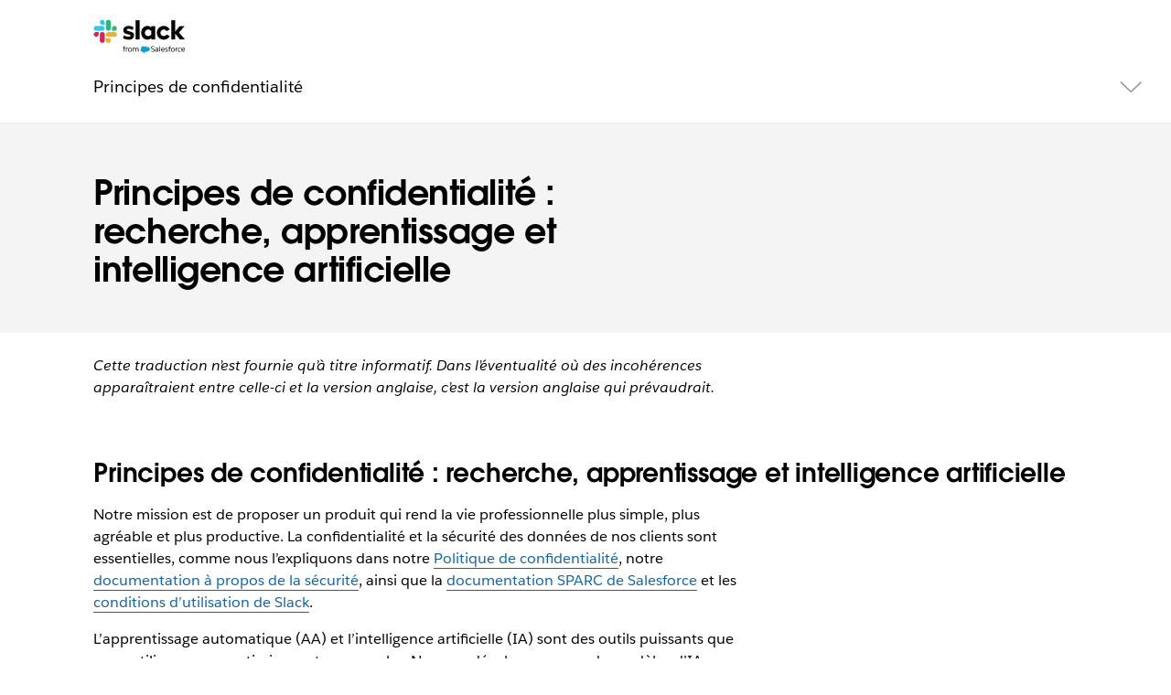

--- FILE ---
content_type: text/html; charset=utf-8
request_url: https://slack.com/intl/fr-mg/trust/data-management/privacy-principles
body_size: 21672
content:
<!DOCTYPE html><html lang="fr-FR" class="" data-cdn="https://a.slack-edge.com/"><head><link rel="preconnect" href="https://d34u8crftukxnk.cloudfront.net"><script type="text/human">
/*

          ++++      :::::                                   LLLLL                                          KKKKK
         ++++++    :::::::                                  LLLLL                                          KKKKK
          +++++    :::::::                                  LLLLL                                          KKKKK
                   :::::::                                  LLLLL                                          KKKKK
    ++++++++++++   :::::::   ::::            sSSSSSSSSs     LLLLL       aAAAAaa AAAAA        ccccccc       KKKKK     KKKKK
   ++++++++++++++  :::::::  ::::::         SSSSSSSSSSSSSs   LLLLL     aAAAAAAAAAAAAAA      CCCCCCCCCCCc    KKKKK    KKKKK
    ++++++++++++    :::::   :::::         SSSSSS    SSSSs   LLLLL    aAAAAAAAAAAAAAAA    cCCCCCCCCCCCCCC   KKKKK  KKKKK
                                          SSSSSs            LLLLL   aAAAAa     AAAAAA    CCCCC     cCCCc   KKKKKKKKKK
   :::::   :::::    +++++++++++++          sSSSSSSSSSs      LLLLL   aAAAA       AAAAA   CCCCC              KKKKKKKKKK
  ::::::  :::::::  +++++++++++++++               sSSSSSs    LLLLL   aAAAAa     aAAAAA   CCCCCC     cCCCc   KKKKKkKKKKK
   ::::   :::::::   +++++++++++++         SSSS     SSSSSs   LLLLL    aAAAAAAAAAAAAAAA    CCCCCcccccCCCCC   KKKKK  KKKKK
          :::::::                         SSSSSSSSSSSSSs    LLLLL     aAAAAAAAAAAAAAA     cCCCCCCCCCCCC    KKKKK    KKKKK
          :::::::  +++++                    sSSSSSSSSSs     LLLLL       aAAAAaa AAAAA       CCCCCCCCc      KKKKK     KKKKK
          :::::::  ++++++
           :::::    ++++


Thanks for taking a peek! Maybe a job is what you seek?
https://slack.com/careers

*/
</script><link rel="canonical" href="https://slack.com/intl/fr-mg/trust/data-management/privacy-principles">

<link rel="alternate" hreflang="en-us" href="https://slack.com/trust/data-management/privacy-principles">

<link rel="alternate" hreflang="en-au" href="https://slack.com/intl/en-au/trust/data-management/privacy-principles">

<link rel="alternate" hreflang="en-gb" href="https://slack.com/intl/en-gb/trust/data-management/privacy-principles">

<link rel="alternate" hreflang="en-in" href="https://slack.com/intl/en-in/trust/data-management/privacy-principles">

<link rel="alternate" hreflang="fr-ca" href="https://slack.com/intl/fr-ca/trust/data-management/privacy-principles">

<link rel="alternate" hreflang="fr-fr" href="https://slack.com/intl/fr-fr/trust/data-management/privacy-principles">

<link rel="alternate" hreflang="de-de" href="https://slack.com/intl/de-de/trust/data-management/privacy-principles">

<link rel="alternate" hreflang="es-es" href="https://slack.com/intl/es-es/trust/data-management/privacy-principles">

<link rel="alternate" hreflang="es" href="https://slack.com/intl/es-la/trust/data-management/privacy-principles">

<link rel="alternate" hreflang="ja-jp" href="https://slack.com/intl/ja-jp/trust/data-management/privacy-principles">

<link rel="alternate" hreflang="pt-br" href="https://slack.com/intl/pt-br/trust/data-management/privacy-principles">

<link rel="alternate" hreflang="ko-kr" href="https://slack.com/intl/ko-kr/trust/data-management/privacy-principles">

<link rel="alternate" hreflang="it-it" href="https://slack.com/intl/it-it/trust/data-management/privacy-principles">

<link rel="alternate" hreflang="zh-cn" href="https://slack.com/intl/zh-cn/trust/data-management/privacy-principles">

<link rel="alternate" hreflang="zh-tw" href="https://slack.com/intl/zh-tw/trust/data-management/privacy-principles">

<link rel="alternate" hreflang="x-default" href="https://slack.com/trust/data-management/privacy-principles">

<script type="text/javascript" crossorigin="anonymous" src="https://a.slack-edge.com/bv1-13-br/manifest.d68b24c63341223a3b09.marketing.min.js" onload="window._cdn ? _cdn.ok(this, arguments) : null" onerror="window._cdn ? _cdn.failed(this, arguments) : null"></script><script type="text/javascript" crossorigin="anonymous" src="https://a.slack-edge.com/bv1-13-br/marketing-translations_fr-FR.7512a8e9eea88b631e26.min.js" onload="window._cdn ? _cdn.ok(this, arguments) : null" onerror="window._cdn ? _cdn.failed(this, arguments) : null"></script><noscript><meta http-equiv="refresh" content="0; URL=/intl/fr-mg/trust/data-management/privacy-principles?nojsmode=1"></noscript><script type="text/javascript">var safe_hosts = ['app.optimizely.com', 'tinyspeck.dev.slack.com', 'houston-dev.tinyspeck.com', 'houston.tinyspeck.com'];

if (self !== top && safe_hosts.indexOf(top.location.host) === -1) {
	window.document.write(
		'\u003Cstyle>body * {display:none !important;}\u003C/style>\u003Ca href="#" onclick=' +
			'"top.location.href=window.location.href" style="display:block !important;padding:10px">Go to Slack.com\u003C/a>'
	);
}

(function() {
	var timer;
	if (self !== top && safe_hosts.indexOf(top.location.host) === -1) {
		timer = window.setInterval(function() {
			if (window) {
				try {
					var pageEl = document.getElementById('page');
					var clientEl = document.getElementById('client-ui');
					var sectionEls = document.querySelectorAll('nav, header, section');

					pageEl.parentNode.removeChild(pageEl);
					clientEl.parentNode.removeChild(clientEl);
					for (var i = 0; i < sectionEls.length; i++) {
						sectionEls[i].parentNode.removeChild(sectionEls[i]);
					}
					window.TS = null;
					window.TD = null;
					window.clearInterval(timer);
				} catch (e) {}
			}
		}, 200);
	}
})();</script><script>window.GA = window.GA || {};
window.GA.boot_data = window.GA.boot_data || {};
GA.boot_data.xhp = true;
GA.boot_data.version_uid = "66e773e31235b0cbdb535c48c79ba42fcdf806af";
GA.boot_data.environment = "prod";
GA.boot_data.abs_root_url = "https:\/\/slack.com\/";
GA.boot_data.document_referrer = "";

GA.boot_data.anonymous_visitor = false;
GA.boot_data.beacon_timing_url = "https:\/\/slack.com\/beacon\/timing";
GA.boot_data.referral_code = "";
GA.boot_data.auth_cookie_domain = ".slack.com";

GA.boot_data.geo = {"ip":"18.223.210.121","country":"US","is_in_european_union":false,"region":"OH","city":"Columbus","zip":"43215","lat":39.9625,"lon":-83.0061,"metro":535,"country_label":"United States","region_label":"Ohio","country3":"USA","continent":"NA","isp":"Amazon.com"};
GA.boot_data.geocode = "fr-mg";
GA.boot_data.intl_prefix = "\/intl\/fr-mg";
GA.boot_data.request_uri = "\/intl\/fr-mg\/trust\/data-management\/privacy-principles";
GA.boot_data.canonical_web_url = "https:\/\/slack.com\/intl\/fr-mg\/trust\/data-management\/privacy-principles";
GA.boot_data.i18n_locale = "fr-FR";
GA.boot_data.geo_root_url = "https:\/\/slack.com\/intl\/fr-mg\/";

GA.boot_data.is_usa = false;
GA.boot_data.is_spain = false;
GA.boot_data.is_germany = false;
GA.boot_data.is_france = false;
GA.boot_data.is_japan = false;
GA.boot_data.is_europe = false;

GA.boot_data.is_latam = false;
GA.boot_data.is_brazil = false;
GA.boot_data.is_india = false;
GA.boot_data.is_uk = false;

GA.boot_data.is_english = false;
GA.boot_data.is_spanish = false;
GA.boot_data.is_german = false;
GA.boot_data.is_french = true;
GA.boot_data.is_japanese = false;
GA.boot_data.is_portuguese = false;

GA.boot_data.job_board_token = "slack";
GA.boot_data.zd_locale = "en-us";
</script><meta name="facebook-domain-verification" content="chiwsajpoybn2cnqyj9w8mvrey56m0"><script type="text/javascript">
window.dataLayer = window.dataLayer || [];
function gtag(){window.dataLayer.push(arguments);}

gtag('consent', "default", {"ad_storage":"denied","ad_user_data":"denied","ad_personalization":"denied","personalization_storage":"denied","analytics_storage":"denied","functionality_storage":"denied","security_storage":"denied","wait_for_update":1000});

function loadGTM() {
	window.dataLayer.push({
		'gtm.start': Date.now(),
		'event': 'gtm.js',
		'AnalyticsActiveGroups': ",1,2,3,4,",
		'policy_ga_only': false,
	});
	var firstScript = document.getElementsByTagName('script')[0];
	var thisScript = document.createElement('script');
	thisScript.async = true;
	thisScript.src = '//www.googletagmanager.com/gtm.js?id=GTM-KH2LPK';
	firstScript.parentNode.insertBefore(thisScript, firstScript);
}


</script><script src="https://cdn.cookielaw.org/scripttemplates/otSDKStub.js" data-document-language="true" data-domain-script="3bcd90cf-1e32-46d7-adbd-634f66b65b7d"></script><script>window.OneTrustLoaded = true;</script><script>
window.dataLayer = window.dataLayer || [];

function afterConsentScripts() {
	window.TD.analytics.doPush();

	const bottomBannerEl = document.querySelector('.c-announcement-banner-bottom');
	if (bottomBannerEl !== null) {
		bottomBannerEl.classList.remove('c-announcement-banner-bottom-invisible');
	}
}



function toNumberSet(value) {
    let arr;
    arr = value.split(',');

    let set = {};
    for (let i = 1; i < arr.length; i++) {
      let n = parseInt(String(arr[i]).trim(), 10);
      if (!isNaN(n)) set[n] = true;
    }
    return set;
  }

  function grantedIfBoth(policySet, activeSet, id) {
    return !!(policySet[id] && activeSet[id]);
  }

  function updateGoogleConsentFromOneTrust(pagePolicy) {
	let policySet = toNumberSet(pagePolicy);
	let activeSet = toNumberSet(window.OptanonActiveGroups || window.ActiveGroups || '');
	let functionalGranted  = grantedIfBoth(policySet, activeSet, 3); // category 3
	let adsGranted         = grantedIfBoth(policySet, activeSet, 4); // category 4

	gtag('consent', 'update', {
		ad_storage: adsGranted ? 'granted' : 'denied',
		personalization_storage: adsGranted ? 'granted' : 'denied',
		ad_user_data: adsGranted ? 'granted' : 'denied',
		ad_personalization: adsGranted ? 'granted' : 'denied',

		security_storage: functionalGranted ? 'granted' : 'denied',
		analytics_storage:      functionalGranted  ? 'granted' : 'denied',
		functionality_storage:  functionalGranted ? 'granted' : 'denied',
		});
	}


let initOneTrustReady = false;
function OptanonWrapper() {
updateGoogleConsentFromOneTrust(',1,2,3,4,');
	if (!initOneTrustReady) {
		document.dispatchEvent(new CustomEvent('OneTrustLoaded'));
		window.dataLayer.push({'event': 'OneTrustReady'});
		document.dispatchEvent(new CustomEvent('OneTrustReady'));
		// this will error in dev, add ?analytics=1 to url to include analytics and make this fn available
		loadGTM();
		initOneTrustReady = true;
	}

	if (!Optanon.GetDomainData().ShowAlertNotice || false) {
		afterConsentScripts();
	} else {
		document.querySelector('#onetrust-accept-btn-handler').focus()
	}
	Optanon.OnConsentChanged(function() {
		afterConsentScripts();
	});

}</script><script>
if (!window.cj) window.cj = {};
cj.sitePage = {"enterpriseId":1568900}
</script><title>Principes de confidentialité : recherche, apprentissage et intelligence artificielle | Aspects juridiques | Slack</title><meta name="description" content="Conditions d‘utilisation de Slack incluant : la Politique de confidentialité, les Conditions d'utilisation générales, les Conditions d'utilisation de l‘API, les Règles de sécurité, et plus encore."><meta property="og:type" content="website"><meta property="og:site_name" content="Slack"><meta property="og:title" content="Principes de confidentialité : recherche, apprentissage et intelligence artificielle | Aspects juridiques"><meta property="og:image" content="https://a.slack-edge.com/80588/marketing/img/meta/slack_hash_256.png"><meta property="og:description" content="Conditions d‘utilisation de Slack incluant : la Politique de confidentialité, les Conditions d'utilisation générales, les Conditions d'utilisation de l‘API, les Règles de sécurité, et plus encore."><meta property="og:url" content="https://slack.com/intl/fr-fr/trust/data-management/privacy-principles"><meta name="twitter:site" content="@slackhq"><meta name="twitter:card" content="summary"><meta name="twitter:title" content="Principes de confidentialité : recherche, apprentissage et intelligence artificielle | Aspects juridiques"><meta name="twitter:description" content="Conditions d‘utilisation de Slack incluant : la Politique de confidentialité, les Conditions d'utilisation générales, les Conditions d'utilisation de l‘API, les Règles de sécurité, et plus encore."><meta name="twitter:image" content="https://a.slack-edge.com/80588/marketing/img/meta/slack_hash_256.png"><meta charset="utf-8"><meta name="author" content="Slack"><meta name="viewport" content="width=device-width, initial-scale=1"><meta http-equiv="X-UA-Compatible" content="IE=edge,chrome=1"><meta name="referrer" content="origin-when-cross-origin"><link id="favicon" rel="shortcut icon" href="https://a.slack-edge.com/e6a93c1/img/icons/favicon-32.png" sizes="16x16 32x32 48x48" type="image/png"><link href="https://a.slack-edge.com/bv1-13-br/rollup-style-spacesuit.6d2550483c44092b9180.min.css" rel="stylesheet" type="text/css" onload="window._cdn ? _cdn.ok(this, arguments) : null" onerror="window._cdn ? _cdn.failed(this, arguments) : null" crossorigin="anonymous"><link href="https://a.slack-edge.com/bv1-13-br/rollup-style-product-uis-custom.6656c8e4c1160194e6d2.min.css" rel="stylesheet" type="text/css" onload="window._cdn ? _cdn.ok(this, arguments) : null" onerror="window._cdn ? _cdn.failed(this, arguments) : null" crossorigin="anonymous"><link href="https://a.slack-edge.com/bv1-13-br/marketing-style-page-legal.41a7c25e79f80996b63a.min.css" rel="stylesheet" type="text/css" onload="window._cdn ? _cdn.ok(this, arguments) : null" onerror="window._cdn ? _cdn.failed(this, arguments) : null" crossorigin="anonymous"><link href="https://a.slack-edge.com/bv1-13-br/marketing-style-page-expanded-nav-es.da0076ff72e2f4ea3fc7.min.css" rel="stylesheet" type="text/css" onload="window._cdn ? _cdn.ok(this, arguments) : null" onerror="window._cdn ? _cdn.failed(this, arguments) : null" crossorigin="anonymous"><link href="https://a.slack-edge.com/bv1-13-br/marketing-style-page-expanded-nav-slackbot.70bff2db76abb07d38ed.min.css" rel="stylesheet" type="text/css" onload="window._cdn ? _cdn.ok(this, arguments) : null" onerror="window._cdn ? _cdn.failed(this, arguments) : null" crossorigin="anonymous"><link href="https://a.slack-edge.com/bv1-13-br/marketing-style-onetrust-banner.80ccb99235027e6690e3.min.css" rel="stylesheet" type="text/css" onload="window._cdn ? _cdn.ok(this, arguments) : null" onerror="window._cdn ? _cdn.failed(this, arguments) : null" crossorigin="anonymous"><script src="https://reveal.clearbit.com/v1/companies/reveal?variable=reveal&amp;authorization=pk_7144fadb90a8fdd9c89e1395ff4171a3" referrerpolicy="origin"></script><script>
if (window.reveal && window.reveal.company) {
	var r = window.reveal;
	window.clearbit_fmt = {
		cb_traffic_type: r.type,
		cb_company_name: r.company.name,
		cb_industry_tags: r.company.tags.join(', '),
		cb_industry_sector: r.company.category.sector,
		cb_industry_group:  r.company.category.industryGroup,
		cb_industry_name: r.company.category.industry,
		cb_industry_sub: r.company.category.subIndustry,
		cb_company_city: r.company.geo.city,
		cb_company_state:r.company.geo.state,
		cb_company_country: r.company.geo.country,
		cb_alexa_us: r.company.metrics.alexaUsRank,
		cb_alexa_global: r.company.metrics.alexaGlobalRank,
		cb_size_employees: r.company.metrics.employees,
		cb_size_range: r.company.metrics.employeesRange,
		cb_size_annual_revenue: r.company.metrics.annualRevenue,
		cb_size_est_revenue: r.company.metrics.estimatedAnnualRevenue,
	}
}

window.optimizely_fmt = {
	"type": "user",
	"attributes": {
		"visitor_uid" : "52177b5a0df488fb305d65531486cd44",
		"visitor_type": "prospect",
		"is_first_visit": true,
		"traffic_type": "logged_out",	}
}
if (window.reveal && window.reveal.company) {
	window.dataLayer = window.dataLayer || [];
	window.dataLayer.push(window.clearbit_fmt);
	window.dataLayer.push({event: 'Clearbit'});
}
if (window.reveal && window.reveal.company) {
	for (var p in window.clearbit_fmt) {
		if (window.clearbit_fmt.hasOwnProperty(p)) {
			window.optimizely_fmt.attributes[p] = window.clearbit_fmt[p];
		}
	}
}window.optimizely = window.optimizely || [];
window.optimizely.push({'type':'optOut','isOptOut':false});
window.optimizely.push(window.optimizely_fmt);</script></head><body class=""><a class="c-button v--primary c-skip-link is-focusable" href="#main_focusable" data-clog-click data-clog-ui-element="link_skip" data-clog-ui-component="inc_skip_link">Passer au contenu principal</a><div id="announce" aria-live="polite" class="u-visually-hidden"></div><header role="banner"><nav class="c-nav c-nav--primary--expanded" role="navigation" aria-label="Navigation principale"><div class="c-nav__row o-nav--primary o-content-container MG"><div class="c-slacklogo"><a data-clog-click data-clog-ui-element="link_home" data-clog-ui-component="inc_header_nav_deux" class="c-slacklogo--white" href="https://slack.com/intl/fr-mg/" aria-label="Slack" data-qa="logo"><img src="https://a.slack-edge.com/38f0e7c/marketing/img/nav/slack-salesforce-logo-nav-white.png" srcset="https://a.slack-edge.com/38f0e7c/marketing/img/nav/slack-salesforce-logo-nav-white.png 1x, https://a.slack-edge.com/38f0e7c/marketing/img/nav/slack-salesforce-logo-nav-white@2x.png 2x" alt="Slack" class="c-slacklogo--white"><img src="https://a.slack-edge.com/38f0e7c/marketing/img/nav/slack-salesforce-logo-nav-black.png" srcset="https://a.slack-edge.com/38f0e7c/marketing/img/nav/slack-salesforce-logo-nav-black.png 1x, https://a.slack-edge.com/38f0e7c/marketing/img/nav/slack-salesforce-logo-nav-black@2x.png 2x" alt="Slack" class="c-slacklogo--color"></a></div><nav class="c-nav__list templates_layout"><ul class="c-extnav-level__0"><li id="nav_features" class="nav_parent nav_parent_l1"><button aria-expanded="false" aria-haspopup="true" tabindex="0" class="dropdown_button" data-clog-click data-clog-ui-element="btn_features_exp_nav" data-clog-ui-component="inc_header_exp_nav"><span class="nav_parent_label nav_parent_label_l1">Fonctionnalités</span></button><ul class="c-extnav-level__1"><li id="nav_features_main" class="nav_parent nav_parent_l2"><ul class="c-extnav-level__2"><li id="nav_features_main_top" class="nav_parent nav_parent_l3 v--mobile-order"><ul class="c-extnav-level__3"><li id="nav_collaboration" class="nav_parent push_down_ai nav_parent_l4"><div class="nav_parent_label nav_parent_label_l4">COLLABORATION</div><ul class="c-extnav-level__4"><li id="link_channels_exp_nav" class="nav_link nav_link_l5"><a href="https://slack.com/intl/fr-mg/features/channels" data-clog-click data-clog-ui-element="link_channels_exp_nav" data-clog-ui-component="inc_header_exp_nav"><div class="nav_link_label"><div>Canaux</div></div><div class="nav_link_sublabel">Organiser les équipes et les tâches</div></a></li><li id="link_connect_exp_nav" class="nav_link nav_link_l5"><a href="https://slack.com/intl/fr-mg/connect" data-clog-click data-clog-ui-element="link_connect_exp_nav" data-clog-ui-component="inc_header_exp_nav"><div class="nav_link_label"><div>Slack Connect</div></div><div class="nav_link_sublabel">Travailler avec des partenaires externes</div></a></li><li id="link_messaging_exp_nav" class="nav_link nav_link_l5"><a href="https://slack.com/intl/fr-mg/team-chat" data-clog-click data-clog-ui-element="link_messaging_exp_nav" data-clog-ui-component="inc_header_exp_nav"><div class="nav_link_label"><div>Messagerie</div></div><div class="nav_link_sublabel">Discuter avec votre équipe</div></a></li><li id="link_huddles_exp_nav" class="nav_link nav_link_l5"><a href="https://slack.com/intl/fr-mg/features/huddles" data-clog-click data-clog-ui-element="link_huddles_exp_nav" data-clog-ui-component="inc_header_exp_nav"><div class="nav_link_label"><div>Appels d’équipe</div></div><div class="nav_link_sublabel">Participer à des réunions audio et vidéo</div></a></li><li id="link_clips_exp_nav" class="nav_link nav_link_l5"><a href="https://slack.com/intl/fr-mg/features/clips" data-clog-click data-clog-ui-element="link_clips_exp_nav" data-clog-ui-component="inc_header_exp_nav"><div class="nav_link_label"><div>Clips</div></div><div class="nav_link_sublabel">Enregistrer et partager des mises à jour</div></a></li></ul></li><li id="nav_crm" class="nav_parent push_down_ai nav_parent_l4"><div class="nav_parent_label nav_parent_label_l4">CRM</div><ul class="c-extnav-level__4"><li id="link_crm_exp_nav" class="nav_link nav_link_l5"><a href="https://slack.com/intl/fr-mg/features/crm" data-clog-click data-clog-ui-element="link_crm_exp_nav" data-clog-ui-component="inc_header_exp_nav"><div class="nav_link_label"><div>Salesforce dans Slack</div></div><div class="nav_link_sublabel">Intégrez Salesforce dans le flux de votre travail</div></a></li></ul></li><li id="nav_project_management" class="nav_parent push_down_ai nav_parent_l4"><div class="nav_parent_label nav_parent_label_l4">GESTION DE PROJET</div><ul class="c-extnav-level__4"><li id="link_templates_exp_nav" class="nav_link nav_link_l5"><a href="https://slack.com/intl/fr-mg/templates" data-clog-click data-clog-ui-element="link_templates_exp_nav" data-clog-ui-component="inc_header_exp_nav"><div class="nav_link_label"><div>Modèles</div></div><div class="nav_link_sublabel">Démarrez rapidement n’importe quelle tâche</div></a></li><li id="link_canvas_exp_nav" class="nav_link nav_link_l5"><a href="https://slack.com/intl/fr-mg/features/canvas" data-clog-click data-clog-ui-element="link_canvas_exp_nav" data-clog-ui-component="inc_header_exp_nav"><div class="nav_link_label"><div>Canevas</div></div><div class="nav_link_sublabel">Créer des documents détaillés et flexibles</div></a></li><li id="link_lists_nav" class="nav_link nav_link_l5"><a href="https://slack.com/intl/fr-mg/features/task-list" data-clog-click data-clog-ui-element="link_lists_nav" data-clog-ui-component="inc_header_exp_nav"><div class="nav_link_label"><div>Listes</div></div><div class="nav_link_sublabel">Organiser, suivre et gérer les projets</div></a></li><li id="link_file_sharing_exp_nav" class="nav_link nav_link_l5"><a href="https://slack.com/intl/fr-mg/document-sharing" data-clog-click data-clog-ui-element="link_file_sharing_exp_nav" data-clog-ui-component="inc_header_exp_nav"><div class="nav_link_label"><div>Partage de fichiers</div></div><div class="nav_link_sublabel">Intégrer des fichiers à vos flux de travail</div></a></li></ul></li><li id="nav_platform" class="nav_parent push_down_ai nav_parent_l4"><div class="nav_parent_label nav_parent_label_l4">PLATE-FORME</div><ul class="c-extnav-level__4"><li id="link_agentic_platform_exp_nav" class="nav_link nav_link_l5"><a href="https://slack.com/intl/fr-mg/features/agentic-platform" data-clog-click data-clog-ui-element="link_agentic_platform_exp_nav" data-clog-ui-component="inc_header_exp_nav"><div class="nav_link_label"><div>Plate-forme agentique</div></div><div class="nav_link_sublabel">Personnalisez, développez et unifiez votre pile technologique dans Slack</div></a></li><li id="link_integrations_exp_nav" class="nav_link nav_link_l5"><a href="https://slack.com/intl/fr-mg/integrations" data-clog-click data-clog-ui-element="link_integrations_exp_nav" data-clog-ui-component="inc_header_exp_nav"><div class="nav_link_label"><div>Applis et intégrations</div></div><div class="nav_link_sublabel">Associez vos outils à Slack</div></a></li><li id="link_workflow_builder_exp_nav" class="nav_link nav_link_l5"><a href="https://slack.com/intl/fr-mg/features/workflow-automation" data-clog-click data-clog-ui-element="link_workflow_builder_exp_nav" data-clog-ui-component="inc_header_exp_nav"><div class="nav_link_label"><div>Générateur de flux de travail</div></div><div class="nav_link_sublabel">Automatiser les tâches quotidiennes</div></a></li></ul></li><li id="nav_intelligence" class="nav_parent push_down_ai nav_parent_l4"><div class="nav_parent_label nav_parent_label_l4">INFORMATIONS</div><ul class="c-extnav-level__4"><li id="link_features_ai_exp_nav" class="nav_link nav_link_l5"><a href="https://slack.com/intl/fr-mg/features/ai" data-clog-click data-clog-ui-element="link_features_ai_exp_nav" data-clog-ui-component="inc_header_exp_nav"><div class="nav_link_label"><img class="nav_std_icon" src="https://a.slack-edge.com/7d8fca7/marketing/img/nav/ai-sparkles.svg" alt=""><div>IA dans Slack</div></div><div class="nav_link_sublabel">Gagnez du temps et travaillez plus efficacement grâce à une IA puissante et simple.</div></a></li><li id="link_features_slackbot_exp_nav" class="nav_link nav_link_l5"><a href="https://slack.com/intl/fr-mg/features/slackbot" data-clog-click data-clog-ui-element="link_features_slackbot_exp_nav" data-clog-ui-component="inc_header_exp_nav"><div class="nav_link_label"><img class="nav_std_icon" src="https://a.slack-edge.com/b518216/marketing/img/nav/slackbot-nav-icon.svg" alt=""><div>Slackbot</div></div><div class="nav_link_sublabel">Boostez votre productivité avec un agent IA personnel</div></a></li><li id="link_features_agentforce_exp_nav" class="nav_link nav_link_l5"><a href="https://slack.com/intl/fr-mg/ai-agents" data-clog-click data-clog-ui-element="link_features_agentforce_exp_nav" data-clog-ui-component="inc_header_exp_nav"><div class="nav_link_label"><div>Agentforce</div></div><div class="nav_link_sublabel">Renforcez votre équipe grâce aux agents IA dans Slack</div></a></li><li id="link_features_enterprise_search_nav" class="nav_link nav_link_l5"><a href="https://slack.com/intl/fr-mg/features/enterprise-search" data-clog-click data-clog-ui-element="link_enterprise_search_exp_nav" data-clog-ui-component="inc_header_exp_nav"><div class="nav_link_label"><div>Recherche d’entreprise</div></div><div class="nav_link_sublabel">Trouvez tout, à partir d’une barre de recherche unique</div></a></li></ul></li><li id="nav_admin" class="nav_parent push_down_ai nav_parent_l4"><div class="nav_parent_label nav_parent_label_l4">ADMINISTRATION ET SÉCURITÉ</div><ul class="c-extnav-level__4"><li id="link_security_enterprise_platform_exp_nav" class="nav_link nav_link_l5"><a href="https://slack.com/intl/fr-mg/trust/security" data-clog-click data-clog-ui-element="link_security_enterprise_platform_exp_nav" data-clog-ui-component="inc_header_exp_nav"><div class="nav_link_label"><div>Sécurité</div></div><div class="nav_link_sublabel">Protéger les données, assurer la conformité</div></a></li><li id="link_ekm_exp_nav" class="nav_link nav_link_l5"><a href="https://slack.com/intl/fr-mg/enterprise-key-management" data-clog-click data-clog-ui-element="link_ekm_exp_nav" data-clog-ui-component="inc_header_exp_nav"><div class="nav_link_label"><div>Gestion des clés de chiffrement Slack Enterprise (Slack EKM)</div></div><div class="nav_link_sublabel">Contrôler et révoquer les accès</div></a></li><li id="link_atlas_exp_nav" class="nav_link nav_link_l5"><a href="https://slack.com/intl/fr-mg/atlas" data-clog-click data-clog-ui-element="link_atlas_exp_nav" data-clog-ui-component="inc_header_exp_nav"><div class="nav_link_label"><div>Atlas Slack</div></div><div class="nav_link_sublabel">Découvrir des profils et organigrammes détaillés</div></a></li></ul></li></ul></li><li id="nav_features_main_bottom" class="nav_parent nav_parent_l3"><ul class="c-extnav-level__3"><li id="features-get-demo" class="nav_cta"><a class="nav_cta_link" href="http://slack.com/demo" data-clog-click data-clog-ui-element="link_demo_exp_nav" data-clog-ui-component="inc_header_exp_nav">Regarder la démo</a></li><li id="features-download-slack" class="nav_cta"><a class="nav_cta_link" href="/get" data-clog-click data-clog-ui-element="link_download_exp_nav" data-clog-ui-component="inc_header_exp_nav" data-gtm-click="custEv_downloads_page_mac">Télécharger Slack</a><img class="nav_cta_icon" src="https://a.slack-edge.com/fd21de4/marketing/img/nav/download.svg" alt=""></li></ul></li></ul></li><li id="nav_features_side" class="nav_parent nav_parent_l2"><div class="nav_parent_label nav_parent_label_l2">Marketplace Slack</div><ul class="c-extnav-level__2"><li id="nav_features_side_top" class="nav_parent nav_parent_l3"><ul class="c-extnav-level__3"><li id="featured_story_marketplace_features_exp_nav" class="nav_story"><a href="https://slack.com/intl/fr-mg/marketplace" data-clog-click data-clog-ui-element="link_featured_story_marketplace_features_exp_nav" data-clog-ui-component="inc_header_exp_nav"><div class="nav_story_content"><img src="https://a.slack-edge.com/11136b7/marketing/img/nav/img-marketplace-nav.jpg" class="nav_story_img" alt=""><div class="nav_story_label">Trouvez les agents et les applications qui répondront aux besoins de votre équipe.</div><div class="nav_story_sublabel o-section--feature__link">Parcourir Marketplace</div></div></a></li></ul></li><li id="nav_features_side_bottom" class="nav_parent nav_parent_l3"><ul class="c-extnav-level__3"><li id="link_what_is_slack_exp_nav" class="nav_sidebar_label"><a class="nav_sidebar_link" href="https://slack.com/intl/fr-mg/resources/why-use-slack/what-is-slack-and-how-does-it-work" data-clog-click data-clog-ui-element="link_what_is_slack_exp_nav" data-clog-ui-component="inc_header_exp_nav">Qu’est-ce que Slack ?</a></li><li id="link_slack_vs_email_exp_nav" class="nav_sidebar_label"><a class="nav_sidebar_link" href="https://slack.com/intl/fr-mg/why/slack-vs-email" data-clog-click data-clog-ui-element="link_slack_vs_email_exp_nav" data-clog-ui-component="inc_header_exp_nav">Slack vs E-mail</a></li><li id="link_accessibility_exp_nav" class="nav_sidebar_label"><a class="nav_sidebar_link" href="https://slack.com/intl/fr-mg/accessibility" data-clog-click data-clog-ui-element="link_accessibility_exp_nav" data-clog-ui-component="inc_header_exp_nav">Accessibilité</a></li></ul></li></ul></li></ul></li><li id="nav_solutions" class="nav_parent nav_parent_l1"><button aria-expanded="false" aria-haspopup="true" tabindex="0" class="dropdown_button" data-clog-click data-clog-ui-element="btn_solutions_exp_nav" data-clog-ui-component="inc_header_exp_nav"><span class="nav_parent_label nav_parent_label_l1">Solutions</span></button><ul class="c-extnav-level__1"><li id="nav_solutions_main" class="nav_parent nav_parent_l2"><ul class="c-extnav-level__2"><li id="nav_solutions_main_top" class="nav_parent nav_parent_l3"><ul class="c-extnav-level__3"><li id="nav_department" class="nav_parent push_down_ai nav_parent_l4"><div class="nav_parent_label nav_parent_label_l4">PAR SERVICE</div><ul class="c-extnav-level__4"><li id="link_engineering_exp_nav" class="nav_link nav_link_l5"><a href="https://slack.com/intl/fr-mg/solutions/engineering" data-clog-click data-clog-ui-element="link_engineering_exp_nav" data-clog-ui-component="inc_header_exp_nav"><div class="nav_link_label"><div>Ingénierie</div></div></a></li><li id="link_it_exp_nav" class="nav_link nav_link_l5"><a href="https://slack.com/intl/fr-mg/solutions/information-technology" data-clog-click data-clog-ui-element="link_it_exp_nav" data-clog-ui-component="inc_header_exp_nav"><div class="nav_link_label"><div>Informatique</div></div></a></li><li id="link_customer_service_exp_nav" class="nav_link nav_link_l5"><a href="https://slack.com/intl/fr-mg/solutions/customer-service" data-clog-click data-clog-ui-element="link_customer_service_exp_nav" data-clog-ui-component="inc_header_exp_nav"><div class="nav_link_label"><div>Service client</div></div></a></li><li id="link_sales_exp_nav" class="nav_link nav_link_l5"><a href="https://slack.com/intl/fr-mg/solutions/sales" data-clog-click data-clog-ui-element="link_sales_exp_nav" data-clog-ui-component="inc_header_exp_nav"><div class="nav_link_label"><div>Ventes</div></div></a></li><li id="link_project_management_exp_nav" class="nav_link nav_link_l5"><a href="https://slack.com/intl/fr-mg/solutions/project-management" data-clog-click data-clog-ui-element="link_project_management_exp_nav" data-clog-ui-component="inc_header_exp_nav"><div class="nav_link_label"><div>Gestion de projet</div></div></a></li><li id="link_marketing_exp_nav" class="nav_link nav_link_l5"><a href="https://slack.com/intl/fr-mg/solutions/marketing" data-clog-click data-clog-ui-element="link_marketing_exp_nav" data-clog-ui-component="inc_header_exp_nav"><div class="nav_link_label"><div>Marketing</div></div></a></li><li id="link_hr_exp_nav" class="nav_link nav_link_l5"><a href="https://slack.com/intl/fr-mg/solutions/human-resources" data-clog-click data-clog-ui-element="link_hr_exp_nav" data-clog-ui-component="inc_header_exp_nav"><div class="nav_link_label"><div>Ressources humaines</div></div></a></li><li id="link_security_solutions_exp_nav" class="nav_link nav_link_l5"><a href="https://slack.com/intl/fr-mg/solutions/security" data-clog-click data-clog-ui-element="link_security_solutions_exp_nav" data-clog-ui-component="inc_header_exp_nav"><div class="nav_link_label"><div>Sécurité</div></div></a></li></ul></li><li id="nav_industry" class="nav_parent push_down_ai nav_parent_l4"><div class="nav_parent_label nav_parent_label_l4">PAR SECTEUR</div><ul class="c-extnav-level__4"><li id="link_mae_exp_nav" class="nav_link nav_link_l5"><a href="https://slack.com/intl/fr-mg/solutions/manufacturing" data-clog-click data-clog-ui-element="link_mae_exp_nav" data-clog-ui-component="inc_header_exp_nav"><div class="nav_link_label"><div>Production, automobile et énergie</div></div></a></li><li id="link_technology_exp_nav" class="nav_link nav_link_l5"><a href="https://slack.com/intl/fr-mg/solutions/technology" data-clog-click data-clog-ui-element="link_technology_exp_nav" data-clog-ui-component="inc_header_exp_nav"><div class="nav_link_label"><div>Technologie</div></div></a></li><li id="link_media_exp_nav" class="nav_link nav_link_l5"><a href="https://slack.com/intl/fr-mg/solutions/media" data-clog-click data-clog-ui-element="link_media_exp_nav" data-clog-ui-component="inc_header_exp_nav"><div class="nav_link_label"><div>Médias</div></div></a></li><li id="link_small_business_exp_nav" class="nav_link nav_link_l5"><a href="https://slack.com/intl/fr-mg/solutions/small-business" data-clog-click data-clog-ui-element="link_small_business_exp_nav" data-clog-ui-component="inc_header_exp_nav"><div class="nav_link_label"><div>Petite entreprise</div></div></a></li><li id="link_financial_services_exp_nav" class="nav_link nav_link_l5"><a href="https://slack.com/intl/fr-mg/solutions/financial-services" data-clog-click data-clog-ui-element="link_financial_services_exp_nav" data-clog-ui-component="inc_header_exp_nav"><div class="nav_link_label"><div>Services financiers</div></div></a></li><li id="link_retail_exp_nav" class="nav_link nav_link_l5"><a href="https://slack.com/intl/fr-mg/solutions/retail" data-clog-click data-clog-ui-element="link_retail_exp_nav" data-clog-ui-component="inc_header_exp_nav"><div class="nav_link_label"><div>Vente au détail</div></div></a></li><li id="link_education_exp_nav" class="nav_link nav_link_l5"><a href="https://slack.com/intl/fr-mg/solutions/distance-learning" data-clog-click data-clog-ui-element="link_education_exp_nav" data-clog-ui-component="inc_header_exp_nav"><div class="nav_link_label"><div>Enseignement</div></div></a></li><li id="link_healthcare_exp_nav" class="nav_link nav_link_l5"><a href="https://slack.com/intl/fr-mg/solutions/healthcare" data-clog-click data-clog-ui-element="link_healthcare_exp_nav" data-clog-ui-component="inc_header_exp_nav"><div class="nav_link_label"><div>Santé et sciences de la vie</div></div></a></li></ul></li></ul></li><li id="nav_solutions_main_bottom" class="nav_parent nav_parent_l3"><ul class="c-extnav-level__3"><li id="solutions-get-demo" class="nav_cta"><a class="nav_cta_link" href="http://slack.com/demo" data-clog-click data-clog-ui-element="link_demo_exp_nav" data-clog-ui-component="inc_header_exp_nav">Regarder la démo</a></li><li id="solutions-download-slack" class="nav_cta"><a class="nav_cta_link" href="/get" data-clog-click data-clog-ui-element="link_download_exp_nav" data-clog-ui-component="inc_header_exp_nav" data-gtm-click="custEv_downloads_page_mac">Télécharger Slack</a><img class="nav_cta_icon" src="https://a.slack-edge.com/fd21de4/marketing/img/nav/download.svg" alt=""></li><li id="solutions-see-all" class="nav_cta"><a class="nav_cta_link" href="/solutions" data-clog-click data-clog-ui-element="link_solutions_exp_nav" data-clog-ui-component="inc_header_exp_nav">Découvrir toutes les solutions</a></li></ul></li></ul></li><li id="nav_solutions_side" class="nav_parent nav_parent_l2"><div class="nav_parent_label nav_parent_label_l2">GALERIE DE MODÈLES</div><ul class="c-extnav-level__2"><li id="nav_solutions_side_top" class="nav_parent nav_parent_l3"><ul class="c-extnav-level__3"><li id="featured_story_solutions" class="nav_story"><a href="https://slack.com/intl/fr-mg/templates/gallery" data-clog-click data-clog-ui-element="link_templates_exp_nav" data-clog-ui-component="inc_header_exp_nav"><div class="nav_story_content"><img src="https://a.slack-edge.com/e1ed284/marketing/img/nav/feature-template-gallery@2x.jpg" class="nav_story_img" alt=""><div class="nav_story_label">Commencez à travailler rapidement avec des modèles préconçus pour exécuter toutes les tâches.</div><div class="nav_story_sublabel o-section--feature__link">Afficher tous les modèles</div></div></a></li></ul></li><li id="nav_solutions_side_bottom" class="nav_parent nav_parent_l3"><ul class="c-extnav-level__3"><li id="link_task_management_exp_nav" class="nav_sidebar_label"><a class="nav_sidebar_link" href="https://slack.com/intl/fr-mg/solutions/task-management" data-clog-click data-clog-ui-element="link_task_management_exp_nav" data-clog-ui-component="inc_header_exp_nav">Gestion des tâches</a></li><li id="link_scale_exp_nav" class="nav_sidebar_label"><a class="nav_sidebar_link" href="https://slack.com/intl/fr-mg/scale" data-clog-click data-clog-ui-element="link_scale_exp_nav" data-clog-ui-component="inc_header_exp_nav">Évolutivité</a></li><li id="link_engagement_exp_nav" class="nav_sidebar_label"><a class="nav_sidebar_link" href="https://slack.com/engage-users" data-clog-click data-clog-ui-element="link_engagement_exp_nav" data-clog-ui-component="inc_header_exp_nav">Investissement personnel</a></li><li id="link_trust_exp_nav" class="nav_sidebar_label"><a class="nav_sidebar_link" href="https://slack.com/intl/fr-mg/trust" data-clog-click data-clog-ui-element="link_trust_exp_nav" data-clog-ui-component="inc_header_exp_nav">Confiance</a></li></ul></li></ul></li></ul></li><li id="nav_enterprise" class="nav_link nav_link_l1"><a href="https://slack.com/intl/fr-mg/enterprise" data-clog-click data-clog-ui-element="link_enterprise_exp_nav" data-clog-ui-component="inc_header_exp_nav"><div class="nav_link_label"><div>Entreprise</div></div></a></li><li id="nav_resources" class="nav_parent nav_parent_l1"><button aria-expanded="false" aria-haspopup="true" tabindex="0" class="dropdown_button" data-clog-click data-clog-ui-element="btn_resources_exp_nav" data-clog-ui-component="inc_header_exp_nav"><span class="nav_parent_label nav_parent_label_l1">Ressources</span></button><ul class="c-extnav-level__1"><li id="nav_resources_main" class="nav_parent nav_parent_l2"><ul class="c-extnav-level__2"><li id="nav_resources_main_top" class="nav_parent nav_parent_l3"><ul class="c-extnav-level__3"><li id="link_resources_exp_nav" class="nav_link nav_link_l4"><a href="https://slack.com/intl/fr-mg/resources" data-clog-click data-clog-ui-element="link_resources_exp_nav" data-clog-ui-component="inc_header_exp_nav"><div class="nav_link_label"><div>Bibliothèque des ressources</div></div></a></li><li id="link_whats_new_exp_nav" class="nav_link nav_link_l4"><a href="https://slack.com/intl/fr-mg/whats-new" data-clog-click data-clog-ui-element="link_whats_new_exp_nav" data-clog-ui-component="inc_header_exp_nav"><div class="nav_link_label"><div>Nouveautés</div></div></a></li><li id="link_watch_demo_exp_nav" class="nav_link nav_link_l4"><a href="http://slack.com/demo" data-clog-click data-clog-ui-element="link_watch_demo_exp_nav" data-clog-ui-component="inc_header_exp_nav"><div class="nav_link_label"><div>Regarder la démo</div></div></a></li><li id="link_events_exp_nav" class="nav_link nav_link_l4"><a href="https://slack.com/intl/fr-mg/events" data-clog-click data-clog-ui-element="link_events_exp_nav" data-clog-ui-component="inc_header_exp_nav"><div class="nav_link_label"><div>Événements</div></div></a></li><li id="link_developers_exp_nav" class="nav_link nav_link_l4"><a href="https://api.slack.com" data-clog-click data-clog-ui-element="link_developers_exp_nav" data-clog-ui-component="inc_header_exp_nav"><div class="nav_link_label"><div>Développeurs</div></div></a></li><li id="link_partners_exp_nav" class="nav_link nav_link_l4"><a href="https://slack.com/intl/fr-mg/partners" data-clog-click data-clog-ui-element="link_partners_exp_nav" data-clog-ui-component="inc_header_exp_nav"><div class="nav_link_label"><div>Partenaires</div></div></a></li><li id="link_customer_stories_exp_nav" class="nav_link nav_link_l4"><a href="https://slack.com/intl/fr-mg/customer-stories" data-clog-click data-clog-ui-element="link_customer_stories_exp_nav" data-clog-ui-component="inc_header_exp_nav"><div class="nav_link_label"><div>Témoignages de clients</div></div></a></li><li id="link_community_exp_nav" class="nav_link nav_link_l4"><a href="https://slack.com/intl/fr-mg/community" data-clog-click data-clog-ui-element="link_community_exp_nav" data-clog-ui-component="inc_header_exp_nav"><div class="nav_link_label"><div>Communauté</div></div></a></li><li id="link_slack_certified_exp_nav" class="nav_link nav_link_l4"><a href="https://slackcertified.com" data-clog-click data-clog-ui-element="link_slack_certified_exp_nav" data-clog-ui-component="inc_header_exp_nav"><div class="nav_link_label"><div>Certification de Slack</div></div></a></li><li id="link_blog_exp_nav" class="nav_link nav_link_l4"><a href="https://slack.com/intl/fr-mg/blog" data-clog-click data-clog-ui-element="link_blog_exp_nav" data-clog-ui-component="inc_header_exp_nav"><div class="nav_link_label"><div>Blog</div></div></a></li><li id="link_app_directory_exp_nav" class="nav_link nav_link_l4"><a href="https://slack.com/marketplace" data-clog-click data-clog-ui-element="link_apps_exp_nav" data-clog-ui-component="inc_header_exp_nav"><div class="nav_link_label"><div>Marketplace Slack</div></div></a></li></ul></li><li id="nav_resources_main_bottom" class="nav_parent nav_parent_l3"><ul class="c-extnav-level__3"><li id="resources-get-demo" class="nav_cta"><a class="nav_cta_link" href="http://slack.com/demo" data-clog-click data-clog-ui-element="link_demo_exp_nav" data-clog-ui-component="inc_header_exp_nav">Regarder la démo</a></li><li id="resources-download-slack" class="nav_cta"><a class="nav_cta_link" href="/get" data-clog-click data-clog-ui-element="link_download_exp_nav" data-clog-ui-component="inc_header_exp_nav" data-gtm-click="custEv_downloads_page_mac">Télécharger Slack</a><img class="nav_cta_icon" src="https://a.slack-edge.com/fd21de4/marketing/img/nav/download.svg" alt=""></li></ul></li></ul></li><li id="nav_resources_side" class="nav_parent nav_parent_l2"><div class="nav_parent_label nav_parent_label_l2">INCLUS</div><ul class="c-extnav-level__2"><li id="nav_resources_side_top" class="nav_parent nav_parent_l3"><ul class="c-extnav-level__3"><li id="featured_story_resources" class="nav_story"><a href="https://slack.com/intl/fr-mg/resources/why-use-slack/state-of-work" data-clog-click data-clog-ui-element="link_state_of_work_exp_nav" data-clog-ui-component="inc_header_exp_nav"><div class="nav_story_content"><img src="https://a.slack-edge.com/9bb0396/marketing/img/nav/nav-state-of-work@2x.jpg" class="nav_story_img" alt=""><div class="nav_story_label">Évaluez la productivité grâce au rapport sur l’État du travail</div><div class="nav_story_sublabel o-section--feature__link">Lire maintenant</div></div></a></li></ul></li><li id="nav_resources_side_bottom" class="nav_parent nav_parent_l3"><ul class="c-extnav-level__3"><li id="link_help_exp_nav" class="nav_sidebar_label"><a class="nav_sidebar_link" href="https://slack.com/intl/fr-mg/help" data-clog-click data-clog-ui-element="link_help_exp_nav" data-clog-ui-component="inc_header_exp_nav">Centre d’assistance</a></li><li id="link_customer_support_exp_nav" class="nav_sidebar_label"><a class="nav_sidebar_link" href="https://slack.com/intl/fr-mg/help/requests/new" data-clog-click data-clog-ui-element="link_customer_support_exp_nav" data-clog-ui-component="inc_header_exp_nav">Assistance client</a></li></ul></li></ul></li></ul></li><li id="nav_pricing" class="nav_link nav_link_l1"><a href="https://slack.com/intl/fr-mg/pricing" data-clog-click data-clog-ui-element="link_pricing_exp_nav" data-clog-ui-component="inc_header_exp_nav"><div class="nav_link_label"><div>Tarifs</div></div></a></li></ul><div class="c-nav--signed-out"><a href="https://slack.com/signin" class=" c-nav--signed-out__link" data-clog-click data-clog-ui-element="link_sign_in_nav" data-clog-ui-component="inc_header_nav_deux" data-qa="link_sign_in_nav">Connexion</a><a href="https://slack.com/intl/fr-mg/contact-sales?page=privacy-principles" class="c-button v--secondary v--left search-hide-element c-nav--signed-out__contact_sales v--prospect" data-gtm-click="ContactSales" data-clog-click data-clog-ui-element="link_contact_sales" data-clog-ui-component="inc_header_nav_deux" data-qa="link_contact_sales">Demander une démo</a><a href="https://slack.com/get-started?entry_point=nav_menu" class="c-button v--primary v--left" data-gtm-click="SignUp" data-clog-click data-clog-ui-element="link_get_started" data-clog-ui-component="inc_header_nav_deux" data-qa="cta_get_started">Démarrer</a></div></nav><div class="c-button__nav-primary-tablet"><a href="https://slack.com/get-started?entry_point=nav_menu" class="c-button v--primary v--left c-button__nav-primary-tablet" data-gtm-click="SignUp" data-clog-click data-clog-ui-element="link_get_started" data-clog-ui-component="inc_header_nav_deux" data-qa="cta_get_started">Démarrer</a><button id="nav_menu_btn" aria-label="Menu" class="nav_menu_btn c-nav__icon v--menu u-border-radius--none" data-clog-click data-clog-ui-element="btn_menu" data-clog-ui-component="inc_header_nav_deux"><svg width="24" height="12" viewBox="0 0 16 12" fill="none" xmlns="http://www.w4.org/2000/svg"><path d="M1.52 2C1.22667 2 0.983333 1.90667 0.79 1.72C0.596667 1.52667 0.5 1.28667 0.5 1C0.5 0.713334 0.596667 0.476667 0.79 0.290001C0.983333 0.0966671 1.22667 0 1.52 0H16.48C16.7733 0 17.0167 0.0966671 17.21 0.290001C17.4033 0.476667 17.5 0.713334 17.5 1C17.5 1.28667 17.4033 1.52667 17.21 1.72C17.0167 1.90667 16.7733 2 16.48 2H1.52ZM1.52 7C1.22667 7 0.983333 6.90667 0.79 6.72C0.596667 6.52667 0.5 6.28667 0.5 6C0.5 5.71333 0.596667 5.47667 0.79 5.29C0.983333 5.09667 1.22667 5 1.52 5H16.48C16.7733 5 17.0167 5.09667 17.21 5.29C17.4033 5.47667 17.5 5.71333 17.5 6C17.5 6.28667 17.4033 6.52667 17.21 6.72C17.0167 6.90667 16.7733 7 16.48 7H1.52ZM1.52 12C1.22667 12 0.983333 11.9067 0.79 11.72C0.596667 11.5267 0.5 11.2867 0.5 11C0.5 10.7133 0.596667 10.4767 0.79 10.29C0.983333 10.0967 1.22667 10 1.52 10H16.48C16.7733 10 17.0167 10.0967 17.21 10.29C17.4033 10.4767 17.5 10.7133 17.5 11C17.5 11.2867 17.4033 11.5267 17.21 11.72C17.0167 11.9067 16.7733 12 16.48 12H1.52Z" fill="#1D1C1D"></path></svg></button></div></div></nav><nav id="main_nav" class="c-nav__mobile v--primary is-hidden expanded" role="navigation" aria-label="Navigation principale"><div class="c-nav__toolbar v--top"><button class="c-nav__back hidden" data-clog-click data-clog-ui-element="btn_back" data-clog-ui-component="inc_mobile_nav_deux">Retour</button><a class="c-nav__logo" href="https://slack.com/intl/fr-mg/" data-clog-click data-clog-ui-element="link_home" data-clog-ui-component="inc_mobile_nav_deux"><img src="https://a.slack-edge.com/38f0e7c/marketing/img/nav/slack-salesforce-logo-nav-black.png" srcset="https://a.slack-edge.com/38f0e7c/marketing/img/nav/slack-salesforce-logo-nav-black.png 1x, https://a.slack-edge.com/38f0e7c/marketing/img/nav/slack-salesforce-logo-nav-black@2x.png 2x" alt="Slack" class="c-slacklogo--color"></a><button id="nav_close_btn" aria-label="Fermer la navigation" class="c-nav__icon v--close" data-clog-click data-clog-ui-element="btn_close" data-clog-ui-component="inc_mobile_nav_deux"><img src="https://a.slack-edge.com/08a75f1/marketing/img/nav/mobile-opened.svg" alt="Fermer la navigation"></button></div><div class="c-nav__scroller"><nav class="c-nav__list"><ul class="c-extnav-level__0"><li id="nav_features-mobile" class="nav_parent nav_parent_l1"><button aria-expanded="false" aria-haspopup="true" tabindex="0" class="dropdown_button" data-clog-click data-clog-ui-element="btn_features_exp_nav" data-clog-ui-component="inc_header_exp_nav"><span class="nav_parent_label nav_parent_label_l1">Fonctionnalités</span></button><ul class="c-extnav-level__1"><li id="nav_features_main-mobile" class="nav_parent nav_parent_l2"><ul class="c-extnav-level__2"><li id="nav_features_main_top-mobile" class="nav_parent nav_parent_l3 v--mobile-order"><ul class="c-extnav-level__3"><li id="nav_collaboration-mobile" class="nav_parent push_down_ai nav_parent_l4"><div class="nav_parent_label nav_parent_label_l4">COLLABORATION</div><ul class="c-extnav-level__4"><li id="link_channels_exp_nav-mobile" class="nav_link nav_link_l5"><a href="https://slack.com/intl/fr-mg/features/channels" data-clog-click data-clog-ui-element="link_channels_exp_nav" data-clog-ui-component="inc_header_exp_nav"><div class="nav_link_label"><div>Canaux</div></div><div class="nav_link_sublabel">Organiser les équipes et les tâches</div></a></li><li id="link_connect_exp_nav-mobile" class="nav_link nav_link_l5"><a href="https://slack.com/intl/fr-mg/connect" data-clog-click data-clog-ui-element="link_connect_exp_nav" data-clog-ui-component="inc_header_exp_nav"><div class="nav_link_label"><div>Slack Connect</div></div><div class="nav_link_sublabel">Travailler avec des partenaires externes</div></a></li><li id="link_messaging_exp_nav-mobile" class="nav_link nav_link_l5"><a href="https://slack.com/intl/fr-mg/team-chat" data-clog-click data-clog-ui-element="link_messaging_exp_nav" data-clog-ui-component="inc_header_exp_nav"><div class="nav_link_label"><div>Messagerie</div></div><div class="nav_link_sublabel">Discuter avec votre équipe</div></a></li><li id="link_huddles_exp_nav-mobile" class="nav_link nav_link_l5"><a href="https://slack.com/intl/fr-mg/features/huddles" data-clog-click data-clog-ui-element="link_huddles_exp_nav" data-clog-ui-component="inc_header_exp_nav"><div class="nav_link_label"><div>Appels d’équipe</div></div><div class="nav_link_sublabel">Participer à des réunions audio et vidéo</div></a></li><li id="link_clips_exp_nav-mobile" class="nav_link nav_link_l5"><a href="https://slack.com/intl/fr-mg/features/clips" data-clog-click data-clog-ui-element="link_clips_exp_nav" data-clog-ui-component="inc_header_exp_nav"><div class="nav_link_label"><div>Clips</div></div><div class="nav_link_sublabel">Enregistrer et partager des mises à jour</div></a></li></ul></li><li id="nav_crm-mobile" class="nav_parent push_down_ai nav_parent_l4"><div class="nav_parent_label nav_parent_label_l4">CRM</div><ul class="c-extnav-level__4"><li id="link_crm_exp_nav-mobile" class="nav_link nav_link_l5"><a href="https://slack.com/intl/fr-mg/features/crm" data-clog-click data-clog-ui-element="link_crm_exp_nav" data-clog-ui-component="inc_header_exp_nav"><div class="nav_link_label"><div>Salesforce dans Slack</div></div><div class="nav_link_sublabel">Intégrez Salesforce dans le flux de votre travail</div></a></li></ul></li><li id="nav_project_management-mobile" class="nav_parent push_down_ai nav_parent_l4"><div class="nav_parent_label nav_parent_label_l4">GESTION DE PROJET</div><ul class="c-extnav-level__4"><li id="link_templates_exp_nav-mobile" class="nav_link nav_link_l5"><a href="https://slack.com/intl/fr-mg/templates" data-clog-click data-clog-ui-element="link_templates_exp_nav" data-clog-ui-component="inc_header_exp_nav"><div class="nav_link_label"><div>Modèles</div></div><div class="nav_link_sublabel">Démarrez rapidement n’importe quelle tâche</div></a></li><li id="link_canvas_exp_nav-mobile" class="nav_link nav_link_l5"><a href="https://slack.com/intl/fr-mg/features/canvas" data-clog-click data-clog-ui-element="link_canvas_exp_nav" data-clog-ui-component="inc_header_exp_nav"><div class="nav_link_label"><div>Canevas</div></div><div class="nav_link_sublabel">Créer des documents détaillés et flexibles</div></a></li><li id="link_lists_nav-mobile" class="nav_link nav_link_l5"><a href="https://slack.com/intl/fr-mg/features/task-list" data-clog-click data-clog-ui-element="link_lists_nav" data-clog-ui-component="inc_header_exp_nav"><div class="nav_link_label"><div>Listes</div></div><div class="nav_link_sublabel">Organiser, suivre et gérer les projets</div></a></li><li id="link_file_sharing_exp_nav-mobile" class="nav_link nav_link_l5"><a href="https://slack.com/intl/fr-mg/document-sharing" data-clog-click data-clog-ui-element="link_file_sharing_exp_nav" data-clog-ui-component="inc_header_exp_nav"><div class="nav_link_label"><div>Partage de fichiers</div></div><div class="nav_link_sublabel">Intégrer des fichiers à vos flux de travail</div></a></li></ul></li><li id="nav_platform-mobile" class="nav_parent push_down_ai nav_parent_l4"><div class="nav_parent_label nav_parent_label_l4">PLATE-FORME</div><ul class="c-extnav-level__4"><li id="link_agentic_platform_exp_nav-mobile" class="nav_link nav_link_l5"><a href="https://slack.com/intl/fr-mg/features/agentic-platform" data-clog-click data-clog-ui-element="link_agentic_platform_exp_nav" data-clog-ui-component="inc_header_exp_nav"><div class="nav_link_label"><div>Plate-forme agentique</div></div><div class="nav_link_sublabel">Personnalisez, développez et unifiez votre pile technologique dans Slack</div></a></li><li id="link_integrations_exp_nav-mobile" class="nav_link nav_link_l5"><a href="https://slack.com/intl/fr-mg/integrations" data-clog-click data-clog-ui-element="link_integrations_exp_nav" data-clog-ui-component="inc_header_exp_nav"><div class="nav_link_label"><div>Applis et intégrations</div></div><div class="nav_link_sublabel">Associez vos outils à Slack</div></a></li><li id="link_workflow_builder_exp_nav-mobile" class="nav_link nav_link_l5"><a href="https://slack.com/intl/fr-mg/features/workflow-automation" data-clog-click data-clog-ui-element="link_workflow_builder_exp_nav" data-clog-ui-component="inc_header_exp_nav"><div class="nav_link_label"><div>Générateur de flux de travail</div></div><div class="nav_link_sublabel">Automatiser les tâches quotidiennes</div></a></li></ul></li><li id="nav_intelligence-mobile" class="nav_parent push_down_ai nav_parent_l4"><div class="nav_parent_label nav_parent_label_l4">INFORMATIONS</div><ul class="c-extnav-level__4"><li id="link_features_ai_exp_nav-mobile" class="nav_link nav_link_l5"><a href="https://slack.com/intl/fr-mg/features/ai" data-clog-click data-clog-ui-element="link_features_ai_exp_nav" data-clog-ui-component="inc_header_exp_nav"><div class="nav_link_label"><img class="nav_std_icon" src="https://a.slack-edge.com/7d8fca7/marketing/img/nav/ai-sparkles.svg" alt=""><div>IA dans Slack</div></div><div class="nav_link_sublabel">Gagnez du temps et travaillez plus efficacement grâce à une IA puissante et simple.</div></a></li><li id="link_features_slackbot_exp_nav-mobile" class="nav_link nav_link_l5"><a href="https://slack.com/intl/fr-mg/features/slackbot" data-clog-click data-clog-ui-element="link_features_slackbot_exp_nav" data-clog-ui-component="inc_header_exp_nav"><div class="nav_link_label"><img class="nav_std_icon" src="https://a.slack-edge.com/b518216/marketing/img/nav/slackbot-nav-icon.svg" alt=""><div>Slackbot</div></div><div class="nav_link_sublabel">Boostez votre productivité avec un agent IA personnel</div></a></li><li id="link_features_agentforce_exp_nav-mobile" class="nav_link nav_link_l5"><a href="https://slack.com/intl/fr-mg/ai-agents" data-clog-click data-clog-ui-element="link_features_agentforce_exp_nav" data-clog-ui-component="inc_header_exp_nav"><div class="nav_link_label"><div>Agentforce</div></div><div class="nav_link_sublabel">Renforcez votre équipe grâce aux agents IA dans Slack</div></a></li><li id="link_features_enterprise_search_nav-mobile" class="nav_link nav_link_l5"><a href="https://slack.com/intl/fr-mg/features/enterprise-search" data-clog-click data-clog-ui-element="link_enterprise_search_exp_nav" data-clog-ui-component="inc_header_exp_nav"><div class="nav_link_label"><div>Recherche d’entreprise</div></div><div class="nav_link_sublabel">Trouvez tout, à partir d’une barre de recherche unique</div></a></li></ul></li><li id="nav_admin-mobile" class="nav_parent push_down_ai nav_parent_l4"><div class="nav_parent_label nav_parent_label_l4">ADMINISTRATION ET SÉCURITÉ</div><ul class="c-extnav-level__4"><li id="link_security_enterprise_platform_exp_nav-mobile" class="nav_link nav_link_l5"><a href="https://slack.com/intl/fr-mg/trust/security" data-clog-click data-clog-ui-element="link_security_enterprise_platform_exp_nav" data-clog-ui-component="inc_header_exp_nav"><div class="nav_link_label"><div>Sécurité</div></div><div class="nav_link_sublabel">Protéger les données, assurer la conformité</div></a></li><li id="link_ekm_exp_nav-mobile" class="nav_link nav_link_l5"><a href="https://slack.com/intl/fr-mg/enterprise-key-management" data-clog-click data-clog-ui-element="link_ekm_exp_nav" data-clog-ui-component="inc_header_exp_nav"><div class="nav_link_label"><div>Gestion des clés de chiffrement Slack Enterprise (Slack EKM)</div></div><div class="nav_link_sublabel">Contrôler et révoquer les accès</div></a></li><li id="link_atlas_exp_nav-mobile" class="nav_link nav_link_l5"><a href="https://slack.com/intl/fr-mg/atlas" data-clog-click data-clog-ui-element="link_atlas_exp_nav" data-clog-ui-component="inc_header_exp_nav"><div class="nav_link_label"><div>Atlas Slack</div></div><div class="nav_link_sublabel">Découvrir des profils et organigrammes détaillés</div></a></li></ul></li></ul></li><li id="nav_features_main_bottom-mobile" class="nav_parent nav_parent_l3"><ul class="c-extnav-level__3"><li id="features-get-demo-mobile" class="nav_cta"><a class="nav_cta_link" href="http://slack.com/demo" data-clog-click data-clog-ui-element="link_demo_exp_nav" data-clog-ui-component="inc_header_exp_nav">Regarder la démo</a></li><li id="features-download-slack-mobile" class="nav_cta"><a class="nav_cta_link" href="/get" data-clog-click data-clog-ui-element="link_download_exp_nav" data-clog-ui-component="inc_header_exp_nav" data-gtm-click="custEv_downloads_page_mac">Télécharger Slack</a><img class="nav_cta_icon" src="https://a.slack-edge.com/fd21de4/marketing/img/nav/download.svg" alt=""></li></ul></li></ul></li><li id="nav_features_side-mobile" class="nav_parent nav_parent_l2"><div class="nav_parent_label nav_parent_label_l2">Marketplace Slack</div><ul class="c-extnav-level__2"><li id="nav_features_side_top-mobile" class="nav_parent nav_parent_l3"><ul class="c-extnav-level__3"><li id="featured_story_marketplace_features_exp_nav-mobile" class="nav_story"><a href="https://slack.com/intl/fr-mg/marketplace" data-clog-click data-clog-ui-element="link_featured_story_marketplace_features_exp_nav" data-clog-ui-component="inc_header_exp_nav"><div class="nav_story_content"><img src="https://a.slack-edge.com/11136b7/marketing/img/nav/img-marketplace-nav.jpg" class="nav_story_img" alt=""><div class="nav_story_label">Trouvez les agents et les applications qui répondront aux besoins de votre équipe.</div><div class="nav_story_sublabel o-section--feature__link">Parcourir Marketplace</div></div></a></li></ul></li><li id="nav_features_side_bottom-mobile" class="nav_parent nav_parent_l3"><ul class="c-extnav-level__3"><li id="link_what_is_slack_exp_nav-mobile" class="nav_sidebar_label"><a class="nav_sidebar_link" href="https://slack.com/intl/fr-mg/resources/why-use-slack/what-is-slack-and-how-does-it-work" data-clog-click data-clog-ui-element="link_what_is_slack_exp_nav" data-clog-ui-component="inc_header_exp_nav">Qu’est-ce que Slack ?</a></li><li id="link_slack_vs_email_exp_nav-mobile" class="nav_sidebar_label"><a class="nav_sidebar_link" href="https://slack.com/intl/fr-mg/why/slack-vs-email" data-clog-click data-clog-ui-element="link_slack_vs_email_exp_nav" data-clog-ui-component="inc_header_exp_nav">Slack vs E-mail</a></li><li id="link_accessibility_exp_nav-mobile" class="nav_sidebar_label"><a class="nav_sidebar_link" href="https://slack.com/intl/fr-mg/accessibility" data-clog-click data-clog-ui-element="link_accessibility_exp_nav" data-clog-ui-component="inc_header_exp_nav">Accessibilité</a></li></ul></li></ul></li></ul></li><li id="nav_solutions-mobile" class="nav_parent nav_parent_l1"><button aria-expanded="false" aria-haspopup="true" tabindex="0" class="dropdown_button" data-clog-click data-clog-ui-element="btn_solutions_exp_nav" data-clog-ui-component="inc_header_exp_nav"><span class="nav_parent_label nav_parent_label_l1">Solutions</span></button><ul class="c-extnav-level__1"><li id="nav_solutions_main-mobile" class="nav_parent nav_parent_l2"><ul class="c-extnav-level__2"><li id="nav_solutions_main_top-mobile" class="nav_parent nav_parent_l3"><ul class="c-extnav-level__3"><li id="nav_department-mobile" class="nav_parent push_down_ai nav_parent_l4"><div class="nav_parent_label nav_parent_label_l4">PAR SERVICE</div><ul class="c-extnav-level__4"><li id="link_engineering_exp_nav-mobile" class="nav_link nav_link_l5"><a href="https://slack.com/intl/fr-mg/solutions/engineering" data-clog-click data-clog-ui-element="link_engineering_exp_nav" data-clog-ui-component="inc_header_exp_nav"><div class="nav_link_label"><div>Ingénierie</div></div></a></li><li id="link_it_exp_nav-mobile" class="nav_link nav_link_l5"><a href="https://slack.com/intl/fr-mg/solutions/information-technology" data-clog-click data-clog-ui-element="link_it_exp_nav" data-clog-ui-component="inc_header_exp_nav"><div class="nav_link_label"><div>Informatique</div></div></a></li><li id="link_customer_service_exp_nav-mobile" class="nav_link nav_link_l5"><a href="https://slack.com/intl/fr-mg/solutions/customer-service" data-clog-click data-clog-ui-element="link_customer_service_exp_nav" data-clog-ui-component="inc_header_exp_nav"><div class="nav_link_label"><div>Service client</div></div></a></li><li id="link_sales_exp_nav-mobile" class="nav_link nav_link_l5"><a href="https://slack.com/intl/fr-mg/solutions/sales" data-clog-click data-clog-ui-element="link_sales_exp_nav" data-clog-ui-component="inc_header_exp_nav"><div class="nav_link_label"><div>Ventes</div></div></a></li><li id="link_project_management_exp_nav-mobile" class="nav_link nav_link_l5"><a href="https://slack.com/intl/fr-mg/solutions/project-management" data-clog-click data-clog-ui-element="link_project_management_exp_nav" data-clog-ui-component="inc_header_exp_nav"><div class="nav_link_label"><div>Gestion de projet</div></div></a></li><li id="link_marketing_exp_nav-mobile" class="nav_link nav_link_l5"><a href="https://slack.com/intl/fr-mg/solutions/marketing" data-clog-click data-clog-ui-element="link_marketing_exp_nav" data-clog-ui-component="inc_header_exp_nav"><div class="nav_link_label"><div>Marketing</div></div></a></li><li id="link_hr_exp_nav-mobile" class="nav_link nav_link_l5"><a href="https://slack.com/intl/fr-mg/solutions/human-resources" data-clog-click data-clog-ui-element="link_hr_exp_nav" data-clog-ui-component="inc_header_exp_nav"><div class="nav_link_label"><div>Ressources humaines</div></div></a></li><li id="link_security_solutions_exp_nav-mobile" class="nav_link nav_link_l5"><a href="https://slack.com/intl/fr-mg/solutions/security" data-clog-click data-clog-ui-element="link_security_solutions_exp_nav" data-clog-ui-component="inc_header_exp_nav"><div class="nav_link_label"><div>Sécurité</div></div></a></li></ul></li><li id="nav_industry-mobile" class="nav_parent push_down_ai nav_parent_l4"><div class="nav_parent_label nav_parent_label_l4">PAR SECTEUR</div><ul class="c-extnav-level__4"><li id="link_mae_exp_nav-mobile" class="nav_link nav_link_l5"><a href="https://slack.com/intl/fr-mg/solutions/manufacturing" data-clog-click data-clog-ui-element="link_mae_exp_nav" data-clog-ui-component="inc_header_exp_nav"><div class="nav_link_label"><div>Production, automobile et énergie</div></div></a></li><li id="link_technology_exp_nav-mobile" class="nav_link nav_link_l5"><a href="https://slack.com/intl/fr-mg/solutions/technology" data-clog-click data-clog-ui-element="link_technology_exp_nav" data-clog-ui-component="inc_header_exp_nav"><div class="nav_link_label"><div>Technologie</div></div></a></li><li id="link_media_exp_nav-mobile" class="nav_link nav_link_l5"><a href="https://slack.com/intl/fr-mg/solutions/media" data-clog-click data-clog-ui-element="link_media_exp_nav" data-clog-ui-component="inc_header_exp_nav"><div class="nav_link_label"><div>Médias</div></div></a></li><li id="link_small_business_exp_nav-mobile" class="nav_link nav_link_l5"><a href="https://slack.com/intl/fr-mg/solutions/small-business" data-clog-click data-clog-ui-element="link_small_business_exp_nav" data-clog-ui-component="inc_header_exp_nav"><div class="nav_link_label"><div>Petite entreprise</div></div></a></li><li id="link_financial_services_exp_nav-mobile" class="nav_link nav_link_l5"><a href="https://slack.com/intl/fr-mg/solutions/financial-services" data-clog-click data-clog-ui-element="link_financial_services_exp_nav" data-clog-ui-component="inc_header_exp_nav"><div class="nav_link_label"><div>Services financiers</div></div></a></li><li id="link_retail_exp_nav-mobile" class="nav_link nav_link_l5"><a href="https://slack.com/intl/fr-mg/solutions/retail" data-clog-click data-clog-ui-element="link_retail_exp_nav" data-clog-ui-component="inc_header_exp_nav"><div class="nav_link_label"><div>Vente au détail</div></div></a></li><li id="link_education_exp_nav-mobile" class="nav_link nav_link_l5"><a href="https://slack.com/intl/fr-mg/solutions/distance-learning" data-clog-click data-clog-ui-element="link_education_exp_nav" data-clog-ui-component="inc_header_exp_nav"><div class="nav_link_label"><div>Enseignement</div></div></a></li><li id="link_healthcare_exp_nav-mobile" class="nav_link nav_link_l5"><a href="https://slack.com/intl/fr-mg/solutions/healthcare" data-clog-click data-clog-ui-element="link_healthcare_exp_nav" data-clog-ui-component="inc_header_exp_nav"><div class="nav_link_label"><div>Santé et sciences de la vie</div></div></a></li></ul></li></ul></li><li id="nav_solutions_main_bottom-mobile" class="nav_parent nav_parent_l3"><ul class="c-extnav-level__3"><li id="solutions-get-demo-mobile" class="nav_cta"><a class="nav_cta_link" href="http://slack.com/demo" data-clog-click data-clog-ui-element="link_demo_exp_nav" data-clog-ui-component="inc_header_exp_nav">Regarder la démo</a></li><li id="solutions-download-slack-mobile" class="nav_cta"><a class="nav_cta_link" href="/get" data-clog-click data-clog-ui-element="link_download_exp_nav" data-clog-ui-component="inc_header_exp_nav" data-gtm-click="custEv_downloads_page_mac">Télécharger Slack</a><img class="nav_cta_icon" src="https://a.slack-edge.com/fd21de4/marketing/img/nav/download.svg" alt=""></li><li id="solutions-see-all-mobile" class="nav_cta"><a class="nav_cta_link" href="/solutions" data-clog-click data-clog-ui-element="link_solutions_exp_nav" data-clog-ui-component="inc_header_exp_nav">Découvrir toutes les solutions</a></li></ul></li></ul></li><li id="nav_solutions_side-mobile" class="nav_parent nav_parent_l2"><div class="nav_parent_label nav_parent_label_l2">GALERIE DE MODÈLES</div><ul class="c-extnav-level__2"><li id="nav_solutions_side_top-mobile" class="nav_parent nav_parent_l3"><ul class="c-extnav-level__3"><li id="featured_story_solutions-mobile" class="nav_story"><a href="https://slack.com/intl/fr-mg/templates/gallery" data-clog-click data-clog-ui-element="link_templates_exp_nav" data-clog-ui-component="inc_header_exp_nav"><div class="nav_story_content"><img src="https://a.slack-edge.com/e1ed284/marketing/img/nav/feature-template-gallery@2x.jpg" class="nav_story_img" alt=""><div class="nav_story_label">Commencez à travailler rapidement avec des modèles préconçus pour exécuter toutes les tâches.</div><div class="nav_story_sublabel o-section--feature__link">Afficher tous les modèles</div></div></a></li></ul></li><li id="nav_solutions_side_bottom-mobile" class="nav_parent nav_parent_l3"><ul class="c-extnav-level__3"><li id="link_task_management_exp_nav-mobile" class="nav_sidebar_label"><a class="nav_sidebar_link" href="https://slack.com/intl/fr-mg/solutions/task-management" data-clog-click data-clog-ui-element="link_task_management_exp_nav" data-clog-ui-component="inc_header_exp_nav">Gestion des tâches</a></li><li id="link_scale_exp_nav-mobile" class="nav_sidebar_label"><a class="nav_sidebar_link" href="https://slack.com/intl/fr-mg/scale" data-clog-click data-clog-ui-element="link_scale_exp_nav" data-clog-ui-component="inc_header_exp_nav">Évolutivité</a></li><li id="link_engagement_exp_nav-mobile" class="nav_sidebar_label"><a class="nav_sidebar_link" href="https://slack.com/engage-users" data-clog-click data-clog-ui-element="link_engagement_exp_nav" data-clog-ui-component="inc_header_exp_nav">Investissement personnel</a></li><li id="link_trust_exp_nav-mobile" class="nav_sidebar_label"><a class="nav_sidebar_link" href="https://slack.com/intl/fr-mg/trust" data-clog-click data-clog-ui-element="link_trust_exp_nav" data-clog-ui-component="inc_header_exp_nav">Confiance</a></li></ul></li></ul></li></ul></li><li id="nav_enterprise-mobile" class="nav_link nav_link_l1"><a href="https://slack.com/intl/fr-mg/enterprise" data-clog-click data-clog-ui-element="link_enterprise_exp_nav" data-clog-ui-component="inc_header_exp_nav"><div class="nav_link_label"><div>Entreprise</div></div></a></li><li id="nav_resources-mobile" class="nav_parent nav_parent_l1"><button aria-expanded="false" aria-haspopup="true" tabindex="0" class="dropdown_button" data-clog-click data-clog-ui-element="btn_resources_exp_nav" data-clog-ui-component="inc_header_exp_nav"><span class="nav_parent_label nav_parent_label_l1">Ressources</span></button><ul class="c-extnav-level__1"><li id="nav_resources_main-mobile" class="nav_parent nav_parent_l2"><ul class="c-extnav-level__2"><li id="nav_resources_main_top-mobile" class="nav_parent nav_parent_l3"><ul class="c-extnav-level__3"><li id="link_resources_exp_nav-mobile" class="nav_link nav_link_l4"><a href="https://slack.com/intl/fr-mg/resources" data-clog-click data-clog-ui-element="link_resources_exp_nav" data-clog-ui-component="inc_header_exp_nav"><div class="nav_link_label"><div>Bibliothèque des ressources</div></div></a></li><li id="link_whats_new_exp_nav-mobile" class="nav_link nav_link_l4"><a href="https://slack.com/intl/fr-mg/whats-new" data-clog-click data-clog-ui-element="link_whats_new_exp_nav" data-clog-ui-component="inc_header_exp_nav"><div class="nav_link_label"><div>Nouveautés</div></div></a></li><li id="link_watch_demo_exp_nav-mobile" class="nav_link nav_link_l4"><a href="http://slack.com/demo" data-clog-click data-clog-ui-element="link_watch_demo_exp_nav" data-clog-ui-component="inc_header_exp_nav"><div class="nav_link_label"><div>Regarder la démo</div></div></a></li><li id="link_events_exp_nav-mobile" class="nav_link nav_link_l4"><a href="https://slack.com/intl/fr-mg/events" data-clog-click data-clog-ui-element="link_events_exp_nav" data-clog-ui-component="inc_header_exp_nav"><div class="nav_link_label"><div>Événements</div></div></a></li><li id="link_developers_exp_nav-mobile" class="nav_link nav_link_l4"><a href="https://api.slack.com" data-clog-click data-clog-ui-element="link_developers_exp_nav" data-clog-ui-component="inc_header_exp_nav"><div class="nav_link_label"><div>Développeurs</div></div></a></li><li id="link_partners_exp_nav-mobile" class="nav_link nav_link_l4"><a href="https://slack.com/intl/fr-mg/partners" data-clog-click data-clog-ui-element="link_partners_exp_nav" data-clog-ui-component="inc_header_exp_nav"><div class="nav_link_label"><div>Partenaires</div></div></a></li><li id="link_customer_stories_exp_nav-mobile" class="nav_link nav_link_l4"><a href="https://slack.com/intl/fr-mg/customer-stories" data-clog-click data-clog-ui-element="link_customer_stories_exp_nav" data-clog-ui-component="inc_header_exp_nav"><div class="nav_link_label"><div>Témoignages de clients</div></div></a></li><li id="link_community_exp_nav-mobile" class="nav_link nav_link_l4"><a href="https://slack.com/intl/fr-mg/community" data-clog-click data-clog-ui-element="link_community_exp_nav" data-clog-ui-component="inc_header_exp_nav"><div class="nav_link_label"><div>Communauté</div></div></a></li><li id="link_slack_certified_exp_nav-mobile" class="nav_link nav_link_l4"><a href="https://slackcertified.com" data-clog-click data-clog-ui-element="link_slack_certified_exp_nav" data-clog-ui-component="inc_header_exp_nav"><div class="nav_link_label"><div>Certification de Slack</div></div></a></li><li id="link_blog_exp_nav-mobile" class="nav_link nav_link_l4"><a href="https://slack.com/intl/fr-mg/blog" data-clog-click data-clog-ui-element="link_blog_exp_nav" data-clog-ui-component="inc_header_exp_nav"><div class="nav_link_label"><div>Blog</div></div></a></li><li id="link_app_directory_exp_nav-mobile" class="nav_link nav_link_l4"><a href="https://slack.com/marketplace" data-clog-click data-clog-ui-element="link_apps_exp_nav" data-clog-ui-component="inc_header_exp_nav"><div class="nav_link_label"><div>Marketplace Slack</div></div></a></li></ul></li><li id="nav_resources_main_bottom-mobile" class="nav_parent nav_parent_l3"><ul class="c-extnav-level__3"><li id="resources-get-demo-mobile" class="nav_cta"><a class="nav_cta_link" href="http://slack.com/demo" data-clog-click data-clog-ui-element="link_demo_exp_nav" data-clog-ui-component="inc_header_exp_nav">Regarder la démo</a></li><li id="resources-download-slack-mobile" class="nav_cta"><a class="nav_cta_link" href="/get" data-clog-click data-clog-ui-element="link_download_exp_nav" data-clog-ui-component="inc_header_exp_nav" data-gtm-click="custEv_downloads_page_mac">Télécharger Slack</a><img class="nav_cta_icon" src="https://a.slack-edge.com/fd21de4/marketing/img/nav/download.svg" alt=""></li></ul></li></ul></li><li id="nav_resources_side-mobile" class="nav_parent nav_parent_l2"><div class="nav_parent_label nav_parent_label_l2">INCLUS</div><ul class="c-extnav-level__2"><li id="nav_resources_side_top-mobile" class="nav_parent nav_parent_l3"><ul class="c-extnav-level__3"><li id="featured_story_resources-mobile" class="nav_story"><a href="https://slack.com/intl/fr-mg/resources/why-use-slack/state-of-work" data-clog-click data-clog-ui-element="link_state_of_work_exp_nav" data-clog-ui-component="inc_header_exp_nav"><div class="nav_story_content"><img src="https://a.slack-edge.com/9bb0396/marketing/img/nav/nav-state-of-work@2x.jpg" class="nav_story_img" alt=""><div class="nav_story_label">Évaluez la productivité grâce au rapport sur l’État du travail</div><div class="nav_story_sublabel o-section--feature__link">Lire maintenant</div></div></a></li></ul></li><li id="nav_resources_side_bottom-mobile" class="nav_parent nav_parent_l3"><ul class="c-extnav-level__3"><li id="link_help_exp_nav-mobile" class="nav_sidebar_label"><a class="nav_sidebar_link" href="https://slack.com/intl/fr-mg/help" data-clog-click data-clog-ui-element="link_help_exp_nav" data-clog-ui-component="inc_header_exp_nav">Centre d’assistance</a></li><li id="link_customer_support_exp_nav-mobile" class="nav_sidebar_label"><a class="nav_sidebar_link" href="https://slack.com/intl/fr-mg/help/requests/new" data-clog-click data-clog-ui-element="link_customer_support_exp_nav" data-clog-ui-component="inc_header_exp_nav">Assistance client</a></li></ul></li></ul></li></ul></li><li id="nav_pricing-mobile" class="nav_link nav_link_l1"><a href="https://slack.com/intl/fr-mg/pricing" data-clog-click data-clog-ui-element="link_pricing_exp_nav" data-clog-ui-component="inc_header_exp_nav"><div class="nav_link_label"><div>Tarifs</div></div></a></li></ul><a data-gtm-click="optout_signin" href="https://slack.com/signin" class="c-nav--mobile__signin" data-clog-click data-clog-ui-element="link_sign_in_nav" data-clog-ui-component="inc_mobile_nav_deux">Connexion</a><div class="c-nav__embedded-button-container"><a class="c-button v--left v--secondary" data-clog-click data-clog-ui-component="inc_header_nav_deux" data-clog-ui-element="link_contact_sales" data-qa="link_contact_sales" href="https://slack.com/intl/fr-mg/contact-sales?page=privacy-principles">Demander une démo</a><a data-gtm-click="custEv_downloads_page_mac" href="https://slack.com/intl/fr-mg/get" class="c-button v--primary" data-clog-click data-clog-ui-element="link_get_app" data-clog-ui-component="inc_mobile_nav_deux">Télécharger Slack</a></div></nav></div></nav></header><main id="main" role="main"><section class="legal-hero o-hero v--short "><div class="o-hero__content"><header class="o-hero__header"><h1 class="o-hero__header__headline--larger">Principes de confidentialité : recherche, apprentissage et intelligence artificielle</h1></header></div></section><div class="legal-main "><div class="o-content-container"><div class="o-two-thirds"><div class="legal-sidebar"><nav class="c-nav--sidebar t-contains-subtle-links" aria-labelledby="trust_navigation_header" role="navigation"><h2 class="u-visually-hidden" id="trust_navigation_header">Navigation de confiance</h2><button class="c-nav--sidebar__mobileheader v--main" data-clog-click data-clog-ui-element="btn_legal_navigation_mobile"><span class="collapsed-text"><span class="u-visually-hidden">Pages </span>
			Principes de confidentialité
			<span class="u-visually-hidden"> supplémentaires</span></span><span class="expanded-text">Fermer la consultation des mentions légales</span></button><div class="c-nav--sidebar__menu"><h3 class="c-nav--sidebar__listheader">Démarrer</h3><ul class="c-nav__list v--left"><li class="c-nav--sidebar__listitem"><a href="https://slack.com/intl/fr-mg/trust" class="" aria-current="false" data-clog-click data-clog-ui-element="link_legal">Votre forfait</a></li></ul><h3 class="c-nav--sidebar__listheader">Confidentialité</h3><button class="c-nav--sidebar__mobileheader " data-clog-click data-clog-ui-element="btn_legal_navigation_policies_mobile">Confidentialité</button><ul class="c-nav__list v--left"><li class="c-nav--sidebar__listitem"><a href="https://slack.com/intl/fr-mg/trust/privacy/privacy-policy" class="" aria-current="false" data-clog-click data-clog-ui-element="link_legal_privacy">Règles de confidentialité de Slack</a></li><li class="c-nav--sidebar__listitem"><a href="https://slack.com/intl/fr-mg/trust/privacy/privacy-faq" class="" aria-current="false" data-clog-click data-clog-ui-element="link_legal_privacy_faq">Q&amp;R à propos de la confidentialité</a></li></ul><h3 class="c-nav--sidebar__listheader">Demandes liées au données</h3><button class="c-nav--sidebar__mobileheader " data-clog-click data-clog-ui-element="btn_legal_navigation_policies_mobile">Demandes liées au données</button><ul class="c-nav__list v--left"><li class="c-nav--sidebar__listitem"><a href="https://slack.com/intl/fr-mg/trust/data-requests" class="" aria-current="false" data-clog-click data-clog-ui-element="link_legal_data_request">Politique de demande de droit d’accès</a></li><li class="c-nav--sidebar__listitem"><a href="https://slack.com/intl/fr-mg/trust/data-request/user-data-request-policy" class="" aria-current="false" data-clog-click data-clog-ui-element="link_legal_data_request">Politique de demande de données</a></li><li class="c-nav--sidebar__listitem"><a href="https://www.salesforce.com/privacy/resources/#transparency">Rapport de transparence</a></li></ul><h3 class="c-nav--sidebar__listheader">Données Plus</h3><button class="c-nav--sidebar__mobileheader " data-clog-click data-clog-ui-element="btn_legal_navigation_policies_mobile">Données Plus</button><ul class="c-nav__list v--left"><li class="c-nav--sidebar__listitem"><a href="https://slack.com/intl/fr-mg/trust/compliance/cookie-policy" class="" aria-current="false" data-clog-click data-clog-ui-element="link_legal_cookie">Politique en matière de cookies</a></li><li class="c-nav--sidebar__listitem"><a href="https://slack.com/intl/fr-mg/trust/compliance/gdpr" class="" aria-current="false" data-clog-click data-clog-ui-element="link_legal_gdpr">Engagement RGPD de Slack</a></li><li class="c-nav--sidebar__listitem"><a href="https://slack.com/intl/fr-mg/trust/compliance/ccpa-faq" class="" aria-current="false" data-clog-click data-clog-ui-element="link_legal_ccpa">Questions fréquentes concernant la Loi sur la protection des données personnelles des consommateurs résidant en Californie (Consumer Privacy Act ou « CCPA »)</a></li><li class="c-nav--sidebar__listitem"><a href="https://slack.com/intl/fr-mg/trust/compliance/ccpa-metric-disclosure" class="" aria-current="false" data-clog-click data-clog-ui-element="link_legal_ccpa-metric-disclosure">Divulgation des données du CCPA</a></li><li class="c-nav--sidebar__listitem"><a href="https://slack.com/intl/fr-mg/ferpa-compliance" class="" aria-current="false" data-clog-click data-clog-ui-element="link_legal_ferpa_compliance">FERPA Compliance</a></li></ul><h3 class="c-nav--sidebar__listheader">Sécurité</h3><button class="c-nav--sidebar__mobileheader " data-clog-click data-clog-ui-element="btn_legal_navigation_security_mobile">Sécurité</button><ul class="c-nav__list v--left"><li class="c-nav--sidebar__listitem"><a href="https://slack.com/intl/fr-mg/security" class="" aria-current="false" data-clog-click data-clog-ui-element="link_security">Votre forfait</a></li></ul><h3 class="c-nav--sidebar__listheader">Gestion des données</h3><button class="c-nav--sidebar__mobileheader " data-clog-click data-clog-ui-element="btn_legal_navigation_security_mobile">Gestion des données</button><ul class="c-nav__list v--left"><li class="c-nav--sidebar__listitem"><a href="https://slack.com/intl/fr-mg/trust/data-management" class="" aria-current="false" data-clog-click data-clog-ui-element="link_legal_data_management">Transparence et contrôle</a></li><li class="c-nav--sidebar__listitem"><a href="https://slack.com/intl/fr-mg/trust/data-management/privacy-principles" class="is-selected" aria-current="page" data-clog-click data-clog-ui-element="link_legal_privacy_principles">Principes de confidentialité : recherche, apprentissage et intelligence</a></li></ul><h3 class="c-nav--sidebar__listheader">Aspects juridiques</h3><button class="c-nav--sidebar__mobileheader " data-clog-click data-clog-ui-element="btn_legal_navigation_security_mobile">Gestion des données</button><ul class="c-nav__list v--left"><li class="c-nav--sidebar__listitem"><a href="https://slack.com/intl/fr-mg/legal" class="" aria-current="false" data-clog-click data-clog-ui-element="link_legal">Aperçu juridique</a></li></ul></div></nav></div><div class="legal-content"><p class="u-margin-bottom--xx-large"><em>Cette traduction n’est fournie qu’à titre informatif. Dans l’éventualité où des incohérences apparaîtraient entre celle-ci et la version anglaise, c’est la version anglaise qui prévaudrait.</em></p><h2>Principes de confidentialité : recherche, apprentissage et intelligence artificielle</h2><p>Notre mission est de proposer un produit qui rend la vie professionnelle plus simple, plus agréable et plus productive. La confidentialité et la sécurité des données de nos clients sont essentielles, comme nous l’expliquons dans notre <a href=/trust/privacy/privacy-policy>Politique de confidentialité</a>, notre <a href=/trust/security>documentation à propos de la sécurité</a>, ainsi que la <a href=https://www.salesforce.com/content/dam/web/en_us/www/documents/legal/misc/slack-security-privacy-and-architecture.pdf>documentation SPARC de Salesforce</a> et les <a href=/main-services-agreement>conditions d’utilisation de Slack</a>.</p><p>L’apprentissage automatique (AA) et l’intelligence artificielle (IA) sont des outils puissants que nous utilisons pour optimiser notre approche. Nous ne développons pas de modèles d’IA générative à l’aide des données des clients. Pour développer des modèles prédictifs pour des fonctionnalités telles que les recommandations d’émoji et de canal, nos systèmes analysent les données des clients (par exemple, les messages, le contenu et les fichiers) soumises à Slack ainsi que d’autres informations (y compris les informations d’utilisation), dans le cadre défini dans notre <a href="/trust/privacy/privacy-policy">Politique de confidentialité</a> et dans votre contrat client. Pour garantir la confidentialité et la sécurité des données des clients dans ce contexte spécifique, nous avons mis en place des lignes directrices :</p><ul><li><strong>Les données ne pourront pas passer d’un espace de travail à un autre. </strong>
							Pour tout modèle qui sera utilisé par l’ensemble de nos clients dans le monde, nous ne concevons ni n’entraînons pas ces modèles de manière à ce qu’ils puissent reproduire une partie des données des clients.
</li><li><strong>Nous avons mis en place des contrôles techniques pour bloquer certains accès. </strong>Lors du développement de modèles d’AI/AA ou de l’analyse des données clients, les employés Slack ne peuvent pas accéder au contenu sous-jacent. Nous avons mis en place de multiples mesures techniques pour éviter que cela ne se produise. Veuillez consulter notre <a href="/resources/why-use-slack/security-at-slack">Livre blanc sur la sécurité chez Slack</a> pour plus d’informations sur ces contrôles qui protègent la confidentialité et la sécurité des données des clients.</li><li><strong>Nous offrons aux clients la possibilité des choix quant à ces pratiques. </strong>
							Si vous le souhaitez, vous pouvez exclure vos données client de la formation des modèles globaux de Slack. Si vous choisissez de ne pas participer, les données clients de votre espace de travail seront utilisées uniquement pour améliorer l’expérience sur votre propre espace de travail, et vous continuerez à bénéficier de tous les avantages de nos modèles de ML formés à l’échelle mondiale sans contribuer aux modèles sous-jacents.
</li></ul><p><strong>Contactez-nous pour exclure le partage de vos données. </strong>
						Si vous le souhaitez, vous pouvez exclure vos données client des modèles globaux de Slack. Pour ce faire, demandez à un propriétaire de l’organisation ou de l’espace de travail, ou un propriétaire principal, de contacter l’équipe de l’expérience client à l’adresse feedback@slack.com, en indiquant l’URL de votre espace de travail ou organisation, et « Slack Global model opt-out request » en objet de l’e-mail. Nous vous enverrons une confirmation lorsque votre demande aura été traitée.
</p><h2>Données client et autres informations</h2><h4>Comment Slack peut utiliser les données client (comme les messages, les contenus et les fichiers) ainsi que d’autres informations pour mettre à jour nos services</h4><p>
							En partant des principes ci-dessus, voici quelques exemples d’améliorations et de méthodes de protection de la confidentialité que notre produit et les équipes chargées des analyses des données peuvent utiliser pour développer, mettre à jour et améliorer Slack :
</p><ul><li><strong>Recommandations de canaux : </strong>Nous pouvons utiliser ces informations pour recommander à un utilisateur de rejoindre un nouveau canal public dans son entreprise. Ces suggestions sont basées sur la souscription à un canal, l’activité et les correspondances de sujets. Notre modèle apprend des suggestions précédentes et de la souscription ou non d’un utilisateur au canal que nous recommandons. La confidentialité est garantie en séparant notre modèle des données des clients. Nous utilisons des modèles externes (non formés sur les messages Slack) pour évaluer la similarité des sujets, en générant des scores numériques. Notre modèle global ne propose des recommandations que sur la base de ces scores numériques et de données non liées au client.</li><li><strong>Résultats de recherche : </strong>Nos modèles d’apprentissage automatique de la recherche aident les utilisateurs à trouver ce qu’ils recherchent en identifiant les bons résultats pour une requête particulière. Nous procédons ainsi en nous basant sur les résultats de recherche historiques et les engagements antérieurs, tout en veillant à ce que notre modèle ne puisse reproduire ni la requête de recherche ni le résultat. </li><li><strong>Saisie semi-automatique : </strong>Slack pourrait proposer des suggestions pour compléter des requêtes de recherche ou d’autres textes, par exemple en complétant automatiquement la phrase « assistance client » après qu’un utilisateur a saisi les premières lettres de cette expression. Ces suggestions sont locales et proviennent de messages publics courants dans l’espace de travail de l’utilisateur. Notre algorithme, qui sélectionne les suggestions potentielles, est entraîné de manière globale sur les compléments précédemment suggérés et acceptés. Nous protégeons la confidentialité des données en utilisant des règles pour évaluer la similitude entre le texte saisi et la suggestion de différentes manières, notamment en utilisant uniquement les scores numériques et le nombre d’interactions passées dans l’algorithme.</li><li><strong>Suggestion d’émoji : </strong>Slack peut suggérer des réactions émoji aux messages en utilisant le contenu et le ton du message, l’utilisation antérieure et la fréquence d’utilisation des émojis au sein de l’équipe dans différents contextes. Par exemple, si 🎉 est une réaction courante aux messages de félicitations dans un canal particulier, nous suggérerons aux utilisateurs de réagir aux nouveaux messages positifs similaires avec 🎉. Pour ce faire, tout en protégeant les données des clients, nous pourrions utiliser un modèle entièrement externe (non formé sur les messages Slack) pour classer le ton du message. Notre modèle suggérerait alors un émoji en tenant compte uniquement de la fréquence à laquelle un émoji particulier a été associé à des messages de ce ton dans cet espace de travail.</li></ul><p>Ces personnalisations et ces améliorations ne sont possibles que si nous étudions et comprenons comment nos utilisateurs interagissent avec Slack.</p><p>Slack prend la confidentialité très au sérieux. Nos obligations de confidentialité décrites dans nos accords client et dans notre <a href="/trust/privacy/privacy-policy">politique de confidentialité</a> s’appliquent dans chacun de ces trois scénarios. Les données client appartiennent aux clients auxquelles elles se réfèrent. Slack agrège et dissocie les données client de façon à ce que l’utilisation que Slack fait de ces données pour améliorer ses services ne permette jamais à une partie tierce d’identifier un client comme étant la source de ces améliorations (à l’exception des sociétés affiliées de Slack et de ses sous-traitants).</p><h2>IA générative</h2><p>
						L’IA générative représente une catégorie de systèmes d’IA capables de générer du contenu tel que du texte en réponse à des invites saisies par un utilisateur. Les grands modèles de langage (LLM) font partie de cette catégorie d’IA. L’IA dans Slack utilise l’IA générative, grâce à des LLM tiers.
</p><p>Slack n’utilisera pas les Données client pour former des modèles d’IA générative, sauf si le Client donne son consentement explicite. L’IA de Slack utilise des LLM prêts à l’emploi qui ne mettent pas à jour les modèles et ne conservent en aucune manière les données des clients lorsqu’une demande leur est adressée.  L’IA de Slack héberge ces modèles dans sa propre infrastructure AWS, les données des clients restent dans l’espace de confiance de Slack et les fournisseurs de LLM n’ont pas accès à ces données. Pour être informé des changements concernant les sous-traitants, veuillez vous inscrire aux mises à jour sur la <a href="https://www.salesforce.com/company/legal/trust-and-compliance-documentation/">page Web Confiance et conformité</a>.</p><h4>Recherche de réponses générative de l’IA de Slack</h4><p>La fonction de recherche de l’IA de Slack exploite les sources suivantes : les fonctionnalités de Slack (canevas, appels d’équipe, notes, transcriptions de clips et extraits de texte) ; les fichiers téléchargés sur Slack (PDF, e-mails, docx, pptx et Keynote) ; les documents liés depuis Google Drive (Docs, Slides) ; Sharepoint/OnDrive (Word, Powerpoint) et les applications partenaires de stockage de fichiers comme Box (lorsqu’elles sont installées). L’utilisateur doit être authentifié via l’intégration avec Slack pour accéder à ces fichiers. Des paramètres d’administrateur permettent de désactiver tous les résultats de fichiers ou de désactiver la récupération d’informations provenant de fichiers hébergés de manière externe. Pour en savoir plus, accédez à notre <a href="/help/articles/31739993134867-Search-with-Slack-AI">centre d’assistance</a> !</p></div></div></div></div></main><div class="c-yt-player v--translucent-bg" data-yt-captions="true" tabindex="-1"><div class="ct-yt-player__letterbox" tabindex="0"><div id="c-yt-player__media"></div></div><button class="c-yt-player__close" data-no-clog aria-label="Fermer le lecteur YouTube"><svg width="18" height="18" xmlns="http://www.w3.org/2000/svg" viewBox="-255 347 100 100" aria-hidden="true"><path d="M-160.4 434.2l-37.2-37.2 37.1-37.1-7-7-37.1 37.1-37.1-37.1-7 7 37.1 37.1-37.2 37.2 7.1 7 37.1-37.2 37.2 37.2"></path></svg>échap</button></div><section class="o-section c-cta c-cta--signup t-dark-theme v--footer u-hide-on-print u-padding-top--ultra u-padding-bottom--ultra"><div class="o-content-container"><h3 class="c-type-headline-primary u-margin-bottom--x-large u-text--reverse">Essayez gratuitement Slack avec votre équipe</h3><a href="https://slack.com/intl/fr-mg/get-started?entry_point=footer" class="c-button v--secondary v--no-border" data-gtm-click="SignUp" data-clog-ui-element="link_get_started" data-clog-ui-component="inc_cta_footer" data-qa="footer_cta_get_started" data-clog-click="">Démarrer</a></div></section><footer class="c-nav c-nav--expanded-footer o-content-container"><div class="c-nav--expanded-footer__supermenu"><div class="c-locale-new-overlay" id="new_locale_overlay"><div class="c-locale-new-menu" role="dialog" aria-label="Changer de région"><button id="btn_close_locale" data-clog-manual role="button" class="c-locale-new-menu__close" data-clog-click aria-label="Fermer"><svg width="18" height="18" xmlns="http://www.w3.org/2000/svg" viewBox="-255 347 100 100" aria-hidden="true"><path d="M-160.4 434.2l-37.2-37.2 37.1-37.1-7-7-37.1 37.1-37.1-37.1-7 7 37.1 37.1-37.2 37.2 7.1 7 37.1-37.2 37.2 37.2"></path></svg></button><div id="new_locale_overlay_contents" class="c-locale-new-menu__contents"><p class="c-feature-grid__item__title">Changer de région</p><p class="c-locale-new-menu__info">Si vous sélectionnez une autre région, la langue et le contenu de slack.com changeront.</p><div class="c-locale-new-menu__cols"><div class="c-locale-new-menu__col"><p class="c-locale-new-menu__continent">Amériques</p><a class="c-locale-new-menu__locale " href="https://slack.com/intl/es-la/trust/data-management/privacy-principles" data-locale="es-LA" data-clog-manual data-geocode="es-la">Latinoamérica (español)</a><a class="c-locale-new-menu__locale " href="https://slack.com/intl/pt-br/trust/data-management/privacy-principles" data-locale="pt-BR" data-clog-manual data-geocode="pt-br">Brasil (português)</a><a class="c-locale-new-menu__locale " href="https://slack.com/trust/data-management/privacy-principles" data-locale="en-US" data-clog-manual data-geocode="en-us">United States (English)</a></div><div class="c-locale-new-menu__col"><p class="c-locale-new-menu__continent">Europe</p><a class="c-locale-new-menu__locale " href="https://slack.com/intl/de-de/trust/data-management/privacy-principles" data-locale="de-DE" data-clog-manual data-geocode="de-de">Deutschland (Deutsch)</a><a class="c-locale-new-menu__locale " href="https://slack.com/intl/es-es/trust/data-management/privacy-principles" data-locale="es-ES" data-clog-manual data-geocode="es-es">España (español)</a><a class="c-locale-new-menu__locale " href="https://slack.com/intl/fr-fr/trust/data-management/privacy-principles" data-locale="fr-FR" data-clog-manual data-geocode="fr-fr">France (français)</a><a class="c-locale-new-menu__locale " href="https://slack.com/intl/it-it/trust/data-management/privacy-principles" data-locale="it-IT" data-clog-manual data-geocode="it-it">Italia (italiano)</a><a class="c-locale-new-menu__locale " href="https://slack.com/intl/en-gb/trust/data-management/privacy-principles" data-locale="en-GB" data-clog-manual data-geocode="en-gb">United Kingdom (English)</a></div><div class="c-locale-new-menu__col"><p class="c-locale-new-menu__continent">Asie-Pacifique</p><a class="c-locale-new-menu__locale " href="https://slack.com/intl/zh-cn/trust/data-management/privacy-principles" data-locale="zh-CN" data-clog-manual data-geocode="zh-cn">简体中文</a><a class="c-locale-new-menu__locale " href="https://slack.com/intl/zh-tw/trust/data-management/privacy-principles" data-locale="zh-TW" data-clog-manual data-geocode="zh-tw">繁體中文</a><a class="c-locale-new-menu__locale " href="https://slack.com/intl/en-in/trust/data-management/privacy-principles" data-locale="en-GB" data-clog-manual data-geocode="en-in">India (English)</a><a class="c-locale-new-menu__locale " href="https://slack.com/intl/ja-jp/trust/data-management/privacy-principles" data-locale="ja-JP" data-clog-manual data-geocode="ja-jp">日本 (日本語)</a><a class="c-locale-new-menu__locale " href="https://slack.com/intl/ko-kr/trust/data-management/privacy-principles" data-locale="ko-KR" data-clog-manual data-geocode="ko-kr">대한민국 (한국어)</a></div></div></div></div></div><a id="new_locale_switcher" class="c-locale-new-switcher " href="#" data-locale="en-US" role="button" aria-haspopup="true" data-clog-click data-clog-ui-component="inc_footer_nav" data-clog-ui-element="link_locale_picker" data-qa="locale-switcher"><svg class="c-locale-new-switcher__globe" width="18" height="18" viewBox="0 0 100 100"><path d="M50.008 5.874c-11.308 0-22.613 4.3-31.219 12.906-17.211 17.211-17.211 45.226 0 62.438 17.211 17.21 45.195 17.21 62.406 0 17.212-17.212 17.243-45.227.032-62.438-8.606-8.606-19.912-12.906-31.22-12.906zm-3.125 6.125h.125v34.969H28.914c.58-10.29 4.095-20.385 10.594-28.157 2.27-2.715 4.757-4.983 7.375-6.812zm6.125 0h.062a38 38 0 0 1 7.407 6.812c6.498 7.772 10.014 17.866 10.593 28.157H53.008v-34.97zm-18.094 2.937c-7.508 8.978-11.557 20.412-12.156 32.032H11.977c.687-8.725 4.343-17.25 11.03-23.938a38.166 38.166 0 0 1 11.907-8.094zm30.219.062a38.176 38.176 0 0 1 11.812 8.063c6.685 6.685 10.369 15.19 11.063 23.906H77.227c-.598-11.59-4.623-23-12.094-31.969zm-53.156 37.97h10.78c.59 11.638 4.638 23.07 12.157 32.062a38.133 38.133 0 0 1-11.875-8.063c-6.7-6.7-10.376-15.258-11.062-24zm16.937 0h18.094V88.03h-.063c-2.644-1.838-5.146-4.135-7.437-6.875-6.512-7.787-10.025-17.876-10.594-28.188zm24.094 0H71.07c-.568 10.31-4.082 20.4-10.593 28.187-2.298 2.747-4.817 5.034-7.47 6.875V52.967zm24.219 0h10.812c-.679 8.741-4.39 17.295-11.094 24A38.07 38.07 0 0 1 65.04 85.06c.01-.011.022-.02.031-.031 7.52-8.992 11.568-20.424 12.157-32.063z"></path></svg><span>Changer de région</span></a><ul class="c-nav__social_list"><li class="listitem-social"><a data-clog-click data-clog-ui-component="inc_footer_exp_nav" data-clog-ui-element="link_social_linkedin_exp_nav" aria-label="LinkedIn" title="LinkedIn" target="_blank" rel="noopener" href="https://www.linkedin.com/company/tiny-spec-inc/" data-qa="linkedin"><svg width="18" height="18" version="1" viewBox="0 0 18 18" xmlns="http://www.w3.org/2000/svg"><path d="M1.84613 3.69226C2.86519 3.69226 3.69226 2.86519 3.69226 1.84613C3.69226 0.827067 2.86519 0 1.84613 0C0.827067 0 0 0.827067 0 1.84613C0 2.86519 0.827067 3.69226 1.84613 3.69226ZM0 16V4.92317H3.69226V16H0ZM6.15441 4.92317H9.55991V6.66838H9.60916C10.0829 5.81794 11.2423 4.92317 12.9716 4.92317C16.5666 4.92317 17.2312 7.16068 17.2312 10.0714V16H13.6804V10.7446C13.6804 9.49173 13.6546 7.87821 11.8343 7.87821C9.98578 7.87821 9.70267 9.24311 9.70267 10.6536V16H6.15441V4.92317Z" fill="black"></path></svg></a></li><li class="listitem-social"><a data-clog-click data-clog-ui-component="inc_footer_exp_nav" data-clog-ui-element="link_social_instagram_exp_nav" aria-label="Instagram" title="Instagram" target="_blank" rel="noopener" href="https://www.instagram.com/slackhq/" data-qa="instagram"><svg width="18" height="18" version="1" viewBox="0 0 18 18" xmlns="http://www.w3.org/2000/svg"><path d="M9.27777 2.03122C11.5465 2.03122 11.8167 2.03959 12.7132 2.08142C15.0166 2.18661 16.0924 3.27915 16.1975 5.56581C16.2382 6.46231 16.2454 6.73126 16.2454 9C16.2454 11.2711 16.2382 11.5389 16.1975 12.4354C16.0924 14.7185 15.0189 15.8146 12.7132 15.9198C11.8167 15.9604 11.5489 15.9688 9.27777 15.9688C7.00784 15.9688 6.73889 15.9604 5.84239 15.9198C3.53301 15.8134 2.46319 14.7161 2.358 12.4342C2.31736 11.5377 2.30899 11.2699 2.30899 9C2.30899 6.73007 2.31855 6.46112 2.358 5.56462C2.46438 3.27915 3.5366 2.18542 5.84239 2.08023C6.73889 2.03959 7.00784 2.03122 9.27777 2.03122ZM9.27777 0.5C6.96959 0.5 6.68032 0.509563 5.77306 0.550204C2.68671 0.692448 0.970219 2.40536 0.82917 5.49529C0.787334 6.40255 0.777771 6.69062 0.777771 9C0.777771 11.3082 0.787334 11.5975 0.827975 12.5047C0.970219 15.5911 2.68313 17.3076 5.77306 17.4486C6.68032 17.4904 6.96839 17.5 9.27777 17.5C11.586 17.5 11.8752 17.4904 12.7825 17.4486C15.8664 17.3076 17.5865 15.5946 17.7264 12.5047C17.7682 11.5975 17.7778 11.3082 17.7778 9C17.7778 6.69062 17.7682 6.40255 17.7264 5.49529C17.5877 2.41134 15.8736 0.692448 12.7825 0.551399C11.8752 0.509563 11.586 0.5 9.27777 0.5ZM9.27777 4.63585C8.69851 4.62626 8.12313 4.73207 7.58517 4.94712C7.04722 5.16217 6.55745 5.48214 6.14441 5.8884C5.73138 6.29465 5.40334 6.77906 5.17943 7.31338C4.95551 7.8477 4.84019 8.42125 4.84019 9.0006C4.84019 9.57994 4.95551 10.1535 5.17943 10.6878C5.40334 11.2221 5.73138 11.7065 6.14441 12.1128C6.55745 12.5191 7.04722 12.839 7.58517 13.0541C8.12313 13.2691 8.69851 13.3749 9.27777 13.3654C10.4355 13.3654 11.5459 12.9054 12.3645 12.0868C13.1832 11.2681 13.6431 10.1578 13.6431 9C13.6431 7.84224 13.1832 6.73189 12.3645 5.91323C11.5459 5.09457 10.4355 4.63585 9.27777 4.63585ZM9.27777 11.8329C8.52643 11.8329 7.80586 11.5345 7.27458 11.0032C6.74331 10.4719 6.44484 9.75134 6.44484 9C6.44484 8.24866 6.74331 7.52809 7.27458 6.99681C7.80586 6.46553 8.52643 6.16707 9.27777 6.16707C10.0291 6.16707 10.7497 6.46553 11.281 6.99681C11.8122 7.52809 12.1107 8.24866 12.1107 9C12.1107 9.75134 11.8122 10.4719 11.281 11.0032C10.7497 11.5345 10.0291 11.8329 9.27777 11.8329ZM13.8152 3.44171C13.5445 3.44171 13.2849 3.54926 13.0934 3.7407C12.902 3.93214 12.7944 4.19179 12.7944 4.46252C12.7944 4.73326 12.902 4.99291 13.0934 5.18435C13.2849 5.37579 13.5445 5.48334 13.8152 5.48334C14.0798 5.47428 14.3305 5.36283 14.5144 5.17249C14.6983 4.98215 14.8011 4.72781 14.8011 4.46312C14.8011 4.19843 14.6983 3.94409 14.5144 3.75375C14.3305 3.56341 14.0798 3.45196 13.8152 3.44291V3.44171Z" fill="#1D1C1D"></path></svg></a></li><li class="listitem-social"><a data-clog-click data-clog-ui-component="inc_footer_exp_nav" data-clog-ui-element="link_social_facebook_exp_nav" target="_blank" rel="noopener" aria-label="Facebook" title="Facebook" href="https://facebook.com/slackhq" data-qa="facebook"><svg width="18" height="18" version="1" viewBox="0 0 19 18" xmlns="http://www.w3.org/2000/svg"><path d="m18.7778 9c0-4.97052-4.0295-9-9.00003-9-4.97052 0-8.999999 4.02948-8.999999 9 0 4.2206 2.905919 7.7623 6.825959 8.735v-5.9846h-1.8558v-2.7504h1.8558v-1.18512c0-3.06324 1.38636-4.48308 4.39377-4.48308.5703 0 1.5542.11196 1.9566.22356v2.493c-.2124-.02232-.5814-.03348-1.0396-.03348-1.4757 0-2.0459.55908-2.0459 2.0124v.97272h2.9397l-.505 2.7504h-2.4347v6.1837c4.4564-.5382 7.9095-4.3326 7.9095-8.9341z" fill="#1d1c1d"></path></svg></a></li><li class="listitem-social"><a data-clog-click data-clog-ui-component="inc_footer_exp_nav" data-clog-ui-element="link_social_x_exp_nav" aria-label="X" title="X" target="_blank" rel="noopener" href="https://twitter.com/slackhq" data-qa="x"><svg width="18" height="18" version="1" viewBox="0 0 18 18" xmlns="http://www.w3.org/2000/svg"><path d="M9.70481 6.85148L15.2889 0.5H13.9656L9.11698 6.0149L5.24437 0.5H0.777771L6.63392 8.8395L0.777771 15.5H2.1011L7.22141 9.67608L11.3112 15.5H15.7778L9.70448 6.85148H9.70481ZM7.89233 8.91297L7.29898 8.08255L2.57791 1.47476H4.61046L8.42042 6.80746L9.01377 7.63788L13.9663 14.5696H11.9337L7.89233 8.91329V8.91297Z" fill="#1D1C1D"></path></svg></a></li><li class="listitem-social"><a data-clog-click data-clog-ui-component="inc_footer_exp_nav" data-clog-ui-element="link_social_youtube_exp_nav" aria-label="YouTube" title="YouTube" target="_blank" rel="noopener" href="https://www.youtube.com/channel/UCY3YECgeBcLCzIrFLP4gblw" data-qa="youtube"><svg version="1" width="18" height="18" viewBox="0 0 32 32" xmlns="http://www.w3.org/2000/svg"><path d="M31.67 9.18s-.312-2.354-1.27-3.39c-1.218-1.358-2.58-1.366-3.206-1.443C22.717 4 16.002 4 16.002 4h-.015s-6.715 0-11.19.347c-.626.077-1.988.085-3.206 1.443C.635 6.826.32 9.18.32 9.18S0 11.94 0 14.7v2.59c0 2.762.32 5.522.32 5.522s.312 2.352 1.27 3.386c1.22 1.358 2.816 1.317 3.528 1.46 2.56.26 10.877.342 10.877.342s6.722-.012 11.2-.355c.624-.08 1.987-.088 3.204-1.446.956-1.036 1.27-3.388 1.27-3.388s.32-2.76.32-5.523V14.7c0-2.76-.32-5.522-.32-5.522z"></path><path fill="#FFF" d="M12 10v12l10-6"></path></svg></a></li><li class="listitem-social"><a data-clog-click data-clog-ui-component="inc_footer_exp_nav" data-clog-ui-element="link_social_tiktok_exp_nav" aria-label="TikTok" title="TikTok" target="_blank" rel="noopener" href="https://www.tiktok.com/@slackhq" data-qa="tiktok"><svg width="18" height="18" version="1" viewBox="0 0 18 18" xmlns="http://www.w3.org/2000/svg"><path d="M12.9077 3.9075C11.981 3.31052 11.3127 2.35492 11.1039 1.24154C11.059 1.00104 11.034 0.753292 11.034 0.5H8.07685L8.0721 12.2128C8.02249 13.5245 6.93007 14.5773 5.5913 14.5773C5.17496 14.5773 4.78321 14.4746 4.43805 14.295C3.64678 13.8835 3.10532 13.064 3.10532 12.1207C3.10532 10.766 4.2206 9.66372 5.59087 9.66372C5.84672 9.66372 6.09221 9.70551 6.32432 9.77715V6.7935C6.08401 6.76109 5.83981 6.74105 5.59087 6.74105C2.58975 6.74105 0.148209 9.15415 0.148209 12.1207C0.148209 13.9407 1.06805 15.5513 2.47196 16.5252C3.35599 17.1388 4.43158 17.5 5.5913 17.5C8.59242 17.5 11.034 15.0869 11.034 12.1207V6.18116C12.1937 7.00372 13.6149 7.48856 15.1482 7.48856V4.56589C14.3224 4.56589 13.5532 4.32326 12.9077 3.9075Z" fill="#1D1C1D"></path></svg></a></li></ul></div><div class="c-nav--expanded-footer__menu"><a data-clog-click data-clog-ui-component="inc_footer_exp_nav" data-clog-ui-element="link_home_exp_nav" href="https://slack.com/intl/fr-mg/" class="c-slackhash desktop" aria-label="Slack"><img src="https://a.slack-edge.com/38f0e7c/marketing/img/nav/logo.svg" alt="Fermer la navigation"></a><nav class="c-expanded-footer--wrap" role="navigation" aria-label="Navigation de bas de page"><ul class="c-extnav-level__0"><li id="footer_product" class="nav_parent nav_parent_l1"><button aria-expanded="false" aria-haspopup="true" tabindex="0" class="dropdown_button" data-clog-click data-clog-ui-element="btn_product_exp_footer" data-clog-ui-component="inc_footer_exp_nav"><span class="nav_parent_label nav_parent_label_l1">Produit</span></button><div class="nav_parent_label nav_parent_label_l1 desktop">Produit</div><ul class="c-extnav-level__1"><li id="link_watch_demo_exp_footer" class="nav_link nav_link_l2"><a href="https://slack.com/intl/fr-mg/demo" data-clog-click data-clog-ui-element="link_watch_demo_exp_footer" data-clog-ui-component="inc_footer_exp_nav"><div class="nav_link_label"><div>Regarder la démo</div></div></a></li><li id="link_pricing_exp_footer" class="nav_link nav_link_l2"><a href="https://slack.com/intl/fr-mg/pricing" data-clog-click data-clog-ui-element="link_pricing_exp_footer" data-clog-ui-component="inc_footer_exp_nav"><div class="nav_link_label"><div>Tarifs</div></div></a></li><li id="link_paid_vs_free_exp_footer" class="nav_link nav_link_l2"><a href="https://slack.com/intl/fr-mg/pricing/paid-vs-free" data-clog-click data-clog-ui-element="link_paid_vs_free_exp_footer" data-clog-ui-component="inc_footer_exp_nav"><div class="nav_link_label"><div>Payant vs. Gratuit</div></div></a></li><li id="link_accessibility_exp_footer" class="nav_link nav_link_l2"><a href="https://slack.com/intl/fr-mg/accessibility" data-clog-click data-clog-ui-element="link_accessibility_exp_footer" data-clog-ui-component="inc_footer_exp_nav"><div class="nav_link_label"><div>Accessibilité</div></div></a></li><li id="link_featured_releases_exp_footer" class="nav_link nav_link_l2"><a href="https://slack.com/intl/fr-mg/innovations" data-clog-click data-clog-ui-element="link_featured_releases_exp_footer" data-clog-ui-component="inc_footer_exp_nav"><div class="nav_link_label"><div>Publications recommandées</div></div></a></li><li id="link_changelog_exp_footer" class="nav_link nav_link_l2"><a href="https://slack.com/intl/fr-mg/changelog" data-clog-click data-clog-ui-element="link_changelog_exp_footer" data-clog-ui-component="inc_footer_exp_nav"><div class="nav_link_label"><div>Journal des modifications</div></div></a></li><li id="link_status_exp_footer" class="nav_link nav_link_l2"><a href="https://slack-status.com/?_gl=1*6cfpp0*_gcl_au*MTg5ODY1ODY3LjE3MDE3MTQ3MTc." data-clog-click data-clog-ui-element="link_status_exp_footer" data-clog-ui-component="inc_footer_exp_nav"><div class="nav_link_label"><div>Statut</div></div></a></li></ul></li><li id="footer_why_slack" class="nav_parent nav_parent_l1"><button aria-expanded="false" aria-haspopup="true" tabindex="0" class="dropdown_button" data-clog-click data-clog-ui-element="btn_why_slack_exp_footer" data-clog-ui-component="inc_footer_exp_nav"><span class="nav_parent_label nav_parent_label_l1">Pourquoi choisir Slack ?</span></button><div class="nav_parent_label nav_parent_label_l1 desktop">Pourquoi choisir Slack ?</div><ul class="c-extnav-level__1"><li id="link_slack_vs_email_exp_footer" class="nav_link nav_link_l2"><a href="https://slack.com/intl/fr-mg/why/slack-vs-email" data-clog-click data-clog-ui-element="link_slack_vs_email_exp_footer" data-clog-ui-component="inc_footer_exp_nav"><div class="nav_link_label"><div>Slack vs E-mail</div></div></a></li><li id="link_slack_vs_teams_exp_footer" class="nav_link nav_link_l2"><a href="https://slack.com/intl/fr-mg/compare/slack-vs-teams" data-clog-click data-clog-ui-element="link_slack_vs_email_exp_footer" data-clog-ui-component="inc_footer_exp_nav"><div class="nav_link_label"><div>Slack vs Teams</div></div></a></li><li id="link_enterprise_exp_footer" class="nav_link nav_link_l2"><a href="https://slack.com/intl/fr-mg/enterprise" data-clog-click data-clog-ui-element="link_enterprise_exp_footer" data-clog-ui-component="inc_footer_exp_nav"><div class="nav_link_label"><div>Entreprise</div></div></a></li><li id="link_small_business_exp_footer" class="nav_link nav_link_l2"><a href="https://slack.com/intl/fr-mg/solutions/small-business" data-clog-click data-clog-ui-element="link_small_business_exp_footer" data-clog-ui-component="inc_footer_exp_nav"><div class="nav_link_label"><div>Petite entreprise</div></div></a></li><li id="link_productivity_exp_footer" class="nav_link nav_link_l2"><a href="https://slack.com/intl/fr-mg/engage-users" data-clog-click data-clog-ui-element="link_productivity_exp_footer" data-clog-ui-component="inc_footer_exp_nav"><div class="nav_link_label"><div>Productivité</div></div></a></li><li id="link_task_management_exp_footer" class="nav_link nav_link_l2"><a href="https://slack.com/intl/fr-mg/solutions/task-management" data-clog-click data-clog-ui-element="link_task_management_exp_footer" data-clog-ui-component="inc_footer_exp_nav"><div class="nav_link_label"><div>Gestion des tâches</div></div></a></li><li id="link_scale_exp_footer" class="nav_link nav_link_l2"><a href="https://slack.com/intl/fr-mg/scale" data-clog-click data-clog-ui-element="link_scale_exp_footer" data-clog-ui-component="inc_footer_exp_nav"><div class="nav_link_label"><div>Évolutivité</div></div></a></li><li id="link_trust_exp_footer" class="nav_link nav_link_l2"><a href="https://slack.com/intl/fr-mg/trust" data-clog-click data-clog-ui-element="link_trust_exp_footer" data-clog-ui-component="inc_footer_exp_nav"><div class="nav_link_label"><div>Confiance</div></div></a></li></ul></li><li id="footer_features" class="nav_parent nav_parent_l1"><button aria-expanded="false" aria-haspopup="true" tabindex="0" class="dropdown_button" data-clog-click data-clog-ui-element="btn_features_exp_footer" data-clog-ui-component="inc_footer_exp_nav"><span class="nav_parent_label nav_parent_label_l1">Fonctionnalités</span></button><div class="nav_parent_label nav_parent_label_l1 desktop">Fonctionnalités</div><ul class="c-extnav-level__1"><li id="link_channels_exp_footer" class="nav_link nav_link_l2"><a href="https://slack.com/intl/fr-mg/features/channels" data-clog-click data-clog-ui-element="link_channels_exp_footer" data-clog-ui-component="inc_footer_exp_nav"><div class="nav_link_label"><div>Canaux</div></div></a></li><li id="link_slack_connect_exp_footer" class="nav_link nav_link_l2"><a href="https://slack.com/intl/fr-mg/connect" data-clog-click data-clog-ui-element="link_slack_connect_exp_footer" data-clog-ui-component="inc_footer_exp_nav"><div class="nav_link_label"><div>Slack Connect</div></div></a></li><li id="link_workflow_builder_exp_footer" class="nav_link nav_link_l2"><a href="https://slack.com/intl/fr-mg/features/workflow-automation" data-clog-click data-clog-ui-element="link_workflow_builder_exp_footer" data-clog-ui-component="inc_footer_exp_nav"><div class="nav_link_label"><div>Générateur de flux de travail</div></div></a></li><li id="link_messaging_exp_footer" class="nav_link nav_link_l2"><a href="https://slack.com/intl/fr-mg/team-chat" data-clog-click data-clog-ui-element="link_messaging_exp_footer" data-clog-ui-component="inc_footer_exp_nav"><div class="nav_link_label"><div>Messagerie</div></div></a></li><li id="link_huddles_exp_footer" class="nav_link nav_link_l2"><a href="https://slack.com/intl/fr-mg/features/huddles" data-clog-click data-clog-ui-element="link_huddles_exp_footer" data-clog-ui-component="inc_footer_exp_nav"><div class="nav_link_label"><div>Appels d’équipe</div></div></a></li><li id="link_canvas_exp_footer" class="nav_link nav_link_l2"><a href="https://slack.com/intl/fr-mg/features/canvas" data-clog-click data-clog-ui-element="link_canvas_exp_footer" data-clog-ui-component="inc_footer_exp_nav"><div class="nav_link_label"><div>Canevas</div></div></a></li><li id="link_lists_footer" class="nav_link nav_link_l2"><a href="https://slack.com/intl/fr-mg/features/task-list" data-clog-click data-clog-ui-element="link_canvas_exp_footer" data-clog-ui-component="inc_footer_exp_nav"><div class="nav_link_label"><div>Listes</div></div></a></li><li id="link_clips_exp_footer" class="nav_link nav_link_l2"><a href="https://slack.com/intl/fr-mg/features/clips" data-clog-click data-clog-ui-element="link_clips_exp_footer" data-clog-ui-component="inc_footer_exp_nav"><div class="nav_link_label"><div>Clips</div></div></a></li><li id="link_apps_integrations_exp_footer" class="nav_link nav_link_l2"><a href="https://slack.com/intl/fr-mg/integrations" data-clog-click data-clog-ui-element="link_apps_integrations_exp_footer" data-clog-ui-component="inc_footer_exp_nav"><div class="nav_link_label"><div>Applis et intégrations</div></div></a></li><li id="link_file_sharing_exp_footer" class="nav_link nav_link_l2"><a href="https://slack.com/intl/fr-mg/document-sharing" data-clog-click data-clog-ui-element="link_file_sharing_exp_footer" data-clog-ui-component="inc_footer_exp_nav"><div class="nav_link_label"><div>Partage de fichiers</div></div></a></li><li id="link_slack_ai_exp_footer" class="nav_link nav_link_l2"><a href="https://slack.com/intl/fr-mg/features/ai" data-clog-click data-clog-ui-element="link_slack_ai_exp_footer" data-clog-ui-component="inc_footer_exp_nav"><div class="nav_link_label"><div>Slack AI</div></div></a></li><li id="link_agentforce_exp_footer" class="nav_link nav_link_l2"><a href="https://slack.com/intl/fr-mg/ai-agents" data-clog-click data-clog-ui-element="link_agentforce_exp_footer" data-clog-ui-component="inc_footer_exp_nav"><div class="nav_link_label"><div>Agentforce</div></div></a></li><li id="link_enterprise_search_exp_footer" class="nav_link nav_link_l2"><a href="https://slack.com/intl/fr-mg/features/enterprise-search" data-clog-click data-clog-ui-element="link_enterprise_search_exp_footer" data-clog-ui-component="inc_footer_exp_nav"><div class="nav_link_label"><div>Recherche d’entreprise</div></div></a></li><li id="link_security_features_exp_footer" class="nav_link nav_link_l2"><a href="https://slack.com/intl/fr-mg/trust/security" data-clog-click data-clog-ui-element="link_security_features_exp_footer" data-clog-ui-component="inc_footer_exp_nav"><div class="nav_link_label"><div>Sécurité</div></div></a></li><li id="link_enterprise_key_management_exp_footer" class="nav_link nav_link_l2"><a href="https://slack.com/intl/fr-mg/enterprise-key-management" data-clog-click data-clog-ui-element="link_enterprise_key_management_exp_footer" data-clog-ui-component="inc_footer_exp_nav"><div class="nav_link_label"><div>Gestion des clés de chiffrement Slack Enterprise (Slack EKM)</div></div></a></li><li id="link_slack_atlas_exp_footer" class="nav_link nav_link_l2"><a href="https://slack.com/intl/fr-mg/atlas" data-clog-click data-clog-ui-element="link_slack_atlas_exp_footer" data-clog-ui-component="inc_footer_exp_nav"><div class="nav_link_label"><div>Atlas Slack</div></div></a></li><li id="link_see_all_features_exp_footer" class="nav_link nav_link_l2"><a href="https://slack.com/intl/fr-mg/features" data-clog-click data-clog-ui-element="link_see_all_features_exp_footer" data-clog-ui-component="inc_footer_exp_nav"><div class="nav_link_label"><div>Voir toutes les fonctionnalités</div></div></a></li></ul></li><li id="footer_solutions" class="nav_parent nav_parent_l1"><button aria-expanded="false" aria-haspopup="true" tabindex="0" class="dropdown_button" data-clog-click data-clog-ui-element="btn_solutions_exp_footer" data-clog-ui-component="inc_footer_exp_nav"><span class="nav_parent_label nav_parent_label_l1">Solutions</span></button><div class="nav_parent_label nav_parent_label_l1 desktop">Solutions</div><ul class="c-extnav-level__1"><li id="link_engineering_exp_footer" class="nav_link nav_link_l2"><a href="https://slack.com/intl/fr-mg/solutions/engineering" data-clog-click data-clog-ui-element="link_engineering_exp_footer" data-clog-ui-component="inc_footer_exp_nav"><div class="nav_link_label"><div>Ingénierie</div></div></a></li><li id="link_it_exp_footer" class="nav_link nav_link_l2"><a href="https://slack.com/intl/fr-mg/solutions/information-technology" data-clog-click data-clog-ui-element="link_it_exp_footer" data-clog-ui-component="inc_footer_exp_nav"><div class="nav_link_label"><div>Informatique</div></div></a></li><li id="link_customer_service_exp_footer" class="nav_link nav_link_l2"><a href="https://slack.com/intl/fr-mg/solutions/customer-service" data-clog-click data-clog-ui-element="link_customer_service_exp_footer" data-clog-ui-component="inc_footer_exp_nav"><div class="nav_link_label"><div>Service client</div></div></a></li><li id="link_sales_exp_footer" class="nav_link nav_link_l2"><a href="https://slack.com/intl/fr-mg/solutions/sales" data-clog-click data-clog-ui-element="link_sales_exp_footer" data-clog-ui-component="inc_footer_exp_nav"><div class="nav_link_label"><div>Ventes</div></div></a></li><li id="link_project_management_exp_footer" class="nav_link nav_link_l2"><a href="https://slack.com/intl/fr-mg/solutions/project-management" data-clog-click data-clog-ui-element="link_project_management_exp_footer" data-clog-ui-component="inc_footer_exp_nav"><div class="nav_link_label"><div>Gestion de projet</div></div></a></li><li id="link_marketing_exp_footer" class="nav_link nav_link_l2"><a href="https://slack.com/intl/fr-mg/solutions/marketing" data-clog-click data-clog-ui-element="link_marketing_exp_footer" data-clog-ui-component="inc_footer_exp_nav"><div class="nav_link_label"><div>Marketing</div></div></a></li><li id="link_security_solutions_exp_footer" class="nav_link nav_link_l2"><a href="https://slack.com/intl/fr-mg/solutions/security" data-clog-click data-clog-ui-element="link_security_solutions_exp_footer" data-clog-ui-component="inc_footer_exp_nav"><div class="nav_link_label"><div>Sécurité</div></div></a></li><li id="link_mae_exp_footer" class="nav_link nav_link_l2"><a href="https://slack.com/intl/fr-mg/solutions/manufacturing" data-clog-click data-clog-ui-element="link_mae_exp_footer" data-clog-ui-component="inc_footer_exp_nav"><div class="nav_link_label"><div>Production, automobile et énergie</div></div></a></li><li id="link_technology_exp_footer" class="nav_link nav_link_l2"><a href="https://slack.com/intl/fr-mg/solutions/technology" data-clog-click data-clog-ui-element="link_technology_exp_footer" data-clog-ui-component="inc_footer_exp_nav"><div class="nav_link_label"><div>Technologie</div></div></a></li><li id="link_media_exp_footer" class="nav_link nav_link_l2"><a href="https://slack.com/intl/fr-mg/solutions/media" data-clog-click data-clog-ui-element="link_media_exp_footer" data-clog-ui-component="inc_footer_exp_nav"><div class="nav_link_label"><div>Médias</div></div></a></li><li id="link_financial_services_exp_footer" class="nav_link nav_link_l2"><a href="https://slack.com/intl/fr-mg/solutions/financial-services" data-clog-click data-clog-ui-element="link_financial_services_exp_footer" data-clog-ui-component="inc_footer_exp_nav"><div class="nav_link_label"><div>Services financiers</div></div></a></li><li id="link_retail_exp_footer" class="nav_link nav_link_l2"><a href="https://slack.com/intl/fr-mg/solutions/retail" data-clog-click data-clog-ui-element="link_retail_exp_footer" data-clog-ui-component="inc_footer_exp_nav"><div class="nav_link_label"><div>Vente au détail</div></div></a></li><li id="link_public_sector_exp_footer" class="nav_link nav_link_l2"><a href="https://slack.com/intl/fr-mg/solutions/public-sector" data-clog-click data-clog-ui-element="link_public_sector_exp_footer" data-clog-ui-component="inc_footer_exp_nav"><div class="nav_link_label"><div>Secteur public</div></div></a></li><li id="link_education_exp_footer" class="nav_link nav_link_l2"><a href="https://slack.com/intl/fr-mg/solutions/distance-learning" data-clog-click data-clog-ui-element="link_education_exp_footer" data-clog-ui-component="inc_footer_exp_nav"><div class="nav_link_label"><div>Enseignement</div></div></a></li><li id="link_health_life_sciences_exp_footer" class="nav_link nav_link_l2"><a href="https://slack.com/intl/fr-mg/solutions/healthcare" data-clog-click data-clog-ui-element="link_health_life_sciences_exp_footer" data-clog-ui-component="inc_footer_exp_nav"><div class="nav_link_label"><div>Santé et sciences de la vie</div></div></a></li><li id="link_see_all_solutions_exp_footer" class="nav_link nav_link_l2"><a href="https://slack.com/intl/fr-mg/solutions" data-clog-click data-clog-ui-element="link_see_all_solutions_exp_footer" data-clog-ui-component="inc_footer_exp_nav"><div class="nav_link_label"><div>Découvrir toutes les solutions</div></div></a></li></ul></li><li id="footer_resources" class="nav_parent nav_parent_l1"><button aria-expanded="false" aria-haspopup="true" tabindex="0" class="dropdown_button" data-clog-click data-clog-ui-element="btn_resources_exp_footer" data-clog-ui-component="inc_footer_exp_nav"><span class="nav_parent_label nav_parent_label_l1">Ressources</span></button><div class="nav_parent_label nav_parent_label_l1 desktop">Ressources</div><ul class="c-extnav-level__1"><li id="link_help_center_exp_footer" class="nav_link nav_link_l2"><a href="https://slack.com/intl/fr-mg/help" data-clog-click data-clog-ui-element="link_help_center_exp_footer" data-clog-ui-component="inc_footer_exp_nav"><div class="nav_link_label"><div>Centre d’assistance</div></div></a></li><li id="link_whats_new_exp_footer" class="nav_link nav_link_l2"><a href="https://slack.com/intl/fr-mg/innovations" data-clog-click data-clog-ui-element="link_whats_new_exp_footer" data-clog-ui-component="inc_footer_exp_nav"><div class="nav_link_label"><div>Nouveautés</div></div></a></li><li id="link_resources_library_exp_footer" class="nav_link nav_link_l2"><a href="https://slack.com/intl/fr-mg/resources" data-clog-click data-clog-ui-element="link_resources_library_exp_footer" data-clog-ui-component="inc_footer_exp_nav"><div class="nav_link_label"><div>Bibliothèque des ressources</div></div></a></li><li id="link_slack_blog_footer" class="nav_link nav_link_l2"><a href="https://slack.com/intl/fr-mg/blog" data-clog-click data-clog-ui-element="link_slack_blog_footer" data-clog-ui-component="inc_footer_exp_nav"><div class="nav_link_label"><div>Blog Slack</div></div></a></li><li id="link_community_exp_footer" class="nav_link nav_link_l2"><a href="https://slack.com/intl/fr-mg/community" data-clog-click data-clog-ui-element="link_community_exp_footer" data-clog-ui-component="inc_footer_exp_nav"><div class="nav_link_label"><div>Communauté</div></div></a></li><li id="link_customer_stories_exp_footer" class="nav_link nav_link_l2"><a href="https://slack.com/intl/fr-mg/customer-stories" data-clog-click data-clog-ui-element="link_customer_stories_exp_footer" data-clog-ui-component="inc_footer_exp_nav"><div class="nav_link_label"><div>Témoignages de clients</div></div></a></li><li id="link_events_exp_footer" class="nav_link nav_link_l2"><a href="https://slack.com/intl/fr-mg/events" data-clog-click data-clog-ui-element="link_events_exp_footer" data-clog-ui-component="inc_footer_exp_nav"><div class="nav_link_label"><div>Événements</div></div></a></li><li id="link_developers_exp_footer" class="nav_link nav_link_l2"><a href="https://api.slack.com/?_gl=1*618lju*_gcl_au*MTg5ODY1ODY3LjE3MDE3MTQ3MTc." data-clog-click data-clog-ui-element="link_developers_exp_footer" data-clog-ui-component="inc_footer_exp_nav"><div class="nav_link_label"><div>Développeurs</div></div></a></li><li id="link_partners_exp_footer" class="nav_link nav_link_l2"><a href="https://slack.com/intl/fr-mg/partners" data-clog-click data-clog-ui-element="link_partners_exp_footer" data-clog-ui-component="inc_footer_exp_nav"><div class="nav_link_label"><div>Partenaires</div></div></a></li><li id="link_partner_offers_exp_footer" class="nav_link nav_link_l2"><a href="https://slack.com/intl/fr-mg/partner-offers" data-clog-click data-clog-ui-element="link_partner_offers_exp_footer" data-clog-ui-component="inc_footer_exp_nav"><div class="nav_link_label"><div>Offres partenaires</div></div></a></li><li id="link_app_directory_exp_footer" class="nav_link nav_link_l2"><a href="https://slack.com/marketplace?_gl=1*1ncbb8f*_gcl_au*MTg5ODY1ODY3LjE3MDE3MTQ3MTc." data-clog-click data-clog-ui-element="link_app_directory_exp_footer" data-clog-ui-component="inc_footer_exp_nav"><div class="nav_link_label"><div>Marketplace Slack</div></div></a></li><li id="link_slack_certified_exp_footer" class="nav_link nav_link_l2"><a href="https://slackcertified.com/?_gl=1*1ncbb8f*_gcl_au*MTg5ODY1ODY3LjE3MDE3MTQ3MTc." data-clog-click data-clog-ui-element="link_slack_certified_exp_footer" data-clog-ui-component="inc_footer_exp_nav"><div class="nav_link_label"><div>Certification de Slack</div></div></a></li></ul></li><li id="footer_company" class="nav_parent nav_parent_l1"><button aria-expanded="false" aria-haspopup="true" tabindex="0" class="dropdown_button" data-clog-click data-clog-ui-element="btn_company_exp_footer" data-clog-ui-component="inc_footer_exp_nav"><span class="nav_parent_label nav_parent_label_l1">Entreprise</span></button><div class="nav_parent_label nav_parent_label_l1 desktop">Entreprise</div><ul class="c-extnav-level__1"><li id="link_about_us_exp_footer" class="nav_link nav_link_l2"><a href="https://slack.com/intl/fr-mg/about" data-clog-click data-clog-ui-element="link_about_us_exp_footer" data-clog-ui-component="inc_footer_exp_nav"><div class="nav_link_label"><div>À propos de nous</div></div></a></li><li id="link_news_exp_footer" class="nav_link nav_link_l2"><a href="https://slack.com/intl/fr-mg/blog/news" data-clog-click data-clog-ui-element="link_news_exp_footer" data-clog-ui-component="inc_footer_exp_nav"><div class="nav_link_label"><div>Actualités</div></div></a></li><li id="link_media_kit_exp_footer" class="nav_link nav_link_l2"><a href="https://slack.com/intl/fr-mg/media-kit" data-clog-click data-clog-ui-element="link_media_kit_exp_footer" data-clog-ui-component="inc_footer_exp_nav"><div class="nav_link_label"><div>Dossier de presse</div></div></a></li><li id="link_brand_center_exp_footer" class="nav_link nav_link_l2"><a href="https://brand.slackhq.com/" data-clog-click data-clog-ui-element="link_brand_center_exp_footer" data-clog-ui-component="inc_footer_exp_nav"><div class="nav_link_label"><div>Centre de la marque</div></div></a></li><li id="link_careers_exp_footer" class="nav_link nav_link_l2"><a href="https://slack.com/intl/fr-mg/careers" data-clog-click data-clog-ui-element="link_careers_exp_footer" data-clog-ui-component="inc_footer_exp_nav"><div class="nav_link_label"><div>Emplois</div></div></a></li><li id="link_swag_store_exp_footer" class="nav_link nav_link_l2"><a href="https://www.salesforcestore.com/Slack-C124.aspx" data-clog-click data-clog-ui-element="link_swag_store_exp_footer" data-clog-ui-component="inc_footer_exp_nav"><div class="nav_link_label"><div>Boutique Slack</div></div></a></li><li id="link_engineering_blog_exp_footer" class="nav_link nav_link_l2"><a href="https://slack.engineering/" data-clog-click data-clog-ui-element="link_engineering_blog_exp_footer" data-clog-ui-component="inc_footer_exp_nav"><div class="nav_link_label"><div>Blog des ingénieurs</div></div></a></li><li id="link_design_blog_exp_footer" class="nav_link nav_link_l2"><a href="https://slack.design/" data-clog-click data-clog-ui-element="link_design_blog_exp_footer" data-clog-ui-component="inc_footer_exp_nav"><div class="nav_link_label"><div>Blog de design</div></div></a></li><li id="link_contact_us_exp_footer" class="nav_link nav_link_l2"><a href="https://slack.com/intl/fr-mg/help" data-clog-click data-clog-ui-element="link_contact_us_exp_footer" data-clog-ui-component="inc_footer_exp_nav"><div class="nav_link_label"><div>Nous contacter</div></div></a></li></ul></li></ul></nav></div><div class="c-nav--expanded-footer__submenu"><div class="c-nav__legal-links"><a data-clog-click data-clog-ui-component="inc_footer_exp_nav" data-clog-ui-element="link_home_exp_nav" href="https://slack.com/intl/fr-mg/" class="c-slackhash mobile" aria-label="Slack"><img src="https://a.slack-edge.com/38f0e7c/marketing/img/nav/logo.svg" alt="Slack"></a><a data-clog-click data-clog-ui-component="inc_footer_exp_nav" data-clog-ui-element="link_downloads_exp_nav" href="https://slack.com/intl/fr-mg/get" data-gtm-click="custEv_downloads_page_mac" class="download-slack-link">Télécharger Slack<img class="c-nav--expanded-footer__download-icon" src="https://a.slack-edge.com/fd21de4/marketing/img/nav/download.svg" alt=""></a><ul class="c-nav__legal_list" aria-label="Liens juridiques"><li><a data-clog-click data-clog-ui-component="inc_footer_exp_nav" data-clog-ui-element="link_privacy_policy_exp_nav" href="https://slack.com/intl/fr-mg/trust/privacy/privacy-policy" data-qa="legal_privacy_policy">Confidentialité</a></li><li><a data-clog-click data-clog-ui-component="inc_footer_exp_nav" data-clog-ui-element="link_legal_exp_nav" href="https://slack.com/intl/fr-mg/legal" data-qa="legal_terms">Conditions</a></li><li><a class="optanon-show-settings" data-clog-click data-clog-ui-component="inc_footer_exp_nav" data-clog-ui-element="btn_cookie_manage_settings_exp_nav" data-qa="cookie_preferences" href="#">Préférences de cookies</a></li><li><a class="privacy-choice" href="https://www.salesforce.com/form/other/privacy-request/" data-clog-click data-clog-ui-component="inc_footer_exp_nav" data-clog-ui-element="link_privacy_choice_exp_nav" aria-label="Vos choix en matière de confidentialité" title="Vos choix en matière de confidentialité" target="_blank" rel="noopener" data-qa="privacy-choice"><span>Vos choix en matière de confidentialité</span><img src="https://a.slack-edge.com/fd21de4/marketing/img/nav/ccpa.svg" alt=""></a></li></ul></div><small class="c-nav__legal-text">©2026 Slack Technologies, LLC, une entreprise Salesforce. Tous droits réservés. Les différentes marques commerciales appartiennent à leurs propriétaires respectifs.</small></div></footer><script>			(function (){
				const lazyImages = document.querySelectorAll('img.lazyload');
				const lazyBgImages = document.querySelectorAll('[data-bg]');
				if ('loading' in HTMLImageElement.prototype && !lazyBgImages.length) {
					lazyImages.forEach(img => {
						img.src = img.dataset.src;
						img.srcset = img.dataset.srcset;
						//add support for img tags wrapped by picture elements
						if (img.parentNode.tagName === 'PICTURE') {
							const picture = img.parentNode;
							for (source of picture.getElementsByTagName('SOURCE')) {
								source.srcset = source.dataset.srcset;
							}
						}
					});

				} else if ((lazyImages != null && lazyImages.length) || lazyBgImages.length){
					// Dynamically load the lazyload library if we have deferred images
					let script = document.createElement('script');
					script.src = "https:\/\/a.slack-edge.com\/bv1-13-br\/marketing-lazyload.139043c2e2e093fba108.marketing.min.js";
					script.async = true;
					document.body.appendChild(script);

					//add simple support for background images:
					document.addEventListener('lazybeforeunveil', function(e){
						const bg = e.target.getAttribute('data-bg');
						if(bg){
							e.target.style.backgroundImage = 'url(' + bg + ')';
						}
					});
				}
			})();</script><script>			if (!window.reducedMotionToggle) window.reducedMotionToggle = {};
			reducedMotionToggle.isOn = true;
			reducedMotionToggle.isOff = false;</script><script type="text/javascript" crossorigin="anonymous" src="https://a.slack-edge.com/bv1-13-br/rollup-marketing.f5173f93947fb8aa90fc.marketing.min.js" onload="window._cdn ? _cdn.ok(this, arguments) : null" onerror="window._cdn ? _cdn.failed(this, arguments) : null"></script><script type="text/javascript" crossorigin="anonymous" src="https://a.slack-edge.com/bv1-13-br/marketing-core.668e89a0b11b1e5a2d22.marketing.min.js" onload="window._cdn ? _cdn.ok(this, arguments) : null" onerror="window._cdn ? _cdn.failed(this, arguments) : null"></script><script type="text/javascript" crossorigin="anonymous" src="https://a.slack-edge.com/bv1-13-br/expanded-marketing-page-footer.4dc8130328de8c4f4298.marketing.min.js" onload="window._cdn ? _cdn.ok(this, arguments) : null" onerror="window._cdn ? _cdn.failed(this, arguments) : null"></script><script type="text/javascript" crossorigin="anonymous" src="https://a.slack-edge.com/bv1-13-br/expanded-marketing-page-navigation.a86f5e4149b0ddf2c583.marketing.min.js" onload="window._cdn ? _cdn.ok(this, arguments) : null" onerror="window._cdn ? _cdn.failed(this, arguments) : null"></script><script>window.TD = window.TD || {};
window.TD.boot_data = window.TD.boot_data || {};
TD.boot_data.xhp = true;
TD.boot_data.version_uid = "66e773e31235b0cbdb535c48c79ba42fcdf806af";
TD.boot_data.environment = "prod";
TD.boot_data.abs_root_url = "https:\/\/slack.com\/";
TD.boot_data.document_referrer = "";

TD.boot_data.anonymous_visitor = false;
TD.boot_data.beacon_timing_url = "https:\/\/slack.com\/beacon\/timing";
TD.boot_data.referral_code = "";
TD.boot_data.auth_cookie_domain = ".slack.com";

TD.boot_data.geo = {"ip":"18.223.210.121","country":"US","is_in_european_union":false,"region":"OH","city":"Columbus","zip":"43215","lat":39.9625,"lon":-83.0061,"metro":535,"country_label":"United States","region_label":"Ohio","country3":"USA","continent":"NA","isp":"Amazon.com"};
TD.boot_data.geocode = "fr-mg";
TD.boot_data.intl_prefix = "\/intl\/fr-mg";
TD.boot_data.request_uri = "\/intl\/fr-mg\/trust\/data-management\/privacy-principles";
TD.boot_data.canonical_web_url = "https:\/\/slack.com\/intl\/fr-mg\/trust\/data-management\/privacy-principles";
TD.boot_data.i18n_locale = "fr-FR";
TD.boot_data.geo_root_url = "https:\/\/slack.com\/intl\/fr-mg\/";

TD.boot_data.is_usa = false;
TD.boot_data.is_spain = false;
TD.boot_data.is_germany = false;
TD.boot_data.is_france = false;
TD.boot_data.is_japan = false;
TD.boot_data.is_europe = false;

TD.boot_data.is_latam = false;
TD.boot_data.is_brazil = false;
TD.boot_data.is_india = false;
TD.boot_data.is_uk = false;

TD.boot_data.is_english = false;
TD.boot_data.is_spanish = false;
TD.boot_data.is_german = false;
TD.boot_data.is_french = true;
TD.boot_data.is_japanese = false;
TD.boot_data.is_portuguese = false;

TD.boot_data.job_board_token = "slack";
TD.boot_data.zd_locale = "en-us";

TS.boot_data = {};
_.extend(TD.boot_data, TS.boot_data);

TD.model.user_id = TD.boot_data.user_id;

TD.model.user_realname  = TD.boot_data.user_realname;
TD.model.user_email = TD.boot_data.user_email;

TD.model.team_id = TD.boot_data.team_id;
TD.model.team_url = TD.boot_data.team_url;
TD.model.team_domain = TD.boot_data.team_domain;
TD.model.visitor_uid = "52177b5a0df488fb305d65531486cd44";
TD.model.enterprise_id = TD.boot_data.enterprise_id;

TD.model.session_id = "52177b5a0df488fb305d65531486cd44.1769833238";
TD.model.session_is_fresh = true;

TD.model.is_first_visit = true;
TD.model.is_customer =  (TD.model.visitor_uid.indexOf('.') == 0);
TD.model.is_prospect = !TD.model.is_customer;
TD.model.is_signed_in = !!(TD.model.user_id);

TD.model.num_signed_in_users = 0;
TD.model.is_enterprise = !!(TD.boot_data.enterprise_id);
TD.cms = {};
TD.cms.is_cms = false;
TD.cms.is_preview = false;
TD.cms.is_home = false;
TD.cms.is_index = false;
TD.cms.is_single = false;
TD.cms.is_tag = false;
TD.cms.is_collection = false;
TD.cms.asset_id = 0;
TD.model.curr_plan = '';
TD.boot_data.clog_ui_step = "page_legal_subpage";
if(TD.boot_data.team_id) TD.clog.setTeam(TD.boot_data.team_id);
if(TD.boot_data.user_id) TD.clog.setUser(TD.boot_data.user_id);
TD.boot_data.is_ls_eligible = false;
TD.boot_data.should_ls_load = false;
TD.boot_data.experiments = ["mobile_pricing_compare_plans.control","downloads_flow_i18n.treatment_a","sticky_fyp_banner_jan2026.control","hp_revamp_25_exp.control","slack_trials_tof.aa_treatment","downloads_s2p_promo.control"];
</script><script type="text/javascript">
TD.clog.track("WEBSITE_IMPRESSION", {
    "trigger": "privacy-principles",
    "contexts": {
        "ui_context": {
            "step": "page_legal_subpage",
            "ui_step": "page_legal_subpage",
            "action": "impression",
            "ui_component": ""
        }
    }
});
</script></body></html>

--- FILE ---
content_type: text/css
request_url: https://a.slack-edge.com/bv1-13-br/marketing-style-page-legal.41a7c25e79f80996b63a.min.css
body_size: 1896
content:
body.notifications:before{content:"/* Spacesuit Notifications\a ================================= */\a This section will include important notifications and updates to the design system.";font-family:var(--font-family-monospace);z-index:9999;white-space:pre;background:#f9edff;width:100%;padding:2rem;font-size:14px;line-height:2em;display:flex;position:fixed;top:0;bottom:0;left:0}._arrow-link-default{border-bottom:none}._arrow-link-default:before{border-bottom:2px solid #1264a3}._arrow-link-default:after{content:"";background-image:url(data:image/svg+xml;charset=utf-8,%3Csvg%20fill%3D%22none%22%20xmlns%3D%22http%3A%2F%2Fwww.w3.org%2F2000%2Fsvg%22%3E%3Cpath%20d%3D%22M1%206a.5.5%200%200%200%200%201V6zM12.854.646a.5.5%200%200%200-.708.708l.708-.708zM18%206.5l.354.354a.5.5%200%200%200%200-.708L18%206.5zm-5.854%205.146a.5.5%200%200%200%20.708.708l-.708-.708zM1%207h16.5V6H1v1zm16.646-.854l-5.5%205.5.708.708%205.5-5.5-.708-.708zm-5.5-4.792l2.75%202.75.708-.708-2.75-2.75-.708.708zm2.75%202.75l2.75%202.75.708-.708-2.75-2.75-.708.708z%22%20fill%3D%22%231264A3%22%2F%3E%3C%2Fsvg%3E);width:19px;height:13px;margin-left:.5em;display:inline-block}@media screen and (width>=0) and (width<=479px){._arrow-link-default.u-hide-arrow-on-intl-mobile:not(:lang(en)):after{display:none}}@media only print{._arrow-link-print:after{background:0 0}}._arrow-link-download{border-bottom:none}._arrow-link-download:after{content:"";background-image:url(data:image/svg+xml;charset=utf-8,%3Csvg%20fill%3D%22none%22%20xmlns%3D%22http%3A%2F%2Fwww.w3.org%2F2000%2Fsvg%22%3E%3Cpath%20d%3D%22M7%201a.5.5%200%200%200-1%200h1zm5.354%2010.354a.5.5%200%200%200-.708-.708l.708.708zM6.5%2016.5l-.354.354a.5.5%200%200%200%20.708%200L6.5%2016.5zm-5.146-5.854a.5.5%200%200%200-.708.708l.708-.708zM6%201v15h1V1H6zm.854%2015.146l-5.5-5.5-.708.708%205.5%205.5.708-.708zm4.792-5.5l-2.75%202.75.708.708%202.75-2.75-.708-.708zm-2.75%202.75l-2.75%202.75.708.708%202.75-2.75-.708-.708z%22%20fill%3D%22%231264A3%22%2F%3E%3C%2Fsvg%3E);width:13px;height:17px;margin-left:.5em;display:inline-block}._arrow-link-reverse{color:#36c5f0;border-bottom:none}._arrow-link-reverse:before{border-bottom:2px solid #36c5f0}._arrow-link-reverse:after{background-image:url(data:image/svg+xml;charset=utf-8,%3Csvg%20fill%3D%22none%22%20xmlns%3D%22http%3A%2F%2Fwww.w3.org%2F2000%2Fsvg%22%3E%3Cpath%20d%3D%22M1%206a.5.5%200%200%200%200%201V6zM12.854.646a.5.5%200%200%200-.708.708l.708-.708zM18%206.5l.354.354a.5.5%200%200%200%200-.708L18%206.5zm-5.854%205.146a.5.5%200%200%200%20.708.708l-.708-.708zM1%207h16.5V6H1v1zm16.646-.854l-5.5%205.5.708.708%205.5-5.5-.708-.708zm-5.5-4.792l2.75%202.75.708-.708-2.75-2.75-.708.708zm2.75%202.75l2.75%202.75.708-.708-2.75-2.75-.708.708z%22%20fill%3D%22%2336c5f0%22%2F%3E%3C%2Fsvg%3E)}._arrow-link-white{color:#fff;border-bottom:none}._arrow-link-white:before{border-bottom:2px solid #fff}._arrow-link-white:after{background-image:url(data:image/svg+xml;charset=utf-8,%3Csvg%20fill%3D%22none%22%20xmlns%3D%22http%3A%2F%2Fwww.w3.org%2F2000%2Fsvg%22%3E%3Cpath%20d%3D%22M1%206a.5.5%200%200%200%200%201V6zM12.854.646a.5.5%200%200%200-.708.708l.708-.708zM18%206.5l.354.354a.5.5%200%200%200%200-.708L18%206.5zm-5.854%205.146a.5.5%200%200%200%20.708.708l-.708-.708zM1%207h16.5V6H1v1zm16.646-.854l-5.5%205.5.708.708%205.5-5.5-.708-.708zm-5.5-4.792l2.75%202.75.708-.708-2.75-2.75-.708.708zm2.75%202.75l2.75%202.75.708-.708-2.75-2.75-.708.708z%22%20fill%3D%22%23ffffff%22%2F%3E%3C%2Fsvg%3E)}@media only print{html{font-size:12pt}p{color:#1d1c1d}h1,h2,h3,h4,h5{page-break-after:avoid;break-after:avoid;color:inherit!important}table tr,figure,img{page-break-inside:avoid;break-inside:avoid}img{max-width:80%}p a{word-wrap:break-word}p a:after{content:" (" attr(href)")"}p a[href^=\#]:after,p a[href^=""]:after{display:none}p a[href^="http://"]:after,a[href^="https://"]:after{content:" (" attr(href)")";white-space:normal;word-break:break-all;position:inherit;font-size:.8rem;display:inline}}.legal-hero{background-color:#f5f4f5}.legal-hero.o-hero.v--short{margin-top:135px}@media screen and (width>=67.8125rem){.legal-hero.o-hero.v--short{margin-top:80px}}.no-header .legal-hero.o-hero.v--short{margin-top:80px}@media screen and (width>=67.8125rem){.no-header .legal-hero.o-hero.v--short{margin-top:0}}.legal-hero.v--inverse{background-color:#fff}.legal-main.v--inverse{background-color:#f5f4f5;border-top:1px solid #ebeaeb;border-bottom:1px solid #ebeaeb}.legal-main:lang(ja) em{font-style:normal}.legal-main .c-table.less-pad td{padding:1rem}.legal-main .c-table.bordered{border:1px solid #ebeaeb}.legal-main .c-table.bordered td{border-right:1px solid #ebeaeb}.legal-main .c-table_container{overflow-x:var(--scrollbar-overflow,scroll)}.legal-main .c-table a{border-bottom:0;text-decoration:underline}.legal-main ::-webkit-scrollbar{appearance:none;width:7px}.legal-main ::-webkit-scrollbar-thumb{background-color:#00000080;border-radius:4px;box-shadow:0 0 1px #ffffff80}@media screen and (width>=0) and (width<=479px){.legal-main:lang(ru) table th{font-size:.7rem}}.legal-main:lang(ru) table.v--responsive{font-size:.6rem}@media screen and (width>=80rem){.legal-main:lang(ru) table.v--responsive{font-size:.8rem}}.legal-plaintext{border:2px inset;height:500px;padding:.5rem;font-family:Lucida Console,Monaco,monospace;font-size:1rem;overflow:auto}@media screen and (width>=67.8125rem){.legal-sidebar{padding-top:5rem;padding-bottom:5rem}.legal-sidebar h3:first-child{margin-top:0}}.legal-sidebar .c-nav--sidebar__mobileheader:focus-visible{outline-offset:-.5rem;outline:2px dotted #611f69}.legal-sidebar .c-nav--sidebar__listitem>a:focus-visible{outline:2px dotted #611f69}.legal-table__list{font-size:unset}.legal-content{padding-top:1.5rem;padding-bottom:1.5rem}@media screen and (width>=67.8125rem){.legal-content{padding:5rem}}.legal-content.v--flush{padding-left:0;padding-right:0}.legal-content ul{padding-left:1rem}.legal-content ul li:not(:last-child){margin-bottom:.5rem}.legal-content.release-note ul{margin-left:.5rem}.legal-content h3{letter-spacing:-.004em;margin-bottom:1rem;font-family:inherit;font-size:1.125rem;font-weight:700;line-height:1.555}:not(:lang(en)) .legal-content h3{letter-spacing:-.004em;margin-bottom:1rem;font-size:1rem;font-weight:700;line-height:1.5}:lang(ja) .legal-content h3,:lang(ko) .legal-content h3{letter-spacing:-.02em;margin-bottom:1rem;font-size:1rem;font-weight:600;line-height:1.5}:lang(zh-TW) .legal-content h3,:lang(zh-CN) .legal-content h3{letter-spacing:-.005em;margin-bottom:1rem;font-size:1rem;font-weight:600;line-height:1.5}:lang(ru) .legal-content h3{letter-spacing:-.02em;margin-bottom:1rem;font-size:clamp(1rem,.320513vw + .919872rem,1.125rem);font-weight:600;line-height:1.429}.legal-content.release-note h3{letter-spacing:0;margin-bottom:1rem;font-size:1rem;font-weight:700;line-height:1.375}:not(:lang(en)) .legal-content.release-note h3{letter-spacing:0;margin-bottom:1rem;font-size:.875rem;font-weight:700;line-height:1.429}:lang(ja) .legal-content.release-note h3,:lang(ko) .legal-content.release-note h3{letter-spacing:-.02em;margin-bottom:1rem;font-size:1rem;font-weight:700;line-height:1.5}:lang(zh-TW) .legal-content.release-note h3,:lang(zh-CN) .legal-content.release-note h3{letter-spacing:-.005em;margin-bottom:1rem;font-size:1rem;font-weight:700;line-height:1.5}:lang(ru) .legal-content.release-note h3{letter-spacing:-.02em;margin-bottom:1rem;font-size:1rem;font-weight:700;line-height:1.5}.legal-content h2:first-child{margin-top:0}.legal-content ul,.legal-content ol,.legal-content p{max-width:45rem}.t-no-header .legal-hero.o-hero.v--short{background-color:#fff;margin-top:1rem;padding:0}@media screen and (width>=67.8125rem){.t-no-header .legal-main{background-color:#fff;border-top:none;border-bottom:none}}.t-no-header .legal-sidebar{display:none!important}.t-no-header .legal-content{max-width:600px;margin-left:auto;margin-right:auto}@media screen and (width>=67.8125rem){.t-no-header .legal-content{max-width:inherit}}.t-no-header .t-no-header__logo{margin-top:1rem;margin-bottom:1rem}.legal-grid{flex-wrap:wrap;justify-content:center;display:flex}.legal-grid .c-card{flex-basis:100%;max-width:400px;margin:0 .5rem 1rem}@media screen and (width>=67.8125rem){.legal-grid .c-card{flex-basis:310px}}@media screen and (width>=80rem){.legal-grid .c-card{flex-basis:335px}}:target:before{content:"";height:160px;margin:-160px 0 0;display:block}@media screen and (width>=67.8125rem){:target:before{height:80px;margin:-80px 0 0}}.policy_card__customerTOS .c-card__media,.policy_card__acceptableUse .c-card__media{background-color:#611f69}.policy_card__privacy .c-card__media{background-color:#36c5f0}.policy_card__userTOS .c-card__media{background-color:#2eb67d}.policy_card__api .c-card__media,.policy_card__security .c-card__media{background-color:#ecb22e}@media screen and (width<=1084px){.u-noscroll-on-mobile{max-height:100vh;overflow:hidden}}.js-banner-open .legal-hero{background-color:#f5f4f5}.js-banner-open .legal-hero.o-hero.v--short{margin-top:0!important}@media screen and (width>=48rem){.js-banner-open .legal-hero.o-hero.v--short{margin-top:80px!important}}@media screen and (width>=67.8125rem){.js-banner-open .legal-hero.o-hero.v--short{margin-top:0!important}}.slack-supplemental-table tr td{padding:1rem}.slack-supplemental-table tr td p{font-size:.875rem}

--- FILE ---
content_type: application/javascript; charset=ANSI_X3.4-1968
request_url: https://a.slack-edge.com/bv1-13-br/rollup-marketing.f5173f93947fb8aa90fc.marketing.min.js
body_size: 189316
content:
(globalThis.webpackChunkwebapp=globalThis.webpackChunkwebapp||[]).push([["rollup-marketing"],{0x1a894a8af:()=>{var r=jQuery;function CircleProgress(r){this.init(r)}CircleProgress.prototype={value:0,size:100,startAngle:-Math.PI,thickness:"auto",fill:{gradient:["#3aeabb","#fdd250"]},emptyFill:"rgba(0, 0, 0, .1)",animation:{duration:1200,easing:"circleProgressEasing"},animationStartValue:0,reverse:!1,lineCap:"butt",constructor:CircleProgress,el:null,canvas:null,ctx:null,radius:0,arcFill:null,lastFrameValue:0,init:function(n){r.extend(this,n),this.radius=this.size/2,this.initWidget(),this.initFill(),this.draw()},initWidget:function(){var n=this.canvas=this.canvas||r("<canvas>").prependTo(this.el)[0];n.width=this.size,n.height=this.size,this.ctx=n.getContext("2d")},initFill:function(){var n,g=this,b=this.fill,L=this.ctx,k=this.size;if(!b)throw Error("The fill is not specified!");if(b.color&&(this.arcFill=b.color),b.gradient){var x=b.gradient;if(1==x.length)this.arcFill=x[0];else if(x.length>1){for(var Y=b.gradientAngle||0,j=b.gradientDirection||[k/2*(1-Math.cos(Y)),k/2*(1+Math.sin(Y)),k/2*(1+Math.cos(Y)),k/2*(1-Math.sin(Y))],P=L.createLinearGradient.apply(L,j),H=0;H<x.length;H++){var C=x[H],I=H/(x.length-1);r.isArray(C)&&(I=C[1],C=C[0]),P.addColorStop(I,C)}this.arcFill=P}}function setImageFill(){var b=r("<canvas>")[0];b.width=g.size,b.height=g.size,b.getContext("2d").drawImage(n,0,0,k,k),g.arcFill=g.ctx.createPattern(b,"no-repeat"),g.drawFrame(g.lastFrameValue)}b.image&&(b.image instanceof Image?n=b.image:(n=new Image).src=b.image,n.complete?setImageFill():n.onload=setImageFill)},draw:function(){this.animation?this.drawAnimated(this.value):this.drawFrame(this.value)},drawFrame:function(r){this.lastFrameValue=r,this.ctx.clearRect(0,0,this.size,this.size),this.drawEmptyArc(r),this.drawArc(r)},drawArc:function(r){var n=this.ctx,g=this.radius,b=this.getThickness(),L=this.startAngle;n.save(),n.beginPath(),this.reverse?n.arc(g,g,g-b/2,L-2*Math.PI*r,L):n.arc(g,g,g-b/2,L,L+2*Math.PI*r),n.lineWidth=b,n.lineCap=this.lineCap,n.strokeStyle=this.arcFill,n.stroke(),n.restore()},drawEmptyArc:function(r){var n=this.ctx,g=this.radius,b=this.getThickness(),L=this.startAngle;r<1&&(n.save(),n.beginPath(),r<=0?n.arc(g,g,g-b/2,0,2*Math.PI):this.reverse?n.arc(g,g,g-b/2,L,L-2*Math.PI*r):n.arc(g,g,g-b/2,L+2*Math.PI*r,L),n.lineWidth=b,n.strokeStyle=this.emptyFill,n.stroke(),n.restore())},drawAnimated:function(n){var g=this,b=this.el;b.trigger("circle-animation-start"),r(this.canvas).stop(!0,!0).css({animationProgress:0}).animate({animationProgress:1},r.extend({},this.animation,{step:function(r){var L=g.animationStartValue*(1-r)+n*r;g.drawFrame(L),b.trigger("circle-animation-progress",[r,L])},complete:function(){b.trigger("circle-animation-end")}}))},getThickness:function(){return r.isNumeric(this.thickness)?this.thickness:this.size/14}},r.circleProgress={defaults:CircleProgress.prototype},r.easing.circleProgressEasing=function(r,n,g,b,L){return(n/=L/2)<1?b/2*n*n*n+g:b/2*((n-=2)*n*n+2)+g},r.fn.circleProgress=function(n){var g="circle-progress";if("widget"==n){var b=this.data(g);return b&&b.canvas}return this.each(function(){var b=r(this),L=b.data(g),k=r.isPlainObject(n)?n:{};L?L.init(k):(k.el=b,L=new CircleProgress(k),b.data(g,L))})}},0x1d3c70c6f:()=>{window.createCookie=function(r,n,g,b){if(g){var L=new Date;L.setTime(L.getTime()+24*g*36e5);var k="; expires="+L.toGMTString()}else var k="";var b=b?"; domain="+b:"";document.cookie=r+"="+n+k+b+"; path=/"},window.readCookie=function(r){for(var n=r+"=",g=document.cookie.split(";"),b=0;b<g.length;b++){for(var L=g[b];" "==L.charAt(0);)L=L.substring(1,L.length);if(0==L.indexOf(n))return L.substring(n.length,L.length)}return null},window.eraseCookie=function(r,n){var n=n?"; domain="+n:"";window.createCookie(r,"",-1,n)}},0xe7189ea6:()=>{var r,n,g,b;(r=jQuery).fn.setCursorPosition=function(r){return this.each(function(n,g){if(g.setSelectionRange)g.setSelectionRange(r,r);else if(g.createTextRange){var b=g.createTextRange();b.collapse(!0),b.moveEnd("character",r),b.moveStart("character",r),b.select()}}),this},r.fn.getCursorPosition=function(){var r=this.get(0);if(r){if("selectionStart"in r)return r.selectionStart;else if(document.selection){r.focus();var n=document.selection.createRange(),g=document.selection.createRange().text.length;return n.moveStart("character",-r.value.length),n.text.length-g}}},r.fn.getCursorRange=function(){var r=this.get(0);if(r)if("selectionStart"in r)return{s:r.selectionStart,l:r.selectionEnd-r.selectionStart};else document.selection},jQuery.fn.highlight=function(n,g,b,L){L=void 0==L?1500:L,n=n||1e3,r(this).each(function(){var k=r(this),x=!1;function onTransitionComplete(){r(this).remove(),k.data("highlighted",!1),x&&k.css("position","static"),b&&b()}k.data("highlighted")||(k.data("highlighted",!0),"static"==k.css("position")&&(k.css("position","relative"),x=!0),r('<div class="'+g+'" />').css({position:"absolute",left:0,top:0,width:"100%",height:"100%","background-color":"#FFF3B8",opacity:".6","z-index":"90","pointer-events":"none"}).appendTo(k).delay(L).transition({opacity:0},n,"out",onTransitionComplete))})},jQuery.fn.highlightText=function(n,g,b,L){L=void 0==L?2e3:L,r(this).each(function(){var n=r(this),g=r(this).css("background-color");n.data("highlighted")||(n.data("highlighted",!0),n.css({"background-color":"#FFF3B8",transition:"background-color 0.25s"}).delay(L).queue(function(){n.css({"background-color":g}),n.data("highlighted",!1),b&&b()}))})},jQuery.fn.hideWithRememberedScrollTop=function(){r(this).each(function(){var n=r(this);n.hasClass("hidden")||(n.data("remembered_scrolltop",n.scrollTop()),n.find(":scrollable()").each(function(n,g){var b=r(g);b.data("remembered_scrolltop",b.scrollTop())}),n.addClass("hidden"))})},jQuery.fn.unhideWithRememberedScrollTop=function(){r(this).each(function(){var n=r(this);if(n.hasClass("hidden")){n.removeClass("hidden");var g=n.data("remembered_scrolltop");void 0!=g&&n.scrollTop(g);var b=n.find(":scrollable()");b&&b.each(function(n,b){var L=r(b);void 0!=(g=L.data("remembered_scrolltop"))&&L.scrollTop(g)})}})},(n=window.Zepto||window.jQuery)&&(n.fn.headroom=function(r){return this.each(function(){var g=n(this),b=g.data("headroom"),L="object"==typeof r&&r;L=n.extend(!0,{},Headroom.options,L),b||((b=new Headroom(this,L)).init(),g.data("headroom",b)),"string"==typeof r&&(b[r](),"destroy"===r&&g.removeData("headroom"))})},n("[data-headroom]").each(function(){var r=n(this);r.headroom(r.data())})),(g=jQuery).event.special.textchange={setup:function(r,n){g(this).data("textchange_lastvalue","true"===this.contentEditable?g(this).html():g(this).val()),g(this).bind("keyup.textchange",g.event.special.textchange.handler),r&&r.sync?g(this).bind("cut.textchange paste.textchange input.textchange",g.event.special.textchange.handler):g(this).bind("cut.textchange paste.textchange input.textchange",g.event.special.textchange.delayedHandler)},teardown:function(r){g(this).unbind(".textchange")},handler:function(r){g.event.special.textchange.triggerIfChanged(g(this))},delayedHandler:function(r){var n=g(this);g.event.special.textchange.timer||(g.event.special.textchange.timer=setTimeout(function(){g.event.special.textchange.timer=null,g.event.special.textchange.triggerIfChanged(n)},250))},triggerIfChanged:function(r){var n="true"===r[0].contentEditable?r.html():r.val();n!==r.data("textchange_lastvalue")&&(r.trigger("textchange",[r.data("textchange_lastvalue")]),r.data("textchange_lastvalue",n))},timer:null},g.event.special.hastext={setup:function(r,n){g(this).bind("textchange",g.event.special.hastext.handler)},teardown:function(r){g(this).unbind("textchange",g.event.special.hastext.handler)},handler:function(r,n){""===n&&n!==g(this).val()&&g(this).trigger("hastext")}},g.event.special.notext={setup:function(r,n){g(this).bind("textchange",g.event.special.notext.handler)},teardown:function(r){g(this).unbind("textchange",g.event.special.notext.handler)},handler:function(r,n){""===g(this).val()&&g(this).val()!==n&&g(this).trigger("notext")}},(b=jQuery).fn.autogrow=function(r){return this.filter("textarea").each(function(){var r=this,n=b(r),g=n.height(),L=n.hasClass("autogrow-short")?0:parseInt(n.css("lineHeight"))||0,k=b("<div></div>").css({position:"absolute",top:-1e4,left:-1e4,width:n.width(),fontSize:n.css("fontSize"),fontFamily:n.css("fontFamily"),fontWeight:n.css("fontWeight"),lineHeight:n.css("lineHeight"),resize:"none","word-wrap":"break-word"}).appendTo(document.body),update=function(x){var times=function(r,n){for(var g=0,b="";g<n;g++)b+=r;return b},Y=r.value.replace(/</g,"&lt;").replace(/>/g,"&gt;").replace(/&/g,"&amp;").replace(/\n$/,"<br/>&nbsp;").replace(/\n/g,"<br/>").replace(/ {2,}/g,function(r){return times("&nbsp;",r.length-1)+" "});x&&x.data&&"keydown"===x.data.event&&13===x.keyCode&&(Y+="<br />");var j=n.height();k.css("width",n.width()),k.html(Y+(0===L?"...":"")),n.height(Math.max(k.height()+L,g));var P=n.getCursorPosition();if(n.val().length-P<10&&n.length&&document.activeElement==n[0]){var H=n.closest(".flex_content_scroller"),C=n.closest(".modal");if(H.length)n.data("el-id-to-keep-in-view")&&b("#"+n.data("el-id-to-keep-in-view")).length,n.height()!=j&&TS.ui.utility.updateClosestMonkeyScroller(H);else -1==C.length&&n.scrollintoview({offset:"bottom",px_offset:-50,duration:200})}};n.change(update).keyup(update).keydown({event:"keydown"},update),b(window).on("resize",update),n.one("remove",function(){b(window).off("resize",update)}),update()})},jQuery.event.special.destroyed={remove:function(r){r.handler&&r.handler()}}},0x8119a080:r=>{r.exports=(function e(r,n,g){function s(L,k){if(!n[L]){if(!r[L]){if(b)return b(L,!0);var x=Error("Cannot find module '"+L+"'");throw x.code="MODULE_NOT_FOUND",x}var Y=n[L]={exports:{}};r[L][0].call(Y.exports,function(n){return s(r[L][1][n]||n)},Y,Y.exports,e,r,n,g)}return n[L].exports}for(var b=void 0,L=0;L<g.length;L++)s(g[L]);return s})({1:[function(r,n,g){n.exports={number:{decimal:{style:"decimal"},integer:{style:"decimal",maximumFractionDigits:0},currency:{style:"currency",currency:"USD"},percent:{style:"percent"},default:{style:"decimal"}},date:{short:{month:"numeric",day:"numeric",year:"2-digit"},medium:{month:"short",day:"numeric",year:"numeric"},long:{month:"long",day:"numeric",year:"numeric"},full:{month:"long",day:"numeric",year:"numeric",weekday:"long"},default:{month:"short",day:"numeric",year:"numeric"}},time:{short:{hour:"numeric",minute:"numeric"},medium:{hour:"numeric",minute:"numeric",second:"numeric"},long:{hour:"numeric",minute:"numeric",second:"numeric",timeZoneName:"short"},full:{hour:"numeric",minute:"numeric",second:"numeric",timeZoneName:"short"},default:{hour:"numeric",minute:"numeric",second:"numeric"}}}},{}],2:[function(r,n,g){"use strict";var b=r("format-message-formats"),L=r("lookup-closest-locale"),k=r("./plurals");function interpretSubs(r,n,g){return 1===(n=n.map(function(n){return interpretElement(r,n,g)})).length?n[0]:function(r){for(var g="",b=0,L=n.length;b<L;++b)g+="string"==typeof n[b]?n[b]:n[b](r);return g}}function interpretElement(r,n,g){if("string"==typeof n)return n;var b=n[0],L=n[1],k=n[2],x=0;switch("#"===b&&(b=g[0],L="number",x=g[2],k=null),L){case"number":case"ordinal":case"spellout":case"duration":return interpretNumber(r,b,x,k);case"date":case"time":return interpretDateTime(r,b,L,k);case"plural":case"selectordinal":return interpretPlural(r,b,L,x=n[2],n[3]);case"select":return interpretSelect(r,b,k);default:return interpretSimple(b)}}function helper(r,n,g){var L=b[r][n]||b[r].default,k=L.cache||(L.cache={});return k[g]||(k[g]="number"===r?Intl.NumberFormat(g,L).format:Intl.DateTimeFormat(g,L).format)}function interpretNumber(r,n,g,b){g=g||0;var L=helper("number",b,r);return function(r){return L(getArg(n,r)-g)}}function interpretDateTime(r,n,g,b){var L=helper(g,b,r);return function(r){return L(getArg(n,r))}}function interpretPlural(r,n,g,b,x){var Y=[n,g,b],j={};Object.keys(x).forEach(function(n){j[n]=interpretSubs(r,x[n],Y)});var P=L(r,k),H="selectordinal"===g?k[P].ordinal:k[P].cardinal;return H?function(r){var g=j["="+ +getArg(n,r)]||j[H(getArg(n,r)-b)]||j.other;return"string"==typeof g?g:g(r)}:j.other}function interpretSelect(r,n,g){var b={};return Object.keys(g).forEach(function(n){b[n]=interpretSubs(r,g[n],null)}),function(r){var g=b[getArg(n,r)]||b.other;return"string"==typeof g?g:g(r)}}function interpretSimple(r){return function(n){return""+getArg(r,n)}}function getArg(r,n){if(void 0!==n[r])return n[r];var g=r.split(".");if(g.length>1){for(var b=0,L=g.length,k=n;b<L;b++)if(void 0===(k=k[g[b]]))return;return k}}n.exports=function(r,n){return interpretSubs(r,n)},n.exports.closestSupportedLocale=function(r){return L(r,k)}},{"./plurals":3,"format-message-formats":1,"lookup-closest-locale":4}],3:[function(r,n,g){"use strict";var b=[function(r){return 1==+r?"one":"other"},function(r){var n=+r;return 0<=n&&n<=1?"one":"other"},function(r){return 0===Math.floor(Math.abs(+r))||1==+r?"one":"other"},function(r){var n=+r;return 0===n?"zero":1===n?"one":2===n?"two":3<=n%100&&n%100<=10?"few":11<=n%100&&n%100<=99?"many":"other"},function(r){var n=Math.floor(Math.abs(+r)),g=(r+".").split(".")[1].length;return 1===n&&0===g?"one":"other"},function(r){var n=+r;return n%10==1&&n%100!=11?"one":2<=n%10&&n%10<=4&&(n%100<12||14<n%100)?"few":n%10==0||5<=n%10&&n%10<=9||11<=n%100&&n%100<=14?"many":"other"},function(r){var n=+r;return n%10==1&&n%100!=11&&n%100!=71&&n%100!=91?"one":n%10==2&&n%100!=12&&n%100!=72&&n%100!=92?"two":(3<=n%10&&n%10<=4||n%10==9)&&(n%100<10||19<n%100)&&(n%100<70||79<n%100)&&(n%100<90||99<n%100)?"few":0!==n&&n%1e6==0?"many":"other"},function(r){var n=Math.floor(Math.abs(+r)),g=(r+".").split(".")[1].length,b=+(r+".").split(".")[1];return 0===g&&n%10==1&&n%100!=11||b%10==1&&b%100!=11?"one":0===g&&2<=n%10&&n%10<=4&&(n%100<12||14<n%100)||2<=b%10&&b%10<=4&&(b%100<12||14<b%100)?"few":"other"},function(r){var n=Math.floor(Math.abs(+r)),g=(r+".").split(".")[1].length;return 1===n&&0===g?"one":2<=n&&n<=4&&0===g?"few":0!==g?"many":"other"},function(r){var n=+r;return 0===n?"zero":1===n?"one":2===n?"two":3===n?"few":6===n?"many":"other"},function(r){var n=Math.floor(Math.abs(+r)),g=+(""+r).replace(/^[^.]*.?|0+$/g,"");return 1==+r||0!==g&&(0===n||1===n)?"one":"other"},function(r){var n=Math.floor(Math.abs(+r)),g=(r+".").split(".")[1].length,b=+(r+".").split(".")[1];return 0===g&&n%100==1||b%100==1?"one":0===g&&n%100==2||b%100==2?"two":0===g&&3<=n%100&&n%100<=4||3<=b%100&&b%100<=4?"few":"other"},function(r){var n=Math.floor(Math.abs(+r));return 0===n||1===n?"one":"other"},function(r){var n=Math.floor(Math.abs(+r)),g=(r+".").split(".")[1].length,b=+(r+".").split(".")[1];return 0===g&&(1===n||2===n||3===n)||0===g&&n%10!=4&&n%10!=6&&n%10!=9||0!==g&&b%10!=4&&b%10!=6&&b%10!=9?"one":"other"},function(r){var n=+r;return 1===n?"one":2===n?"two":3<=n&&n<=6?"few":7<=n&&n<=10?"many":"other"},function(r){var n=+r;return 1===n||11===n?"one":2===n||12===n?"two":3<=n&&n<=10||13<=n&&n<=19?"few":"other"},function(r){var n=Math.floor(Math.abs(+r)),g=(r+".").split(".")[1].length;return 0===g&&n%10==1?"one":0===g&&n%10==2?"two":0===g&&(n%100==0||n%100==20||n%100==40||n%100==60||n%100==80)?"few":0!==g?"many":"other"},function(r){var n=Math.floor(Math.abs(+r)),g=(r+".").split(".")[1].length,b=+r;return 1===n&&0===g?"one":2===n&&0===g?"two":0===g&&(b<0||10<b)&&b%10==0?"many":"other"},function(r){var n=Math.floor(Math.abs(+r)),g=+(""+r).replace(/^[^.]*.?|0+$/g,"");return 0===g&&n%10==1&&n%100!=11||0!==g?"one":"other"},function(r){var n=+r;return 1===n?"one":2===n?"two":"other"},function(r){var n=+r;return 0===n?"zero":1===n?"one":"other"},function(r){var n=Math.floor(Math.abs(+r)),g=+r;return 0===g?"zero":(0===n||1===n)&&0!==g?"one":"other"},function(r){var n=+(r+".").split(".")[1],g=+r;return g%10==1&&(g%100<11||19<g%100)?"one":2<=g%10&&g%10<=9&&(g%100<11||19<g%100)?"few":0!==n?"many":"other"},function(r){var n=(r+".").split(".")[1].length,g=+(r+".").split(".")[1],b=+r;return b%10==0||11<=b%100&&b%100<=19||2===n&&11<=g%100&&g%100<=19?"zero":b%10==1&&b%100!=11||2===n&&g%10==1&&g%100!=11||2!==n&&g%10==1?"one":"other"},function(r){var n=Math.floor(Math.abs(+r)),g=(r+".").split(".")[1].length,b=+(r+".").split(".")[1];return 0===g&&n%10==1||b%10==1?"one":"other"},function(r){var n=Math.floor(Math.abs(+r)),g=(r+".").split(".")[1].length,b=+r;return 1===n&&0===g?"one":0!==g||0===b||1!==b&&1<=b%100&&b%100<=19?"few":"other"},function(r){var n=+r;return 1===n?"one":0===n||2<=n%100&&n%100<=10?"few":11<=n%100&&n%100<=19?"many":"other"},function(r){var n=Math.floor(Math.abs(+r)),g=(r+".").split(".")[1].length;return 1===n&&0===g?"one":0===g&&2<=n%10&&n%10<=4&&(n%100<12||14<n%100)?"few":0===g&&1!==n&&0<=n%10&&n%10<=1||0===g&&5<=n%10&&n%10<=9||0===g&&12<=n%100&&n%100<=14?"many":"other"},function(r){var n=+r;return 0<=n&&n<=2&&2!==n?"one":"other"},function(r){var n=(r+".").split(".")[1].length;return 1==+r&&0===n?"one":"other"},function(r){var n=Math.floor(Math.abs(+r)),g=(r+".").split(".")[1].length;return 0===g&&n%10==1&&n%100!=11?"one":0===g&&2<=n%10&&n%10<=4&&(n%100<12||14<n%100)?"few":0===g&&n%10==0||0===g&&5<=n%10&&n%10<=9||0===g&&11<=n%100&&n%100<=14?"many":"other"},function(r){var n=Math.floor(Math.abs(+r)),g=+r;return 0===n||1===g?"one":2<=g&&g<=10?"few":"other"},function(r){var n=Math.floor(Math.abs(+r)),g=+(r+".").split(".")[1],b=+r;return 0===b||1===b||0===n&&1===g?"one":"other"},function(r){var n=Math.floor(Math.abs(+r)),g=(r+".").split(".")[1].length;return 0===g&&n%100==1?"one":0===g&&n%100==2?"two":0===g&&3<=n%100&&n%100<=4||0!==g?"few":"other"},function(r){var n=+r;return 0<=n&&n<=1||11<=n&&n<=99?"one":"other"},function(r){var n=+r;return 1===n||5===n||7===n||8===n||9===n||10===n?"one":2===n||3===n?"two":4===n?"few":6===n?"many":"other"},function(r){var n=Math.floor(Math.abs(+r));return n%10==1||n%10==2||n%10==5||n%10==7||n%10==8||n%100==20||n%100==50||n%100==70||n%100==80?"one":n%10==3||n%10==4||n%1e3==100||n%1e3==200||n%1e3==300||n%1e3==400||n%1e3==500||n%1e3==600||n%1e3==700||n%1e3==800||n%1e3==900?"few":0===n||n%10==6||n%100==40||n%100==60||n%100==90?"many":"other"},function(r){var n=+r;return(n%10==2||n%10==3)&&n%100!=12&&n%100!=13?"few":"other"},function(r){var n=+r;return 1===n||3===n?"one":2===n?"two":4===n?"few":"other"},function(r){var n=+r;return 0===n||7===n||8===n||9===n?"zero":1===n?"one":2===n?"two":3===n||4===n?"few":5===n||6===n?"many":"other"},function(r){var n=+r;return n%10==1&&n%100!=11?"one":n%10==2&&n%100!=12?"two":n%10==3&&n%100!=13?"few":"other"},function(r){var n=+r;return 1===n?"one":2===n||3===n?"two":4===n?"few":6===n?"many":"other"},function(r){var n=+r;return 1===n||5===n?"one":"other"},function(r){var n=+r;return 11===n||8===n||80===n||800===n?"many":"other"},function(r){var n=Math.floor(Math.abs(+r));return 1===n?"one":0===n||2<=n%100&&n%100<=20||n%100==40||n%100==60||n%100==80?"many":"other"},function(r){var n=+r;return n%10==6||n%10==9||n%10==0&&0!==n?"many":"other"},function(r){var n=Math.floor(Math.abs(+r));return n%10==1&&n%100!=11?"one":n%10==2&&n%100!=12?"two":(n%10==7||n%10==8)&&n%100!=17&&n%100!=18?"many":"other"},function(r){var n=+r;return 1===n?"one":2===n||3===n?"two":4===n?"few":"other"},function(r){var n=+r;return 1<=n&&n<=4?"one":"other"},function(r){var n=+r;return 1===n?"one":n%10==4&&n%100!=14?"many":"other"},function(r){var n=+r;return(n%10==1||n%10==2)&&n%100!=11&&n%100!=12?"one":"other"},function(r){var n=+r;return n%10==3&&n%100!=13?"few":"other"}];n.exports={af:{cardinal:b[0]},ak:{cardinal:b[1]},am:{cardinal:b[2]},ar:{cardinal:b[3]},as:{cardinal:b[2],ordinal:b[35]},asa:{cardinal:b[0]},ast:{cardinal:b[4]},az:{cardinal:b[0],ordinal:b[36]},be:{cardinal:b[5],ordinal:b[37]},bem:{cardinal:b[0]},bez:{cardinal:b[0]},bg:{cardinal:b[0]},bh:{cardinal:b[1]},bn:{cardinal:b[2],ordinal:b[35]},br:{cardinal:b[6]},brx:{cardinal:b[0]},bs:{cardinal:b[7]},ca:{cardinal:b[4],ordinal:b[38]},ce:{cardinal:b[0]},cgg:{cardinal:b[0]},chr:{cardinal:b[0]},ckb:{cardinal:b[0]},cs:{cardinal:b[8]},cy:{cardinal:b[9],ordinal:b[39]},da:{cardinal:b[10]},de:{cardinal:b[4]},dsb:{cardinal:b[11]},dv:{cardinal:b[0]},ee:{cardinal:b[0]},el:{cardinal:b[0]},en:{cardinal:b[4],ordinal:b[40]},eo:{cardinal:b[0]},es:{cardinal:b[0]},et:{cardinal:b[4]},eu:{cardinal:b[0]},fa:{cardinal:b[2]},ff:{cardinal:b[12]},fi:{cardinal:b[4]},fil:{cardinal:b[13],ordinal:b[0]},fo:{cardinal:b[0]},fr:{cardinal:b[12],ordinal:b[0]},fur:{cardinal:b[0]},fy:{cardinal:b[4]},ga:{cardinal:b[14],ordinal:b[0]},gd:{cardinal:b[15]},gl:{cardinal:b[4]},gsw:{cardinal:b[0]},gu:{cardinal:b[2],ordinal:b[41]},guw:{cardinal:b[1]},gv:{cardinal:b[16]},ha:{cardinal:b[0]},haw:{cardinal:b[0]},he:{cardinal:b[17]},hi:{cardinal:b[2],ordinal:b[41]},hr:{cardinal:b[7]},hsb:{cardinal:b[11]},hu:{cardinal:b[0],ordinal:b[42]},hy:{cardinal:b[12],ordinal:b[0]},is:{cardinal:b[18]},it:{cardinal:b[4],ordinal:b[43]},iu:{cardinal:b[19]},iw:{cardinal:b[17]},jgo:{cardinal:b[0]},ji:{cardinal:b[4]},jmc:{cardinal:b[0]},ka:{cardinal:b[0],ordinal:b[44]},kab:{cardinal:b[12]},kaj:{cardinal:b[0]},kcg:{cardinal:b[0]},kk:{cardinal:b[0],ordinal:b[45]},kkj:{cardinal:b[0]},kl:{cardinal:b[0]},kn:{cardinal:b[2]},ks:{cardinal:b[0]},ksb:{cardinal:b[0]},ksh:{cardinal:b[20]},ku:{cardinal:b[0]},kw:{cardinal:b[19]},ky:{cardinal:b[0]},lag:{cardinal:b[21]},lb:{cardinal:b[0]},lg:{cardinal:b[0]},ln:{cardinal:b[1]},lt:{cardinal:b[22]},lv:{cardinal:b[23]},mas:{cardinal:b[0]},mg:{cardinal:b[1]},mgo:{cardinal:b[0]},mk:{cardinal:b[24],ordinal:b[46]},ml:{cardinal:b[0]},mn:{cardinal:b[0]},mo:{cardinal:b[25],ordinal:b[0]},mr:{cardinal:b[2],ordinal:b[47]},mt:{cardinal:b[26]},nah:{cardinal:b[0]},naq:{cardinal:b[19]},nb:{cardinal:b[0]},nd:{cardinal:b[0]},ne:{cardinal:b[0],ordinal:b[48]},nl:{cardinal:b[4]},nn:{cardinal:b[0]},nnh:{cardinal:b[0]},no:{cardinal:b[0]},nr:{cardinal:b[0]},nso:{cardinal:b[1]},ny:{cardinal:b[0]},nyn:{cardinal:b[0]},om:{cardinal:b[0]},or:{cardinal:b[0]},os:{cardinal:b[0]},pa:{cardinal:b[1]},pap:{cardinal:b[0]},pl:{cardinal:b[27]},prg:{cardinal:b[23]},ps:{cardinal:b[0]},pt:{cardinal:b[28]},"pt-PT":{cardinal:b[29]},rm:{cardinal:b[0]},ro:{cardinal:b[25],ordinal:b[0]},rof:{cardinal:b[0]},ru:{cardinal:b[30]},rwk:{cardinal:b[0]},saq:{cardinal:b[0]},sdh:{cardinal:b[0]},se:{cardinal:b[19]},seh:{cardinal:b[0]},sh:{cardinal:b[7]},shi:{cardinal:b[31]},si:{cardinal:b[32]},sk:{cardinal:b[8]},sl:{cardinal:b[33]},sma:{cardinal:b[19]},smi:{cardinal:b[19]},smj:{cardinal:b[19]},smn:{cardinal:b[19]},sms:{cardinal:b[19]},sn:{cardinal:b[0]},so:{cardinal:b[0]},sq:{cardinal:b[0],ordinal:b[49]},sr:{cardinal:b[7]},ss:{cardinal:b[0]},ssy:{cardinal:b[0]},st:{cardinal:b[0]},sv:{cardinal:b[4],ordinal:b[50]},sw:{cardinal:b[4]},syr:{cardinal:b[0]},ta:{cardinal:b[0]},te:{cardinal:b[0]},teo:{cardinal:b[0]},ti:{cardinal:b[1]},tig:{cardinal:b[0]},tk:{cardinal:b[0]},tl:{cardinal:b[13],ordinal:b[0]},tn:{cardinal:b[0]},tr:{cardinal:b[0]},ts:{cardinal:b[0]},tzm:{cardinal:b[34]},ug:{cardinal:b[0]},uk:{cardinal:b[30],ordinal:b[51]},ur:{cardinal:b[4]},uz:{cardinal:b[0]},ve:{cardinal:b[0]},vo:{cardinal:b[0]},vun:{cardinal:b[0]},wa:{cardinal:b[1]},wae:{cardinal:b[0]},xh:{cardinal:b[0]},xog:{cardinal:b[0]},yi:{cardinal:b[4]},zu:{cardinal:b[2]},lo:{ordinal:b[0]},ms:{ordinal:b[0]},vi:{ordinal:b[0]}}},{}],4:[function(r,n,g){n.exports=function(r,n){if(n[r])return r;for(var g=[].concat(r||[]),b=0,L=g.length;b<L;++b)for(var k=g[b].split("-");k.length;){if(k.join("-")in n)return k.join("-");k.pop()}return"en"}},{}],5:[function(r,n,g){"use strict";function isDigit(r){return"0"===r||"1"===r||"2"===r||"3"===r||"4"===r||"5"===r||"6"===r||"7"===r||"8"===r||"9"===r}function isWhitespace(r){var n=r&&r.charCodeAt(0);return n>=9&&n<=13||32===n||133===n||160===n||6158===n||n>=8192&&n<=8205||8232===n||8233===n||8239===n||8287===n||8288===n||12288===n||65279===n}function skipWhitespace(r){for(var n=r.pattern,g=n.length;r.index<g&&isWhitespace(n[r.index]);)++r.index}function parseText(r,n){for(var g,b=r.pattern,L=b.length,k="plural"===n||"selectordinal"===n,x="style"===n,Y="";r.index<L&&!("{"===(g=b[r.index])||"}"===g||k&&"#"===g||x&&isWhitespace(g));)if("'"===g)if("'"===(g=b[++r.index]))Y+=g,++r.index;else if("{"===g||"}"===g||k&&"#"===g||x&&isWhitespace(g))for(Y+=g;++r.index<L;)if(g=b[r.index],"''"===b.slice(r.index,r.index+2))Y+=g,++r.index;else if("'"===g){++r.index;break}else Y+=g;else Y+="'";else Y+=g,++r.index;return Y}function parseArgument(r){var n,g,b=r.pattern;if("#"===b[r.index])return++r.index,["#"];++r.index;var L=parseArgId(r),k=b[r.index];if("}"===k)return++r.index,[L];","!==k&&throwExpected(r,","),++r.index;var x=parseArgType(r);return"}"===(k=b[r.index])?(("plural"===x||"selectordinal"===x||"select"===x)&&throwExpected(r,x+" message options"),++r.index,[L,x]):(","!==k&&throwExpected(r,","),++r.index,"plural"===x||"selectordinal"===x?(g=parsePluralOffset(r),n=parseSubMessages(r,x)):n="select"===x?parseSubMessages(r,x):parseSimpleFormat(r),"}"!==(k=b[r.index])&&throwExpected(r,"}"),++r.index,"plural"===x||"selectordinal"===x?[L,x,g,n]:[L,x,n])}function parseArgId(r){skipWhitespace(r);for(var n=r.pattern,g=n.length,b="";r.index<g;){var L=n[r.index];if(("{"===L||"#"===L)&&throwExpected(r,"argument id"),"}"===L||","===L||isWhitespace(L))break;b+=L,++r.index}return b||throwExpected(r,"argument id"),skipWhitespace(r),b}function parseArgType(r){skipWhitespace(r);for(var n,g=r.pattern,b=["number","date","time","ordinal","duration","spellout","plural","selectordinal","select"],L=0,k=b.length;L<k;++L){var x=b[L];if(g.slice(r.index,r.index+x.length)===x){n=x,r.index+=x.length;break}}return n||throwExpected(r,b.join(", ")),skipWhitespace(r),n}function parseSimpleFormat(r){skipWhitespace(r);var n=parseText(r,"style");return n||throwExpected(r,"argument style name"),skipWhitespace(r),n}function parsePluralOffset(r){skipWhitespace(r);var n=0,g=r.pattern,b=g.length;if("offset:"===g.slice(r.index,r.index+7)){r.index+=7,skipWhitespace(r);for(var L=r.index;r.index<b&&isDigit(g[r.index]);)++r.index;L===r.index&&throwExpected(r,"offset number"),n=+g.slice(L,r.index),skipWhitespace(r)}return n}function parseSubMessages(r,n){skipWhitespace(r);for(var g=r.pattern,b=g.length,L={},k=!1;r.index<b&&"}"!==g[r.index];){var x=parseSelector(r);skipWhitespace(r),L[x]=parseSubMessage(r,n),k=!0,skipWhitespace(r)}return k||throwExpected(r,n+" message options"),"other"in L||throwExpected(r,null,null,'"other" option must be specified in '+n),L}function parseSelector(r){for(var n=r.pattern,g=n.length,b="";r.index<g;){var L=n[r.index];if(("}"===L||","===L)&&throwExpected(r,"{"),"{"===L||isWhitespace(L))break;b+=L,++r.index}return b||throwExpected(r,"selector"),skipWhitespace(r),b}function parseSubMessage(r,n){var g=r.pattern[r.index];"{"!==g&&throwExpected(r,"{"),++r.index;var b=parseMessage(r,n);return"}"!==(g=r.pattern[r.index])&&throwExpected(r,"}"),++r.index,b}function parseMessage(r,n){var g,b=r.pattern,L=b.length,k=[];for((g=parseText(r,n))&&k.push(g);r.index<L;){if("}"===b[r.index]){"message"===n&&throwExpected(r);break}k.push(parseArgument(r,n)),(g=parseText(r,n))&&k.push(g)}return k}function throwExpected(r,n,g,b){var L=r.pattern,k=L.slice(0,r.index).split(/\r?\n/),x=r.index,Y=k.length,j=k.slice(-1)[0].length;if(!g)if(r.index>=L.length)g="end of input";else for(g=L[r.index];++r.index<L.length;){var P=L[r.index];if(!isDigit(P)&&P.toUpperCase()===P.toLowerCase())break;g+=P}throw b||(b=errorMessage(n,g)),new SyntaxError(b+=" in "+L.replace(/\r?\n/g,`
`),n,g,x,Y,j)}function errorMessage(r,n){return r?"Expected "+r+" but "+n+" found":"Unexpected "+n+" found"}function SyntaxError(r,n,g,b,L,k){Error.call(this,r),this.name="SyntaxError",this.message=r,this.expected=n,this.found=g,this.offset=b,this.line=L,this.column=k}n.exports=function(r){if("string"!=typeof r)throw new SyntaxError("Pattern must be a string");return parseMessage({pattern:r,index:0},"message")},SyntaxError.prototype=Object.create(Error.prototype),n.exports.SyntaxError=SyntaxError},{}],6:[function(r,n,g){"use strict";var b=r("format-message-parse"),L=r("format-message-interpret"),k=L.closestSupportedLocale;function MessageFormat(r,n){if(!(this instanceof MessageFormat))return new MessageFormat(r,n);var g=L(r,b(n));this._internal={locale:k(r),format:"string"==typeof g?function(){return g}:g}}n.exports=MessageFormat,Object.defineProperties(MessageFormat.prototype,{resolvedOptions:{configurable:!0,writable:!0,value:function(){return{locale:this._internal.locale}}},format:{configurable:!0,get:function(){return this._internal.format}},_internal:{configurable:!0,writable:!0,value:{locale:"en",format:function(){return""}}}}),Object.defineProperties(MessageFormat,{supportedLocalesOf:{configurable:!0,writable:!0,value:function(r){return[].concat(r||[]).filter(function(r,n,g){var b=k(r);return b===r.slice(0,b.length)&&g.indexOf(r)===n})}}})},{"format-message-interpret":2,"format-message-parse":5}]},{},[6])(6)},0x240ed6796:(r,n,g)=>{var b;window.matchMedia||(window.matchMedia=function(){"use strict";var r=window.styleMedia||window.media;if(!r){var n=document.createElement("style"),g=document.getElementsByTagName("script")[0],b=null;n.type="text/css",n.id="matchmediajs-test",g.parentNode.insertBefore(n,g),b="getComputedStyle"in window&&window.getComputedStyle(n,null)||n.currentStyle,r={matchMedium:function(r){var g="@media "+r+"{ #matchmediajs-test { width: 1px; } }";return n.styleSheet?n.styleSheet.cssText=g:n.textContent=g,"1px"===b.width}}}return function(n){return{matches:r.matchMedium(n||"all"),media:n||"all"}}}()),function(L,k,x){"use strict";function expose(k){"object"==typeof r.exports?r.exports=k:void 0===(b=(function(){return k}).call(n,g,n,r))||(r.exports=b),"object"==typeof L&&(L.picturefill=k)}if(L.HTMLPictureElement)return expose(function(){});k.createElement("picture");var Y,j,P,H=L.picturefill||{},C=/\s+\+?\d+(e\d+)?w/;function picturefill(r){var n,g,b,L,k,x=r||{};n=x.elements||H.getAllElements();for(var Y=0,j=n.length;Y<j;Y++)if((b=(g=n[Y]).parentNode,L=void 0,k=void 0,"IMG"===g.nodeName.toUpperCase())&&(g[H.ns]||(g[H.ns]={}),x.reevaluate||!g[H.ns].evaluated)){if(b&&"PICTURE"===b.nodeName.toUpperCase()){if(H.removeVideoShim(b),!1===(L=H.getMatch(g,b)))continue}else L=void 0;(b&&"PICTURE"===b.nodeName.toUpperCase()||!H.sizesSupported&&g.srcset&&C.test(g.srcset))&&H.dodgeSrcset(g),L?(k=H.processSourceSet(L),H.applyBestCandidate(k,g)):(k=H.processSourceSet(g),(void 0===g.srcset||g[H.ns].srcset)&&H.applyBestCandidate(k,g)),g[H.ns].evaluated=!0}}H.ns="picturefill",H.srcsetSupported="srcset"in x,H.sizesSupported="sizes"in x,H.curSrcSupported="currentSrc"in x,H.trim=function(r){return r.trim?r.trim():r.replace(/^\s+|\s+$/g,"")},Y=k.createElement("a"),H.makeUrl=function(r){return Y.href=r,Y.href},H.restrictsMixedContent=function(){return"https:"===L.location.protocol},H.matchesMedia=function(r){return L.matchMedia&&L.matchMedia(r).matches},H.getDpr=function(){return L.devicePixelRatio||1},H.getWidthFromLength=function(r){var n;if(!(r&&r.indexOf("%")>-1==!1&&(parseFloat(r)>0||r.indexOf("calc(")>-1)))return!1;r=r.replace("vw","%"),H.lengthEl||(H.lengthEl=k.createElement("div"),H.lengthEl.style.cssText="border:0;display:block;font-size:1em;left:0;margin:0;padding:0;position:absolute;visibility:hidden",H.lengthEl.className="helper-from-picturefill-js"),H.lengthEl.style.width="0px";try{H.lengthEl.style.width=r}catch(r){}return k.body.appendChild(H.lengthEl),(n=H.lengthEl.offsetWidth)<=0&&(n=!1),k.body.removeChild(H.lengthEl),n},H.detectTypeSupport=function(r,n){var g=new L.Image;return g.onerror=function(){H.types[r]=!1,picturefill()},g.onload=function(){H.types[r]=1===g.width,picturefill()},g.src=n,"pending"},H.types=H.types||{},H.initTypeDetects=function(){H.types["image/jpeg"]=!0,H.types["image/gif"]=!0,H.types["image/png"]=!0,H.types["image/svg+xml"]=k.implementation.hasFeature("http://www.w3.org/TR/SVG11/feature#Image","1.1"),H.types["image/webp"]=H.detectTypeSupport("image/webp","[data-uri]")},H.verifyTypeSupport=function(r){var n=r.getAttribute("type");if(null===n||""===n)return!0;var g=H.types[n];return"string"==typeof g&&"pending"!==g?(H.types[n]=H.detectTypeSupport(n,g),"pending"):"function"==typeof g?(g(),"pending"):g},H.parseSize=function(r){var n=/(\([^)]+\))?\s*(.+)/g.exec(r);return{media:n&&n[1],length:n&&n[2]}},H.findWidthFromSourceSize=function(r){for(var n,g=H.trim(r).split(/\s*,\s*/),b=0,x=g.length;b<x;b++){var Y=g[b],j=H.parseSize(Y),P=j.length,C=j.media;if(P&&(!C||H.matchesMedia(C))&&(n=H.getWidthFromLength(P)))break}return n||Math.max(L.innerWidth||0,k.documentElement.clientWidth)},H.parseSrcset=function(r){for(var n=[];""!==r;){var g,b=(r=r.replace(/^\s+/g,"")).search(/\s/g),L=null;if(-1!==b){if((","===(g=r.slice(0,b)).slice(-1)||""===g)&&(g=g.replace(/,+$/,""),L=""),r=r.slice(b+1),null===L){var k=r.indexOf(",");-1!==k?(L=r.slice(0,k),r=r.slice(k+1)):(L=r,r="")}}else g=r,r="";(g||L)&&n.push({url:g,descriptor:L})}return n},H.parseDescriptor=function(r,n){var g,b=r&&r.replace(/(^\s+|\s+$)/g,""),L=H.findWidthFromSourceSize(n||"100vw");if(b)for(var k=b.split(" "),x=k.length-1;x>=0;x--){var Y=k[x],j=Y&&Y.slice(Y.length-1);if("h"!==j&&"w"!==j||H.sizesSupported){if("x"===j){var P=Y&&parseFloat(Y,10);g=P&&!isNaN(P)?P:1}}else g=parseFloat(parseInt(Y,10)/L)}return g||1},H.getCandidatesFromSourceSet=function(r,n){for(var g=H.parseSrcset(r),b=[],L=0,k=g.length;L<k;L++){var x=g[L];b.push({url:x.url,resolution:H.parseDescriptor(x.descriptor,n)})}return b},H.dodgeSrcset=function(r){r.srcset&&(r[H.ns].srcset=r.srcset,r.srcset="",r.setAttribute("data-pfsrcset",r[H.ns].srcset))},H.processSourceSet=function(r){var n=r.getAttribute("srcset"),g=r.getAttribute("sizes"),b=[];return"IMG"===r.nodeName.toUpperCase()&&r[H.ns]&&r[H.ns].srcset&&(n=r[H.ns].srcset),n&&(b=H.getCandidatesFromSourceSet(n,g)),b},H.backfaceVisibilityFix=function(r){var n=r.style||{},g="webkitBackfaceVisibility"in n,b=n.zoom;g&&(n.zoom=".999",g=r.offsetWidth,n.zoom=b)},j={},P=function(r,n,g){n&&r.setAttribute("width",parseInt(n/g,10))},H.setIntrinsicSize=function(r,n){var g;!r[H.ns]||L.pfStopIntrinsicSize||(void 0===r[H.ns].dims&&(r[H.ns].dims=r.getAttribute("width")||r.getAttribute("height")),r[H.ns].dims||(n.url in j?P(r,j[n.url],n.resolution):((g=k.createElement("img")).onload=function(){if(j[n.url]=g.width,!j[n.url])try{k.body.appendChild(g),j[n.url]=g.width||g.offsetWidth,k.body.removeChild(g)}catch(r){}r.src===n.url&&P(r,j[n.url],n.resolution),r=null,g.onload=null,g=null},g.src=n.url)))},H.applyBestCandidate=function(r,n){var g,b,L;r.sort(H.ascendingSort),b=r.length,L=r[b-1];for(var k=0;k<b;k++)if((g=r[k]).resolution>=H.getDpr()){L=g;break}L&&(L.url=H.makeUrl(L.url),n.src!==L.url&&(H.restrictsMixedContent()&&"http:"===L.url.substr(0,5).toLowerCase()?void 0!==window.console&&console.warn("Blocked mixed content image "+L.url):(n.src=L.url,H.curSrcSupported||(n.currentSrc=n.src),H.backfaceVisibilityFix(n))),H.setIntrinsicSize(n,L))},H.ascendingSort=function(r,n){return r.resolution-n.resolution},H.removeVideoShim=function(r){var n=r.getElementsByTagName("video");if(n.length){for(var g=n[0],b=g.getElementsByTagName("source");b.length;)r.insertBefore(b[0],g);g.parentNode.removeChild(g)}},H.getAllElements=function(){for(var r=[],n=k.getElementsByTagName("img"),g=0,b=n.length;g<b;g++){var L=n[g];("PICTURE"===L.parentNode.nodeName.toUpperCase()||null!==L.getAttribute("srcset")||L[H.ns]&&null!==L[H.ns].srcset)&&r.push(L)}return r},H.getMatch=function(r,n){for(var g,b=n.childNodes,L=0,k=b.length;L<k;L++){var x=b[L];if(1===x.nodeType){if(x===r)break;if("SOURCE"===x.nodeName.toUpperCase()){null!==x.getAttribute("src")&&console.warn("The `src` attribute is invalid on `picture` `source` element; instead, use `srcset`.");var Y=x.getAttribute("media");if(x.getAttribute("srcset")&&(!Y||H.matchesMedia(Y))){var j=H.verifyTypeSupport(x);if(!0===j){g=x;break}if("pending"===j)return!1}}}}return g},function(){H.initTypeDetects(),picturefill();var r,n=setInterval(function(){if(picturefill(),/^loaded|^i|^c/.test(k.readyState))return void clearInterval(n)},250),handleResize=function(){picturefill({reevaluate:!0})};function checkResize(){clearTimeout(r),r=setTimeout(handleResize,60)}L.addEventListener?L.addEventListener("resize",checkResize,!1):L.attachEvent&&L.attachEvent("onresize",checkResize)}(),picturefill._=H,expose(picturefill)}(window,window.document,new window.Image)},0x1e33662b:(r,n,g)=>{var b,L;L=function(){function detect(r){function getFirstMatch(n){var g=r.match(n);return g&&g.length>1&&g[1]||""}function getSecondMatch(n){var g=r.match(n);return g&&g.length>1&&g[2]||""}var n,g=getFirstMatch(/(ipod|iphone|ipad)/i).toLowerCase(),b=!/like android/i.test(r)&&/android/i.test(r),L=/CrOS/.test(r),k=/silk/i.test(r),x=/sailfish/i.test(r),Y=/tizen/i.test(r),j=/(web|hpw)os/i.test(r),P=!/windows phone/i.test(r)&&/windows/i.test(r),H=!g&&!k&&/macintosh/i.test(r),C=!b&&!x&&!Y&&!j&&/linux/i.test(r),I=getSecondMatch(/edg([ea]|ios)?\/(\d+(\.\d+)?)/i),W=getFirstMatch(/version\/(\d+(\.\d+)?)/i),z=/tablet/i.test(r)&&!/tablet pc/i.test(r),U=!z&&/[^-]mobi/i.test(r),B=/xbox/i.test(r);/opera|opr/i.test(r)?n={name:"Opera",opera:!0,version:W||getFirstMatch(/(?:opera|opr)[\s\/](\d+(\.\d+)?)/i)}:/yabrowser/i.test(r)?n={name:"Yandex Browser",yandexbrowser:!0,version:W||getFirstMatch(/(?:yabrowser)[\s\/](\d+(\.\d+)?)/i)}:/windows phone/i.test(r)?(n={name:"Windows Phone",windowsphone:!0},I?(n.msedge=!0,n.version=I):(n.msie=!0,n.version=getFirstMatch(/iemobile\/(\d+(\.\d+)?)/i))):/msie|trident/i.test(r)?n={name:"Internet Explorer",msie:!0,version:getFirstMatch(/(?:msie |rv:)(\d+(\.\d+)?)/i)}:L?n={name:"Chrome",chromeBook:!0,chrome:!0,version:getFirstMatch(/(?:chrome|crios|crmo)\/(\d+(\.\d+)?)/i)}:/chrome.+? edge/i.test(r)?n={name:"Microsoft Edge",msedge:!0,version:I}:/chrome.+? edg/i.test(r)?n={name:"Microsoft Edge",msedge:!0,version:getFirstMatch(/(?:edg)[\s\/](\d+(\.\d+)?)/i)}:/edg([ea]|ios)?/i.test(r)?n={name:"Microsoft Edge",msedge:!0,version:I}:/chrome|crios|crmo/i.test(r)?n={name:"Chrome",chrome:!0,version:getFirstMatch(/(?:chrome|crios|crmo)\/(\d+(\.\d+)?)/i)}:/FxiOS/i.test(r)?n={name:"Firefox",firefox:!0,version:getFirstMatch(/FxiOS\/(\d+(\.\d+)?)/i)}:g?(n={name:"iphone"==g?"iPhone":"ipad"==g?"iPad":"iPod"},W&&(n.version=W)):/sailfish/i.test(r)?n={name:"Sailfish",sailfish:!0,version:getFirstMatch(/sailfish\s?browser\/(\d+(\.\d+)?)/i)}:/seamonkey\//i.test(r)?n={name:"SeaMonkey",seamonkey:!0,version:getFirstMatch(/seamonkey\/(\d+(\.\d+)?)/i)}:/waterfox\//i.test(r)?n={name:"Waterfox",waterfox:!0,version:getFirstMatch(/waterfox\/(\d+(\.\d+)?)/i)}:/firefox|iceweasel/i.test(r)?(n={name:"Firefox",firefox:!0,version:getFirstMatch(/(?:firefox|iceweasel)[ \/](\d+(\.\d+)?)/i)},/\((mobile|tablet);[^\)]*rv:[\d\.]+\)/i.test(r)&&(n.firefoxos=!0)):/silk/i.test(r)?n={name:"Amazon Silk",silk:!0,version:getFirstMatch(/silk\/(\d+(\.\d+)?)/i)}:b?n={name:"Android",version:W}:/phantom/i.test(r)?n={name:"PhantomJS",phantom:!0,version:getFirstMatch(/phantomjs\/(\d+(\.\d+)?)/i)}:/blackberry|\bbb\d+/i.test(r)||/rim\stablet/i.test(r)?n={name:"BlackBerry",blackberry:!0,version:W||getFirstMatch(/blackberry[\d]+\/(\d+(\.\d+)?)/i)}:/(web|hpw)os/i.test(r)?(n={name:"WebOS",webos:!0,version:W||getFirstMatch(/w(?:eb)?osbrowser\/(\d+(\.\d+)?)/i)},/touchpad\//i.test(r)&&(n.touchpad=!0)):n=/bada/i.test(r)?{name:"Bada",bada:!0,version:getFirstMatch(/dolfin\/(\d+(\.\d+)?)/i)}:/tizen/i.test(r)?{name:"Tizen",tizen:!0,version:getFirstMatch(/(?:tizen\s?)?browser\/(\d+(\.\d+)?)/i)||W}:/safari/i.test(r)?{name:"Safari",safari:!0,version:W}:{name:getFirstMatch(/^(.*)\/(.*) /),version:getSecondMatch(/^(.*)\/(.*) /)},!n.msedge&&/(apple)?webkit/i.test(r)?(n.name=n.name||"Webkit",n.webkit=!0,!n.version&&W&&(n.version=W)):!n.opera&&/gecko\//i.test(r)&&(n.name=n.name||"Gecko",n.gecko=!0,n.version=n.version||getFirstMatch(/gecko\/(\d+(\.\d+)?)/i)),!n.windowsphone&&(b||n.silk)?(n.android=!0,n.osname="Android"):!n.windowsphone&&g?(n[g]=!0,n.ios=!0,n.osname="iOS"):H?(n.mac=!0,n.osname="macOS"):B?(n.xbox=!0,n.osname="Xbox"):P?(n.windows=!0,n.osname="Windows"):C&&(n.linux=!0,n.osname="Linux");var q="";n.windows?q=getFirstMatch(/Windows (?:NT|XP) (\d+(\.\d+)*)/i):n.windowsphone?q=getFirstMatch(/windows phone (?:os)?\s?(\d+(\.\d+)*)/i):n.mac?q=(q=getFirstMatch(/Mac OS X (\d+([_\.\s]\d+)*)/i)).replace(/[_\s]/g,"."):g?q=(q=getFirstMatch(/os (\d+([_\s]\d+)*) like mac os x/i)).replace(/[_\s]/g,"."):b?q=getFirstMatch(/android[ \/-](\d+(\.\d+)*)/i):n.webos?q=getFirstMatch(/(?:web|hpw)os\/(\d+(\.\d+)*)/i):n.blackberry?q=getFirstMatch(/rim\stablet\sos\s(\d+(\.\d+)*)/i):n.bada?q=getFirstMatch(/bada\/(\d+(\.\d+)*)/i):n.tizen&&(q=getFirstMatch(/tizen[\/\s](\d+(\.\d+)*)/i)),q&&(n.osversion=q);var V=!n.windows&&q.split(".")[0];return z||"ipad"==g||b&&(3==V||V>=4&&!U)||n.silk?n.tablet=!0:(U||"iphone"==g||"ipod"==g||b||n.blackberry||n.webos||n.bada)&&(n.mobile=!0),n.msedge||n.msie&&n.version>=10||n.yandexbrowser&&n.version>=15||n.chrome&&n.version>=20||n.firefox&&n.version>=20||n.safari&&n.version>=6||n.opera&&n.version>=10||n.ios&&n.osversion&&n.osversion.split(".")[0]>=6||n.blackberry&&n.version>=10.1?n.a=!0:n.msie&&n.version<10||n.chrome&&n.version<20||n.firefox&&n.version<20||n.safari&&n.version<6||n.opera&&n.version<10||n.ios&&n.osversion&&n.osversion.split(".")[0]<6?n.c=!0:n.x=!0,n}var r=detect("u">typeof navigator?navigator.userAgent:"");return r.test=function(n){for(var g=0;g<n.length;++g){var b=n[g];if("string"==typeof b&&b in r)return!0}return!1},r._detect=detect,r},r.exports?r.exports=L():void 0===(b=L.call(n,g,n,r))||(r.exports=b)},0x242897a81:(r,n,g)=>{r.exports=(function e(r,n,g){function s(L,k){if(!n[L]){if(!r[L]){var x="function"==typeof _dereq_&&_dereq_;if(!k&&x)return x(L,!0);if(b)return b(L,!0);var Y=Error("Cannot find module '"+L+"'");throw Y.code="MODULE_NOT_FOUND",Y}var j=n[L]={exports:{}};r[L][0].call(j.exports,function(n){return s(r[L][1][n]||n)},j,j.exports,e,r,n,g)}return n[L].exports}for(var b="function"==typeof _dereq_&&_dereq_,L=0;L<g.length;L++)s(g[L]);return s})({1:[function(r,n,g){"use strict";n.exports=function(r){var n=r._SomePromiseArray;function any(r){var g=new n(r),b=g.promise();return g.setHowMany(1),g.setUnwrap(),g.init(),b}r.any=function(r){return any(r)},r.prototype.any=function(){return any(this)}}},{}],2:[function(r,n,g){"use strict";try{throw Error()}catch(r){b=r}var b,L=r("./schedule"),k=r("./queue");function Async(){this._customScheduler=!1,this._isTickUsed=!1,this._lateQueue=new k(16),this._normalQueue=new k(16),this._haveDrainedQueues=!1;var r=this;this.drainQueues=function(){r._drainQueues()},this._schedule=L}function AsyncInvokeLater(r,n,g){this._lateQueue.push(r,n,g),this._queueTick()}function AsyncInvoke(r,n,g){this._normalQueue.push(r,n,g),this._queueTick()}function AsyncSettlePromises(r){this._normalQueue._pushOne(r),this._queueTick()}function _drainQueue(r){for(;r.length()>0;)_drainQueueStep(r)}function _drainQueueStep(r){var n=r.shift();if("function"!=typeof n)n._settlePromises();else{var g=r.shift(),b=r.shift();n.call(g,b)}}Async.prototype.setScheduler=function(r){var n=this._schedule;return this._schedule=r,this._customScheduler=!0,n},Async.prototype.hasCustomScheduler=function(){return this._customScheduler},Async.prototype.haveItemsQueued=function(){return this._isTickUsed||this._haveDrainedQueues},Async.prototype.fatalError=function(r,n){n?(process.stderr.write("Fatal "+(r instanceof Error?r.stack:r)+`
`),process.exit(2)):this.throwLater(r)},Async.prototype.throwLater=function(r,n){if(1==arguments.length&&(n=r,r=function(){throw n}),"u">typeof setTimeout)setTimeout(function(){r(n)},0);else try{this._schedule(function(){r(n)})}catch{throw Error(`No async scheduler available

    See http://goo.gl/MqrFmX
`)}},Async.prototype.invokeLater=AsyncInvokeLater,Async.prototype.invoke=AsyncInvoke,Async.prototype.settlePromises=AsyncSettlePromises,Async.prototype._drainQueues=function(){_drainQueue(this._normalQueue),this._reset(),this._haveDrainedQueues=!0,_drainQueue(this._lateQueue)},Async.prototype._queueTick=function(){this._isTickUsed||(this._isTickUsed=!0,this._schedule(this.drainQueues))},Async.prototype._reset=function(){this._isTickUsed=!1},n.exports=Async,n.exports.firstLineError=b},{"./queue":26,"./schedule":29}],3:[function(r,n,g){"use strict";n.exports=function(r,n,g,b){var L=!1,rejectThis=function(r,n){this._reject(n)},targetRejected=function(r,n){n.promiseRejectionQueued=!0,n.bindingPromise._then(rejectThis,rejectThis,null,this,r)},bindingResolved=function(r,n){(0x3010000&this._bitField)==0&&this._resolveCallback(n.target)},bindingRejected=function(r,n){n.promiseRejectionQueued||this._reject(r)};r.prototype.bind=function(k){L||(L=!0,r.prototype._propagateFrom=b.propagateFromFunction(),r.prototype._boundValue=b.boundValueFunction());var x=g(k),Y=new r(n);Y._propagateFrom(this,1);var j=this._target();if(Y._setBoundTo(x),x instanceof r){var P={promiseRejectionQueued:!1,promise:Y,target:j,bindingPromise:x};j._then(n,targetRejected,void 0,Y,P),x._then(bindingResolved,bindingRejected,void 0,Y,P),Y._setOnCancel(x)}else Y._resolveCallback(j);return Y},r.prototype._setBoundTo=function(r){void 0!==r?(this._bitField=2097152|this._bitField,this._boundTo=r):this._bitField=-2097153&this._bitField},r.prototype._isBound=function(){return(2097152&this._bitField)==2097152},r.bind=function(n,g){return r.resolve(g).bind(n)}}},{}],4:[function(r,n,g){"use strict";function noConflict(){try{Promise===L&&(Promise=b)}catch{}return L}"u">typeof Promise&&(b=Promise);var b,L=r("./promise")();L.noConflict=noConflict,n.exports=L},{"./promise":22}],5:[function(r,n,g){"use strict";var b=Object.create;if(b){var L=b(null),k=b(null);L[" size"]=k[" size"]=0}n.exports=function(n){var g,b=r("./util"),L=b.canEvaluate;function ensureMethod(r,g){var L;if(null!=r&&(L=r[g]),"function"!=typeof L){var k="Object "+b.classString(r)+" has no method '"+b.toString(g)+"'";throw new n.TypeError(k)}return L}function caller(r){return ensureMethod(r,this.pop()).apply(r,this)}function namedGetter(r){return r[this]}function indexedGetter(r){var n=+this;return n<0&&(n=Math.max(0,n+r.length)),r[n]}b.isIdentifier,n.prototype.call=function(r){var n=[].slice.call(arguments,1);return n.push(r),this._then(caller,void 0,void 0,n,void 0)},n.prototype.get=function(r){var n;if("number"==typeof r)n=indexedGetter;else if(L){var b=g(r);n=null!==b?b:namedGetter}else n=namedGetter;return this._then(n,void 0,void 0,r,void 0)}}},{"./util":36}],6:[function(r,n,g){"use strict";n.exports=function(n,g,b,L){var k=r("./util"),x=k.tryCatch,Y=k.errorObj,j=n._async;n.prototype.break=n.prototype.cancel=function(){if(!L.cancellation())return this._warn("cancellation is disabled");for(var r=this,n=r;r._isCancellable();){if(!r._cancelBy(n)){n._isFollowing()?n._followee().cancel():n._cancelBranched();break}var g=r._cancellationParent;if(null!=g&&g._isCancellable())r._isFollowing()&&r._followee().cancel(),r._setWillBeCancelled(),n=r,r=g;else{r._isFollowing()?r._followee().cancel():r._cancelBranched();break}}},n.prototype._branchHasCancelled=function(){this._branchesRemainingToCancel--},n.prototype._enoughBranchesHaveCancelled=function(){return void 0===this._branchesRemainingToCancel||this._branchesRemainingToCancel<=0},n.prototype._cancelBy=function(r){return r===this?(this._branchesRemainingToCancel=0,this._invokeOnCancel(),!0):(this._branchHasCancelled(),!!this._enoughBranchesHaveCancelled()&&(this._invokeOnCancel(),!0))},n.prototype._cancelBranched=function(){this._enoughBranchesHaveCancelled()&&this._cancel()},n.prototype._cancel=function(){this._isCancellable()&&(this._setCancelled(),j.invoke(this._cancelPromises,this,void 0))},n.prototype._cancelPromises=function(){this._length()>0&&this._settlePromises()},n.prototype._unsetOnCancel=function(){this._onCancelField=void 0},n.prototype._isCancellable=function(){return this.isPending()&&!this._isCancelled()},n.prototype.isCancellable=function(){return this.isPending()&&!this.isCancelled()},n.prototype._doInvokeOnCancel=function(r,n){if(k.isArray(r))for(var g=0;g<r.length;++g)this._doInvokeOnCancel(r[g],n);else if(void 0!==r)if("function"==typeof r){if(!n){var b=x(r).call(this._boundValue());b===Y&&(this._attachExtraTrace(b.e),j.throwLater(b.e))}}else r._resultCancelled(this)},n.prototype._invokeOnCancel=function(){var r=this._onCancel();this._unsetOnCancel(),j.invoke(this._doInvokeOnCancel,this,r)},n.prototype._invokeInternalOnCancel=function(){this._isCancellable()&&(this._doInvokeOnCancel(this._onCancel(),!0),this._unsetOnCancel())},n.prototype._resultCancelled=function(){this.cancel()}}},{"./util":36}],7:[function(r,n,g){"use strict";n.exports=function(n){var g=r("./util"),b=r("./es5").keys,L=g.tryCatch,k=g.errorObj;return function(r,x,Y){return function(j){var P=Y._boundValue();e:for(var H=0;H<r.length;++H){var C=r[H];if(C===Error||null!=C&&C.prototype instanceof Error){if(j instanceof C)return L(x).call(P,j)}else if("function"==typeof C){var I=L(C).call(P,j);if(I===k)return I;if(I)return L(x).call(P,j)}else if(g.isObject(j)){for(var W=b(C),z=0;z<W.length;++z){var U=W[z];if(C[U]!=j[U])continue e}return L(x).call(P,j)}}return n}}}},{"./es5":13,"./util":36}],8:[function(r,n,g){"use strict";n.exports=function(r){var n=!1,g=[];function Context(){this._trace=new Context.CapturedTrace(peekContext())}function createContext(){if(n)return new Context}function peekContext(){var r=g.length-1;if(r>=0)return g[r]}return r.prototype._promiseCreated=function(){},r.prototype._pushContext=function(){},r.prototype._popContext=function(){return null},r._peekContext=r.prototype._peekContext=function(){},Context.prototype._pushContext=function(){void 0!==this._trace&&(this._trace._promiseCreated=null,g.push(this._trace))},Context.prototype._popContext=function(){if(void 0!==this._trace){var r=g.pop(),n=r._promiseCreated;return r._promiseCreated=null,n}return null},Context.CapturedTrace=null,Context.create=createContext,Context.deactivateLongStackTraces=function(){},Context.activateLongStackTraces=function(){var g=r.prototype._pushContext,b=r.prototype._popContext,L=r._peekContext,k=r.prototype._peekContext,x=r.prototype._promiseCreated;Context.deactivateLongStackTraces=function(){r.prototype._pushContext=g,r.prototype._popContext=b,r._peekContext=L,r.prototype._peekContext=k,r.prototype._promiseCreated=x,n=!1},n=!0,r.prototype._pushContext=Context.prototype._pushContext,r.prototype._popContext=Context.prototype._popContext,r._peekContext=r.prototype._peekContext=peekContext,r.prototype._promiseCreated=function(){var r=this._peekContext();r&&null==r._promiseCreated&&(r._promiseCreated=this)}},Context}},{}],9:[function(r,n,g){"use strict";n.exports=function(n,g,b,L){var k,x,Y,j,P=n._async,H=r("./errors").Warning,C=r("./util"),I=r("./es5"),W=C.canAttachTrace,z=/[\\\/]bluebird[\\\/]js[\\\/](release|debug|instrumented)/,U=/\((?:timers\.js):\d+:\d+\)/,B=/[\/<\(](.+?):(\d+):(\d+)\)?\s*$/,q=null,V=null,J=!1,K=0!=C.env("BLUEBIRD_DEBUG"),Z=!!(0!=C.env("BLUEBIRD_WARNINGS")&&(K||C.env("BLUEBIRD_WARNINGS"))),ee=!!(0!=C.env("BLUEBIRD_LONG_STACK_TRACES")&&(K||C.env("BLUEBIRD_LONG_STACK_TRACES"))),et=0!=C.env("BLUEBIRD_W_FORGOTTEN_RETURN")&&(Z||!!C.env("BLUEBIRD_W_FORGOTTEN_RETURN")),er=[];function unhandledRejectionCheck(){for(var r=0;r<er.length;++r)er[r]._notifyUnhandledRejection();unhandledRejectionClear()}function unhandledRejectionClear(){er.length=0}j=function(r){er.push(r),setTimeout(unhandledRejectionCheck,1)},I.defineProperty(n,"_unhandledRejectionCheck",{value:unhandledRejectionCheck}),I.defineProperty(n,"_unhandledRejectionClear",{value:unhandledRejectionClear}),n.prototype.suppressUnhandledRejections=function(){var r=this._target();r._bitField=-1048577&r._bitField|524288},n.prototype._ensurePossibleRejectionHandled=function(){(524288&this._bitField)==0&&(this._setRejectionIsUnhandled(),j(this))},n.prototype._notifyUnhandledRejectionIsHandled=function(){fireRejectionEvent("rejectionHandled",k,void 0,this)},n.prototype._setReturnedNonUndefined=function(){this._bitField=0x10000000|this._bitField},n.prototype._returnedNonUndefined=function(){return(0x10000000&this._bitField)!=0},n.prototype._notifyUnhandledRejection=function(){if(this._isRejectionUnhandled()){var r=this._settledValue();this._setUnhandledRejectionIsNotified(),fireRejectionEvent("unhandledRejection",x,r,this)}},n.prototype._setUnhandledRejectionIsNotified=function(){this._bitField=262144|this._bitField},n.prototype._unsetUnhandledRejectionIsNotified=function(){this._bitField=-262145&this._bitField},n.prototype._isUnhandledRejectionNotified=function(){return(262144&this._bitField)>0},n.prototype._setRejectionIsUnhandled=function(){this._bitField=1048576|this._bitField},n.prototype._unsetRejectionIsUnhandled=function(){this._bitField=-1048577&this._bitField,this._isUnhandledRejectionNotified()&&(this._unsetUnhandledRejectionIsNotified(),this._notifyUnhandledRejectionIsHandled())},n.prototype._isRejectionUnhandled=function(){return(1048576&this._bitField)>0},n.prototype._warn=function(r,n,g){return warn(r,n,g||this)},n.onPossiblyUnhandledRejection=function(r){var g=n._getContext();x=C.contextBind(g,r)},n.onUnhandledRejectionHandled=function(r){var g=n._getContext();k=C.contextBind(g,r)};var disableLongStackTraces=function(){};n.longStackTraces=function(){if(P.haveItemsQueued()&&!el.longStackTraces)throw Error(`cannot enable long stack traces after promises have been created

    See http://goo.gl/MqrFmX
`);if(!el.longStackTraces&&longStackTracesIsSupported()){var r=n.prototype._captureStackTrace,b=n.prototype._attachExtraTrace,L=n.prototype._dereferenceTrace;el.longStackTraces=!0,disableLongStackTraces=function(){if(P.haveItemsQueued()&&!el.longStackTraces)throw Error(`cannot enable long stack traces after promises have been created

    See http://goo.gl/MqrFmX
`);n.prototype._captureStackTrace=r,n.prototype._attachExtraTrace=b,n.prototype._dereferenceTrace=L,g.deactivateLongStackTraces(),el.longStackTraces=!1},n.prototype._captureStackTrace=longStackTracesCaptureStackTrace,n.prototype._attachExtraTrace=longStackTracesAttachExtraTrace,n.prototype._dereferenceTrace=longStackTracesDereferenceTrace,g.activateLongStackTraces()}},n.hasLongStackTraces=function(){return el.longStackTraces&&longStackTracesIsSupported()},n.hasCoroutineStacks=function(){return el.coroutineStacks};var en={unhandledrejection:{before:function(){var r=C.global.onunhandledrejection;return C.global.onunhandledrejection=null,r},after:function(r){C.global.onunhandledrejection=r}},rejectionhandled:{before:function(){var r=C.global.onrejectionhandled;return C.global.onrejectionhandled=null,r},after:function(r){C.global.onrejectionhandled=r}}},ea=function(){var dispatch=function(r,n){var g;if(!r)return!C.global.dispatchEvent(n);try{return g=r.before(),!C.global.dispatchEvent(n)}finally{r.after(g)}};try{if("function"==typeof CustomEvent){var r=new CustomEvent("CustomEvent");return C.global.dispatchEvent(r),function(r,n){r=r.toLowerCase();var g=new CustomEvent(r,{detail:n,cancelable:!0});return I.defineProperty(g,"promise",{value:n.promise}),I.defineProperty(g,"reason",{value:n.reason}),dispatch(en[r],g)}}if("function"==typeof Event){var r=new Event("CustomEvent");return C.global.dispatchEvent(r),function(r,n){r=r.toLowerCase();var g=new Event(r,{cancelable:!0});return g.detail=n,I.defineProperty(g,"promise",{value:n.promise}),I.defineProperty(g,"reason",{value:n.reason}),dispatch(en[r],g)}}var r=document.createEvent("CustomEvent");return r.initCustomEvent("testingtheevent",!1,!0,{}),C.global.dispatchEvent(r),function(r,n){r=r.toLowerCase();var g=document.createEvent("CustomEvent");return g.initCustomEvent(r,!1,!0,n),dispatch(en[r],g)}}catch{}return function(){return!1}}(),ei=C.isNode?function(){return process.emit.apply(process,arguments)}:C.global?function(r){var n="on"+r.toLowerCase(),g=C.global[n];return!!g&&(g.apply(C.global,[].slice.call(arguments,1)),!0)}:function(){return!1};function generatePromiseLifecycleEventObject(r,n){return{promise:n}}var es={promiseCreated:generatePromiseLifecycleEventObject,promiseFulfilled:generatePromiseLifecycleEventObject,promiseRejected:generatePromiseLifecycleEventObject,promiseResolved:generatePromiseLifecycleEventObject,promiseCancelled:generatePromiseLifecycleEventObject,promiseChained:function(r,n,g){return{promise:n,child:g}},warning:function(r,n){return{warning:n}},unhandledRejection:function(r,n,g){return{reason:n,promise:g}},rejectionHandled:generatePromiseLifecycleEventObject},activeFireEvent=function(r){var n=!1;try{n=ei.apply(null,arguments)}catch(r){P.throwLater(r),n=!0}var g=!1;try{g=ea(r,es[r].apply(null,arguments))}catch(r){P.throwLater(r),g=!0}return g||n};function defaultFireEvent(){return!1}function cancellationExecute(r,n,g){var b=this;try{r(n,g,function(r){if("function"!=typeof r)throw TypeError("onCancel must be a function, got: "+C.toString(r));b._attachCancellationCallback(r)})}catch(r){return r}}function cancellationAttachCancellationCallback(r){if(!this._isCancellable())return this;var n=this._onCancel();void 0!==n?C.isArray(n)?n.push(r):this._setOnCancel([n,r]):this._setOnCancel(r)}function cancellationOnCancel(){return this._onCancelField}function cancellationSetOnCancel(r){this._onCancelField=r}function cancellationClearCancellationData(){this._cancellationParent=void 0,this._onCancelField=void 0}function cancellationPropagateFrom(r,n){if((1&n)!=0){this._cancellationParent=r;var g=r._branchesRemainingToCancel;void 0===g&&(g=0),r._branchesRemainingToCancel=g+1}(2&n)!=0&&r._isBound()&&this._setBoundTo(r._boundTo)}n.config=function(r){if("longStackTraces"in(r=Object(r))&&(r.longStackTraces?n.longStackTraces():!r.longStackTraces&&n.hasLongStackTraces()&&disableLongStackTraces()),"warnings"in r){var g=r.warnings;el.warnings=!!g,et=el.warnings,C.isObject(g)&&"wForgottenReturn"in g&&(et=!!g.wForgottenReturn)}if("cancellation"in r&&r.cancellation&&!el.cancellation){if(P.haveItemsQueued())throw Error("cannot enable cancellation after promises are in use");n.prototype._clearCancellationData=cancellationClearCancellationData,n.prototype._propagateFrom=cancellationPropagateFrom,n.prototype._onCancel=cancellationOnCancel,n.prototype._setOnCancel=cancellationSetOnCancel,n.prototype._attachCancellationCallback=cancellationAttachCancellationCallback,n.prototype._execute=cancellationExecute,propagateFromFunction=cancellationPropagateFrom,el.cancellation=!0}if("monitoring"in r&&(r.monitoring&&!el.monitoring?(el.monitoring=!0,n.prototype._fireEvent=activeFireEvent):!r.monitoring&&el.monitoring&&(el.monitoring=!1,n.prototype._fireEvent=defaultFireEvent)),"asyncHooks"in r&&C.nodeSupportsAsyncResource){var k=el.asyncHooks,x=!!r.asyncHooks;k!==x&&(el.asyncHooks=x,x?b():L())}return"coroutineStacks"in r&&(el.coroutineStacks=!!r.coroutineStacks),n},n.prototype._fireEvent=defaultFireEvent,n.prototype._execute=function(r,n,g){try{r(n,g)}catch(r){return r}},n.prototype._onCancel=function(){},n.prototype._setOnCancel=function(r){},n.prototype._attachCancellationCallback=function(r){},n.prototype._captureStackTrace=function(){},n.prototype._attachExtraTrace=function(){},n.prototype._dereferenceTrace=function(){},n.prototype._clearCancellationData=function(){},n.prototype._propagateFrom=function(r,n){};var propagateFromFunction=function(r,n){(2&n)!=0&&r._isBound()&&this._setBoundTo(r._boundTo)};function boundValueFunction(){var r=this._boundTo;if(void 0!==r&&r instanceof n)if(r.isFulfilled())return r.value();else return;return r}function longStackTracesCaptureStackTrace(){this._trace=new CapturedTrace(this._peekContext())}function longStackTracesAttachExtraTrace(r,n){if(W(r)){var g=this._trace;if(void 0!==g&&n&&(g=g._parent),void 0!==g)g.attachExtraTrace(r);else if(!r.__stackCleaned__){var b=parseStackAndMessage(r);C.notEnumerableProp(r,"stack",b.message+`
`+b.stack.join(`
`)),C.notEnumerableProp(r,"__stackCleaned__",!0)}}}function longStackTracesDereferenceTrace(){this._trace=void 0}function checkForgottenReturns(r,n,g,b,L){if(void 0===r&&null!==n&&et&&!(void 0!==L&&L._returnedNonUndefined())&&(65535&b._bitField)!=0){g&&(g+=" ");var k="",x="";if(n._trace){for(var Y=n._trace.stack.split(`
`),j=cleanStack(Y),P=j.length-1;P>=0;--P){var H=j[P];if(!U.test(H)){var C=H.match(B);C&&(k="at "+C[1]+":"+C[2]+":"+C[3]+" ");break}}if(j.length>0){for(var I=j[0],P=0;P<Y.length;++P)if(Y[P]===I){P>0&&(x=`
`+Y[P-1]);break}}}var W="a promise was created in a "+g+"handler "+k+"but was not returned from it, see http://goo.gl/rRqMUw"+x;b._warn(W,!0,n)}}function deprecated(r,n){var g=r+" is deprecated and will be removed in a future version.";return n&&(g+=" Use "+n+" instead."),warn(g)}function warn(r,g,b){if(el.warnings){var L,k=new H(r);if(g)b._attachExtraTrace(k);else if(el.longStackTraces&&(L=n._peekContext()))L.attachExtraTrace(k);else{var x=parseStackAndMessage(k);k.stack=x.message+`
`+x.stack.join(`
`)}activeFireEvent("warning",k)||formatAndLogError(k,"",!0)}}function reconstructStack(r,n){for(var g=0;g<n.length-1;++g)n[g].push("From previous event:"),n[g]=n[g].join(`
`);return g<n.length&&(n[g]=n[g].join(`
`)),r+`
`+n.join(`
`)}function removeDuplicateOrEmptyJumps(r){for(var n=0;n<r.length;++n)(0===r[n].length||n+1<r.length&&r[n][0]===r[n+1][0])&&(r.splice(n,1),n--)}function removeCommonRoots(r){for(var n=r[0],g=1;g<r.length;++g){for(var b=r[g],L=n.length-1,k=n[L],x=-1,Y=b.length-1;Y>=0;--Y)if(b[Y]===k){x=Y;break}for(var Y=x;Y>=0;--Y){var j=b[Y];if(n[L]===j)n.pop(),L--;else break}n=b}}function cleanStack(r){for(var n=[],g=0;g<r.length;++g){var b=r[g],L="    (No stack trace)"===b||q.test(b),k=L&&shouldIgnore(b);L&&!k&&(J&&" "!==b.charAt(0)&&(b="    "+b),n.push(b))}return n}function stackFramesAsArray(r){for(var n=r.stack.replace(/\s+$/g,"").split(`
`),g=0;g<n.length;++g){var b=n[g];if("    (No stack trace)"===b||q.test(b))break}return g>0&&"SyntaxError"!=r.name&&(n=n.slice(g)),n}function parseStackAndMessage(r){var n=r.stack,g=r.toString();return n="string"==typeof n&&n.length>0?stackFramesAsArray(r):["    (No stack trace)"],{message:g,stack:"SyntaxError"==r.name?n:cleanStack(n)}}function formatAndLogError(r,n,g){if("u">typeof console){var b;if(C.isObject(r)){var L=r.stack;b=n+V(L,r)}else b=n+String(r);"function"==typeof Y?Y(b,g):("function"==typeof console.log||"object"==typeof console.log)&&console.log(b)}}function fireRejectionEvent(r,n,g,b){var L=!1;try{"function"==typeof n&&(L=!0,"rejectionHandled"===r?n(b):n(g,b))}catch(r){P.throwLater(r)}"unhandledRejection"===r?activeFireEvent(r,g,b)||L||formatAndLogError(g,"Unhandled rejection "):activeFireEvent(r,b)}function formatNonError(r){var n;if("function"==typeof r)n="[function "+(r.name||"anonymous")+"]";else{if(n=r&&"function"==typeof r.toString?r.toString():C.toString(r),/\[object [a-zA-Z0-9$_]+\]/.test(n))try{n=JSON.stringify(r)}catch{}0===n.length&&(n="(empty array)")}return"(<"+snip(n)+">, no stack trace)"}function snip(r){return r.length<41?r:r.substr(0,38)+"..."}function longStackTracesIsSupported(){return"function"==typeof eu}var shouldIgnore=function(){return!1},eo=/[\/<\(]([^:\/]+):(\d+):(?:\d+)\)?\s*$/;function parseLineInfo(r){var n=r.match(eo);if(n)return{fileName:n[1],line:parseInt(n[2],10)}}function setBounds(r,n){if(longStackTracesIsSupported()){for(var g,b,L=(r.stack||"").split(`
`),k=(n.stack||"").split(`
`),x=-1,Y=-1,j=0;j<L.length;++j){var P=parseLineInfo(L[j]);if(P){g=P.fileName,x=P.line;break}}for(var j=0;j<k.length;++j){var P=parseLineInfo(k[j]);if(P){b=P.fileName,Y=P.line;break}}x<0||Y<0||!g||!b||g!==b||x>=Y||(shouldIgnore=function(r){if(z.test(r))return!0;var n=parseLineInfo(r);return!!n&&n.fileName===g&&!!(x<=n.line)&&!!(n.line<=Y)})}}function CapturedTrace(r){this._parent=r,this._promisesCreated=0;var n=this._length=1+(void 0===r?0:r._length);eu(this,CapturedTrace),n>32&&this.uncycle()}C.inherits(CapturedTrace,Error),g.CapturedTrace=CapturedTrace,CapturedTrace.prototype.uncycle=function(){var r=this._length;if(!(r<2)){for(var n=[],g={},b=0,L=this;void 0!==L;++b)n.push(L),L=L._parent;r=this._length=b;for(var b=r-1;b>=0;--b){var k=n[b].stack;void 0===g[k]&&(g[k]=b)}for(var b=0;b<r;++b){var x=g[n[b].stack];if(void 0!==x&&x!==b){x>0&&(n[x-1]._parent=void 0,n[x-1]._length=1),n[b]._parent=void 0,n[b]._length=1;var Y=b>0?n[b-1]:this;x<r-1?(Y._parent=n[x+1],Y._parent.uncycle(),Y._length=Y._parent._length+1):(Y._parent=void 0,Y._length=1);for(var j=Y._length+1,P=b-2;P>=0;--P)n[P]._length=j,j++;return}}}},CapturedTrace.prototype.attachExtraTrace=function(r){if(!r.__stackCleaned__){this.uncycle();for(var n=parseStackAndMessage(r),g=n.message,b=[n.stack],L=this;void 0!==L;)b.push(cleanStack(L.stack.split(`
`))),L=L._parent;removeCommonRoots(b),removeDuplicateOrEmptyJumps(b),C.notEnumerableProp(r,"stack",reconstructStack(g,b)),C.notEnumerableProp(r,"__stackCleaned__",!0)}};var eu=function(){var r,n=/^\s*at\s*/,v8stackFormatter=function(r,n){return"string"==typeof r?r:void 0!==n.name&&void 0!==n.message?n.toString():formatNonError(n)};if("number"==typeof Error.stackTraceLimit&&"function"==typeof Error.captureStackTrace){Error.stackTraceLimit+=6,q=n,V=v8stackFormatter;var g=Error.captureStackTrace;return shouldIgnore=function(r){return z.test(r)},function(r,n){Error.stackTraceLimit+=6,g(r,n),Error.stackTraceLimit-=6}}var b=Error();if("string"==typeof b.stack&&b.stack.split(`
`)[0].indexOf("stackDetection@")>=0)return q=/@/,V=v8stackFormatter,J=!0,function(r){r.stack=Error().stack};try{throw Error()}catch(n){r="stack"in n}return"stack"in b||!r||"number"!=typeof Error.stackTraceLimit?(V=function(r,n){return"string"==typeof r?r:("object"==typeof n||"function"==typeof n)&&void 0!==n.name&&void 0!==n.message?n.toString():formatNonError(n)},null):(q=n,V=v8stackFormatter,function(r){Error.stackTraceLimit+=6;try{throw Error()}catch(n){r.stack=n.stack}Error.stackTraceLimit-=6})}([]);"u">typeof console&&void 0!==console.warn&&(Y=function(r){console.warn(r)},C.isNode&&process.stderr.isTTY?Y=function(r,n){console.warn((n?"\x1b[33m":"\x1b[31m")+r+`[0m
`)}:C.isNode||"string"!=typeof Error().stack||(Y=function(r,n){console.warn("%c"+r,n?"color: darkorange":"color: red")}));var el={warnings:Z,longStackTraces:!1,cancellation:!1,monitoring:!1,asyncHooks:!1,coroutineStacks:!0};return ee&&n.longStackTraces(),{asyncHooks:function(){return el.asyncHooks},longStackTraces:function(){return el.longStackTraces},warnings:function(){return el.warnings},cancellation:function(){return el.cancellation},monitoring:function(){return el.monitoring},propagateFromFunction:function(){return propagateFromFunction},boundValueFunction:function(){return boundValueFunction},checkForgottenReturns:checkForgottenReturns,setBounds:setBounds,warn:warn,deprecated:deprecated,CapturedTrace:CapturedTrace,fireDomEvent:ea,fireGlobalEvent:ei}}},{"./errors":12,"./es5":13,"./util":36}],10:[function(r,n,g){"use strict";n.exports=function(r){function returner(){return this.value}function thrower(){throw this.reason}r.prototype.return=r.prototype.thenReturn=function(n){return n instanceof r&&n.suppressUnhandledRejections(),this._then(returner,void 0,void 0,{value:n},void 0)},r.prototype.throw=r.prototype.thenThrow=function(r){return this._then(thrower,void 0,void 0,{reason:r},void 0)},r.prototype.catchThrow=function(r){if(arguments.length<=1)return this._then(void 0,thrower,void 0,{reason:r},void 0);var n=arguments[1];return this.caught(r,function(){throw n})},r.prototype.catchReturn=function(n){if(arguments.length<=1)return n instanceof r&&n.suppressUnhandledRejections(),this._then(void 0,returner,void 0,{value:n},void 0);var g=arguments[1];return g instanceof r&&g.suppressUnhandledRejections(),this.caught(n,function(){return g})}}},{}],11:[function(r,n,g){"use strict";n.exports=function(r,n){var g=r.reduce,b=r.all;function promiseAllThis(){return b(this)}function PromiseMapSeries(r,b){return g(r,b,n,n)}r.prototype.each=function(r){return g(this,r,n,0)._then(promiseAllThis,void 0,void 0,this,void 0)},r.prototype.mapSeries=function(r){return g(this,r,n,n)},r.each=function(r,b){return g(r,b,n,0)._then(promiseAllThis,void 0,void 0,r,void 0)},r.mapSeries=PromiseMapSeries}},{}],12:[function(r,n,g){"use strict";var b,L,k=r("./es5"),x=k.freeze,Y=r("./util"),j=Y.inherits,P=Y.notEnumerableProp;function subError(r,n){function SubError(g){if(!(this instanceof SubError))return new SubError(g);P(this,"message","string"==typeof g?g:n),P(this,"name",r),Error.captureStackTrace?Error.captureStackTrace(this,this.constructor):Error.call(this)}return j(SubError,Error),SubError}var H=subError("Warning","warning"),C=subError("CancellationError","cancellation error"),I=subError("TimeoutError","timeout error"),W=subError("AggregateError","aggregate error");try{b=TypeError,L=RangeError}catch{b=subError("TypeError","type error"),L=subError("RangeError","range error")}for(var z="join pop push shift unshift slice filter forEach some every map indexOf lastIndexOf reduce reduceRight sort reverse".split(" "),U=0;U<z.length;++U)"function"==typeof Array.prototype[z[U]]&&(W.prototype[z[U]]=Array.prototype[z[U]]);k.defineProperty(W.prototype,"length",{value:0,configurable:!1,writable:!0,enumerable:!0}),W.prototype.isOperational=!0;var B=0;function OperationalError(r){if(!(this instanceof OperationalError))return new OperationalError(r);P(this,"name","OperationalError"),P(this,"message",r),this.cause=r,this.isOperational=!0,r instanceof Error?(P(this,"message",r.message),P(this,"stack",r.stack)):Error.captureStackTrace&&Error.captureStackTrace(this,this.constructor)}W.prototype.toString=function(){var r=Array(4*B+1).join(" "),n=`
`+r+`AggregateError of:
`;r=Array(4*++B+1).join(" ");for(var g=0;g<this.length;++g){for(var b=this[g]===this?"[Circular AggregateError]":this[g]+"",L=b.split(`
`),k=0;k<L.length;++k)L[k]=r+L[k];n+=(b=L.join(`
`))+`
`}return B--,n},j(OperationalError,Error);var q=Error.__BluebirdErrorTypes__;q||(q=x({CancellationError:C,TimeoutError:I,OperationalError:OperationalError,RejectionError:OperationalError,AggregateError:W}),k.defineProperty(Error,"__BluebirdErrorTypes__",{value:q,writable:!1,enumerable:!1,configurable:!1})),n.exports={Error:Error,TypeError:b,RangeError:L,CancellationError:q.CancellationError,OperationalError:q.OperationalError,TimeoutError:q.TimeoutError,AggregateError:q.AggregateError,Warning:H}},{"./es5":13,"./util":36}],13:[function(r,n,g){var b=function(){return void 0===this}();if(b)n.exports={freeze:Object.freeze,defineProperty:Object.defineProperty,getDescriptor:Object.getOwnPropertyDescriptor,keys:Object.keys,names:Object.getOwnPropertyNames,getPrototypeOf:Object.getPrototypeOf,isArray:Array.isArray,isES5:b,propertyIsWritable:function(r,n){var g=Object.getOwnPropertyDescriptor(r,n);return!!(!g||g.writable||g.set)}};else{var L={}.hasOwnProperty,k={}.toString,x={}.constructor.prototype,ObjectKeys=function(r){var n=[];for(var g in r)L.call(r,g)&&n.push(g);return n};n.exports={isArray:function(r){try{return"[object Array]"===k.call(r)}catch{return!1}},keys:ObjectKeys,names:ObjectKeys,defineProperty:function(r,n,g){return r[n]=g.value,r},getDescriptor:function(r,n){return{value:r[n]}},freeze:function(r){return r},getPrototypeOf:function(r){try{return Object(r).constructor.prototype}catch{return x}},isES5:b,propertyIsWritable:function(){return!0}}}},{}],14:[function(r,n,g){"use strict";n.exports=function(r,n){var g=r.map;r.prototype.filter=function(r,b){return g(this,r,b,n)},r.filter=function(r,b,L){return g(r,b,L,n)}}},{}],15:[function(r,n,g){"use strict";n.exports=function(n,g,b){var L=r("./util"),k=n.CancellationError,x=L.errorObj,Y=r("./catch_filter")(b);function PassThroughHandlerContext(r,n,g){this.promise=r,this.type=n,this.handler=g,this.called=!1,this.cancelPromise=null}function FinallyHandlerCancelReaction(r){this.finallyHandler=r}function checkCancel(r,n){return null!=r.cancelPromise&&(arguments.length>1?r.cancelPromise._reject(n):r.cancelPromise._cancel(),r.cancelPromise=null,!0)}function succeed(){return finallyHandler.call(this,this.promise._target()._settledValue())}function fail(r){if(!checkCancel(this,r))return x.e=r,x}function finallyHandler(r){var L=this.promise,Y=this.handler;if(!this.called){this.called=!0;var j=this.isFinallyHandler()?Y.call(L._boundValue()):Y.call(L._boundValue(),r);if(j===b)return j;if(void 0!==j){L._setReturnedNonUndefined();var P=g(j,L);if(P instanceof n){if(null!=this.cancelPromise)if(P._isCancelled()){var H=new k("late cancellation observer");return L._attachExtraTrace(H),x.e=H,x}else P.isPending()&&P._attachCancellationCallback(new FinallyHandlerCancelReaction(this));return P._then(succeed,fail,void 0,this,void 0)}}}return L.isRejected()?(checkCancel(this),x.e=r,x):(checkCancel(this),r)}return PassThroughHandlerContext.prototype.isFinallyHandler=function(){return 0===this.type},FinallyHandlerCancelReaction.prototype._resultCancelled=function(){checkCancel(this.finallyHandler)},n.prototype._passThrough=function(r,n,g,b){return"function"!=typeof r?this.then():this._then(g,b,void 0,new PassThroughHandlerContext(this,n,r),void 0)},n.prototype.lastly=n.prototype.finally=function(r){return this._passThrough(r,0,finallyHandler,finallyHandler)},n.prototype.tap=function(r){return this._passThrough(r,1,finallyHandler)},n.prototype.tapCatch=function(r){var g=arguments.length;if(1===g)return this._passThrough(r,1,void 0,finallyHandler);var b,k=Array(g-1),x=0;for(b=0;b<g-1;++b){var j=arguments[b];if(!L.isObject(j))return n.reject(TypeError("tapCatch statement predicate: expecting an object but got "+L.classString(j)));k[x++]=j}k.length=x;var P=arguments[b];return this._passThrough(Y(k,P,this),1,void 0,finallyHandler)},PassThroughHandlerContext}},{"./catch_filter":7,"./util":36}],16:[function(r,n,g){"use strict";n.exports=function(n,g,b,L,k,x){var Y=r("./errors").TypeError,j=r("./util"),P=j.errorObj,H=j.tryCatch,C=[];function promiseFromYieldHandler(r,g,b){for(var k=0;k<g.length;++k){b._pushContext();var x=H(g[k])(r);if(b._popContext(),x===P){b._pushContext();var Y=n.reject(P.e);return b._popContext(),Y}var j=L(x,b);if(j instanceof n)return j}return null}function PromiseSpawn(r,g,L,k){if(x.cancellation()){var Y=new n(b),j=this._finallyPromise=new n(b);this._promise=Y.lastly(function(){return j}),Y._captureStackTrace(),Y._setOnCancel(this)}else(this._promise=new n(b))._captureStackTrace();this._stack=k,this._generatorFunction=r,this._receiver=g,this._generator=void 0,this._yieldHandlers="function"==typeof L?[L].concat(C):C,this._yieldedPromise=null,this._cancellationPhase=!1}j.inherits(PromiseSpawn,k),PromiseSpawn.prototype._isResolved=function(){return null===this._promise},PromiseSpawn.prototype._cleanup=function(){this._promise=this._generator=null,x.cancellation()&&null!==this._finallyPromise&&(this._finallyPromise._fulfill(),this._finallyPromise=null)},PromiseSpawn.prototype._promiseCancelled=function(){if(!this._isResolved()){var r;if(void 0!==this._generator.return)this._promise._pushContext(),r=H(this._generator.return).call(this._generator,void 0),this._promise._popContext();else{var g=new n.CancellationError("generator .return() sentinel");n.coroutine.returnSentinel=g,this._promise._attachExtraTrace(g),this._promise._pushContext(),r=H(this._generator.throw).call(this._generator,g),this._promise._popContext()}this._cancellationPhase=!0,this._yieldedPromise=null,this._continue(r)}},PromiseSpawn.prototype._promiseFulfilled=function(r){this._yieldedPromise=null,this._promise._pushContext();var n=H(this._generator.next).call(this._generator,r);this._promise._popContext(),this._continue(n)},PromiseSpawn.prototype._promiseRejected=function(r){this._yieldedPromise=null,this._promise._attachExtraTrace(r),this._promise._pushContext();var n=H(this._generator.throw).call(this._generator,r);this._promise._popContext(),this._continue(n)},PromiseSpawn.prototype._resultCancelled=function(){if(this._yieldedPromise instanceof n){var r=this._yieldedPromise;this._yieldedPromise=null,r.cancel()}},PromiseSpawn.prototype.promise=function(){return this._promise},PromiseSpawn.prototype._run=function(){this._generator=this._generatorFunction.call(this._receiver),this._receiver=this._generatorFunction=void 0,this._promiseFulfilled(void 0)},PromiseSpawn.prototype._continue=function(r){var g=this._promise;if(r===P)return(this._cleanup(),this._cancellationPhase)?g.cancel():g._rejectCallback(r.e,!1);var b=r.value;if(!0===r.done)return(this._cleanup(),this._cancellationPhase)?g.cancel():g._resolveCallback(b);var k=L(b,this._promise);if(!(k instanceof n)&&null===(k=promiseFromYieldHandler(k,this._yieldHandlers,this._promise)))return void this._promiseRejected(new Y(`A value %s was yielded that could not be treated as a promise

    See http://goo.gl/MqrFmX

`.replace("%s",String(b))+`From coroutine:
`+(this._stack?this._stack.split(`
`).slice(1,-7).join(`
`):"  [coroutine stacks disabled via config]")));var x=(k=k._target())._bitField;(0x3010000&x)==0?(this._yieldedPromise=k,k._proxy(this,null)):(0x2000000&x)!=0?n._async.invoke(this._promiseFulfilled,this,k._value()):(0x1000000&x)!=0?n._async.invoke(this._promiseRejected,this,k._reason()):this._promiseCancelled()},n.coroutine=function(r,g){if("function"!=typeof r)throw new Y(`generatorFunction must be a function

    See http://goo.gl/MqrFmX
`);var b,L=Object(g).yieldHandler,k=PromiseSpawn;return n.hasCoroutineStacks()&&(b=Error().stack),function(){var n=r.apply(this,arguments),g=new k(void 0,void 0,L,b),x=g.promise();return g._generator=n,g._promiseFulfilled(void 0),x}},n.coroutine.addYieldHandler=function(r){if("function"!=typeof r)throw new Y("expecting a function but got "+j.classString(r));C.push(r)},n.spawn=function(r){if(x.deprecated("Promise.spawn()","Promise.coroutine()"),"function"!=typeof r)return g(`generatorFunction must be a function

    See http://goo.gl/MqrFmX
`);var b=new PromiseSpawn(r,this),L=b.promise();return b._run(n.spawn),L}}},{"./errors":12,"./util":36}],17:[function(r,n,g){"use strict";n.exports=function(n,g,b,L,k){var x=r("./util");x.canEvaluate,x.tryCatch,x.errorObj,n.join=function(){var r,n,b=arguments.length-1;b>0&&"function"==typeof arguments[b]&&(r=arguments[b]);var L=[].slice.call(arguments);r&&L.pop();var n=new g(L).promise();return void 0!==r?n.spread(r):n}}},{"./util":36}],18:[function(r,n,g){"use strict";n.exports=function(n,g,b,L,k,x){var Y=r("./util"),j=Y.tryCatch,P=Y.errorObj,H=n._async;function MappingPromiseArray(r,g,b,L){this.constructor$(r),this._promise._captureStackTrace();var x=n._getContext();if(this._callback=Y.contextBind(x,g),this._preservedValues=L===k?Array(this.length()):null,this._limit=b,this._inFlight=0,this._queue=[],H.invoke(this._asyncInit,this,void 0),Y.isArray(r))for(var j=0;j<r.length;++j){var P=r[j];P instanceof n&&P.suppressUnhandledRejections()}}function map(r,g,L,k){if("function"!=typeof g)return b("expecting a function but got "+Y.classString(g));var x=0;if(void 0!==L)if("object"!=typeof L||null===L)return n.reject(TypeError("options argument must be an object but it is "+Y.classString(L)));else{if("number"!=typeof L.concurrency)return n.reject(TypeError("'concurrency' must be a number but it is "+Y.classString(L.concurrency)));x=L.concurrency}return new MappingPromiseArray(r,g,x="number"==typeof x&&isFinite(x)&&x>=1?x:0,k).promise()}Y.inherits(MappingPromiseArray,g),MappingPromiseArray.prototype._asyncInit=function(){this._init$(void 0,-2)},MappingPromiseArray.prototype._init=function(){},MappingPromiseArray.prototype._promiseFulfilled=function(r,g){var b=this._values,k=this.length(),Y=this._preservedValues,H=this._limit;if(g<0){if(b[g=-1*g-1]=r,H>=1&&(this._inFlight--,this._drainQueue(),this._isResolved()))return!0}else{if(H>=1&&this._inFlight>=H)return b[g]=r,this._queue.push(g),!1;null!==Y&&(Y[g]=r);var C=this._promise,I=this._callback,W=C._boundValue();C._pushContext();var z=j(I).call(W,r,g,k),U=C._popContext();if(x.checkForgottenReturns(z,U,null!==Y?"Promise.filter":"Promise.map",C),z===P)return this._reject(z.e),!0;var B=L(z,this._promise);if(B instanceof n){var q=(B=B._target())._bitField;if((0x3010000&q)==0)return H>=1&&this._inFlight++,b[g]=B,B._proxy(this,-((g+1)*1)),!1;if((0x2000000&q)!=0)z=B._value();else if((0x1000000&q)!=0)return this._reject(B._reason()),!0;else return this._cancel(),!0}b[g]=z}return++this._totalResolved>=k&&(null!==Y?this._filter(b,Y):this._resolve(b),!0)},MappingPromiseArray.prototype._drainQueue=function(){for(var r=this._queue,n=this._limit,g=this._values;r.length>0&&this._inFlight<n;){if(this._isResolved())return;var b=r.pop();this._promiseFulfilled(g[b],b)}},MappingPromiseArray.prototype._filter=function(r,n){for(var g=n.length,b=Array(g),L=0,k=0;k<g;++k)r[k]&&(b[L++]=n[k]);b.length=L,this._resolve(b)},MappingPromiseArray.prototype.preservedValues=function(){return this._preservedValues},n.prototype.map=function(r,n){return map(this,r,n,null)},n.map=function(r,n,g,b){return map(r,n,g,b)}}},{"./util":36}],19:[function(r,n,g){"use strict";n.exports=function(n,g,b,L,k){var x=r("./util"),Y=x.tryCatch;n.method=function(r){if("function"!=typeof r)throw new n.TypeError("expecting a function but got "+x.classString(r));return function(){var b=new n(g);b._captureStackTrace(),b._pushContext();var L=Y(r).apply(this,arguments),x=b._popContext();return k.checkForgottenReturns(L,x,"Promise.method",b),b._resolveFromSyncValue(L),b}},n.attempt=n.try=function(r){if("function"!=typeof r)return L("expecting a function but got "+x.classString(r));var b,j=new n(g);if(j._captureStackTrace(),j._pushContext(),arguments.length>1){k.deprecated("calling Promise.try with more than 1 argument");var P=arguments[1],H=arguments[2];b=x.isArray(P)?Y(r).apply(H,P):Y(r).call(H,P)}else b=Y(r)();var C=j._popContext();return k.checkForgottenReturns(b,C,"Promise.try",j),j._resolveFromSyncValue(b),j},n.prototype._resolveFromSyncValue=function(r){r===x.errorObj?this._rejectCallback(r.e,!1):this._resolveCallback(r,!0)}}},{"./util":36}],20:[function(r,n,g){"use strict";var b=r("./util"),L=b.maybeWrapAsError,k=r("./errors").OperationalError,x=r("./es5");function isUntypedError(r){return r instanceof Error&&x.getPrototypeOf(r)===Error.prototype}var Y=/^(?:name|message|stack|cause)$/;function wrapAsOperationalError(r){var n;if(isUntypedError(r)){(n=new k(r)).name=r.name,n.message=r.message,n.stack=r.stack;for(var g=x.keys(r),L=0;L<g.length;++L){var j=g[L];Y.test(j)||(n[j]=r[j])}return n}return b.markAsOriginatingFromRejection(r),r}n.exports=function(r,n){return function(g,b){if(null!==r){if(g){var k=wrapAsOperationalError(L(g));r._attachExtraTrace(k),r._reject(k)}else if(n){var x=[].slice.call(arguments,1);r._fulfill(x)}else r._fulfill(b);r=null}}}},{"./errors":12,"./es5":13,"./util":36}],21:[function(r,n,g){"use strict";n.exports=function(n){var g=r("./util"),b=n._async,L=g.tryCatch,k=g.errorObj;function spreadAdapter(r,n){if(!g.isArray(r))return successAdapter.call(this,r,n);var x=L(n).apply(this._boundValue(),[null].concat(r));x===k&&b.throwLater(x.e)}function successAdapter(r,n){var g=this._boundValue(),x=void 0===r?L(n).call(g,null):L(n).call(g,null,r);x===k&&b.throwLater(x.e)}function errorAdapter(r,n){if(!r){var g=Error(r+"");g.cause=r,r=g}var x=L(n).call(this._boundValue(),r);x===k&&b.throwLater(x.e)}n.prototype.asCallback=n.prototype.nodeify=function(r,n){if("function"==typeof r){var g=successAdapter;void 0!==n&&Object(n).spread&&(g=spreadAdapter),this._then(g,errorAdapter,void 0,this,r)}return this}}},{"./util":36}],22:[function(r,n,g){"use strict";n.exports=function(){var makeSelfResolutionError=function(){return new H(`circular promise resolution chain

    See http://goo.gl/MqrFmX
`)},reflectHandler=function(){return new Promise.PromiseInspection(this._target())},apiRejection=function(r){return Promise.reject(new H(r))};function Proxyable(){}var g={},b=r("./util");b.setReflectHandler(reflectHandler);var getDomain=function(){var r=process.domain;return void 0===r?null:r},getContextDomain=function(){return{domain:getDomain(),async:null}},L=b.isNode&&b.nodeSupportsAsyncResource?r("async_hooks").AsyncResource:null,getContextAsyncHooks=function(){return{domain:getDomain(),async:new L("Bluebird::Promise")}},k=b.isNode?getContextDomain:function(){return null};b.notEnumerableProp(Promise,"_getContext",k);var x=r("./es5"),Y=r("./async"),j=new Y;x.defineProperty(Promise,"_async",{value:j});var P=r("./errors"),H=Promise.TypeError=P.TypeError;Promise.RangeError=P.RangeError;var C=Promise.CancellationError=P.CancellationError;Promise.TimeoutError=P.TimeoutError,Promise.OperationalError=P.OperationalError,Promise.RejectionError=P.OperationalError,Promise.AggregateError=P.AggregateError;var INTERNAL=function(){},I={},W={},z=r("./thenables")(Promise,INTERNAL),U=r("./promise_array")(Promise,INTERNAL,z,apiRejection,Proxyable),B=r("./context")(Promise),q=B.create,V=r("./debuggability")(Promise,B,function(){k=getContextAsyncHooks,b.notEnumerableProp(Promise,"_getContext",getContextAsyncHooks)},function(){k=getContextDomain,b.notEnumerableProp(Promise,"_getContext",getContextDomain)});V.CapturedTrace;var J=r("./finally")(Promise,z,W),K=r("./catch_filter")(W),Z=r("./nodeback"),ee=b.errorObj,et=b.tryCatch;function check(r,n){if(null==r||r.constructor!==Promise)throw new H(`the promise constructor cannot be invoked directly

    See http://goo.gl/MqrFmX
`);if("function"!=typeof n)throw new H("expecting a function but got "+b.classString(n))}function Promise(r){r!==INTERNAL&&check(this,r),this._bitField=0,this._fulfillmentHandler0=void 0,this._rejectionHandler0=void 0,this._promise0=void 0,this._receiver0=void 0,this._resolveFromExecutor(r),this._promiseCreated(),this._fireEvent("promiseCreated",this)}function deferResolve(r){this.promise._resolveCallback(r)}function deferReject(r){this.promise._rejectCallback(r,!1)}function fillTypes(r){var n=new Promise(INTERNAL);n._fulfillmentHandler0=r,n._rejectionHandler0=r,n._promise0=r,n._receiver0=r}return Promise.prototype.toString=function(){return"[object Promise]"},Promise.prototype.caught=Promise.prototype.catch=function(r){var n=arguments.length;if(n>1){var g,L=Array(n-1),k=0;for(g=0;g<n-1;++g){var x=arguments[g];if(!b.isObject(x))return apiRejection("Catch statement predicate: expecting an object but got "+b.classString(x));L[k++]=x}if(L.length=k,r=arguments[g],"function"!=typeof r)throw new H("The last argument to .catch() must be a function, got "+b.toString(r));return this.then(void 0,K(L,r,this))}return this.then(void 0,r)},Promise.prototype.reflect=function(){return this._then(reflectHandler,reflectHandler,void 0,this,void 0)},Promise.prototype.then=function(r,n){if(V.warnings()&&arguments.length>0&&"function"!=typeof r&&"function"!=typeof n){var g=".then() only accepts functions but was passed: "+b.classString(r);arguments.length>1&&(g+=", "+b.classString(n)),this._warn(g)}return this._then(r,n,void 0,void 0,void 0)},Promise.prototype.done=function(r,n){this._then(r,n,void 0,void 0,void 0)._setIsFinal()},Promise.prototype.spread=function(r){return"function"!=typeof r?apiRejection("expecting a function but got "+b.classString(r)):this.all()._then(r,void 0,void 0,I,void 0)},Promise.prototype.toJSON=function(){var r={isFulfilled:!1,isRejected:!1,fulfillmentValue:void 0,rejectionReason:void 0};return this.isFulfilled()?(r.fulfillmentValue=this.value(),r.isFulfilled=!0):this.isRejected()&&(r.rejectionReason=this.reason(),r.isRejected=!0),r},Promise.prototype.all=function(){return arguments.length>0&&this._warn(".all() was passed arguments but it does not take any"),new U(this).promise()},Promise.prototype.error=function(r){return this.caught(b.originatesFromRejection,r)},Promise.getNewLibraryCopy=n.exports,Promise.is=function(r){return r instanceof Promise},Promise.fromNode=Promise.fromCallback=function(r){var n=new Promise(INTERNAL);n._captureStackTrace();var g=arguments.length>1&&!!Object(arguments[1]).multiArgs,b=et(r)(Z(n,g));return b===ee&&n._rejectCallback(b.e,!0),n._isFateSealed()||n._setAsyncGuaranteed(),n},Promise.all=function(r){return new U(r).promise()},Promise.cast=function(r){var n=z(r);return n instanceof Promise||((n=new Promise(INTERNAL))._captureStackTrace(),n._setFulfilled(),n._rejectionHandler0=r),n},Promise.resolve=Promise.fulfilled=Promise.cast,Promise.reject=Promise.rejected=function(r){var n=new Promise(INTERNAL);return n._captureStackTrace(),n._rejectCallback(r,!0),n},Promise.setScheduler=function(r){if("function"!=typeof r)throw new H("expecting a function but got "+b.classString(r));return j.setScheduler(r)},Promise.prototype._then=function(r,n,g,L,x){var Y=void 0!==x,P=Y?x:new Promise(INTERNAL),H=this._target(),I=H._bitField;Y||(P._propagateFrom(this,3),P._captureStackTrace(),void 0===L&&(2097152&this._bitField)!=0&&(L=(0x3010000&I)!=0?this._boundValue():H===this?void 0:this._boundTo),this._fireEvent("promiseChained",this,P));var W=k();if((0x3010000&I)!=0){var z,U,B=H._settlePromiseCtx;(0x2000000&I)!=0?(U=H._rejectionHandler0,z=r):(0x1000000&I)!=0?(U=H._fulfillmentHandler0,z=n,H._unsetRejectionIsUnhandled()):(B=H._settlePromiseLateCancellationObserver,U=new C("late cancellation observer"),H._attachExtraTrace(U),z=n),j.invoke(B,H,{handler:b.contextBind(W,z),promise:P,receiver:L,value:U})}else H._addCallbacks(r,n,P,L,W);return P},Promise.prototype._length=function(){return 65535&this._bitField},Promise.prototype._isFateSealed=function(){return(0x7010000&this._bitField)!=0},Promise.prototype._isFollowing=function(){return(0x4000000&this._bitField)==0x4000000},Promise.prototype._setLength=function(r){this._bitField=-65536&this._bitField|65535&r},Promise.prototype._setFulfilled=function(){this._bitField=0x2000000|this._bitField,this._fireEvent("promiseFulfilled",this)},Promise.prototype._setRejected=function(){this._bitField=0x1000000|this._bitField,this._fireEvent("promiseRejected",this)},Promise.prototype._setFollowing=function(){this._bitField=0x4000000|this._bitField,this._fireEvent("promiseResolved",this)},Promise.prototype._setIsFinal=function(){this._bitField=4194304|this._bitField},Promise.prototype._isFinal=function(){return(4194304&this._bitField)>0},Promise.prototype._unsetCancelled=function(){this._bitField=-65537&this._bitField},Promise.prototype._setCancelled=function(){this._bitField=65536|this._bitField,this._fireEvent("promiseCancelled",this)},Promise.prototype._setWillBeCancelled=function(){this._bitField=8388608|this._bitField},Promise.prototype._setAsyncGuaranteed=function(){if(!j.hasCustomScheduler()){var r=this._bitField;this._bitField=r|(0x20000000&r)>>2^0x8000000}},Promise.prototype._setNoAsyncGuarantee=function(){this._bitField=(0x20000000|this._bitField)&-0x8000001},Promise.prototype._receiverAt=function(r){var n=0===r?this._receiver0:this[4*r-4+3];return n===g?void 0:void 0===n&&this._isBound()?this._boundValue():n},Promise.prototype._promiseAt=function(r){return this[4*r-4+2]},Promise.prototype._fulfillmentHandlerAt=function(r){return this[4*r-4+0]},Promise.prototype._rejectionHandlerAt=function(r){return this[4*r-4+1]},Promise.prototype._boundValue=function(){},Promise.prototype._migrateCallback0=function(r){r._bitField;var n=r._fulfillmentHandler0,b=r._rejectionHandler0,L=r._promise0,k=r._receiverAt(0);void 0===k&&(k=g),this._addCallbacks(n,b,L,k,null)},Promise.prototype._migrateCallbackAt=function(r,n){var b=r._fulfillmentHandlerAt(n),L=r._rejectionHandlerAt(n),k=r._promiseAt(n),x=r._receiverAt(n);void 0===x&&(x=g),this._addCallbacks(b,L,k,x,null)},Promise.prototype._addCallbacks=function(r,n,g,L,k){var x=this._length();if(x>=65531&&(x=0,this._setLength(0)),0===x)this._promise0=g,this._receiver0=L,"function"==typeof r&&(this._fulfillmentHandler0=b.contextBind(k,r)),"function"==typeof n&&(this._rejectionHandler0=b.contextBind(k,n));else{var Y=4*x-4;this[Y+2]=g,this[Y+3]=L,"function"==typeof r&&(this[Y+0]=b.contextBind(k,r)),"function"==typeof n&&(this[Y+1]=b.contextBind(k,n))}return this._setLength(x+1),x},Promise.prototype._proxy=function(r,n){this._addCallbacks(void 0,void 0,n,r,null)},Promise.prototype._resolveCallback=function(r,n){if((0x7010000&this._bitField)==0){if(r===this)return this._rejectCallback(makeSelfResolutionError(),!1);var g=z(r,this);if(!(g instanceof Promise))return this._fulfill(r);n&&this._propagateFrom(g,2);var b=g._target();if(b===this)return void this._reject(makeSelfResolutionError());var L=b._bitField;if((0x3010000&L)==0){var k=this._length();k>0&&b._migrateCallback0(this);for(var x=1;x<k;++x)b._migrateCallbackAt(this,x);this._setFollowing(),this._setLength(0),this._setFollowee(g)}else if((0x2000000&L)!=0)this._fulfill(b._value());else if((0x1000000&L)!=0)this._reject(b._reason());else{var Y=new C("late cancellation observer");b._attachExtraTrace(Y),this._reject(Y)}}},Promise.prototype._rejectCallback=function(r,n,g){var L=b.ensureErrorObject(r),k=L===r;if(!k&&!g&&V.warnings()){var x="a promise was rejected with a non-error: "+b.classString(r);this._warn(x,!0)}this._attachExtraTrace(L,!!n&&k),this._reject(r)},Promise.prototype._resolveFromExecutor=function(r){if(r!==INTERNAL){var n=this;this._captureStackTrace(),this._pushContext();var g=!0,b=this._execute(r,function(r){n._resolveCallback(r)},function(r){n._rejectCallback(r,g)});g=!1,this._popContext(),void 0!==b&&n._rejectCallback(b,!0)}},Promise.prototype._settlePromiseFromHandler=function(r,n,g,L){var k,x=L._bitField;if((65536&x)==0){L._pushContext(),n===I?g&&"number"==typeof g.length?k=et(r).apply(this._boundValue(),g):(k=ee).e=new H("cannot .spread() a non-array: "+b.classString(g)):k=et(r).call(n,g);var Y=L._popContext();(65536&(x=L._bitField))==0&&(k===W?L._reject(g):k===ee?L._rejectCallback(k.e,!1):(V.checkForgottenReturns(k,Y,"",L,this),L._resolveCallback(k)))}},Promise.prototype._target=function(){for(var r=this;r._isFollowing();)r=r._followee();return r},Promise.prototype._followee=function(){return this._rejectionHandler0},Promise.prototype._setFollowee=function(r){this._rejectionHandler0=r},Promise.prototype._settlePromise=function(r,n,g,b){var L=r instanceof Promise,k=this._bitField,x=(0x8000000&k)!=0;(65536&k)!=0?(L&&r._invokeInternalOnCancel(),g instanceof J&&g.isFinallyHandler()?(g.cancelPromise=r,et(n).call(g,b)===ee&&r._reject(ee.e)):n===reflectHandler?r._fulfill(reflectHandler.call(g)):g instanceof Proxyable?g._promiseCancelled(r):L||r instanceof U?r._cancel():g.cancel()):"function"==typeof n?L?(x&&r._setAsyncGuaranteed(),this._settlePromiseFromHandler(n,g,b,r)):n.call(g,b,r):g instanceof Proxyable?g._isResolved()||((0x2000000&k)!=0?g._promiseFulfilled(b,r):g._promiseRejected(b,r)):L&&(x&&r._setAsyncGuaranteed(),(0x2000000&k)!=0?r._fulfill(b):r._reject(b))},Promise.prototype._settlePromiseLateCancellationObserver=function(r){var n=r.handler,g=r.promise,b=r.receiver,L=r.value;"function"==typeof n?g instanceof Promise?this._settlePromiseFromHandler(n,b,L,g):n.call(b,L,g):g instanceof Promise&&g._reject(L)},Promise.prototype._settlePromiseCtx=function(r){this._settlePromise(r.promise,r.handler,r.receiver,r.value)},Promise.prototype._settlePromise0=function(r,n,g){var b=this._promise0,L=this._receiverAt(0);this._promise0=void 0,this._receiver0=void 0,this._settlePromise(b,r,L,n)},Promise.prototype._clearCallbackDataAtIndex=function(r){var n=4*r-4;this[n+2]=this[n+3]=this[n+0]=this[n+1]=void 0},Promise.prototype._fulfill=function(r){var n=this._bitField;if(!((0x7010000&n)>>>16)){if(r===this){var g=makeSelfResolutionError();return this._attachExtraTrace(g),this._reject(g)}this._setFulfilled(),this._rejectionHandler0=r,(65535&n)>0&&((0x8000000&n)!=0?this._settlePromises():j.settlePromises(this),this._dereferenceTrace())}},Promise.prototype._reject=function(r){var n=this._bitField;if(!((0x7010000&n)>>>16)){if(this._setRejected(),this._fulfillmentHandler0=r,this._isFinal())return j.fatalError(r,b.isNode);(65535&n)>0?j.settlePromises(this):this._ensurePossibleRejectionHandled()}},Promise.prototype._fulfillPromises=function(r,n){for(var g=1;g<r;g++){var b=this._fulfillmentHandlerAt(g),L=this._promiseAt(g),k=this._receiverAt(g);this._clearCallbackDataAtIndex(g),this._settlePromise(L,b,k,n)}},Promise.prototype._rejectPromises=function(r,n){for(var g=1;g<r;g++){var b=this._rejectionHandlerAt(g),L=this._promiseAt(g),k=this._receiverAt(g);this._clearCallbackDataAtIndex(g),this._settlePromise(L,b,k,n)}},Promise.prototype._settlePromises=function(){var r=this._bitField,n=65535&r;if(n>0){if((0x1010000&r)!=0){var g=this._fulfillmentHandler0;this._settlePromise0(this._rejectionHandler0,g,r),this._rejectPromises(n,g)}else{var b=this._rejectionHandler0;this._settlePromise0(this._fulfillmentHandler0,b,r),this._fulfillPromises(n,b)}this._setLength(0)}this._clearCancellationData()},Promise.prototype._settledValue=function(){var r=this._bitField;return(0x2000000&r)!=0?this._rejectionHandler0:(0x1000000&r)!=0?this._fulfillmentHandler0:void 0},"u">typeof Symbol&&Symbol.toStringTag&&x.defineProperty(Promise.prototype,Symbol.toStringTag,{get:function(){return"Object"}}),Promise.defer=Promise.pending=function(){return V.deprecated("Promise.defer","new Promise"),{promise:new Promise(INTERNAL),resolve:deferResolve,reject:deferReject}},b.notEnumerableProp(Promise,"_makeSelfResolutionError",makeSelfResolutionError),r("./method")(Promise,INTERNAL,z,apiRejection,V),r("./bind")(Promise,INTERNAL,z,V),r("./cancel")(Promise,U,apiRejection,V),r("./direct_resolve")(Promise),r("./synchronous_inspection")(Promise),r("./join")(Promise,U,z,INTERNAL,j),Promise.Promise=Promise,Promise.version="3.7.2",r("./call_get.js")(Promise),r("./generators.js")(Promise,apiRejection,INTERNAL,z,Proxyable,V),r("./map.js")(Promise,U,apiRejection,z,INTERNAL,V),r("./nodeify.js")(Promise),r("./promisify.js")(Promise,INTERNAL),r("./props.js")(Promise,U,z,apiRejection),r("./race.js")(Promise,INTERNAL,z,apiRejection),r("./reduce.js")(Promise,U,apiRejection,z,INTERNAL,V),r("./settle.js")(Promise,U,V),r("./some.js")(Promise,U,apiRejection),r("./timers.js")(Promise,INTERNAL,V),r("./using.js")(Promise,apiRejection,z,q,INTERNAL,V),r("./any.js")(Promise),r("./each.js")(Promise,INTERNAL),r("./filter.js")(Promise,INTERNAL),b.toFastProperties(Promise),b.toFastProperties(Promise.prototype),fillTypes({a:1}),fillTypes({b:2}),fillTypes({c:3}),fillTypes(1),fillTypes(function(){}),fillTypes(void 0),fillTypes(!1),fillTypes(new Promise(INTERNAL)),V.setBounds(Y.firstLineError,b.lastLineError),Promise}},{"./any.js":1,"./async":2,"./bind":3,"./call_get.js":5,"./cancel":6,"./catch_filter":7,"./context":8,"./debuggability":9,"./direct_resolve":10,"./each.js":11,"./errors":12,"./es5":13,"./filter.js":14,"./finally":15,"./generators.js":16,"./join":17,"./map.js":18,"./method":19,"./nodeback":20,"./nodeify.js":21,"./promise_array":23,"./promisify.js":24,"./props.js":25,"./race.js":27,"./reduce.js":28,"./settle.js":30,"./some.js":31,"./synchronous_inspection":32,"./thenables":33,"./timers.js":34,"./using.js":35,"./util":36,async_hooks:void 0}],23:[function(r,n,g){"use strict";n.exports=function(n,g,b,L,k){var x=r("./util");function toResolutionValue(r){switch(r){case -2:return[];case -3:return{};case -6:return new Map}}function PromiseArray(r){var b=this._promise=new n(g);r instanceof n&&(b._propagateFrom(r,3),r.suppressUnhandledRejections()),b._setOnCancel(this),this._values=r,this._length=0,this._totalResolved=0,this._init(void 0,-2)}return x.isArray,x.inherits(PromiseArray,k),PromiseArray.prototype.length=function(){return this._length},PromiseArray.prototype.promise=function(){return this._promise},PromiseArray.prototype._init=function init(r,g){var k=b(this._values,this._promise);if(k instanceof n){var Y=(k=k._target())._bitField;if(this._values=k,(0x3010000&Y)==0)return this._promise._setAsyncGuaranteed(),k._then(init,this._reject,void 0,this,g);if((0x2000000&Y)!=0)k=k._value();else if((0x1000000&Y)!=0)return this._reject(k._reason());else return this._cancel()}if(null===(k=x.asArray(k))){var j=L("expecting an array or an iterable object but got "+x.classString(k)).reason();this._promise._rejectCallback(j,!1);return}0===k.length?-5===g?this._resolveEmptyArray():this._resolve(toResolutionValue(g)):this._iterate(k)},PromiseArray.prototype._iterate=function(r){var g=this.getActualLength(r.length);this._length=g,this._values=this.shouldCopyValues()?Array(g):this._values;for(var L=this._promise,k=!1,x=null,Y=0;Y<g;++Y){var j=b(r[Y],L);x=j instanceof n?(j=j._target())._bitField:null,k?null!==x&&j.suppressUnhandledRejections():null!==x?(0x3010000&x)==0?(j._proxy(this,Y),this._values[Y]=j):k=(0x2000000&x)!=0?this._promiseFulfilled(j._value(),Y):(0x1000000&x)!=0?this._promiseRejected(j._reason(),Y):this._promiseCancelled(Y):k=this._promiseFulfilled(j,Y)}k||L._setAsyncGuaranteed()},PromiseArray.prototype._isResolved=function(){return null===this._values},PromiseArray.prototype._resolve=function(r){this._values=null,this._promise._fulfill(r)},PromiseArray.prototype._cancel=function(){!this._isResolved()&&this._promise._isCancellable()&&(this._values=null,this._promise._cancel())},PromiseArray.prototype._reject=function(r){this._values=null,this._promise._rejectCallback(r,!1)},PromiseArray.prototype._promiseFulfilled=function(r,n){return this._values[n]=r,++this._totalResolved>=this._length&&(this._resolve(this._values),!0)},PromiseArray.prototype._promiseCancelled=function(){return this._cancel(),!0},PromiseArray.prototype._promiseRejected=function(r){return this._totalResolved++,this._reject(r),!0},PromiseArray.prototype._resultCancelled=function(){if(!this._isResolved()){var r=this._values;if(this._cancel(),r instanceof n)r.cancel();else for(var g=0;g<r.length;++g)r[g]instanceof n&&r[g].cancel()}},PromiseArray.prototype.shouldCopyValues=function(){return!0},PromiseArray.prototype.getActualLength=function(r){return r},PromiseArray}},{"./util":36}],24:[function(r,n,g){"use strict";n.exports=function(n,g){var b,L={},k=r("./util"),x=r("./nodeback"),Y=k.withAppended,j=k.maybeWrapAsError,P=k.canEvaluate,H=r("./errors").TypeError,C={__isPromisified__:!0},I=RegExp("^(?:arity|length|name|arguments|caller|callee|prototype|__isPromisified__)$"),defaultFilter=function(r){return k.isIdentifier(r)&&"_"!==r.charAt(0)&&"constructor"!==r};function propsFilter(r){return!I.test(r)}function isPromisified(r){try{return!0===r.__isPromisified__}catch{return!1}}function hasPromisified(r,n,g){var b=k.getDataPropertyOrDefault(r,n+g,C);return!!b&&isPromisified(b)}function checkValid(r,n,g){for(var b=0;b<r.length;b+=2){var L=r[b];if(g.test(L)){for(var k=L.replace(g,""),x=0;x<r.length;x+=2)if(r[x]===k)throw new H(`Cannot promisify an API that has normal methods with '%s'-suffix

    See http://goo.gl/MqrFmX
`.replace("%s",n))}}}function promisifiableMethods(r,n,g,b){for(var L=k.inheritedDataKeys(r),x=[],Y=0;Y<L.length;++Y){var j=L[Y],P=r[j],H=b===defaultFilter||defaultFilter(j,P,r);"function"==typeof P&&!isPromisified(P)&&!hasPromisified(r,j,n)&&b(j,P,r,H)&&x.push(j,P)}return checkValid(x,n,g),x}function makeNodePromisifiedClosure(r,b,P,H,C,I){var W=function(){return this}(),z=r;function promisified(){var k=b;b===L&&(k=this);var P=new n(g);P._captureStackTrace();var H="string"==typeof z&&this!==W?this[z]:r,C=x(P,I);try{H.apply(k,Y(arguments,C))}catch(r){P._rejectCallback(j(r),!0,!0)}return P._isFateSealed()||P._setAsyncGuaranteed(),P}return"string"==typeof z&&(r=H),k.notEnumerableProp(promisified,"__isPromisified__",!0),promisified}var W=P?b:makeNodePromisifiedClosure;function promisifyAll(r,n,g,b,x){for(var Y=RegExp(n.replace(/([$])/,"\\$")+"$"),j=promisifiableMethods(r,n,Y,g),P=0,H=j.length;P<H;P+=2){var C=j[P],I=j[P+1],z=C+n;if(b===W)r[z]=W(C,L,C,I,n,x);else{var U=b(I,function(){return W(C,L,C,I,n,x)});k.notEnumerableProp(U,"__isPromisified__",!0),r[z]=U}}return k.toFastProperties(r),r}function promisify(r,n,g){return W(r,n,void 0,r,null,g)}n.promisify=function(r,n){if("function"!=typeof r)throw new H("expecting a function but got "+k.classString(r));if(isPromisified(r))return r;var g=promisify(r,void 0===(n=Object(n)).context?L:n.context,!!n.multiArgs);return k.copyDescriptors(r,g,propsFilter),g},n.promisifyAll=function(r,n){if("function"!=typeof r&&"object"!=typeof r)throw new H(`the target of promisifyAll must be an object or a function

    See http://goo.gl/MqrFmX
`);var g=!!(n=Object(n)).multiArgs,b=n.suffix;"string"!=typeof b&&(b="Async");var L=n.filter;"function"!=typeof L&&(L=defaultFilter);var x=n.promisifier;if("function"!=typeof x&&(x=W),!k.isIdentifier(b))throw RangeError(`suffix must be a valid identifier

    See http://goo.gl/MqrFmX
`);for(var Y=k.inheritedDataKeys(r),j=0;j<Y.length;++j){var P=r[Y[j]];"constructor"!==Y[j]&&k.isClass(P)&&(promisifyAll(P.prototype,b,L,x,g),promisifyAll(P,b,L,x,g))}return promisifyAll(r,b,L,x,g)}}},{"./errors":12,"./nodeback":20,"./util":36}],25:[function(r,n,g){"use strict";n.exports=function(n,g,b,L){var k,x=r("./util"),Y=x.isObject,j=r("./es5");"function"==typeof Map&&(k=Map);var P=function(){var r=0,n=0;function extractEntry(g,b){this[r]=g,this[r+n]=b,r++}return function(g){n=g.size,r=0;var b=Array(2*g.size);return g.forEach(extractEntry,b),b}}(),entriesToMap=function(r){for(var n=new k,g=r.length/2|0,b=0;b<g;++b){var L=r[g+b],x=r[b];n.set(L,x)}return n};function PropertiesPromiseArray(r){var n,g=!1;if(void 0!==k&&r instanceof k)n=P(r),g=!0;else{var b=j.keys(r),L=b.length;n=Array(2*L);for(var x=0;x<L;++x){var Y=b[x];n[x]=r[Y],n[x+L]=Y}}this.constructor$(n),this._isMap=g,this._init$(void 0,g?-6:-3)}function props(r){var g,k=b(r);return Y(k)?(g=k instanceof n?k._then(n.props,void 0,void 0,void 0,void 0):new PropertiesPromiseArray(k).promise(),k instanceof n&&g._propagateFrom(k,2),g):L(`cannot await properties of a non-object

    See http://goo.gl/MqrFmX
`)}x.inherits(PropertiesPromiseArray,g),PropertiesPromiseArray.prototype._init=function(){},PropertiesPromiseArray.prototype._promiseFulfilled=function(r,n){var g;if(this._values[n]=r,++this._totalResolved>=this._length){if(this._isMap)g=entriesToMap(this._values);else{g={};for(var b=this.length(),L=0,k=this.length();L<k;++L)g[this._values[L+b]]=this._values[L]}return this._resolve(g),!0}return!1},PropertiesPromiseArray.prototype.shouldCopyValues=function(){return!1},PropertiesPromiseArray.prototype.getActualLength=function(r){return r>>1},n.prototype.props=function(){return props(this)},n.props=function(r){return props(r)}}},{"./es5":13,"./util":36}],26:[function(r,n,g){"use strict";function arrayMove(r,n,g,b,L){for(var k=0;k<L;++k)g[k+b]=r[k+n],r[k+n]=void 0}function Queue(r){this._capacity=r,this._length=0,this._front=0}Queue.prototype._willBeOverCapacity=function(r){return this._capacity<r},Queue.prototype._pushOne=function(r){var n=this.length();this._checkCapacity(n+1),this[this._front+n&this._capacity-1]=r,this._length=n+1},Queue.prototype.push=function(r,n,g){var b=this.length()+3;if(this._willBeOverCapacity(b)){this._pushOne(r),this._pushOne(n),this._pushOne(g);return}var L=this._front+b-3;this._checkCapacity(b);var k=this._capacity-1;this[L+0&k]=r,this[L+1&k]=n,this[L+2&k]=g,this._length=b},Queue.prototype.shift=function(){var r=this._front,n=this[r];return this[r]=void 0,this._front=r+1&this._capacity-1,this._length--,n},Queue.prototype.length=function(){return this._length},Queue.prototype._checkCapacity=function(r){this._capacity<r&&this._resizeTo(this._capacity<<1)},Queue.prototype._resizeTo=function(r){var n=this._capacity;this._capacity=r,arrayMove(this,0,this,n,this._front+this._length&n-1)},n.exports=Queue},{}],27:[function(r,n,g){"use strict";n.exports=function(n,g,b,L){var k=r("./util");function race(r,x){var Y=b(r);if(Y instanceof n)return Y.then(function(r){return race(r,Y)});if(null===(r=k.asArray(r)))return L("expecting an array or an iterable object but got "+k.classString(r));var j=new n(g);void 0!==x&&j._propagateFrom(x,3);for(var P=j._fulfill,H=j._reject,C=0,I=r.length;C<I;++C){var W=r[C];(void 0!==W||C in r)&&n.cast(W)._then(P,H,void 0,j,null)}return j}n.race=function(r){return race(r,void 0)},n.prototype.race=function(){return race(this,void 0)}}},{"./util":36}],28:[function(r,n,g){"use strict";n.exports=function(n,g,b,L,k,x){var Y=r("./util"),j=Y.tryCatch;function ReductionPromiseArray(r,g,b,L){this.constructor$(r);var x=n._getContext();this._fn=Y.contextBind(x,g),void 0!==b&&(b=n.resolve(b))._attachCancellationCallback(this),this._initialValue=b,this._currentCancellable=null,L===k?this._eachValues=Array(this._length):0===L?this._eachValues=null:this._eachValues=void 0,this._promise._captureStackTrace(),this._init$(void 0,-5)}function completed(r,n){this.isFulfilled()?n._resolve(r):n._reject(r)}function reduce(r,n,g,L){return"function"!=typeof n?b("expecting a function but got "+Y.classString(n)):new ReductionPromiseArray(r,n,g,L).promise()}function gotAccum(r){this.accum=r,this.array._gotAccum(r);var g=L(this.value,this.array._promise);return g instanceof n?(this.array._currentCancellable=g,g._then(gotValue,void 0,void 0,this,void 0)):gotValue.call(this,g)}function gotValue(r){var g,b=this.array,L=b._promise,k=j(b._fn);L._pushContext(),(g=void 0!==b._eachValues?k.call(L._boundValue(),r,this.index,this.length):k.call(L._boundValue(),this.accum,r,this.index,this.length))instanceof n&&(b._currentCancellable=g);var Y=L._popContext();return x.checkForgottenReturns(g,Y,void 0!==b._eachValues?"Promise.each":"Promise.reduce",L),g}Y.inherits(ReductionPromiseArray,g),ReductionPromiseArray.prototype._gotAccum=function(r){void 0!==this._eachValues&&null!==this._eachValues&&r!==k&&this._eachValues.push(r)},ReductionPromiseArray.prototype._eachComplete=function(r){return null!==this._eachValues&&this._eachValues.push(r),this._eachValues},ReductionPromiseArray.prototype._init=function(){},ReductionPromiseArray.prototype._resolveEmptyArray=function(){this._resolve(void 0!==this._eachValues?this._eachValues:this._initialValue)},ReductionPromiseArray.prototype.shouldCopyValues=function(){return!1},ReductionPromiseArray.prototype._resolve=function(r){this._promise._resolveCallback(r),this._values=null},ReductionPromiseArray.prototype._resultCancelled=function(r){if(r===this._initialValue)return this._cancel();!this._isResolved()&&(this._resultCancelled$(),this._currentCancellable instanceof n&&this._currentCancellable.cancel(),this._initialValue instanceof n&&this._initialValue.cancel())},ReductionPromiseArray.prototype._iterate=function(r){this._values=r;var g,b,L=r.length;void 0!==this._initialValue?(g=this._initialValue,b=0):(g=n.resolve(r[0]),b=1),this._currentCancellable=g;for(var k=b;k<L;++k){var x=r[k];x instanceof n&&x.suppressUnhandledRejections()}if(!g.isRejected())for(;b<L;++b){var Y={accum:null,value:r[b],index:b,length:L,array:this};g=g._then(gotAccum,void 0,void 0,Y,void 0),(127&b)==0&&g._setNoAsyncGuarantee()}void 0!==this._eachValues&&(g=g._then(this._eachComplete,void 0,void 0,this,void 0)),g._then(completed,completed,void 0,g,this)},n.prototype.reduce=function(r,n){return reduce(this,r,n,null)},n.reduce=function(r,n,g,b){return reduce(r,n,g,b)}}},{"./util":36}],29:[function(r,n,b){"use strict";var L,k,x,Y,j,P,H=r("./util"),C=H.getNativePromise();if(H.isNode&&"u"<typeof MutationObserver){var I=g.g.setImmediate,W=process.nextTick;P=H.isRecentNode?function(r){I.call(g.g,r)}:function(r){W.call(process,r)}}else if("function"==typeof C&&"function"==typeof C.resolve){var z=C.resolve();P=function(r){z.then(r)}}else"u">typeof MutationObserver&&!("u">typeof window&&window.navigator&&(window.navigator.standalone||window.cordova))&&"classList"in document.documentElement?(L=document.createElement("div"),k={attributes:!0},x=!1,Y=document.createElement("div"),new MutationObserver(function(){L.classList.toggle("foo"),x=!1}).observe(Y,k),j=function(){x||(x=!0,Y.classList.toggle("foo"))},P=function(r){var n=new MutationObserver(function(){n.disconnect(),r()});n.observe(L,k),j()}):P="u">typeof setImmediate?function(r){setImmediate(r)}:"u">typeof setTimeout?function(r){setTimeout(r,0)}:function(){throw Error(`No async scheduler available

    See http://goo.gl/MqrFmX
`)};n.exports=P},{"./util":36}],30:[function(r,n,g){"use strict";n.exports=function(n,g,b){var L=n.PromiseInspection;function SettledPromiseArray(r){this.constructor$(r)}r("./util").inherits(SettledPromiseArray,g),SettledPromiseArray.prototype._promiseResolved=function(r,n){return this._values[r]=n,++this._totalResolved>=this._length&&(this._resolve(this._values),!0)},SettledPromiseArray.prototype._promiseFulfilled=function(r,n){var g=new L;return g._bitField=0x2000000,g._settledValueField=r,this._promiseResolved(n,g)},SettledPromiseArray.prototype._promiseRejected=function(r,n){var g=new L;return g._bitField=0x1000000,g._settledValueField=r,this._promiseResolved(n,g)},n.settle=function(r){return b.deprecated(".settle()",".reflect()"),new SettledPromiseArray(r).promise()},n.allSettled=function(r){return new SettledPromiseArray(r).promise()},n.prototype.settle=function(){return n.settle(this)}}},{"./util":36}],31:[function(r,n,g){"use strict";n.exports=function(n,g,b){var L=r("./util"),k=r("./errors").RangeError,x=r("./errors").AggregateError,Y=L.isArray,j={};function SomePromiseArray(r){this.constructor$(r),this._howMany=0,this._unwrap=!1,this._initialized=!1}function some(r,n){if((0|n)!==n||n<0)return b(`expecting a positive integer

    See http://goo.gl/MqrFmX
`);var g=new SomePromiseArray(r),L=g.promise();return g.setHowMany(n),g.init(),L}L.inherits(SomePromiseArray,g),SomePromiseArray.prototype._init=function(){if(this._initialized){if(0===this._howMany)return void this._resolve([]);this._init$(void 0,-5);var r=Y(this._values);!this._isResolved()&&r&&this._howMany>this._canPossiblyFulfill()&&this._reject(this._getRangeError(this.length()))}},SomePromiseArray.prototype.init=function(){this._initialized=!0,this._init()},SomePromiseArray.prototype.setUnwrap=function(){this._unwrap=!0},SomePromiseArray.prototype.howMany=function(){return this._howMany},SomePromiseArray.prototype.setHowMany=function(r){this._howMany=r},SomePromiseArray.prototype._promiseFulfilled=function(r){return this._addFulfilled(r),this._fulfilled()===this.howMany()&&(this._values.length=this.howMany(),1===this.howMany()&&this._unwrap?this._resolve(this._values[0]):this._resolve(this._values),!0)},SomePromiseArray.prototype._promiseRejected=function(r){return this._addRejected(r),this._checkOutcome()},SomePromiseArray.prototype._promiseCancelled=function(){return this._values instanceof n||null==this._values?this._cancel():(this._addRejected(j),this._checkOutcome())},SomePromiseArray.prototype._checkOutcome=function(){if(this.howMany()>this._canPossiblyFulfill()){for(var r=new x,n=this.length();n<this._values.length;++n)this._values[n]!==j&&r.push(this._values[n]);return r.length>0?this._reject(r):this._cancel(),!0}return!1},SomePromiseArray.prototype._fulfilled=function(){return this._totalResolved},SomePromiseArray.prototype._rejected=function(){return this._values.length-this.length()},SomePromiseArray.prototype._addRejected=function(r){this._values.push(r)},SomePromiseArray.prototype._addFulfilled=function(r){this._values[this._totalResolved++]=r},SomePromiseArray.prototype._canPossiblyFulfill=function(){return this.length()-this._rejected()},SomePromiseArray.prototype._getRangeError=function(r){return new k("Input array must contain at least "+this._howMany+" items but contains only "+r+" items")},SomePromiseArray.prototype._resolveEmptyArray=function(){this._reject(this._getRangeError(0))},n.some=function(r,n){return some(r,n)},n.prototype.some=function(r){return some(this,r)},n._SomePromiseArray=SomePromiseArray}},{"./errors":12,"./util":36}],32:[function(r,n,g){"use strict";n.exports=function(r){function PromiseInspection(r){void 0!==r?(r=r._target(),this._bitField=r._bitField,this._settledValueField=r._isFateSealed()?r._settledValue():void 0):(this._bitField=0,this._settledValueField=void 0)}PromiseInspection.prototype._settledValue=function(){return this._settledValueField};var n=PromiseInspection.prototype.value=function(){if(!this.isFulfilled())throw TypeError(`cannot get fulfillment value of a non-fulfilled promise

    See http://goo.gl/MqrFmX
`);return this._settledValue()},g=PromiseInspection.prototype.error=PromiseInspection.prototype.reason=function(){if(!this.isRejected())throw TypeError(`cannot get rejection reason of a non-rejected promise

    See http://goo.gl/MqrFmX
`);return this._settledValue()},b=PromiseInspection.prototype.isFulfilled=function(){return(0x2000000&this._bitField)!=0},L=PromiseInspection.prototype.isRejected=function(){return(0x1000000&this._bitField)!=0},k=PromiseInspection.prototype.isPending=function(){return(0x3010000&this._bitField)==0},x=PromiseInspection.prototype.isResolved=function(){return(0x3000000&this._bitField)!=0};PromiseInspection.prototype.isCancelled=function(){return(8454144&this._bitField)!=0},r.prototype.__isCancelled=function(){return(65536&this._bitField)==65536},r.prototype._isCancelled=function(){return this._target().__isCancelled()},r.prototype.isCancelled=function(){return(8454144&this._target()._bitField)!=0},r.prototype.isPending=function(){return k.call(this._target())},r.prototype.isRejected=function(){return L.call(this._target())},r.prototype.isFulfilled=function(){return b.call(this._target())},r.prototype.isResolved=function(){return x.call(this._target())},r.prototype.value=function(){return n.call(this._target())},r.prototype.reason=function(){var r=this._target();return r._unsetRejectionIsUnhandled(),g.call(r)},r.prototype._value=function(){return this._settledValue()},r.prototype._reason=function(){return this._unsetRejectionIsUnhandled(),this._settledValue()},r.PromiseInspection=PromiseInspection}},{}],33:[function(r,n,g){"use strict";n.exports=function(n,g){var b=r("./util"),L=b.errorObj,k=b.isObject;function doGetThen(r){return r.then}function getThen(r){try{return doGetThen(r)}catch(r){return L.e=r,L}}var x={}.hasOwnProperty;function isAnyBluebirdPromise(r){try{return x.call(r,"_promise0")}catch{return!1}}function doThenable(r,k,x){var Y=new n(g),j=Y;x&&x._pushContext(),Y._captureStackTrace(),x&&x._popContext();var P=!0,H=b.tryCatch(k).call(r,resolve,reject);function resolve(r){Y&&(Y._resolveCallback(r),Y=null)}function reject(r){Y&&(Y._rejectCallback(r,P,!0),Y=null)}return P=!1,Y&&H===L&&(Y._rejectCallback(H.e,!0,!0),Y=null),j}return function(r,b){if(k(r)){if(r instanceof n)return r;var x=getThen(r);if(x===L){b&&b._pushContext();var Y=n.reject(x.e);return b&&b._popContext(),Y}if("function"==typeof x){if(isAnyBluebirdPromise(r)){var Y=new n(g);return r._then(Y._fulfill,Y._reject,void 0,Y,null),Y}return doThenable(r,x,b)}}return r}}},{"./util":36}],34:[function(r,n,g){"use strict";n.exports=function(n,g,b){var L=r("./util"),k=n.TimeoutError;function HandleWrapper(r){this.handle=r}HandleWrapper.prototype._resultCancelled=function(){clearTimeout(this.handle)};var afterValue=function(r){return x(+this).thenReturn(r)},x=n.delay=function(r,L){var k,x;return void 0!==L?(k=n.resolve(L)._then(afterValue,null,null,r,void 0),b.cancellation()&&L instanceof n&&k._setOnCancel(L)):(k=new n(g),x=setTimeout(function(){k._fulfill()},+r),b.cancellation()&&k._setOnCancel(new HandleWrapper(x)),k._captureStackTrace()),k._setAsyncGuaranteed(),k};n.prototype.delay=function(r){return x(r,this)};var afterTimeout=function(r,n,g){var b;b="string"!=typeof n?n instanceof Error?n:new k("operation timed out"):new k(n),L.markAsOriginatingFromRejection(b),r._attachExtraTrace(b),r._reject(b),null!=g&&g.cancel()};function successClear(r){return clearTimeout(this.handle),r}function failureClear(r){throw clearTimeout(this.handle),r}n.prototype.timeout=function(r,n){var g,L,k=new HandleWrapper(setTimeout(function(){g.isPending()&&afterTimeout(g,n,L)},r*=1));return b.cancellation()?(g=(L=this.then())._then(successClear,failureClear,void 0,k,void 0))._setOnCancel(k):g=this._then(successClear,failureClear,void 0,k,void 0),g}}},{"./util":36}],35:[function(r,n,g){"use strict";n.exports=function(n,g,b,L,k,x){var Y=r("./util"),j=r("./errors").TypeError,P=r("./util").inherits,H=Y.errorObj,C=Y.tryCatch,I={};function thrower(r){setTimeout(function(){throw r},0)}function castPreservingDisposable(r){var n=b(r);return n!==r&&"function"==typeof r._isDisposable&&"function"==typeof r._getDisposer&&r._isDisposable()&&n._setDisposable(r._getDisposer()),n}function dispose(r,g){var L=0,x=r.length,Y=new n(k);function iterator(){if(L>=x)return Y._fulfill();var k=castPreservingDisposable(r[L++]);if(k instanceof n&&k._isDisposable()){try{k=b(k._getDisposer().tryDispose(g),r.promise)}catch(r){return thrower(r)}if(k instanceof n)return k._then(iterator,thrower,null,null,null)}iterator()}return iterator(),Y}function Disposer(r,n,g){this._data=r,this._promise=n,this._context=g}function FunctionDisposer(r,n,g){this.constructor$(r,n,g)}function maybeUnwrapDisposer(r){return Disposer.isDisposer(r)?(this.resources[this.index]._setDisposable(r),r.promise()):r}function ResourceList(r){this.length=r,this.promise=null,this[r-1]=null}Disposer.prototype.data=function(){return this._data},Disposer.prototype.promise=function(){return this._promise},Disposer.prototype.resource=function(){return this.promise().isFulfilled()?this.promise().value():I},Disposer.prototype.tryDispose=function(r){var n=this.resource(),g=this._context;void 0!==g&&g._pushContext();var b=n!==I?this.doDispose(n,r):null;return void 0!==g&&g._popContext(),this._promise._unsetDisposable(),this._data=null,b},Disposer.isDisposer=function(r){return null!=r&&"function"==typeof r.resource&&"function"==typeof r.tryDispose},P(FunctionDisposer,Disposer),FunctionDisposer.prototype.doDispose=function(r,n){return this.data().call(r,r,n)},ResourceList.prototype._resultCancelled=function(){for(var r=this.length,g=0;g<r;++g){var b=this[g];b instanceof n&&b.cancel()}},n.using=function(){var r,L=arguments.length;if(L<2)return g("you must pass at least 2 arguments to Promise.using");var k=arguments[L-1];if("function"!=typeof k)return g("expecting a function but got "+Y.classString(k));var j=!0;2===L&&Array.isArray(arguments[0])?(r=arguments[0],L=r.length,j=!1):(r=arguments,L--);for(var P=new ResourceList(L),I=0;I<L;++I){var W=r[I];if(Disposer.isDisposer(W)){var z=W;(W=W.promise())._setDisposable(z)}else{var U=b(W);U instanceof n&&(W=U._then(maybeUnwrapDisposer,null,null,{resources:P,index:I},void 0))}P[I]=W}for(var B=Array(P.length),I=0;I<B.length;++I)B[I]=n.resolve(P[I]).reflect();var q=n.all(B).then(function(r){for(var n=0;n<r.length;++n){var g=r[n];if(g.isRejected())return H.e=g.error(),H;if(!g.isFulfilled())return void q.cancel();r[n]=g.value()}V._pushContext(),k=C(k);var b=j?k.apply(void 0,r):k(r),L=V._popContext();return x.checkForgottenReturns(b,L,"Promise.using",V),b}),V=q.lastly(function(){return dispose(P,new n.PromiseInspection(q))});return P.promise=V,V._setOnCancel(P),V},n.prototype._setDisposable=function(r){this._bitField=131072|this._bitField,this._disposer=r},n.prototype._isDisposable=function(){return(131072&this._bitField)>0},n.prototype._getDisposer=function(){return this._disposer},n.prototype._unsetDisposable=function(){this._bitField=-131073&this._bitField,this._disposer=void 0},n.prototype.disposer=function(r){if("function"==typeof r)return new FunctionDisposer(r,this,L());throw new j}}},{"./errors":12,"./util":36}],36:[function(r,n,b){"use strict";var L,k,x,Y=r("./es5"),j="u"<typeof navigator,P={e:{}},H="u">typeof self?self:"u">typeof window?window:void 0!==g.g?g.g:void 0!==this?this:null;function tryCatcher(){try{var r=k;return k=null,r.apply(this,arguments)}catch(r){return P.e=r,P}}function tryCatch(r){return k=r,tryCatcher}function isPrimitive(r){return null==r||!0===r||!1===r||"string"==typeof r||"number"==typeof r}function isObject(r){return"function"==typeof r||"object"==typeof r&&null!==r}function maybeWrapAsError(r){return isPrimitive(r)?Error(safeToString(r)):r}function withAppended(r,n){var g,b=r.length,L=Array(b+1);for(g=0;g<b;++g)L[g]=r[g];return L[g]=n,L}function getDataPropertyOrDefault(r,n,g){if(!Y.isES5)return({}).hasOwnProperty.call(r,n)?r[n]:void 0;var b=Object.getOwnPropertyDescriptor(r,n);if(null!=b)return null==b.get&&null==b.set?b.value:g}function notEnumerableProp(r,n,g){return isPrimitive(r)||Y.defineProperty(r,n,{value:g,configurable:!0,enumerable:!1,writable:!0}),r}function thrower(r){throw r}var C=function(){var r=[Array.prototype,Object.prototype,Function.prototype],isExcludedProto=function(n){for(var g=0;g<r.length;++g)if(r[g]===n)return!0;return!1};if(Y.isES5){var n=Object.getOwnPropertyNames;return function(r){for(var g,b=[],L=Object.create(null);null!=r&&!isExcludedProto(r);){try{g=n(r)}catch{break}for(var k=0;k<g.length;++k){var x=g[k];if(!L[x]){L[x]=!0;var j=Object.getOwnPropertyDescriptor(r,x);null!=j&&null==j.get&&null==j.set&&b.push(x)}}r=Y.getPrototypeOf(r)}return b}}var g={}.hasOwnProperty;return function(n){if(isExcludedProto(n))return[];var b=[];t:for(var L in n)if(g.call(n,L))b.push(L);else{for(var k=0;k<r.length;++k)if(g.call(r[k],L))continue t;b.push(L)}return b}}(),I=/this\s*\.\s*\S+\s*=/;function isClass(r){try{if("function"==typeof r){var n=Y.names(r.prototype),g=Y.isES5&&n.length>1,b=n.length>0&&(1!==n.length||"constructor"!==n[0]),L=I.test(r+"")&&Y.names(r).length>0;if(g||b||L)return!0}return!1}catch{return!1}}function toFastProperties(r){function FakeConstructor(){}FakeConstructor.prototype=r;var n=new FakeConstructor;function ic(){return typeof n.foo}return ic(),ic(),r}var W=/^[a-z$_][a-z$_0-9]*$/i;function isIdentifier(r){return W.test(r)}function filledRange(r,n,g){for(var b=Array(r),L=0;L<r;++L)b[L]=n+L+g;return b}function safeToString(r){try{return r+""}catch{return"[no string representation]"}}function isError(r){return r instanceof Error||null!==r&&"object"==typeof r&&"string"==typeof r.message&&"string"==typeof r.name}function markAsOriginatingFromRejection(r){try{notEnumerableProp(r,"isOperational",!0)}catch{}}function originatesFromRejection(r){return null!=r&&(r instanceof Error.__BluebirdErrorTypes__.OperationalError||!0===r.isOperational)}function canAttachTrace(r){return isError(r)&&Y.propertyIsWritable(r,"stack")}var z="stack"in Error()?function(r){return canAttachTrace(r)?r:Error(safeToString(r))}:function(r){if(canAttachTrace(r))return r;try{throw Error(safeToString(r))}catch(r){return r}};function classString(r){return({}).toString.call(r)}function copyDescriptors(r,n,g){for(var b=Y.names(r),L=0;L<b.length;++L){var k=b[L];if(g(k))try{Y.defineProperty(n,k,Y.getDescriptor(r,k))}catch{}}}var asArray=function(r){return Y.isArray(r)?r:null};if("u">typeof Symbol&&Symbol.iterator){var U="function"==typeof Array.from?function(r){return Array.from(r)}:function(r){for(var n,g=[],b=r[Symbol.iterator]();!(n=b.next()).done;)g.push(n.value);return g};asArray=function(r){return Y.isArray(r)?r:null!=r&&"function"==typeof r[Symbol.iterator]?U(r):null}}var B="u">typeof process&&"[object process]"===classString(process).toLowerCase(),q="u">typeof process&&void 0!==process.env;function env(r){return q?process.env[r]:void 0}function getNativePromise(){if("function"==typeof Promise)try{var r=new Promise(function(){});if("[object Promise]"===classString(r))return Promise}catch{}}function contextBind(r,n){if(null===r||"function"!=typeof n||n===x)return n;null!==r.domain&&(n=r.domain.bind(n));var g=r.async;if(null!==g){var b=n;n=function(){var r=[,,].concat([].slice.call(arguments));return r[0]=b,r[1]=this,g.runInAsyncScope.apply(g,r)}}return n}var V={setReflectHandler:function(r){x=r},isClass:isClass,isIdentifier:isIdentifier,inheritedDataKeys:C,getDataPropertyOrDefault:getDataPropertyOrDefault,thrower:thrower,isArray:Y.isArray,asArray:asArray,notEnumerableProp:notEnumerableProp,isPrimitive:isPrimitive,isObject:isObject,isError:isError,canEvaluate:j,errorObj:P,tryCatch:tryCatch,inherits:function(r,n){var g={}.hasOwnProperty;function T(){for(var b in this.constructor=r,this.constructor$=n,n.prototype)g.call(n.prototype,b)&&"$"!==b.charAt(b.length-1)&&(this[b+"$"]=n.prototype[b])}return T.prototype=n.prototype,r.prototype=new T,r.prototype},withAppended:withAppended,maybeWrapAsError:maybeWrapAsError,toFastProperties:toFastProperties,filledRange:filledRange,toString:safeToString,canAttachTrace:canAttachTrace,ensureErrorObject:z,originatesFromRejection:originatesFromRejection,markAsOriginatingFromRejection:markAsOriginatingFromRejection,classString:classString,copyDescriptors:copyDescriptors,isNode:B,hasEnvVariables:q,env:env,global:H,getNativePromise:getNativePromise,contextBind:contextBind};V.isRecentNode=V.isNode&&(process.versions&&process.versions.node?L=process.versions.node.split(".").map(Number):process.version&&(L=process.version.split(".").map(Number)),0===L[0]&&L[1]>10||L[0]>0),V.nodeSupportsAsyncResource=V.isNode&&function(){var n=!1;try{var g=r("async_hooks").AsyncResource;n="function"==typeof g.prototype.runInAsyncScope}catch{n=!1}return n}(),V.isNode&&V.toFastProperties(process);try{throw Error()}catch(r){V.lastLineError=r}n.exports=V},{"./es5":13,async_hooks:void 0}]},{},[4])(4),"u">typeof window&&null!==window?window.P=window.Promise:"u">typeof self&&null!==self&&(self.P=self.Promise)},0x133b23dca:r=>{var n={utf8:{stringToBytes:function(r){return n.bin.stringToBytes(unescape(encodeURIComponent(r)))},bytesToString:function(r){return decodeURIComponent(escape(n.bin.bytesToString(r)))}},bin:{stringToBytes:function(r){for(var n=[],g=0;g<r.length;g++)n.push(255&r.charCodeAt(g));return n},bytesToString:function(r){for(var n=[],g=0;g<r.length;g++)n.push(String.fromCharCode(r[g]));return n.join("")}}};r.exports=n},0x2ac1e956:r=>{var n,g;n="ABCDEFGHIJKLMNOPQRSTUVWXYZabcdefghijklmnopqrstuvwxyz0123456789+/",r.exports=g={rotl:function(r,n){return r<<n|r>>>32-n},rotr:function(r,n){return r<<32-n|r>>>n},endian:function(r){if(r.constructor==Number)return 0xff00ff&g.rotl(r,8)|0xff00ff00&g.rotl(r,24);for(var n=0;n<r.length;n++)r[n]=g.endian(r[n]);return r},randomBytes:function(r){for(var n=[];r>0;r--)n.push(Math.floor(256*Math.random()));return n},bytesToWords:function(r){for(var n=[],g=0,b=0;g<r.length;g++,b+=8)n[b>>>5]|=r[g]<<24-b%32;return n},wordsToBytes:function(r){for(var n=[],g=0;g<32*r.length;g+=8)n.push(r[g>>>5]>>>24-g%32&255);return n},bytesToHex:function(r){for(var n=[],g=0;g<r.length;g++)n.push((r[g]>>>4).toString(16)),n.push((15&r[g]).toString(16));return n.join("")},hexToBytes:function(r){for(var n=[],g=0;g<r.length;g+=2)n.push(parseInt(r.substr(g,2),16));return n},bytesToBase64:function(r){for(var g=[],b=0;b<r.length;b+=3)for(var L=r[b]<<16|r[b+1]<<8|r[b+2],k=0;k<4;k++)8*b+6*k<=8*r.length?g.push(n.charAt(L>>>6*(3-k)&63)):g.push("=");return g.join("")},base64ToBytes:function(r){r=r.replace(/[^A-Z0-9+\/]/ig,"");for(var g=[],b=0,L=0;b<r.length;L=++b%4)0!=L&&g.push((n.indexOf(r.charAt(b-1))&Math.pow(2,-2*L+8)-1)<<2*L|n.indexOf(r.charAt(b))>>>6-2*L);return g}}},0x1aa281418:function(r){r.exports=function(){"use strict";var r="millisecond",n="second",g="minute",b="hour",L="week",k="month",x="quarter",Y="year",j="date",P="Invalid Date",H=/^(\d{4})[-/]?(\d{1,2})?[-/]?(\d{0,2})[Tt\s]*(\d{1,2})?:?(\d{1,2})?:?(\d{1,2})?[.:]?(\d+)?$/,C=/\[([^\]]+)]|Y{1,4}|M{1,4}|D{1,2}|d{1,4}|H{1,2}|h{1,2}|a|A|m{1,2}|s{1,2}|Z{1,2}|SSS/g,m=function(r,n,g){var b=String(r);return!b||b.length>=n?r:""+Array(n+1-b.length).join(g)+r},I="en",W={};W[I]={name:"en",weekdays:"Sunday_Monday_Tuesday_Wednesday_Thursday_Friday_Saturday".split("_"),months:"January_February_March_April_May_June_July_August_September_October_November_December".split("_"),ordinal:function(r){var n=["th","st","nd","rd"],g=r%100;return"["+r+(n[(g-20)%10]||n[g]||n[0])+"]"}};var z="$isDayjsObject",S=function(r){return r instanceof B||!(!r||!r[z])},w=function t(r,n,g){var b;if(!r)return I;if("string"==typeof r){var L=r.toLowerCase();W[L]&&(b=L),n&&(W[L]=n,b=L);var k=r.split("-");if(!b&&k.length>1)return t(k[0])}else{var x=r.name;W[x]=r,b=x}return!g&&b&&(I=b),b||!g&&I},O=function(r,n){if(S(r))return r.clone();var g="object"==typeof n?n:{};return g.date=r,g.args=arguments,new B(g)},U={s:m,z:function(r){var n=-r.utcOffset(),g=Math.abs(n);return(n<=0?"+":"-")+m(Math.floor(g/60),2,"0")+":"+m(g%60,2,"0")},m:function t(r,n){if(r.date()<n.date())return-t(n,r);var g=12*(n.year()-r.year())+(n.month()-r.month()),b=r.clone().add(g,k),L=n-b<0,x=r.clone().add(g+(L?-1:1),k);return+(-(g+(n-b)/(L?b-x:x-b))||0)},a:function(r){return r<0?Math.ceil(r)||0:Math.floor(r)},p:function(P){return({M:k,y:Y,w:L,d:"day",D:j,h:b,m:g,s:n,ms:r,Q:x})[P]||String(P||"").toLowerCase().replace(/s$/,"")},u:function(r){return void 0===r}};U.l=w,U.i=S,U.w=function(r,n){return O(r,{locale:n.$L,utc:n.$u,x:n.$x,$offset:n.$offset})};var B=function(){function M(r){this.$L=w(r.locale,null,!0),this.parse(r),this.$x=this.$x||r.x||{},this[z]=!0}var I=M.prototype;return I.parse=function(r){this.$d=function(r){var n=r.date,g=r.utc;if(null===n)return new Date(NaN);if(U.u(n))return new Date;if(n instanceof Date)return new Date(n);if("string"==typeof n&&!/Z$/i.test(n)){var b=n.match(H);if(b){var L=b[2]-1||0,k=(b[7]||"0").substring(0,3);return g?new Date(Date.UTC(b[1],L,b[3]||1,b[4]||0,b[5]||0,b[6]||0,k)):new Date(b[1],L,b[3]||1,b[4]||0,b[5]||0,b[6]||0,k)}}return new Date(n)}(r),this.init()},I.init=function(){var r=this.$d;this.$y=r.getFullYear(),this.$M=r.getMonth(),this.$D=r.getDate(),this.$W=r.getDay(),this.$H=r.getHours(),this.$m=r.getMinutes(),this.$s=r.getSeconds(),this.$ms=r.getMilliseconds()},I.$utils=function(){return U},I.isValid=function(){return this.$d.toString()!==P},I.isSame=function(r,n){var g=O(r);return this.startOf(n)<=g&&g<=this.endOf(n)},I.isAfter=function(r,n){return O(r)<this.startOf(n)},I.isBefore=function(r,n){return this.endOf(n)<O(r)},I.$g=function(r,n,g){return U.u(r)?this[n]:this.set(g,r)},I.unix=function(){return Math.floor(this.valueOf()/1e3)},I.valueOf=function(){return this.$d.getTime()},I.startOf=function(r,x){var P=this,H=!!U.u(x)||x,C=U.p(r),l=function(r,n){var g=U.w(P.$u?Date.UTC(P.$y,n,r):new Date(P.$y,n,r),P);return H?g:g.endOf("day")},$=function(r,n){return U.w(P.toDate()[r].apply(P.toDate("s"),(H?[0,0,0,0]:[23,59,59,999]).slice(n)),P)},I=this.$W,W=this.$M,z=this.$D,B="set"+(this.$u?"UTC":"");switch(C){case Y:return H?l(1,0):l(31,11);case k:return H?l(1,W):l(0,W+1);case L:var q=this.$locale().weekStart||0,V=(I<q?I+7:I)-q;return l(H?z-V:z+(6-V),W);case"day":case j:return $(B+"Hours",0);case b:return $(B+"Minutes",1);case g:return $(B+"Seconds",2);case n:return $(B+"Milliseconds",3);default:return this.clone()}},I.endOf=function(r){return this.startOf(r,!1)},I.$set=function(L,x){var P,H=U.p(L),C="set"+(this.$u?"UTC":""),I=((P={}).day=C+"Date",P[j]=C+"Date",P[k]=C+"Month",P[Y]=C+"FullYear",P[b]=C+"Hours",P[g]=C+"Minutes",P[n]=C+"Seconds",P[r]=C+"Milliseconds",P)[H],W="day"===H?this.$D+(x-this.$W):x;if(H===k||H===Y){var z=this.clone().set(j,1);z.$d[I](W),z.init(),this.$d=z.set(j,Math.min(this.$D,z.daysInMonth())).$d}else I&&this.$d[I](W);return this.init(),this},I.set=function(r,n){return this.clone().$set(r,n)},I.get=function(r){return this[U.p(r)]()},I.add=function(r,x){var j,P=this;r=Number(r);var H=U.p(x),y=function(n){var g=O(P);return U.w(g.date(g.date()+Math.round(n*r)),P)};if(H===k)return this.set(k,this.$M+r);if(H===Y)return this.set(Y,this.$y+r);if("day"===H)return y(1);if(H===L)return y(7);var C=((j={})[g]=6e4,j[b]=36e5,j[n]=1e3,j)[H]||1,I=this.$d.getTime()+r*C;return U.w(I,this)},I.subtract=function(r,n){return this.add(-1*r,n)},I.format=function(r){var n=this,g=this.$locale();if(!this.isValid())return g.invalidDate||P;var b=r||"YYYY-MM-DDTHH:mm:ssZ",L=U.z(this),k=this.$H,x=this.$m,Y=this.$M,j=g.weekdays,H=g.months,I=g.meridiem,h=function(r,g,L,k){return r&&(r[g]||r(n,b))||L[g].slice(0,k)},d=function(r){return U.s(k%12||12,r,"0")},W=I||function(r,n,g){var b=r<12?"AM":"PM";return g?b.toLowerCase():b};return b.replace(C,function(r,b){return b||function(r){switch(r){case"YY":return String(n.$y).slice(-2);case"YYYY":return U.s(n.$y,4,"0");case"M":return Y+1;case"MM":return U.s(Y+1,2,"0");case"MMM":return h(g.monthsShort,Y,H,3);case"MMMM":return h(H,Y);case"D":return n.$D;case"DD":return U.s(n.$D,2,"0");case"d":return String(n.$W);case"dd":return h(g.weekdaysMin,n.$W,j,2);case"ddd":return h(g.weekdaysShort,n.$W,j,3);case"dddd":return j[n.$W];case"H":return String(k);case"HH":return U.s(k,2,"0");case"h":return d(1);case"hh":return d(2);case"a":return W(k,x,!0);case"A":return W(k,x,!1);case"m":return String(x);case"mm":return U.s(x,2,"0");case"s":return String(n.$s);case"ss":return U.s(n.$s,2,"0");case"SSS":return U.s(n.$ms,3,"0");case"Z":return L}return null}(r)||L.replace(":","")})},I.utcOffset=function(){return-(15*Math.round(this.$d.getTimezoneOffset()/15))},I.diff=function(r,j,P){var H,C=this,I=U.p(j),W=O(r),z=(W.utcOffset()-this.utcOffset())*6e4,B=this-W,D=function(){return U.m(C,W)};switch(I){case Y:H=D()/12;break;case k:H=D();break;case x:H=D()/3;break;case L:H=(B-z)/6048e5;break;case"day":H=(B-z)/864e5;break;case b:H=B/36e5;break;case g:H=B/6e4;break;case n:H=B/1e3;break;default:H=B}return P?H:U.a(H)},I.daysInMonth=function(){return this.endOf(k).$D},I.$locale=function(){return W[this.$L]},I.locale=function(r,n){if(!r)return this.$L;var g=this.clone(),b=w(r,n,!0);return b&&(g.$L=b),g},I.clone=function(){return U.w(this.$d,this)},I.toDate=function(){return new Date(this.valueOf())},I.toJSON=function(){return this.isValid()?this.toISOString():null},I.toISOString=function(){return this.$d.toISOString()},I.toString=function(){return this.$d.toUTCString()},M}(),q=B.prototype;return O.prototype=q,[["$ms",r],["$s",n],["$m",g],["$H",b],["$W","day"],["$M",k],["$y",Y],["$D",j]].forEach(function(r){q[r[1]]=function(n){return this.$g(n,r[0],r[1])}}),O.extend=function(r,n){return r.$i||(r(n,B,O),r.$i=!0),O},O.locale=w,O.isDayjs=S,O.unix=function(r){return O(1e3*r)},O.en=W[I],O.Ls=W,O.p={},O}()},0xc556786b:function(r,n,g){r.exports=function(r){"use strict";var n,g=(n=r)&&"object"==typeof n&&"default"in n?n:{default:n},b={s:"ein paar Sekunden",m:["eine Minute","einer Minute"],mm:"%d Minuten",h:["eine Stunde","einer Stunde"],hh:"%d Stunden",d:["ein Tag","einem Tag"],dd:["%d Tage","%d Tagen"],M:["ein Monat","einem Monat"],MM:["%d Monate","%d Monaten"],y:["ein Jahr","einem Jahr"],yy:["%d Jahre","%d Jahren"]};function i(r,n,g){var L=b[g];return Array.isArray(L)&&(L=L[+!n]),L.replace("%d",r)}var L={name:"de",weekdays:"Sonntag_Montag_Dienstag_Mittwoch_Donnerstag_Freitag_Samstag".split("_"),weekdaysShort:"So._Mo._Di._Mi._Do._Fr._Sa.".split("_"),weekdaysMin:"So_Mo_Di_Mi_Do_Fr_Sa".split("_"),months:"Januar_Februar_M\xe4rz_April_Mai_Juni_Juli_August_September_Oktober_November_Dezember".split("_"),monthsShort:"Jan._Feb._M\xe4rz_Apr._Mai_Juni_Juli_Aug._Sept._Okt._Nov._Dez.".split("_"),ordinal:function(r){return r+"."},weekStart:1,yearStart:4,formats:{LTS:"HH:mm:ss",LT:"HH:mm",L:"DD.MM.YYYY",LL:"D. MMMM YYYY",LLL:"D. MMMM YYYY HH:mm",LLLL:"dddd, D. MMMM YYYY HH:mm"},relativeTime:{future:"in %s",past:"vor %s",s:i,m:i,mm:i,h:i,hh:i,d:i,dd:i,M:i,MM:i,y:i,yy:i}};return g.default.locale(L,null,!0),L}(g(0x1aa281418))},0x166b7d1c7:function(r,n,g){r.exports=function(r){"use strict";var n,g=(n=r)&&"object"==typeof n&&"default"in n?n:{default:n},b={name:"en-gb",weekdays:"Sunday_Monday_Tuesday_Wednesday_Thursday_Friday_Saturday".split("_"),weekdaysShort:"Sun_Mon_Tue_Wed_Thu_Fri_Sat".split("_"),weekdaysMin:"Su_Mo_Tu_We_Th_Fr_Sa".split("_"),months:"January_February_March_April_May_June_July_August_September_October_November_December".split("_"),monthsShort:"Jan_Feb_Mar_Apr_May_Jun_Jul_Aug_Sep_Oct_Nov_Dec".split("_"),weekStart:1,yearStart:4,relativeTime:{future:"in %s",past:"%s ago",s:"a few seconds",m:"a minute",mm:"%d minutes",h:"an hour",hh:"%d hours",d:"a day",dd:"%d days",M:"a month",MM:"%d months",y:"a year",yy:"%d years"},formats:{LT:"HH:mm",LTS:"HH:mm:ss",L:"DD/MM/YYYY",LL:"D MMMM YYYY",LLL:"D MMMM YYYY HH:mm",LLLL:"dddd, D MMMM YYYY HH:mm"},ordinal:function(r){var n=["th","st","nd","rd"],g=r%100;return"["+r+(n[(g-20)%10]||n[g]||n[0])+"]"}};return g.default.locale(b,null,!0),b}(g(0x1aa281418))},0x16da8464f:function(r){r.exports={name:"en",weekdays:"Sunday_Monday_Tuesday_Wednesday_Thursday_Friday_Saturday".split("_"),months:"January_February_March_April_May_June_July_August_September_October_November_December".split("_"),ordinal:function(r){var n=["th","st","nd","rd"],g=r%100;return"["+r+(n[(g-20)%10]||n[g]||n[0])+"]"}}},0x225d81a1c:function(r,n,g){r.exports=function(r){"use strict";var n,g=(n=r)&&"object"==typeof n&&"default"in n?n:{default:n},b={name:"es",monthsShort:"ene_feb_mar_abr_may_jun_jul_ago_sep_oct_nov_dic".split("_"),weekdays:"domingo_lunes_martes_mi\xe9rcoles_jueves_viernes_s\xe1bado".split("_"),weekdaysShort:"dom._lun._mar._mi\xe9._jue._vie._s\xe1b.".split("_"),weekdaysMin:"do_lu_ma_mi_ju_vi_s\xe1".split("_"),months:"enero_febrero_marzo_abril_mayo_junio_julio_agosto_septiembre_octubre_noviembre_diciembre".split("_"),weekStart:1,formats:{LT:"H:mm",LTS:"H:mm:ss",L:"DD/MM/YYYY",LL:"D [de] MMMM [de] YYYY",LLL:"D [de] MMMM [de] YYYY H:mm",LLLL:"dddd, D [de] MMMM [de] YYYY H:mm"},relativeTime:{future:"en %s",past:"hace %s",s:"unos segundos",m:"un minuto",mm:"%d minutos",h:"una hora",hh:"%d horas",d:"un d\xeda",dd:"%d d\xedas",M:"un mes",MM:"%d meses",y:"un a\xf1o",yy:"%d a\xf1os"},ordinal:function(r){return r+"\xba"}};return g.default.locale(b,null,!0),b}(g(0x1aa281418))},0x184210a94:function(r,n,g){r.exports=function(r){"use strict";var n,g=(n=r)&&"object"==typeof n&&"default"in n?n:{default:n},b={name:"fr",weekdays:"dimanche_lundi_mardi_mercredi_jeudi_vendredi_samedi".split("_"),weekdaysShort:"dim._lun._mar._mer._jeu._ven._sam.".split("_"),weekdaysMin:"di_lu_ma_me_je_ve_sa".split("_"),months:"janvier_f\xe9vrier_mars_avril_mai_juin_juillet_ao\xfbt_septembre_octobre_novembre_d\xe9cembre".split("_"),monthsShort:"janv._f\xe9vr._mars_avr._mai_juin_juil._ao\xfbt_sept._oct._nov._d\xe9c.".split("_"),weekStart:1,yearStart:4,formats:{LT:"HH:mm",LTS:"HH:mm:ss",L:"DD/MM/YYYY",LL:"D MMMM YYYY",LLL:"D MMMM YYYY HH:mm",LLLL:"dddd D MMMM YYYY HH:mm"},relativeTime:{future:"dans %s",past:"il y a %s",s:"quelques secondes",m:"une minute",mm:"%d minutes",h:"une heure",hh:"%d heures",d:"un jour",dd:"%d jours",M:"un mois",MM:"%d mois",y:"un an",yy:"%d ans"},ordinal:function(r){return""+r+(1===r?"er":"")}};return g.default.locale(b,null,!0),b}(g(0x1aa281418))},0x1e5d94645:function(r,n,g){r.exports=function(r){"use strict";var n,g=(n=r)&&"object"==typeof n&&"default"in n?n:{default:n},b={name:"it",weekdays:"domenica_luned\xec_marted\xec_mercoled\xec_gioved\xec_venerd\xec_sabato".split("_"),weekdaysShort:"dom_lun_mar_mer_gio_ven_sab".split("_"),weekdaysMin:"do_lu_ma_me_gi_ve_sa".split("_"),months:"gennaio_febbraio_marzo_aprile_maggio_giugno_luglio_agosto_settembre_ottobre_novembre_dicembre".split("_"),weekStart:1,monthsShort:"gen_feb_mar_apr_mag_giu_lug_ago_set_ott_nov_dic".split("_"),formats:{LT:"HH:mm",LTS:"HH:mm:ss",L:"DD/MM/YYYY",LL:"D MMMM YYYY",LLL:"D MMMM YYYY HH:mm",LLLL:"dddd D MMMM YYYY HH:mm"},relativeTime:{future:"tra %s",past:"%s fa",s:"qualche secondo",m:"un minuto",mm:"%d minuti",h:"un' ora",hh:"%d ore",d:"un giorno",dd:"%d giorni",M:"un mese",MM:"%d mesi",y:"un anno",yy:"%d anni"},ordinal:function(r){return r+"\xba"}};return g.default.locale(b,null,!0),b}(g(0x1aa281418))},0x1cb465841:function(r,n,g){r.exports=function(r){"use strict";var n,g=(n=r)&&"object"==typeof n&&"default"in n?n:{default:n},b={name:"ja",weekdays:"\u65E5\u66DC\u65E5_\u6708\u66DC\u65E5_\u706B\u66DC\u65E5_\u6C34\u66DC\u65E5_\u6728\u66DC\u65E5_\u91D1\u66DC\u65E5_\u571F\u66DC\u65E5".split("_"),weekdaysShort:"\u65E5_\u6708_\u706B_\u6C34_\u6728_\u91D1_\u571F".split("_"),weekdaysMin:"\u65E5_\u6708_\u706B_\u6C34_\u6728_\u91D1_\u571F".split("_"),months:"1\u6708_2\u6708_3\u6708_4\u6708_5\u6708_6\u6708_7\u6708_8\u6708_9\u6708_10\u6708_11\u6708_12\u6708".split("_"),monthsShort:"1\u6708_2\u6708_3\u6708_4\u6708_5\u6708_6\u6708_7\u6708_8\u6708_9\u6708_10\u6708_11\u6708_12\u6708".split("_"),ordinal:function(r){return r+"\u65E5"},formats:{LT:"HH:mm",LTS:"HH:mm:ss",L:"YYYY/MM/DD",LL:"YYYY\u5E74M\u6708D\u65E5",LLL:"YYYY\u5E74M\u6708D\u65E5 HH:mm",LLLL:"YYYY\u5E74M\u6708D\u65E5 dddd HH:mm",l:"YYYY/MM/DD",ll:"YYYY\u5E74M\u6708D\u65E5",lll:"YYYY\u5E74M\u6708D\u65E5 HH:mm",llll:"YYYY\u5E74M\u6708D\u65E5(ddd) HH:mm"},meridiem:function(r){return r<12?"\u5348\u524D":"\u5348\u5F8C"},relativeTime:{future:"%s\u5F8C",past:"%s\u524D",s:"\u6570\u79D2",m:"1\u5206",mm:"%d\u5206",h:"1\u6642\u9593",hh:"%d\u6642\u9593",d:"1\u65E5",dd:"%d\u65E5",M:"1\u30F6\u6708",MM:"%d\u30F6\u6708",y:"1\u5E74",yy:"%d\u5E74"}};return g.default.locale(b,null,!0),b}(g(0x1aa281418))},0x16af7c856:function(r,n,g){r.exports=function(r){"use strict";var n,g=(n=r)&&"object"==typeof n&&"default"in n?n:{default:n},b={name:"ko",weekdays:"\uC77C\uC694\uC77C_\uC6D4\uC694\uC77C_\uD654\uC694\uC77C_\uC218\uC694\uC77C_\uBAA9\uC694\uC77C_\uAE08\uC694\uC77C_\uD1A0\uC694\uC77C".split("_"),weekdaysShort:"\uC77C_\uC6D4_\uD654_\uC218_\uBAA9_\uAE08_\uD1A0".split("_"),weekdaysMin:"\uC77C_\uC6D4_\uD654_\uC218_\uBAA9_\uAE08_\uD1A0".split("_"),months:"1\uC6D4_2\uC6D4_3\uC6D4_4\uC6D4_5\uC6D4_6\uC6D4_7\uC6D4_8\uC6D4_9\uC6D4_10\uC6D4_11\uC6D4_12\uC6D4".split("_"),monthsShort:"1\uC6D4_2\uC6D4_3\uC6D4_4\uC6D4_5\uC6D4_6\uC6D4_7\uC6D4_8\uC6D4_9\uC6D4_10\uC6D4_11\uC6D4_12\uC6D4".split("_"),ordinal:function(r){return r+"\uC77C"},formats:{LT:"A h:mm",LTS:"A h:mm:ss",L:"YYYY.MM.DD.",LL:"YYYY\uB144 MMMM D\uC77C",LLL:"YYYY\uB144 MMMM D\uC77C A h:mm",LLLL:"YYYY\uB144 MMMM D\uC77C dddd A h:mm",l:"YYYY.MM.DD.",ll:"YYYY\uB144 MMMM D\uC77C",lll:"YYYY\uB144 MMMM D\uC77C A h:mm",llll:"YYYY\uB144 MMMM D\uC77C dddd A h:mm"},meridiem:function(r){return r<12?"\uC624\uC804":"\uC624\uD6C4"},relativeTime:{future:"%s \uD6C4",past:"%s \uC804",s:"\uBA87 \uCD08",m:"1\uBD84",mm:"%d\uBD84",h:"\uD55C \uC2DC\uAC04",hh:"%d\uC2DC\uAC04",d:"\uD558\uB8E8",dd:"%d\uC77C",M:"\uD55C \uB2EC",MM:"%d\uB2EC",y:"\uC77C \uB144",yy:"%d\uB144"}};return g.default.locale(b,null,!0),b}(g(0x1aa281418))},0x1e178f567:function(r,n,g){r.exports=function(r){"use strict";var n,g=(n=r)&&"object"==typeof n&&"default"in n?n:{default:n},b={name:"pt-br",weekdays:"domingo_segunda-feira_ter\xe7a-feira_quarta-feira_quinta-feira_sexta-feira_s\xe1bado".split("_"),weekdaysShort:"dom_seg_ter_qua_qui_sex_s\xe1b".split("_"),weekdaysMin:"Do_2\xaa_3\xaa_4\xaa_5\xaa_6\xaa_S\xe1".split("_"),months:"janeiro_fevereiro_mar\xe7o_abril_maio_junho_julho_agosto_setembro_outubro_novembro_dezembro".split("_"),monthsShort:"jan_fev_mar_abr_mai_jun_jul_ago_set_out_nov_dez".split("_"),ordinal:function(r){return r+"\xba"},formats:{LT:"HH:mm",LTS:"HH:mm:ss",L:"DD/MM/YYYY",LL:"D [de] MMMM [de] YYYY",LLL:"D [de] MMMM [de] YYYY [\xe0s] HH:mm",LLLL:"dddd, D [de] MMMM [de] YYYY [\xe0s] HH:mm"},relativeTime:{future:"em %s",past:"h\xe1 %s",s:"poucos segundos",m:"um minuto",mm:"%d minutos",h:"uma hora",hh:"%d horas",d:"um dia",dd:"%d dias",M:"um m\xeas",MM:"%d meses",y:"um ano",yy:"%d anos"}};return g.default.locale(b,null,!0),b}(g(0x1aa281418))},0x251f5c188:function(r,n,g){r.exports=function(r){"use strict";var n,g=(n=r)&&"object"==typeof n&&"default"in n?n:{default:n},b={name:"zh-cn",weekdays:"\u661F\u671F\u65E5_\u661F\u671F\u4E00_\u661F\u671F\u4E8C_\u661F\u671F\u4E09_\u661F\u671F\u56DB_\u661F\u671F\u4E94_\u661F\u671F\u516D".split("_"),weekdaysShort:"\u5468\u65E5_\u5468\u4E00_\u5468\u4E8C_\u5468\u4E09_\u5468\u56DB_\u5468\u4E94_\u5468\u516D".split("_"),weekdaysMin:"\u65E5_\u4E00_\u4E8C_\u4E09_\u56DB_\u4E94_\u516D".split("_"),months:"\u4E00\u6708_\u4E8C\u6708_\u4E09\u6708_\u56DB\u6708_\u4E94\u6708_\u516D\u6708_\u4E03\u6708_\u516B\u6708_\u4E5D\u6708_\u5341\u6708_\u5341\u4E00\u6708_\u5341\u4E8C\u6708".split("_"),monthsShort:"1\u6708_2\u6708_3\u6708_4\u6708_5\u6708_6\u6708_7\u6708_8\u6708_9\u6708_10\u6708_11\u6708_12\u6708".split("_"),ordinal:function(r,n){return"W"===n?r+"\u5468":r+"\u65E5"},weekStart:1,yearStart:4,formats:{LT:"HH:mm",LTS:"HH:mm:ss",L:"YYYY/MM/DD",LL:"YYYY\u5E74M\u6708D\u65E5",LLL:"YYYY\u5E74M\u6708D\u65E5Ah\u70B9mm\u5206",LLLL:"YYYY\u5E74M\u6708D\u65E5ddddAh\u70B9mm\u5206",l:"YYYY/M/D",ll:"YYYY\u5E74M\u6708D\u65E5",lll:"YYYY\u5E74M\u6708D\u65E5 HH:mm",llll:"YYYY\u5E74M\u6708D\u65E5dddd HH:mm"},relativeTime:{future:"%s\u5185",past:"%s\u524D",s:"\u51E0\u79D2",m:"1 \u5206\u949F",mm:"%d \u5206\u949F",h:"1 \u5C0F\u65F6",hh:"%d \u5C0F\u65F6",d:"1 \u5929",dd:"%d \u5929",M:"1 \u4E2A\u6708",MM:"%d \u4E2A\u6708",y:"1 \u5E74",yy:"%d \u5E74"},meridiem:function(r,n){var g=100*r+n;return g<600?"\u51CC\u6668":g<900?"\u65E9\u4E0A":g<1100?"\u4E0A\u5348":g<1300?"\u4E2D\u5348":g<1800?"\u4E0B\u5348":"\u665A\u4E0A"}};return g.default.locale(b,null,!0),b}(g(0x1aa281418))},0x16304067c:function(r,n,g){r.exports=function(r){"use strict";var n,g=(n=r)&&"object"==typeof n&&"default"in n?n:{default:n},b={name:"zh-tw",weekdays:"\u661F\u671F\u65E5_\u661F\u671F\u4E00_\u661F\u671F\u4E8C_\u661F\u671F\u4E09_\u661F\u671F\u56DB_\u661F\u671F\u4E94_\u661F\u671F\u516D".split("_"),weekdaysShort:"\u9031\u65E5_\u9031\u4E00_\u9031\u4E8C_\u9031\u4E09_\u9031\u56DB_\u9031\u4E94_\u9031\u516D".split("_"),weekdaysMin:"\u65E5_\u4E00_\u4E8C_\u4E09_\u56DB_\u4E94_\u516D".split("_"),months:"\u4E00\u6708_\u4E8C\u6708_\u4E09\u6708_\u56DB\u6708_\u4E94\u6708_\u516D\u6708_\u4E03\u6708_\u516B\u6708_\u4E5D\u6708_\u5341\u6708_\u5341\u4E00\u6708_\u5341\u4E8C\u6708".split("_"),monthsShort:"1\u6708_2\u6708_3\u6708_4\u6708_5\u6708_6\u6708_7\u6708_8\u6708_9\u6708_10\u6708_11\u6708_12\u6708".split("_"),ordinal:function(r,n){return"W"===n?r+"\u9031":r+"\u65E5"},formats:{LT:"HH:mm",LTS:"HH:mm:ss",L:"YYYY/MM/DD",LL:"YYYY\u5E74M\u6708D\u65E5",LLL:"YYYY\u5E74M\u6708D\u65E5 HH:mm",LLLL:"YYYY\u5E74M\u6708D\u65E5dddd HH:mm",l:"YYYY/M/D",ll:"YYYY\u5E74M\u6708D\u65E5",lll:"YYYY\u5E74M\u6708D\u65E5 HH:mm",llll:"YYYY\u5E74M\u6708D\u65E5dddd HH:mm"},relativeTime:{future:"%s\u5167",past:"%s\u524D",s:"\u5E7E\u79D2",m:"1 \u5206\u9418",mm:"%d \u5206\u9418",h:"1 \u5C0F\u6642",hh:"%d \u5C0F\u6642",d:"1 \u5929",dd:"%d \u5929",M:"1 \u500B\u6708",MM:"%d \u500B\u6708",y:"1 \u5E74",yy:"%d \u5E74"},meridiem:function(r,n){var g=100*r+n;return g<600?"\u51CC\u6668":g<900?"\u65E9\u4E0A":g<1100?"\u4E0A\u5348":g<1300?"\u4E2D\u5348":g<1800?"\u4E0B\u5348":"\u665A\u4E0A"}};return g.default.locale(b,null,!0),b}(g(0x1aa281418))},0x1c1f476f2:function(r){r.exports=function(r,n){var g=n.prototype,b=g.format;g.format=function(r){var n=this,g=this.$locale();if(!this.isValid())return b.bind(this)(r);var L=this.$utils(),k=(r||"YYYY-MM-DDTHH:mm:ssZ").replace(/\[([^\]]+)]|Q|wo|ww|w|WW|W|zzz|z|gggg|GGGG|Do|X|x|k{1,2}|S/g,function(r){switch(r){case"Q":return Math.ceil((n.$M+1)/3);case"Do":return g.ordinal(n.$D);case"gggg":return n.weekYear();case"GGGG":return n.isoWeekYear();case"wo":return g.ordinal(n.week(),"W");case"w":case"ww":return L.s(n.week(),"w"===r?1:2,"0");case"W":case"WW":return L.s(n.isoWeek(),"W"===r?1:2,"0");case"k":case"kk":return L.s(String(0===n.$H?24:n.$H),"k"===r?1:2,"0");case"X":return Math.floor(n.$d.getTime()/1e3);case"x":return n.$d.getTime();case"z":return"["+n.offsetName()+"]";case"zzz":return"["+n.offsetName("long")+"]";default:return r}});return b.bind(this)(k)}}},0x1dbab3d19:function(r){r.exports=function(r,n,g){var b="h:mm A",L={lastDay:"[Yesterday at] "+b,sameDay:"[Today at] "+b,nextDay:"[Tomorrow at] "+b,nextWeek:"dddd [at] "+b,lastWeek:"[Last] dddd [at] "+b,sameElse:"MM/DD/YYYY"};n.prototype.calendar=function(r,n){var b=n||this.$locale().calendar||L,k=g(r||void 0).startOf("d"),x=this.diff(k,"d",!0),Y="sameElse",j=x<-6?Y:x<-1?"lastWeek":x<0?"lastDay":x<1?"sameDay":x<2?"nextDay":x<7?"nextWeek":Y,P=b[j]||L[j];return"function"==typeof P?P.call(this,g()):this.format(P)}}},0x78e72734:function(r){r.exports=function(){"use strict";var r={LTS:"h:mm:ss A",LT:"h:mm A",L:"MM/DD/YYYY",LL:"MMMM D, YYYY",LLL:"MMMM D, YYYY h:mm A",LLLL:"dddd, MMMM D, YYYY h:mm A"},n=/(\[[^[]*\])|([-_:/.,()\s]+)|(A|a|YYYY|YY?|MM?M?M?|Do|DD?|hh?|HH?|mm?|ss?|S{1,3}|z|ZZ?)/g,g=/\d\d/,b=/\d\d?/,L=/\d*[^-_:/,()\s\d]+/,k={},s=function(r){return(r*=1)+(r>68?1900:2e3)},a=function(r){return function(n){this[r]=+n}},x=[/[+-]\d\d:?(\d\d)?|Z/,function(r){(this.zone||(this.zone={})).offset=function(r){if(!r||"Z"===r)return 0;var n=r.match(/([+-]|\d\d)/g),g=60*n[1]+(+n[2]||0);return 0===g?0:"+"===n[0]?-g:g}(r)}],h=function(r){var n=k[r];return n&&(n.indexOf?n:n.s.concat(n.f))},u=function(r,n){var g,b=k.meridiem;if(b){for(var L=1;L<=24;L+=1)if(r.indexOf(b(L,0,n))>-1){g=L>12;break}}else g=r===(n?"pm":"PM");return g},Y={A:[L,function(r){this.afternoon=u(r,!1)}],a:[L,function(r){this.afternoon=u(r,!0)}],S:[/\d/,function(r){this.milliseconds=100*r}],SS:[g,function(r){this.milliseconds=10*r}],SSS:[/\d{3}/,function(r){this.milliseconds=+r}],s:[b,a("seconds")],ss:[b,a("seconds")],m:[b,a("minutes")],mm:[b,a("minutes")],H:[b,a("hours")],h:[b,a("hours")],HH:[b,a("hours")],hh:[b,a("hours")],D:[b,a("day")],DD:[g,a("day")],Do:[L,function(r){var n=k.ordinal,g=r.match(/\d+/);if(this.day=g[0],n)for(var b=1;b<=31;b+=1)n(b).replace(/\[|\]/g,"")===r&&(this.day=b)}],M:[b,a("month")],MM:[g,a("month")],MMM:[L,function(r){var n=h("months"),g=(h("monthsShort")||n.map(function(r){return r.slice(0,3)})).indexOf(r)+1;if(g<1)throw Error();this.month=g%12||g}],MMMM:[L,function(r){var n=h("months").indexOf(r)+1;if(n<1)throw Error();this.month=n%12||n}],Y:[/[+-]?\d+/,a("year")],YY:[g,function(r){this.year=s(r)}],YYYY:[/\d{4}/,a("year")],Z:x,ZZ:x};function c(g){var b,L;b=g,L=k&&k.formats;for(var x=(g=b.replace(/(\[[^\]]+])|(LTS?|l{1,4}|L{1,4})/g,function(n,g,b){var k=b&&b.toUpperCase();return g||L[b]||r[b]||L[k].replace(/(\[[^\]]+])|(MMMM|MM|DD|dddd)/g,function(r,n,g){return n||g.slice(1)})})).match(n),j=x.length,P=0;P<j;P+=1){var H=x[P],C=Y[H],I=C&&C[0],W=C&&C[1];x[P]=W?{regex:I,parser:W}:H.replace(/^\[|\]$/g,"")}return function(r){for(var n={},g=0,b=0;g<j;g+=1){var L=x[g];if("string"==typeof L)b+=L.length;else{var k=L.regex,Y=L.parser,P=r.slice(b),H=k.exec(P)[0];Y.call(n,H),r=r.replace(H,"")}}return function(r){var n=r.afternoon;if(void 0!==n){var g=r.hours;n?g<12&&(r.hours+=12):12===g&&(r.hours=0),delete r.afternoon}}(n),n}}return function(r,n,g){g.p.customParseFormat=!0,r&&r.parseTwoDigitYear&&(s=r.parseTwoDigitYear);var b=n.prototype,L=b.parse;b.parse=function(r){var n=r.date,b=r.utc,x=r.args;this.$u=b;var Y=x[1];if("string"==typeof Y){var j=!0===x[2],P=!0===x[3],H=x[2];P&&(H=x[2]),k=this.$locale(),!j&&H&&(k=g.Ls[H]),this.$d=function(r,n,g){try{if(["x","X"].indexOf(n)>-1)return new Date(("X"===n?1e3:1)*r);var b=c(n)(r),L=b.year,k=b.month,x=b.day,Y=b.hours,j=b.minutes,P=b.seconds,H=b.milliseconds,C=b.zone,I=new Date,W=x||(L||k?1:I.getDate()),z=L||I.getFullYear(),U=0;L&&!k||(U=k>0?k-1:I.getMonth());var B=Y||0,q=j||0,V=P||0,J=H||0;return C?new Date(Date.UTC(z,U,W,B,q,V,J+60*C.offset*1e3)):g?new Date(Date.UTC(z,U,W,B,q,V,J)):new Date(z,U,W,B,q,V,J)}catch{return new Date("")}}(n,Y,b),this.init(),H&&!0!==H&&(this.$L=this.locale(H).$L),(j||P)&&n!=this.format(Y)&&(this.$d=new Date("")),k={}}else if(Y instanceof Array)for(var C=Y.length,I=1;I<=C;I+=1){x[1]=Y[I-1];var W=g.apply(this,x);if(W.isValid()){this.$d=W.$d,this.$L=W.$L,this.init();break}I===C&&(this.$d=new Date(""))}else L.call(this,r)}}}()},0x866a97ef:function(r){r.exports=function(){"use strict";var r,n,g=/\[([^\]]+)]|Y{1,4}|M{1,4}|D{1,2}|d{1,4}|H{1,2}|h{1,2}|a|A|m{1,2}|s{1,2}|Z{1,2}|SSS/g,b=/^(-|\+)?P(?:([-+]?[0-9,.]*)Y)?(?:([-+]?[0-9,.]*)M)?(?:([-+]?[0-9,.]*)W)?(?:([-+]?[0-9,.]*)D)?(?:T(?:([-+]?[0-9,.]*)H)?(?:([-+]?[0-9,.]*)M)?(?:([-+]?[0-9,.]*)S)?)?$/,L={years:31536e6,months:2628e6,days:864e5,hours:36e5,minutes:6e4,seconds:1e3,milliseconds:1,weeks:6048e5},c=function(r){return r instanceof k},f=function(r,n,g){return new k(r,g,n.$l)},m=function(r){return n.p(r)+"s"},l=function(r){return r<0},$=function(r){return l(r)?Math.ceil(r):Math.floor(r)},v=function(r,n){return r?l(r)?{negative:!0,format:""+Math.abs(r)+n}:{negative:!1,format:""+r+n}:{negative:!1,format:""}},k=function(){function l(r,n,g){var k=this;if(this.$d={},this.$l=g,void 0===r&&(this.$ms=0,this.parseFromMilliseconds()),n)return f(r*L[m(n)],this);if("number"==typeof r)return this.$ms=r,this.parseFromMilliseconds(),this;if("object"==typeof r)return Object.keys(r).forEach(function(n){k.$d[m(n)]=r[n]}),this.calMilliseconds(),this;if("string"==typeof r){var x=r.match(b);if(x){var Y=x.slice(2).map(function(r){return null!=r?Number(r):0});return this.$d.years=Y[0],this.$d.months=Y[1],this.$d.weeks=Y[2],this.$d.days=Y[3],this.$d.hours=Y[4],this.$d.minutes=Y[5],this.$d.seconds=Y[6],this.calMilliseconds(),this}}return this}var k=l.prototype;return k.calMilliseconds=function(){var r=this;this.$ms=Object.keys(this.$d).reduce(function(n,g){return n+(r.$d[g]||0)*L[g]},0)},k.parseFromMilliseconds=function(){var r=this.$ms;this.$d.years=$(r/31536e6),r%=31536e6,this.$d.months=$(r/2628e6),r%=2628e6,this.$d.days=$(r/864e5),r%=864e5,this.$d.hours=$(r/36e5),r%=36e5,this.$d.minutes=$(r/6e4),r%=6e4,this.$d.seconds=$(r/1e3),r%=1e3,this.$d.milliseconds=r},k.toISOString=function(){var r=v(this.$d.years,"Y"),n=v(this.$d.months,"M"),g=+this.$d.days||0;this.$d.weeks&&(g+=7*this.$d.weeks);var b=v(g,"D"),L=v(this.$d.hours,"H"),k=v(this.$d.minutes,"M"),x=this.$d.seconds||0;this.$d.milliseconds&&(x+=this.$d.milliseconds/1e3,x=Math.round(1e3*x)/1e3);var Y=v(x,"S"),j=r.negative||n.negative||b.negative||L.negative||k.negative||Y.negative,P=L.format||k.format||Y.format?"T":"",H=(j?"-":"")+"P"+r.format+n.format+b.format+P+L.format+k.format+Y.format;return"P"===H||"-P"===H?"P0D":H},k.toJSON=function(){return this.toISOString()},k.format=function(r){var b={Y:this.$d.years,YY:n.s(this.$d.years,2,"0"),YYYY:n.s(this.$d.years,4,"0"),M:this.$d.months,MM:n.s(this.$d.months,2,"0"),D:this.$d.days,DD:n.s(this.$d.days,2,"0"),H:this.$d.hours,HH:n.s(this.$d.hours,2,"0"),m:this.$d.minutes,mm:n.s(this.$d.minutes,2,"0"),s:this.$d.seconds,ss:n.s(this.$d.seconds,2,"0"),SSS:n.s(this.$d.milliseconds,3,"0")};return(r||"YYYY-MM-DDTHH:mm:ss").replace(g,function(r,n){return n||String(b[r])})},k.as=function(r){return this.$ms/L[m(r)]},k.get=function(r){var n=this.$ms,g=m(r);return"milliseconds"===g?n%=1e3:n="weeks"===g?$(n/L[g]):this.$d[g],n||0},k.add=function(r,n,g){var b;return b=n?r*L[m(n)]:c(r)?r.$ms:f(r,this).$ms,f(this.$ms+b*(g?-1:1),this)},k.subtract=function(r,n){return this.add(r,n,!0)},k.locale=function(r){var n=this.clone();return n.$l=r,n},k.clone=function(){return f(this.$ms,this)},k.humanize=function(n){return r().add(this.$ms,"ms").locale(this.$l).fromNow(!n)},k.valueOf=function(){return this.asMilliseconds()},k.milliseconds=function(){return this.get("milliseconds")},k.asMilliseconds=function(){return this.as("milliseconds")},k.seconds=function(){return this.get("seconds")},k.asSeconds=function(){return this.as("seconds")},k.minutes=function(){return this.get("minutes")},k.asMinutes=function(){return this.as("minutes")},k.hours=function(){return this.get("hours")},k.asHours=function(){return this.as("hours")},k.days=function(){return this.get("days")},k.asDays=function(){return this.as("days")},k.weeks=function(){return this.get("weeks")},k.asWeeks=function(){return this.as("weeks")},k.months=function(){return this.get("months")},k.asMonths=function(){return this.as("months")},k.years=function(){return this.get("years")},k.asYears=function(){return this.as("years")},l}(),p=function(r,n,g){return r.add(n.years()*g,"y").add(n.months()*g,"M").add(n.days()*g,"d").add(n.hours()*g,"h").add(n.minutes()*g,"m").add(n.seconds()*g,"s").add(n.milliseconds()*g,"ms")};return function(g,b,L){r=L,n=L().$utils(),L.duration=function(r,n){return f(r,{$l:L.locale()},n)},L.isDuration=c;var k=b.prototype.add,x=b.prototype.subtract;b.prototype.add=function(r,n){return c(r)?p(this,r,1):k.bind(this)(r,n)},b.prototype.subtract=function(r,n){return c(r)?p(this,r,-1):x.bind(this)(r,n)}}}()},0x53911949:function(r){r.exports=function(r,n,g){n.prototype.isBetween=function(r,n,b,L){var k=g(r),x=g(n),Y="("===(L=L||"()")[0],j=")"===L[1];return(Y?this.isAfter(k,b):!this.isBefore(k,b))&&(j?this.isBefore(x,b):!this.isAfter(x,b))||(Y?this.isBefore(k,b):!this.isAfter(k,b))&&(j?this.isAfter(x,b):!this.isBefore(x,b))}}},0x3f2cece9:function(r){r.exports=function(r,n,g){var b=n.prototype,o=function(r){return r&&(r.indexOf?r:r.s)},u=function(r,n,g,b,L){var k=r.name?r:r.$locale(),x=o(k[n]),Y=o(k[g]),j=x||Y.map(function(r){return r.slice(0,b)});if(!L)return j;var P=k.weekStart;return j.map(function(r,n){return j[(n+(P||0))%7]})},i=function(){return g.Ls[g.locale()]},a=function(r,n){return r.formats[n]||r.formats[n.toUpperCase()].replace(/(\[[^\]]+])|(MMMM|MM|DD|dddd)/g,function(r,n,g){return n||g.slice(1)})},s=function(){var r=this;return{months:function(n){return n?n.format("MMMM"):u(r,"months")},monthsShort:function(n){return n?n.format("MMM"):u(r,"monthsShort","months",3)},firstDayOfWeek:function(){return r.$locale().weekStart||0},weekdays:function(n){return n?n.format("dddd"):u(r,"weekdays")},weekdaysMin:function(n){return n?n.format("dd"):u(r,"weekdaysMin","weekdays",2)},weekdaysShort:function(n){return n?n.format("ddd"):u(r,"weekdaysShort","weekdays",3)},longDateFormat:function(n){return a(r.$locale(),n)},meridiem:this.$locale().meridiem,ordinal:this.$locale().ordinal}};b.localeData=function(){return s.bind(this)()},g.localeData=function(){var r=i();return{firstDayOfWeek:function(){return r.weekStart||0},weekdays:function(){return g.weekdays()},weekdaysShort:function(){return g.weekdaysShort()},weekdaysMin:function(){return g.weekdaysMin()},months:function(){return g.months()},monthsShort:function(){return g.monthsShort()},longDateFormat:function(n){return a(r,n)},meridiem:r.meridiem,ordinal:r.ordinal}},g.months=function(){return u(i(),"months")},g.monthsShort=function(){return u(i(),"monthsShort","months",3)},g.weekdays=function(r){return u(i(),"weekdays",null,null,r)},g.weekdaysShort=function(r){return u(i(),"weekdaysShort","weekdays",3,r)},g.weekdaysMin=function(r){return u(i(),"weekdaysMin","weekdays",2,r)}}},0x18a2520f3:function(r){r.exports=function(){"use strict";var r={LTS:"h:mm:ss A",LT:"h:mm A",L:"MM/DD/YYYY",LL:"MMMM D, YYYY",LLL:"MMMM D, YYYY h:mm A",LLLL:"dddd, MMMM D, YYYY h:mm A"};return function(n,g,b){var L=g.prototype,k=L.format;b.en.formats=r,L.format=function(n){void 0===n&&(n="YYYY-MM-DDTHH:mm:ssZ");var g,b,L=this.$locale().formats,x=(g=n,b=void 0===L?{}:L,g.replace(/(\[[^\]]+])|(LTS?|l{1,4}|L{1,4})/g,function(n,g,L){var k=L&&L.toUpperCase();return g||b[L]||r[L]||b[k].replace(/(\[[^\]]+])|(MMMM|MM|DD|dddd)/g,function(r,n,g){return n||g.slice(1)})}));return k.call(this,x)}}}()},0xeb3d4a5a:function(r){r.exports=function(r,n,g){r=r||{};var b=n.prototype,L={future:"in %s",past:"%s ago",s:"a few seconds",m:"a minute",mm:"%d minutes",h:"an hour",hh:"%d hours",d:"a day",dd:"%d days",M:"a month",MM:"%d months",y:"a year",yy:"%d years"};function i(r,n,g,L){return b.fromToBase(r,n,g,L)}g.en.relativeTime=L,b.fromToBase=function(n,b,k,x,Y){for(var j,P,H,C=k.$locale().relativeTime||L,I=r.thresholds||[{l:"s",r:44,d:"second"},{l:"m",r:89},{l:"mm",r:44,d:"minute"},{l:"h",r:89},{l:"hh",r:21,d:"hour"},{l:"d",r:35},{l:"dd",r:25,d:"day"},{l:"M",r:45},{l:"MM",r:10,d:"month"},{l:"y",r:17},{l:"yy",d:"year"}],W=I.length,z=0;z<W;z+=1){var U=I[z];U.d&&(j=x?g(n).diff(k,U.d,!0):k.diff(n,U.d,!0));var B=(r.rounding||Math.round)(Math.abs(j));if(H=j>0,B<=U.r||!U.r){B<=1&&z>0&&(U=I[z-1]);var q=C[U.l];Y&&(B=Y(""+B)),P="string"==typeof q?q.replace("%d",B):q(B,b,U.l,H);break}}if(b)return P;var V=H?C.future:C.past;return"function"==typeof V?V(P):V.replace("%s",P)},b.to=function(r,n){return i(r,n,this,!0)},b.from=function(r,n){return i(r,n,this)};var d=function(r){return r.$u?g.utc():g()};b.toNow=function(r){return this.to(d(this),r)},b.fromNow=function(r){return this.from(d(this),r)}}},0x560315e0:function(r){r.exports=function(){"use strict";var r={year:0,month:1,day:2,hour:3,minute:4,second:5},n={};return function(g,b,L){var k,a=function(r,g,b){void 0===b&&(b={});var L,k,x,Y,j=new Date(r);return(void 0===(L=b)&&(L={}),(Y=n[x=g+"|"+(k=L.timeZoneName||"short")])||(Y=new Intl.DateTimeFormat("en-US",{hour12:!1,timeZone:g,year:"numeric",month:"2-digit",day:"2-digit",hour:"2-digit",minute:"2-digit",second:"2-digit",timeZoneName:k}),n[x]=Y),Y).formatToParts(j)},u=function(n,g){for(var b=a(n,g),k=[],x=0;x<b.length;x+=1){var Y=b[x],j=Y.type,P=Y.value,H=r[j];H>=0&&(k[H]=parseInt(P,10))}var C=k[3],I=k[0]+"-"+k[1]+"-"+k[2]+" "+(24===C?0:C)+":"+k[4]+":"+k[5]+":000",W=+n;return(L.utc(I).valueOf()-(W-=W%1e3))/6e4},x=b.prototype;x.tz=function(r,n){void 0===r&&(r=k);var g=this.utcOffset(),b=this.toDate(),x=b.toLocaleString("en-US",{timeZone:r}),Y=Math.round((b-new Date(x))/1e3/60),j=L(x,{locale:this.$L}).$set("millisecond",this.$ms).utcOffset(-(15*Math.round(b.getTimezoneOffset()/15))-Y,!0);if(n){var P=j.utcOffset();j=j.add(g-P,"minute")}return j.$x.$timezone=r,j},x.offsetName=function(r){var n=this.$x.$timezone||L.tz.guess(),g=a(this.valueOf(),n,{timeZoneName:r}).find(function(r){return"timezonename"===r.type.toLowerCase()});return g&&g.value};var Y=x.startOf;x.startOf=function(r,n){if(!this.$x||!this.$x.$timezone)return Y.call(this,r,n);var g=L(this.format("YYYY-MM-DD HH:mm:ss:SSS"),{locale:this.$L});return Y.call(g,r,n).tz(this.$x.$timezone,!0)},L.tz=function(r,n,g){var b=g&&n,x=g||n||k,Y=u(+L(),x);if("string"!=typeof r)return L(r).tz(x);var j=function(r,n,g){var b=r-60*n*1e3,L=u(b,g);if(n===L)return[b,n];var k=u(b-=60*(L-n)*1e3,g);return L===k?[b,L]:[r-60*Math.min(L,k)*1e3,Math.max(L,k)]}(L.utc(r,b).valueOf(),Y,x),P=j[0],H=j[1],C=L(P).utcOffset(H);return C.$x.$timezone=x,C},L.tz.guess=function(){return Intl.DateTimeFormat().resolvedOptions().timeZone},L.tz.setDefault=function(r){k=r}}}()},0x1331c274:function(r){r.exports=function(r,n,g){g.updateLocale=function(r,n){var b=g.Ls[r];if(b)return(n?Object.keys(n):[]).forEach(function(r){b[r]=n[r]}),b}}},0x15416017f:function(r){r.exports=function(){"use strict";var r="minute",n=/[+-]\d\d(?::?\d\d)?/g,g=/([+-]|\d\d)/g;return function(b,L,k){var x=L.prototype;k.utc=function(r){var n={date:r,utc:!0,args:arguments};return new L(n)},x.utc=function(n){var g=k(this.toDate(),{locale:this.$L,utc:!0});return n?g.add(this.utcOffset(),r):g},x.local=function(){return k(this.toDate(),{locale:this.$L,utc:!1})};var Y=x.parse;x.parse=function(r){r.utc&&(this.$u=!0),this.$utils().u(r.$offset)||(this.$offset=r.$offset),Y.call(this,r)};var j=x.init;x.init=function(){if(this.$u){var r=this.$d;this.$y=r.getUTCFullYear(),this.$M=r.getUTCMonth(),this.$D=r.getUTCDate(),this.$W=r.getUTCDay(),this.$H=r.getUTCHours(),this.$m=r.getUTCMinutes(),this.$s=r.getUTCSeconds(),this.$ms=r.getUTCMilliseconds()}else j.call(this)};var P=x.utcOffset;x.utcOffset=function(b,L){var k=this.$utils().u;if(k(b))return this.$u?0:k(this.$offset)?P.call(this):this.$offset;if("string"==typeof b&&null===(b=function(r){void 0===r&&(r="");var b=r.match(n);if(!b)return null;var L=(""+b[0]).match(g)||["-",0,0],k=L[0],x=60*L[1]+ +L[2];return 0===x?0:"+"===k?x:-x}(b)))return this;var x=16>=Math.abs(b)?60*b:b,Y=this;if(L)return Y.$offset=x,Y.$u=0===b,Y;if(0!==b){var j=this.$u?this.toDate().getTimezoneOffset():-1*this.utcOffset();(Y=this.local().add(x+j,r)).$offset=x,Y.$x.$localOffset=j}else Y=this.utc();return Y};var H=x.format;x.format=function(r){var n=r||(this.$u?"YYYY-MM-DDTHH:mm:ss[Z]":"");return H.call(this,n)},x.valueOf=function(){var r=this.$utils().u(this.$offset)?0:this.$offset+(this.$x.$localOffset||this.$d.getTimezoneOffset());return this.$d.valueOf()-6e4*r},x.isUTC=function(){return!!this.$u},x.toISOString=function(){return this.toDate().toISOString()},x.toString=function(){return this.toDate().toUTCString()};var C=x.toDate;x.toDate=function(r){return"s"===r&&this.$offset?k(this.format("YYYY-MM-DD HH:mm:ss:SSS")).toDate():C.call(this)};var I=x.diff;x.diff=function(r,n,g){if(r&&this.$u===r.$u)return I.call(this,r,n,g);var b=this.local(),L=k(r).local();return I.call(b,L,n,g)}}}()},0xd4b46cd7:function(r){r.exports=function(r,n){n.prototype.weekday=function(r){var n=this.$locale().weekStart||0,g=this.$W,b=(g<n?g+7:g)-n;return this.$utils().u(r)?b:this.subtract(b,"day").add(r,"day")}}},0x1547766fc:r=>{var n="long",g="short",b="narrow",L="numeric",k="2-digit";r.exports={number:{decimal:{style:"decimal"},integer:{style:"decimal",maximumFractionDigits:0},currency:{style:"currency",currency:"USD"},percent:{style:"percent"},default:{style:"decimal"}},date:{short:{month:L,day:L,year:k},medium:{month:g,day:L,year:L},long:{month:n,day:L,year:L},full:{month:n,day:L,year:L,weekday:n},default:{month:g,day:L,year:L}},time:{short:{hour:L,minute:L},medium:{hour:L,minute:L,second:L},long:{hour:L,minute:L,second:L,timeZoneName:g},full:{hour:L,minute:L,second:L,timeZoneName:g},default:{hour:L,minute:L,second:L}},duration:{default:{hours:{minimumIntegerDigits:1,maximumFractionDigits:0},minutes:{minimumIntegerDigits:2,maximumFractionDigits:0},seconds:{minimumIntegerDigits:2,maximumFractionDigits:3}}},parseNumberPattern:function(r){if(r){var n={},g=r.match(/\b[A-Z]{3}\b/i),b=r.replace(/[^\xa4]/g,"").length;if(!b&&g&&(b=1),b?(n.style="currency",n.currencyDisplay=1===b?"symbol":2===b?"code":"name",n.currency=g?g[0].toUpperCase():"USD"):r.indexOf("%")>=0&&(n.style="percent"),!/[@#0]/.test(r))return n.style?n:void 0;if(n.useGrouping=r.indexOf(",")>=0,/E\+?[@#0]+/i.test(r)||r.indexOf("@")>=0){var L=r.replace(/E\+?[@#0]+|[^@#0]/gi,"");n.minimumSignificantDigits=Math.min(Math.max(L.replace(/[^@0]/g,"").length,1),21),n.maximumSignificantDigits=Math.min(Math.max(L.length,1),21)}else{for(var k=r.replace(/[^#0.]/g,"").split("."),x=k[0],Y=x.length-1;"0"===x[Y];)--Y;n.minimumIntegerDigits=Math.min(Math.max(x.length-1-Y,1),21);var j=k[1]||"";for(Y=0;"0"===j[Y];)++Y;for(n.minimumFractionDigits=Math.min(Math.max(Y,0),20);"#"===j[Y];)++Y;n.maximumFractionDigits=Math.min(Math.max(Y,0),20)}return n}},parseDatePattern:function(r){if(r){for(var x={},Y=0;Y<r.length;){for(var j=r[Y],P=1;r[++Y]===j;)++P;switch(j){case"G":x.era=5===P?b:4===P?n:g;break;case"y":case"Y":x.year=2===P?k:L;break;case"M":case"L":x.month=[L,k,g,n,b][P=Math.min(Math.max(P-1,0),4)];break;case"E":case"e":case"c":x.weekday=5===P?b:4===P?n:g;break;case"d":case"D":x.day=2===P?k:L;break;case"h":case"K":x.hour12=!0,x.hour=2===P?k:L;break;case"H":case"k":x.hour12=!1,x.hour=2===P?k:L;break;case"m":x.minute=2===P?k:L;break;case"s":case"S":x.second=2===P?k:L;break;case"z":case"Z":case"v":case"V":x.timeZoneName=1===P?g:n}}return Object.keys(x).length?x:void 0}}}},0x1fb264121:(r,n,g)=>{"use strict";var b=g(0x1547766fc),L=g(0xe4de8f87),k=g(0x133f5be86);function interpretAST(r,n,g,b,L){var k=r.map(function(r){return interpretElement(r,n,g,b,L)});return L?1===k.length?k[0]:function(r){for(var n="",g=0;g<k.length;++g)n+=k[g](r);return n}:function(r){return k.reduce(function(n,g){return n.concat(g(r))},[])}}function interpretElement(r,n,g,b,L){if("string"==typeof r){var k,Y=r;return function(){return Y}}var j=r[0],P=r[1];if(n&&"#"===r[0]){j=n[0];var H=n[2],C=(b.number||x.number)([j,"number"],g);return function(r){return C(getArg(j,r)-H,r)}}"plural"===P||"selectordinal"===P?(k={},Object.keys(r[3]).forEach(function(n){k[n]=interpretAST(r[3][n],r,g,b,L)}),r=[r[0],r[1],r[2],k]):r[2]&&"object"==typeof r[2]&&(k={},Object.keys(r[2]).forEach(function(n){k[n]=interpretAST(r[2][n],r,g,b,L)}),r=[r[0],r[1],k]);var I=P&&(b[P]||x[P]);if(I){var W=I(r,g);return function(r){return W(getArg(j,r),r)}}return L?function(r){return String(getArg(j,r))}:function(r){return getArg(j,r)}}function getArg(r,n){if(n&&r in n)return n[r];for(var g=r.split("."),b=n,L=0,k=g.length;b&&L<k;++L)b=b[g[L]];return b}function interpretNumber(r,n){var g=r[2],L=b.number[g]||b.parseNumberPattern(g)||b.number.default;return new Intl.NumberFormat(n,L).format}function interpretDateTime(r,n){var g=r[1],L=r[2],k=b[g][L]||b.parseDatePattern(L)||b[g].default;return new Intl.DateTimeFormat(n,k).format}function interpretPlural(r,n){var g,b="selectordinal"===r[1]?"ordinal":"cardinal",x=r[2],Y=r[3];if(Intl.PluralRules&&Intl.PluralRules.supportedLocalesOf(n).length>0)g=new Intl.PluralRules(n,{type:b});else{var j=L(n,k);g={select:j&&k[j][b]||returnOther}}return function(r,n){return(Y["="+ +r]||Y[g.select(r-x)]||Y.other)(n)}}function returnOther(){return"other"}(n=r.exports=function(r,n,g){return interpretAST(r,null,n||"en",g||{},!0)}).toParts=function(r,n,g){return interpretAST(r,null,n||"en",g||{},!1)};var x={number:interpretNumber,ordinal:interpretNumber,spellout:interpretNumber,duration:function(r,n){var g=r[2],L=b.duration[g]||b.duration.default,k=new Intl.NumberFormat(n,L.seconds).format,x=new Intl.NumberFormat(n,L.minutes).format,Y=new Intl.NumberFormat(n,L.hours).format,j=/^fi$|^fi-|^da/.test(String(n))?".":":";return function(r,n){if(!isFinite(r*=1))return k(r);var g=~~(r/60/60),b=~~(r/60%60),L=(g?Y(Math.abs(g))+j:"")+x(Math.abs(b))+j+k(Math.abs(r%60));return r<0?Y(-1).replace(Y(1),L):L}},date:interpretDateTime,time:interpretDateTime,plural:interpretPlural,selectordinal:interpretPlural,select:function(r,n){var g=r[2];return function(r,n){return(g[r]||g.other)(n)}}};n.types=x},0x133f5be86:r=>{"use strict";var n="zero",g="many",b="other",L=[function(r){return 1==+r?"one":b},function(r){var n=+r;return 0<=n&&n<=1?"one":b},function(r){return 0===Math.floor(Math.abs(+r))||1==+r?"one":b},function(r){var L=+r;return 0===L?n:1===L?"one":2===L?"two":3<=L%100&&L%100<=10?"few":11<=L%100&&L%100<=99?g:b},function(r){var n=Math.floor(Math.abs(+r)),g=(r+".").split(".")[1].length;return 1===n&&0===g?"one":b},function(r){var n=+r;return n%10==1&&n%100!=11?"one":2<=n%10&&n%10<=4&&(n%100<12||14<n%100)?"few":n%10==0||5<=n%10&&n%10<=9||11<=n%100&&n%100<=14?g:b},function(r){var n=+r;return n%10==1&&n%100!=11&&n%100!=71&&n%100!=91?"one":n%10==2&&n%100!=12&&n%100!=72&&n%100!=92?"two":(3<=n%10&&n%10<=4||n%10==9)&&(n%100<10||19<n%100)&&(n%100<70||79<n%100)&&(n%100<90||99<n%100)?"few":0!==n&&n%1e6==0?g:b},function(r){var n=Math.floor(Math.abs(+r)),g=(r+".").split(".")[1].length,L=+(r+".").split(".")[1];return 0===g&&n%10==1&&n%100!=11||L%10==1&&L%100!=11?"one":0===g&&2<=n%10&&n%10<=4&&(n%100<12||14<n%100)||2<=L%10&&L%10<=4&&(L%100<12||14<L%100)?"few":b},function(r){var n=Math.floor(Math.abs(+r)),L=(r+".").split(".")[1].length;return 1===n&&0===L?"one":2<=n&&n<=4&&0===L?"few":0!==L?g:b},function(r){var L=+r;return 0===L?n:1===L?"one":2===L?"two":3===L?"few":6===L?g:b},function(r){var n=Math.floor(Math.abs(+r)),g=+(""+r).replace(/^[^.]*.?|0+$/g,"");return 1==+r||0!==g&&(0===n||1===n)?"one":b},function(r){var n=Math.floor(Math.abs(+r)),g=(r+".").split(".")[1].length,L=+(r+".").split(".")[1];return 0===g&&n%100==1||L%100==1?"one":0===g&&n%100==2||L%100==2?"two":0===g&&3<=n%100&&n%100<=4||3<=L%100&&L%100<=4?"few":b},function(r){var n=Math.floor(Math.abs(+r));return 0===n||1===n?"one":b},function(r){var n=Math.floor(Math.abs(+r)),g=(r+".").split(".")[1].length,L=+(r+".").split(".")[1];return 0===g&&(1===n||2===n||3===n)||0===g&&n%10!=4&&n%10!=6&&n%10!=9||0!==g&&L%10!=4&&L%10!=6&&L%10!=9?"one":b},function(r){var n=+r;return 1===n?"one":2===n?"two":3<=n&&n<=6?"few":7<=n&&n<=10?g:b},function(r){var n=+r;return 1===n||11===n?"one":2===n||12===n?"two":3<=n&&n<=10||13<=n&&n<=19?"few":b},function(r){var n=Math.floor(Math.abs(+r)),L=(r+".").split(".")[1].length;return 0===L&&n%10==1?"one":0===L&&n%10==2?"two":0===L&&(n%100==0||n%100==20||n%100==40||n%100==60||n%100==80)?"few":0!==L?g:b},function(r){var n=Math.floor(Math.abs(+r)),L=(r+".").split(".")[1].length,k=+r;return 1===n&&0===L?"one":2===n&&0===L?"two":0===L&&(k<0||10<k)&&k%10==0?g:b},function(r){var n=Math.floor(Math.abs(+r)),g=+(""+r).replace(/^[^.]*.?|0+$/g,"");return 0===g&&n%10==1&&n%100!=11||0!==g?"one":b},function(r){var n=+r;return 1===n?"one":2===n?"two":b},function(r){var g=+r;return 0===g?n:1===g?"one":b},function(r){var g=Math.floor(Math.abs(+r)),L=+r;return 0===L?n:(0===g||1===g)&&0!==L?"one":b},function(r){var n=+(r+".").split(".")[1],L=+r;return L%10==1&&(L%100<11||19<L%100)?"one":2<=L%10&&L%10<=9&&(L%100<11||19<L%100)?"few":0!==n?g:b},function(r){var g=(r+".").split(".")[1].length,L=+(r+".").split(".")[1],k=+r;return k%10==0||11<=k%100&&k%100<=19||2===g&&11<=L%100&&L%100<=19?n:k%10==1&&k%100!=11||2===g&&L%10==1&&L%100!=11||2!==g&&L%10==1?"one":b},function(r){var n=Math.floor(Math.abs(+r)),g=(r+".").split(".")[1].length,L=+(r+".").split(".")[1];return 0===g&&n%10==1&&n%100!=11||L%10==1&&L%100!=11?"one":b},function(r){var n=Math.floor(Math.abs(+r)),g=(r+".").split(".")[1].length,L=+r;return 1===n&&0===g?"one":0!==g||0===L||1!==L&&1<=L%100&&L%100<=19?"few":b},function(r){var n=+r;return 1===n?"one":0===n||2<=n%100&&n%100<=10?"few":11<=n%100&&n%100<=19?g:b},function(r){var n=Math.floor(Math.abs(+r)),L=(r+".").split(".")[1].length;return 1===n&&0===L?"one":0===L&&2<=n%10&&n%10<=4&&(n%100<12||14<n%100)?"few":0===L&&1!==n&&0<=n%10&&n%10<=1||0===L&&5<=n%10&&n%10<=9||0===L&&12<=n%100&&n%100<=14?g:b},function(r){var n=Math.floor(Math.abs(+r));return 0<=n&&n<=1?"one":b},function(r){var n=Math.floor(Math.abs(+r)),L=(r+".").split(".")[1].length;return 0===L&&n%10==1&&n%100!=11?"one":0===L&&2<=n%10&&n%10<=4&&(n%100<12||14<n%100)?"few":0===L&&n%10==0||0===L&&5<=n%10&&n%10<=9||0===L&&11<=n%100&&n%100<=14?g:b},function(r){var n=Math.floor(Math.abs(+r)),g=+r;return 0===n||1===g?"one":2<=g&&g<=10?"few":b},function(r){var n=Math.floor(Math.abs(+r)),g=+(r+".").split(".")[1],L=+r;return 0===L||1===L||0===n&&1===g?"one":b},function(r){var n=Math.floor(Math.abs(+r)),g=(r+".").split(".")[1].length;return 0===g&&n%100==1?"one":0===g&&n%100==2?"two":0===g&&3<=n%100&&n%100<=4||0!==g?"few":b},function(r){var n=+r;return 0<=n&&n<=1||11<=n&&n<=99?"one":b},function(r){var n=+r;return 1===n||5===n||7===n||8===n||9===n||10===n?"one":2===n||3===n?"two":4===n?"few":6===n?g:b},function(r){var n=Math.floor(Math.abs(+r));return n%10==1||n%10==2||n%10==5||n%10==7||n%10==8||n%100==20||n%100==50||n%100==70||n%100==80?"one":n%10==3||n%10==4||n%1e3==100||n%1e3==200||n%1e3==300||n%1e3==400||n%1e3==500||n%1e3==600||n%1e3==700||n%1e3==800||n%1e3==900?"few":0===n||n%10==6||n%100==40||n%100==60||n%100==90?g:b},function(r){var n=+r;return(n%10==2||n%10==3)&&n%100!=12&&n%100!=13?"few":b},function(r){var n=+r;return 1===n||3===n?"one":2===n?"two":4===n?"few":b},function(r){var L=+r;return 0===L||7===L||8===L||9===L?n:1===L?"one":2===L?"two":3===L||4===L?"few":5===L||6===L?g:b},function(r){var n=+r;return n%10==1&&n%100!=11?"one":n%10==2&&n%100!=12?"two":n%10==3&&n%100!=13?"few":b},function(r){var n=+r;return 1===n||11===n?"one":2===n||12===n?"two":3===n||13===n?"few":b},function(r){var n=+r;return 1===n?"one":2===n||3===n?"two":4===n?"few":6===n?g:b},function(r){var n=+r;return 1===n||5===n?"one":b},function(r){var n=+r;return 11===n||8===n||80===n||800===n?g:b},function(r){var n=Math.floor(Math.abs(+r));return 1===n?"one":0===n||2<=n%100&&n%100<=20||n%100==40||n%100==60||n%100==80?g:b},function(r){var n=+r;return n%10==6||n%10==9||n%10==0&&0!==n?g:b},function(r){var n=Math.floor(Math.abs(+r));return n%10==1&&n%100!=11?"one":n%10==2&&n%100!=12?"two":(n%10==7||n%10==8)&&n%100!=17&&n%100!=18?g:b},function(r){var n=+r;return 1===n?"one":2===n||3===n?"two":4===n?"few":b},function(r){var n=+r;return 1<=n&&n<=4?"one":b},function(r){var n=+r;return 1===n||5===n||7<=n&&n<=9?"one":2===n||3===n?"two":4===n?"few":6===n?g:b},function(r){var n=+r;return 1===n?"one":n%10==4&&n%100!=14?g:b},function(r){var n=+r;return(n%10==1||n%10==2)&&n%100!=11&&n%100!=12?"one":b},function(r){var n=+r;return n%10==6||n%10==9||10===n?"few":b},function(r){var n=+r;return n%10==3&&n%100!=13?"few":b}];r.exports={af:{cardinal:L[0]},ak:{cardinal:L[1]},am:{cardinal:L[2]},ar:{cardinal:L[3]},ars:{cardinal:L[3]},as:{cardinal:L[2],ordinal:L[34]},asa:{cardinal:L[0]},ast:{cardinal:L[4]},az:{cardinal:L[0],ordinal:L[35]},be:{cardinal:L[5],ordinal:L[36]},bem:{cardinal:L[0]},bez:{cardinal:L[0]},bg:{cardinal:L[0]},bh:{cardinal:L[1]},bn:{cardinal:L[2],ordinal:L[34]},br:{cardinal:L[6]},brx:{cardinal:L[0]},bs:{cardinal:L[7]},ca:{cardinal:L[4],ordinal:L[37]},ce:{cardinal:L[0]},cgg:{cardinal:L[0]},chr:{cardinal:L[0]},ckb:{cardinal:L[0]},cs:{cardinal:L[8]},cy:{cardinal:L[9],ordinal:L[38]},da:{cardinal:L[10]},de:{cardinal:L[4]},dsb:{cardinal:L[11]},dv:{cardinal:L[0]},ee:{cardinal:L[0]},el:{cardinal:L[0]},en:{cardinal:L[4],ordinal:L[39]},eo:{cardinal:L[0]},es:{cardinal:L[0]},et:{cardinal:L[4]},eu:{cardinal:L[0]},fa:{cardinal:L[2]},ff:{cardinal:L[12]},fi:{cardinal:L[4]},fil:{cardinal:L[13],ordinal:L[0]},fo:{cardinal:L[0]},fr:{cardinal:L[12],ordinal:L[0]},fur:{cardinal:L[0]},fy:{cardinal:L[4]},ga:{cardinal:L[14],ordinal:L[0]},gd:{cardinal:L[15],ordinal:L[40]},gl:{cardinal:L[4]},gsw:{cardinal:L[0]},gu:{cardinal:L[2],ordinal:L[41]},guw:{cardinal:L[1]},gv:{cardinal:L[16]},ha:{cardinal:L[0]},haw:{cardinal:L[0]},he:{cardinal:L[17]},hi:{cardinal:L[2],ordinal:L[41]},hr:{cardinal:L[7]},hsb:{cardinal:L[11]},hu:{cardinal:L[0],ordinal:L[42]},hy:{cardinal:L[12],ordinal:L[0]},ia:{cardinal:L[4]},io:{cardinal:L[4]},is:{cardinal:L[18]},it:{cardinal:L[4],ordinal:L[43]},iu:{cardinal:L[19]},iw:{cardinal:L[17]},jgo:{cardinal:L[0]},ji:{cardinal:L[4]},jmc:{cardinal:L[0]},ka:{cardinal:L[0],ordinal:L[44]},kab:{cardinal:L[12]},kaj:{cardinal:L[0]},kcg:{cardinal:L[0]},kk:{cardinal:L[0],ordinal:L[45]},kkj:{cardinal:L[0]},kl:{cardinal:L[0]},kn:{cardinal:L[2]},ks:{cardinal:L[0]},ksb:{cardinal:L[0]},ksh:{cardinal:L[20]},ku:{cardinal:L[0]},kw:{cardinal:L[19]},ky:{cardinal:L[0]},lag:{cardinal:L[21]},lb:{cardinal:L[0]},lg:{cardinal:L[0]},ln:{cardinal:L[1]},lt:{cardinal:L[22]},lv:{cardinal:L[23]},mas:{cardinal:L[0]},mg:{cardinal:L[1]},mgo:{cardinal:L[0]},mk:{cardinal:L[24],ordinal:L[46]},ml:{cardinal:L[0]},mn:{cardinal:L[0]},mo:{cardinal:L[25],ordinal:L[0]},mr:{cardinal:L[2],ordinal:L[47]},mt:{cardinal:L[26]},nah:{cardinal:L[0]},naq:{cardinal:L[19]},nb:{cardinal:L[0]},nd:{cardinal:L[0]},ne:{cardinal:L[0],ordinal:L[48]},nl:{cardinal:L[4]},nn:{cardinal:L[0]},nnh:{cardinal:L[0]},no:{cardinal:L[0]},nr:{cardinal:L[0]},nso:{cardinal:L[1]},ny:{cardinal:L[0]},nyn:{cardinal:L[0]},om:{cardinal:L[0]},or:{cardinal:L[0],ordinal:L[49]},os:{cardinal:L[0]},pa:{cardinal:L[1]},pap:{cardinal:L[0]},pl:{cardinal:L[27]},prg:{cardinal:L[23]},ps:{cardinal:L[0]},pt:{cardinal:L[28]},"pt-PT":{cardinal:L[4]},rm:{cardinal:L[0]},ro:{cardinal:L[25],ordinal:L[0]},rof:{cardinal:L[0]},ru:{cardinal:L[29]},rwk:{cardinal:L[0]},saq:{cardinal:L[0]},sc:{cardinal:L[4],ordinal:L[43]},scn:{cardinal:L[4],ordinal:L[43]},sd:{cardinal:L[0]},sdh:{cardinal:L[0]},se:{cardinal:L[19]},seh:{cardinal:L[0]},sh:{cardinal:L[7]},shi:{cardinal:L[30]},si:{cardinal:L[31]},sk:{cardinal:L[8]},sl:{cardinal:L[32]},sma:{cardinal:L[19]},smi:{cardinal:L[19]},smj:{cardinal:L[19]},smn:{cardinal:L[19]},sms:{cardinal:L[19]},sn:{cardinal:L[0]},so:{cardinal:L[0]},sq:{cardinal:L[0],ordinal:L[50]},sr:{cardinal:L[7]},ss:{cardinal:L[0]},ssy:{cardinal:L[0]},st:{cardinal:L[0]},sv:{cardinal:L[4],ordinal:L[51]},sw:{cardinal:L[4]},syr:{cardinal:L[0]},ta:{cardinal:L[0]},te:{cardinal:L[0]},teo:{cardinal:L[0]},ti:{cardinal:L[1]},tig:{cardinal:L[0]},tk:{cardinal:L[0],ordinal:L[52]},tl:{cardinal:L[13],ordinal:L[0]},tn:{cardinal:L[0]},tr:{cardinal:L[0]},ts:{cardinal:L[0]},tzm:{cardinal:L[33]},ug:{cardinal:L[0]},uk:{cardinal:L[29],ordinal:L[53]},ur:{cardinal:L[4]},uz:{cardinal:L[0]},ve:{cardinal:L[0]},vo:{cardinal:L[0]},vun:{cardinal:L[0]},wa:{cardinal:L[1]},wae:{cardinal:L[0]},xh:{cardinal:L[0]},xog:{cardinal:L[0]},yi:{cardinal:L[4]},zu:{cardinal:L[2]},lo:{ordinal:L[0]},ms:{ordinal:L[0]},vi:{ordinal:L[0]}}},0xf634e635:(r,n,g)=>{var b;!function(L){"use strict";void 0===(b=(function(r){return L(r,window)}).apply(n,[g(0x9396ddbd)]))||(r.exports=b)}(function(r,n){"use strict";function compareVersions(r,n){var g,b=/^(\d+)\.(\d+)\.(\d+)/,L=b.exec(r)||[],k=b.exec(n)||[];for(g=1;g<=3;g++){if(+L[g]>+k[g])return 1;if(+L[g]<+k[g])return -1}return 0}function jQueryVersionSince(n){return compareVersions(r.fn.jquery,n)>=0}r.migrateVersion="3.4.0";var g=Object.create(null);r.migrateDisablePatches=function(){var r;for(r=0;r<arguments.length;r++)g[arguments[r]]=!0},r.migrateEnablePatches=function(){var r;for(r=0;r<arguments.length;r++)delete g[arguments[r]]},r.migrateIsPatchEnabled=function(r){return!g[r]},n.console&&n.console.log&&(r&&jQueryVersionSince("3.0.0")||n.console.log("JQMIGRATE: jQuery 3.0.0+ REQUIRED"),r.migrateWarnings&&n.console.log("JQMIGRATE: Migrate plugin loaded multiple times"),n.console.log("JQMIGRATE: Migrate is installed"+(r.migrateMute?"":" with logging active")+", version "+r.migrateVersion));var b={};function migrateWarn(g,L){var k=n.console;r.migrateIsPatchEnabled(g)&&(!r.migrateDeduplicateWarnings||!b[L])&&(b[L]=!0,r.migrateWarnings.push(L+" ["+g+"]"),k&&k.warn&&!r.migrateMute&&(k.warn("JQMIGRATE: "+L),r.migrateTrace&&k.trace&&k.trace()))}function migrateWarnProp(r,n,g,b,L){Object.defineProperty(r,n,{configurable:!0,enumerable:!0,get:function(){return migrateWarn(b,L),g},set:function(r){migrateWarn(b,L),g=r}})}function migrateWarnFuncInternal(n,g,b,L,k){var x=n[g];n[g]=function(){return k&&migrateWarn(L,k),(r.migrateIsPatchEnabled(L)?b:x||r.noop).apply(this,arguments)}}function migratePatchAndWarnFunc(r,n,g,b,L){if(!L)throw Error("No warning message provided");return migrateWarnFuncInternal(r,n,g,b,L)}r.migrateDeduplicateWarnings=!0,r.migrateWarnings=[],void 0===r.migrateTrace&&(r.migrateTrace=!0),r.migrateReset=function(){b={},r.migrateWarnings.length=0},"BackCompat"===n.document.compatMode&&migrateWarn("quirks","jQuery is not compatible with Quirks Mode");var L,k={},x=r.fn.init,Y=r.find,j=/\[(\s*[-\w]+\s*)([~|^$*]?=)\s*([-\w#]*?#[-\w#]*)\s*\]/,P=/\[(\s*[-\w]+\s*)([~|^$*]?=)\s*([-\w#]*?#[-\w#]*)\s*\]/g,H=/^[\s\uFEFF\xA0]+|[\s\uFEFF\xA0]+$/g;for(L in migrateWarnFuncInternal(B=r.fn,"init",function(n){var g=Array.prototype.slice.call(arguments);return r.migrateIsPatchEnabled("selector-empty-id")&&"string"==typeof n&&"#"===n&&(migrateWarn("selector-empty-id","jQuery( '#' ) is not a valid selector"),g[0]=[]),x.apply(this,g)},"selector-empty-id"),r.fn.init.prototype=r.fn,migrateWarnFuncInternal(r,"find",function(r){var g=Array.prototype.slice.call(arguments);if("string"==typeof r&&j.test(r))try{n.document.querySelector(r)}catch{r=r.replace(P,function(r,n,g,b){return"["+n+g+'"'+b+'"]'});try{n.document.querySelector(r),migrateWarn("selector-hash","Attribute selector with '#' must be quoted: "+g[0]),g[0]=r}catch{migrateWarn("selector-hash","Attribute selector with '#' was not fixed: "+g[0])}}return Y.apply(this,g)},"selector-hash"),Y)Object.prototype.hasOwnProperty.call(Y,L)&&(r.find[L]=Y[L]);if(migratePatchAndWarnFunc(r.fn,"size",function(){return this.length},"size","jQuery.fn.size() is deprecated and removed; use the .length property"),migratePatchAndWarnFunc(r,"parseJSON",function(){return JSON.parse.apply(null,arguments)},"parseJSON","jQuery.parseJSON is deprecated; use JSON.parse"),migratePatchAndWarnFunc(r,"holdReady",r.holdReady,"holdReady","jQuery.holdReady is deprecated"),migratePatchAndWarnFunc(r,"unique",r.uniqueSort,"unique","jQuery.unique is deprecated; use jQuery.uniqueSort"),migrateWarnProp(r.expr,"filters",r.expr.pseudos,"expr-pre-pseudos","jQuery.expr.filters is deprecated; use jQuery.expr.pseudos"),migrateWarnProp(r.expr,":",r.expr.pseudos,"expr-pre-pseudos","jQuery.expr[':'] is deprecated; use jQuery.expr.pseudos"),jQueryVersionSince("3.1.1")&&migratePatchAndWarnFunc(r,"trim",function(r){return null==r?"":(r+"").replace(H,"")},"trim","jQuery.trim is deprecated; use String.prototype.trim"),jQueryVersionSince("3.2.0")&&(migratePatchAndWarnFunc(r,"nodeName",function(r,n){return r.nodeName&&r.nodeName.toLowerCase()===n.toLowerCase()},"nodeName","jQuery.nodeName is deprecated"),migratePatchAndWarnFunc(r,"isArray",Array.isArray,"isArray","jQuery.isArray is deprecated; use Array.isArray")),jQueryVersionSince("3.3.0")&&(migratePatchAndWarnFunc(r,"isNumeric",function(r){var n=typeof r;return("number"===n||"string"===n)&&!isNaN(r-parseFloat(r))},"isNumeric","jQuery.isNumeric() is deprecated"),r.each("Boolean Number String Function Array Date RegExp Object Error Symbol".split(" "),function(r,n){k["[object "+n+"]"]=n.toLowerCase()}),migratePatchAndWarnFunc(r,"type",function(r){return null==r?r+"":"object"==typeof r||"function"==typeof r?k[Object.prototype.toString.call(r)]||"object":typeof r},"type","jQuery.type is deprecated"),migratePatchAndWarnFunc(r,"isFunction",function(r){return"function"==typeof r},"isFunction","jQuery.isFunction() is deprecated"),migratePatchAndWarnFunc(r,"isWindow",function(r){return null!=r&&r===r.window},"isWindow","jQuery.isWindow() is deprecated")),r.ajax){var C=r.ajax,I=/(=)\?(?=&|$)|\?\?/;migrateWarnFuncInternal(r,"ajax",function(){var r=C.apply(this,arguments);return r.promise&&(migratePatchAndWarnFunc(r,"success",r.done,"jqXHR-methods","jQXHR.success is deprecated and removed"),migratePatchAndWarnFunc(r,"error",r.fail,"jqXHR-methods","jQXHR.error is deprecated and removed"),migratePatchAndWarnFunc(r,"complete",r.always,"jqXHR-methods","jQXHR.complete is deprecated and removed")),r},"jqXHR-methods"),jQueryVersionSince("4.0.0")||r.ajaxPrefilter("+json",function(r){!1!==r.jsonp&&(I.test(r.url)||"string"==typeof r.data&&0===(r.contentType||"").indexOf("application/x-www-form-urlencoded")&&I.test(r.data))&&migrateWarn("jsonp-promotion","JSON-to-JSONP auto-promotion is deprecated")})}var W=r.fn.removeAttr,z=r.fn.toggleClass,U=/\S+/g;function camelCase(r){return r.replace(/-([a-z])/g,function(r,n){return n.toUpperCase()})}migrateWarnFuncInternal(r.fn,"removeAttr",function(n){var g=this;return r.each(n.match(U),function(n,b){r.expr.match.bool.test(b)&&(migrateWarn("removeAttr-bool","jQuery.fn.removeAttr no longer sets boolean properties: "+b),g.prop(b,!1))}),W.apply(this,arguments)},"removeAttr-bool"),migrateWarnFuncInternal(r.fn,"toggleClass",function(n){return void 0!==n&&"boolean"!=typeof n?z.apply(this,arguments):(migrateWarn("toggleClass-bool","jQuery.fn.toggleClass( boolean ) is deprecated"),this.each(function(){var g=this.getAttribute&&this.getAttribute("class")||"";g&&r.data(this,"__className__",g),this.setAttribute&&this.setAttribute("class",g||!1===n?"":r.data(this,"__className__")||"")}))},"toggleClass-bool");var B,q,V=!1,J=/^[a-z]/,K=/^(?:Border(?:Top|Right|Bottom|Left)?(?:Width|)|(?:Margin|Padding)?(?:Top|Right|Bottom|Left)?|(?:Min|Max)?(?:Width|Height))$/;function isAutoPx(r){return J.test(r)&&K.test(r[0].toUpperCase()+r.slice(1))}r.swap&&r.each(["height","width","reliableMarginRight"],function(n,g){var b=r.cssHooks[g]&&r.cssHooks[g].get;b&&(r.cssHooks[g].get=function(){var r;return V=!0,r=b.apply(this,arguments),V=!1,r})}),migrateWarnFuncInternal(r,"swap",function(r,n,g,b){var L,k,x={};for(k in V||migrateWarn("swap","jQuery.swap() is undocumented and deprecated"),n)x[k]=r.style[k],r.style[k]=n[k];for(k in L=g.apply(r,b||[]),n)r.style[k]=x[k];return L},"swap"),jQueryVersionSince("3.4.0")&&"u">typeof Proxy&&(r.cssProps=new Proxy(r.cssProps||{},{set:function(){return migrateWarn("cssProps","jQuery.cssProps is deprecated"),Reflect.set.apply(this,arguments)}})),jQueryVersionSince("4.0.0")&&"u">typeof Proxy&&(r.cssNumber=new Proxy({animationIterationCount:!0,columnCount:!0,fillOpacity:!0,flexGrow:!0,flexShrink:!0,fontWeight:!0,gridArea:!0,gridColumn:!0,gridColumnEnd:!0,gridColumnStart:!0,gridRow:!0,gridRowEnd:!0,gridRowStart:!0,lineHeight:!0,opacity:!0,order:!0,orphans:!0,widows:!0,zIndex:!0,zoom:!0},{get:function(){return migrateWarn("css-number","jQuery.cssNumber is deprecated"),Reflect.get.apply(this,arguments)},set:function(){return migrateWarn("css-number","jQuery.cssNumber is deprecated"),Reflect.set.apply(this,arguments)}})),q=r.fn.css,migrateWarnFuncInternal(r.fn,"css",function(n,g){var b,L=this;return n&&"object"==typeof n&&!Array.isArray(n)?(r.each(n,function(n,g){r.fn.css.call(L,n,g)}),this):("number"==typeof g&&(isAutoPx(b=camelCase(n))||r.cssNumber[b]||migrateWarn("css-number",'Number-typed values are deprecated for jQuery.fn.css( "'+n+'", value )')),q.apply(this,arguments))},"css-number");var Z=r.data;if(migrateWarnFuncInternal(r,"data",function(n,g,b){var L,k,x;if(g&&"object"==typeof g&&2==arguments.length){for(x in L=r.hasData(n)&&Z.call(this,n),k={},g)x!==camelCase(x)?(migrateWarn("data-camelCase","jQuery.data() always sets/gets camelCased names: "+x),L[x]=g[x]):k[x]=g[x];return Z.call(this,n,k),g}return g&&"string"==typeof g&&g!==camelCase(g)&&(L=r.hasData(n)&&Z.call(this,n))&&g in L?(migrateWarn("data-camelCase","jQuery.data() always sets/gets camelCased names: "+g),arguments.length>2&&(L[g]=b),L[g]):Z.apply(this,arguments)},"data-camelCase"),r.fx){var ee,et=r.Tween.prototype.run,linearEasing=function(r){return r};migrateWarnFuncInternal(r.Tween.prototype,"run",function(){r.easing[this.easing].length>1&&(migrateWarn("easing-one-arg","'jQuery.easing."+this.easing.toString()+"' should use only one argument"),r.easing[this.easing]=linearEasing),et.apply(this,arguments)},"easing-one-arg"),ee=r.fx.interval,n.requestAnimationFrame&&Object.defineProperty(r.fx,"interval",{configurable:!0,enumerable:!0,get:function(){return(n.document.hidden||migrateWarn("fx-interval","jQuery.fx.interval is deprecated"),r.migrateIsPatchEnabled("fx-interval")&&void 0===ee)?13:ee},set:function(r){migrateWarn("fx-interval","jQuery.fx.interval is deprecated"),ee=r}})}var er=r.fn.load,en=r.event.add,ea=r.event.fix;r.event.props=[],r.event.fixHooks={},migrateWarnProp(r.event.props,"concat",r.event.props.concat,"event-old-patch","jQuery.event.props.concat() is deprecated and removed"),migrateWarnFuncInternal(r.event,"fix",function(n){var g,b=n.type,L=this.fixHooks[b],k=r.event.props;if(k.length)for(migrateWarn("event-old-patch","jQuery.event.props are deprecated and removed: "+k.join());k.length;)r.event.addProp(k.pop());if(L&&!L._migrated_&&(L._migrated_=!0,migrateWarn("event-old-patch","jQuery.event.fixHooks are deprecated and removed: "+b),(k=L.props)&&k.length))for(;k.length;)r.event.addProp(k.pop());return g=ea.call(this,n),L&&L.filter?L.filter(g,n):g},"event-old-patch"),migrateWarnFuncInternal(r.event,"add",function(r,g){return r===n&&"load"===g&&"complete"===n.document.readyState&&migrateWarn("load-after-event","jQuery(window).on('load'...) called after load event occurred"),en.apply(this,arguments)},"load-after-event"),r.each(["load","unload","error"],function(n,g){migrateWarnFuncInternal(r.fn,g,function(){var r=Array.prototype.slice.call(arguments,0);return"load"===g&&"string"==typeof r[0]?er.apply(this,r):(migrateWarn("shorthand-removed-v3","jQuery.fn."+g+"() is deprecated"),r.splice(0,0,g),arguments.length)?this.on.apply(this,r):(this.triggerHandler.apply(this,r),this)},"shorthand-removed-v3")}),r.each("blur focus focusin focusout resize scroll click dblclick mousedown mouseup mousemove mouseover mouseout mouseenter mouseleave change select submit keydown keypress keyup contextmenu".split(" "),function(n,g){migratePatchAndWarnFunc(r.fn,g,function(r,n){return arguments.length>0?this.on(g,null,r,n):this.trigger(g)},"shorthand-deprecated-v3","jQuery.fn."+g+"() event shorthand is deprecated")}),r(function(){r(n.document).triggerHandler("ready")}),r.event.special.ready={setup:function(){this===n.document&&migrateWarn("ready-event","'ready' event is deprecated")}},migratePatchAndWarnFunc(r.fn,"bind",function(r,n,g){return this.on(r,null,n,g)},"pre-on-methods","jQuery.fn.bind() is deprecated"),migratePatchAndWarnFunc(r.fn,"unbind",function(r,n){return this.off(r,null,n)},"pre-on-methods","jQuery.fn.unbind() is deprecated"),migratePatchAndWarnFunc(r.fn,"delegate",function(r,n,g,b){return this.on(n,r,g,b)},"pre-on-methods","jQuery.fn.delegate() is deprecated"),migratePatchAndWarnFunc(r.fn,"undelegate",function(r,n,g){return 1==arguments.length?this.off(r,"**"):this.off(n,r||"**",g)},"pre-on-methods","jQuery.fn.undelegate() is deprecated"),migratePatchAndWarnFunc(r.fn,"hover",function(r,n){return this.on("mouseenter",r).on("mouseleave",n||r)},"pre-on-methods","jQuery.fn.hover() is deprecated");var ei=/<(?!area|br|col|embed|hr|img|input|link|meta|param)(([a-z][^\/\0>\x20\t\r\n\f]*)[^>]*)\/>/gi,makeMarkup=function(r){var g=n.document.implementation.createHTMLDocument("");return g.body.innerHTML=r,g.body&&g.body.innerHTML},warnIfChanged=function(r){var n=r.replace(ei,"<$1></$2>");n!==r&&makeMarkup(r)!==makeMarkup(n)&&migrateWarn("self-closed-tags","HTML tags must be properly nested and closed: "+r)};r.UNSAFE_restoreLegacyHtmlPrefilter=function(){r.migrateEnablePatches("self-closed-tags")},migrateWarnFuncInternal(r,"htmlPrefilter",function(r){return warnIfChanged(r),r.replace(ei,"<$1></$2>")},"self-closed-tags"),r.migrateDisablePatches("self-closed-tags");var es=r.fn.offset;if(migrateWarnFuncInternal(r.fn,"offset",function(){var r=this[0];return!r||r.nodeType&&r.getBoundingClientRect?es.apply(this,arguments):(migrateWarn("offset-valid-elem","jQuery.fn.offset() requires a valid DOM element"),arguments.length?this:void 0)},"offset-valid-elem"),r.ajax){var eo=r.param;migrateWarnFuncInternal(r,"param",function(n,g){var b=r.ajaxSettings&&r.ajaxSettings.traditional;return void 0===g&&b&&(migrateWarn("param-ajax-traditional","jQuery.param() no longer uses jQuery.ajaxSettings.traditional"),g=b),eo.call(this,n,g)},"param-ajax-traditional")}if(migratePatchAndWarnFunc(r.fn,"andSelf",r.fn.addBack,"andSelf","jQuery.fn.andSelf() is deprecated and removed, use jQuery.fn.addBack()"),r.Deferred){var eu=r.Deferred,el=[["resolve","done",r.Callbacks("once memory"),r.Callbacks("once memory"),"resolved"],["reject","fail",r.Callbacks("once memory"),r.Callbacks("once memory"),"rejected"],["notify","progress",r.Callbacks("memory"),r.Callbacks("memory")]];migrateWarnFuncInternal(r,"Deferred",function(n){var g=eu(),b=g.promise();function newDeferredPipe(){var n=arguments;return r.Deferred(function(L){r.each(el,function(r,k){var x="function"==typeof n[r]&&n[r];g[k[1]](function(){var r=x&&x.apply(this,arguments);r&&"function"==typeof r.promise?r.promise().done(L.resolve).fail(L.reject).progress(L.notify):L[k[0]+"With"](this===b?L.promise():this,x?[r]:arguments)})}),n=null}).promise()}return migratePatchAndWarnFunc(g,"pipe",newDeferredPipe,"deferred-pipe","deferred.pipe() is deprecated"),migratePatchAndWarnFunc(b,"pipe",newDeferredPipe,"deferred-pipe","deferred.pipe() is deprecated"),n&&n.call(g,g),g},"deferred-pipe"),r.Deferred.exceptionHook=eu.exceptionHook}return r})},0x9396ddbd:function(r,n){var g;!function(n,g){"use strict";"object"==typeof r.exports?r.exports=n.document?g(n,!0):function(r){if(!r.document)throw Error("jQuery requires a window with a document");return g(r)}:g(n)}("u">typeof window?window:this,function(b,L){"use strict";var k,x=[],Y=Object.getPrototypeOf,j=x.slice,P=x.flat?function(r){return x.flat.call(r)}:function(r){return x.concat.apply([],r)},H=x.push,C=x.indexOf,I={},W=I.toString,z=I.hasOwnProperty,U=z.toString,B=U.call(Object),q={},isFunction=function(r){return"function"==typeof r&&"number"!=typeof r.nodeType&&"function"!=typeof r.item},isWindow=function(r){return null!=r&&r===r.window},V=b.document,J={type:!0,src:!0,nonce:!0,noModule:!0};function DOMEval(r,n,g){var b,L,k=(g=g||V).createElement("script");if(k.text=r,n)for(b in J)(L=n[b]||n.getAttribute&&n.getAttribute(b))&&k.setAttribute(b,L);g.head.appendChild(k).parentNode.removeChild(k)}function toType(r){return null==r?r+"":"object"==typeof r||"function"==typeof r?I[W.call(r)]||"object":typeof r}var K="3.6.3",jQuery=function(r,n){return new jQuery.fn.init(r,n)};function isArrayLike(r){var n=!!r&&"length"in r&&r.length,g=toType(r);return!(isFunction(r)||isWindow(r))&&("array"===g||0===n||"number"==typeof n&&n>0&&n-1 in r)}jQuery.fn=jQuery.prototype={jquery:K,constructor:jQuery,length:0,toArray:function(){return j.call(this)},get:function(r){return null==r?j.call(this):r<0?this[r+this.length]:this[r]},pushStack:function(r){var n=jQuery.merge(this.constructor(),r);return n.prevObject=this,n},each:function(r){return jQuery.each(this,r)},map:function(r){return this.pushStack(jQuery.map(this,function(n,g){return r.call(n,g,n)}))},slice:function(){return this.pushStack(j.apply(this,arguments))},first:function(){return this.eq(0)},last:function(){return this.eq(-1)},even:function(){return this.pushStack(jQuery.grep(this,function(r,n){return(n+1)%2}))},odd:function(){return this.pushStack(jQuery.grep(this,function(r,n){return n%2}))},eq:function(r){var n=this.length,g=+r+(r<0?n:0);return this.pushStack(g>=0&&g<n?[this[g]]:[])},end:function(){return this.prevObject||this.constructor()},push:H,sort:x.sort,splice:x.splice},jQuery.extend=jQuery.fn.extend=function(){var r,n,g,b,L,k,x=arguments[0]||{},Y=1,j=arguments.length,P=!1;for("boolean"==typeof x&&(P=x,x=arguments[Y]||{},Y++),"object"==typeof x||isFunction(x)||(x={}),Y===j&&(x=this,Y--);Y<j;Y++)if(null!=(r=arguments[Y]))for(n in r)b=r[n],"__proto__"!==n&&x!==b&&(P&&b&&(jQuery.isPlainObject(b)||(L=Array.isArray(b)))?(g=x[n],k=L&&!Array.isArray(g)?[]:L||jQuery.isPlainObject(g)?g:{},L=!1,x[n]=jQuery.extend(P,k,b)):void 0!==b&&(x[n]=b));return x},jQuery.extend({expando:"jQuery"+(K+Math.random()).replace(/\D/g,""),isReady:!0,error:function(r){throw Error(r)},noop:function(){},isPlainObject:function(r){var n,g;return!!r&&"[object Object]"===W.call(r)&&(!(n=Y(r))||"function"==typeof(g=z.call(n,"constructor")&&n.constructor)&&U.call(g)===B)},isEmptyObject:function(r){var n;for(n in r)return!1;return!0},globalEval:function(r,n,g){DOMEval(r,{nonce:n&&n.nonce},g)},each:function(r,n){var g,b=0;if(isArrayLike(r))for(g=r.length;b<g&&!1!==n.call(r[b],b,r[b]);b++);else for(b in r)if(!1===n.call(r[b],b,r[b]))break;return r},makeArray:function(r,n){var g=n||[];return null!=r&&(isArrayLike(Object(r))?jQuery.merge(g,"string"==typeof r?[r]:r):H.call(g,r)),g},inArray:function(r,n,g){return null==n?-1:C.call(n,r,g)},merge:function(r,n){for(var g=+n.length,b=0,L=r.length;b<g;b++)r[L++]=n[b];return r.length=L,r},grep:function(r,n,g){for(var b=[],L=0,k=r.length,x=!g;L<k;L++)!n(r[L],L)!==x&&b.push(r[L]);return b},map:function(r,n,g){var b,L,k=0,x=[];if(isArrayLike(r))for(b=r.length;k<b;k++)null!=(L=n(r[k],k,g))&&x.push(L);else for(k in r)null!=(L=n(r[k],k,g))&&x.push(L);return P(x)},guid:1,support:q}),"function"==typeof Symbol&&(jQuery.fn[Symbol.iterator]=x[Symbol.iterator]),jQuery.each("Boolean Number String Function Array Date RegExp Object Error Symbol".split(" "),function(r,n){I["[object "+n+"]"]=n.toLowerCase()});var Z=function(r){var n,g,b,L,k,x,Y,j,P,H,C,I,W,z,U,B,q,V,J,K="sizzle"+ +new Date,Z=r.document,ee=0,et=0,er=createCache(),en=createCache(),ea=createCache(),ei=createCache(),sortOrder=function(r,n){return r===n&&(C=!0),0},es={}.hasOwnProperty,eo=[],eu=eo.pop,el=eo.push,ed=eo.push,ec=eo.slice,indexOf=function(r,n){for(var g=0,b=r.length;g<b;g++)if(r[g]===n)return g;return -1},ef="checked|selected|async|autofocus|autoplay|controls|defer|disabled|hidden|ismap|loop|multiple|open|readonly|required|scoped",em="[\\x20\\t\\r\\n\\f]",eh="(?:\\\\[\\da-fA-F]{1,6}"+em+"?|\\\\[^\\r\\n\\f]|[\\w-]|[^\0-\\x7f])+",e_="\\["+em+"*("+eh+")(?:"+em+"*([*^$|!~]?=)"+em+"*(?:'((?:\\\\.|[^\\\\'])*)'|\"((?:\\\\.|[^\\\\\"])*)\"|("+eh+"))|)"+em+"*\\]",ep=":("+eh+")(?:\\((('((?:\\\\.|[^\\\\'])*)'|\"((?:\\\\.|[^\\\\\"])*)\")|((?:\\\\.|[^\\\\()[\\]]|"+e_+")*)|.*)\\)|)",ey=RegExp(em+"+","g"),eg=RegExp("^"+em+"+|((?:^|[^\\\\])(?:\\\\.)*)"+em+"+$","g"),ev=RegExp("^"+em+"*,"+em+"*"),eM=RegExp("^"+em+"*([>+~]|"+em+")"+em+"*"),eb=RegExp(em+"|>"),eL=new RegExp(ep),ek=RegExp("^"+eh+"$"),ew={ID:RegExp("^#("+eh+")"),CLASS:RegExp("^\\.("+eh+")"),TAG:RegExp("^("+eh+"|[*])"),ATTR:RegExp("^"+e_),PSEUDO:RegExp("^"+ep),CHILD:RegExp("^:(only|first|last|nth|nth-last)-(child|of-type)(?:\\("+em+"*(even|odd|(([+-]|)(\\d*)n|)"+em+"*(?:([+-]|)"+em+"*(\\d+)|))"+em+"*\\)|)","i"),bool:RegExp("^(?:"+ef+")$","i"),needsContext:RegExp("^"+em+"*[>+~]|:(even|odd|eq|gt|lt|nth|first|last)(?:\\("+em+"*((?:-\\d)?\\d*)"+em+"*\\)|)(?=[^-]|$)","i")},ex=/HTML$/i,eT=/^(?:input|select|textarea|button)$/i,eY=/^h\d$/i,eD=/^[^{]+\{\s*\[native \w/,eS=/^(?:#([\w-]+)|(\w+)|\.([\w-]+))$/,ej=/[+~]/,eA=RegExp("\\\\[\\da-fA-F]{1,6}"+em+"?|\\\\([^\\r\\n\\f])","g"),funescape=function(r,n){var g="0x"+r.slice(1)-65536;return n||(g<0?String.fromCharCode(g+65536):String.fromCharCode(g>>10|55296,1023&g|56320))},eP=/([\0-\x1f\x7f]|^-?\d)|^-$|[^\0-\x1f\x7f-\uFFFF\w-]/g,fcssescape=function(r,n){return n?"\0"===r?"\uFFFD":r.slice(0,-1)+"\\"+r.charCodeAt(r.length-1).toString(16)+" ":"\\"+r},unloadHandler=function(){I()},eH=addCombinator(function(r){return!0===r.disabled&&"fieldset"===r.nodeName.toLowerCase()},{dir:"parentNode",next:"legend"});try{ed.apply(eo=ec.call(Z.childNodes),Z.childNodes),eo[Z.childNodes.length].nodeType}catch{ed={apply:eo.length?function(r,n){el.apply(r,ec.call(n))}:function(r,n){for(var g=r.length,b=0;r[g++]=n[b++];);r.length=g-1}}}function Sizzle(r,n,b,L){var k,Y,P,H,C,z,q,V=n&&n.ownerDocument,Z=n?n.nodeType:9;if(b=b||[],"string"!=typeof r||!r||1!==Z&&9!==Z&&11!==Z)return b;if(!L&&(I(n),n=n||W,U)){if(11!==Z&&(C=eS.exec(r))){if(k=C[1]){if(9===Z){if(!(P=n.getElementById(k)))return b;else if(P.id===k)return b.push(P),b}else if(V&&(P=V.getElementById(k))&&J(n,P)&&P.id===k)return b.push(P),b}else if(C[2])return ed.apply(b,n.getElementsByTagName(r)),b;else if((k=C[3])&&g.getElementsByClassName&&n.getElementsByClassName)return ed.apply(b,n.getElementsByClassName(k)),b}if(g.qsa&&!ei[r+" "]&&(!B||!B.test(r))&&(1!==Z||"object"!==n.nodeName.toLowerCase())){if(q=r,V=n,1===Z&&(eb.test(r)||eM.test(r))){for((V=ej.test(r)&&testContext(n.parentNode)||n)===n&&g.scope||((H=n.getAttribute("id"))?H=H.replace(eP,fcssescape):n.setAttribute("id",H=K)),Y=(z=x(r)).length;Y--;)z[Y]=(H?"#"+H:":scope")+" "+toSelector(z[Y]);q=z.join(",")}try{if(g.cssSupportsSelector&&!CSS.supports("selector(:is("+q+"))"))throw Error();return ed.apply(b,V.querySelectorAll(q)),b}catch(n){ei(r,!0)}finally{H===K&&n.removeAttribute("id")}}}return j(r.replace(eg,"$1"),n,b,L)}function createCache(){var r=[];function cache(n,g){return r.push(n+" ")>b.cacheLength&&delete cache[r.shift()],cache[n+" "]=g}return cache}function markFunction(r){return r[K]=!0,r}function assert(r){var n=W.createElement("fieldset");try{return!!r(n)}catch{return!1}finally{n.parentNode&&n.parentNode.removeChild(n),n=null}}function addHandle(r,n){for(var g=r.split("|"),L=g.length;L--;)b.attrHandle[g[L]]=n}function siblingCheck(r,n){var g=n&&r,b=g&&1===r.nodeType&&1===n.nodeType&&r.sourceIndex-n.sourceIndex;if(b)return b;if(g){for(;g=g.nextSibling;)if(g===n)return -1}return r?1:-1}function createInputPseudo(r){return function(n){return"input"===n.nodeName.toLowerCase()&&n.type===r}}function createButtonPseudo(r){return function(n){var g=n.nodeName.toLowerCase();return("input"===g||"button"===g)&&n.type===r}}function createDisabledPseudo(r){return function(n){if("form"in n){if(n.parentNode&&!1===n.disabled){if("label"in n)if("label"in n.parentNode)return n.parentNode.disabled===r;else return n.disabled===r;return n.isDisabled===r||!r!==n.isDisabled&&eH(n)===r}return n.disabled===r}return"label"in n&&n.disabled===r}}function createPositionalPseudo(r){return markFunction(function(n){return n*=1,markFunction(function(g,b){for(var L,k=r([],g.length,n),x=k.length;x--;)g[L=k[x]]&&(g[L]=!(b[L]=g[L]))})})}function testContext(r){return r&&void 0!==r.getElementsByTagName&&r}for(n in g=Sizzle.support={},k=Sizzle.isXML=function(r){var n=r&&r.namespaceURI,g=r&&(r.ownerDocument||r).documentElement;return!ex.test(n||g&&g.nodeName||"HTML")},I=Sizzle.setDocument=function(r){var n,L,x=r?r.ownerDocument||r:Z;return x!=W&&9===x.nodeType&&x.documentElement&&(z=(W=x).documentElement,U=!k(W),Z!=W&&(L=W.defaultView)&&L.top!==L&&(L.addEventListener?L.addEventListener("unload",unloadHandler,!1):L.attachEvent&&L.attachEvent("onunload",unloadHandler)),g.scope=assert(function(r){return z.appendChild(r).appendChild(W.createElement("div")),void 0!==r.querySelectorAll&&!r.querySelectorAll(":scope fieldset div").length}),g.cssSupportsSelector=assert(function(){return CSS.supports("selector(*)")&&W.querySelectorAll(":is(:jqfake)")&&!CSS.supports("selector(:is(*,:jqfake))")}),g.attributes=assert(function(r){return r.className="i",!r.getAttribute("className")}),g.getElementsByTagName=assert(function(r){return r.appendChild(W.createComment("")),!r.getElementsByTagName("*").length}),g.getElementsByClassName=eD.test(W.getElementsByClassName),g.getById=assert(function(r){return z.appendChild(r).id=K,!W.getElementsByName||!W.getElementsByName(K).length}),g.getById?(b.filter.ID=function(r){var n=r.replace(eA,funescape);return function(r){return r.getAttribute("id")===n}},b.find.ID=function(r,n){if(void 0!==n.getElementById&&U){var g=n.getElementById(r);return g?[g]:[]}}):(b.filter.ID=function(r){var n=r.replace(eA,funescape);return function(r){var g=void 0!==r.getAttributeNode&&r.getAttributeNode("id");return g&&g.value===n}},b.find.ID=function(r,n){if(void 0!==n.getElementById&&U){var g,b,L,k=n.getElementById(r);if(k){if((g=k.getAttributeNode("id"))&&g.value===r)return[k];for(L=n.getElementsByName(r),b=0;k=L[b++];)if((g=k.getAttributeNode("id"))&&g.value===r)return[k]}return[]}}),b.find.TAG=g.getElementsByTagName?function(r,n){return void 0!==n.getElementsByTagName?n.getElementsByTagName(r):g.qsa?n.querySelectorAll(r):void 0}:function(r,n){var g,b=[],L=0,k=n.getElementsByTagName(r);if("*"===r){for(;g=k[L++];)1===g.nodeType&&b.push(g);return b}return k},b.find.CLASS=g.getElementsByClassName&&function(r,n){if(void 0!==n.getElementsByClassName&&U)return n.getElementsByClassName(r)},q=[],B=[],(g.qsa=eD.test(W.querySelectorAll))&&(assert(function(r){var n;z.appendChild(r).innerHTML="<a id='"+K+"'></a><select id='"+K+`-\r\\' msallowcapture=''><option selected=''></option></select>`,r.querySelectorAll("[msallowcapture^='']").length&&B.push("[*^$]="+em+"*(?:''|\"\")"),r.querySelectorAll("[selected]").length||B.push("\\["+em+"*(?:value|"+ef+")"),r.querySelectorAll("[id~="+K+"-]").length||B.push("~="),(n=W.createElement("input")).setAttribute("name",""),r.appendChild(n),r.querySelectorAll("[name='']").length||B.push("\\["+em+"*name"+em+"*="+em+"*(?:''|\"\")"),r.querySelectorAll(":checked").length||B.push(":checked"),r.querySelectorAll("a#"+K+"+*").length||B.push(".#.+[+~]"),r.querySelectorAll("\\\f"),B.push("[\\r\\n\\f]")}),assert(function(r){r.innerHTML="<a href='' disabled='disabled'></a><select disabled='disabled'><option/></select>";var n=W.createElement("input");n.setAttribute("type","hidden"),r.appendChild(n).setAttribute("name","D"),r.querySelectorAll("[name=d]").length&&B.push("name"+em+"*[*^$|!~]?="),2!==r.querySelectorAll(":enabled").length&&B.push(":enabled",":disabled"),z.appendChild(r).disabled=!0,2!==r.querySelectorAll(":disabled").length&&B.push(":enabled",":disabled"),r.querySelectorAll("*,:x"),B.push(",.*:")})),(g.matchesSelector=eD.test(V=z.matches||z.webkitMatchesSelector||z.mozMatchesSelector||z.oMatchesSelector||z.msMatchesSelector))&&assert(function(r){g.disconnectedMatch=V.call(r,"*"),V.call(r,"[s!='']:x"),q.push("!=",ep)}),g.cssSupportsSelector||B.push(":has"),B=B.length&&new RegExp(B.join("|")),q=q.length&&new RegExp(q.join("|")),J=(n=eD.test(z.compareDocumentPosition))||eD.test(z.contains)?function(r,n){var g=9===r.nodeType&&r.documentElement||r,b=n&&n.parentNode;return r===b||!!(b&&1===b.nodeType&&(g.contains?g.contains(b):r.compareDocumentPosition&&16&r.compareDocumentPosition(b)))}:function(r,n){if(n){for(;n=n.parentNode;)if(n===r)return!0}return!1},sortOrder=n?function(r,n){if(r===n)return C=!0,0;var b=!r.compareDocumentPosition-!n.compareDocumentPosition;return b?b:1&(b=(r.ownerDocument||r)==(n.ownerDocument||n)?r.compareDocumentPosition(n):1)||!g.sortDetached&&n.compareDocumentPosition(r)===b?r==W||r.ownerDocument==Z&&J(Z,r)?-1:n==W||n.ownerDocument==Z&&J(Z,n)?1:H?indexOf(H,r)-indexOf(H,n):0:4&b?-1:1}:function(r,n){if(r===n)return C=!0,0;var g,b=0,L=r.parentNode,k=n.parentNode,x=[r],Y=[n];if(!L||!k)return r==W?-1:n==W?1:L?-1:k?1:H?indexOf(H,r)-indexOf(H,n):0;if(L===k)return siblingCheck(r,n);for(g=r;g=g.parentNode;)x.unshift(g);for(g=n;g=g.parentNode;)Y.unshift(g);for(;x[b]===Y[b];)b++;return b?siblingCheck(x[b],Y[b]):x[b]==Z?-1:+(Y[b]==Z)}),W},Sizzle.matches=function(r,n){return Sizzle(r,null,null,n)},Sizzle.matchesSelector=function(r,n){if(I(r),g.matchesSelector&&U&&!ei[n+" "]&&(!q||!q.test(n))&&(!B||!B.test(n)))try{var b=V.call(r,n);if(b||g.disconnectedMatch||r.document&&11!==r.document.nodeType)return b}catch(r){ei(n,!0)}return Sizzle(n,W,null,[r]).length>0},Sizzle.contains=function(r,n){return(r.ownerDocument||r)!=W&&I(r),J(r,n)},Sizzle.attr=function(r,n){(r.ownerDocument||r)!=W&&I(r);var L=b.attrHandle[n.toLowerCase()],k=L&&es.call(b.attrHandle,n.toLowerCase())?L(r,n,!U):void 0;return void 0!==k?k:g.attributes||!U?r.getAttribute(n):(k=r.getAttributeNode(n))&&k.specified?k.value:null},Sizzle.escape=function(r){return(r+"").replace(eP,fcssescape)},Sizzle.error=function(r){throw Error("Syntax error, unrecognized expression: "+r)},Sizzle.uniqueSort=function(r){var n,b=[],L=0,k=0;if(C=!g.detectDuplicates,H=!g.sortStable&&r.slice(0),r.sort(sortOrder),C){for(;n=r[k++];)n===r[k]&&(L=b.push(k));for(;L--;)r.splice(b[L],1)}return H=null,r},L=Sizzle.getText=function(r){var n,g="",b=0,k=r.nodeType;if(k){if(1===k||9===k||11===k)if("string"==typeof r.textContent)return r.textContent;else for(r=r.firstChild;r;r=r.nextSibling)g+=L(r);else if(3===k||4===k)return r.nodeValue}else for(;n=r[b++];)g+=L(n);return g},(b=Sizzle.selectors={cacheLength:50,createPseudo:markFunction,match:ew,attrHandle:{},find:{},relative:{">":{dir:"parentNode",first:!0}," ":{dir:"parentNode"},"+":{dir:"previousSibling",first:!0},"~":{dir:"previousSibling"}},preFilter:{ATTR:function(r){return r[1]=r[1].replace(eA,funescape),r[3]=(r[3]||r[4]||r[5]||"").replace(eA,funescape),"~="===r[2]&&(r[3]=" "+r[3]+" "),r.slice(0,4)},CHILD:function(r){return r[1]=r[1].toLowerCase(),"nth"===r[1].slice(0,3)?(r[3]||Sizzle.error(r[0]),r[4]=+(r[4]?r[5]+(r[6]||1):2*("even"===r[3]||"odd"===r[3])),r[5]=+(r[7]+r[8]||"odd"===r[3])):r[3]&&Sizzle.error(r[0]),r},PSEUDO:function(r){var n,g=!r[6]&&r[2];return ew.CHILD.test(r[0])?null:(r[3]?r[2]=r[4]||r[5]||"":g&&eL.test(g)&&(n=x(g,!0))&&(n=g.indexOf(")",g.length-n)-g.length)&&(r[0]=r[0].slice(0,n),r[2]=g.slice(0,n)),r.slice(0,3))}},filter:{TAG:function(r){var n=r.replace(eA,funescape).toLowerCase();return"*"===r?function(){return!0}:function(r){return r.nodeName&&r.nodeName.toLowerCase()===n}},CLASS:function(r){var n=er[r+" "];return n||(n=RegExp("(^|"+em+")"+r+"("+em+"|$)"))&&er(r,function(r){return n.test("string"==typeof r.className&&r.className||void 0!==r.getAttribute&&r.getAttribute("class")||"")})},ATTR:function(r,n,g){return function(b){var L=Sizzle.attr(b,r);return null==L?"!="===n:!n||(L+="","="===n?L===g:"!="===n?L!==g:"^="===n?g&&0===L.indexOf(g):"*="===n?g&&L.indexOf(g)>-1:"$="===n?g&&L.slice(-g.length)===g:"~="===n?(" "+L.replace(ey," ")+" ").indexOf(g)>-1:"|="===n&&(L===g||L.slice(0,g.length+1)===g+"-"))}},CHILD:function(r,n,g,b,L){var k="nth"!==r.slice(0,3),x="last"!==r.slice(-4),Y="of-type"===n;return 1===b&&0===L?function(r){return!!r.parentNode}:function(n,g,j){var P,H,C,I,W,z,U=k!==x?"nextSibling":"previousSibling",B=n.parentNode,q=Y&&n.nodeName.toLowerCase(),V=!j&&!Y,J=!1;if(B){if(k){for(;U;){for(I=n;I=I[U];)if(Y?I.nodeName.toLowerCase()===q:1===I.nodeType)return!1;z=U="only"===r&&!z&&"nextSibling"}return!0}if(z=[x?B.firstChild:B.lastChild],x&&V){for(J=(W=(P=(H=(C=(I=B)[K]||(I[K]={}))[I.uniqueID]||(C[I.uniqueID]={}))[r]||[])[0]===ee&&P[1])&&P[2],I=W&&B.childNodes[W];I=++W&&I&&I[U]||(J=W=0)||z.pop();)if(1===I.nodeType&&++J&&I===n){H[r]=[ee,W,J];break}}else if(V&&(J=W=(P=(H=(C=(I=n)[K]||(I[K]={}))[I.uniqueID]||(C[I.uniqueID]={}))[r]||[])[0]===ee&&P[1]),!1===J)for(;(I=++W&&I&&I[U]||(J=W=0)||z.pop())&&(!((Y?I.nodeName.toLowerCase()===q:1===I.nodeType)&&++J)||(V&&((H=(C=I[K]||(I[K]={}))[I.uniqueID]||(C[I.uniqueID]={}))[r]=[ee,J]),I!==n)););return(J-=L)===b||J%b==0&&J/b>=0}}},PSEUDO:function(r,n){var g,L=b.pseudos[r]||b.setFilters[r.toLowerCase()]||Sizzle.error("unsupported pseudo: "+r);return L[K]?L(n):L.length>1?(g=[r,r,"",n],b.setFilters.hasOwnProperty(r.toLowerCase())?markFunction(function(r,g){for(var b,k=L(r,n),x=k.length;x--;)b=indexOf(r,k[x]),r[b]=!(g[b]=k[x])}):function(r){return L(r,0,g)}):L}},pseudos:{not:markFunction(function(r){var n=[],g=[],b=Y(r.replace(eg,"$1"));return b[K]?markFunction(function(r,n,g,L){for(var k,x=b(r,null,L,[]),Y=r.length;Y--;)(k=x[Y])&&(r[Y]=!(n[Y]=k))}):function(r,L,k){return n[0]=r,b(n,null,k,g),n[0]=null,!g.pop()}}),has:markFunction(function(r){return function(n){return Sizzle(r,n).length>0}}),contains:markFunction(function(r){return r=r.replace(eA,funescape),function(n){return(n.textContent||L(n)).indexOf(r)>-1}}),lang:markFunction(function(r){return ek.test(r||"")||Sizzle.error("unsupported lang: "+r),r=r.replace(eA,funescape).toLowerCase(),function(n){var g;do if(g=U?n.lang:n.getAttribute("xml:lang")||n.getAttribute("lang"))return(g=g.toLowerCase())===r||0===g.indexOf(r+"-");while((n=n.parentNode)&&1===n.nodeType)return!1}}),target:function(n){var g=r.location&&r.location.hash;return g&&g.slice(1)===n.id},root:function(r){return r===z},focus:function(r){return r===W.activeElement&&(!W.hasFocus||W.hasFocus())&&!!(r.type||r.href||~r.tabIndex)},enabled:createDisabledPseudo(!1),disabled:createDisabledPseudo(!0),checked:function(r){var n=r.nodeName.toLowerCase();return"input"===n&&!!r.checked||"option"===n&&!!r.selected},selected:function(r){return r.parentNode&&r.parentNode.selectedIndex,!0===r.selected},empty:function(r){for(r=r.firstChild;r;r=r.nextSibling)if(r.nodeType<6)return!1;return!0},parent:function(r){return!b.pseudos.empty(r)},header:function(r){return eY.test(r.nodeName)},input:function(r){return eT.test(r.nodeName)},button:function(r){var n=r.nodeName.toLowerCase();return"input"===n&&"button"===r.type||"button"===n},text:function(r){var n;return"input"===r.nodeName.toLowerCase()&&"text"===r.type&&(null==(n=r.getAttribute("type"))||"text"===n.toLowerCase())},first:createPositionalPseudo(function(){return[0]}),last:createPositionalPseudo(function(r,n){return[n-1]}),eq:createPositionalPseudo(function(r,n,g){return[g<0?g+n:g]}),even:createPositionalPseudo(function(r,n){for(var g=0;g<n;g+=2)r.push(g);return r}),odd:createPositionalPseudo(function(r,n){for(var g=1;g<n;g+=2)r.push(g);return r}),lt:createPositionalPseudo(function(r,n,g){for(var b=g<0?g+n:g>n?n:g;--b>=0;)r.push(b);return r}),gt:createPositionalPseudo(function(r,n,g){for(var b=g<0?g+n:g;++b<n;)r.push(b);return r})}}).pseudos.nth=b.pseudos.eq,{radio:!0,checkbox:!0,file:!0,password:!0,image:!0})b.pseudos[n]=createInputPseudo(n);for(n in{submit:!0,reset:!0})b.pseudos[n]=createButtonPseudo(n);function setFilters(){}function toSelector(r){for(var n=0,g=r.length,b="";n<g;n++)b+=r[n].value;return b}function addCombinator(r,n,g){var b=n.dir,L=n.next,k=L||b,x=g&&"parentNode"===k,Y=et++;return n.first?function(n,g,L){for(;n=n[b];)if(1===n.nodeType||x)return r(n,g,L);return!1}:function(n,g,j){var P,H,C,I=[ee,Y];if(j){for(;n=n[b];)if((1===n.nodeType||x)&&r(n,g,j))return!0}else for(;n=n[b];)if(1===n.nodeType||x)if(H=(C=n[K]||(n[K]={}))[n.uniqueID]||(C[n.uniqueID]={}),L&&L===n.nodeName.toLowerCase())n=n[b]||n;else{if((P=H[k])&&P[0]===ee&&P[1]===Y)return I[2]=P[2];if(H[k]=I,I[2]=r(n,g,j))return!0}return!1}}function elementMatcher(r){return r.length>1?function(n,g,b){for(var L=r.length;L--;)if(!r[L](n,g,b))return!1;return!0}:r[0]}function multipleContexts(r,n,g){for(var b=0,L=n.length;b<L;b++)Sizzle(r,n[b],g);return g}function condense(r,n,g,b,L){for(var k,x=[],Y=0,j=r.length,P=null!=n;Y<j;Y++)(k=r[Y])&&(!g||g(k,b,L))&&(x.push(k),P&&n.push(Y));return x}function setMatcher(r,n,g,b,L,k){return b&&!b[K]&&(b=setMatcher(b)),L&&!L[K]&&(L=setMatcher(L,k)),markFunction(function(k,x,Y,j){var P,H,C,I=[],W=[],z=x.length,U=k||multipleContexts(n||"*",Y.nodeType?[Y]:Y,[]),B=r&&(k||!n)?condense(U,I,r,Y,j):U,q=g?L||(k?r:z||b)?[]:x:B;if(g&&g(B,q,Y,j),b)for(P=condense(q,W),b(P,[],Y,j),H=P.length;H--;)(C=P[H])&&(q[W[H]]=!(B[W[H]]=C));if(k){if(L||r){if(L){for(P=[],H=q.length;H--;)(C=q[H])&&P.push(B[H]=C);L(null,q=[],P,j)}for(H=q.length;H--;)(C=q[H])&&(P=L?indexOf(k,C):I[H])>-1&&(k[P]=!(x[P]=C))}}else q=condense(q===x?q.splice(z,q.length):q),L?L(null,x,q,j):ed.apply(x,q)})}function matcherFromTokens(r){for(var n,g,L,k=r.length,x=b.relative[r[0].type],Y=x||b.relative[" "],j=+!!x,H=addCombinator(function(r){return r===n},Y,!0),C=addCombinator(function(r){return indexOf(n,r)>-1},Y,!0),I=[function(r,g,b){var L=!x&&(b||g!==P)||((n=g).nodeType?H(r,g,b):C(r,g,b));return n=null,L}];j<k;j++)if(g=b.relative[r[j].type])I=[addCombinator(elementMatcher(I),g)];else{if((g=b.filter[r[j].type].apply(null,r[j].matches))[K]){for(L=++j;L<k&&!b.relative[r[L].type];L++);return setMatcher(j>1&&elementMatcher(I),j>1&&toSelector(r.slice(0,j-1).concat({value:" "===r[j-2].type?"*":""})).replace(eg,"$1"),g,j<L&&matcherFromTokens(r.slice(j,L)),L<k&&matcherFromTokens(r=r.slice(L)),L<k&&toSelector(r))}I.push(g)}return elementMatcher(I)}function matcherFromGroupMatchers(r,n){var g=n.length>0,L=r.length>0,superMatcher=function(k,x,Y,j,H){var C,z,B,q=0,V="0",J=k&&[],K=[],Z=P,et=k||L&&b.find.TAG("*",H),er=ee+=null==Z?1:Math.random()||.1,en=et.length;for(H&&(P=x==W||x||H);V!==en&&null!=(C=et[V]);V++){if(L&&C){for(z=0,x||C.ownerDocument==W||(I(C),Y=!U);B=r[z++];)if(B(C,x||W,Y)){j.push(C);break}H&&(ee=er)}g&&((C=!B&&C)&&q--,k&&J.push(C))}if(q+=V,g&&V!==q){for(z=0;B=n[z++];)B(J,K,x,Y);if(k){if(q>0)for(;V--;)J[V]||K[V]||(K[V]=eu.call(j));K=condense(K)}ed.apply(j,K),H&&!k&&K.length>0&&q+n.length>1&&Sizzle.uniqueSort(j)}return H&&(ee=er,P=Z),J};return g?markFunction(superMatcher):superMatcher}return setFilters.prototype=b.filters=b.pseudos,b.setFilters=new setFilters,x=Sizzle.tokenize=function(r,n){var g,L,k,x,Y,j,P,H=en[r+" "];if(H)return n?0:H.slice(0);for(Y=r,j=[],P=b.preFilter;Y;){for(x in(!g||(L=ev.exec(Y)))&&(L&&(Y=Y.slice(L[0].length)||Y),j.push(k=[])),g=!1,(L=eM.exec(Y))&&(g=L.shift(),k.push({value:g,type:L[0].replace(eg," ")}),Y=Y.slice(g.length)),b.filter)(L=ew[x].exec(Y))&&(!P[x]||(L=P[x](L)))&&(g=L.shift(),k.push({value:g,type:x,matches:L}),Y=Y.slice(g.length));if(!g)break}return n?Y.length:Y?Sizzle.error(r):en(r,j).slice(0)},Y=Sizzle.compile=function(r,n){var g,b=[],L=[],k=ea[r+" "];if(!k){for(n||(n=x(r)),g=n.length;g--;)(k=matcherFromTokens(n[g]))[K]?b.push(k):L.push(k);(k=ea(r,matcherFromGroupMatchers(L,b))).selector=r}return k},j=Sizzle.select=function(r,n,g,L){var k,j,P,H,C,I="function"==typeof r&&r,W=!L&&x(r=I.selector||r);if(g=g||[],1===W.length){if((j=W[0]=W[0].slice(0)).length>2&&"ID"===(P=j[0]).type&&9===n.nodeType&&U&&b.relative[j[1].type]){if(!(n=(b.find.ID(P.matches[0].replace(eA,funescape),n)||[])[0]))return g;I&&(n=n.parentNode),r=r.slice(j.shift().value.length)}for(k=ew.needsContext.test(r)?0:j.length;k--&&(P=j[k],!b.relative[H=P.type]);)if((C=b.find[H])&&(L=C(P.matches[0].replace(eA,funescape),ej.test(j[0].type)&&testContext(n.parentNode)||n))){if(j.splice(k,1),!(r=L.length&&toSelector(j)))return ed.apply(g,L),g;break}}return(I||Y(r,W))(L,n,!U,g,!n||ej.test(r)&&testContext(n.parentNode)||n),g},g.sortStable=K.split("").sort(sortOrder).join("")===K,g.detectDuplicates=!!C,I(),g.sortDetached=assert(function(r){return 1&r.compareDocumentPosition(W.createElement("fieldset"))}),assert(function(r){return r.innerHTML="<a href='#'></a>","#"===r.firstChild.getAttribute("href")})||addHandle("type|href|height|width",function(r,n,g){if(!g)return r.getAttribute(n,"type"===n.toLowerCase()?1:2)}),g.attributes&&assert(function(r){return r.innerHTML="<input/>",r.firstChild.setAttribute("value",""),""===r.firstChild.getAttribute("value")})||addHandle("value",function(r,n,g){if(!g&&"input"===r.nodeName.toLowerCase())return r.defaultValue}),assert(function(r){return null==r.getAttribute("disabled")})||addHandle(ef,function(r,n,g){var b;if(!g)return!0===r[n]?n.toLowerCase():(b=r.getAttributeNode(n))&&b.specified?b.value:null}),Sizzle}(b);jQuery.find=Z,jQuery.expr=Z.selectors,jQuery.expr[":"]=jQuery.expr.pseudos,jQuery.uniqueSort=jQuery.unique=Z.uniqueSort,jQuery.text=Z.getText,jQuery.isXMLDoc=Z.isXML,jQuery.contains=Z.contains,jQuery.escapeSelector=Z.escape;var dir=function(r,n,g){for(var b=[],L=void 0!==g;(r=r[n])&&9!==r.nodeType;)if(1===r.nodeType){if(L&&jQuery(r).is(g))break;b.push(r)}return b},siblings=function(r,n){for(var g=[];r;r=r.nextSibling)1===r.nodeType&&r!==n&&g.push(r);return g},ee=jQuery.expr.match.needsContext;function nodeName(r,n){return r.nodeName&&r.nodeName.toLowerCase()===n.toLowerCase()}var et=/^<([a-z][^\/\0>:\x20\t\r\n\f]*)[\x20\t\r\n\f]*\/?>(?:<\/\1>|)$/i;function winnow(r,n,g){return isFunction(n)?jQuery.grep(r,function(r,b){return!!n.call(r,b,r)!==g}):n.nodeType?jQuery.grep(r,function(r){return r===n!==g}):"string"!=typeof n?jQuery.grep(r,function(r){return C.call(n,r)>-1!==g}):jQuery.filter(n,r,g)}jQuery.filter=function(r,n,g){var b=n[0];return(g&&(r=":not("+r+")"),1===n.length&&1===b.nodeType)?jQuery.find.matchesSelector(b,r)?[b]:[]:jQuery.find.matches(r,jQuery.grep(n,function(r){return 1===r.nodeType}))},jQuery.fn.extend({find:function(r){var n,g,b=this.length,L=this;if("string"!=typeof r)return this.pushStack(jQuery(r).filter(function(){for(n=0;n<b;n++)if(jQuery.contains(L[n],this))return!0}));for(n=0,g=this.pushStack([]);n<b;n++)jQuery.find(r,L[n],g);return b>1?jQuery.uniqueSort(g):g},filter:function(r){return this.pushStack(winnow(this,r||[],!1))},not:function(r){return this.pushStack(winnow(this,r||[],!0))},is:function(r){return!!winnow(this,"string"==typeof r&&ee.test(r)?jQuery(r):r||[],!1).length}});var er,en=/^(?:\s*(<[\w\W]+>)[^>]*|#([\w-]+))$/;(jQuery.fn.init=function(r,n,g){var b,L;if(!r)return this;if(g=g||er,"string"==typeof r){if((b="<"===r[0]&&">"===r[r.length-1]&&r.length>=3?[null,r,null]:en.exec(r))&&(b[1]||!n))if(!b[1])return(L=V.getElementById(b[2]))&&(this[0]=L,this.length=1),this;else{if(n=n instanceof jQuery?n[0]:n,jQuery.merge(this,jQuery.parseHTML(b[1],n&&n.nodeType?n.ownerDocument||n:V,!0)),et.test(b[1])&&jQuery.isPlainObject(n))for(b in n)isFunction(this[b])?this[b](n[b]):this.attr(b,n[b]);return this}return!n||n.jquery?(n||g).find(r):this.constructor(n).find(r)}return r.nodeType?(this[0]=r,this.length=1,this):isFunction(r)?void 0!==g.ready?g.ready(r):r(jQuery):jQuery.makeArray(r,this)}).prototype=jQuery.fn,er=jQuery(V);var ea=/^(?:parents|prev(?:Until|All))/,ei={children:!0,contents:!0,next:!0,prev:!0};function sibling(r,n){for(;(r=r[n])&&1!==r.nodeType;);return r}jQuery.fn.extend({has:function(r){var n=jQuery(r,this),g=n.length;return this.filter(function(){for(var r=0;r<g;r++)if(jQuery.contains(this,n[r]))return!0})},closest:function(r,n){var g,b=0,L=this.length,k=[],x="string"!=typeof r&&jQuery(r);if(!ee.test(r)){for(;b<L;b++)for(g=this[b];g&&g!==n;g=g.parentNode)if(g.nodeType<11&&(x?x.index(g)>-1:1===g.nodeType&&jQuery.find.matchesSelector(g,r))){k.push(g);break}}return this.pushStack(k.length>1?jQuery.uniqueSort(k):k)},index:function(r){return r?"string"==typeof r?C.call(jQuery(r),this[0]):C.call(this,r.jquery?r[0]:r):this[0]&&this[0].parentNode?this.first().prevAll().length:-1},add:function(r,n){return this.pushStack(jQuery.uniqueSort(jQuery.merge(this.get(),jQuery(r,n))))},addBack:function(r){return this.add(null==r?this.prevObject:this.prevObject.filter(r))}}),jQuery.each({parent:function(r){var n=r.parentNode;return n&&11!==n.nodeType?n:null},parents:function(r){return dir(r,"parentNode")},parentsUntil:function(r,n,g){return dir(r,"parentNode",g)},next:function(r){return sibling(r,"nextSibling")},prev:function(r){return sibling(r,"previousSibling")},nextAll:function(r){return dir(r,"nextSibling")},prevAll:function(r){return dir(r,"previousSibling")},nextUntil:function(r,n,g){return dir(r,"nextSibling",g)},prevUntil:function(r,n,g){return dir(r,"previousSibling",g)},siblings:function(r){return siblings((r.parentNode||{}).firstChild,r)},children:function(r){return siblings(r.firstChild)},contents:function(r){return null!=r.contentDocument&&Y(r.contentDocument)?r.contentDocument:(nodeName(r,"template")&&(r=r.content||r),jQuery.merge([],r.childNodes))}},function(r,n){jQuery.fn[r]=function(g,b){var L=jQuery.map(this,n,g);return"Until"!==r.slice(-5)&&(b=g),b&&"string"==typeof b&&(L=jQuery.filter(b,L)),this.length>1&&(ei[r]||jQuery.uniqueSort(L),ea.test(r)&&L.reverse()),this.pushStack(L)}});var es=/[^\x20\t\r\n\f]+/g;function createOptions(r){var n={};return jQuery.each(r.match(es)||[],function(r,g){n[g]=!0}),n}function Identity(r){return r}function Thrower(r){throw r}function adoptValue(r,n,g,b){var L;try{r&&isFunction(L=r.promise)?L.call(r).done(n).fail(g):r&&isFunction(L=r.then)?L.call(r,n,g):n.apply(void 0,[r].slice(b))}catch(r){g.apply(void 0,[r])}}jQuery.Callbacks=function(r){r="string"==typeof r?createOptions(r):jQuery.extend({},r);var n,g,b,L,k=[],x=[],Y=-1,fire=function(){for(L=L||r.once,b=n=!0;x.length;Y=-1)for(g=x.shift();++Y<k.length;)!1===k[Y].apply(g[0],g[1])&&r.stopOnFalse&&(Y=k.length,g=!1);r.memory||(g=!1),n=!1,L&&(k=g?[]:"")},j={add:function(){return k&&(g&&!n&&(Y=k.length-1,x.push(g)),!function add(n){jQuery.each(n,function(n,g){isFunction(g)?r.unique&&j.has(g)||k.push(g):g&&g.length&&"string"!==toType(g)&&add(g)})}(arguments),g&&!n&&fire()),this},remove:function(){return jQuery.each(arguments,function(r,n){for(var g;(g=jQuery.inArray(n,k,g))>-1;)k.splice(g,1),g<=Y&&Y--}),this},has:function(r){return r?jQuery.inArray(r,k)>-1:k.length>0},empty:function(){return k&&(k=[]),this},disable:function(){return L=x=[],k=g="",this},disabled:function(){return!k},lock:function(){return L=x=[],g||n||(k=g=""),this},locked:function(){return!!L},fireWith:function(r,g){return!L&&(g=[r,(g=g||[]).slice?g.slice():g],x.push(g),n||fire()),this},fire:function(){return j.fireWith(this,arguments),this},fired:function(){return!!b}};return j},jQuery.extend({Deferred:function(r){var n=[["notify","progress",jQuery.Callbacks("memory"),jQuery.Callbacks("memory"),2],["resolve","done",jQuery.Callbacks("once memory"),jQuery.Callbacks("once memory"),0,"resolved"],["reject","fail",jQuery.Callbacks("once memory"),jQuery.Callbacks("once memory"),1,"rejected"]],g="pending",L={state:function(){return g},always:function(){return k.done(arguments).fail(arguments),this},catch:function(r){return L.then(null,r)},pipe:function(){var r=arguments;return jQuery.Deferred(function(g){jQuery.each(n,function(n,b){var L=isFunction(r[b[4]])&&r[b[4]];k[b[1]](function(){var r=L&&L.apply(this,arguments);r&&isFunction(r.promise)?r.promise().progress(g.notify).done(g.resolve).fail(g.reject):g[b[0]+"With"](this,L?[r]:arguments)})}),r=null}).promise()},then:function(r,g,L){var k=0;function resolve(r,n,g,L){return function(){var x=this,Y=arguments,mightThrow=function(){var b,j;if(!(r<k)){if((b=g.apply(x,Y))===n.promise())throw TypeError("Thenable self-resolution");isFunction(j=b&&("object"==typeof b||"function"==typeof b)&&b.then)?L?j.call(b,resolve(k,n,Identity,L),resolve(k,n,Thrower,L)):(k++,j.call(b,resolve(k,n,Identity,L),resolve(k,n,Thrower,L),resolve(k,n,Identity,n.notifyWith))):(g!==Identity&&(x=void 0,Y=[b]),(L||n.resolveWith)(x,Y))}},j=L?mightThrow:function(){try{mightThrow()}catch(b){jQuery.Deferred.exceptionHook&&jQuery.Deferred.exceptionHook(b,j.stackTrace),r+1>=k&&(g!==Thrower&&(x=void 0,Y=[b]),n.rejectWith(x,Y))}};r?j():(jQuery.Deferred.getStackHook&&(j.stackTrace=jQuery.Deferred.getStackHook()),b.setTimeout(j))}}return jQuery.Deferred(function(b){n[0][3].add(resolve(0,b,isFunction(L)?L:Identity,b.notifyWith)),n[1][3].add(resolve(0,b,isFunction(r)?r:Identity)),n[2][3].add(resolve(0,b,isFunction(g)?g:Thrower))}).promise()},promise:function(r){return null!=r?jQuery.extend(r,L):L}},k={};return jQuery.each(n,function(r,b){var x=b[2],Y=b[5];L[b[1]]=x.add,Y&&x.add(function(){g=Y},n[3-r][2].disable,n[3-r][3].disable,n[0][2].lock,n[0][3].lock),x.add(b[3].fire),k[b[0]]=function(){return k[b[0]+"With"](this===k?void 0:this,arguments),this},k[b[0]+"With"]=x.fireWith}),L.promise(k),r&&r.call(k,k),k},when:function(r){var n=arguments.length,g=n,b=Array(g),L=j.call(arguments),k=jQuery.Deferred(),updateFunc=function(r){return function(g){b[r]=this,L[r]=arguments.length>1?j.call(arguments):g,--n||k.resolveWith(b,L)}};if(n<=1&&(adoptValue(r,k.done(updateFunc(g)).resolve,k.reject,!n),"pending"===k.state()||isFunction(L[g]&&L[g].then)))return k.then();for(;g--;)adoptValue(L[g],updateFunc(g),k.reject);return k.promise()}});var eo=/^(Eval|Internal|Range|Reference|Syntax|Type|URI)Error$/;jQuery.Deferred.exceptionHook=function(r,n){b.console&&b.console.warn&&r&&eo.test(r.name)&&b.console.warn("jQuery.Deferred exception: "+r.message,r.stack,n)},jQuery.readyException=function(r){b.setTimeout(function(){throw r})};var eu=jQuery.Deferred();function completed(){V.removeEventListener("DOMContentLoaded",completed),b.removeEventListener("load",completed),jQuery.ready()}jQuery.fn.ready=function(r){return eu.then(r).catch(function(r){jQuery.readyException(r)}),this},jQuery.extend({isReady:!1,readyWait:1,ready:function(r){(!0===r?--jQuery.readyWait:jQuery.isReady)||(jQuery.isReady=!0,!0!==r&&--jQuery.readyWait>0||eu.resolveWith(V,[jQuery]))}}),jQuery.ready.then=eu.then,"complete"!==V.readyState&&("loading"===V.readyState||V.documentElement.doScroll)?(V.addEventListener("DOMContentLoaded",completed),b.addEventListener("load",completed)):b.setTimeout(jQuery.ready);var access=function(r,n,g,b,L,k,x){var Y=0,j=r.length,P=null==g;if("object"===toType(g))for(Y in L=!0,g)access(r,n,Y,g[Y],!0,k,x);else if(void 0!==b&&(L=!0,isFunction(b)||(x=!0),P&&(x?(n.call(r,b),n=null):(P=n,n=function(r,n,g){return P.call(jQuery(r),g)})),n))for(;Y<j;Y++)n(r[Y],g,x?b:b.call(r[Y],Y,n(r[Y],g)));return L?r:P?n.call(r):j?n(r[0],g):k},el=/^-ms-/,ed=/-([a-z])/g;function fcamelCase(r,n){return n.toUpperCase()}function camelCase(r){return r.replace(el,"ms-").replace(ed,fcamelCase)}var acceptData=function(r){return 1===r.nodeType||9===r.nodeType||!+r.nodeType};function Data(){this.expando=jQuery.expando+Data.uid++}Data.uid=1,Data.prototype={cache:function(r){var n=r[this.expando];return!n&&(n={},acceptData(r)&&(r.nodeType?r[this.expando]=n:Object.defineProperty(r,this.expando,{value:n,configurable:!0}))),n},set:function(r,n,g){var b,L=this.cache(r);if("string"==typeof n)L[camelCase(n)]=g;else for(b in n)L[camelCase(b)]=n[b];return L},get:function(r,n){return void 0===n?this.cache(r):r[this.expando]&&r[this.expando][camelCase(n)]},access:function(r,n,g){return void 0===n||n&&"string"==typeof n&&void 0===g?this.get(r,n):(this.set(r,n,g),void 0!==g?g:n)},remove:function(r,n){var g,b=r[this.expando];if(void 0!==b){if(void 0!==n)for(g=(n=Array.isArray(n)?n.map(camelCase):((n=camelCase(n))in b)?[n]:n.match(es)||[]).length;g--;)delete b[n[g]];(void 0===n||jQuery.isEmptyObject(b))&&(r.nodeType?r[this.expando]=void 0:delete r[this.expando])}},hasData:function(r){var n=r[this.expando];return void 0!==n&&!jQuery.isEmptyObject(n)}};var ec=new Data,ef=new Data,em=/^(?:\{[\w\W]*\}|\[[\w\W]*\])$/,eh=/[A-Z]/g;function getData(r){return"true"===r||"false"!==r&&("null"===r?null:r===+r+""?+r:em.test(r)?JSON.parse(r):r)}function dataAttr(r,n,g){var b;if(void 0===g&&1===r.nodeType)if(b="data-"+n.replace(eh,"-$&").toLowerCase(),"string"==typeof(g=r.getAttribute(b))){try{g=getData(g)}catch{}ef.set(r,n,g)}else g=void 0;return g}jQuery.extend({hasData:function(r){return ef.hasData(r)||ec.hasData(r)},data:function(r,n,g){return ef.access(r,n,g)},removeData:function(r,n){ef.remove(r,n)},_data:function(r,n,g){return ec.access(r,n,g)},_removeData:function(r,n){ec.remove(r,n)}}),jQuery.fn.extend({data:function(r,n){var g,b,L,k=this[0],x=k&&k.attributes;if(void 0===r){if(this.length&&(L=ef.get(k),1===k.nodeType&&!ec.get(k,"hasDataAttrs"))){for(g=x.length;g--;)x[g]&&0===(b=x[g].name).indexOf("data-")&&dataAttr(k,b=camelCase(b.slice(5)),L[b]);ec.set(k,"hasDataAttrs",!0)}return L}return"object"==typeof r?this.each(function(){ef.set(this,r)}):access(this,function(n){var g;if(k&&void 0===n)return void 0!==(g=ef.get(k,r))||void 0!==(g=dataAttr(k,r))?g:void 0;this.each(function(){ef.set(this,r,n)})},null,n,arguments.length>1,null,!0)},removeData:function(r){return this.each(function(){ef.remove(this,r)})}}),jQuery.extend({queue:function(r,n,g){var b;if(r)return n=(n||"fx")+"queue",b=ec.get(r,n),g&&(!b||Array.isArray(g)?b=ec.access(r,n,jQuery.makeArray(g)):b.push(g)),b||[]},dequeue:function(r,n){n=n||"fx";var g=jQuery.queue(r,n),b=g.length,L=g.shift(),k=jQuery._queueHooks(r,n);"inprogress"===L&&(L=g.shift(),b--),L&&("fx"===n&&g.unshift("inprogress"),delete k.stop,L.call(r,function(){jQuery.dequeue(r,n)},k)),!b&&k&&k.empty.fire()},_queueHooks:function(r,n){var g=n+"queueHooks";return ec.get(r,g)||ec.access(r,g,{empty:jQuery.Callbacks("once memory").add(function(){ec.remove(r,[n+"queue",g])})})}}),jQuery.fn.extend({queue:function(r,n){var g=2;return("string"!=typeof r&&(n=r,r="fx",g--),arguments.length<g)?jQuery.queue(this[0],r):void 0===n?this:this.each(function(){var g=jQuery.queue(this,r,n);jQuery._queueHooks(this,r),"fx"===r&&"inprogress"!==g[0]&&jQuery.dequeue(this,r)})},dequeue:function(r){return this.each(function(){jQuery.dequeue(this,r)})},clearQueue:function(r){return this.queue(r||"fx",[])},promise:function(r,n){var g,b=1,L=jQuery.Deferred(),k=this,x=this.length,resolve=function(){--b||L.resolveWith(k,[k])};for("string"!=typeof r&&(n=r,r=void 0),r=r||"fx";x--;)(g=ec.get(k[x],r+"queueHooks"))&&g.empty&&(b++,g.empty.add(resolve));return resolve(),L.promise(n)}});var e_=/[+-]?(?:\d*\.|)\d+(?:[eE][+-]?\d+|)/.source,ep=RegExp("^(?:([+-])=|)("+e_+")([a-z%]*)$","i"),ey=["Top","Right","Bottom","Left"],eg=V.documentElement,isAttached=function(r){return jQuery.contains(r.ownerDocument,r)},ev={composed:!0};eg.getRootNode&&(isAttached=function(r){return jQuery.contains(r.ownerDocument,r)||r.getRootNode(ev)===r.ownerDocument});var isHiddenWithinTree=function(r,n){return"none"===(r=n||r).style.display||""===r.style.display&&isAttached(r)&&"none"===jQuery.css(r,"display")};function adjustCSS(r,n,g,b){var L,k,x=20,Y=b?function(){return b.cur()}:function(){return jQuery.css(r,n,"")},j=Y(),P=g&&g[3]||(jQuery.cssNumber[n]?"":"px"),H=r.nodeType&&(jQuery.cssNumber[n]||"px"!==P&&+j)&&ep.exec(jQuery.css(r,n));if(H&&H[3]!==P){for(j/=2,P=P||H[3],H=+j||1;x--;)jQuery.style(r,n,H+P),(1-k)*(1-(k=Y()/j||.5))<=0&&(x=0),H/=k;H*=2,jQuery.style(r,n,H+P),g=g||[]}return g&&(H=+H||+j||0,L=g[1]?H+(g[1]+1)*g[2]:+g[2],b&&(b.unit=P,b.start=H,b.end=L)),L}var eM={};function getDefaultDisplay(r){var n,g=r.ownerDocument,b=r.nodeName,L=eM[b];return L||(n=g.body.appendChild(g.createElement(b)),L=jQuery.css(n,"display"),n.parentNode.removeChild(n),"none"===L&&(L="block"),eM[b]=L),L}function showHide(r,n){for(var g,b,L=[],k=0,x=r.length;k<x;k++)(b=r[k]).style&&(g=b.style.display,n?("none"===g&&(L[k]=ec.get(b,"display")||null,L[k]||(b.style.display="")),""===b.style.display&&isHiddenWithinTree(b)&&(L[k]=getDefaultDisplay(b))):"none"!==g&&(L[k]="none",ec.set(b,"display",g)));for(k=0;k<x;k++)null!=L[k]&&(r[k].style.display=L[k]);return r}jQuery.fn.extend({show:function(){return showHide(this,!0)},hide:function(){return showHide(this)},toggle:function(r){return"boolean"==typeof r?r?this.show():this.hide():this.each(function(){isHiddenWithinTree(this)?jQuery(this).show():jQuery(this).hide()})}});var eb=/^(?:checkbox|radio)$/i,eL=/<([a-z][^\/\0>\x20\t\r\n\f]*)/i,ek=/^$|^module$|\/(?:java|ecma)script/i;eN=V.createDocumentFragment().appendChild(V.createElement("div")),(ez=V.createElement("input")).setAttribute("type","radio"),ez.setAttribute("checked","checked"),ez.setAttribute("name","t"),eN.appendChild(ez),q.checkClone=eN.cloneNode(!0).cloneNode(!0).lastChild.checked,eN.innerHTML="<textarea>x</textarea>",q.noCloneChecked=!!eN.cloneNode(!0).lastChild.defaultValue,eN.innerHTML="<option></option>",q.option=!!eN.lastChild;var ew={thead:[1,"<table>","</table>"],col:[2,"<table><colgroup>","</colgroup></table>"],tr:[2,"<table><tbody>","</tbody></table>"],td:[3,"<table><tbody><tr>","</tr></tbody></table>"],_default:[0,"",""]};function getAll(r,n){var g;return(g=void 0!==r.getElementsByTagName?r.getElementsByTagName(n||"*"):void 0!==r.querySelectorAll?r.querySelectorAll(n||"*"):[],void 0===n||n&&nodeName(r,n))?jQuery.merge([r],g):g}function setGlobalEval(r,n){for(var g=0,b=r.length;g<b;g++)ec.set(r[g],"globalEval",!n||ec.get(n[g],"globalEval"))}ew.tbody=ew.tfoot=ew.colgroup=ew.caption=ew.thead,ew.th=ew.td,q.option||(ew.optgroup=ew.option=[1,"<select multiple='multiple'>","</select>"]);var ex=/<|&#?\w+;/;function buildFragment(r,n,g,b,L){for(var k,x,Y,j,P,H=n.createDocumentFragment(),C=[],I=0,W=r.length;I<W;I++)if((k=r[I])||0===k)if("object"===toType(k))jQuery.merge(C,k.nodeType?[k]:k);else if(ex.test(k)){for(x=x||H.appendChild(n.createElement("div")),Y=ew[(eL.exec(k)||["",""])[1].toLowerCase()]||ew._default,x.innerHTML=Y[1]+jQuery.htmlPrefilter(k)+Y[2],P=Y[0];P--;)x=x.lastChild;jQuery.merge(C,x.childNodes),(x=H.firstChild).textContent=""}else C.push(n.createTextNode(k));for(H.textContent="",I=0;k=C[I++];){if(b&&jQuery.inArray(k,b)>-1){L&&L.push(k);continue}if(j=isAttached(k),x=getAll(H.appendChild(k),"script"),j&&setGlobalEval(x),g)for(P=0;k=x[P++];)ek.test(k.type||"")&&g.push(k)}return H}var eT=/^([^.]*)(?:\.(.+)|)/;function returnTrue(){return!0}function returnFalse(){return!1}function expectSync(r,n){return r===safeActiveElement()==("focus"===n)}function safeActiveElement(){try{return V.activeElement}catch{}}function on(r,n,g,b,L,k){var x,Y;if("object"==typeof n){for(Y in"string"!=typeof g&&(b=b||g,g=void 0),n)on(r,Y,g,b,n[Y],k);return r}if(null==b&&null==L?(L=g,b=g=void 0):null==L&&("string"==typeof g?(L=b,b=void 0):(L=b,b=g,g=void 0)),!1===L)L=returnFalse;else if(!L)return r;return 1===k&&(x=L,(L=function(r){return jQuery().off(r),x.apply(this,arguments)}).guid=x.guid||(x.guid=jQuery.guid++)),r.each(function(){jQuery.event.add(this,n,L,b,g)})}function leverageNative(r,n,g){if(!g){void 0===ec.get(r,n)&&jQuery.event.add(r,n,returnTrue);return}ec.set(r,n,!1),jQuery.event.add(r,n,{namespace:!1,handler:function(r){var b,L,k=ec.get(this,n);if(1&r.isTrigger&&this[n]){if(k.length)(jQuery.event.special[n]||{}).delegateType&&r.stopPropagation();else if(k=j.call(arguments),ec.set(this,n,k),b=g(this,n),this[n](),k!==(L=ec.get(this,n))||b?ec.set(this,n,!1):L={},k!==L)return r.stopImmediatePropagation(),r.preventDefault(),L&&L.value}else k.length&&(ec.set(this,n,{value:jQuery.event.trigger(jQuery.extend(k[0],jQuery.Event.prototype),k.slice(1),this)}),r.stopImmediatePropagation())}})}jQuery.event={global:{},add:function(r,n,g,b,L){var k,x,Y,j,P,H,C,I,W,z,U,B=ec.get(r);if(acceptData(r))for(g.handler&&(g=(k=g).handler,L=k.selector),L&&jQuery.find.matchesSelector(eg,L),g.guid||(g.guid=jQuery.guid++),(j=B.events)||(j=B.events=Object.create(null)),(x=B.handle)||(x=B.handle=function(n){return jQuery.event.triggered!==n.type?jQuery.event.dispatch.apply(r,arguments):void 0}),P=(n=(n||"").match(es)||[""]).length;P--;)W=U=(Y=eT.exec(n[P])||[])[1],z=(Y[2]||"").split(".").sort(),W&&(C=jQuery.event.special[W]||{},W=(L?C.delegateType:C.bindType)||W,C=jQuery.event.special[W]||{},H=jQuery.extend({type:W,origType:U,data:b,handler:g,guid:g.guid,selector:L,needsContext:L&&jQuery.expr.match.needsContext.test(L),namespace:z.join(".")},k),(I=j[W])||((I=j[W]=[]).delegateCount=0,(!C.setup||!1===C.setup.call(r,b,z,x))&&r.addEventListener&&r.addEventListener(W,x)),C.add&&(C.add.call(r,H),H.handler.guid||(H.handler.guid=g.guid)),L?I.splice(I.delegateCount++,0,H):I.push(H),jQuery.event.global[W]=!0)},remove:function(r,n,g,b,L){var k,x,Y,j,P,H,C,I,W,z,U,B=ec.hasData(r)&&ec.get(r);if(B&&(j=B.events)){for(P=(n=(n||"").match(es)||[""]).length;P--;){if(W=U=(Y=eT.exec(n[P])||[])[1],z=(Y[2]||"").split(".").sort(),!W){for(W in j)jQuery.event.remove(r,W+n[P],g,b,!0);continue}for(C=jQuery.event.special[W]||{},I=j[W=(b?C.delegateType:C.bindType)||W]||[],Y=Y[2]&&RegExp("(^|\\.)"+z.join("\\.(?:.*\\.|)")+"(\\.|$)"),x=k=I.length;k--;)H=I[k],(L||U===H.origType)&&(!g||g.guid===H.guid)&&(!Y||Y.test(H.namespace))&&(!b||b===H.selector||"**"===b&&H.selector)&&(I.splice(k,1),H.selector&&I.delegateCount--,C.remove&&C.remove.call(r,H));x&&!I.length&&(C.teardown&&!1!==C.teardown.call(r,z,B.handle)||jQuery.removeEvent(r,W,B.handle),delete j[W])}jQuery.isEmptyObject(j)&&ec.remove(r,"handle events")}},dispatch:function(r){var n,g,b,L,k,x,Y=Array(arguments.length),j=jQuery.event.fix(r),P=(ec.get(this,"events")||Object.create(null))[j.type]||[],H=jQuery.event.special[j.type]||{};for(n=1,Y[0]=j;n<arguments.length;n++)Y[n]=arguments[n];if(j.delegateTarget=this,!H.preDispatch||!1!==H.preDispatch.call(this,j)){for(x=jQuery.event.handlers.call(this,j,P),n=0;(L=x[n++])&&!j.isPropagationStopped();)for(j.currentTarget=L.elem,g=0;(k=L.handlers[g++])&&!j.isImmediatePropagationStopped();)(!j.rnamespace||!1===k.namespace||j.rnamespace.test(k.namespace))&&(j.handleObj=k,j.data=k.data,void 0!==(b=((jQuery.event.special[k.origType]||{}).handle||k.handler).apply(L.elem,Y))&&!1===(j.result=b)&&(j.preventDefault(),j.stopPropagation()));return H.postDispatch&&H.postDispatch.call(this,j),j.result}},handlers:function(r,n){var g,b,L,k,x,Y=[],j=n.delegateCount,P=r.target;if(j&&P.nodeType&&!("click"===r.type&&r.button>=1)){for(;P!==this;P=P.parentNode||this)if(1===P.nodeType&&("click"!==r.type||!0!==P.disabled)){for(g=0,k=[],x={};g<j;g++)void 0===x[L=(b=n[g]).selector+" "]&&(x[L]=b.needsContext?jQuery(L,this).index(P)>-1:jQuery.find(L,this,null,[P]).length),x[L]&&k.push(b);k.length&&Y.push({elem:P,handlers:k})}}return P=this,j<n.length&&Y.push({elem:P,handlers:n.slice(j)}),Y},addProp:function(r,n){Object.defineProperty(jQuery.Event.prototype,r,{enumerable:!0,configurable:!0,get:isFunction(n)?function(){if(this.originalEvent)return n(this.originalEvent)}:function(){if(this.originalEvent)return this.originalEvent[r]},set:function(n){Object.defineProperty(this,r,{enumerable:!0,configurable:!0,writable:!0,value:n})}})},fix:function(r){return r[jQuery.expando]?r:new jQuery.Event(r)},special:{load:{noBubble:!0},click:{setup:function(r){var n=this||r;return eb.test(n.type)&&n.click&&nodeName(n,"input")&&leverageNative(n,"click",returnTrue),!1},trigger:function(r){var n=this||r;return eb.test(n.type)&&n.click&&nodeName(n,"input")&&leverageNative(n,"click"),!0},_default:function(r){var n=r.target;return eb.test(n.type)&&n.click&&nodeName(n,"input")&&ec.get(n,"click")||nodeName(n,"a")}},beforeunload:{postDispatch:function(r){void 0!==r.result&&r.originalEvent&&(r.originalEvent.returnValue=r.result)}}}},jQuery.removeEvent=function(r,n,g){r.removeEventListener&&r.removeEventListener(n,g)},jQuery.Event=function(r,n){if(!(this instanceof jQuery.Event))return new jQuery.Event(r,n);r&&r.type?(this.originalEvent=r,this.type=r.type,this.isDefaultPrevented=r.defaultPrevented||void 0===r.defaultPrevented&&!1===r.returnValue?returnTrue:returnFalse,this.target=r.target&&3===r.target.nodeType?r.target.parentNode:r.target,this.currentTarget=r.currentTarget,this.relatedTarget=r.relatedTarget):this.type=r,n&&jQuery.extend(this,n),this.timeStamp=r&&r.timeStamp||Date.now(),this[jQuery.expando]=!0},jQuery.Event.prototype={constructor:jQuery.Event,isDefaultPrevented:returnFalse,isPropagationStopped:returnFalse,isImmediatePropagationStopped:returnFalse,isSimulated:!1,preventDefault:function(){var r=this.originalEvent;this.isDefaultPrevented=returnTrue,r&&!this.isSimulated&&r.preventDefault()},stopPropagation:function(){var r=this.originalEvent;this.isPropagationStopped=returnTrue,r&&!this.isSimulated&&r.stopPropagation()},stopImmediatePropagation:function(){var r=this.originalEvent;this.isImmediatePropagationStopped=returnTrue,r&&!this.isSimulated&&r.stopImmediatePropagation(),this.stopPropagation()}},jQuery.each({altKey:!0,bubbles:!0,cancelable:!0,changedTouches:!0,ctrlKey:!0,detail:!0,eventPhase:!0,metaKey:!0,pageX:!0,pageY:!0,shiftKey:!0,view:!0,char:!0,code:!0,charCode:!0,key:!0,keyCode:!0,button:!0,buttons:!0,clientX:!0,clientY:!0,offsetX:!0,offsetY:!0,pointerId:!0,pointerType:!0,screenX:!0,screenY:!0,targetTouches:!0,toElement:!0,touches:!0,which:!0},jQuery.event.addProp),jQuery.each({focus:"focusin",blur:"focusout"},function(r,n){jQuery.event.special[r]={setup:function(){return leverageNative(this,r,expectSync),!1},trigger:function(){return leverageNative(this,r),!0},_default:function(n){return ec.get(n.target,r)},delegateType:n}}),jQuery.each({mouseenter:"mouseover",mouseleave:"mouseout",pointerenter:"pointerover",pointerleave:"pointerout"},function(r,n){jQuery.event.special[r]={delegateType:n,bindType:n,handle:function(r){var g,b=r.relatedTarget,L=r.handleObj;return b&&(b===this||jQuery.contains(this,b))||(r.type=L.origType,g=L.handler.apply(this,arguments),r.type=n),g}}}),jQuery.fn.extend({on:function(r,n,g,b){return on(this,r,n,g,b)},one:function(r,n,g,b){return on(this,r,n,g,b,1)},off:function(r,n,g){var b,L;if(r&&r.preventDefault&&r.handleObj)return b=r.handleObj,jQuery(r.delegateTarget).off(b.namespace?b.origType+"."+b.namespace:b.origType,b.selector,b.handler),this;if("object"==typeof r){for(L in r)this.off(L,n,r[L]);return this}return(!1===n||"function"==typeof n)&&(g=n,n=void 0),!1===g&&(g=returnFalse),this.each(function(){jQuery.event.remove(this,r,g,n)})}});var eY=/<script|<style|<link/i,eD=/checked\s*(?:[^=]|=\s*.checked.)/i,eS=/^\s*<!\[CDATA\[|\]\]>\s*$/g;function manipulationTarget(r,n){return nodeName(r,"table")&&nodeName(11!==n.nodeType?n:n.firstChild,"tr")&&jQuery(r).children("tbody")[0]||r}function disableScript(r){return r.type=(null!==r.getAttribute("type"))+"/"+r.type,r}function restoreScript(r){return"true/"===(r.type||"").slice(0,5)?r.type=r.type.slice(5):r.removeAttribute("type"),r}function cloneCopyEvent(r,n){var g,b,L,k,x,Y;if(1===n.nodeType){if(ec.hasData(r)&&(Y=ec.get(r).events))for(L in ec.remove(n,"handle events"),Y)for(g=0,b=Y[L].length;g<b;g++)jQuery.event.add(n,L,Y[L][g]);ef.hasData(r)&&(k=ef.access(r),x=jQuery.extend({},k),ef.set(n,x))}}function fixInput(r,n){var g=n.nodeName.toLowerCase();"input"===g&&eb.test(r.type)?n.checked=r.checked:("input"===g||"textarea"===g)&&(n.defaultValue=r.defaultValue)}function domManip(r,n,g,b){n=P(n);var L,k,x,Y,j,H,C=0,I=r.length,W=I-1,z=n[0],U=isFunction(z);if(U||I>1&&"string"==typeof z&&!q.checkClone&&eD.test(z))return r.each(function(L){var k=r.eq(L);U&&(n[0]=z.call(this,L,k.html())),domManip(k,n,g,b)});if(I&&(k=(L=buildFragment(n,r[0].ownerDocument,!1,r,b)).firstChild,1===L.childNodes.length&&(L=k),k||b)){for(Y=(x=jQuery.map(getAll(L,"script"),disableScript)).length;C<I;C++)j=L,C!==W&&(j=jQuery.clone(j,!0,!0),Y&&jQuery.merge(x,getAll(j,"script"))),g.call(r[C],j,C);if(Y)for(H=x[x.length-1].ownerDocument,jQuery.map(x,restoreScript),C=0;C<Y;C++)j=x[C],ek.test(j.type||"")&&!ec.access(j,"globalEval")&&jQuery.contains(H,j)&&(j.src&&"module"!==(j.type||"").toLowerCase()?jQuery._evalUrl&&!j.noModule&&jQuery._evalUrl(j.src,{nonce:j.nonce||j.getAttribute("nonce")},H):DOMEval(j.textContent.replace(eS,""),j,H))}return r}function remove(r,n,g){for(var b,L=n?jQuery.filter(n,r):r,k=0;null!=(b=L[k]);k++)g||1!==b.nodeType||jQuery.cleanData(getAll(b)),b.parentNode&&(g&&isAttached(b)&&setGlobalEval(getAll(b,"script")),b.parentNode.removeChild(b));return r}jQuery.extend({htmlPrefilter:function(r){return r},clone:function(r,n,g){var b,L,k,x,Y=r.cloneNode(!0),j=isAttached(r);if(!q.noCloneChecked&&(1===r.nodeType||11===r.nodeType)&&!jQuery.isXMLDoc(r))for(b=0,x=getAll(Y),L=(k=getAll(r)).length;b<L;b++)fixInput(k[b],x[b]);if(n)if(g)for(b=0,k=k||getAll(r),x=x||getAll(Y),L=k.length;b<L;b++)cloneCopyEvent(k[b],x[b]);else cloneCopyEvent(r,Y);return(x=getAll(Y,"script")).length>0&&setGlobalEval(x,!j&&getAll(r,"script")),Y},cleanData:function(r){for(var n,g,b,L=jQuery.event.special,k=0;void 0!==(g=r[k]);k++)if(acceptData(g)){if(n=g[ec.expando]){if(n.events)for(b in n.events)L[b]?jQuery.event.remove(g,b):jQuery.removeEvent(g,b,n.handle);g[ec.expando]=void 0}g[ef.expando]&&(g[ef.expando]=void 0)}}}),jQuery.fn.extend({detach:function(r){return remove(this,r,!0)},remove:function(r){return remove(this,r)},text:function(r){return access(this,function(r){return void 0===r?jQuery.text(this):this.empty().each(function(){(1===this.nodeType||11===this.nodeType||9===this.nodeType)&&(this.textContent=r)})},null,r,arguments.length)},append:function(){return domManip(this,arguments,function(r){(1===this.nodeType||11===this.nodeType||9===this.nodeType)&&manipulationTarget(this,r).appendChild(r)})},prepend:function(){return domManip(this,arguments,function(r){if(1===this.nodeType||11===this.nodeType||9===this.nodeType){var n=manipulationTarget(this,r);n.insertBefore(r,n.firstChild)}})},before:function(){return domManip(this,arguments,function(r){this.parentNode&&this.parentNode.insertBefore(r,this)})},after:function(){return domManip(this,arguments,function(r){this.parentNode&&this.parentNode.insertBefore(r,this.nextSibling)})},empty:function(){for(var r,n=0;null!=(r=this[n]);n++)1===r.nodeType&&(jQuery.cleanData(getAll(r,!1)),r.textContent="");return this},clone:function(r,n){return r=null!=r&&r,n=null==n?r:n,this.map(function(){return jQuery.clone(this,r,n)})},html:function(r){return access(this,function(r){var n=this[0]||{},g=0,b=this.length;if(void 0===r&&1===n.nodeType)return n.innerHTML;if("string"==typeof r&&!eY.test(r)&&!ew[(eL.exec(r)||["",""])[1].toLowerCase()]){r=jQuery.htmlPrefilter(r);try{for(;g<b;g++)n=this[g]||{},1===n.nodeType&&(jQuery.cleanData(getAll(n,!1)),n.innerHTML=r);n=0}catch{}}n&&this.empty().append(r)},null,r,arguments.length)},replaceWith:function(){var r=[];return domManip(this,arguments,function(n){var g=this.parentNode;0>jQuery.inArray(this,r)&&(jQuery.cleanData(getAll(this)),g&&g.replaceChild(n,this))},r)}}),jQuery.each({appendTo:"append",prependTo:"prepend",insertBefore:"before",insertAfter:"after",replaceAll:"replaceWith"},function(r,n){jQuery.fn[r]=function(r){for(var g,b=[],L=jQuery(r),k=L.length-1,x=0;x<=k;x++)g=x===k?this:this.clone(!0),jQuery(L[x])[n](g),H.apply(b,g.get());return this.pushStack(b)}});var ej=RegExp("^("+e_+")(?!px)[a-z%]+$","i"),eA=/^--/,getStyles=function(r){var n=r.ownerDocument.defaultView;return n&&n.opener||(n=b),n.getComputedStyle(r)},swap=function(r,n,g){var b,L,k={};for(L in n)k[L]=r.style[L],r.style[L]=n[L];for(L in b=g.call(r),n)r.style[L]=k[L];return b},eP=RegExp(ey.join("|"),"i"),eH="[\\x20\\t\\r\\n\\f]",eO=RegExp("^"+eH+"+|((?:^|[^\\\\])(?:\\\\.)*)"+eH+"+$","g");function curCSS(r,n,g){var b,L,k,x,Y=eA.test(n),j=r.style;return(g=g||getStyles(r))&&(x=g.getPropertyValue(n)||g[n],Y&&x&&(x=x.replace(eO,"$1")||void 0),""!==x||isAttached(r)||(x=jQuery.style(r,n)),!q.pixelBoxStyles()&&ej.test(x)&&eP.test(n)&&(b=j.width,L=j.minWidth,k=j.maxWidth,j.minWidth=j.maxWidth=j.width=x,x=g.width,j.width=b,j.minWidth=L,j.maxWidth=k)),void 0!==x?x+"":x}function addGetHookIf(r,n){return{get:function(){return r()?void delete this.get:(this.get=n).apply(this,arguments)}}}!function(){function computeStyleTests(){if(j){Y.style.cssText="position:absolute;left:-11111px;width:60px;margin-top:1px;padding:0;border:0",j.style.cssText="position:relative;display:block;box-sizing:border-box;overflow:scroll;margin:auto;border:1px;padding:1px;width:60%;top:1%",eg.appendChild(Y).appendChild(j);var k=b.getComputedStyle(j);r="1%"!==k.top,x=12===roundPixelMeasures(k.marginLeft),j.style.right="60%",L=36===roundPixelMeasures(k.right),n=36===roundPixelMeasures(k.width),j.style.position="absolute",g=12===roundPixelMeasures(j.offsetWidth/3),eg.removeChild(Y),j=null}}function roundPixelMeasures(r){return Math.round(parseFloat(r))}var r,n,g,L,k,x,Y=V.createElement("div"),j=V.createElement("div");j.style&&(j.style.backgroundClip="content-box",j.cloneNode(!0).style.backgroundClip="",q.clearCloneStyle="content-box"===j.style.backgroundClip,jQuery.extend(q,{boxSizingReliable:function(){return computeStyleTests(),n},pixelBoxStyles:function(){return computeStyleTests(),L},pixelPosition:function(){return computeStyleTests(),r},reliableMarginLeft:function(){return computeStyleTests(),x},scrollboxSize:function(){return computeStyleTests(),g},reliableTrDimensions:function(){var r,n,g,L;return null==k&&(r=V.createElement("table"),n=V.createElement("tr"),g=V.createElement("div"),r.style.cssText="position:absolute;left:-11111px;border-collapse:separate",n.style.cssText="border:1px solid",n.style.height="1px",g.style.height="9px",g.style.display="block",eg.appendChild(r).appendChild(n).appendChild(g),k=parseInt((L=b.getComputedStyle(n)).height,10)+parseInt(L.borderTopWidth,10)+parseInt(L.borderBottomWidth,10)===n.offsetHeight,eg.removeChild(r)),k}}))}();var eC=["Webkit","Moz","ms"],eE=V.createElement("div").style,eF={};function vendorPropName(r){for(var n=r[0].toUpperCase()+r.slice(1),g=eC.length;g--;)if((r=eC[g]+n)in eE)return r}function finalPropName(r){var n=jQuery.cssProps[r]||eF[r];return n||(r in eE?r:eF[r]=vendorPropName(r)||r)}var eR=/^(none|table(?!-c[ea]).+)/,eI={position:"absolute",visibility:"hidden",display:"block"},eW={letterSpacing:"0",fontWeight:"400"};function setPositiveNumber(r,n,g){var b=ep.exec(n);return b?Math.max(0,b[2]-(g||0))+(b[3]||"px"):n}function boxModelAdjustment(r,n,g,b,L,k){var x=+("width"===n),Y=0,j=0;if(g===(b?"border":"content"))return 0;for(;x<4;x+=2)"margin"===g&&(j+=jQuery.css(r,g+ey[x],!0,L)),b?("content"===g&&(j-=jQuery.css(r,"padding"+ey[x],!0,L)),"margin"!==g&&(j-=jQuery.css(r,"border"+ey[x]+"Width",!0,L))):(j+=jQuery.css(r,"padding"+ey[x],!0,L),"padding"!==g?j+=jQuery.css(r,"border"+ey[x]+"Width",!0,L):Y+=jQuery.css(r,"border"+ey[x]+"Width",!0,L));return!b&&k>=0&&(j+=Math.max(0,Math.ceil(r["offset"+n[0].toUpperCase()+n.slice(1)]-k-j-Y-.5))||0),j}function getWidthOrHeight(r,n,g){var b=getStyles(r),L=(!q.boxSizingReliable()||g)&&"border-box"===jQuery.css(r,"boxSizing",!1,b),k=L,x=curCSS(r,n,b),Y="offset"+n[0].toUpperCase()+n.slice(1);if(ej.test(x)){if(!g)return x;x="auto"}return(!q.boxSizingReliable()&&L||!q.reliableTrDimensions()&&nodeName(r,"tr")||"auto"===x||!parseFloat(x)&&"inline"===jQuery.css(r,"display",!1,b))&&r.getClientRects().length&&(L="border-box"===jQuery.css(r,"boxSizing",!1,b),(k=Y in r)&&(x=r[Y])),(x=parseFloat(x)||0)+boxModelAdjustment(r,n,g||(L?"border":"content"),k,b,x)+"px"}function Tween(r,n,g,b,L){return new Tween.prototype.init(r,n,g,b,L)}jQuery.extend({cssHooks:{opacity:{get:function(r,n){if(n){var g=curCSS(r,"opacity");return""===g?"1":g}}}},cssNumber:{animationIterationCount:!0,columnCount:!0,fillOpacity:!0,flexGrow:!0,flexShrink:!0,fontWeight:!0,gridArea:!0,gridColumn:!0,gridColumnEnd:!0,gridColumnStart:!0,gridRow:!0,gridRowEnd:!0,gridRowStart:!0,lineHeight:!0,opacity:!0,order:!0,orphans:!0,widows:!0,zIndex:!0,zoom:!0},cssProps:{},style:function(r,n,g,b){if(r&&3!==r.nodeType&&8!==r.nodeType&&r.style){var L,k,x,Y=camelCase(n),j=eA.test(n),P=r.style;if(j||(n=finalPropName(Y)),x=jQuery.cssHooks[n]||jQuery.cssHooks[Y],void 0===g)return x&&"get"in x&&void 0!==(L=x.get(r,!1,b))?L:P[n];if("string"==(k=typeof g)&&(L=ep.exec(g))&&L[1]&&(g=adjustCSS(r,n,L),k="number"),null!=g&&g==g)"number"!==k||j||(g+=L&&L[3]||(jQuery.cssNumber[Y]?"":"px")),q.clearCloneStyle||""!==g||0!==n.indexOf("background")||(P[n]="inherit"),x&&"set"in x&&void 0===(g=x.set(r,g,b))||(j?P.setProperty(n,g):P[n]=g)}},css:function(r,n,g,b){var L,k,x,Y=camelCase(n);return(eA.test(n)||(n=finalPropName(Y)),(x=jQuery.cssHooks[n]||jQuery.cssHooks[Y])&&"get"in x&&(L=x.get(r,!0,g)),void 0===L&&(L=curCSS(r,n,b)),"normal"===L&&n in eW&&(L=eW[n]),""===g||g)?(k=parseFloat(L),!0===g||isFinite(k)?k||0:L):L}}),jQuery.each(["height","width"],function(r,n){jQuery.cssHooks[n]={get:function(r,g,b){if(g)return!eR.test(jQuery.css(r,"display"))||r.getClientRects().length&&r.getBoundingClientRect().width?getWidthOrHeight(r,n,b):swap(r,eI,function(){return getWidthOrHeight(r,n,b)})},set:function(r,g,b){var L,k=getStyles(r),x=!q.scrollboxSize()&&"absolute"===k.position,Y=(x||b)&&"border-box"===jQuery.css(r,"boxSizing",!1,k),j=b?boxModelAdjustment(r,n,b,Y,k):0;return Y&&x&&(j-=Math.ceil(r["offset"+n[0].toUpperCase()+n.slice(1)]-parseFloat(k[n])-boxModelAdjustment(r,n,"border",!1,k)-.5)),j&&(L=ep.exec(g))&&"px"!==(L[3]||"px")&&(r.style[n]=g,g=jQuery.css(r,n)),setPositiveNumber(r,g,j)}}}),jQuery.cssHooks.marginLeft=addGetHookIf(q.reliableMarginLeft,function(r,n){if(n)return(parseFloat(curCSS(r,"marginLeft"))||r.getBoundingClientRect().left-swap(r,{marginLeft:0},function(){return r.getBoundingClientRect().left}))+"px"}),jQuery.each({margin:"",padding:"",border:"Width"},function(r,n){jQuery.cssHooks[r+n]={expand:function(g){for(var b=0,L={},k="string"==typeof g?g.split(" "):[g];b<4;b++)L[r+ey[b]+n]=k[b]||k[b-2]||k[0];return L}},"margin"!==r&&(jQuery.cssHooks[r+n].set=setPositiveNumber)}),jQuery.fn.extend({css:function(r,n){return access(this,function(r,n,g){var b,L,k={},x=0;if(Array.isArray(n)){for(b=getStyles(r),L=n.length;x<L;x++)k[n[x]]=jQuery.css(r,n[x],!1,b);return k}return void 0!==g?jQuery.style(r,n,g):jQuery.css(r,n)},r,n,arguments.length>1)}}),jQuery.Tween=Tween,Tween.prototype={constructor:Tween,init:function(r,n,g,b,L,k){this.elem=r,this.prop=g,this.easing=L||jQuery.easing._default,this.options=n,this.start=this.now=this.cur(),this.end=b,this.unit=k||(jQuery.cssNumber[g]?"":"px")},cur:function(){var r=Tween.propHooks[this.prop];return r&&r.get?r.get(this):Tween.propHooks._default.get(this)},run:function(r){var n,g=Tween.propHooks[this.prop];return this.options.duration?this.pos=n=jQuery.easing[this.easing](r,this.options.duration*r,0,1,this.options.duration):this.pos=n=r,this.now=(this.end-this.start)*n+this.start,this.options.step&&this.options.step.call(this.elem,this.now,this),g&&g.set?g.set(this):Tween.propHooks._default.set(this),this}},Tween.prototype.init.prototype=Tween.prototype,Tween.propHooks={_default:{get:function(r){var n;return 1!==r.elem.nodeType||null!=r.elem[r.prop]&&null==r.elem.style[r.prop]?r.elem[r.prop]:(n=jQuery.css(r.elem,r.prop,""))&&"auto"!==n?n:0},set:function(r){jQuery.fx.step[r.prop]?jQuery.fx.step[r.prop](r):1===r.elem.nodeType&&(jQuery.cssHooks[r.prop]||null!=r.elem.style[finalPropName(r.prop)])?jQuery.style(r.elem,r.prop,r.now+r.unit):r.elem[r.prop]=r.now}}},Tween.propHooks.scrollTop=Tween.propHooks.scrollLeft={set:function(r){r.elem.nodeType&&r.elem.parentNode&&(r.elem[r.prop]=r.now)}},jQuery.easing={linear:function(r){return r},swing:function(r){return .5-Math.cos(r*Math.PI)/2},_default:"swing"},jQuery.fx=Tween.prototype.init,jQuery.fx.step={};var eN,ez,e$,eQ,eU=/^(?:toggle|show|hide)$/,eB=/queueHooks$/;function schedule(){eQ&&(!1===V.hidden&&b.requestAnimationFrame?b.requestAnimationFrame(schedule):b.setTimeout(schedule,jQuery.fx.interval),jQuery.fx.tick())}function createFxNow(){return b.setTimeout(function(){e$=void 0}),e$=Date.now()}function genFx(r,n){var g,b=0,L={height:r};for(n=+!!n;b<4;b+=2-n)L["margin"+(g=ey[b])]=L["padding"+g]=r;return n&&(L.opacity=L.width=r),L}function createTween(r,n,g){for(var b,L=(Animation.tweeners[n]||[]).concat(Animation.tweeners["*"]),k=0,x=L.length;k<x;k++)if(b=L[k].call(g,n,r))return b}function defaultPrefilter(r,n,g){var b,L,k,x,Y,j,P,H,C="width"in n||"height"in n,I=this,W={},z=r.style,U=r.nodeType&&isHiddenWithinTree(r),B=ec.get(r,"fxshow");for(b in g.queue||(null==(x=jQuery._queueHooks(r,"fx")).unqueued&&(x.unqueued=0,Y=x.empty.fire,x.empty.fire=function(){x.unqueued||Y()}),x.unqueued++,I.always(function(){I.always(function(){x.unqueued--,jQuery.queue(r,"fx").length||x.empty.fire()})})),n)if(L=n[b],eU.test(L)){if(delete n[b],k=k||"toggle"===L,L===(U?"hide":"show"))if("show"!==L||!B||void 0===B[b])continue;else U=!0;W[b]=B&&B[b]||jQuery.style(r,b)}if(!(!(j=!jQuery.isEmptyObject(n))&&jQuery.isEmptyObject(W)))for(b in C&&1===r.nodeType&&(g.overflow=[z.overflow,z.overflowX,z.overflowY],null==(P=B&&B.display)&&(P=ec.get(r,"display")),"none"===(H=jQuery.css(r,"display"))&&(P?H=P:(showHide([r],!0),P=r.style.display||P,H=jQuery.css(r,"display"),showHide([r]))),("inline"===H||"inline-block"===H&&null!=P)&&"none"===jQuery.css(r,"float")&&(j||(I.done(function(){z.display=P}),null==P&&(P="none"===(H=z.display)?"":H)),z.display="inline-block")),g.overflow&&(z.overflow="hidden",I.always(function(){z.overflow=g.overflow[0],z.overflowX=g.overflow[1],z.overflowY=g.overflow[2]})),j=!1,W)j||(B?"hidden"in B&&(U=B.hidden):B=ec.access(r,"fxshow",{display:P}),k&&(B.hidden=!U),U&&showHide([r],!0),I.done(function(){for(b in U||showHide([r]),ec.remove(r,"fxshow"),W)jQuery.style(r,b,W[b])})),j=createTween(U?B[b]:0,b,I),b in B||(B[b]=j.start,U&&(j.end=j.start,j.start=0))}function propFilter(r,n){var g,b,L,k,x;for(g in r)if(L=n[b=camelCase(g)],Array.isArray(k=r[g])&&(L=k[1],k=r[g]=k[0]),g!==b&&(r[b]=k,delete r[g]),(x=jQuery.cssHooks[b])&&"expand"in x)for(g in k=x.expand(k),delete r[b],k)g in r||(r[g]=k[g],n[g]=L);else n[b]=L}function Animation(r,n,g){var b,L,k=0,x=Animation.prefilters.length,Y=jQuery.Deferred().always(function(){delete tick.elem}),tick=function(){if(L)return!1;for(var n=e$||createFxNow(),g=Math.max(0,j.startTime+j.duration-n),b=1-(g/j.duration||0),k=0,x=j.tweens.length;k<x;k++)j.tweens[k].run(b);return(Y.notifyWith(r,[j,b,g]),b<1&&x)?g:(x||Y.notifyWith(r,[j,1,0]),Y.resolveWith(r,[j]),!1)},j=Y.promise({elem:r,props:jQuery.extend({},n),opts:jQuery.extend(!0,{specialEasing:{},easing:jQuery.easing._default},g),originalProperties:n,originalOptions:g,startTime:e$||createFxNow(),duration:g.duration,tweens:[],createTween:function(n,g){var b=jQuery.Tween(r,j.opts,n,g,j.opts.specialEasing[n]||j.opts.easing);return j.tweens.push(b),b},stop:function(n){var g=0,b=n?j.tweens.length:0;if(L)return this;for(L=!0;g<b;g++)j.tweens[g].run(1);return n?(Y.notifyWith(r,[j,1,0]),Y.resolveWith(r,[j,n])):Y.rejectWith(r,[j,n]),this}}),P=j.props;for(propFilter(P,j.opts.specialEasing);k<x;k++)if(b=Animation.prefilters[k].call(j,r,P,j.opts))return isFunction(b.stop)&&(jQuery._queueHooks(j.elem,j.opts.queue).stop=b.stop.bind(b)),b;return jQuery.map(P,createTween,j),isFunction(j.opts.start)&&j.opts.start.call(r,j),j.progress(j.opts.progress).done(j.opts.done,j.opts.complete).fail(j.opts.fail).always(j.opts.always),jQuery.fx.timer(jQuery.extend(tick,{elem:r,anim:j,queue:j.opts.queue})),j}jQuery.Animation=jQuery.extend(Animation,{tweeners:{"*":[function(r,n){var g=this.createTween(r,n);return adjustCSS(g.elem,r,ep.exec(n),g),g}]},tweener:function(r,n){isFunction(r)?(n=r,r=["*"]):r=r.match(es);for(var g,b=0,L=r.length;b<L;b++)g=r[b],Animation.tweeners[g]=Animation.tweeners[g]||[],Animation.tweeners[g].unshift(n)},prefilters:[defaultPrefilter],prefilter:function(r,n){n?Animation.prefilters.unshift(r):Animation.prefilters.push(r)}}),jQuery.speed=function(r,n,g){var b=r&&"object"==typeof r?jQuery.extend({},r):{complete:g||!g&&n||isFunction(r)&&r,duration:r,easing:g&&n||n&&!isFunction(n)&&n};return jQuery.fx.off?b.duration=0:"number"!=typeof b.duration&&(b.duration in jQuery.fx.speeds?b.duration=jQuery.fx.speeds[b.duration]:b.duration=jQuery.fx.speeds._default),(null==b.queue||!0===b.queue)&&(b.queue="fx"),b.old=b.complete,b.complete=function(){isFunction(b.old)&&b.old.call(this),b.queue&&jQuery.dequeue(this,b.queue)},b},jQuery.fn.extend({fadeTo:function(r,n,g,b){return this.filter(isHiddenWithinTree).css("opacity",0).show().end().animate({opacity:n},r,g,b)},animate:function(r,n,g,b){var L=jQuery.isEmptyObject(r),k=jQuery.speed(n,g,b),doAnimation=function(){var n=Animation(this,jQuery.extend({},r),k);(L||ec.get(this,"finish"))&&n.stop(!0)};return doAnimation.finish=doAnimation,L||!1===k.queue?this.each(doAnimation):this.queue(k.queue,doAnimation)},stop:function(r,n,g){var stopQueue=function(r){var n=r.stop;delete r.stop,n(g)};return"string"!=typeof r&&(g=n,n=r,r=void 0),n&&this.queue(r||"fx",[]),this.each(function(){var n=!0,b=null!=r&&r+"queueHooks",L=jQuery.timers,k=ec.get(this);if(b)k[b]&&k[b].stop&&stopQueue(k[b]);else for(b in k)k[b]&&k[b].stop&&eB.test(b)&&stopQueue(k[b]);for(b=L.length;b--;)L[b].elem===this&&(null==r||L[b].queue===r)&&(L[b].anim.stop(g),n=!1,L.splice(b,1));(n||!g)&&jQuery.dequeue(this,r)})},finish:function(r){return!1!==r&&(r=r||"fx"),this.each(function(){var n,g=ec.get(this),b=g[r+"queue"],L=g[r+"queueHooks"],k=jQuery.timers,x=b?b.length:0;for(g.finish=!0,jQuery.queue(this,r,[]),L&&L.stop&&L.stop.call(this,!0),n=k.length;n--;)k[n].elem===this&&k[n].queue===r&&(k[n].anim.stop(!0),k.splice(n,1));for(n=0;n<x;n++)b[n]&&b[n].finish&&b[n].finish.call(this);delete g.finish})}}),jQuery.each(["toggle","show","hide"],function(r,n){var g=jQuery.fn[n];jQuery.fn[n]=function(r,b,L){return null==r||"boolean"==typeof r?g.apply(this,arguments):this.animate(genFx(n,!0),r,b,L)}}),jQuery.each({slideDown:genFx("show"),slideUp:genFx("hide"),slideToggle:genFx("toggle"),fadeIn:{opacity:"show"},fadeOut:{opacity:"hide"},fadeToggle:{opacity:"toggle"}},function(r,n){jQuery.fn[r]=function(r,g,b){return this.animate(n,r,g,b)}}),jQuery.timers=[],jQuery.fx.tick=function(){var r,n=0,g=jQuery.timers;for(e$=Date.now();n<g.length;n++)(r=g[n])()||g[n]!==r||g.splice(n--,1);g.length||jQuery.fx.stop(),e$=void 0},jQuery.fx.timer=function(r){jQuery.timers.push(r),jQuery.fx.start()},jQuery.fx.interval=13,jQuery.fx.start=function(){eQ||(eQ=!0,schedule())},jQuery.fx.stop=function(){eQ=null},jQuery.fx.speeds={slow:600,fast:200,_default:400},jQuery.fn.delay=function(r,n){return r=jQuery.fx&&jQuery.fx.speeds[r]||r,n=n||"fx",this.queue(n,function(n,g){var L=b.setTimeout(n,r);g.stop=function(){b.clearTimeout(L)}})},eV=V.createElement("input"),eG=V.createElement("select").appendChild(V.createElement("option")),eV.type="checkbox",q.checkOn=""!==eV.value,q.optSelected=eG.selected,(eV=V.createElement("input")).value="t",eV.type="radio",q.radioValue="t"===eV.value;var eV,eG,eJ,eK=jQuery.expr.attrHandle;jQuery.fn.extend({attr:function(r,n){return access(this,jQuery.attr,r,n,arguments.length>1)},removeAttr:function(r){return this.each(function(){jQuery.removeAttr(this,r)})}}),jQuery.extend({attr:function(r,n,g){var b,L,k=r.nodeType;if(3!==k&&8!==k&&2!==k)return void 0===r.getAttribute?jQuery.prop(r,n,g):(1===k&&jQuery.isXMLDoc(r)||(L=jQuery.attrHooks[n.toLowerCase()]||(jQuery.expr.match.bool.test(n)?eJ:void 0)),void 0!==g)?null===g?void jQuery.removeAttr(r,n):L&&"set"in L&&void 0!==(b=L.set(r,g,n))?b:(r.setAttribute(n,g+""),g):L&&"get"in L&&null!==(b=L.get(r,n))?b:null==(b=jQuery.find.attr(r,n))?void 0:b},attrHooks:{type:{set:function(r,n){if(!q.radioValue&&"radio"===n&&nodeName(r,"input")){var g=r.value;return r.setAttribute("type",n),g&&(r.value=g),n}}}},removeAttr:function(r,n){var g,b=0,L=n&&n.match(es);if(L&&1===r.nodeType)for(;g=L[b++];)r.removeAttribute(g)}}),eJ={set:function(r,n,g){return!1===n?jQuery.removeAttr(r,g):r.setAttribute(g,g),g}},jQuery.each(jQuery.expr.match.bool.source.match(/\w+/g),function(r,n){var g=eK[n]||jQuery.find.attr;eK[n]=function(r,n,b){var L,k,x=n.toLowerCase();return b||(k=eK[x],eK[x]=L,L=null!=g(r,n,b)?x:null,eK[x]=k),L}});var eZ=/^(?:input|select|textarea|button)$/i,eX=/^(?:a|area)$/i;function stripAndCollapse(r){return(r.match(es)||[]).join(" ")}function getClass(r){return r.getAttribute&&r.getAttribute("class")||""}function classesToArray(r){return Array.isArray(r)?r:"string"==typeof r&&r.match(es)||[]}jQuery.fn.extend({prop:function(r,n){return access(this,jQuery.prop,r,n,arguments.length>1)},removeProp:function(r){return this.each(function(){delete this[jQuery.propFix[r]||r]})}}),jQuery.extend({prop:function(r,n,g){var b,L,k=r.nodeType;if(3!==k&&8!==k&&2!==k)return(1===k&&jQuery.isXMLDoc(r)||(n=jQuery.propFix[n]||n,L=jQuery.propHooks[n]),void 0!==g)?L&&"set"in L&&void 0!==(b=L.set(r,g,n))?b:r[n]=g:L&&"get"in L&&null!==(b=L.get(r,n))?b:r[n]},propHooks:{tabIndex:{get:function(r){var n=jQuery.find.attr(r,"tabindex");return n?parseInt(n,10):eZ.test(r.nodeName)||eX.test(r.nodeName)&&r.href?0:-1}}},propFix:{for:"htmlFor",class:"className"}}),q.optSelected||(jQuery.propHooks.selected={get:function(r){var n=r.parentNode;return n&&n.parentNode&&n.parentNode.selectedIndex,null},set:function(r){var n=r.parentNode;n&&(n.selectedIndex,n.parentNode&&n.parentNode.selectedIndex)}}),jQuery.each(["tabIndex","readOnly","maxLength","cellSpacing","cellPadding","rowSpan","colSpan","useMap","frameBorder","contentEditable"],function(){jQuery.propFix[this.toLowerCase()]=this}),jQuery.fn.extend({addClass:function(r){var n,g,b,L,k,x;return isFunction(r)?this.each(function(n){jQuery(this).addClass(r.call(this,n,getClass(this)))}):(n=classesToArray(r)).length?this.each(function(){if(b=getClass(this),g=1===this.nodeType&&" "+stripAndCollapse(b)+" "){for(k=0;k<n.length;k++)L=n[k],0>g.indexOf(" "+L+" ")&&(g+=L+" ");b!==(x=stripAndCollapse(g))&&this.setAttribute("class",x)}}):this},removeClass:function(r){var n,g,b,L,k,x;return isFunction(r)?this.each(function(n){jQuery(this).removeClass(r.call(this,n,getClass(this)))}):arguments.length?(n=classesToArray(r)).length?this.each(function(){if(b=getClass(this),g=1===this.nodeType&&" "+stripAndCollapse(b)+" "){for(k=0;k<n.length;k++)for(L=n[k];g.indexOf(" "+L+" ")>-1;)g=g.replace(" "+L+" "," ");b!==(x=stripAndCollapse(g))&&this.setAttribute("class",x)}}):this:this.attr("class","")},toggleClass:function(r,n){var g,b,L,k,x=typeof r,Y="string"===x||Array.isArray(r);return isFunction(r)?this.each(function(g){jQuery(this).toggleClass(r.call(this,g,getClass(this),n),n)}):"boolean"==typeof n&&Y?n?this.addClass(r):this.removeClass(r):(g=classesToArray(r),this.each(function(){if(Y)for(L=0,k=jQuery(this);L<g.length;L++)b=g[L],k.hasClass(b)?k.removeClass(b):k.addClass(b);else(void 0===r||"boolean"===x)&&((b=getClass(this))&&ec.set(this,"__className__",b),this.setAttribute&&this.setAttribute("class",b||!1===r?"":ec.get(this,"__className__")||""))}))},hasClass:function(r){var n,g,b=0;for(n=" "+r+" ";g=this[b++];)if(1===g.nodeType&&(" "+stripAndCollapse(getClass(g))+" ").indexOf(n)>-1)return!0;return!1}});var e0=/\r/g;jQuery.fn.extend({val:function(r){var n,g,b,L=this[0];if(!arguments.length)return L?(n=jQuery.valHooks[L.type]||jQuery.valHooks[L.nodeName.toLowerCase()])&&"get"in n&&void 0!==(g=n.get(L,"value"))?g:"string"==typeof(g=L.value)?g.replace(e0,""):null==g?"":g:void 0;return b=isFunction(r),this.each(function(g){var L;1===this.nodeType&&(null==(L=b?r.call(this,g,jQuery(this).val()):r)?L="":"number"==typeof L?L+="":Array.isArray(L)&&(L=jQuery.map(L,function(r){return null==r?"":r+""})),(n=jQuery.valHooks[this.type]||jQuery.valHooks[this.nodeName.toLowerCase()])&&"set"in n&&void 0!==n.set(this,L,"value")||(this.value=L))})}}),jQuery.extend({valHooks:{option:{get:function(r){var n=jQuery.find.attr(r,"value");return null!=n?n:stripAndCollapse(jQuery.text(r))}},select:{get:function(r){var n,g,b,L=r.options,k=r.selectedIndex,x="select-one"===r.type,Y=x?null:[],j=x?k+1:L.length;for(b=k<0?j:x?k:0;b<j;b++)if(((g=L[b]).selected||b===k)&&!g.disabled&&(!g.parentNode.disabled||!nodeName(g.parentNode,"optgroup"))){if(n=jQuery(g).val(),x)return n;Y.push(n)}return Y},set:function(r,n){for(var g,b,L=r.options,k=jQuery.makeArray(n),x=L.length;x--;)((b=L[x]).selected=jQuery.inArray(jQuery.valHooks.option.get(b),k)>-1)&&(g=!0);return g||(r.selectedIndex=-1),k}}}}),jQuery.each(["radio","checkbox"],function(){jQuery.valHooks[this]={set:function(r,n){if(Array.isArray(n))return r.checked=jQuery.inArray(jQuery(r).val(),n)>-1}},q.checkOn||(jQuery.valHooks[this].get=function(r){return null===r.getAttribute("value")?"on":r.value})}),q.focusin="onfocusin"in b;var e1=/^(?:focusinfocus|focusoutblur)$/,stopPropagationCallback=function(r){r.stopPropagation()};jQuery.extend(jQuery.event,{trigger:function(r,n,g,L){var k,x,Y,j,P,H,C,I,W=[g||V],U=z.call(r,"type")?r.type:r,B=z.call(r,"namespace")?r.namespace.split("."):[];if((x=I=Y=g=g||V,!(3===g.nodeType||8===g.nodeType||e1.test(U+jQuery.event.triggered)))&&(U.indexOf(".")>-1&&(U=(B=U.split(".")).shift(),B.sort()),P=0>U.indexOf(":")&&"on"+U,(r=r[jQuery.expando]?r:new jQuery.Event(U,"object"==typeof r&&r)).isTrigger=L?2:3,r.namespace=B.join("."),r.rnamespace=r.namespace?RegExp("(^|\\.)"+B.join("\\.(?:.*\\.|)")+"(\\.|$)"):null,r.result=void 0,r.target||(r.target=g),n=null==n?[r]:jQuery.makeArray(n,[r]),C=jQuery.event.special[U]||{},L||!C.trigger||!1!==C.trigger.apply(g,n))){if(!L&&!C.noBubble&&!isWindow(g)){for(j=C.delegateType||U,e1.test(j+U)||(x=x.parentNode);x;x=x.parentNode)W.push(x),Y=x;Y===(g.ownerDocument||V)&&W.push(Y.defaultView||Y.parentWindow||b)}for(k=0;(x=W[k++])&&!r.isPropagationStopped();)I=x,r.type=k>1?j:C.bindType||U,(H=(ec.get(x,"events")||Object.create(null))[r.type]&&ec.get(x,"handle"))&&H.apply(x,n),(H=P&&x[P])&&H.apply&&acceptData(x)&&(r.result=H.apply(x,n),!1===r.result&&r.preventDefault());return r.type=U,!L&&!r.isDefaultPrevented()&&(!C._default||!1===C._default.apply(W.pop(),n))&&acceptData(g)&&P&&isFunction(g[U])&&!isWindow(g)&&((Y=g[P])&&(g[P]=null),jQuery.event.triggered=U,r.isPropagationStopped()&&I.addEventListener(U,stopPropagationCallback),g[U](),r.isPropagationStopped()&&I.removeEventListener(U,stopPropagationCallback),jQuery.event.triggered=void 0,Y&&(g[P]=Y)),r.result}},simulate:function(r,n,g){var b=jQuery.extend(new jQuery.Event,g,{type:r,isSimulated:!0});jQuery.event.trigger(b,null,n)}}),jQuery.fn.extend({trigger:function(r,n){return this.each(function(){jQuery.event.trigger(r,n,this)})},triggerHandler:function(r,n){var g=this[0];if(g)return jQuery.event.trigger(r,n,g,!0)}}),q.focusin||jQuery.each({focus:"focusin",blur:"focusout"},function(r,n){var handler=function(r){jQuery.event.simulate(n,r.target,jQuery.event.fix(r))};jQuery.event.special[n]={setup:function(){var g=this.ownerDocument||this.document||this,b=ec.access(g,n);b||g.addEventListener(r,handler,!0),ec.access(g,n,(b||0)+1)},teardown:function(){var g=this.ownerDocument||this.document||this,b=ec.access(g,n)-1;b?ec.access(g,n,b):(g.removeEventListener(r,handler,!0),ec.remove(g,n))}}});var e2=b.location,e3={guid:Date.now()},e4=/\?/;jQuery.parseXML=function(r){var n,g;if(!r||"string"!=typeof r)return null;try{n=new b.DOMParser().parseFromString(r,"text/xml")}catch(r){}return g=n&&n.getElementsByTagName("parsererror")[0],(!n||g)&&jQuery.error("Invalid XML: "+(g?jQuery.map(g.childNodes,function(r){return r.textContent}).join(`
`):r)),n};var e6=/\[\]$/,e9=/\r?\n/g,e5=/^(?:submit|button|image|reset|file)$/i,e7=/^(?:input|select|textarea|keygen)/i;function buildParams(r,n,g,b){var L;if(Array.isArray(n))jQuery.each(n,function(n,L){g||e6.test(r)?b(r,L):buildParams(r+"["+("object"==typeof L&&null!=L?n:"")+"]",L,g,b)});else if(g||"object"!==toType(n))b(r,n);else for(L in n)buildParams(r+"["+L+"]",n[L],g,b)}jQuery.param=function(r,n){var g,b=[],add=function(r,n){var g=isFunction(n)?n():n;b[b.length]=encodeURIComponent(r)+"="+encodeURIComponent(null==g?"":g)};if(null==r)return"";if(Array.isArray(r)||r.jquery&&!jQuery.isPlainObject(r))jQuery.each(r,function(){add(this.name,this.value)});else for(g in r)buildParams(g,r[g],n,add);return b.join("&")},jQuery.fn.extend({serialize:function(){return jQuery.param(this.serializeArray())},serializeArray:function(){return this.map(function(){var r=jQuery.prop(this,"elements");return r?jQuery.makeArray(r):this}).filter(function(){var r=this.type;return this.name&&!jQuery(this).is(":disabled")&&e7.test(this.nodeName)&&!e5.test(r)&&(this.checked||!eb.test(r))}).map(function(r,n){var g=jQuery(this).val();return null==g?null:Array.isArray(g)?jQuery.map(g,function(r){return{name:n.name,value:r.replace(e9,`\r
`)}}):{name:n.name,value:g.replace(e9,`\r
`)}}).get()}});var e8=/%20/g,te=/#.*$/,tt=/([?&])_=[^&]*/,tr=/^(.*?):[ \t]*([^\r\n]*)$/mg,tn=/^(?:GET|HEAD)$/,ta=/^\/\//,ti={},ts={},tu="*/".concat("*"),tl=V.createElement("a");function addToPrefiltersOrTransports(r){return function(n,g){"string"!=typeof n&&(g=n,n="*");var b,L=0,k=n.toLowerCase().match(es)||[];if(isFunction(g))for(;b=k[L++];)"+"===b[0]?(r[b=b.slice(1)||"*"]=r[b]||[]).unshift(g):(r[b]=r[b]||[]).push(g)}}function inspectPrefiltersOrTransports(r,n,g,b){var L={},k=r===ts;function inspect(x){var Y;return L[x]=!0,jQuery.each(r[x]||[],function(r,x){var j=x(n,g,b);return"string"!=typeof j||k||L[j]?k?!(Y=j):void 0:(n.dataTypes.unshift(j),inspect(j),!1)}),Y}return inspect(n.dataTypes[0])||!L["*"]&&inspect("*")}function ajaxExtend(r,n){var g,b,L=jQuery.ajaxSettings.flatOptions||{};for(g in n)void 0!==n[g]&&((L[g]?r:b||(b={}))[g]=n[g]);return b&&jQuery.extend(!0,r,b),r}function ajaxHandleResponses(r,n,g){for(var b,L,k,x,Y=r.contents,j=r.dataTypes;"*"===j[0];)j.shift(),void 0===b&&(b=r.mimeType||n.getResponseHeader("Content-Type"));if(b){for(L in Y)if(Y[L]&&Y[L].test(b)){j.unshift(L);break}}if(j[0]in g)k=j[0];else{for(L in g){if(!j[0]||r.converters[L+" "+j[0]]){k=L;break}x||(x=L)}k=k||x}if(k)return k!==j[0]&&j.unshift(k),g[k]}function ajaxConvert(r,n,g,b){var L,k,x,Y,j,P={},H=r.dataTypes.slice();if(H[1])for(x in r.converters)P[x.toLowerCase()]=r.converters[x];for(k=H.shift();k;)if(r.responseFields[k]&&(g[r.responseFields[k]]=n),!j&&b&&r.dataFilter&&(n=r.dataFilter(n,r.dataType)),j=k,k=H.shift()){if("*"===k)k=j;else if("*"!==j&&j!==k){if(!(x=P[j+" "+k]||P["* "+k])){for(L in P)if((Y=L.split(" "))[1]===k&&(x=P[j+" "+Y[0]]||P["* "+Y[0]])){!0===x?x=P[L]:!0!==P[L]&&(k=Y[0],H.unshift(Y[1]));break}}if(!0!==x)if(x&&r.throws)n=x(n);else try{n=x(n)}catch(r){return{state:"parsererror",error:x?r:"No conversion from "+j+" to "+k}}}}return{state:"success",data:n}}tl.href=e2.href,jQuery.extend({active:0,lastModified:{},etag:{},ajaxSettings:{url:e2.href,type:"GET",isLocal:/^(?:about|app|app-storage|.+-extension|file|res|widget):$/.test(e2.protocol),global:!0,processData:!0,async:!0,contentType:"application/x-www-form-urlencoded; charset=UTF-8",accepts:{"*":tu,text:"text/plain",html:"text/html",xml:"application/xml, text/xml",json:"application/json, text/javascript"},contents:{xml:/\bxml\b/,html:/\bhtml/,json:/\bjson\b/},responseFields:{xml:"responseXML",text:"responseText",json:"responseJSON"},converters:{"* text":String,"text html":!0,"text json":JSON.parse,"text xml":jQuery.parseXML},flatOptions:{url:!0,context:!0}},ajaxSetup:function(r,n){return n?ajaxExtend(ajaxExtend(r,jQuery.ajaxSettings),n):ajaxExtend(jQuery.ajaxSettings,r)},ajaxPrefilter:addToPrefiltersOrTransports(ti),ajaxTransport:addToPrefiltersOrTransports(ts),ajax:function(r,n){"object"==typeof r&&(n=r,r=void 0),n=n||{};var g,L,k,x,Y,j,P,H,C,I,W=jQuery.ajaxSetup({},n),z=W.context||W,U=W.context&&(z.nodeType||z.jquery)?jQuery(z):jQuery.event,B=jQuery.Deferred(),q=jQuery.Callbacks("once memory"),J=W.statusCode||{},K={},Z={},ee="canceled",et={readyState:0,getResponseHeader:function(r){var n;if(P){if(!x)for(x={};n=tr.exec(k);)x[n[1].toLowerCase()+" "]=(x[n[1].toLowerCase()+" "]||[]).concat(n[2]);n=x[r.toLowerCase()+" "]}return null==n?null:n.join(", ")},getAllResponseHeaders:function(){return P?k:null},setRequestHeader:function(r,n){return null==P&&(K[r=Z[r.toLowerCase()]=Z[r.toLowerCase()]||r]=n),this},overrideMimeType:function(r){return null==P&&(W.mimeType=r),this},statusCode:function(r){var n;if(r)if(P)et.always(r[et.status]);else for(n in r)J[n]=[J[n],r[n]];return this},abort:function(r){var n=r||ee;return g&&g.abort(n),done(0,n),this}};if(B.promise(et),W.url=((r||W.url||e2.href)+"").replace(ta,e2.protocol+"//"),W.type=n.method||n.type||W.method||W.type,W.dataTypes=(W.dataType||"*").toLowerCase().match(es)||[""],null==W.crossDomain){j=V.createElement("a");try{j.href=W.url,j.href=j.href,W.crossDomain=tl.protocol+"//"+tl.host!=j.protocol+"//"+j.host}catch{W.crossDomain=!0}}if(W.data&&W.processData&&"string"!=typeof W.data&&(W.data=jQuery.param(W.data,W.traditional)),inspectPrefiltersOrTransports(ti,W,n,et),P)return et;for(C in(H=jQuery.event&&W.global)&&0==jQuery.active++&&jQuery.event.trigger("ajaxStart"),W.type=W.type.toUpperCase(),W.hasContent=!tn.test(W.type),L=W.url.replace(te,""),W.hasContent?W.data&&W.processData&&0===(W.contentType||"").indexOf("application/x-www-form-urlencoded")&&(W.data=W.data.replace(e8,"+")):(I=W.url.slice(L.length),W.data&&(W.processData||"string"==typeof W.data)&&(L+=(e4.test(L)?"&":"?")+W.data,delete W.data),!1===W.cache&&(L=L.replace(tt,"$1"),I=(e4.test(L)?"&":"?")+"_="+e3.guid+++I),W.url=L+I),W.ifModified&&(jQuery.lastModified[L]&&et.setRequestHeader("If-Modified-Since",jQuery.lastModified[L]),jQuery.etag[L]&&et.setRequestHeader("If-None-Match",jQuery.etag[L])),(W.data&&W.hasContent&&!1!==W.contentType||n.contentType)&&et.setRequestHeader("Content-Type",W.contentType),et.setRequestHeader("Accept",W.dataTypes[0]&&W.accepts[W.dataTypes[0]]?W.accepts[W.dataTypes[0]]+("*"!==W.dataTypes[0]?", "+tu+"; q=0.01":""):W.accepts["*"]),W.headers)et.setRequestHeader(C,W.headers[C]);if(W.beforeSend&&(!1===W.beforeSend.call(z,et,W)||P))return et.abort();if(ee="abort",q.add(W.complete),et.done(W.success),et.fail(W.error),g=inspectPrefiltersOrTransports(ts,W,n,et)){if(et.readyState=1,H&&U.trigger("ajaxSend",[et,W]),P)return et;W.async&&W.timeout>0&&(Y=b.setTimeout(function(){et.abort("timeout")},W.timeout));try{P=!1,g.send(K,done)}catch(r){if(P)throw r;done(-1,r)}}else done(-1,"No Transport");function done(r,n,x,j){var C,I,V,K,Z,ee=n;!P&&(P=!0,Y&&b.clearTimeout(Y),g=void 0,k=j||"",et.readyState=4*(r>0),C=r>=200&&r<300||304===r,x&&(K=ajaxHandleResponses(W,et,x)),!C&&jQuery.inArray("script",W.dataTypes)>-1&&0>jQuery.inArray("json",W.dataTypes)&&(W.converters["text script"]=function(){}),K=ajaxConvert(W,K,et,C),C?(W.ifModified&&((Z=et.getResponseHeader("Last-Modified"))&&(jQuery.lastModified[L]=Z),(Z=et.getResponseHeader("etag"))&&(jQuery.etag[L]=Z)),204===r||"HEAD"===W.type?ee="nocontent":304===r?ee="notmodified":(ee=K.state,I=K.data,C=!(V=K.error))):(V=ee,(r||!ee)&&(ee="error",r<0&&(r=0))),et.status=r,et.statusText=(n||ee)+"",C?B.resolveWith(z,[I,ee,et]):B.rejectWith(z,[et,ee,V]),et.statusCode(J),J=void 0,H&&U.trigger(C?"ajaxSuccess":"ajaxError",[et,W,C?I:V]),q.fireWith(z,[et,ee]),H&&(U.trigger("ajaxComplete",[et,W]),--jQuery.active||jQuery.event.trigger("ajaxStop")))}return et},getJSON:function(r,n,g){return jQuery.get(r,n,g,"json")},getScript:function(r,n){return jQuery.get(r,void 0,n,"script")}}),jQuery.each(["get","post"],function(r,n){jQuery[n]=function(r,g,b,L){return isFunction(g)&&(L=L||b,b=g,g=void 0),jQuery.ajax(jQuery.extend({url:r,type:n,dataType:L,data:g,success:b},jQuery.isPlainObject(r)&&r))}}),jQuery.ajaxPrefilter(function(r){var n;for(n in r.headers)"content-type"===n.toLowerCase()&&(r.contentType=r.headers[n]||"")}),jQuery._evalUrl=function(r,n,g){return jQuery.ajax({url:r,type:"GET",dataType:"script",cache:!0,async:!1,global:!1,converters:{"text script":function(){}},dataFilter:function(r){jQuery.globalEval(r,n,g)}})},jQuery.fn.extend({wrapAll:function(r){var n;return this[0]&&(isFunction(r)&&(r=r.call(this[0])),n=jQuery(r,this[0].ownerDocument).eq(0).clone(!0),this[0].parentNode&&n.insertBefore(this[0]),n.map(function(){for(var r=this;r.firstElementChild;)r=r.firstElementChild;return r}).append(this)),this},wrapInner:function(r){return isFunction(r)?this.each(function(n){jQuery(this).wrapInner(r.call(this,n))}):this.each(function(){var n=jQuery(this),g=n.contents();g.length?g.wrapAll(r):n.append(r)})},wrap:function(r){var n=isFunction(r);return this.each(function(g){jQuery(this).wrapAll(n?r.call(this,g):r)})},unwrap:function(r){return this.parent(r).not("body").each(function(){jQuery(this).replaceWith(this.childNodes)}),this}}),jQuery.expr.pseudos.hidden=function(r){return!jQuery.expr.pseudos.visible(r)},jQuery.expr.pseudos.visible=function(r){return!!(r.offsetWidth||r.offsetHeight||r.getClientRects().length)},jQuery.ajaxSettings.xhr=function(){try{return new b.XMLHttpRequest}catch(r){}};var td={0:200,1223:204},tc=jQuery.ajaxSettings.xhr();q.cors=!!tc&&"withCredentials"in tc,q.ajax=tc=!!tc,jQuery.ajaxTransport(function(r){var n,g;if(q.cors||tc&&!r.crossDomain)return{send:function(L,k){var x,Y=r.xhr();if(Y.open(r.type,r.url,r.async,r.username,r.password),r.xhrFields)for(x in r.xhrFields)Y[x]=r.xhrFields[x];for(x in r.mimeType&&Y.overrideMimeType&&Y.overrideMimeType(r.mimeType),r.crossDomain||L["X-Requested-With"]||(L["X-Requested-With"]="XMLHttpRequest"),L)Y.setRequestHeader(x,L[x]);n=function(r){return function(){n&&(n=g=Y.onload=Y.onerror=Y.onabort=Y.ontimeout=Y.onreadystatechange=null,"abort"===r?Y.abort():"error"===r?"number"!=typeof Y.status?k(0,"error"):k(Y.status,Y.statusText):k(td[Y.status]||Y.status,Y.statusText,"text"!==(Y.responseType||"text")||"string"!=typeof Y.responseText?{binary:Y.response}:{text:Y.responseText},Y.getAllResponseHeaders()))}},Y.onload=n(),g=Y.onerror=Y.ontimeout=n("error"),void 0!==Y.onabort?Y.onabort=g:Y.onreadystatechange=function(){4===Y.readyState&&b.setTimeout(function(){n&&g()})},n=n("abort");try{Y.send(r.hasContent&&r.data||null)}catch(r){if(n)throw r}},abort:function(){n&&n()}}}),jQuery.ajaxPrefilter(function(r){r.crossDomain&&(r.contents.script=!1)}),jQuery.ajaxSetup({accepts:{script:"text/javascript, application/javascript, application/ecmascript, application/x-ecmascript"},contents:{script:/\b(?:java|ecma)script\b/},converters:{"text script":function(r){return jQuery.globalEval(r),r}}}),jQuery.ajaxPrefilter("script",function(r){void 0===r.cache&&(r.cache=!1),r.crossDomain&&(r.type="GET")}),jQuery.ajaxTransport("script",function(r){if(r.crossDomain||r.scriptAttrs){var n,g;return{send:function(b,L){n=jQuery("<script>").attr(r.scriptAttrs||{}).prop({charset:r.scriptCharset,src:r.url}).on("load error",g=function(r){n.remove(),g=null,r&&L("error"===r.type?404:200,r.type)}),V.head.appendChild(n[0])},abort:function(){g&&g()}}}});var tf=[],tm=/(=)\?(?=&|$)|\?\?/;jQuery.ajaxSetup({jsonp:"callback",jsonpCallback:function(){var r=tf.pop()||jQuery.expando+"_"+e3.guid++;return this[r]=!0,r}}),jQuery.ajaxPrefilter("json jsonp",function(r,n,g){var L,k,x,Y=!1!==r.jsonp&&(tm.test(r.url)?"url":"string"==typeof r.data&&0===(r.contentType||"").indexOf("application/x-www-form-urlencoded")&&tm.test(r.data)&&"data");if(Y||"jsonp"===r.dataTypes[0])return L=r.jsonpCallback=isFunction(r.jsonpCallback)?r.jsonpCallback():r.jsonpCallback,Y?r[Y]=r[Y].replace(tm,"$1"+L):!1!==r.jsonp&&(r.url+=(e4.test(r.url)?"&":"?")+r.jsonp+"="+L),r.converters["script json"]=function(){return x||jQuery.error(L+" was not called"),x[0]},r.dataTypes[0]="json",k=b[L],b[L]=function(){x=arguments},g.always(function(){void 0===k?jQuery(b).removeProp(L):b[L]=k,r[L]&&(r.jsonpCallback=n.jsonpCallback,tf.push(L)),x&&isFunction(k)&&k(x[0]),x=k=void 0}),"script"}),(k=V.implementation.createHTMLDocument("").body).innerHTML="<form></form><form></form>",q.createHTMLDocument=2===k.childNodes.length,jQuery.parseHTML=function(r,n,g){var b,L,k;return"string"!=typeof r?[]:("boolean"==typeof n&&(g=n,n=!1),n||(q.createHTMLDocument?((b=(n=V.implementation.createHTMLDocument("")).createElement("base")).href=V.location.href,n.head.appendChild(b)):n=V),L=et.exec(r),k=!g&&[],L)?[n.createElement(L[1])]:(L=buildFragment([r],n,k),k&&k.length&&jQuery(k).remove(),jQuery.merge([],L.childNodes))},jQuery.fn.load=function(r,n,g){var b,L,k,x=this,Y=r.indexOf(" ");return Y>-1&&(b=stripAndCollapse(r.slice(Y)),r=r.slice(0,Y)),isFunction(n)?(g=n,n=void 0):n&&"object"==typeof n&&(L="POST"),x.length>0&&jQuery.ajax({url:r,type:L||"GET",dataType:"html",data:n}).done(function(r){k=arguments,x.html(b?jQuery("<div>").append(jQuery.parseHTML(r)).find(b):r)}).always(g&&function(r,n){x.each(function(){g.apply(this,k||[r.responseText,n,r])})}),this},jQuery.expr.pseudos.animated=function(r){return jQuery.grep(jQuery.timers,function(n){return r===n.elem}).length},jQuery.offset={setOffset:function(r,n,g){var b,L,k,x,Y,j,P=jQuery.css(r,"position"),H=jQuery(r),C={};"static"===P&&(r.style.position="relative"),Y=H.offset(),k=jQuery.css(r,"top"),j=jQuery.css(r,"left"),("absolute"===P||"fixed"===P)&&(k+j).indexOf("auto")>-1?(x=(b=H.position()).top,L=b.left):(x=parseFloat(k)||0,L=parseFloat(j)||0),isFunction(n)&&(n=n.call(r,g,jQuery.extend({},Y))),null!=n.top&&(C.top=n.top-Y.top+x),null!=n.left&&(C.left=n.left-Y.left+L),"using"in n?n.using.call(r,C):H.css(C)}},jQuery.fn.extend({offset:function(r){if(arguments.length)return void 0===r?this:this.each(function(n){jQuery.offset.setOffset(this,r,n)});var n,g,b=this[0];if(b)return b.getClientRects().length?(n=b.getBoundingClientRect(),g=b.ownerDocument.defaultView,{top:n.top+g.pageYOffset,left:n.left+g.pageXOffset}):{top:0,left:0}},position:function(){if(this[0]){var r,n,g,b=this[0],L={top:0,left:0};if("fixed"===jQuery.css(b,"position"))n=b.getBoundingClientRect();else{for(n=this.offset(),g=b.ownerDocument,r=b.offsetParent||g.documentElement;r&&(r===g.body||r===g.documentElement)&&"static"===jQuery.css(r,"position");)r=r.parentNode;r&&r!==b&&1===r.nodeType&&(L=jQuery(r).offset(),L.top+=jQuery.css(r,"borderTopWidth",!0),L.left+=jQuery.css(r,"borderLeftWidth",!0))}return{top:n.top-L.top-jQuery.css(b,"marginTop",!0),left:n.left-L.left-jQuery.css(b,"marginLeft",!0)}}},offsetParent:function(){return this.map(function(){for(var r=this.offsetParent;r&&"static"===jQuery.css(r,"position");)r=r.offsetParent;return r||eg})}}),jQuery.each({scrollLeft:"pageXOffset",scrollTop:"pageYOffset"},function(r,n){var g="pageYOffset"===n;jQuery.fn[r]=function(b){return access(this,function(r,b,L){var k;if(isWindow(r)?k=r:9===r.nodeType&&(k=r.defaultView),void 0===L)return k?k[n]:r[b];k?k.scrollTo(g?k.pageXOffset:L,g?L:k.pageYOffset):r[b]=L},r,b,arguments.length)}}),jQuery.each(["top","left"],function(r,n){jQuery.cssHooks[n]=addGetHookIf(q.pixelPosition,function(r,g){if(g)return g=curCSS(r,n),ej.test(g)?jQuery(r).position()[n]+"px":g})}),jQuery.each({Height:"height",Width:"width"},function(r,n){jQuery.each({padding:"inner"+r,content:n,"":"outer"+r},function(g,b){jQuery.fn[b]=function(L,k){var x=arguments.length&&(g||"boolean"!=typeof L),Y=g||(!0===L||!0===k?"margin":"border");return access(this,function(n,g,L){var k;return isWindow(n)?0===b.indexOf("outer")?n["inner"+r]:n.document.documentElement["client"+r]:9===n.nodeType?(k=n.documentElement,Math.max(n.body["scroll"+r],k["scroll"+r],n.body["offset"+r],k["offset"+r],k["client"+r])):void 0===L?jQuery.css(n,g,Y):jQuery.style(n,g,L,Y)},n,x?L:void 0,x)}})}),jQuery.each(["ajaxStart","ajaxStop","ajaxComplete","ajaxError","ajaxSuccess","ajaxSend"],function(r,n){jQuery.fn[n]=function(r){return this.on(n,r)}}),jQuery.fn.extend({bind:function(r,n,g){return this.on(r,null,n,g)},unbind:function(r,n){return this.off(r,null,n)},delegate:function(r,n,g,b){return this.on(n,r,g,b)},undelegate:function(r,n,g){return 1==arguments.length?this.off(r,"**"):this.off(n,r||"**",g)},hover:function(r,n){return this.mouseenter(r).mouseleave(n||r)}}),jQuery.each("blur focus focusin focusout resize scroll click dblclick mousedown mouseup mousemove mouseover mouseout mouseenter mouseleave change select submit keydown keypress keyup contextmenu".split(" "),function(r,n){jQuery.fn[n]=function(r,g){return arguments.length>0?this.on(n,null,r,g):this.trigger(n)}});var th=/^[\s\uFEFF\xA0]+|([^\s\uFEFF\xA0])[\s\uFEFF\xA0]+$/g;jQuery.proxy=function(r,n){var g,b,L;if("string"==typeof n&&(g=r[n],n=r,r=g),isFunction(r))return b=j.call(arguments,2),(L=function(){return r.apply(n||this,b.concat(j.call(arguments)))}).guid=r.guid=r.guid||jQuery.guid++,L},jQuery.holdReady=function(r){r?jQuery.readyWait++:jQuery.ready(!0)},jQuery.isArray=Array.isArray,jQuery.parseJSON=JSON.parse,jQuery.nodeName=nodeName,jQuery.isFunction=isFunction,jQuery.isWindow=isWindow,jQuery.camelCase=camelCase,jQuery.type=toType,jQuery.now=Date.now,jQuery.isNumeric=function(r){var n=jQuery.type(r);return("number"===n||"string"===n)&&!isNaN(r-parseFloat(r))},jQuery.trim=function(r){return null==r?"":(r+"").replace(th,"$1")},void 0===(g=(function(){return jQuery}).apply(n,[]))||(r.exports=g);var t_=b.jQuery,tp=b.$;return jQuery.noConflict=function(r){return b.$===jQuery&&(b.$=tp),r&&b.jQuery===jQuery&&(b.jQuery=t_),jQuery},void 0===L&&(b.jQuery=b.$=jQuery),jQuery})},0x8c629b02:function(r,n,g){var b;r=g.nmd(r),(function(){var L,k="Expected a function",x="__lodash_hash_undefined__",Y="__lodash_placeholder__",j=1/0,P=0/0,H=[["ary",128],["bind",1],["bindKey",2],["curry",8],["curryRight",16],["flip",512],["partial",32],["partialRight",64],["rearg",256]],C="[object Arguments]",I="[object Array]",W="[object Boolean]",z="[object Date]",U="[object Error]",B="[object Function]",q="[object GeneratorFunction]",V="[object Map]",J="[object Number]",K="[object Object]",Z="[object Promise]",ee="[object RegExp]",et="[object Set]",er="[object String]",en="[object Symbol]",ea="[object WeakMap]",ei="[object ArrayBuffer]",es="[object DataView]",eo="[object Float32Array]",eu="[object Float64Array]",el="[object Int8Array]",ed="[object Int16Array]",ec="[object Int32Array]",ef="[object Uint8Array]",em="[object Uint8ClampedArray]",eh="[object Uint16Array]",e_="[object Uint32Array]",ep=/\b__p \+= '';/g,ey=/\b(__p \+=) '' \+/g,eg=/(__e\(.*?\)|\b__t\)) \+\n'';/g,ev=/&(?:amp|lt|gt|quot|#39);/g,eM=/[&<>"']/g,eb=RegExp(ev.source),eL=RegExp(eM.source),ek=/<%-([\s\S]+?)%>/g,ew=/<%([\s\S]+?)%>/g,ex=/<%=([\s\S]+?)%>/g,eT=/\.|\[(?:[^[\]]*|(["'])(?:(?!\1)[^\\]|\\.)*?\1)\]/,eY=/^\w*$/,eD=/[^.[\]]+|\[(?:(-?\d+(?:\.\d+)?)|(["'])((?:(?!\2)[^\\]|\\.)*?)\2)\]|(?=(?:\.|\[\])(?:\.|\[\]|$))/g,eS=/[\\^$.*+?()[\]{}|]/g,ej=RegExp(eS.source),eA=/^\s+/,eP=/\s/,eH=/\{(?:\n\/\* \[wrapped with .+\] \*\/)?\n?/,eO=/\{\n\/\* \[wrapped with (.+)\] \*/,eC=/,? & /,eE=/[^\x00-\x2f\x3a-\x40\x5b-\x60\x7b-\x7f]+/g,eF=/[()=,{}\[\]\/\s]/,eR=/\\(\\)?/g,eI=/\$\{([^\\}]*(?:\\.[^\\}]*)*)\}/g,eW=/\w*$/,eN=/^[-+]0x[0-9a-f]+$/i,ez=/^0b[01]+$/i,e$=/^\[object .+?Constructor\]$/,eQ=/^0o[0-7]+$/i,eU=/^(?:0|[1-9]\d*)$/,eB=/[\xc0-\xd6\xd8-\xf6\xf8-\xff\u0100-\u017f]/g,eV=/($^)/,eG=/['\n\r\u2028\u2029\\]/g,eJ="\\ud800-\\udfff",eK="\\u0300-\\u036f\\ufe20-\\ufe2f\\u20d0-\\u20ff",eZ="\\u2700-\\u27bf",eX="a-z\\xdf-\\xf6\\xf8-\\xff",e0="A-Z\\xc0-\\xd6\\xd8-\\xde",e1="\\ufe0e\\ufe0f",e2="\\xac\\xb1\\xd7\\xf7\\x00-\\x2f\\x3a-\\x40\\x5b-\\x60\\x7b-\\xbf\\u2000-\\u206f \\t\\x0b\\f\\xa0\\ufeff\\n\\r\\u2028\\u2029\\u1680\\u180e\\u2000\\u2001\\u2002\\u2003\\u2004\\u2005\\u2006\\u2007\\u2008\\u2009\\u200a\\u202f\\u205f\\u3000",e3="['\u2019]",e4="["+e2+"]",e6="["+eK+"]",e9="["+eX+"]",e5="[^"+eJ+e2+"\\d+"+eZ+eX+e0+"]",e7="\\ud83c[\\udffb-\\udfff]",e8="[^"+eJ+"]",te="(?:\\ud83c[\\udde6-\\uddff]){2}",tt="[\\ud800-\\udbff][\\udc00-\\udfff]",tr="["+e0+"]",tn="\\u200d",ta="(?:"+e9+"|"+e5+")",ti="(?:"+tr+"|"+e5+")",ts="(?:"+e3+"(?:d|ll|m|re|s|t|ve))?",tu="(?:"+e3+"(?:D|LL|M|RE|S|T|VE))?",tl="(?:"+e6+"|"+e7+")?",td="["+e1+"]?",tc="(?:"+tn+"(?:"+[e8,te,tt].join("|")+")"+td+tl+")*",tf=td+tl+tc,tm="(?:"+["["+eZ+"]",te,tt].join("|")+")"+tf,th="(?:"+[e8+e6+"?",e6,te,tt,"["+eJ+"]"].join("|")+")",t_=RegExp(e3,"g"),tp=RegExp(e6,"g"),ty=RegExp(e7+"(?="+e7+")|"+th+tf,"g"),tg=RegExp([tr+"?"+e9+"+"+ts+"(?="+[e4,tr,"$"].join("|")+")",ti+"+"+tu+"(?="+[e4,tr+ta,"$"].join("|")+")",tr+"?"+ta+"+"+ts,tr+"+"+tu,"\\d*(?:1ST|2ND|3RD|(?![123])\\dTH)(?=\\b|[a-z_])|\\d*(?:1st|2nd|3rd|(?![123])\\dth)(?=\\b|[A-Z_])|\\d+",tm].join("|"),"g"),tv=RegExp("["+tn+eJ+eK+e1+"]"),tM=/[a-z][A-Z]|[A-Z]{2}[a-z]|[0-9][a-zA-Z]|[a-zA-Z][0-9]|[^a-zA-Z0-9 ]/,tb=["Array","Buffer","DataView","Date","Error","Float32Array","Float64Array","Function","Int8Array","Int16Array","Int32Array","Map","Math","Object","Promise","RegExp","Set","String","Symbol","TypeError","Uint8Array","Uint8ClampedArray","Uint16Array","Uint32Array","WeakMap","_","clearTimeout","isFinite","parseInt","setTimeout"],tL=-1,tk={};tk[eo]=tk[eu]=tk[el]=tk[ed]=tk[ec]=tk[ef]=tk[em]=tk[eh]=tk[e_]=!0,tk[C]=tk[I]=tk[ei]=tk[W]=tk[es]=tk[z]=tk[U]=tk[B]=tk[V]=tk[J]=tk[K]=tk[ee]=tk[et]=tk[er]=tk[ea]=!1;var tw={};tw[C]=tw[I]=tw[ei]=tw[es]=tw[W]=tw[z]=tw[eo]=tw[eu]=tw[el]=tw[ed]=tw[ec]=tw[V]=tw[J]=tw[K]=tw[ee]=tw[et]=tw[er]=tw[en]=tw[ef]=tw[em]=tw[eh]=tw[e_]=!0,tw[U]=tw[B]=tw[ea]=!1;var tx={"\\":"\\","'":"'","\n":"n","\r":"r","\u2028":"u2028","\u2029":"u2029"},tT=parseFloat,tY=parseInt,tD="object"==typeof g.g&&g.g&&g.g.Object===Object&&g.g,tS="object"==typeof self&&self&&self.Object===Object&&self,tj=tD||tS||Function("return this")(),tA=n&&!n.nodeType&&n,tP=tA&&r&&!r.nodeType&&r,tH=tP&&tP.exports===tA,tO=tH&&tD.process,tC=function(){try{var r=tP&&tP.require&&tP.require("util").types;if(r)return r;return tO&&tO.binding&&tO.binding("util")}catch{}}(),tE=tC&&tC.isArrayBuffer,tF=tC&&tC.isDate,tR=tC&&tC.isMap,tI=tC&&tC.isRegExp,tW=tC&&tC.isSet,tN=tC&&tC.isTypedArray;function apply(r,n,g){switch(g.length){case 0:return r.call(n);case 1:return r.call(n,g[0]);case 2:return r.call(n,g[0],g[1]);case 3:return r.call(n,g[0],g[1],g[2])}return r.apply(n,g)}function arrayAggregator(r,n,g,b){for(var L=-1,k=null==r?0:r.length;++L<k;){var x=r[L];n(b,x,g(x),r)}return b}function arrayEach(r,n){for(var g=-1,b=null==r?0:r.length;++g<b&&!1!==n(r[g],g,r););return r}function arrayEachRight(r,n){for(var g=null==r?0:r.length;g--&&!1!==n(r[g],g,r););return r}function arrayEvery(r,n){for(var g=-1,b=null==r?0:r.length;++g<b;)if(!n(r[g],g,r))return!1;return!0}function arrayFilter(r,n){for(var g=-1,b=null==r?0:r.length,L=0,k=[];++g<b;){var x=r[g];n(x,g,r)&&(k[L++]=x)}return k}function arrayIncludes(r,n){return!!(null==r?0:r.length)&&baseIndexOf(r,n,0)>-1}function arrayIncludesWith(r,n,g){for(var b=-1,L=null==r?0:r.length;++b<L;)if(g(n,r[b]))return!0;return!1}function arrayMap(r,n){for(var g=-1,b=null==r?0:r.length,L=Array(b);++g<b;)L[g]=n(r[g],g,r);return L}function arrayPush(r,n){for(var g=-1,b=n.length,L=r.length;++g<b;)r[L+g]=n[g];return r}function arrayReduce(r,n,g,b){var L=-1,k=null==r?0:r.length;for(b&&k&&(g=r[++L]);++L<k;)g=n(g,r[L],L,r);return g}function arrayReduceRight(r,n,g,b){var L=null==r?0:r.length;for(b&&L&&(g=r[--L]);L--;)g=n(g,r[L],L,r);return g}function arraySome(r,n){for(var g=-1,b=null==r?0:r.length;++g<b;)if(n(r[g],g,r))return!0;return!1}var tz=baseProperty("length");function asciiToArray(r){return r.split("")}function asciiWords(r){return r.match(eE)||[]}function baseFindKey(r,n,g){var b;return g(r,function(r,g,L){if(n(r,g,L))return b=g,!1}),b}function baseFindIndex(r,n,g,b){for(var L=r.length,k=g+(b?1:-1);b?k--:++k<L;)if(n(r[k],k,r))return k;return -1}function baseIndexOf(r,n,g){return n==n?strictIndexOf(r,n,g):baseFindIndex(r,baseIsNaN,g)}function baseIndexOfWith(r,n,g,b){for(var L=g-1,k=r.length;++L<k;)if(b(r[L],n))return L;return -1}function baseIsNaN(r){return r!=r}function baseMean(r,n){var g=null==r?0:r.length;return g?baseSum(r,n)/g:P}function baseProperty(r){return function(n){return null==n?L:n[r]}}function basePropertyOf(r){return function(n){return null==r?L:r[n]}}function baseReduce(r,n,g,b,L){return L(r,function(r,L,k){g=b?(b=!1,r):n(g,r,L,k)}),g}function baseSortBy(r,n){var g=r.length;for(r.sort(n);g--;)r[g]=r[g].value;return r}function baseSum(r,n){for(var g,b=-1,k=r.length;++b<k;){var x=n(r[b]);L!==x&&(g=L===g?x:g+x)}return g}function baseTimes(r,n){for(var g=-1,b=Array(r);++g<r;)b[g]=n(g);return b}function baseToPairs(r,n){return arrayMap(n,function(n){return[n,r[n]]})}function baseTrim(r){return r?r.slice(0,trimmedEndIndex(r)+1).replace(eA,""):r}function baseUnary(r){return function(n){return r(n)}}function baseValues(r,n){return arrayMap(n,function(n){return r[n]})}function cacheHas(r,n){return r.has(n)}function charsStartIndex(r,n){for(var g=-1,b=r.length;++g<b&&baseIndexOf(n,r[g],0)>-1;);return g}function charsEndIndex(r,n){for(var g=r.length;g--&&baseIndexOf(n,r[g],0)>-1;);return g}function countHolders(r,n){for(var g=r.length,b=0;g--;)r[g]===n&&++b;return b}var t$=basePropertyOf({"\xc0":"A","\xc1":"A","\xc2":"A","\xc3":"A","\xc4":"A","\xc5":"A","\xe0":"a","\xe1":"a","\xe2":"a","\xe3":"a","\xe4":"a","\xe5":"a","\xc7":"C","\xe7":"c","\xd0":"D","\xf0":"d","\xc8":"E","\xc9":"E","\xca":"E","\xcb":"E","\xe8":"e","\xe9":"e","\xea":"e","\xeb":"e","\xcc":"I","\xcd":"I","\xce":"I","\xcf":"I","\xec":"i","\xed":"i","\xee":"i","\xef":"i","\xd1":"N","\xf1":"n","\xd2":"O","\xd3":"O","\xd4":"O","\xd5":"O","\xd6":"O","\xd8":"O","\xf2":"o","\xf3":"o","\xf4":"o","\xf5":"o","\xf6":"o","\xf8":"o","\xd9":"U","\xda":"U","\xdb":"U","\xdc":"U","\xf9":"u","\xfa":"u","\xfb":"u","\xfc":"u","\xdd":"Y","\xfd":"y","\xff":"y","\xc6":"Ae","\xe6":"ae","\xde":"Th","\xfe":"th","\xdf":"ss",\u0100:"A",\u0102:"A",\u0104:"A",\u0101:"a",\u0103:"a",\u0105:"a",\u0106:"C",\u0108:"C",\u010A:"C",\u010C:"C",\u0107:"c",\u0109:"c",\u010B:"c",\u010D:"c",\u010E:"D",\u0110:"D",\u010F:"d",\u0111:"d",\u0112:"E",\u0114:"E",\u0116:"E",\u0118:"E",\u011A:"E",\u0113:"e",\u0115:"e",\u0117:"e",\u0119:"e",\u011B:"e",\u011C:"G",\u011E:"G",\u0120:"G",\u0122:"G",\u011D:"g",\u011F:"g",\u0121:"g",\u0123:"g",\u0124:"H",\u0126:"H",\u0125:"h",\u0127:"h",\u0128:"I",\u012A:"I",\u012C:"I",\u012E:"I",\u0130:"I",\u0129:"i",\u012B:"i",\u012D:"i",\u012F:"i",\u0131:"i",\u0134:"J",\u0135:"j",\u0136:"K",\u0137:"k",\u0138:"k",\u0139:"L",\u013B:"L",\u013D:"L",\u013F:"L",\u0141:"L",\u013A:"l",\u013C:"l",\u013E:"l",\u0140:"l",\u0142:"l",\u0143:"N",\u0145:"N",\u0147:"N",\u014A:"N",\u0144:"n",\u0146:"n",\u0148:"n",\u014B:"n",\u014C:"O",\u014E:"O",\u0150:"O",\u014D:"o",\u014F:"o",\u0151:"o",\u0154:"R",\u0156:"R",\u0158:"R",\u0155:"r",\u0157:"r",\u0159:"r",\u015A:"S",\u015C:"S",\u015E:"S",\u0160:"S",\u015B:"s",\u015D:"s",\u015F:"s",\u0161:"s",\u0162:"T",\u0164:"T",\u0166:"T",\u0163:"t",\u0165:"t",\u0167:"t",\u0168:"U",\u016A:"U",\u016C:"U",\u016E:"U",\u0170:"U",\u0172:"U",\u0169:"u",\u016B:"u",\u016D:"u",\u016F:"u",\u0171:"u",\u0173:"u",\u0174:"W",\u0175:"w",\u0176:"Y",\u0177:"y",\u0178:"Y",\u0179:"Z",\u017B:"Z",\u017D:"Z",\u017A:"z",\u017C:"z",\u017E:"z",\u0132:"IJ",\u0133:"ij",\u0152:"Oe",\u0153:"oe",\u0149:"'n",\u017F:"s"}),tQ=basePropertyOf({"&":"&amp;","<":"&lt;",">":"&gt;",'"':"&quot;","'":"&#39;"});function escapeStringChar(r){return"\\"+tx[r]}function getValue(r,n){return null==r?L:r[n]}function hasUnicode(r){return tv.test(r)}function hasUnicodeWord(r){return tM.test(r)}function iteratorToArray(r){for(var n,g=[];!(n=r.next()).done;)g.push(n.value);return g}function mapToArray(r){var n=-1,g=Array(r.size);return r.forEach(function(r,b){g[++n]=[b,r]}),g}function overArg(r,n){return function(g){return r(n(g))}}function replaceHolders(r,n){for(var g=-1,b=r.length,L=0,k=[];++g<b;){var x=r[g];(x===n||x===Y)&&(r[g]=Y,k[L++]=g)}return k}function setToArray(r){var n=-1,g=Array(r.size);return r.forEach(function(r){g[++n]=r}),g}function setToPairs(r){var n=-1,g=Array(r.size);return r.forEach(function(r){g[++n]=[r,r]}),g}function strictIndexOf(r,n,g){for(var b=g-1,L=r.length;++b<L;)if(r[b]===n)return b;return -1}function strictLastIndexOf(r,n,g){for(var b=g+1;b--&&r[b]!==n;);return b}function stringSize(r){return hasUnicode(r)?unicodeSize(r):tz(r)}function stringToArray(r){return hasUnicode(r)?unicodeToArray(r):asciiToArray(r)}function trimmedEndIndex(r){for(var n=r.length;n--&&eP.test(r.charAt(n)););return n}var tU=basePropertyOf({"&amp;":"&","&lt;":"<","&gt;":">","&quot;":'"',"&#39;":"'"});function unicodeSize(r){for(var n=ty.lastIndex=0;ty.test(r);)++n;return n}function unicodeToArray(r){return r.match(ty)||[]}function unicodeWords(r){return r.match(tg)||[]}var tB=function runInContext(r){var n,g,b=(r=null==r?tj:tB.defaults(tj.Object(),r,tB.pick(tj,tb))).Array,eP=r.Date,eE=r.Error,eJ=r.Function,eK=r.Math,eZ=r.Object,eX=r.RegExp,e0=r.String,e1=r.TypeError,e2=b.prototype,e3=eJ.prototype,e4=eZ.prototype,e6=r["__core-js_shared__"],e9=e3.toString,e5=e4.hasOwnProperty,e7=0,e8=(n=/[^.]+$/.exec(e6&&e6.keys&&e6.keys.IE_PROTO||""))?"Symbol(src)_1."+n:"",te=e4.toString,tt=e9.call(eZ),tr=tj._,tn=eX("^"+e9.call(e5).replace(eS,"\\$&").replace(/hasOwnProperty|(function).*?(?=\\\()| for .+?(?=\\\])/g,"$1.*?")+"$"),ta=tH?r.Buffer:L,ti=r.Symbol,ts=r.Uint8Array,tu=ta?ta.allocUnsafe:L,tl=overArg(eZ.getPrototypeOf,eZ),td=eZ.create,tc=e4.propertyIsEnumerable,tf=e2.splice,tm=ti?ti.isConcatSpreadable:L,th=ti?ti.iterator:L,ty=ti?ti.toStringTag:L,tg=function(){try{var r=getNative(eZ,"defineProperty");return r({},"",{}),r}catch{}}(),tv=r.clearTimeout!==tj.clearTimeout&&r.clearTimeout,tM=eP&&eP.now!==tj.Date.now&&eP.now,tx=r.setTimeout!==tj.setTimeout&&r.setTimeout,tD=eK.ceil,tS=eK.floor,tA=eZ.getOwnPropertySymbols,tP=ta?ta.isBuffer:L,tO=r.isFinite,tC=e2.join,tz=overArg(eZ.keys,eZ),tq=eK.max,tV=eK.min,tG=eP.now,tJ=r.parseInt,tK=eK.random,tZ=e2.reverse,tX=getNative(r,"DataView"),t0=getNative(r,"Map"),t1=getNative(r,"Promise"),t2=getNative(r,"Set"),t3=getNative(r,"WeakMap"),t4=getNative(eZ,"create"),t6=t3&&new t3,t9={},t5=toSource(tX),t7=toSource(t0),t8=toSource(t1),re=toSource(t2),rt=toSource(t3),rr=ti?ti.prototype:L,rn=rr?rr.valueOf:L,ra=rr?rr.toString:L;function lodash(r){if(isObjectLike(r)&&!r7(r)&&!(r instanceof LazyWrapper)){if(r instanceof LodashWrapper)return r;if(e5.call(r,"__wrapped__"))return wrapperClone(r)}return new LodashWrapper(r)}var ri=function(){function object(){}return function(r){if(!isObject(r))return{};if(td)return td(r);object.prototype=r;var n=new object;return object.prototype=L,n}}();function baseLodash(){}function LodashWrapper(r,n){this.__wrapped__=r,this.__actions__=[],this.__chain__=!!n,this.__index__=0,this.__values__=L}function LazyWrapper(r){this.__wrapped__=r,this.__actions__=[],this.__dir__=1,this.__filtered__=!1,this.__iteratees__=[],this.__takeCount__=0xffffffff,this.__views__=[]}function lazyClone(){var r=new LazyWrapper(this.__wrapped__);return r.__actions__=copyArray(this.__actions__),r.__dir__=this.__dir__,r.__filtered__=this.__filtered__,r.__iteratees__=copyArray(this.__iteratees__),r.__takeCount__=this.__takeCount__,r.__views__=copyArray(this.__views__),r}function lazyReverse(){if(this.__filtered__){var r=new LazyWrapper(this);r.__dir__=-1,r.__filtered__=!0}else r=this.clone(),r.__dir__*=-1;return r}function lazyValue(){var r=this.__wrapped__.value(),n=this.__dir__,g=r7(r),b=n<0,L=g?r.length:0,k=getView(0,L,this.__views__),x=k.start,Y=k.end,j=Y-x,P=b?Y:x-1,H=this.__iteratees__,C=H.length,I=0,W=tV(j,this.__takeCount__);if(!g||!b&&L==j&&W==j)return baseWrapperValue(r,this.__actions__);var z=[];r:for(;j--&&I<W;){for(var U=-1,B=r[P+=n];++U<C;){var q=H[U],V=q.iteratee,J=q.type,K=V(B);if(2==J)B=K;else if(!K)if(1==J)continue r;else break r}z[I++]=B}return z}function Hash(r){var n=-1,g=null==r?0:r.length;for(this.clear();++n<g;){var b=r[n];this.set(b[0],b[1])}}function hashClear(){this.__data__=t4?t4(null):{},this.size=0}function hashDelete(r){var n=this.has(r)&&delete this.__data__[r];return this.size-=!!n,n}function hashGet(r){var n=this.__data__;if(t4){var g=n[r];return g===x?L:g}return e5.call(n,r)?n[r]:L}function hashHas(r){var n=this.__data__;return t4?n[r]!==L:e5.call(n,r)}function hashSet(r,n){var g=this.__data__;return this.size+=+!this.has(r),g[r]=t4&&L===n?x:n,this}function ListCache(r){var n=-1,g=null==r?0:r.length;for(this.clear();++n<g;){var b=r[n];this.set(b[0],b[1])}}function listCacheClear(){this.__data__=[],this.size=0}function listCacheDelete(r){var n=this.__data__,g=assocIndexOf(n,r);return!(g<0)&&(g==n.length-1?n.pop():tf.call(n,g,1),--this.size,!0)}function listCacheGet(r){var n=this.__data__,g=assocIndexOf(n,r);return g<0?L:n[g][1]}function listCacheHas(r){return assocIndexOf(this.__data__,r)>-1}function listCacheSet(r,n){var g=this.__data__,b=assocIndexOf(g,r);return b<0?(++this.size,g.push([r,n])):g[b][1]=n,this}function MapCache(r){var n=-1,g=null==r?0:r.length;for(this.clear();++n<g;){var b=r[n];this.set(b[0],b[1])}}function mapCacheClear(){this.size=0,this.__data__={hash:new Hash,map:new(t0||ListCache),string:new Hash}}function mapCacheDelete(r){var n=getMapData(this,r).delete(r);return this.size-=!!n,n}function mapCacheGet(r){return getMapData(this,r).get(r)}function mapCacheHas(r){return getMapData(this,r).has(r)}function mapCacheSet(r,n){var g=getMapData(this,r),b=g.size;return g.set(r,n),this.size+=+(g.size!=b),this}function SetCache(r){var n=-1,g=null==r?0:r.length;for(this.__data__=new MapCache;++n<g;)this.add(r[n])}function setCacheAdd(r){return this.__data__.set(r,x),this}function setCacheHas(r){return this.__data__.has(r)}function Stack(r){var n=this.__data__=new ListCache(r);this.size=n.size}function stackClear(){this.__data__=new ListCache,this.size=0}function stackDelete(r){var n=this.__data__,g=n.delete(r);return this.size=n.size,g}function stackGet(r){return this.__data__.get(r)}function stackHas(r){return this.__data__.has(r)}function stackSet(r,n){var g=this.__data__;if(g instanceof ListCache){var b=g.__data__;if(!t0||b.length<199)return b.push([r,n]),this.size=++g.size,this;g=this.__data__=new MapCache(b)}return g.set(r,n),this.size=g.size,this}function arrayLikeKeys(r,n){var g=r7(r),b=!g&&r5(r),L=!g&&!b&&ne(r),k=!g&&!b&&!L&&ni(r),x=g||b||L||k,Y=x?baseTimes(r.length,e0):[],j=Y.length;for(var P in r)(n||e5.call(r,P))&&!(x&&("length"==P||L&&("offset"==P||"parent"==P)||k&&("buffer"==P||"byteLength"==P||"byteOffset"==P)||isIndex(P,j)))&&Y.push(P);return Y}function arraySample(r){var n=r.length;return n?r[baseRandom(0,n-1)]:L}function arraySampleSize(r,n){return shuffleSelf(copyArray(r),baseClamp(n,0,r.length))}function arrayShuffle(r){return shuffleSelf(copyArray(r))}function assignMergeValue(r,n,g){(L===g||eq(r[n],g))&&(L!==g||n in r)||baseAssignValue(r,n,g)}function assignValue(r,n,g){var b=r[n];e5.call(r,n)&&eq(b,g)&&(L!==g||n in r)||baseAssignValue(r,n,g)}function assocIndexOf(r,n){for(var g=r.length;g--;)if(eq(r[g][0],n))return g;return -1}function baseAggregator(r,n,g,b){return rs(r,function(r,L,k){n(b,r,g(r),k)}),b}function baseAssign(r,n){return r&&copyObject(n,keys(n),r)}function baseAssignIn(r,n){return r&&copyObject(n,keysIn(n),r)}function baseAssignValue(r,n,g){"__proto__"==n&&tg?tg(r,n,{configurable:!0,enumerable:!0,value:g,writable:!0}):r[n]=g}function baseAt(r,n){for(var g=-1,k=n.length,x=b(k),Y=null==r;++g<k;)x[g]=Y?L:get(r,n[g]);return x}function baseClamp(r,n,g){return r==r&&(L!==g&&(r=r<=g?r:g),L!==n&&(r=r>=n?r:n)),r}function baseClone(r,n,g,b,k,x){var Y,j=1&n,P=2&n,H=4&n;if(g&&(Y=k?g(r,b,k,x):g(r)),L!==Y)return Y;if(!isObject(r))return r;var I=r7(r);if(I){if(Y=initCloneArray(r),!j)return copyArray(r,Y)}else{var W=rg(r),z=W==B||W==q;if(ne(r))return cloneBuffer(r,j);if(W==K||W==C||z&&!k){if(Y=P||z?{}:initCloneObject(r),!j)return P?copySymbolsIn(r,baseAssignIn(Y,r)):copySymbols(r,baseAssign(Y,r))}else{if(!tw[W])return k?r:{};Y=initCloneByTag(r,W,j)}}x||(x=new Stack);var U=x.get(r);if(U)return U;x.set(r,Y),na(r)?r.forEach(function(b){Y.add(baseClone(b,n,g,b,r,x))}):nr(r)&&r.forEach(function(b,L){Y.set(L,baseClone(b,n,g,L,r,x))});var V=H?P?getAllKeysIn:getAllKeys:P?keysIn:keys,J=I?L:V(r);return arrayEach(J||r,function(b,L){J&&(b=r[L=b]),assignValue(Y,L,baseClone(b,n,g,L,r,x))}),Y}function baseConforms(r){var n=keys(r);return function(g){return baseConformsTo(g,r,n)}}function baseConformsTo(r,n,g){var b=g.length;if(null==r)return!b;for(r=eZ(r);b--;){var k=g[b],x=n[k],Y=r[k];if(L===Y&&!(k in r)||!x(Y))return!1}return!0}function baseDelay(r,n,g){if("function"!=typeof r)throw new e1(k);return rb(function(){r.apply(L,g)},n)}function baseDifference(r,n,g,b){var L=-1,k=arrayIncludes,x=!0,Y=r.length,j=[],P=n.length;if(!Y)return j;g&&(n=arrayMap(n,baseUnary(g))),b?(k=arrayIncludesWith,x=!1):n.length>=200&&(k=cacheHas,x=!1,n=new SetCache(n));r:for(;++L<Y;){var H=r[L],C=null==g?H:g(H);if(H=b||0!==H?H:0,x&&C==C){for(var I=P;I--;)if(n[I]===C)continue r;j.push(H)}else k(n,C,b)||j.push(H)}return j}lodash.templateSettings={escape:ek,evaluate:ew,interpolate:ex,variable:"",imports:{_:lodash}},lodash.prototype=baseLodash.prototype,lodash.prototype.constructor=lodash,LodashWrapper.prototype=ri(baseLodash.prototype),LodashWrapper.prototype.constructor=LodashWrapper,LazyWrapper.prototype=ri(baseLodash.prototype),LazyWrapper.prototype.constructor=LazyWrapper,Hash.prototype.clear=hashClear,Hash.prototype.delete=hashDelete,Hash.prototype.get=hashGet,Hash.prototype.has=hashHas,Hash.prototype.set=hashSet,ListCache.prototype.clear=listCacheClear,ListCache.prototype.delete=listCacheDelete,ListCache.prototype.get=listCacheGet,ListCache.prototype.has=listCacheHas,ListCache.prototype.set=listCacheSet,MapCache.prototype.clear=mapCacheClear,MapCache.prototype.delete=mapCacheDelete,MapCache.prototype.get=mapCacheGet,MapCache.prototype.has=mapCacheHas,MapCache.prototype.set=mapCacheSet,SetCache.prototype.add=SetCache.prototype.push=setCacheAdd,SetCache.prototype.has=setCacheHas,Stack.prototype.clear=stackClear,Stack.prototype.delete=stackDelete,Stack.prototype.get=stackGet,Stack.prototype.has=stackHas,Stack.prototype.set=stackSet;var rs=createBaseEach(baseForOwn),ro=createBaseEach(baseForOwnRight,!0);function baseEvery(r,n){var g=!0;return rs(r,function(r,b,L){return g=!!n(r,b,L)}),g}function baseExtremum(r,n,g){for(var b=-1,k=r.length;++b<k;){var x=r[b],Y=n(x);if(null!=Y&&(L===j?Y==Y&&!isSymbol(Y):g(Y,j)))var j=Y,P=x}return P}function baseFill(r,n,g,b){var k=r.length;for((g=toInteger(g))<0&&(g=-g>k?0:k+g),(b=L===b||b>k?k:toInteger(b))<0&&(b+=k),b=g>b?0:toLength(b);g<b;)r[g++]=n;return r}function baseFilter(r,n){var g=[];return rs(r,function(r,b,L){n(r,b,L)&&g.push(r)}),g}function baseFlatten(r,n,g,b,L){var k=-1,x=r.length;for(g||(g=isFlattenable),L||(L=[]);++k<x;){var Y=r[k];n>0&&g(Y)?n>1?baseFlatten(Y,n-1,g,b,L):arrayPush(L,Y):b||(L[L.length]=Y)}return L}var ru=createBaseFor(),rl=createBaseFor(!0);function baseForOwn(r,n){return r&&ru(r,n,keys)}function baseForOwnRight(r,n){return r&&rl(r,n,keys)}function baseFunctions(r,n){return arrayFilter(n,function(n){return isFunction(r[n])})}function baseGet(r,n){n=castPath(n,r);for(var g=0,b=n.length;null!=r&&g<b;)r=r[toKey(n[g++])];return g&&g==b?r:L}function baseGetAllKeys(r,n,g){var b=n(r);return r7(r)?b:arrayPush(b,g(r))}function baseGetTag(r){return null==r?L===r?"[object Undefined]":"[object Null]":ty&&ty in eZ(r)?getRawTag(r):objectToString(r)}function baseGt(r,n){return r>n}function baseHas(r,n){return null!=r&&e5.call(r,n)}function baseHasIn(r,n){return null!=r&&n in eZ(r)}function baseInRange(r,n,g){return r>=tV(n,g)&&r<tq(n,g)}function baseIntersection(r,n,g){for(var k=g?arrayIncludesWith:arrayIncludes,x=r[0].length,Y=r.length,j=Y,P=b(Y),H=1/0,C=[];j--;){var I=r[j];j&&n&&(I=arrayMap(I,baseUnary(n))),H=tV(I.length,H),P[j]=!g&&(n||x>=120&&I.length>=120)?new SetCache(j&&I):L}I=r[0];var W=-1,z=P[0];r:for(;++W<x&&C.length<H;){var U=I[W],B=n?n(U):U;if(U=g||0!==U?U:0,!(z?cacheHas(z,B):k(C,B,g))){for(j=Y;--j;){var q=P[j];if(!(q?cacheHas(q,B):k(r[j],B,g)))continue r}z&&z.push(B),C.push(U)}}return C}function baseInverter(r,n,g,b){return baseForOwn(r,function(r,L,k){n(b,g(r),L,k)}),b}function baseInvoke(r,n,g){n=castPath(n,r);var b=null==(r=parent(r,n))?r:r[toKey(last(n))];return null==b?L:apply(b,r,g)}function baseIsArguments(r){return isObjectLike(r)&&baseGetTag(r)==C}function baseIsArrayBuffer(r){return isObjectLike(r)&&baseGetTag(r)==ei}function baseIsDate(r){return isObjectLike(r)&&baseGetTag(r)==z}function baseIsEqual(r,n,g,b,L){return r===n||(null!=r&&null!=n&&(isObjectLike(r)||isObjectLike(n))?baseIsEqualDeep(r,n,g,b,baseIsEqual,L):r!=r&&n!=n)}function baseIsEqualDeep(r,n,g,b,L,k){var x=r7(r),Y=r7(n),j=x?I:rg(r),P=Y?I:rg(n);j=j==C?K:j,P=P==C?K:P;var H=j==K,W=P==K,z=j==P;if(z&&ne(r)){if(!ne(n))return!1;x=!0,H=!1}if(z&&!H)return k||(k=new Stack),x||ni(r)?equalArrays(r,n,g,b,L,k):equalByTag(r,n,j,g,b,L,k);if(!(1&g)){var U=H&&e5.call(r,"__wrapped__"),B=W&&e5.call(n,"__wrapped__");if(U||B){var q=U?r.value():r,V=B?n.value():n;return k||(k=new Stack),L(q,V,g,b,k)}}return!!z&&(k||(k=new Stack),equalObjects(r,n,g,b,L,k))}function baseIsMap(r){return isObjectLike(r)&&rg(r)==V}function baseIsMatch(r,n,g,b){var k=g.length,x=k,Y=!b;if(null==r)return!x;for(r=eZ(r);k--;){var j=g[k];if(Y&&j[2]?j[1]!==r[j[0]]:!(j[0]in r))return!1}for(;++k<x;){var P=(j=g[k])[0],H=r[P],C=j[1];if(Y&&j[2]){if(L===H&&!(P in r))return!1}else{var I=new Stack;if(b)var W=b(H,C,P,r,n,I);if(!(L===W?baseIsEqual(C,H,3,b,I):W))return!1}}return!0}function baseIsNative(r){return!(!isObject(r)||isMasked(r))&&(isFunction(r)?tn:e$).test(toSource(r))}function baseIsRegExp(r){return isObjectLike(r)&&baseGetTag(r)==ee}function baseIsSet(r){return isObjectLike(r)&&rg(r)==et}function baseIsTypedArray(r){return isObjectLike(r)&&isLength(r.length)&&!!tk[baseGetTag(r)]}function baseIteratee(r){return"function"==typeof r?r:null==r?identity:"object"==typeof r?r7(r)?baseMatchesProperty(r[0],r[1]):baseMatches(r):property(r)}function baseKeys(r){if(!isPrototype(r))return tz(r);var n=[];for(var g in eZ(r))e5.call(r,g)&&"constructor"!=g&&n.push(g);return n}function baseKeysIn(r){if(!isObject(r))return nativeKeysIn(r);var n=isPrototype(r),g=[];for(var b in r)"constructor"==b&&(n||!e5.call(r,b))||g.push(b);return g}function baseLt(r,n){return r<n}function baseMap(r,n){var g=-1,L=isArrayLike(r)?b(r.length):[];return rs(r,function(r,b,k){L[++g]=n(r,b,k)}),L}function baseMatches(r){var n=getMatchData(r);return 1==n.length&&n[0][2]?matchesStrictComparable(n[0][0],n[0][1]):function(g){return g===r||baseIsMatch(g,r,n)}}function baseMatchesProperty(r,n){var g;return isKey(r)&&(g=n)==g&&!isObject(g)?matchesStrictComparable(toKey(r),n):function(g){var b=get(g,r);return L===b&&b===n?hasIn(g,r):baseIsEqual(n,b,3)}}function baseMerge(r,n,g,b,k){r!==n&&ru(n,function(x,Y){if(k||(k=new Stack),isObject(x))baseMergeDeep(r,n,Y,g,baseMerge,b,k);else{var j=b?b(safeGet(r,Y),x,Y+"",r,n,k):L;L===j&&(j=x),assignMergeValue(r,Y,j)}},keysIn)}function baseMergeDeep(r,n,g,b,k,x,Y){var j=safeGet(r,g),P=safeGet(n,g),H=Y.get(P);if(H)return void assignMergeValue(r,g,H);var C=x?x(j,P,g+"",r,n,Y):L,I=L===C;if(I){var W=r7(P),z=!W&&ne(P),U=!W&&!z&&ni(P);C=P,W||z||U?r7(j)?C=j:isArrayLikeObject(j)?C=copyArray(j):z?(I=!1,C=cloneBuffer(P,!0)):U?(I=!1,C=cloneTypedArray(P,!0)):C=[]:isPlainObject(P)||r5(P)?(C=j,r5(j)?C=toPlainObject(j):(!isObject(j)||isFunction(j))&&(C=initCloneObject(P))):I=!1}I&&(Y.set(P,C),k(C,P,b,x,Y),Y.delete(P)),assignMergeValue(r,g,C)}function baseNth(r,n){var g=r.length;if(g)return isIndex(n+=n<0?g:0,g)?r[n]:L}function baseOrderBy(r,n,g){n=n.length?arrayMap(n,function(r){return r7(r)?function(n){return baseGet(n,1===r.length?r[0]:r)}:r}):[identity];var b=-1;return n=arrayMap(n,baseUnary(getIteratee())),baseSortBy(baseMap(r,function(r,g,L){return{criteria:arrayMap(n,function(n){return n(r)}),index:++b,value:r}}),function(r,n){return compareMultiple(r,n,g)})}function basePick(r,n){return basePickBy(r,n,function(n,g){return hasIn(r,g)})}function basePickBy(r,n,g){for(var b=-1,L=n.length,k={};++b<L;){var x=n[b],Y=baseGet(r,x);g(Y,x)&&baseSet(k,castPath(x,r),Y)}return k}function basePropertyDeep(r){return function(n){return baseGet(n,r)}}function basePullAll(r,n,g,b){var L=b?baseIndexOfWith:baseIndexOf,k=-1,x=n.length,Y=r;for(r===n&&(n=copyArray(n)),g&&(Y=arrayMap(r,baseUnary(g)));++k<x;)for(var j=0,P=n[k],H=g?g(P):P;(j=L(Y,H,j,b))>-1;)Y!==r&&tf.call(Y,j,1),tf.call(r,j,1);return r}function basePullAt(r,n){for(var g=r?n.length:0,b=g-1;g--;){var L=n[g];if(g==b||L!==k){var k=L;isIndex(L)?tf.call(r,L,1):baseUnset(r,L)}}return r}function baseRandom(r,n){return r+tS(tK()*(n-r+1))}function baseRange(r,n,g,L){for(var k=-1,x=tq(tD((n-r)/(g||1)),0),Y=b(x);x--;)Y[L?x:++k]=r,r+=g;return Y}function baseRepeat(r,n){var g="";if(!r||n<1||n>0x1fffffffffffff)return g;do n%2&&(g+=r),(n=tS(n/2))&&(r+=r);while(n)return g}function baseRest(r,n){return rL(overRest(r,n,identity),r+"")}function baseSample(r){return arraySample(values(r))}function baseSampleSize(r,n){var g=values(r);return shuffleSelf(g,baseClamp(n,0,g.length))}function baseSet(r,n,g,b){if(!isObject(r))return r;n=castPath(n,r);for(var k=-1,x=n.length,Y=x-1,j=r;null!=j&&++k<x;){var P=toKey(n[k]),H=g;if("__proto__"===P||"constructor"===P||"prototype"===P)break;if(k!=Y){var C=j[P];H=b?b(C,P,j):L,L===H&&(H=isObject(C)?C:isIndex(n[k+1])?[]:{})}assignValue(j,P,H),j=j[P]}return r}var rd=t6?function(r,n){return t6.set(r,n),r}:identity,rc=tg?function(r,n){return tg(r,"toString",{configurable:!0,enumerable:!1,value:constant(n),writable:!0})}:identity;function baseShuffle(r){return shuffleSelf(values(r))}function baseSlice(r,n,g){var L=-1,k=r.length;n<0&&(n=-n>k?0:k+n),(g=g>k?k:g)<0&&(g+=k),k=n>g?0:g-n>>>0,n>>>=0;for(var x=b(k);++L<k;)x[L]=r[L+n];return x}function baseSome(r,n){var g;return rs(r,function(r,b,L){return!(g=n(r,b,L))}),!!g}function baseSortedIndex(r,n,g){var b=0,L=null==r?b:r.length;if("number"==typeof n&&n==n&&L<=0x7fffffff){for(;b<L;){var k=b+L>>>1,x=r[k];null!==x&&!isSymbol(x)&&(g?x<=n:x<n)?b=k+1:L=k}return L}return baseSortedIndexBy(r,n,identity,g)}function baseSortedIndexBy(r,n,g,b){var k=0,x=null==r?0:r.length;if(0===x)return 0;for(var Y=(n=g(n))!=n,j=null===n,P=isSymbol(n),H=L===n;k<x;){var C=tS((k+x)/2),I=g(r[C]),W=L!==I,z=null===I,U=I==I,B=isSymbol(I);if(Y)var q=b||U;else q=H?U&&(b||W):j?U&&W&&(b||!z):P?U&&W&&!z&&(b||!B):!z&&!B&&(b?I<=n:I<n);q?k=C+1:x=C}return tV(x,0xfffffffe)}function baseSortedUniq(r,n){for(var g=-1,b=r.length,L=0,k=[];++g<b;){var x=r[g],Y=n?n(x):x;if(!g||!eq(Y,j)){var j=Y;k[L++]=0===x?0:x}}return k}function baseToNumber(r){return"number"==typeof r?r:isSymbol(r)?P:+r}function baseToString(r){if("string"==typeof r)return r;if(r7(r))return arrayMap(r,baseToString)+"";if(isSymbol(r))return ra?ra.call(r):"";var n=r+"";return"0"==n&&1/r==-j?"-0":n}function baseUniq(r,n,g){var b=-1,L=arrayIncludes,k=r.length,x=!0,Y=[],j=Y;if(g)x=!1,L=arrayIncludesWith;else if(k>=200){var P=n?null:rh(r);if(P)return setToArray(P);x=!1,L=cacheHas,j=new SetCache}else j=n?[]:Y;r:for(;++b<k;){var H=r[b],C=n?n(H):H;if(H=g||0!==H?H:0,x&&C==C){for(var I=j.length;I--;)if(j[I]===C)continue r;n&&j.push(C),Y.push(H)}else L(j,C,g)||(j!==Y&&j.push(C),Y.push(H))}return Y}function baseUnset(r,n){return n=castPath(n,r),null==(r=parent(r,n))||delete r[toKey(last(n))]}function baseUpdate(r,n,g,b){return baseSet(r,n,g(baseGet(r,n)),b)}function baseWhile(r,n,g,b){for(var L=r.length,k=b?L:-1;(b?k--:++k<L)&&n(r[k],k,r););return g?baseSlice(r,b?0:k,b?k+1:L):baseSlice(r,b?k+1:0,b?L:k)}function baseWrapperValue(r,n){var g=r;return g instanceof LazyWrapper&&(g=g.value()),arrayReduce(n,function(r,n){return n.func.apply(n.thisArg,arrayPush([r],n.args))},g)}function baseXor(r,n,g){var L=r.length;if(L<2)return L?baseUniq(r[0]):[];for(var k=-1,x=b(L);++k<L;)for(var Y=r[k],j=-1;++j<L;)j!=k&&(x[k]=baseDifference(x[k]||Y,r[j],n,g));return baseUniq(baseFlatten(x,1),n,g)}function baseZipObject(r,n,g){for(var b=-1,k=r.length,x=n.length,Y={};++b<k;){var j=b<x?n[b]:L;g(Y,r[b],j)}return Y}function castArrayLikeObject(r){return isArrayLikeObject(r)?r:[]}function castFunction(r){return"function"==typeof r?r:identity}function castPath(r,n){return r7(r)?r:isKey(r,n)?[r]:rk(toString(r))}var rf=baseRest;function castSlice(r,n,g){var b=r.length;return g=L===g?b:g,!n&&g>=b?r:baseSlice(r,n,g)}var rm=tv||function(r){return tj.clearTimeout(r)};function cloneBuffer(r,n){if(n)return r.slice();var g=r.length,b=tu?tu(g):new r.constructor(g);return r.copy(b),b}function cloneArrayBuffer(r){var n=new r.constructor(r.byteLength);return new ts(n).set(new ts(r)),n}function cloneDataView(r,n){var g=n?cloneArrayBuffer(r.buffer):r.buffer;return new r.constructor(g,r.byteOffset,r.byteLength)}function cloneRegExp(r){var n=new r.constructor(r.source,eW.exec(r));return n.lastIndex=r.lastIndex,n}function cloneSymbol(r){return rn?eZ(rn.call(r)):{}}function cloneTypedArray(r,n){var g=n?cloneArrayBuffer(r.buffer):r.buffer;return new r.constructor(g,r.byteOffset,r.length)}function compareAscending(r,n){if(r!==n){var g=L!==r,b=null===r,k=r==r,x=isSymbol(r),Y=L!==n,j=null===n,P=n==n,H=isSymbol(n);if(!j&&!H&&!x&&r>n||x&&Y&&P&&!j&&!H||b&&Y&&P||!g&&P||!k)return 1;if(!b&&!x&&!H&&r<n||H&&g&&k&&!b&&!x||j&&g&&k||!Y&&k||!P)return -1}return 0}function compareMultiple(r,n,g){for(var b=-1,L=r.criteria,k=n.criteria,x=L.length,Y=g.length;++b<x;){var j=compareAscending(L[b],k[b]);if(j){if(b>=Y)return j;return j*("desc"==g[b]?-1:1)}}return r.index-n.index}function composeArgs(r,n,g,L){for(var k=-1,x=r.length,Y=g.length,j=-1,P=n.length,H=tq(x-Y,0),C=b(P+H),I=!L;++j<P;)C[j]=n[j];for(;++k<Y;)(I||k<x)&&(C[g[k]]=r[k]);for(;H--;)C[j++]=r[k++];return C}function composeArgsRight(r,n,g,L){for(var k=-1,x=r.length,Y=-1,j=g.length,P=-1,H=n.length,C=tq(x-j,0),I=b(C+H),W=!L;++k<C;)I[k]=r[k];for(var z=k;++P<H;)I[z+P]=n[P];for(;++Y<j;)(W||k<x)&&(I[z+g[Y]]=r[k++]);return I}function copyArray(r,n){var g=-1,L=r.length;for(n||(n=b(L));++g<L;)n[g]=r[g];return n}function copyObject(r,n,g,b){var k=!g;g||(g={});for(var x=-1,Y=n.length;++x<Y;){var j=n[x],P=b?b(g[j],r[j],j,g,r):L;L===P&&(P=r[j]),k?baseAssignValue(g,j,P):assignValue(g,j,P)}return g}function copySymbols(r,n){return copyObject(r,rp(r),n)}function copySymbolsIn(r,n){return copyObject(r,ry(r),n)}function createAggregator(r,n){return function(g,b){var L=r7(g)?arrayAggregator:baseAggregator,k=n?n():{};return L(g,r,getIteratee(b,2),k)}}function createAssigner(r){return baseRest(function(n,g){var b=-1,k=g.length,x=k>1?g[k-1]:L,Y=k>2?g[2]:L;for(x=r.length>3&&"function"==typeof x?(k--,x):L,Y&&isIterateeCall(g[0],g[1],Y)&&(x=k<3?L:x,k=1),n=eZ(n);++b<k;){var j=g[b];j&&r(n,j,b,x)}return n})}function createBaseEach(r,n){return function(g,b){if(null==g)return g;if(!isArrayLike(g))return r(g,b);for(var L=g.length,k=n?L:-1,x=eZ(g);(n?k--:++k<L)&&!1!==b(x[k],k,x););return g}}function createBaseFor(r){return function(n,g,b){for(var L=-1,k=eZ(n),x=b(n),Y=x.length;Y--;){var j=x[r?Y:++L];if(!1===g(k[j],j,k))break}return n}}function createBind(r,n,g){var b=1&n,L=createCtor(r);function wrapper(){return(this&&this!==tj&&this instanceof wrapper?L:r).apply(b?g:this,arguments)}return wrapper}function createCaseFirst(r){return function(n){var g=hasUnicode(n=toString(n))?stringToArray(n):L,b=g?g[0]:n.charAt(0),k=g?castSlice(g,1).join(""):n.slice(1);return b[r]()+k}}function createCompounder(r){return function(n){return arrayReduce(words(deburr(n).replace(t_,"")),r,"")}}function createCtor(r){return function(){var n=arguments;switch(n.length){case 0:return new r;case 1:return new r(n[0]);case 2:return new r(n[0],n[1]);case 3:return new r(n[0],n[1],n[2]);case 4:return new r(n[0],n[1],n[2],n[3]);case 5:return new r(n[0],n[1],n[2],n[3],n[4]);case 6:return new r(n[0],n[1],n[2],n[3],n[4],n[5]);case 7:return new r(n[0],n[1],n[2],n[3],n[4],n[5],n[6])}var g=ri(r.prototype),b=r.apply(g,n);return isObject(b)?b:g}}function createCurry(r,n,g){var k=createCtor(r);function wrapper(){for(var x=arguments.length,Y=b(x),j=x,P=getHolder(wrapper);j--;)Y[j]=arguments[j];var H=x<3&&Y[0]!==P&&Y[x-1]!==P?[]:replaceHolders(Y,P);return(x-=H.length)<g?createRecurry(r,n,createHybrid,wrapper.placeholder,L,Y,H,L,L,g-x):apply(this&&this!==tj&&this instanceof wrapper?k:r,this,Y)}return wrapper}function createFind(r){return function(n,g,b){var k=eZ(n);if(!isArrayLike(n)){var x=getIteratee(g,3);n=keys(n),g=function(r){return x(k[r],r,k)}}var Y=r(n,g,b);return Y>-1?k[x?n[Y]:Y]:L}}function createFlow(r){return flatRest(function(n){var g=n.length,b=g,x=LodashWrapper.prototype.thru;for(r&&n.reverse();b--;){var Y=n[b];if("function"!=typeof Y)throw new e1(k);if(x&&!j&&"wrapper"==getFuncName(Y))var j=new LodashWrapper([],!0)}for(b=j?b:g;++b<g;){var P=getFuncName(Y=n[b]),H="wrapper"==P?r_(Y):L;j=H&&isLaziable(H[0])&&424==H[1]&&!H[4].length&&1==H[9]?j[getFuncName(H[0])].apply(j,H[3]):1==Y.length&&isLaziable(Y)?j[P]():j.thru(Y)}return function(){var r=arguments,b=r[0];if(j&&1==r.length&&r7(b))return j.plant(b).value();for(var L=0,k=g?n[L].apply(this,r):b;++L<g;)k=n[L].call(this,k);return k}})}function createHybrid(r,n,g,k,x,Y,j,P,H,C){var I=128&n,W=1&n,z=2&n,U=24&n,B=512&n,q=z?L:createCtor(r);function wrapper(){for(var L=arguments.length,V=b(L),J=L;J--;)V[J]=arguments[J];if(U)var K=getHolder(wrapper),Z=countHolders(V,K);if(k&&(V=composeArgs(V,k,x,U)),Y&&(V=composeArgsRight(V,Y,j,U)),L-=Z,U&&L<C){var ee=replaceHolders(V,K);return createRecurry(r,n,createHybrid,wrapper.placeholder,g,V,ee,P,H,C-L)}var et=W?g:this,er=z?et[r]:r;return L=V.length,P?V=reorder(V,P):B&&L>1&&V.reverse(),I&&H<L&&(V.length=H),this&&this!==tj&&this instanceof wrapper&&(er=q||createCtor(er)),er.apply(et,V)}return wrapper}function createInverter(r,n){return function(g,b){return baseInverter(g,r,n(b),{})}}function createMathOperation(r,n){return function(g,b){var k;if(L===g&&L===b)return n;if(L!==g&&(k=g),L!==b){if(L===k)return b;"string"==typeof g||"string"==typeof b?(g=baseToString(g),b=baseToString(b)):(g=baseToNumber(g),b=baseToNumber(b)),k=r(g,b)}return k}}function createOver(r){return flatRest(function(n){return n=arrayMap(n,baseUnary(getIteratee())),baseRest(function(g){var b=this;return r(n,function(r){return apply(r,b,g)})})})}function createPadding(r,n){var g=(n=L===n?" ":baseToString(n)).length;if(g<2)return g?baseRepeat(n,r):n;var b=baseRepeat(n,tD(r/stringSize(n)));return hasUnicode(n)?castSlice(stringToArray(b),0,r).join(""):b.slice(0,r)}function createPartial(r,n,g,L){var k=1&n,x=createCtor(r);function wrapper(){for(var n=-1,Y=arguments.length,j=-1,P=L.length,H=b(P+Y),C=this&&this!==tj&&this instanceof wrapper?x:r;++j<P;)H[j]=L[j];for(;Y--;)H[j++]=arguments[++n];return apply(C,k?g:this,H)}return wrapper}function createRange(r){return function(n,g,b){return b&&"number"!=typeof b&&isIterateeCall(n,g,b)&&(g=b=L),n=toFinite(n),L===g?(g=n,n=0):g=toFinite(g),b=L===b?n<g?1:-1:toFinite(b),baseRange(n,g,b,r)}}function createRelationalOperation(r){return function(n,g){return("string"!=typeof n||"string"!=typeof g)&&(n=toNumber(n),g=toNumber(g)),r(n,g)}}function createRecurry(r,n,g,b,k,x,Y,j,P,H){var C=8&n,I=C?Y:L,W=C?L:Y,z=C?x:L,U=C?L:x;n|=C?32:64,4&(n&=~(C?64:32))||(n&=-4);var B=[r,n,k,z,I,U,W,j,P,H],q=g.apply(L,B);return isLaziable(r)&&rM(q,B),q.placeholder=b,setWrapToString(q,r,n)}function createRound(r){var n=eK[r];return function(r,g){if(r=toNumber(r),(g=null==g?0:tV(toInteger(g),292))&&tO(r)){var b=(toString(r)+"e").split("e");return+((b=(toString(n(b[0]+"e"+(+b[1]+g)))+"e").split("e"))[0]+"e"+(b[1]-g))}return n(r)}}var rh=t2&&1/setToArray(new t2([,-0]))[1]==j?function(r){return new t2(r)}:noop;function createToPairs(r){return function(n){var g=rg(n);return g==V?mapToArray(n):g==et?setToPairs(n):baseToPairs(n,r(n))}}function createWrap(r,n,g,b,x,Y,j,P){var H=2&n;if(!H&&"function"!=typeof r)throw new e1(k);var C=b?b.length:0;if(C||(n&=-97,b=x=L),j=L===j?j:tq(toInteger(j),0),P=L===P?P:toInteger(P),C-=x?x.length:0,64&n){var I=b,W=x;b=x=L}var z=H?L:r_(r),U=[r,n,g,b,x,I,W,Y,j,P];if(z&&mergeData(U,z),r=U[0],n=U[1],g=U[2],b=U[3],x=U[4],(P=U[9]=U[9]===L?H?0:r.length:tq(U[9]-C,0))||!(24&n)||(n&=-25),n&&1!=n)B=8==n||16==n?createCurry(r,n,P):32!=n&&33!=n||x.length?createHybrid.apply(L,U):createPartial(r,n,g,b);else var B=createBind(r,n,g);return setWrapToString((z?rd:rM)(B,U),r,n)}function customDefaultsAssignIn(r,n,g,b){return L===r||eq(r,e4[g])&&!e5.call(b,g)?n:r}function customDefaultsMerge(r,n,g,b,k,x){return isObject(r)&&isObject(n)&&(x.set(n,r),baseMerge(r,n,L,customDefaultsMerge,x),x.delete(n)),r}function customOmitClone(r){return isPlainObject(r)?L:r}function equalArrays(r,n,g,b,k,x){var Y=1&g,j=r.length,P=n.length;if(j!=P&&!(Y&&P>j))return!1;var H=x.get(r),C=x.get(n);if(H&&C)return H==n&&C==r;var I=-1,W=!0,z=2&g?new SetCache:L;for(x.set(r,n),x.set(n,r);++I<j;){var U=r[I],B=n[I];if(b)var q=Y?b(B,U,I,n,r,x):b(U,B,I,r,n,x);if(L!==q){if(q)continue;W=!1;break}if(z){if(!arraySome(n,function(r,n){if(!cacheHas(z,n)&&(U===r||k(U,r,g,b,x)))return z.push(n)})){W=!1;break}}else if(!(U===B||k(U,B,g,b,x))){W=!1;break}}return x.delete(r),x.delete(n),W}function equalByTag(r,n,g,b,L,k,x){switch(g){case es:if(r.byteLength!=n.byteLength||r.byteOffset!=n.byteOffset)break;r=r.buffer,n=n.buffer;case ei:if(r.byteLength!=n.byteLength||!k(new ts(r),new ts(n)))break;return!0;case W:case z:case J:return eq(+r,+n);case U:return r.name==n.name&&r.message==n.message;case ee:case er:return r==n+"";case V:var Y=mapToArray;case et:var j=1&b;if(Y||(Y=setToArray),r.size!=n.size&&!j)break;var P=x.get(r);if(P)return P==n;b|=2,x.set(r,n);var H=equalArrays(Y(r),Y(n),b,L,k,x);return x.delete(r),H;case en:if(rn)return rn.call(r)==rn.call(n)}return!1}function equalObjects(r,n,g,b,k,x){var Y=1&g,j=getAllKeys(r),P=j.length;if(P!=getAllKeys(n).length&&!Y)return!1;for(var H=P;H--;){var C=j[H];if(!(Y?C in n:e5.call(n,C)))return!1}var I=x.get(r),W=x.get(n);if(I&&W)return I==n&&W==r;var z=!0;x.set(r,n),x.set(n,r);for(var U=Y;++H<P;){var B=r[C=j[H]],q=n[C];if(b)var V=Y?b(q,B,C,n,r,x):b(B,q,C,r,n,x);if(!(L===V?B===q||k(B,q,g,b,x):V)){z=!1;break}U||(U="constructor"==C)}if(z&&!U){var J=r.constructor,K=n.constructor;J!=K&&"constructor"in r&&"constructor"in n&&!("function"==typeof J&&J instanceof J&&"function"==typeof K&&K instanceof K)&&(z=!1)}return x.delete(r),x.delete(n),z}function flatRest(r){return rL(overRest(r,L,flatten),r+"")}function getAllKeys(r){return baseGetAllKeys(r,keys,rp)}function getAllKeysIn(r){return baseGetAllKeys(r,keysIn,ry)}var r_=t6?function(r){return t6.get(r)}:noop;function getFuncName(r){for(var n=r.name+"",g=t9[n],b=e5.call(t9,n)?g.length:0;b--;){var L=g[b],k=L.func;if(null==k||k==r)return L.name}return n}function getHolder(r){return(e5.call(lodash,"placeholder")?lodash:r).placeholder}function getIteratee(){var r=lodash.iteratee||iteratee;return r=r===iteratee?baseIteratee:r,arguments.length?r(arguments[0],arguments[1]):r}function getMapData(r,n){var g=r.__data__;return isKeyable(n)?g["string"==typeof n?"string":"hash"]:g.map}function getMatchData(r){for(var n=keys(r),g=n.length;g--;){var b,L=n[g],k=r[L];n[g]=[L,k,(b=k)==b&&!isObject(b)]}return n}function getNative(r,n){var g=getValue(r,n);return baseIsNative(g)?g:L}function getRawTag(r){var n=e5.call(r,ty),g=r[ty];try{r[ty]=L;var b=!0}catch{}var k=te.call(r);return b&&(n?r[ty]=g:delete r[ty]),k}var rp=tA?function(r){return null==r?[]:arrayFilter(tA(r=eZ(r)),function(n){return tc.call(r,n)})}:stubArray,ry=tA?function(r){for(var n=[];r;)arrayPush(n,rp(r)),r=tl(r);return n}:stubArray,rg=baseGetTag;function getView(r,n,g){for(var b=-1,L=g.length;++b<L;){var k=g[b],x=k.size;switch(k.type){case"drop":r+=x;break;case"dropRight":n-=x;break;case"take":n=tV(n,r+x);break;case"takeRight":r=tq(r,n-x)}}return{start:r,end:n}}function getWrapDetails(r){var n=r.match(eO);return n?n[1].split(eC):[]}function hasPath(r,n,g){n=castPath(n,r);for(var b=-1,L=n.length,k=!1;++b<L;){var x=toKey(n[b]);if(!(k=null!=r&&g(r,x)))break;r=r[x]}return k||++b!=L?k:!!(L=null==r?0:r.length)&&isLength(L)&&isIndex(x,L)&&(r7(r)||r5(r))}function initCloneArray(r){var n=r.length,g=new r.constructor(n);return n&&"string"==typeof r[0]&&e5.call(r,"index")&&(g.index=r.index,g.input=r.input),g}function initCloneObject(r){return"function"!=typeof r.constructor||isPrototype(r)?{}:ri(tl(r))}function initCloneByTag(r,n,g){var b=r.constructor;switch(n){case ei:return cloneArrayBuffer(r);case W:case z:return new b(+r);case es:return cloneDataView(r,g);case eo:case eu:case el:case ed:case ec:case ef:case em:case eh:case e_:return cloneTypedArray(r,g);case V:return new b;case J:case er:return new b(r);case ee:return cloneRegExp(r);case et:return new b;case en:return cloneSymbol(r)}}function insertWrapDetails(r,n){var g=n.length;if(!g)return r;var b=g-1;return n[b]=(g>1?"& ":"")+n[b],n=n.join(g>2?", ":" "),r.replace(eH,`{
/* [wrapped with `+n+`] */
`)}function isFlattenable(r){return r7(r)||r5(r)||!!(tm&&r&&r[tm])}function isIndex(r,n){var g=typeof r;return!!(n=null==n?0x1fffffffffffff:n)&&("number"==g||"symbol"!=g&&eU.test(r))&&r>-1&&r%1==0&&r<n}function isIterateeCall(r,n,g){if(!isObject(g))return!1;var b=typeof n;return("number"==b?!!(isArrayLike(g)&&isIndex(n,g.length)):"string"==b&&n in g)&&eq(g[n],r)}function isKey(r,n){if(r7(r))return!1;var g=typeof r;return!!("number"==g||"symbol"==g||"boolean"==g||null==r||isSymbol(r))||eY.test(r)||!eT.test(r)||null!=n&&r in eZ(n)}function isKeyable(r){var n=typeof r;return"string"==n||"number"==n||"symbol"==n||"boolean"==n?"__proto__"!==r:null===r}function isLaziable(r){var n=getFuncName(r),g=lodash[n];if("function"!=typeof g||!(n in LazyWrapper.prototype))return!1;if(r===g)return!0;var b=r_(g);return!!b&&r===b[0]}function isMasked(r){return!!e8&&e8 in r}(tX&&rg(new tX(new ArrayBuffer(1)))!=es||t0&&rg(new t0)!=V||t1&&rg(t1.resolve())!=Z||t2&&rg(new t2)!=et||t3&&rg(new t3)!=ea)&&(rg=function(r){var n=baseGetTag(r),g=n==K?r.constructor:L,b=g?toSource(g):"";if(b)switch(b){case t5:return es;case t7:return V;case t8:return Z;case re:return et;case rt:return ea}return n});var rv=e6?isFunction:stubFalse;function isPrototype(r){var n=r&&r.constructor;return r===("function"==typeof n&&n.prototype||e4)}function matchesStrictComparable(r,n){return function(g){return null!=g&&g[r]===n&&(L!==n||r in eZ(g))}}function memoizeCapped(r){var n=memoize(r,function(r){return 500===g.size&&g.clear(),r}),g=n.cache;return n}function mergeData(r,n){var g=r[1],b=n[1],L=g|b,k=L<131,x=128==b&&8==g||128==b&&256==g&&r[7].length<=n[8]||384==b&&n[7].length<=n[8]&&8==g;if(!(k||x))return r;1&b&&(r[2]=n[2],L|=1&g?0:4);var j=n[3];if(j){var P=r[3];r[3]=P?composeArgs(P,j,n[4]):j,r[4]=P?replaceHolders(r[3],Y):n[4]}return(j=n[5])&&(P=r[5],r[5]=P?composeArgsRight(P,j,n[6]):j,r[6]=P?replaceHolders(r[5],Y):n[6]),(j=n[7])&&(r[7]=j),128&b&&(r[8]=null==r[8]?n[8]:tV(r[8],n[8])),null==r[9]&&(r[9]=n[9]),r[0]=n[0],r[1]=L,r}function nativeKeysIn(r){var n=[];if(null!=r)for(var g in eZ(r))n.push(g);return n}function objectToString(r){return te.call(r)}function overRest(r,n,g){return n=tq(L===n?r.length-1:n,0),function(){for(var L=arguments,k=-1,x=tq(L.length-n,0),Y=b(x);++k<x;)Y[k]=L[n+k];k=-1;for(var j=b(n+1);++k<n;)j[k]=L[k];return j[n]=g(Y),apply(r,this,j)}}function parent(r,n){return n.length<2?r:baseGet(r,baseSlice(n,0,-1))}function reorder(r,n){for(var g=r.length,b=tV(n.length,g),k=copyArray(r);b--;){var x=n[b];r[b]=isIndex(x,g)?k[x]:L}return r}function safeGet(r,n){if(("constructor"!==n||"function"!=typeof r[n])&&"__proto__"!=n)return r[n]}var rM=shortOut(rd),rb=tx||function(r,n){return tj.setTimeout(r,n)},rL=shortOut(rc);function setWrapToString(r,n,g){var b=n+"";return rL(r,insertWrapDetails(b,updateWrapDetails(getWrapDetails(b),g)))}function shortOut(r){var n=0,g=0;return function(){var b=tG(),k=16-(b-g);if(g=b,k>0){if(++n>=800)return arguments[0]}else n=0;return r.apply(L,arguments)}}function shuffleSelf(r,n){var g=-1,b=r.length,k=b-1;for(n=L===n?b:n;++g<n;){var x=baseRandom(g,k),Y=r[x];r[x]=r[g],r[g]=Y}return r.length=n,r}var rk=memoizeCapped(function(r){var n=[];return 46===r.charCodeAt(0)&&n.push(""),r.replace(eD,function(r,g,b,L){n.push(b?L.replace(eR,"$1"):g||r)}),n});function toKey(r){if("string"==typeof r||isSymbol(r))return r;var n=r+"";return"0"==n&&1/r==-j?"-0":n}function toSource(r){if(null!=r){try{return e9.call(r)}catch{}try{return r+""}catch{}}return""}function updateWrapDetails(r,n){return arrayEach(H,function(g){var b="_."+g[0];n&g[1]&&!arrayIncludes(r,b)&&r.push(b)}),r.sort()}function wrapperClone(r){if(r instanceof LazyWrapper)return r.clone();var n=new LodashWrapper(r.__wrapped__,r.__chain__);return n.__actions__=copyArray(r.__actions__),n.__index__=r.__index__,n.__values__=r.__values__,n}function chunk(r,n,g){n=(g?isIterateeCall(r,n,g):L===n)?1:tq(toInteger(n),0);var k=null==r?0:r.length;if(!k||n<1)return[];for(var x=0,Y=0,j=b(tD(k/n));x<k;)j[Y++]=baseSlice(r,x,x+=n);return j}function compact(r){for(var n=-1,g=null==r?0:r.length,b=0,L=[];++n<g;){var k=r[n];k&&(L[b++]=k)}return L}function concat(){var r=arguments.length;if(!r)return[];for(var n=b(r-1),g=arguments[0],L=r;L--;)n[L-1]=arguments[L];return arrayPush(r7(g)?copyArray(g):[g],baseFlatten(n,1))}var rw=baseRest(function(r,n){return isArrayLikeObject(r)?baseDifference(r,baseFlatten(n,1,isArrayLikeObject,!0)):[]}),rx=baseRest(function(r,n){var g=last(n);return isArrayLikeObject(g)&&(g=L),isArrayLikeObject(r)?baseDifference(r,baseFlatten(n,1,isArrayLikeObject,!0),getIteratee(g,2)):[]}),rT=baseRest(function(r,n){var g=last(n);return isArrayLikeObject(g)&&(g=L),isArrayLikeObject(r)?baseDifference(r,baseFlatten(n,1,isArrayLikeObject,!0),L,g):[]});function drop(r,n,g){var b=null==r?0:r.length;return b?baseSlice(r,(n=g||L===n?1:toInteger(n))<0?0:n,b):[]}function dropRight(r,n,g){var b=null==r?0:r.length;return b?baseSlice(r,0,(n=b-(n=g||L===n?1:toInteger(n)))<0?0:n):[]}function dropRightWhile(r,n){return r&&r.length?baseWhile(r,getIteratee(n,3),!0,!0):[]}function dropWhile(r,n){return r&&r.length?baseWhile(r,getIteratee(n,3),!0):[]}function fill(r,n,g,b){var L=null==r?0:r.length;return L?(g&&"number"!=typeof g&&isIterateeCall(r,n,g)&&(g=0,b=L),baseFill(r,n,g,b)):[]}function findIndex(r,n,g){var b=null==r?0:r.length;if(!b)return -1;var L=null==g?0:toInteger(g);return L<0&&(L=tq(b+L,0)),baseFindIndex(r,getIteratee(n,3),L)}function findLastIndex(r,n,g){var b=null==r?0:r.length;if(!b)return -1;var k=b-1;return L!==g&&(k=toInteger(g),k=g<0?tq(b+k,0):tV(k,b-1)),baseFindIndex(r,getIteratee(n,3),k,!0)}function flatten(r){return(null==r?0:r.length)?baseFlatten(r,1):[]}function flattenDeep(r){return(null==r?0:r.length)?baseFlatten(r,j):[]}function flattenDepth(r,n){return(null==r?0:r.length)?baseFlatten(r,n=L===n?1:toInteger(n)):[]}function fromPairs(r){for(var n=-1,g=null==r?0:r.length,b={};++n<g;){var L=r[n];b[L[0]]=L[1]}return b}function head(r){return r&&r.length?r[0]:L}function indexOf(r,n,g){var b=null==r?0:r.length;if(!b)return -1;var L=null==g?0:toInteger(g);return L<0&&(L=tq(b+L,0)),baseIndexOf(r,n,L)}function initial(r){return(null==r?0:r.length)?baseSlice(r,0,-1):[]}var rY=baseRest(function(r){var n=arrayMap(r,castArrayLikeObject);return n.length&&n[0]===r[0]?baseIntersection(n):[]}),rD=baseRest(function(r){var n=last(r),g=arrayMap(r,castArrayLikeObject);return n===last(g)?n=L:g.pop(),g.length&&g[0]===r[0]?baseIntersection(g,getIteratee(n,2)):[]}),rS=baseRest(function(r){var n=last(r),g=arrayMap(r,castArrayLikeObject);return(n="function"==typeof n?n:L)&&g.pop(),g.length&&g[0]===r[0]?baseIntersection(g,L,n):[]});function join(r,n){return null==r?"":tC.call(r,n)}function last(r){var n=null==r?0:r.length;return n?r[n-1]:L}function lastIndexOf(r,n,g){var b=null==r?0:r.length;if(!b)return -1;var k=b;return L!==g&&(k=(k=toInteger(g))<0?tq(b+k,0):tV(k,b-1)),n==n?strictLastIndexOf(r,n,k):baseFindIndex(r,baseIsNaN,k,!0)}function nth(r,n){return r&&r.length?baseNth(r,toInteger(n)):L}var rj=baseRest(pullAll);function pullAll(r,n){return r&&r.length&&n&&n.length?basePullAll(r,n):r}function pullAllBy(r,n,g){return r&&r.length&&n&&n.length?basePullAll(r,n,getIteratee(g,2)):r}function pullAllWith(r,n,g){return r&&r.length&&n&&n.length?basePullAll(r,n,L,g):r}var rA=flatRest(function(r,n){var g=null==r?0:r.length,b=baseAt(r,n);return basePullAt(r,arrayMap(n,function(r){return isIndex(r,g)?+r:r}).sort(compareAscending)),b});function remove(r,n){var g=[];if(!(r&&r.length))return g;var b=-1,L=[],k=r.length;for(n=getIteratee(n,3);++b<k;){var x=r[b];n(x,b,r)&&(g.push(x),L.push(b))}return basePullAt(r,L),g}function reverse(r){return null==r?r:tZ.call(r)}function slice(r,n,g){var b=null==r?0:r.length;return b?(g&&"number"!=typeof g&&isIterateeCall(r,n,g)?(n=0,g=b):(n=null==n?0:toInteger(n),g=L===g?b:toInteger(g)),baseSlice(r,n,g)):[]}function sortedIndex(r,n){return baseSortedIndex(r,n)}function sortedIndexBy(r,n,g){return baseSortedIndexBy(r,n,getIteratee(g,2))}function sortedIndexOf(r,n){var g=null==r?0:r.length;if(g){var b=baseSortedIndex(r,n);if(b<g&&eq(r[b],n))return b}return -1}function sortedLastIndex(r,n){return baseSortedIndex(r,n,!0)}function sortedLastIndexBy(r,n,g){return baseSortedIndexBy(r,n,getIteratee(g,2),!0)}function sortedLastIndexOf(r,n){if(null==r?0:r.length){var g=baseSortedIndex(r,n,!0)-1;if(eq(r[g],n))return g}return -1}function sortedUniq(r){return r&&r.length?baseSortedUniq(r):[]}function sortedUniqBy(r,n){return r&&r.length?baseSortedUniq(r,getIteratee(n,2)):[]}function tail(r){var n=null==r?0:r.length;return n?baseSlice(r,1,n):[]}function take(r,n,g){return r&&r.length?baseSlice(r,0,(n=g||L===n?1:toInteger(n))<0?0:n):[]}function takeRight(r,n,g){var b=null==r?0:r.length;return b?baseSlice(r,(n=b-(n=g||L===n?1:toInteger(n)))<0?0:n,b):[]}function takeRightWhile(r,n){return r&&r.length?baseWhile(r,getIteratee(n,3),!1,!0):[]}function takeWhile(r,n){return r&&r.length?baseWhile(r,getIteratee(n,3)):[]}var rP=baseRest(function(r){return baseUniq(baseFlatten(r,1,isArrayLikeObject,!0))}),rH=baseRest(function(r){var n=last(r);return isArrayLikeObject(n)&&(n=L),baseUniq(baseFlatten(r,1,isArrayLikeObject,!0),getIteratee(n,2))}),rO=baseRest(function(r){var n=last(r);return n="function"==typeof n?n:L,baseUniq(baseFlatten(r,1,isArrayLikeObject,!0),L,n)});function uniq(r){return r&&r.length?baseUniq(r):[]}function uniqBy(r,n){return r&&r.length?baseUniq(r,getIteratee(n,2)):[]}function uniqWith(r,n){return n="function"==typeof n?n:L,r&&r.length?baseUniq(r,L,n):[]}function unzip(r){if(!(r&&r.length))return[];var n=0;return r=arrayFilter(r,function(r){if(isArrayLikeObject(r))return n=tq(r.length,n),!0}),baseTimes(n,function(n){return arrayMap(r,baseProperty(n))})}function unzipWith(r,n){if(!(r&&r.length))return[];var g=unzip(r);return null==n?g:arrayMap(g,function(r){return apply(n,L,r)})}var rC=baseRest(function(r,n){return isArrayLikeObject(r)?baseDifference(r,n):[]}),rE=baseRest(function(r){return baseXor(arrayFilter(r,isArrayLikeObject))}),rF=baseRest(function(r){var n=last(r);return isArrayLikeObject(n)&&(n=L),baseXor(arrayFilter(r,isArrayLikeObject),getIteratee(n,2))}),rR=baseRest(function(r){var n=last(r);return n="function"==typeof n?n:L,baseXor(arrayFilter(r,isArrayLikeObject),L,n)}),rI=baseRest(unzip);function zipObject(r,n){return baseZipObject(r||[],n||[],assignValue)}function zipObjectDeep(r,n){return baseZipObject(r||[],n||[],baseSet)}var rW=baseRest(function(r){var n=r.length,g=n>1?r[n-1]:L;return g="function"==typeof g?(r.pop(),g):L,unzipWith(r,g)});function chain(r){var n=lodash(r);return n.__chain__=!0,n}function tap(r,n){return n(r),r}function thru(r,n){return n(r)}var rN=flatRest(function(r){var n=r.length,g=n?r[0]:0,b=this.__wrapped__,interceptor=function(n){return baseAt(n,r)};return!(n>1)&&!this.__actions__.length&&b instanceof LazyWrapper&&isIndex(g)?((b=b.slice(g,+g+ +!!n)).__actions__.push({func:thru,args:[interceptor],thisArg:L}),new LodashWrapper(b,this.__chain__).thru(function(r){return n&&!r.length&&r.push(L),r})):this.thru(interceptor)});function wrapperChain(){return chain(this)}function wrapperCommit(){return new LodashWrapper(this.value(),this.__chain__)}function wrapperNext(){this.__values__===L&&(this.__values__=toArray(this.value()));var r=this.__index__>=this.__values__.length,n=r?L:this.__values__[this.__index__++];return{done:r,value:n}}function wrapperToIterator(){return this}function wrapperPlant(r){for(var n,g=this;g instanceof baseLodash;){var b=wrapperClone(g);b.__index__=0,b.__values__=L,n?k.__wrapped__=b:n=b;var k=b;g=g.__wrapped__}return k.__wrapped__=r,n}function wrapperReverse(){var r=this.__wrapped__;if(r instanceof LazyWrapper){var n=r;return this.__actions__.length&&(n=new LazyWrapper(this)),(n=n.reverse()).__actions__.push({func:thru,args:[reverse],thisArg:L}),new LodashWrapper(n,this.__chain__)}return this.thru(reverse)}function wrapperValue(){return baseWrapperValue(this.__wrapped__,this.__actions__)}var rz=createAggregator(function(r,n,g){e5.call(r,g)?++r[g]:baseAssignValue(r,g,1)});function every(r,n,g){var b=r7(r)?arrayEvery:baseEvery;return g&&isIterateeCall(r,n,g)&&(n=L),b(r,getIteratee(n,3))}function filter(r,n){return(r7(r)?arrayFilter:baseFilter)(r,getIteratee(n,3))}var r$=createFind(findIndex),rQ=createFind(findLastIndex);function flatMap(r,n){return baseFlatten(map(r,n),1)}function flatMapDeep(r,n){return baseFlatten(map(r,n),j)}function flatMapDepth(r,n,g){return g=L===g?1:toInteger(g),baseFlatten(map(r,n),g)}function forEach(r,n){return(r7(r)?arrayEach:rs)(r,getIteratee(n,3))}function forEachRight(r,n){return(r7(r)?arrayEachRight:ro)(r,getIteratee(n,3))}var rU=createAggregator(function(r,n,g){e5.call(r,g)?r[g].push(n):baseAssignValue(r,g,[n])});function includes(r,n,g,b){r=isArrayLike(r)?r:values(r),g=g&&!b?toInteger(g):0;var L=r.length;return g<0&&(g=tq(L+g,0)),isString(r)?g<=L&&r.indexOf(n,g)>-1:!!L&&baseIndexOf(r,n,g)>-1}var rB=baseRest(function(r,n,g){var L=-1,k="function"==typeof n,x=isArrayLike(r)?b(r.length):[];return rs(r,function(r){x[++L]=k?apply(n,r,g):baseInvoke(r,n,g)}),x}),rq=createAggregator(function(r,n,g){baseAssignValue(r,g,n)});function map(r,n){return(r7(r)?arrayMap:baseMap)(r,getIteratee(n,3))}function orderBy(r,n,g,b){return null==r?[]:(r7(n)||(n=null==n?[]:[n]),r7(g=b?L:g)||(g=null==g?[]:[g]),baseOrderBy(r,n,g))}var rV=createAggregator(function(r,n,g){r[+!g].push(n)},function(){return[[],[]]});function reduce(r,n,g){var b=r7(r)?arrayReduce:baseReduce,L=arguments.length<3;return b(r,getIteratee(n,4),g,L,rs)}function reduceRight(r,n,g){var b=r7(r)?arrayReduceRight:baseReduce,L=arguments.length<3;return b(r,getIteratee(n,4),g,L,ro)}function reject(r,n){return(r7(r)?arrayFilter:baseFilter)(r,negate(getIteratee(n,3)))}function sample(r){return(r7(r)?arraySample:baseSample)(r)}function sampleSize(r,n,g){return n=(g?isIterateeCall(r,n,g):L===n)?1:toInteger(n),(r7(r)?arraySampleSize:baseSampleSize)(r,n)}function shuffle(r){return(r7(r)?arrayShuffle:baseShuffle)(r)}function size(r){if(null==r)return 0;if(isArrayLike(r))return isString(r)?stringSize(r):r.length;var n=rg(r);return n==V||n==et?r.size:baseKeys(r).length}function some(r,n,g){var b=r7(r)?arraySome:baseSome;return g&&isIterateeCall(r,n,g)&&(n=L),b(r,getIteratee(n,3))}var rG=baseRest(function(r,n){if(null==r)return[];var g=n.length;return g>1&&isIterateeCall(r,n[0],n[1])?n=[]:g>2&&isIterateeCall(n[0],n[1],n[2])&&(n=[n[0]]),baseOrderBy(r,baseFlatten(n,1),[])}),rJ=tM||function(){return tj.Date.now()};function after(r,n){if("function"!=typeof n)throw new e1(k);return r=toInteger(r),function(){if(--r<1)return n.apply(this,arguments)}}function ary(r,n,g){return n=g?L:n,n=r&&null==n?r.length:n,createWrap(r,128,L,L,L,L,n)}function before(r,n){var g;if("function"!=typeof n)throw new e1(k);return r=toInteger(r),function(){return--r>0&&(g=n.apply(this,arguments)),r<=1&&(n=L),g}}var rK=baseRest(function(r,n,g){var b=1;if(g.length){var L=replaceHolders(g,getHolder(rK));b|=32}return createWrap(r,b,n,g,L)}),rZ=baseRest(function(r,n,g){var b=3;if(g.length){var L=replaceHolders(g,getHolder(rZ));b|=32}return createWrap(n,b,r,g,L)});function curry(r,n,g){n=g?L:n;var b=createWrap(r,8,L,L,L,L,L,n);return b.placeholder=curry.placeholder,b}function curryRight(r,n,g){n=g?L:n;var b=createWrap(r,16,L,L,L,L,L,n);return b.placeholder=curryRight.placeholder,b}function debounce(r,n,g){var b,x,Y,j,P,H,C=0,I=!1,W=!1,z=!0;if("function"!=typeof r)throw new e1(k);function invokeFunc(n){var g=b,k=x;return b=x=L,C=n,j=r.apply(k,g)}function leadingEdge(r){return C=r,P=rb(timerExpired,n),I?invokeFunc(r):j}function remainingWait(r){var g=r-H,b=r-C,L=n-g;return W?tV(L,Y-b):L}function shouldInvoke(r){var g=r-H,b=r-C;return L===H||g>=n||g<0||W&&b>=Y}function timerExpired(){var r=rJ();if(shouldInvoke(r))return trailingEdge(r);P=rb(timerExpired,remainingWait(r))}function trailingEdge(r){return(P=L,z&&b)?invokeFunc(r):(b=x=L,j)}function flush(){return L===P?j:trailingEdge(rJ())}function debounced(){var r=rJ(),g=shouldInvoke(r);if(b=arguments,x=this,H=r,g){if(L===P)return leadingEdge(H);if(W)return rm(P),P=rb(timerExpired,n),invokeFunc(H)}return L===P&&(P=rb(timerExpired,n)),j}return n=toNumber(n)||0,isObject(g)&&(I=!!g.leading,Y=(W="maxWait"in g)?tq(toNumber(g.maxWait)||0,n):Y,z="trailing"in g?!!g.trailing:z),debounced.cancel=function(){L!==P&&rm(P),C=0,b=H=x=P=L},debounced.flush=flush,debounced}var rX=baseRest(function(r,n){return baseDelay(r,1,n)}),r0=baseRest(function(r,n,g){return baseDelay(r,toNumber(n)||0,g)});function flip(r){return createWrap(r,512)}function memoize(r,n){if("function"!=typeof r||null!=n&&"function"!=typeof n)throw new e1(k);var memoized=function(){var g=arguments,b=n?n.apply(this,g):g[0],L=memoized.cache;if(L.has(b))return L.get(b);var k=r.apply(this,g);return memoized.cache=L.set(b,k)||L,k};return memoized.cache=new(memoize.Cache||MapCache),memoized}function negate(r){if("function"!=typeof r)throw new e1(k);return function(){var n=arguments;switch(n.length){case 0:return!r.call(this);case 1:return!r.call(this,n[0]);case 2:return!r.call(this,n[0],n[1]);case 3:return!r.call(this,n[0],n[1],n[2])}return!r.apply(this,n)}}function once(r){return before(2,r)}memoize.Cache=MapCache;var r1=rf(function(r,n){var g=(n=1==n.length&&r7(n[0])?arrayMap(n[0],baseUnary(getIteratee())):arrayMap(baseFlatten(n,1),baseUnary(getIteratee()))).length;return baseRest(function(b){for(var L=-1,k=tV(b.length,g);++L<k;)b[L]=n[L].call(this,b[L]);return apply(r,this,b)})}),r2=baseRest(function(r,n){var g=replaceHolders(n,getHolder(r2));return createWrap(r,32,L,n,g)}),r3=baseRest(function(r,n){var g=replaceHolders(n,getHolder(r3));return createWrap(r,64,L,n,g)}),r4=flatRest(function(r,n){return createWrap(r,256,L,L,L,n)});function rest(r,n){if("function"!=typeof r)throw new e1(k);return baseRest(r,n=L===n?n:toInteger(n))}function spread(r,n){if("function"!=typeof r)throw new e1(k);return n=null==n?0:tq(toInteger(n),0),baseRest(function(g){var b=g[n],L=castSlice(g,0,n);return b&&arrayPush(L,b),apply(r,this,L)})}function throttle(r,n,g){var b=!0,L=!0;if("function"!=typeof r)throw new e1(k);return isObject(g)&&(b="leading"in g?!!g.leading:b,L="trailing"in g?!!g.trailing:L),debounce(r,n,{leading:b,maxWait:n,trailing:L})}function unary(r){return ary(r,1)}function wrap(r,n){return r2(castFunction(n),r)}function castArray(){if(!arguments.length)return[];var r=arguments[0];return r7(r)?r:[r]}function clone(r){return baseClone(r,4)}function cloneWith(r,n){return baseClone(r,4,n="function"==typeof n?n:L)}function cloneDeep(r){return baseClone(r,5)}function cloneDeepWith(r,n){return baseClone(r,5,n="function"==typeof n?n:L)}function conformsTo(r,n){return null==n||baseConformsTo(r,n,keys(n))}function eq(r,n){return r===n||r!=r&&n!=n}var r6=createRelationalOperation(baseGt),r9=createRelationalOperation(function(r,n){return r>=n}),r5=baseIsArguments(function(){return arguments}())?baseIsArguments:function(r){return isObjectLike(r)&&e5.call(r,"callee")&&!tc.call(r,"callee")},r7=b.isArray,r8=tE?baseUnary(tE):baseIsArrayBuffer;function isArrayLike(r){return null!=r&&isLength(r.length)&&!isFunction(r)}function isArrayLikeObject(r){return isObjectLike(r)&&isArrayLike(r)}function isBoolean(r){return!0===r||!1===r||isObjectLike(r)&&baseGetTag(r)==W}var ne=tP||stubFalse,nt=tF?baseUnary(tF):baseIsDate;function isElement(r){return isObjectLike(r)&&1===r.nodeType&&!isPlainObject(r)}function isEmpty(r){if(null==r)return!0;if(isArrayLike(r)&&(r7(r)||"string"==typeof r||"function"==typeof r.splice||ne(r)||ni(r)||r5(r)))return!r.length;var n=rg(r);if(n==V||n==et)return!r.size;if(isPrototype(r))return!baseKeys(r).length;for(var g in r)if(e5.call(r,g))return!1;return!0}function isEqual(r,n){return baseIsEqual(r,n)}function isEqualWith(r,n,g){var b=(g="function"==typeof g?g:L)?g(r,n):L;return L===b?baseIsEqual(r,n,L,g):!!b}function isError(r){if(!isObjectLike(r))return!1;var n=baseGetTag(r);return n==U||"[object DOMException]"==n||"string"==typeof r.message&&"string"==typeof r.name&&!isPlainObject(r)}function isFinite(r){return"number"==typeof r&&tO(r)}function isFunction(r){if(!isObject(r))return!1;var n=baseGetTag(r);return n==B||n==q||"[object AsyncFunction]"==n||"[object Proxy]"==n}function isInteger(r){return"number"==typeof r&&r==toInteger(r)}function isLength(r){return"number"==typeof r&&r>-1&&r%1==0&&r<=0x1fffffffffffff}function isObject(r){var n=typeof r;return null!=r&&("object"==n||"function"==n)}function isObjectLike(r){return null!=r&&"object"==typeof r}var nr=tR?baseUnary(tR):baseIsMap;function isMatch(r,n){return r===n||baseIsMatch(r,n,getMatchData(n))}function isMatchWith(r,n,g){return g="function"==typeof g?g:L,baseIsMatch(r,n,getMatchData(n),g)}function isNaN(r){return isNumber(r)&&r!=+r}function isNative(r){if(rv(r))throw new eE("Unsupported core-js use. Try https://npms.io/search?q=ponyfill.");return baseIsNative(r)}function isNull(r){return null===r}function isNil(r){return null==r}function isNumber(r){return"number"==typeof r||isObjectLike(r)&&baseGetTag(r)==J}function isPlainObject(r){if(!isObjectLike(r)||baseGetTag(r)!=K)return!1;var n=tl(r);if(null===n)return!0;var g=e5.call(n,"constructor")&&n.constructor;return"function"==typeof g&&g instanceof g&&e9.call(g)==tt}var nn=tI?baseUnary(tI):baseIsRegExp;function isSafeInteger(r){return isInteger(r)&&r>=-0x1fffffffffffff&&r<=0x1fffffffffffff}var na=tW?baseUnary(tW):baseIsSet;function isString(r){return"string"==typeof r||!r7(r)&&isObjectLike(r)&&baseGetTag(r)==er}function isSymbol(r){return"symbol"==typeof r||isObjectLike(r)&&baseGetTag(r)==en}var ni=tN?baseUnary(tN):baseIsTypedArray;function isUndefined(r){return L===r}function isWeakMap(r){return isObjectLike(r)&&rg(r)==ea}function isWeakSet(r){return isObjectLike(r)&&"[object WeakSet]"==baseGetTag(r)}var ns=createRelationalOperation(baseLt),no=createRelationalOperation(function(r,n){return r<=n});function toArray(r){if(!r)return[];if(isArrayLike(r))return isString(r)?stringToArray(r):copyArray(r);if(th&&r[th])return iteratorToArray(r[th]());var n=rg(r);return(n==V?mapToArray:n==et?setToArray:values)(r)}function toFinite(r){return r?(r=toNumber(r))===j||r===-j?(r<0?-1:1)*17976931348623157e292:r==r?r:0:0===r?r:0}function toInteger(r){var n=toFinite(r),g=n%1;return n==n?g?n-g:n:0}function toLength(r){return r?baseClamp(toInteger(r),0,0xffffffff):0}function toNumber(r){if("number"==typeof r)return r;if(isSymbol(r))return P;if(isObject(r)){var n="function"==typeof r.valueOf?r.valueOf():r;r=isObject(n)?n+"":n}if("string"!=typeof r)return 0===r?r:+r;r=baseTrim(r);var g=ez.test(r);return g||eQ.test(r)?tY(r.slice(2),g?2:8):eN.test(r)?P:+r}function toPlainObject(r){return copyObject(r,keysIn(r))}function toSafeInteger(r){return r?baseClamp(toInteger(r),-0x1fffffffffffff,0x1fffffffffffff):0===r?r:0}function toString(r){return null==r?"":baseToString(r)}var nu=createAssigner(function(r,n){if(isPrototype(n)||isArrayLike(n))return void copyObject(n,keys(n),r);for(var g in n)e5.call(n,g)&&assignValue(r,g,n[g])}),nl=createAssigner(function(r,n){copyObject(n,keysIn(n),r)}),nd=createAssigner(function(r,n,g,b){copyObject(n,keysIn(n),r,b)}),nc=createAssigner(function(r,n,g,b){copyObject(n,keys(n),r,b)}),nf=flatRest(baseAt);function create(r,n){var g=ri(r);return null==n?g:baseAssign(g,n)}var nm=baseRest(function(r,n){r=eZ(r);var g=-1,b=n.length,k=b>2?n[2]:L;for(k&&isIterateeCall(n[0],n[1],k)&&(b=1);++g<b;)for(var x=n[g],Y=keysIn(x),j=-1,P=Y.length;++j<P;){var H=Y[j],C=r[H];(L===C||eq(C,e4[H])&&!e5.call(r,H))&&(r[H]=x[H])}return r}),nh=baseRest(function(r){return r.push(L,customDefaultsMerge),apply(nv,L,r)});function findKey(r,n){return baseFindKey(r,getIteratee(n,3),baseForOwn)}function findLastKey(r,n){return baseFindKey(r,getIteratee(n,3),baseForOwnRight)}function forIn(r,n){return null==r?r:ru(r,getIteratee(n,3),keysIn)}function forInRight(r,n){return null==r?r:rl(r,getIteratee(n,3),keysIn)}function forOwn(r,n){return r&&baseForOwn(r,getIteratee(n,3))}function forOwnRight(r,n){return r&&baseForOwnRight(r,getIteratee(n,3))}function functions(r){return null==r?[]:baseFunctions(r,keys(r))}function functionsIn(r){return null==r?[]:baseFunctions(r,keysIn(r))}function get(r,n,g){var b=null==r?L:baseGet(r,n);return L===b?g:b}function has(r,n){return null!=r&&hasPath(r,n,baseHas)}function hasIn(r,n){return null!=r&&hasPath(r,n,baseHasIn)}var n_=createInverter(function(r,n,g){null!=n&&"function"!=typeof n.toString&&(n=te.call(n)),r[n]=g},constant(identity)),np=createInverter(function(r,n,g){null!=n&&"function"!=typeof n.toString&&(n=te.call(n)),e5.call(r,n)?r[n].push(g):r[n]=[g]},getIteratee),ny=baseRest(baseInvoke);function keys(r){return isArrayLike(r)?arrayLikeKeys(r):baseKeys(r)}function keysIn(r){return isArrayLike(r)?arrayLikeKeys(r,!0):baseKeysIn(r)}function mapKeys(r,n){var g={};return n=getIteratee(n,3),baseForOwn(r,function(r,b,L){baseAssignValue(g,n(r,b,L),r)}),g}function mapValues(r,n){var g={};return n=getIteratee(n,3),baseForOwn(r,function(r,b,L){baseAssignValue(g,b,n(r,b,L))}),g}var ng=createAssigner(function(r,n,g){baseMerge(r,n,g)}),nv=createAssigner(function(r,n,g,b){baseMerge(r,n,g,b)}),nM=flatRest(function(r,n){var g={};if(null==r)return g;var b=!1;n=arrayMap(n,function(n){return n=castPath(n,r),b||(b=n.length>1),n}),copyObject(r,getAllKeysIn(r),g),b&&(g=baseClone(g,7,customOmitClone));for(var L=n.length;L--;)baseUnset(g,n[L]);return g});function omitBy(r,n){return pickBy(r,negate(getIteratee(n)))}var nb=flatRest(function(r,n){return null==r?{}:basePick(r,n)});function pickBy(r,n){if(null==r)return{};var g=arrayMap(getAllKeysIn(r),function(r){return[r]});return n=getIteratee(n),basePickBy(r,g,function(r,g){return n(r,g[0])})}function result(r,n,g){n=castPath(n,r);var b=-1,k=n.length;for(k||(k=1,r=L);++b<k;){var x=null==r?L:r[toKey(n[b])];L===x&&(b=k,x=g),r=isFunction(x)?x.call(r):x}return r}function set(r,n,g){return null==r?r:baseSet(r,n,g)}function setWith(r,n,g,b){return b="function"==typeof b?b:L,null==r?r:baseSet(r,n,g,b)}var nL=createToPairs(keys),nk=createToPairs(keysIn);function transform(r,n,g){var b=r7(r),L=b||ne(r)||ni(r);if(n=getIteratee(n,4),null==g){var k=r&&r.constructor;g=L?b?new k:[]:isObject(r)&&isFunction(k)?ri(tl(r)):{}}return(L?arrayEach:baseForOwn)(r,function(r,b,L){return n(g,r,b,L)}),g}function unset(r,n){return null==r||baseUnset(r,n)}function update(r,n,g){return null==r?r:baseUpdate(r,n,castFunction(g))}function updateWith(r,n,g,b){return b="function"==typeof b?b:L,null==r?r:baseUpdate(r,n,castFunction(g),b)}function values(r){return null==r?[]:baseValues(r,keys(r))}function valuesIn(r){return null==r?[]:baseValues(r,keysIn(r))}function clamp(r,n,g){return L===g&&(g=n,n=L),L!==g&&(g=(g=toNumber(g))==g?g:0),L!==n&&(n=(n=toNumber(n))==n?n:0),baseClamp(toNumber(r),n,g)}function inRange(r,n,g){return n=toFinite(n),L===g?(g=n,n=0):g=toFinite(g),baseInRange(r=toNumber(r),n,g)}function random(r,n,g){if(g&&"boolean"!=typeof g&&isIterateeCall(r,n,g)&&(n=g=L),L===g&&("boolean"==typeof n?(g=n,n=L):"boolean"==typeof r&&(g=r,r=L)),L===r&&L===n?(r=0,n=1):(r=toFinite(r),L===n?(n=r,r=0):n=toFinite(n)),r>n){var b=r;r=n,n=b}if(g||r%1||n%1){var k=tK();return tV(r+k*(n-r+tT("1e-"+((k+"").length-1))),n)}return baseRandom(r,n)}var nw=createCompounder(function(r,n,g){return n=n.toLowerCase(),r+(g?capitalize(n):n)});function capitalize(r){return nA(toString(r).toLowerCase())}function deburr(r){return(r=toString(r))&&r.replace(eB,t$).replace(tp,"")}function endsWith(r,n,g){r=toString(r),n=baseToString(n);var b=r.length,k=g=L===g?b:baseClamp(toInteger(g),0,b);return(g-=n.length)>=0&&r.slice(g,k)==n}function escape(r){return(r=toString(r))&&eL.test(r)?r.replace(eM,tQ):r}function escapeRegExp(r){return(r=toString(r))&&ej.test(r)?r.replace(eS,"\\$&"):r}var nx=createCompounder(function(r,n,g){return r+(g?"-":"")+n.toLowerCase()}),nT=createCompounder(function(r,n,g){return r+(g?" ":"")+n.toLowerCase()}),nY=createCaseFirst("toLowerCase");function pad(r,n,g){r=toString(r);var b=(n=toInteger(n))?stringSize(r):0;if(!n||b>=n)return r;var L=(n-b)/2;return createPadding(tS(L),g)+r+createPadding(tD(L),g)}function padEnd(r,n,g){r=toString(r);var b=(n=toInteger(n))?stringSize(r):0;return n&&b<n?r+createPadding(n-b,g):r}function padStart(r,n,g){r=toString(r);var b=(n=toInteger(n))?stringSize(r):0;return n&&b<n?createPadding(n-b,g)+r:r}function parseInt(r,n,g){return g||null==n?n=0:n&&(n*=1),tJ(toString(r).replace(eA,""),n||0)}function repeat(r,n,g){return n=(g?isIterateeCall(r,n,g):L===n)?1:toInteger(n),baseRepeat(toString(r),n)}function replace(){var r=arguments,n=toString(r[0]);return r.length<3?n:n.replace(r[1],r[2])}var nD=createCompounder(function(r,n,g){return r+(g?"_":"")+n.toLowerCase()});function split(r,n,g){return(g&&"number"!=typeof g&&isIterateeCall(r,n,g)&&(n=g=L),g=L===g?0xffffffff:g>>>0)?(r=toString(r))&&("string"==typeof n||null!=n&&!nn(n))&&!(n=baseToString(n))&&hasUnicode(r)?castSlice(stringToArray(r),0,g):r.split(n,g):[]}var nS=createCompounder(function(r,n,g){return r+(g?" ":"")+nA(n)});function startsWith(r,n,g){return r=toString(r),g=null==g?0:baseClamp(toInteger(g),0,r.length),n=baseToString(n),r.slice(g,g+n.length)==n}function template(r,n,g){var b=lodash.templateSettings;g&&isIterateeCall(r,n,g)&&(n=L),r=toString(r),n=nd({},n,b,customDefaultsAssignIn);var k,x,Y=nd({},n.imports,b.imports,customDefaultsAssignIn),j=keys(Y),P=baseValues(Y,j),H=0,C=n.interpolate||eV,I="__p += '",W=eX((n.escape||eV).source+"|"+C.source+"|"+(C===ex?eI:eV).source+"|"+(n.evaluate||eV).source+"|$","g"),z="//# sourceURL="+(e5.call(n,"sourceURL")?(n.sourceURL+"").replace(/\s/g," "):"lodash.templateSources["+ ++tL+"]")+`
`;r.replace(W,function(n,g,b,L,Y,j){return b||(b=L),I+=r.slice(H,j).replace(eG,escapeStringChar),g&&(k=!0,I+=`' +
__e(`+g+`) +
'`),Y&&(x=!0,I+=`';
`+Y+`;
__p += '`),b&&(I+=`' +
((__t = (`+b+`)) == null ? '' : __t) +
'`),H=j+n.length,n}),I+=`';
`;var U=e5.call(n,"variable")&&n.variable;if(U){if(eF.test(U))throw new eE("Invalid `variable` option passed into `_.template`")}else I=`with (obj) {
`+I+`
}
`;I=(x?I.replace(ep,""):I).replace(ey,"$1").replace(eg,"$1;"),I="function("+(U||"obj")+`) {
`+(U?"":`obj || (obj = {});
`)+"var __t, __p = ''"+(k?", __e = _.escape":"")+(x?`, __j = Array.prototype.join;
function print() { __p += __j.call(arguments, '') }
`:`;
`)+I+`return __p
}`;var B=nP(function(){return eJ(j,z+"return "+I).apply(L,P)});if(B.source=I,isError(B))throw B;return B}function toLower(r){return toString(r).toLowerCase()}function toUpper(r){return toString(r).toUpperCase()}function trim(r,n,g){if((r=toString(r))&&(g||L===n))return baseTrim(r);if(!r||!(n=baseToString(n)))return r;var b=stringToArray(r),k=stringToArray(n),x=charsStartIndex(b,k),Y=charsEndIndex(b,k)+1;return castSlice(b,x,Y).join("")}function trimEnd(r,n,g){if((r=toString(r))&&(g||L===n))return r.slice(0,trimmedEndIndex(r)+1);if(!r||!(n=baseToString(n)))return r;var b=stringToArray(r),k=charsEndIndex(b,stringToArray(n))+1;return castSlice(b,0,k).join("")}function trimStart(r,n,g){if((r=toString(r))&&(g||L===n))return r.replace(eA,"");if(!r||!(n=baseToString(n)))return r;var b=stringToArray(r),k=charsStartIndex(b,stringToArray(n));return castSlice(b,k).join("")}function truncate(r,n){var g=30,b="...";if(isObject(n)){var k="separator"in n?n.separator:k;g="length"in n?toInteger(n.length):g,b="omission"in n?baseToString(n.omission):b}var x=(r=toString(r)).length;if(hasUnicode(r)){var Y=stringToArray(r);x=Y.length}if(g>=x)return r;var j=g-stringSize(b);if(j<1)return b;var P=Y?castSlice(Y,0,j).join(""):r.slice(0,j);if(L===k)return P+b;if(Y&&(j+=P.length-j),nn(k)){if(r.slice(j).search(k)){var H,C=P;for(k.global||(k=eX(k.source,toString(eW.exec(k))+"g")),k.lastIndex=0;H=k.exec(C);)var I=H.index;P=P.slice(0,L===I?j:I)}}else if(r.indexOf(baseToString(k),j)!=j){var W=P.lastIndexOf(k);W>-1&&(P=P.slice(0,W))}return P+b}function unescape(r){return(r=toString(r))&&eb.test(r)?r.replace(ev,tU):r}var nj=createCompounder(function(r,n,g){return r+(g?" ":"")+n.toUpperCase()}),nA=createCaseFirst("toUpperCase");function words(r,n,g){return(r=toString(r),n=g?L:n,L===n)?hasUnicodeWord(r)?unicodeWords(r):asciiWords(r):r.match(n)||[]}var nP=baseRest(function(r,n){try{return apply(r,L,n)}catch(r){return isError(r)?r:new eE(r)}}),nH=flatRest(function(r,n){return arrayEach(n,function(n){baseAssignValue(r,n=toKey(n),rK(r[n],r))}),r});function cond(r){var n=null==r?0:r.length,g=getIteratee();return r=n?arrayMap(r,function(r){if("function"!=typeof r[1])throw new e1(k);return[g(r[0]),r[1]]}):[],baseRest(function(g){for(var b=-1;++b<n;){var L=r[b];if(apply(L[0],this,g))return apply(L[1],this,g)}})}function conforms(r){return baseConforms(baseClone(r,1))}function constant(r){return function(){return r}}function defaultTo(r,n){return null==r||r!=r?n:r}var nO=createFlow(),nC=createFlow(!0);function identity(r){return r}function iteratee(r){return baseIteratee("function"==typeof r?r:baseClone(r,1))}function matches(r){return baseMatches(baseClone(r,1))}function matchesProperty(r,n){return baseMatchesProperty(r,baseClone(n,1))}var nE=baseRest(function(r,n){return function(g){return baseInvoke(g,r,n)}}),nF=baseRest(function(r,n){return function(g){return baseInvoke(r,g,n)}});function mixin(r,n,g){var b=keys(n),L=baseFunctions(n,b);null!=g||isObject(n)&&(L.length||!b.length)||(g=n,n=r,r=this,L=baseFunctions(n,keys(n)));var k=!(isObject(g)&&"chain"in g)||!!g.chain,x=isFunction(r);return arrayEach(L,function(g){var b=n[g];r[g]=b,x&&(r.prototype[g]=function(){var n=this.__chain__;if(k||n){var g=r(this.__wrapped__);return(g.__actions__=copyArray(this.__actions__)).push({func:b,args:arguments,thisArg:r}),g.__chain__=n,g}return b.apply(r,arrayPush([this.value()],arguments))})}),r}function noConflict(){return tj._===this&&(tj._=tr),this}function noop(){}function nthArg(r){return r=toInteger(r),baseRest(function(n){return baseNth(n,r)})}var nR=createOver(arrayMap),nI=createOver(arrayEvery),nW=createOver(arraySome);function property(r){return isKey(r)?baseProperty(toKey(r)):basePropertyDeep(r)}function propertyOf(r){return function(n){return null==r?L:baseGet(r,n)}}var nN=createRange(),nz=createRange(!0);function stubArray(){return[]}function stubFalse(){return!1}function stubObject(){return{}}function stubString(){return""}function stubTrue(){return!0}function times(r,n){if((r=toInteger(r))<1||r>0x1fffffffffffff)return[];var g=0xffffffff,b=tV(r,0xffffffff);n=getIteratee(n),r-=0xffffffff;for(var L=baseTimes(b,n);++g<r;)n(g);return L}function toPath(r){return r7(r)?arrayMap(r,toKey):isSymbol(r)?[r]:copyArray(rk(toString(r)))}function uniqueId(r){var n=++e7;return toString(r)+n}var n$=createMathOperation(function(r,n){return r+n},0),nQ=createRound("ceil"),nU=createMathOperation(function(r,n){return r/n},1),nB=createRound("floor");function max(r){return r&&r.length?baseExtremum(r,identity,baseGt):L}function maxBy(r,n){return r&&r.length?baseExtremum(r,getIteratee(n,2),baseGt):L}function mean(r){return baseMean(r,identity)}function meanBy(r,n){return baseMean(r,getIteratee(n,2))}function min(r){return r&&r.length?baseExtremum(r,identity,baseLt):L}function minBy(r,n){return r&&r.length?baseExtremum(r,getIteratee(n,2),baseLt):L}var nq=createMathOperation(function(r,n){return r*n},1),nV=createRound("round"),nG=createMathOperation(function(r,n){return r-n},0);function sum(r){return r&&r.length?baseSum(r,identity):0}function sumBy(r,n){return r&&r.length?baseSum(r,getIteratee(n,2)):0}return lodash.after=after,lodash.ary=ary,lodash.assign=nu,lodash.assignIn=nl,lodash.assignInWith=nd,lodash.assignWith=nc,lodash.at=nf,lodash.before=before,lodash.bind=rK,lodash.bindAll=nH,lodash.bindKey=rZ,lodash.castArray=castArray,lodash.chain=chain,lodash.chunk=chunk,lodash.compact=compact,lodash.concat=concat,lodash.cond=cond,lodash.conforms=conforms,lodash.constant=constant,lodash.countBy=rz,lodash.create=create,lodash.curry=curry,lodash.curryRight=curryRight,lodash.debounce=debounce,lodash.defaults=nm,lodash.defaultsDeep=nh,lodash.defer=rX,lodash.delay=r0,lodash.difference=rw,lodash.differenceBy=rx,lodash.differenceWith=rT,lodash.drop=drop,lodash.dropRight=dropRight,lodash.dropRightWhile=dropRightWhile,lodash.dropWhile=dropWhile,lodash.fill=fill,lodash.filter=filter,lodash.flatMap=flatMap,lodash.flatMapDeep=flatMapDeep,lodash.flatMapDepth=flatMapDepth,lodash.flatten=flatten,lodash.flattenDeep=flattenDeep,lodash.flattenDepth=flattenDepth,lodash.flip=flip,lodash.flow=nO,lodash.flowRight=nC,lodash.fromPairs=fromPairs,lodash.functions=functions,lodash.functionsIn=functionsIn,lodash.groupBy=rU,lodash.initial=initial,lodash.intersection=rY,lodash.intersectionBy=rD,lodash.intersectionWith=rS,lodash.invert=n_,lodash.invertBy=np,lodash.invokeMap=rB,lodash.iteratee=iteratee,lodash.keyBy=rq,lodash.keys=keys,lodash.keysIn=keysIn,lodash.map=map,lodash.mapKeys=mapKeys,lodash.mapValues=mapValues,lodash.matches=matches,lodash.matchesProperty=matchesProperty,lodash.memoize=memoize,lodash.merge=ng,lodash.mergeWith=nv,lodash.method=nE,lodash.methodOf=nF,lodash.mixin=mixin,lodash.negate=negate,lodash.nthArg=nthArg,lodash.omit=nM,lodash.omitBy=omitBy,lodash.once=once,lodash.orderBy=orderBy,lodash.over=nR,lodash.overArgs=r1,lodash.overEvery=nI,lodash.overSome=nW,lodash.partial=r2,lodash.partialRight=r3,lodash.partition=rV,lodash.pick=nb,lodash.pickBy=pickBy,lodash.property=property,lodash.propertyOf=propertyOf,lodash.pull=rj,lodash.pullAll=pullAll,lodash.pullAllBy=pullAllBy,lodash.pullAllWith=pullAllWith,lodash.pullAt=rA,lodash.range=nN,lodash.rangeRight=nz,lodash.rearg=r4,lodash.reject=reject,lodash.remove=remove,lodash.rest=rest,lodash.reverse=reverse,lodash.sampleSize=sampleSize,lodash.set=set,lodash.setWith=setWith,lodash.shuffle=shuffle,lodash.slice=slice,lodash.sortBy=rG,lodash.sortedUniq=sortedUniq,lodash.sortedUniqBy=sortedUniqBy,lodash.split=split,lodash.spread=spread,lodash.tail=tail,lodash.take=take,lodash.takeRight=takeRight,lodash.takeRightWhile=takeRightWhile,lodash.takeWhile=takeWhile,lodash.tap=tap,lodash.throttle=throttle,lodash.thru=thru,lodash.toArray=toArray,lodash.toPairs=nL,lodash.toPairsIn=nk,lodash.toPath=toPath,lodash.toPlainObject=toPlainObject,lodash.transform=transform,lodash.unary=unary,lodash.union=rP,lodash.unionBy=rH,lodash.unionWith=rO,lodash.uniq=uniq,lodash.uniqBy=uniqBy,lodash.uniqWith=uniqWith,lodash.unset=unset,lodash.unzip=unzip,lodash.unzipWith=unzipWith,lodash.update=update,lodash.updateWith=updateWith,lodash.values=values,lodash.valuesIn=valuesIn,lodash.without=rC,lodash.words=words,lodash.wrap=wrap,lodash.xor=rE,lodash.xorBy=rF,lodash.xorWith=rR,lodash.zip=rI,lodash.zipObject=zipObject,lodash.zipObjectDeep=zipObjectDeep,lodash.zipWith=rW,lodash.entries=nL,lodash.entriesIn=nk,lodash.extend=nl,lodash.extendWith=nd,mixin(lodash,lodash),lodash.add=n$,lodash.attempt=nP,lodash.camelCase=nw,lodash.capitalize=capitalize,lodash.ceil=nQ,lodash.clamp=clamp,lodash.clone=clone,lodash.cloneDeep=cloneDeep,lodash.cloneDeepWith=cloneDeepWith,lodash.cloneWith=cloneWith,lodash.conformsTo=conformsTo,lodash.deburr=deburr,lodash.defaultTo=defaultTo,lodash.divide=nU,lodash.endsWith=endsWith,lodash.eq=eq,lodash.escape=escape,lodash.escapeRegExp=escapeRegExp,lodash.every=every,lodash.find=r$,lodash.findIndex=findIndex,lodash.findKey=findKey,lodash.findLast=rQ,lodash.findLastIndex=findLastIndex,lodash.findLastKey=findLastKey,lodash.floor=nB,lodash.forEach=forEach,lodash.forEachRight=forEachRight,lodash.forIn=forIn,lodash.forInRight=forInRight,lodash.forOwn=forOwn,lodash.forOwnRight=forOwnRight,lodash.get=get,lodash.gt=r6,lodash.gte=r9,lodash.has=has,lodash.hasIn=hasIn,lodash.head=head,lodash.identity=identity,lodash.includes=includes,lodash.indexOf=indexOf,lodash.inRange=inRange,lodash.invoke=ny,lodash.isArguments=r5,lodash.isArray=r7,lodash.isArrayBuffer=r8,lodash.isArrayLike=isArrayLike,lodash.isArrayLikeObject=isArrayLikeObject,lodash.isBoolean=isBoolean,lodash.isBuffer=ne,lodash.isDate=nt,lodash.isElement=isElement,lodash.isEmpty=isEmpty,lodash.isEqual=isEqual,lodash.isEqualWith=isEqualWith,lodash.isError=isError,lodash.isFinite=isFinite,lodash.isFunction=isFunction,lodash.isInteger=isInteger,lodash.isLength=isLength,lodash.isMap=nr,lodash.isMatch=isMatch,lodash.isMatchWith=isMatchWith,lodash.isNaN=isNaN,lodash.isNative=isNative,lodash.isNil=isNil,lodash.isNull=isNull,lodash.isNumber=isNumber,lodash.isObject=isObject,lodash.isObjectLike=isObjectLike,lodash.isPlainObject=isPlainObject,lodash.isRegExp=nn,lodash.isSafeInteger=isSafeInteger,lodash.isSet=na,lodash.isString=isString,lodash.isSymbol=isSymbol,lodash.isTypedArray=ni,lodash.isUndefined=isUndefined,lodash.isWeakMap=isWeakMap,lodash.isWeakSet=isWeakSet,lodash.join=join,lodash.kebabCase=nx,lodash.last=last,lodash.lastIndexOf=lastIndexOf,lodash.lowerCase=nT,lodash.lowerFirst=nY,lodash.lt=ns,lodash.lte=no,lodash.max=max,lodash.maxBy=maxBy,lodash.mean=mean,lodash.meanBy=meanBy,lodash.min=min,lodash.minBy=minBy,lodash.stubArray=stubArray,lodash.stubFalse=stubFalse,lodash.stubObject=stubObject,lodash.stubString=stubString,lodash.stubTrue=stubTrue,lodash.multiply=nq,lodash.nth=nth,lodash.noConflict=noConflict,lodash.noop=noop,lodash.now=rJ,lodash.pad=pad,lodash.padEnd=padEnd,lodash.padStart=padStart,lodash.parseInt=parseInt,lodash.random=random,lodash.reduce=reduce,lodash.reduceRight=reduceRight,lodash.repeat=repeat,lodash.replace=replace,lodash.result=result,lodash.round=nV,lodash.runInContext=runInContext,lodash.sample=sample,lodash.size=size,lodash.snakeCase=nD,lodash.some=some,lodash.sortedIndex=sortedIndex,lodash.sortedIndexBy=sortedIndexBy,lodash.sortedIndexOf=sortedIndexOf,lodash.sortedLastIndex=sortedLastIndex,lodash.sortedLastIndexBy=sortedLastIndexBy,lodash.sortedLastIndexOf=sortedLastIndexOf,lodash.startCase=nS,lodash.startsWith=startsWith,lodash.subtract=nG,lodash.sum=sum,lodash.sumBy=sumBy,lodash.template=template,lodash.times=times,lodash.toFinite=toFinite,lodash.toInteger=toInteger,lodash.toLength=toLength,lodash.toLower=toLower,lodash.toNumber=toNumber,lodash.toSafeInteger=toSafeInteger,lodash.toString=toString,lodash.toUpper=toUpper,lodash.trim=trim,lodash.trimEnd=trimEnd,lodash.trimStart=trimStart,lodash.truncate=truncate,lodash.unescape=unescape,lodash.uniqueId=uniqueId,lodash.upperCase=nj,lodash.upperFirst=nA,lodash.each=forEach,lodash.eachRight=forEachRight,lodash.first=head,mixin(lodash,(g={},baseForOwn(lodash,function(r,n){e5.call(lodash.prototype,n)||(g[n]=r)}),g),{chain:!1}),lodash.VERSION="4.17.21",arrayEach(["bind","bindKey","curry","curryRight","partial","partialRight"],function(r){lodash[r].placeholder=lodash}),arrayEach(["drop","take"],function(r,n){LazyWrapper.prototype[r]=function(g){g=L===g?1:tq(toInteger(g),0);var b=this.__filtered__&&!n?new LazyWrapper(this):this.clone();return b.__filtered__?b.__takeCount__=tV(g,b.__takeCount__):b.__views__.push({size:tV(g,0xffffffff),type:r+(b.__dir__<0?"Right":"")}),b},LazyWrapper.prototype[r+"Right"]=function(n){return this.reverse()[r](n).reverse()}}),arrayEach(["filter","map","takeWhile"],function(r,n){var g=n+1,b=1==g||3==g;LazyWrapper.prototype[r]=function(r){var n=this.clone();return n.__iteratees__.push({iteratee:getIteratee(r,3),type:g}),n.__filtered__=n.__filtered__||b,n}}),arrayEach(["head","last"],function(r,n){var g="take"+(n?"Right":"");LazyWrapper.prototype[r]=function(){return this[g](1).value()[0]}}),arrayEach(["initial","tail"],function(r,n){var g="drop"+(n?"":"Right");LazyWrapper.prototype[r]=function(){return this.__filtered__?new LazyWrapper(this):this[g](1)}}),LazyWrapper.prototype.compact=function(){return this.filter(identity)},LazyWrapper.prototype.find=function(r){return this.filter(r).head()},LazyWrapper.prototype.findLast=function(r){return this.reverse().find(r)},LazyWrapper.prototype.invokeMap=baseRest(function(r,n){return"function"==typeof r?new LazyWrapper(this):this.map(function(g){return baseInvoke(g,r,n)})}),LazyWrapper.prototype.reject=function(r){return this.filter(negate(getIteratee(r)))},LazyWrapper.prototype.slice=function(r,n){r=toInteger(r);var g=this;return g.__filtered__&&(r>0||n<0)?new LazyWrapper(g):(r<0?g=g.takeRight(-r):r&&(g=g.drop(r)),L!==n&&(g=(n=toInteger(n))<0?g.dropRight(-n):g.take(n-r)),g)},LazyWrapper.prototype.takeRightWhile=function(r){return this.reverse().takeWhile(r).reverse()},LazyWrapper.prototype.toArray=function(){return this.take(0xffffffff)},baseForOwn(LazyWrapper.prototype,function(r,n){var g=/^(?:filter|find|map|reject)|While$/.test(n),b=/^(?:head|last)$/.test(n),k=lodash[b?"take"+("last"==n?"Right":""):n],x=b||/^find/.test(n);k&&(lodash.prototype[n]=function(){var n=this.__wrapped__,Y=b?[1]:arguments,j=n instanceof LazyWrapper,P=Y[0],H=j||r7(n),interceptor=function(r){var n=k.apply(lodash,arrayPush([r],Y));return b&&C?n[0]:n};H&&g&&"function"==typeof P&&1!=P.length&&(j=H=!1);var C=this.__chain__,I=!!this.__actions__.length,W=x&&!C,z=j&&!I;if(!x&&H){n=z?n:new LazyWrapper(this);var U=r.apply(n,Y);return U.__actions__.push({func:thru,args:[interceptor],thisArg:L}),new LodashWrapper(U,C)}return W&&z?r.apply(this,Y):(U=this.thru(interceptor),W?b?U.value()[0]:U.value():U)})}),arrayEach(["pop","push","shift","sort","splice","unshift"],function(r){var n=e2[r],g=/^(?:push|sort|unshift)$/.test(r)?"tap":"thru",b=/^(?:pop|shift)$/.test(r);lodash.prototype[r]=function(){var r=arguments;if(b&&!this.__chain__){var L=this.value();return n.apply(r7(L)?L:[],r)}return this[g](function(g){return n.apply(r7(g)?g:[],r)})}}),baseForOwn(LazyWrapper.prototype,function(r,n){var g=lodash[n];if(g){var b=g.name+"";e5.call(t9,b)||(t9[b]=[]),t9[b].push({name:n,func:g})}}),t9[createHybrid(L,2).name]=[{name:"wrapper",func:L}],LazyWrapper.prototype.clone=lazyClone,LazyWrapper.prototype.reverse=lazyReverse,LazyWrapper.prototype.value=lazyValue,lodash.prototype.at=rN,lodash.prototype.chain=wrapperChain,lodash.prototype.commit=wrapperCommit,lodash.prototype.next=wrapperNext,lodash.prototype.plant=wrapperPlant,lodash.prototype.reverse=wrapperReverse,lodash.prototype.toJSON=lodash.prototype.valueOf=lodash.prototype.value=wrapperValue,lodash.prototype.first=lodash.prototype.head,th&&(lodash.prototype[th]=wrapperToIterator),lodash}();tj._=tB,L===(b=(function(){return tB}).call(n,g,n,r))||(r.exports=b)}).call(this)},0xe4de8f87:r=>{r.exports=function(r,n){if("string"==typeof r&&n[r])return r;for(var g=[].concat(r||[]),b=0,L=g.length;b<L;++b)for(var k=g[b].split("-");k.length;){var x=k.join("-");if(n[x])return x;k.pop()}}},0x340226dd:(r,n,g)=>{"use strict";var b=g(0x1fb264121),L=g(0x402454ea),k=RegExp("^("+Object.keys(g(0x133f5be86)).join("|")+")\\b"),x=new WeakMap;function MessageFormat(r,n,g){if(!(this instanceof MessageFormat)||x.has(this))throw TypeError("calling MessageFormat constructor without new is invalid");var k=L(r);x.set(this,{ast:k,format:b(k,n,g&&g.types),locale:MessageFormat.supportedLocalesOf(n)[0]||"en",locales:n,options:g})}r.exports=MessageFormat,Object.defineProperties(MessageFormat.prototype,{format:{configurable:!0,get:function(){var r=x.get(this);if(!r)throw TypeError("MessageFormat.prototype.format called on value that's not an object initialized as a MessageFormat");return r.format}},formatToParts:{configurable:!0,writable:!0,value:function(r){var n=x.get(this);if(!n)throw TypeError("MessageFormat.prototype.formatToParts called on value that's not an object initialized as a MessageFormat");return(n.toParts||(n.toParts=b.toParts(n.ast,n.locales,n.options&&n.options.types)))(r)}},resolvedOptions:{configurable:!0,writable:!0,value:function(){var r=x.get(this);if(!r)throw TypeError("MessageFormat.prototype.resolvedOptions called on value that's not an object initialized as a MessageFormat");return{locale:r.locale}}}}),"u">typeof Symbol&&Object.defineProperty(MessageFormat.prototype,Symbol.toStringTag,{value:"Object"}),Object.defineProperties(MessageFormat,{supportedLocalesOf:{configurable:!0,writable:!0,value:function(r){return[].concat(Intl.NumberFormat.supportedLocalesOf(r),Intl.DateTimeFormat.supportedLocalesOf(r),Intl.PluralRules?Intl.PluralRules.supportedLocalesOf(r):[],[].concat(r||[]).filter(function(r){return k.test(r)})).filter(function(r,n,g){return g.indexOf(r)===n})}}})},0x402454ea:(r,n)=>{"use strict";var g="offset:",b=["number","date","time","ordinal","duration","spellout"],L=["plural","select","selectordinal"];function parseAST(r,n){var g=r.pattern,b=g.length,L=[],k=r.index,x=parseText(r,n);for(x&&L.push(x),x&&r.tokens&&r.tokens.push(["text",g.slice(k,r.index)]);r.index<b;){if("}"===g[r.index]){if(!n)throw expected(r);break}if(n&&r.tagsType&&"</"===g.slice(r.index,r.index+2))break;L.push(parsePlaceholder(r)),k=r.index,(x=parseText(r,n))&&L.push(x),x&&r.tokens&&r.tokens.push(["text",g.slice(k,r.index)])}return L}function parseText(r,n){for(var g=r.pattern,b=g.length,L="plural"===n||"selectordinal"===n,k=!!r.tagsType,x="{style}"===n,Y="";r.index<b;){var j=g[r.index];if("{"===j||"}"===j||L&&"#"===j||k&&"<"===j||x&&isWhitespace(j.charCodeAt(0)))break;if("'"===j)if("'"===(j=g[++r.index]))Y+=j,++r.index;else if("{"===j||"}"===j||L&&"#"===j||k&&"<"===j||x)for(Y+=j;++r.index<b;)if("'"===(j=g[r.index])&&"'"===g[r.index+1])Y+="'",++r.index;else if("'"===j){++r.index;break}else Y+=j;else Y+="'";else Y+=j,++r.index}return Y}function isWhitespace(r){return r>=9&&r<=13||32===r||133===r||160===r||6158===r||r>=8192&&r<=8205||8232===r||8233===r||8239===r||8287===r||8288===r||12288===r||65279===r}function skipWhitespace(r){for(var n=r.pattern,g=n.length,b=r.index;r.index<g&&isWhitespace(n.charCodeAt(r.index));)++r.index;b<r.index&&r.tokens&&r.tokens.push(["space",r.pattern.slice(b,r.index)])}function parsePlaceholder(r){var n,g=r.pattern;if("#"===g[r.index])return r.tokens&&r.tokens.push(["syntax","#"]),++r.index,["#"];var L=parseTag(r);if(L)return L;if("{"!==g[r.index])throw expected(r,"{");r.tokens&&r.tokens.push(["syntax","{"]),++r.index,skipWhitespace(r);var k=parseId(r);if(!k)throw expected(r,"placeholder id");r.tokens&&r.tokens.push(["id",k]),skipWhitespace(r);var x=g[r.index];if("}"===x)return r.tokens&&r.tokens.push(["syntax","}"]),++r.index,[k];if(","!==x)throw expected(r,", or }");r.tokens&&r.tokens.push(["syntax",","]),++r.index,skipWhitespace(r);var Y=parseId(r);if(!Y)throw expected(r,"placeholder type");if(r.tokens&&r.tokens.push(["type",Y]),skipWhitespace(r),"}"===(x=g[r.index])){if(r.tokens&&r.tokens.push(["syntax","}"]),"plural"===Y||"selectordinal"===Y||"select"===Y)throw expected(r,Y+" sub-messages");return++r.index,[k,Y]}if(","!==x)throw expected(r,", or }");if(r.tokens&&r.tokens.push(["syntax",","]),++r.index,skipWhitespace(r),"plural"===Y||"selectordinal"===Y){var j=parsePluralOffset(r);skipWhitespace(r),n=[k,Y,j,parseSubMessages(r,Y)]}else if("select"===Y)n=[k,Y,parseSubMessages(r,Y)];else if(b.indexOf(Y)>=0)n=[k,Y,parseSimpleFormat(r)];else{var P=r.index,H=parseSimpleFormat(r);skipWhitespace(r),"{"===g[r.index]&&(r.index=P,H=parseSubMessages(r,Y)),n=[k,Y,H]}if(skipWhitespace(r),"}"!==g[r.index])throw expected(r,"}");return r.tokens&&r.tokens.push(["syntax","}"]),++r.index,n}function parseTag(r){var n=r.tagsType;if(n&&"<"===r.pattern[r.index]){if("</"===r.pattern.slice(r.index,r.index+2))throw expected(r,null,"closing tag without matching opening tag");r.tokens&&r.tokens.push(["syntax","<"]),++r.index;var g=parseId(r,!0);if(!g)throw expected(r,"placeholder id");if(r.tokens&&r.tokens.push(["id",g]),skipWhitespace(r),"/>"===r.pattern.slice(r.index,r.index+2))return r.tokens&&r.tokens.push(["syntax","/>"]),r.index+=2,[g,n];if(">"!==r.pattern[r.index])throw expected(r,">");r.tokens&&r.tokens.push(["syntax",">"]),++r.index;var b=parseAST(r,n),L=r.index;if("</"!==r.pattern.slice(r.index,r.index+2))throw expected(r,"</"+g+">");r.tokens&&r.tokens.push(["syntax","</"]),r.index+=2;var k=parseId(r,!0);if(k&&r.tokens&&r.tokens.push(["id",k]),g!==k)throw r.index=L,expected(r,"</"+g+">","</"+k+">");if(skipWhitespace(r),">"!==r.pattern[r.index])throw expected(r,">");return r.tokens&&r.tokens.push(["syntax",">"]),++r.index,[g,n,{children:b}]}}function parseId(r,n){for(var g=r.pattern,b=g.length,L="";r.index<b;){var k=g[r.index];if("{"===k||"}"===k||","===k||"#"===k||"'"===k||isWhitespace(k.charCodeAt(0))||n&&("<"===k||">"===k||"/"===k))break;L+=k,++r.index}return L}function parseSimpleFormat(r){var n=r.index,g=parseText(r,"{style}");if(!g)throw expected(r,"placeholder style name");return r.tokens&&r.tokens.push(["style",r.pattern.slice(n,r.index)]),g}function parsePluralOffset(r){var n=r.pattern,b=n.length,L=0;if(n.slice(r.index,r.index+g.length)===g){r.tokens&&r.tokens.push(["offset","offset"],["syntax",":"]),r.index+=g.length,skipWhitespace(r);for(var k=r.index;r.index<b&&isDigit(n.charCodeAt(r.index));)++r.index;if(k===r.index)throw expected(r,"offset number");r.tokens&&r.tokens.push(["number",n.slice(k,r.index)]),L=+n.slice(k,r.index)}return L}function isDigit(r){return r>=48&&r<=57}function parseSubMessages(r,n){for(var g=r.pattern,b=g.length,k={};r.index<b&&"}"!==g[r.index];){var x=parseId(r);if(!x)throw expected(r,"sub-message selector");r.tokens&&r.tokens.push(["selector",x]),skipWhitespace(r),k[x]=parseSubMessage(r,n),skipWhitespace(r)}if(!k.other&&L.indexOf(n)>=0)throw expected(r,null,null,'"other" sub-message must be specified in '+n);return k}function parseSubMessage(r,n){if("{"!==r.pattern[r.index])throw expected(r,"{ to start sub-message");r.tokens&&r.tokens.push(["syntax","{"]),++r.index;var g=parseAST(r,n);if("}"!==r.pattern[r.index])throw expected(r,"} to end sub-message");return r.tokens&&r.tokens.push(["syntax","}"]),++r.index,g}function expected(r,n,g,b){var L=r.pattern,k=L.slice(0,r.index).split(/\r?\n/),x=r.index,Y=k.length,j=k.slice(-1)[0].length;return g=g||(r.index>=L.length?"end of message pattern":parseId(r)||L[r.index]),b||(b=errorMessage(n,g)),new SyntaxError(b+=" in "+L.replace(/\r?\n/g,`
`),n,g,x,Y,j)}function errorMessage(r,n){return r?"Expected "+r+" but found "+n:"Unexpected "+n+" found"}function SyntaxError(r,n,g,b,L,k){Error.call(this,r),this.name="SyntaxError",this.message=r,this.expected=n,this.found=g,this.offset=b,this.line=L,this.column=k}n=r.exports=function(r,n){return parseAST({pattern:String(r),index:0,tagsType:n&&n.tagsType||null,tokens:n&&n.tokens||null},"")},SyntaxError.prototype=Object.create(Error.prototype),n.SyntaxError=SyntaxError},0x20f474d60:function(r,n,g){g(0x1075d3a9c).defineLocale("af",{months:"Januarie_Februarie_Maart_April_Mei_Junie_Julie_Augustus_September_Oktober_November_Desember".split("_"),monthsShort:"Jan_Feb_Mrt_Apr_Mei_Jun_Jul_Aug_Sep_Okt_Nov_Des".split("_"),weekdays:"Sondag_Maandag_Dinsdag_Woensdag_Donderdag_Vrydag_Saterdag".split("_"),weekdaysShort:"Son_Maa_Din_Woe_Don_Vry_Sat".split("_"),weekdaysMin:"So_Ma_Di_Wo_Do_Vr_Sa".split("_"),meridiemParse:/vm|nm/i,isPM:function(r){return/^nm$/i.test(r)},meridiem:function(r,n,g){return r<12?g?"vm":"VM":g?"nm":"NM"},longDateFormat:{LT:"HH:mm",LTS:"HH:mm:ss",L:"DD/MM/YYYY",LL:"D MMMM YYYY",LLL:"D MMMM YYYY HH:mm",LLLL:"dddd, D MMMM YYYY HH:mm"},calendar:{sameDay:"[Vandag om] LT",nextDay:"[M\xf4re om] LT",nextWeek:"dddd [om] LT",lastDay:"[Gister om] LT",lastWeek:"[Laas] dddd [om] LT",sameElse:"L"},relativeTime:{future:"oor %s",past:"%s gelede",s:"'n paar sekondes",ss:"%d sekondes",m:"'n minuut",mm:"%d minute",h:"'n uur",hh:"%d ure",d:"'n dag",dd:"%d dae",M:"'n maand",MM:"%d maande",y:"'n jaar",yy:"%d jaar"},dayOfMonthOrdinalParse:/\d{1,2}(ste|de)/,ordinal:function(r){return r+(1===r||8===r||r>=20?"ste":"de")},week:{dow:1,doy:4}})},0xa36d7189:function(r,n,g){!function(r){"use strict";var pluralForm=function(r){return 0===r?0:1===r?1:2===r?2:r%100>=3&&r%100<=10?3:r%100>=11?4:5},n={s:["\u0623\u0642\u0644 \u0645\u0646 \u062B\u0627\u0646\u064A\u0629","\u062B\u0627\u0646\u064A\u0629 \u0648\u0627\u062D\u062F\u0629",["\u062B\u0627\u0646\u064A\u062A\u0627\u0646","\u062B\u0627\u0646\u064A\u062A\u064A\u0646"],"%d \u062B\u0648\u0627\u0646","%d \u062B\u0627\u0646\u064A\u0629","%d \u062B\u0627\u0646\u064A\u0629"],m:["\u0623\u0642\u0644 \u0645\u0646 \u062F\u0642\u064A\u0642\u0629","\u062F\u0642\u064A\u0642\u0629 \u0648\u0627\u062D\u062F\u0629",["\u062F\u0642\u064A\u0642\u062A\u0627\u0646","\u062F\u0642\u064A\u0642\u062A\u064A\u0646"],"%d \u062F\u0642\u0627\u0626\u0642","%d \u062F\u0642\u064A\u0642\u0629","%d \u062F\u0642\u064A\u0642\u0629"],h:["\u0623\u0642\u0644 \u0645\u0646 \u0633\u0627\u0639\u0629","\u0633\u0627\u0639\u0629 \u0648\u0627\u062D\u062F\u0629",["\u0633\u0627\u0639\u062A\u0627\u0646","\u0633\u0627\u0639\u062A\u064A\u0646"],"%d \u0633\u0627\u0639\u0627\u062A","%d \u0633\u0627\u0639\u0629","%d \u0633\u0627\u0639\u0629"],d:["\u0623\u0642\u0644 \u0645\u0646 \u064A\u0648\u0645","\u064A\u0648\u0645 \u0648\u0627\u062D\u062F",["\u064A\u0648\u0645\u0627\u0646","\u064A\u0648\u0645\u064A\u0646"],"%d \u0623\u064A\u0627\u0645","%d \u064A\u0648\u0645\u064B\u0627","%d \u064A\u0648\u0645"],M:["\u0623\u0642\u0644 \u0645\u0646 \u0634\u0647\u0631","\u0634\u0647\u0631 \u0648\u0627\u062D\u062F",["\u0634\u0647\u0631\u0627\u0646","\u0634\u0647\u0631\u064A\u0646"],"%d \u0623\u0634\u0647\u0631","%d \u0634\u0647\u0631\u0627","%d \u0634\u0647\u0631"],y:["\u0623\u0642\u0644 \u0645\u0646 \u0639\u0627\u0645","\u0639\u0627\u0645 \u0648\u0627\u062D\u062F",["\u0639\u0627\u0645\u0627\u0646","\u0639\u0627\u0645\u064A\u0646"],"%d \u0623\u0639\u0648\u0627\u0645","%d \u0639\u0627\u0645\u064B\u0627","%d \u0639\u0627\u0645"]},pluralize=function(r){return function(g,b,L,k){var x=pluralForm(g),Y=n[r][pluralForm(g)];return 2===x&&(Y=Y[+!b]),Y.replace(/%d/i,g)}},g=["\u062C\u0627\u0646\u0641\u064A","\u0641\u064A\u0641\u0631\u064A","\u0645\u0627\u0631\u0633","\u0623\u0641\u0631\u064A\u0644","\u0645\u0627\u064A","\u062C\u0648\u0627\u0646","\u062C\u0648\u064A\u0644\u064A\u0629","\u0623\u0648\u062A","\u0633\u0628\u062A\u0645\u0628\u0631","\u0623\u0643\u062A\u0648\u0628\u0631","\u0646\u0648\u0641\u0645\u0628\u0631","\u062F\u064A\u0633\u0645\u0628\u0631"];r.defineLocale("ar-dz",{months:g,monthsShort:g,weekdays:"\u0627\u0644\u0623\u062D\u062F_\u0627\u0644\u0625\u062B\u0646\u064A\u0646_\u0627\u0644\u062B\u0644\u0627\u062B\u0627\u0621_\u0627\u0644\u0623\u0631\u0628\u0639\u0627\u0621_\u0627\u0644\u062E\u0645\u064A\u0633_\u0627\u0644\u062C\u0645\u0639\u0629_\u0627\u0644\u0633\u0628\u062A".split("_"),weekdaysShort:"\u0623\u062D\u062F_\u0625\u062B\u0646\u064A\u0646_\u062B\u0644\u0627\u062B\u0627\u0621_\u0623\u0631\u0628\u0639\u0627\u0621_\u062E\u0645\u064A\u0633_\u062C\u0645\u0639\u0629_\u0633\u0628\u062A".split("_"),weekdaysMin:"\u062D_\u0646_\u062B_\u0631_\u062E_\u062C_\u0633".split("_"),weekdaysParseExact:!0,longDateFormat:{LT:"HH:mm",LTS:"HH:mm:ss",L:"D/\u200FM/\u200FYYYY",LL:"D MMMM YYYY",LLL:"D MMMM YYYY HH:mm",LLLL:"dddd D MMMM YYYY HH:mm"},meridiemParse:/\u0635|\u0645/,isPM:function(r){return"\u0645"===r},meridiem:function(r,n,g){return r<12?"\u0635":"\u0645"},calendar:{sameDay:"[\u0627\u0644\u064A\u0648\u0645 \u0639\u0646\u062F \u0627\u0644\u0633\u0627\u0639\u0629] LT",nextDay:"[\u063A\u062F\u064B\u0627 \u0639\u0646\u062F \u0627\u0644\u0633\u0627\u0639\u0629] LT",nextWeek:"dddd [\u0639\u0646\u062F \u0627\u0644\u0633\u0627\u0639\u0629] LT",lastDay:"[\u0623\u0645\u0633 \u0639\u0646\u062F \u0627\u0644\u0633\u0627\u0639\u0629] LT",lastWeek:"dddd [\u0639\u0646\u062F \u0627\u0644\u0633\u0627\u0639\u0629] LT",sameElse:"L"},relativeTime:{future:"\u0628\u0639\u062F %s",past:"\u0645\u0646\u0630 %s",s:pluralize("s"),ss:pluralize("s"),m:pluralize("m"),mm:pluralize("m"),h:pluralize("h"),hh:pluralize("h"),d:pluralize("d"),dd:pluralize("d"),M:pluralize("M"),MM:pluralize("M"),y:pluralize("y"),yy:pluralize("y")},postformat:function(r){return r.replace(/,/g,"\u060C")},week:{dow:0,doy:4}})}(g(0x1075d3a9c))},0x2ffec1ad:function(r,n,g){g(0x1075d3a9c).defineLocale("ar-kw",{months:"\u064A\u0646\u0627\u064A\u0631_\u0641\u0628\u0631\u0627\u064A\u0631_\u0645\u0627\u0631\u0633_\u0623\u0628\u0631\u064A\u0644_\u0645\u0627\u064A_\u064A\u0648\u0646\u064A\u0648_\u064A\u0648\u0644\u064A\u0648\u0632_\u063A\u0634\u062A_\u0634\u062A\u0646\u0628\u0631_\u0623\u0643\u062A\u0648\u0628\u0631_\u0646\u0648\u0646\u0628\u0631_\u062F\u062C\u0646\u0628\u0631".split("_"),monthsShort:"\u064A\u0646\u0627\u064A\u0631_\u0641\u0628\u0631\u0627\u064A\u0631_\u0645\u0627\u0631\u0633_\u0623\u0628\u0631\u064A\u0644_\u0645\u0627\u064A_\u064A\u0648\u0646\u064A\u0648_\u064A\u0648\u0644\u064A\u0648\u0632_\u063A\u0634\u062A_\u0634\u062A\u0646\u0628\u0631_\u0623\u0643\u062A\u0648\u0628\u0631_\u0646\u0648\u0646\u0628\u0631_\u062F\u062C\u0646\u0628\u0631".split("_"),weekdays:"\u0627\u0644\u0623\u062D\u062F_\u0627\u0644\u0625\u062A\u0646\u064A\u0646_\u0627\u0644\u062B\u0644\u0627\u062B\u0627\u0621_\u0627\u0644\u0623\u0631\u0628\u0639\u0627\u0621_\u0627\u0644\u062E\u0645\u064A\u0633_\u0627\u0644\u062C\u0645\u0639\u0629_\u0627\u0644\u0633\u0628\u062A".split("_"),weekdaysShort:"\u0627\u062D\u062F_\u0627\u062A\u0646\u064A\u0646_\u062B\u0644\u0627\u062B\u0627\u0621_\u0627\u0631\u0628\u0639\u0627\u0621_\u062E\u0645\u064A\u0633_\u062C\u0645\u0639\u0629_\u0633\u0628\u062A".split("_"),weekdaysMin:"\u062D_\u0646_\u062B_\u0631_\u062E_\u062C_\u0633".split("_"),weekdaysParseExact:!0,longDateFormat:{LT:"HH:mm",LTS:"HH:mm:ss",L:"DD/MM/YYYY",LL:"D MMMM YYYY",LLL:"D MMMM YYYY HH:mm",LLLL:"dddd D MMMM YYYY HH:mm"},calendar:{sameDay:"[\u0627\u0644\u064A\u0648\u0645 \u0639\u0644\u0649 \u0627\u0644\u0633\u0627\u0639\u0629] LT",nextDay:"[\u063A\u062F\u0627 \u0639\u0644\u0649 \u0627\u0644\u0633\u0627\u0639\u0629] LT",nextWeek:"dddd [\u0639\u0644\u0649 \u0627\u0644\u0633\u0627\u0639\u0629] LT",lastDay:"[\u0623\u0645\u0633 \u0639\u0644\u0649 \u0627\u0644\u0633\u0627\u0639\u0629] LT",lastWeek:"dddd [\u0639\u0644\u0649 \u0627\u0644\u0633\u0627\u0639\u0629] LT",sameElse:"L"},relativeTime:{future:"\u0641\u064A %s",past:"\u0645\u0646\u0630 %s",s:"\u062B\u0648\u0627\u0646",ss:"%d \u062B\u0627\u0646\u064A\u0629",m:"\u062F\u0642\u064A\u0642\u0629",mm:"%d \u062F\u0642\u0627\u0626\u0642",h:"\u0633\u0627\u0639\u0629",hh:"%d \u0633\u0627\u0639\u0627\u062A",d:"\u064A\u0648\u0645",dd:"%d \u0623\u064A\u0627\u0645",M:"\u0634\u0647\u0631",MM:"%d \u0623\u0634\u0647\u0631",y:"\u0633\u0646\u0629",yy:"%d \u0633\u0646\u0648\u0627\u062A"},week:{dow:0,doy:12}})},0x22a4868f8:function(r,n,g){!function(r){"use strict";var n={1:"1",2:"2",3:"3",4:"4",5:"5",6:"6",7:"7",8:"8",9:"9",0:"0"},pluralForm=function(r){return 0===r?0:1===r?1:2===r?2:r%100>=3&&r%100<=10?3:r%100>=11?4:5},g={s:["\u0623\u0642\u0644 \u0645\u0646 \u062B\u0627\u0646\u064A\u0629","\u062B\u0627\u0646\u064A\u0629 \u0648\u0627\u062D\u062F\u0629",["\u062B\u0627\u0646\u064A\u062A\u0627\u0646","\u062B\u0627\u0646\u064A\u062A\u064A\u0646"],"%d \u062B\u0648\u0627\u0646","%d \u062B\u0627\u0646\u064A\u0629","%d \u062B\u0627\u0646\u064A\u0629"],m:["\u0623\u0642\u0644 \u0645\u0646 \u062F\u0642\u064A\u0642\u0629","\u062F\u0642\u064A\u0642\u0629 \u0648\u0627\u062D\u062F\u0629",["\u062F\u0642\u064A\u0642\u062A\u0627\u0646","\u062F\u0642\u064A\u0642\u062A\u064A\u0646"],"%d \u062F\u0642\u0627\u0626\u0642","%d \u062F\u0642\u064A\u0642\u0629","%d \u062F\u0642\u064A\u0642\u0629"],h:["\u0623\u0642\u0644 \u0645\u0646 \u0633\u0627\u0639\u0629","\u0633\u0627\u0639\u0629 \u0648\u0627\u062D\u062F\u0629",["\u0633\u0627\u0639\u062A\u0627\u0646","\u0633\u0627\u0639\u062A\u064A\u0646"],"%d \u0633\u0627\u0639\u0627\u062A","%d \u0633\u0627\u0639\u0629","%d \u0633\u0627\u0639\u0629"],d:["\u0623\u0642\u0644 \u0645\u0646 \u064A\u0648\u0645","\u064A\u0648\u0645 \u0648\u0627\u062D\u062F",["\u064A\u0648\u0645\u0627\u0646","\u064A\u0648\u0645\u064A\u0646"],"%d \u0623\u064A\u0627\u0645","%d \u064A\u0648\u0645\u064B\u0627","%d \u064A\u0648\u0645"],M:["\u0623\u0642\u0644 \u0645\u0646 \u0634\u0647\u0631","\u0634\u0647\u0631 \u0648\u0627\u062D\u062F",["\u0634\u0647\u0631\u0627\u0646","\u0634\u0647\u0631\u064A\u0646"],"%d \u0623\u0634\u0647\u0631","%d \u0634\u0647\u0631\u0627","%d \u0634\u0647\u0631"],y:["\u0623\u0642\u0644 \u0645\u0646 \u0639\u0627\u0645","\u0639\u0627\u0645 \u0648\u0627\u062D\u062F",["\u0639\u0627\u0645\u0627\u0646","\u0639\u0627\u0645\u064A\u0646"],"%d \u0623\u0639\u0648\u0627\u0645","%d \u0639\u0627\u0645\u064B\u0627","%d \u0639\u0627\u0645"]},pluralize=function(r){return function(n,b,L,k){var x=pluralForm(n),Y=g[r][pluralForm(n)];return 2===x&&(Y=Y[+!b]),Y.replace(/%d/i,n)}},b=["\u064A\u0646\u0627\u064A\u0631","\u0641\u0628\u0631\u0627\u064A\u0631","\u0645\u0627\u0631\u0633","\u0623\u0628\u0631\u064A\u0644","\u0645\u0627\u064A\u0648","\u064A\u0648\u0646\u064A\u0648","\u064A\u0648\u0644\u064A\u0648","\u0623\u063A\u0633\u0637\u0633","\u0633\u0628\u062A\u0645\u0628\u0631","\u0623\u0643\u062A\u0648\u0628\u0631","\u0646\u0648\u0641\u0645\u0628\u0631","\u062F\u064A\u0633\u0645\u0628\u0631"];r.defineLocale("ar-ly",{months:b,monthsShort:b,weekdays:"\u0627\u0644\u0623\u062D\u062F_\u0627\u0644\u0625\u062B\u0646\u064A\u0646_\u0627\u0644\u062B\u0644\u0627\u062B\u0627\u0621_\u0627\u0644\u0623\u0631\u0628\u0639\u0627\u0621_\u0627\u0644\u062E\u0645\u064A\u0633_\u0627\u0644\u062C\u0645\u0639\u0629_\u0627\u0644\u0633\u0628\u062A".split("_"),weekdaysShort:"\u0623\u062D\u062F_\u0625\u062B\u0646\u064A\u0646_\u062B\u0644\u0627\u062B\u0627\u0621_\u0623\u0631\u0628\u0639\u0627\u0621_\u062E\u0645\u064A\u0633_\u062C\u0645\u0639\u0629_\u0633\u0628\u062A".split("_"),weekdaysMin:"\u062D_\u0646_\u062B_\u0631_\u062E_\u062C_\u0633".split("_"),weekdaysParseExact:!0,longDateFormat:{LT:"HH:mm",LTS:"HH:mm:ss",L:"D/\u200FM/\u200FYYYY",LL:"D MMMM YYYY",LLL:"D MMMM YYYY HH:mm",LLLL:"dddd D MMMM YYYY HH:mm"},meridiemParse:/\u0635|\u0645/,isPM:function(r){return"\u0645"===r},meridiem:function(r,n,g){return r<12?"\u0635":"\u0645"},calendar:{sameDay:"[\u0627\u0644\u064A\u0648\u0645 \u0639\u0646\u062F \u0627\u0644\u0633\u0627\u0639\u0629] LT",nextDay:"[\u063A\u062F\u064B\u0627 \u0639\u0646\u062F \u0627\u0644\u0633\u0627\u0639\u0629] LT",nextWeek:"dddd [\u0639\u0646\u062F \u0627\u0644\u0633\u0627\u0639\u0629] LT",lastDay:"[\u0623\u0645\u0633 \u0639\u0646\u062F \u0627\u0644\u0633\u0627\u0639\u0629] LT",lastWeek:"dddd [\u0639\u0646\u062F \u0627\u0644\u0633\u0627\u0639\u0629] LT",sameElse:"L"},relativeTime:{future:"\u0628\u0639\u062F %s",past:"\u0645\u0646\u0630 %s",s:pluralize("s"),ss:pluralize("s"),m:pluralize("m"),mm:pluralize("m"),h:pluralize("h"),hh:pluralize("h"),d:pluralize("d"),dd:pluralize("d"),M:pluralize("M"),MM:pluralize("M"),y:pluralize("y"),yy:pluralize("y")},preparse:function(r){return r.replace(/\u060c/g,",")},postformat:function(r){return r.replace(/\d/g,function(r){return n[r]}).replace(/,/g,"\u060C")},week:{dow:6,doy:12}})}(g(0x1075d3a9c))},0x87bdaaa9:function(r,n,g){g(0x1075d3a9c).defineLocale("ar-ma",{months:"\u064A\u0646\u0627\u064A\u0631_\u0641\u0628\u0631\u0627\u064A\u0631_\u0645\u0627\u0631\u0633_\u0623\u0628\u0631\u064A\u0644_\u0645\u0627\u064A_\u064A\u0648\u0646\u064A\u0648_\u064A\u0648\u0644\u064A\u0648\u0632_\u063A\u0634\u062A_\u0634\u062A\u0646\u0628\u0631_\u0623\u0643\u062A\u0648\u0628\u0631_\u0646\u0648\u0646\u0628\u0631_\u062F\u062C\u0646\u0628\u0631".split("_"),monthsShort:"\u064A\u0646\u0627\u064A\u0631_\u0641\u0628\u0631\u0627\u064A\u0631_\u0645\u0627\u0631\u0633_\u0623\u0628\u0631\u064A\u0644_\u0645\u0627\u064A_\u064A\u0648\u0646\u064A\u0648_\u064A\u0648\u0644\u064A\u0648\u0632_\u063A\u0634\u062A_\u0634\u062A\u0646\u0628\u0631_\u0623\u0643\u062A\u0648\u0628\u0631_\u0646\u0648\u0646\u0628\u0631_\u062F\u062C\u0646\u0628\u0631".split("_"),weekdays:"\u0627\u0644\u0623\u062D\u062F_\u0627\u0644\u0625\u062B\u0646\u064A\u0646_\u0627\u0644\u062B\u0644\u0627\u062B\u0627\u0621_\u0627\u0644\u0623\u0631\u0628\u0639\u0627\u0621_\u0627\u0644\u062E\u0645\u064A\u0633_\u0627\u0644\u062C\u0645\u0639\u0629_\u0627\u0644\u0633\u0628\u062A".split("_"),weekdaysShort:"\u0627\u062D\u062F_\u0627\u062B\u0646\u064A\u0646_\u062B\u0644\u0627\u062B\u0627\u0621_\u0627\u0631\u0628\u0639\u0627\u0621_\u062E\u0645\u064A\u0633_\u062C\u0645\u0639\u0629_\u0633\u0628\u062A".split("_"),weekdaysMin:"\u062D_\u0646_\u062B_\u0631_\u062E_\u062C_\u0633".split("_"),weekdaysParseExact:!0,longDateFormat:{LT:"HH:mm",LTS:"HH:mm:ss",L:"DD/MM/YYYY",LL:"D MMMM YYYY",LLL:"D MMMM YYYY HH:mm",LLLL:"dddd D MMMM YYYY HH:mm"},calendar:{sameDay:"[\u0627\u0644\u064A\u0648\u0645 \u0639\u0644\u0649 \u0627\u0644\u0633\u0627\u0639\u0629] LT",nextDay:"[\u063A\u062F\u0627 \u0639\u0644\u0649 \u0627\u0644\u0633\u0627\u0639\u0629] LT",nextWeek:"dddd [\u0639\u0644\u0649 \u0627\u0644\u0633\u0627\u0639\u0629] LT",lastDay:"[\u0623\u0645\u0633 \u0639\u0644\u0649 \u0627\u0644\u0633\u0627\u0639\u0629] LT",lastWeek:"dddd [\u0639\u0644\u0649 \u0627\u0644\u0633\u0627\u0639\u0629] LT",sameElse:"L"},relativeTime:{future:"\u0641\u064A %s",past:"\u0645\u0646\u0630 %s",s:"\u062B\u0648\u0627\u0646",ss:"%d \u062B\u0627\u0646\u064A\u0629",m:"\u062F\u0642\u064A\u0642\u0629",mm:"%d \u062F\u0642\u0627\u0626\u0642",h:"\u0633\u0627\u0639\u0629",hh:"%d \u0633\u0627\u0639\u0627\u062A",d:"\u064A\u0648\u0645",dd:"%d \u0623\u064A\u0627\u0645",M:"\u0634\u0647\u0631",MM:"%d \u0623\u0634\u0647\u0631",y:"\u0633\u0646\u0629",yy:"%d \u0633\u0646\u0648\u0627\u062A"},week:{dow:1,doy:4}})},0x118fa007:function(r,n,g){!function(r){"use strict";var n={1:"\u0661",2:"\u0662",3:"\u0663",4:"\u0664",5:"\u0665",6:"\u0666",7:"\u0667",8:"\u0668",9:"\u0669",0:"\u0660"},g={"\u0661":"1","\u0662":"2","\u0663":"3","\u0664":"4","\u0665":"5","\u0666":"6","\u0667":"7","\u0668":"8","\u0669":"9","\u0660":"0"};r.defineLocale("ar-sa",{months:"\u064A\u0646\u0627\u064A\u0631_\u0641\u0628\u0631\u0627\u064A\u0631_\u0645\u0627\u0631\u0633_\u0623\u0628\u0631\u064A\u0644_\u0645\u0627\u064A\u0648_\u064A\u0648\u0646\u064A\u0648_\u064A\u0648\u0644\u064A\u0648_\u0623\u063A\u0633\u0637\u0633_\u0633\u0628\u062A\u0645\u0628\u0631_\u0623\u0643\u062A\u0648\u0628\u0631_\u0646\u0648\u0641\u0645\u0628\u0631_\u062F\u064A\u0633\u0645\u0628\u0631".split("_"),monthsShort:"\u064A\u0646\u0627\u064A\u0631_\u0641\u0628\u0631\u0627\u064A\u0631_\u0645\u0627\u0631\u0633_\u0623\u0628\u0631\u064A\u0644_\u0645\u0627\u064A\u0648_\u064A\u0648\u0646\u064A\u0648_\u064A\u0648\u0644\u064A\u0648_\u0623\u063A\u0633\u0637\u0633_\u0633\u0628\u062A\u0645\u0628\u0631_\u0623\u0643\u062A\u0648\u0628\u0631_\u0646\u0648\u0641\u0645\u0628\u0631_\u062F\u064A\u0633\u0645\u0628\u0631".split("_"),weekdays:"\u0627\u0644\u0623\u062D\u062F_\u0627\u0644\u0625\u062B\u0646\u064A\u0646_\u0627\u0644\u062B\u0644\u0627\u062B\u0627\u0621_\u0627\u0644\u0623\u0631\u0628\u0639\u0627\u0621_\u0627\u0644\u062E\u0645\u064A\u0633_\u0627\u0644\u062C\u0645\u0639\u0629_\u0627\u0644\u0633\u0628\u062A".split("_"),weekdaysShort:"\u0623\u062D\u062F_\u0625\u062B\u0646\u064A\u0646_\u062B\u0644\u0627\u062B\u0627\u0621_\u0623\u0631\u0628\u0639\u0627\u0621_\u062E\u0645\u064A\u0633_\u062C\u0645\u0639\u0629_\u0633\u0628\u062A".split("_"),weekdaysMin:"\u062D_\u0646_\u062B_\u0631_\u062E_\u062C_\u0633".split("_"),weekdaysParseExact:!0,longDateFormat:{LT:"HH:mm",LTS:"HH:mm:ss",L:"DD/MM/YYYY",LL:"D MMMM YYYY",LLL:"D MMMM YYYY HH:mm",LLLL:"dddd D MMMM YYYY HH:mm"},meridiemParse:/\u0635|\u0645/,isPM:function(r){return"\u0645"===r},meridiem:function(r,n,g){return r<12?"\u0635":"\u0645"},calendar:{sameDay:"[\u0627\u0644\u064A\u0648\u0645 \u0639\u0644\u0649 \u0627\u0644\u0633\u0627\u0639\u0629] LT",nextDay:"[\u063A\u062F\u0627 \u0639\u0644\u0649 \u0627\u0644\u0633\u0627\u0639\u0629] LT",nextWeek:"dddd [\u0639\u0644\u0649 \u0627\u0644\u0633\u0627\u0639\u0629] LT",lastDay:"[\u0623\u0645\u0633 \u0639\u0644\u0649 \u0627\u0644\u0633\u0627\u0639\u0629] LT",lastWeek:"dddd [\u0639\u0644\u0649 \u0627\u0644\u0633\u0627\u0639\u0629] LT",sameElse:"L"},relativeTime:{future:"\u0641\u064A %s",past:"\u0645\u0646\u0630 %s",s:"\u062B\u0648\u0627\u0646",ss:"%d \u062B\u0627\u0646\u064A\u0629",m:"\u062F\u0642\u064A\u0642\u0629",mm:"%d \u062F\u0642\u0627\u0626\u0642",h:"\u0633\u0627\u0639\u0629",hh:"%d \u0633\u0627\u0639\u0627\u062A",d:"\u064A\u0648\u0645",dd:"%d \u0623\u064A\u0627\u0645",M:"\u0634\u0647\u0631",MM:"%d \u0623\u0634\u0647\u0631",y:"\u0633\u0646\u0629",yy:"%d \u0633\u0646\u0648\u0627\u062A"},preparse:function(r){return r.replace(/[\u0661\u0662\u0663\u0664\u0665\u0666\u0667\u0668\u0669\u0660]/g,function(r){return g[r]}).replace(/\u060c/g,",")},postformat:function(r){return r.replace(/\d/g,function(r){return n[r]}).replace(/,/g,"\u060C")},week:{dow:0,doy:6}})}(g(0x1075d3a9c))},0x139d3b7b5:function(r,n,g){g(0x1075d3a9c).defineLocale("ar-tn",{months:"\u062C\u0627\u0646\u0641\u064A_\u0641\u064A\u0641\u0631\u064A_\u0645\u0627\u0631\u0633_\u0623\u0641\u0631\u064A\u0644_\u0645\u0627\u064A_\u062C\u0648\u0627\u0646_\u062C\u0648\u064A\u0644\u064A\u0629_\u0623\u0648\u062A_\u0633\u0628\u062A\u0645\u0628\u0631_\u0623\u0643\u062A\u0648\u0628\u0631_\u0646\u0648\u0641\u0645\u0628\u0631_\u062F\u064A\u0633\u0645\u0628\u0631".split("_"),monthsShort:"\u062C\u0627\u0646\u0641\u064A_\u0641\u064A\u0641\u0631\u064A_\u0645\u0627\u0631\u0633_\u0623\u0641\u0631\u064A\u0644_\u0645\u0627\u064A_\u062C\u0648\u0627\u0646_\u062C\u0648\u064A\u0644\u064A\u0629_\u0623\u0648\u062A_\u0633\u0628\u062A\u0645\u0628\u0631_\u0623\u0643\u062A\u0648\u0628\u0631_\u0646\u0648\u0641\u0645\u0628\u0631_\u062F\u064A\u0633\u0645\u0628\u0631".split("_"),weekdays:"\u0627\u0644\u0623\u062D\u062F_\u0627\u0644\u0625\u062B\u0646\u064A\u0646_\u0627\u0644\u062B\u0644\u0627\u062B\u0627\u0621_\u0627\u0644\u0623\u0631\u0628\u0639\u0627\u0621_\u0627\u0644\u062E\u0645\u064A\u0633_\u0627\u0644\u062C\u0645\u0639\u0629_\u0627\u0644\u0633\u0628\u062A".split("_"),weekdaysShort:"\u0623\u062D\u062F_\u0625\u062B\u0646\u064A\u0646_\u062B\u0644\u0627\u062B\u0627\u0621_\u0623\u0631\u0628\u0639\u0627\u0621_\u062E\u0645\u064A\u0633_\u062C\u0645\u0639\u0629_\u0633\u0628\u062A".split("_"),weekdaysMin:"\u062D_\u0646_\u062B_\u0631_\u062E_\u062C_\u0633".split("_"),weekdaysParseExact:!0,longDateFormat:{LT:"HH:mm",LTS:"HH:mm:ss",L:"DD/MM/YYYY",LL:"D MMMM YYYY",LLL:"D MMMM YYYY HH:mm",LLLL:"dddd D MMMM YYYY HH:mm"},calendar:{sameDay:"[\u0627\u0644\u064A\u0648\u0645 \u0639\u0644\u0649 \u0627\u0644\u0633\u0627\u0639\u0629] LT",nextDay:"[\u063A\u062F\u0627 \u0639\u0644\u0649 \u0627\u0644\u0633\u0627\u0639\u0629] LT",nextWeek:"dddd [\u0639\u0644\u0649 \u0627\u0644\u0633\u0627\u0639\u0629] LT",lastDay:"[\u0623\u0645\u0633 \u0639\u0644\u0649 \u0627\u0644\u0633\u0627\u0639\u0629] LT",lastWeek:"dddd [\u0639\u0644\u0649 \u0627\u0644\u0633\u0627\u0639\u0629] LT",sameElse:"L"},relativeTime:{future:"\u0641\u064A %s",past:"\u0645\u0646\u0630 %s",s:"\u062B\u0648\u0627\u0646",ss:"%d \u062B\u0627\u0646\u064A\u0629",m:"\u062F\u0642\u064A\u0642\u0629",mm:"%d \u062F\u0642\u0627\u0626\u0642",h:"\u0633\u0627\u0639\u0629",hh:"%d \u0633\u0627\u0639\u0627\u062A",d:"\u064A\u0648\u0645",dd:"%d \u0623\u064A\u0627\u0645",M:"\u0634\u0647\u0631",MM:"%d \u0623\u0634\u0647\u0631",y:"\u0633\u0646\u0629",yy:"%d \u0633\u0646\u0648\u0627\u062A"},week:{dow:1,doy:4}})},0xa8f16bec:function(r,n,g){!function(r){"use strict";var n={1:"\u0661",2:"\u0662",3:"\u0663",4:"\u0664",5:"\u0665",6:"\u0666",7:"\u0667",8:"\u0668",9:"\u0669",0:"\u0660"},g={"\u0661":"1","\u0662":"2","\u0663":"3","\u0664":"4","\u0665":"5","\u0666":"6","\u0667":"7","\u0668":"8","\u0669":"9","\u0660":"0"},pluralForm=function(r){return 0===r?0:1===r?1:2===r?2:r%100>=3&&r%100<=10?3:r%100>=11?4:5},b={s:["\u0623\u0642\u0644 \u0645\u0646 \u062B\u0627\u0646\u064A\u0629","\u062B\u0627\u0646\u064A\u0629 \u0648\u0627\u062D\u062F\u0629",["\u062B\u0627\u0646\u064A\u062A\u0627\u0646","\u062B\u0627\u0646\u064A\u062A\u064A\u0646"],"%d \u062B\u0648\u0627\u0646","%d \u062B\u0627\u0646\u064A\u0629","%d \u062B\u0627\u0646\u064A\u0629"],m:["\u0623\u0642\u0644 \u0645\u0646 \u062F\u0642\u064A\u0642\u0629","\u062F\u0642\u064A\u0642\u0629 \u0648\u0627\u062D\u062F\u0629",["\u062F\u0642\u064A\u0642\u062A\u0627\u0646","\u062F\u0642\u064A\u0642\u062A\u064A\u0646"],"%d \u062F\u0642\u0627\u0626\u0642","%d \u062F\u0642\u064A\u0642\u0629","%d \u062F\u0642\u064A\u0642\u0629"],h:["\u0623\u0642\u0644 \u0645\u0646 \u0633\u0627\u0639\u0629","\u0633\u0627\u0639\u0629 \u0648\u0627\u062D\u062F\u0629",["\u0633\u0627\u0639\u062A\u0627\u0646","\u0633\u0627\u0639\u062A\u064A\u0646"],"%d \u0633\u0627\u0639\u0627\u062A","%d \u0633\u0627\u0639\u0629","%d \u0633\u0627\u0639\u0629"],d:["\u0623\u0642\u0644 \u0645\u0646 \u064A\u0648\u0645","\u064A\u0648\u0645 \u0648\u0627\u062D\u062F",["\u064A\u0648\u0645\u0627\u0646","\u064A\u0648\u0645\u064A\u0646"],"%d \u0623\u064A\u0627\u0645","%d \u064A\u0648\u0645\u064B\u0627","%d \u064A\u0648\u0645"],M:["\u0623\u0642\u0644 \u0645\u0646 \u0634\u0647\u0631","\u0634\u0647\u0631 \u0648\u0627\u062D\u062F",["\u0634\u0647\u0631\u0627\u0646","\u0634\u0647\u0631\u064A\u0646"],"%d \u0623\u0634\u0647\u0631","%d \u0634\u0647\u0631\u0627","%d \u0634\u0647\u0631"],y:["\u0623\u0642\u0644 \u0645\u0646 \u0639\u0627\u0645","\u0639\u0627\u0645 \u0648\u0627\u062D\u062F",["\u0639\u0627\u0645\u0627\u0646","\u0639\u0627\u0645\u064A\u0646"],"%d \u0623\u0639\u0648\u0627\u0645","%d \u0639\u0627\u0645\u064B\u0627","%d \u0639\u0627\u0645"]},pluralize=function(r){return function(n,g,L,k){var x=pluralForm(n),Y=b[r][pluralForm(n)];return 2===x&&(Y=Y[+!g]),Y.replace(/%d/i,n)}},L=["\u064A\u0646\u0627\u064A\u0631","\u0641\u0628\u0631\u0627\u064A\u0631","\u0645\u0627\u0631\u0633","\u0623\u0628\u0631\u064A\u0644","\u0645\u0627\u064A\u0648","\u064A\u0648\u0646\u064A\u0648","\u064A\u0648\u0644\u064A\u0648","\u0623\u063A\u0633\u0637\u0633","\u0633\u0628\u062A\u0645\u0628\u0631","\u0623\u0643\u062A\u0648\u0628\u0631","\u0646\u0648\u0641\u0645\u0628\u0631","\u062F\u064A\u0633\u0645\u0628\u0631"];r.defineLocale("ar",{months:L,monthsShort:L,weekdays:"\u0627\u0644\u0623\u062D\u062F_\u0627\u0644\u0625\u062B\u0646\u064A\u0646_\u0627\u0644\u062B\u0644\u0627\u062B\u0627\u0621_\u0627\u0644\u0623\u0631\u0628\u0639\u0627\u0621_\u0627\u0644\u062E\u0645\u064A\u0633_\u0627\u0644\u062C\u0645\u0639\u0629_\u0627\u0644\u0633\u0628\u062A".split("_"),weekdaysShort:"\u0623\u062D\u062F_\u0625\u062B\u0646\u064A\u0646_\u062B\u0644\u0627\u062B\u0627\u0621_\u0623\u0631\u0628\u0639\u0627\u0621_\u062E\u0645\u064A\u0633_\u062C\u0645\u0639\u0629_\u0633\u0628\u062A".split("_"),weekdaysMin:"\u062D_\u0646_\u062B_\u0631_\u062E_\u062C_\u0633".split("_"),weekdaysParseExact:!0,longDateFormat:{LT:"HH:mm",LTS:"HH:mm:ss",L:"D/\u200FM/\u200FYYYY",LL:"D MMMM YYYY",LLL:"D MMMM YYYY HH:mm",LLLL:"dddd D MMMM YYYY HH:mm"},meridiemParse:/\u0635|\u0645/,isPM:function(r){return"\u0645"===r},meridiem:function(r,n,g){return r<12?"\u0635":"\u0645"},calendar:{sameDay:"[\u0627\u0644\u064A\u0648\u0645 \u0639\u0646\u062F \u0627\u0644\u0633\u0627\u0639\u0629] LT",nextDay:"[\u063A\u062F\u064B\u0627 \u0639\u0646\u062F \u0627\u0644\u0633\u0627\u0639\u0629] LT",nextWeek:"dddd [\u0639\u0646\u062F \u0627\u0644\u0633\u0627\u0639\u0629] LT",lastDay:"[\u0623\u0645\u0633 \u0639\u0646\u062F \u0627\u0644\u0633\u0627\u0639\u0629] LT",lastWeek:"dddd [\u0639\u0646\u062F \u0627\u0644\u0633\u0627\u0639\u0629] LT",sameElse:"L"},relativeTime:{future:"\u0628\u0639\u062F %s",past:"\u0645\u0646\u0630 %s",s:pluralize("s"),ss:pluralize("s"),m:pluralize("m"),mm:pluralize("m"),h:pluralize("h"),hh:pluralize("h"),d:pluralize("d"),dd:pluralize("d"),M:pluralize("M"),MM:pluralize("M"),y:pluralize("y"),yy:pluralize("y")},preparse:function(r){return r.replace(/[\u0661\u0662\u0663\u0664\u0665\u0666\u0667\u0668\u0669\u0660]/g,function(r){return g[r]}).replace(/\u060c/g,",")},postformat:function(r){return r.replace(/\d/g,function(r){return n[r]}).replace(/,/g,"\u060C")},week:{dow:6,doy:12}})}(g(0x1075d3a9c))},0x97872d74:function(r,n,g){!function(r){"use strict";var n={1:"-inci",5:"-inci",8:"-inci",70:"-inci",80:"-inci",2:"-nci",7:"-nci",20:"-nci",50:"-nci",3:"-\xfcnc\xfc",4:"-\xfcnc\xfc",100:"-\xfcnc\xfc",6:"-nc\u0131",9:"-uncu",10:"-uncu",30:"-uncu",60:"-\u0131nc\u0131",90:"-\u0131nc\u0131"};r.defineLocale("az",{months:"yanvar_fevral_mart_aprel_may_iyun_iyul_avqust_sentyabr_oktyabr_noyabr_dekabr".split("_"),monthsShort:"yan_fev_mar_apr_may_iyn_iyl_avq_sen_okt_noy_dek".split("_"),weekdays:"Bazar_Bazar ert\u0259si_\xc7\u0259r\u015F\u0259nb\u0259 ax\u015Fam\u0131_\xc7\u0259r\u015F\u0259nb\u0259_C\xfcm\u0259 ax\u015Fam\u0131_C\xfcm\u0259_\u015E\u0259nb\u0259".split("_"),weekdaysShort:"Baz_BzE_\xc7Ax_\xc7\u0259r_CAx_C\xfcm_\u015E\u0259n".split("_"),weekdaysMin:"Bz_BE_\xc7A_\xc7\u0259_CA_C\xfc_\u015E\u0259".split("_"),weekdaysParseExact:!0,longDateFormat:{LT:"HH:mm",LTS:"HH:mm:ss",L:"DD.MM.YYYY",LL:"D MMMM YYYY",LLL:"D MMMM YYYY HH:mm",LLLL:"dddd, D MMMM YYYY HH:mm"},calendar:{sameDay:"[bug\xfcn saat] LT",nextDay:"[sabah saat] LT",nextWeek:"[g\u0259l\u0259n h\u0259ft\u0259] dddd [saat] LT",lastDay:"[d\xfcn\u0259n] LT",lastWeek:"[ke\xe7\u0259n h\u0259ft\u0259] dddd [saat] LT",sameElse:"L"},relativeTime:{future:"%s sonra",past:"%s \u0259vv\u0259l",s:"bir ne\xe7\u0259 saniy\u0259",ss:"%d saniy\u0259",m:"bir d\u0259qiq\u0259",mm:"%d d\u0259qiq\u0259",h:"bir saat",hh:"%d saat",d:"bir g\xfcn",dd:"%d g\xfcn",M:"bir ay",MM:"%d ay",y:"bir il",yy:"%d il"},meridiemParse:/gec\u0259|s\u0259h\u0259r|g\xfcnd\xfcz|ax\u015fam/,isPM:function(r){return/^(g\xfcnd\xfcz|ax\u015fam)$/.test(r)},meridiem:function(r,n,g){return r<4?"gec\u0259":r<12?"s\u0259h\u0259r":r<17?"g\xfcnd\xfcz":"ax\u015Fam"},dayOfMonthOrdinalParse:/\d{1,2}-(\u0131nc\u0131|inci|nci|\xfcnc\xfc|nc\u0131|uncu)/,ordinal:function(r){if(0===r)return r+"-\u0131nc\u0131";var g=r%10;return r+(n[g]||n[r%100-g]||n[r>=100?100:null])},week:{dow:1,doy:7}})}(g(0x1075d3a9c))},0x911e6072:function(r,n,g){!function(r){"use strict";function plural(r,n){var g=r.split("_");return n%10==1&&n%100!=11?g[0]:n%10>=2&&n%10<=4&&(n%100<10||n%100>=20)?g[1]:g[2]}function relativeTimeWithPlural(r,n,g){return"m"===g?n?"\u0445\u0432\u0456\u043B\u0456\u043D\u0430":"\u0445\u0432\u0456\u043B\u0456\u043D\u0443":"h"===g?n?"\u0433\u0430\u0434\u0437\u0456\u043D\u0430":"\u0433\u0430\u0434\u0437\u0456\u043D\u0443":r+" "+plural({ss:n?"\u0441\u0435\u043A\u0443\u043D\u0434\u0430_\u0441\u0435\u043A\u0443\u043D\u0434\u044B_\u0441\u0435\u043A\u0443\u043D\u0434":"\u0441\u0435\u043A\u0443\u043D\u0434\u0443_\u0441\u0435\u043A\u0443\u043D\u0434\u044B_\u0441\u0435\u043A\u0443\u043D\u0434",mm:n?"\u0445\u0432\u0456\u043B\u0456\u043D\u0430_\u0445\u0432\u0456\u043B\u0456\u043D\u044B_\u0445\u0432\u0456\u043B\u0456\u043D":"\u0445\u0432\u0456\u043B\u0456\u043D\u0443_\u0445\u0432\u0456\u043B\u0456\u043D\u044B_\u0445\u0432\u0456\u043B\u0456\u043D",hh:n?"\u0433\u0430\u0434\u0437\u0456\u043D\u0430_\u0433\u0430\u0434\u0437\u0456\u043D\u044B_\u0433\u0430\u0434\u0437\u0456\u043D":"\u0433\u0430\u0434\u0437\u0456\u043D\u0443_\u0433\u0430\u0434\u0437\u0456\u043D\u044B_\u0433\u0430\u0434\u0437\u0456\u043D",dd:"\u0434\u0437\u0435\u043D\u044C_\u0434\u043D\u0456_\u0434\u0437\u0451\u043D",MM:"\u043C\u0435\u0441\u044F\u0446_\u043C\u0435\u0441\u044F\u0446\u044B_\u043C\u0435\u0441\u044F\u0446\u0430\u045E",yy:"\u0433\u043E\u0434_\u0433\u0430\u0434\u044B_\u0433\u0430\u0434\u043E\u045E"}[g],+r)}r.defineLocale("be",{months:{format:"\u0441\u0442\u0443\u0434\u0437\u0435\u043D\u044F_\u043B\u044E\u0442\u0430\u0433\u0430_\u0441\u0430\u043A\u0430\u0432\u0456\u043A\u0430_\u043A\u0440\u0430\u0441\u0430\u0432\u0456\u043A\u0430_\u0442\u0440\u0430\u045E\u043D\u044F_\u0447\u044D\u0440\u0432\u0435\u043D\u044F_\u043B\u0456\u043F\u0435\u043D\u044F_\u0436\u043D\u0456\u045E\u043D\u044F_\u0432\u0435\u0440\u0430\u0441\u043D\u044F_\u043A\u0430\u0441\u0442\u0440\u044B\u0447\u043D\u0456\u043A\u0430_\u043B\u0456\u0441\u0442\u0430\u043F\u0430\u0434\u0430_\u0441\u043D\u0435\u0436\u043D\u044F".split("_"),standalone:"\u0441\u0442\u0443\u0434\u0437\u0435\u043D\u044C_\u043B\u044E\u0442\u044B_\u0441\u0430\u043A\u0430\u0432\u0456\u043A_\u043A\u0440\u0430\u0441\u0430\u0432\u0456\u043A_\u0442\u0440\u0430\u0432\u0435\u043D\u044C_\u0447\u044D\u0440\u0432\u0435\u043D\u044C_\u043B\u0456\u043F\u0435\u043D\u044C_\u0436\u043D\u0456\u0432\u0435\u043D\u044C_\u0432\u0435\u0440\u0430\u0441\u0435\u043D\u044C_\u043A\u0430\u0441\u0442\u0440\u044B\u0447\u043D\u0456\u043A_\u043B\u0456\u0441\u0442\u0430\u043F\u0430\u0434_\u0441\u043D\u0435\u0436\u0430\u043D\u044C".split("_")},monthsShort:"\u0441\u0442\u0443\u0434_\u043B\u044E\u0442_\u0441\u0430\u043A_\u043A\u0440\u0430\u0441_\u0442\u0440\u0430\u0432_\u0447\u044D\u0440\u0432_\u043B\u0456\u043F_\u0436\u043D\u0456\u0432_\u0432\u0435\u0440_\u043A\u0430\u0441\u0442_\u043B\u0456\u0441\u0442_\u0441\u043D\u0435\u0436".split("_"),weekdays:{format:"\u043D\u044F\u0434\u0437\u0435\u043B\u044E_\u043F\u0430\u043D\u044F\u0434\u0437\u0435\u043B\u0430\u043A_\u0430\u045E\u0442\u043E\u0440\u0430\u043A_\u0441\u0435\u0440\u0430\u0434\u0443_\u0447\u0430\u0446\u0432\u0435\u0440_\u043F\u044F\u0442\u043D\u0456\u0446\u0443_\u0441\u0443\u0431\u043E\u0442\u0443".split("_"),standalone:"\u043D\u044F\u0434\u0437\u0435\u043B\u044F_\u043F\u0430\u043D\u044F\u0434\u0437\u0435\u043B\u0430\u043A_\u0430\u045E\u0442\u043E\u0440\u0430\u043A_\u0441\u0435\u0440\u0430\u0434\u0430_\u0447\u0430\u0446\u0432\u0435\u0440_\u043F\u044F\u0442\u043D\u0456\u0446\u0430_\u0441\u0443\u0431\u043E\u0442\u0430".split("_"),isFormat:/\[ ?[\u0423\u0443\u045e] ?(?:\u043c\u0456\u043d\u0443\u043b\u0443\u044e|\u043d\u0430\u0441\u0442\u0443\u043f\u043d\u0443\u044e)? ?\] ?dddd/},weekdaysShort:"\u043D\u0434_\u043F\u043D_\u0430\u0442_\u0441\u0440_\u0447\u0446_\u043F\u0442_\u0441\u0431".split("_"),weekdaysMin:"\u043D\u0434_\u043F\u043D_\u0430\u0442_\u0441\u0440_\u0447\u0446_\u043F\u0442_\u0441\u0431".split("_"),longDateFormat:{LT:"HH:mm",LTS:"HH:mm:ss",L:"DD.MM.YYYY",LL:"D MMMM YYYY \u0433.",LLL:"D MMMM YYYY \u0433., HH:mm",LLLL:"dddd, D MMMM YYYY \u0433., HH:mm"},calendar:{sameDay:"[\u0421\u0451\u043D\u043D\u044F \u045E] LT",nextDay:"[\u0417\u0430\u045E\u0442\u0440\u0430 \u045E] LT",lastDay:"[\u0423\u0447\u043E\u0440\u0430 \u045E] LT",nextWeek:function(){return"[\u0423] dddd [\u045E] LT"},lastWeek:function(){switch(this.day()){case 0:case 3:case 5:case 6:return"[\u0423 \u043C\u0456\u043D\u0443\u043B\u0443\u044E] dddd [\u045E] LT";case 1:case 2:case 4:return"[\u0423 \u043C\u0456\u043D\u0443\u043B\u044B] dddd [\u045E] LT"}},sameElse:"L"},relativeTime:{future:"\u043F\u0440\u0430\u0437 %s",past:"%s \u0442\u0430\u043C\u0443",s:"\u043D\u0435\u043A\u0430\u043B\u044C\u043A\u0456 \u0441\u0435\u043A\u0443\u043D\u0434",m:relativeTimeWithPlural,mm:relativeTimeWithPlural,h:relativeTimeWithPlural,hh:relativeTimeWithPlural,d:"\u0434\u0437\u0435\u043D\u044C",dd:relativeTimeWithPlural,M:"\u043C\u0435\u0441\u044F\u0446",MM:relativeTimeWithPlural,y:"\u0433\u043E\u0434",yy:relativeTimeWithPlural},meridiemParse:/\u043d\u043e\u0447\u044b|\u0440\u0430\u043d\u0456\u0446\u044b|\u0434\u043d\u044f|\u0432\u0435\u0447\u0430\u0440\u0430/,isPM:function(r){return/^(\u0434\u043d\u044f|\u0432\u0435\u0447\u0430\u0440\u0430)$/.test(r)},meridiem:function(r,n,g){return r<4?"\u043D\u043E\u0447\u044B":r<12?"\u0440\u0430\u043D\u0456\u0446\u044B":r<17?"\u0434\u043D\u044F":"\u0432\u0435\u0447\u0430\u0440\u0430"},dayOfMonthOrdinalParse:/\d{1,2}-(\u0456|\u044b|\u0433\u0430)/,ordinal:function(r,n){switch(n){case"M":case"d":case"DDD":case"w":case"W":return(r%10==2||r%10==3)&&r%100!=12&&r%100!=13?r+"-\u0456":r+"-\u044B";case"D":return r+"-\u0433\u0430";default:return r}},week:{dow:1,doy:7}})}(g(0x1075d3a9c))},0x1ca38dcc8:function(r,n,g){g(0x1075d3a9c).defineLocale("bg",{months:"\u044F\u043D\u0443\u0430\u0440\u0438_\u0444\u0435\u0432\u0440\u0443\u0430\u0440\u0438_\u043C\u0430\u0440\u0442_\u0430\u043F\u0440\u0438\u043B_\u043C\u0430\u0439_\u044E\u043D\u0438_\u044E\u043B\u0438_\u0430\u0432\u0433\u0443\u0441\u0442_\u0441\u0435\u043F\u0442\u0435\u043C\u0432\u0440\u0438_\u043E\u043A\u0442\u043E\u043C\u0432\u0440\u0438_\u043D\u043E\u0435\u043C\u0432\u0440\u0438_\u0434\u0435\u043A\u0435\u043C\u0432\u0440\u0438".split("_"),monthsShort:"\u044F\u043D\u0443_\u0444\u0435\u0432_\u043C\u0430\u0440_\u0430\u043F\u0440_\u043C\u0430\u0439_\u044E\u043D\u0438_\u044E\u043B\u0438_\u0430\u0432\u0433_\u0441\u0435\u043F_\u043E\u043A\u0442_\u043D\u043E\u0435_\u0434\u0435\u043A".split("_"),weekdays:"\u043D\u0435\u0434\u0435\u043B\u044F_\u043F\u043E\u043D\u0435\u0434\u0435\u043B\u043D\u0438\u043A_\u0432\u0442\u043E\u0440\u043D\u0438\u043A_\u0441\u0440\u044F\u0434\u0430_\u0447\u0435\u0442\u0432\u044A\u0440\u0442\u044A\u043A_\u043F\u0435\u0442\u044A\u043A_\u0441\u044A\u0431\u043E\u0442\u0430".split("_"),weekdaysShort:"\u043D\u0435\u0434_\u043F\u043E\u043D_\u0432\u0442\u043E_\u0441\u0440\u044F_\u0447\u0435\u0442_\u043F\u0435\u0442_\u0441\u044A\u0431".split("_"),weekdaysMin:"\u043D\u0434_\u043F\u043D_\u0432\u0442_\u0441\u0440_\u0447\u0442_\u043F\u0442_\u0441\u0431".split("_"),longDateFormat:{LT:"H:mm",LTS:"H:mm:ss",L:"D.MM.YYYY",LL:"D MMMM YYYY",LLL:"D MMMM YYYY H:mm",LLLL:"dddd, D MMMM YYYY H:mm"},calendar:{sameDay:"[\u0414\u043D\u0435\u0441 \u0432] LT",nextDay:"[\u0423\u0442\u0440\u0435 \u0432] LT",nextWeek:"dddd [\u0432] LT",lastDay:"[\u0412\u0447\u0435\u0440\u0430 \u0432] LT",lastWeek:function(){switch(this.day()){case 0:case 3:case 6:return"[\u041C\u0438\u043D\u0430\u043B\u0430\u0442\u0430] dddd [\u0432] LT";case 1:case 2:case 4:case 5:return"[\u041C\u0438\u043D\u0430\u043B\u0438\u044F] dddd [\u0432] LT"}},sameElse:"L"},relativeTime:{future:"\u0441\u043B\u0435\u0434 %s",past:"\u043F\u0440\u0435\u0434\u0438 %s",s:"\u043D\u044F\u043A\u043E\u043B\u043A\u043E \u0441\u0435\u043A\u0443\u043D\u0434\u0438",ss:"%d \u0441\u0435\u043A\u0443\u043D\u0434\u0438",m:"\u043C\u0438\u043D\u0443\u0442\u0430",mm:"%d \u043C\u0438\u043D\u0443\u0442\u0438",h:"\u0447\u0430\u0441",hh:"%d \u0447\u0430\u0441\u0430",d:"\u0434\u0435\u043D",dd:"%d \u0434\u0435\u043D\u0430",w:"\u0441\u0435\u0434\u043C\u0438\u0446\u0430",ww:"%d \u0441\u0435\u0434\u043C\u0438\u0446\u0438",M:"\u043C\u0435\u0441\u0435\u0446",MM:"%d \u043C\u0435\u0441\u0435\u0446\u0430",y:"\u0433\u043E\u0434\u0438\u043D\u0430",yy:"%d \u0433\u043E\u0434\u0438\u043D\u0438"},dayOfMonthOrdinalParse:/\d{1,2}-(\u0435\u0432|\u0435\u043d|\u0442\u0438|\u0432\u0438|\u0440\u0438|\u043c\u0438)/,ordinal:function(r){var n=r%10,g=r%100;if(0===r)return r+"-\u0435\u0432";if(0===g)return r+"-\u0435\u043D";if(g>10&&g<20)return r+"-\u0442\u0438";if(1===n)return r+"-\u0432\u0438";if(2===n)return r+"-\u0440\u0438";else if(7===n||8===n)return r+"-\u043C\u0438";else return r+"-\u0442\u0438"},week:{dow:1,doy:7}})},0xbb8d9b8a:function(r,n,g){g(0x1075d3a9c).defineLocale("bm",{months:"Zanwuyekalo_Fewuruyekalo_Marisikalo_Awirilikalo_M\u025Bkalo_Zuw\u025Bnkalo_Zuluyekalo_Utikalo_S\u025Btanburukalo_\u0254kut\u0254burukalo_Nowanburukalo_Desanburukalo".split("_"),monthsShort:"Zan_Few_Mar_Awi_M\u025B_Zuw_Zul_Uti_S\u025Bt_\u0254ku_Now_Des".split("_"),weekdays:"Kari_Nt\u025Bn\u025Bn_Tarata_Araba_Alamisa_Juma_Sibiri".split("_"),weekdaysShort:"Kar_Nt\u025B_Tar_Ara_Ala_Jum_Sib".split("_"),weekdaysMin:"Ka_Nt_Ta_Ar_Al_Ju_Si".split("_"),longDateFormat:{LT:"HH:mm",LTS:"HH:mm:ss",L:"DD/MM/YYYY",LL:"MMMM [tile] D [san] YYYY",LLL:"MMMM [tile] D [san] YYYY [l\u025Br\u025B] HH:mm",LLLL:"dddd MMMM [tile] D [san] YYYY [l\u025Br\u025B] HH:mm"},calendar:{sameDay:"[Bi l\u025Br\u025B] LT",nextDay:"[Sini l\u025Br\u025B] LT",nextWeek:"dddd [don l\u025Br\u025B] LT",lastDay:"[Kunu l\u025Br\u025B] LT",lastWeek:"dddd [t\u025Bm\u025Bnen l\u025Br\u025B] LT",sameElse:"L"},relativeTime:{future:"%s k\u0254n\u0254",past:"a b\u025B %s b\u0254",s:"sanga dama dama",ss:"sekondi %d",m:"miniti kelen",mm:"miniti %d",h:"l\u025Br\u025B kelen",hh:"l\u025Br\u025B %d",d:"tile kelen",dd:"tile %d",M:"kalo kelen",MM:"kalo %d",y:"san kelen",yy:"san %d"},week:{dow:1,doy:4}})},0x1d0bf83b4:function(r,n,g){!function(r){"use strict";var n={1:"\u09E7",2:"\u09E8",3:"\u09E9",4:"\u09EA",5:"\u09EB",6:"\u09EC",7:"\u09ED",8:"\u09EE",9:"\u09EF",0:"\u09E6"},g={"\u09E7":"1","\u09E8":"2","\u09E9":"3","\u09EA":"4","\u09EB":"5","\u09EC":"6","\u09ED":"7","\u09EE":"8","\u09EF":"9","\u09E6":"0"};r.defineLocale("bn-bd",{months:"\u099C\u09BE\u09A8\u09C1\u09DF\u09BE\u09B0\u09BF_\u09AB\u09C7\u09AC\u09CD\u09B0\u09C1\u09DF\u09BE\u09B0\u09BF_\u09AE\u09BE\u09B0\u09CD\u099A_\u098F\u09AA\u09CD\u09B0\u09BF\u09B2_\u09AE\u09C7_\u099C\u09C1\u09A8_\u099C\u09C1\u09B2\u09BE\u0987_\u0986\u0997\u09B8\u09CD\u099F_\u09B8\u09C7\u09AA\u09CD\u099F\u09C7\u09AE\u09CD\u09AC\u09B0_\u0985\u0995\u09CD\u099F\u09CB\u09AC\u09B0_\u09A8\u09AD\u09C7\u09AE\u09CD\u09AC\u09B0_\u09A1\u09BF\u09B8\u09C7\u09AE\u09CD\u09AC\u09B0".split("_"),monthsShort:"\u099C\u09BE\u09A8\u09C1_\u09AB\u09C7\u09AC\u09CD\u09B0\u09C1_\u09AE\u09BE\u09B0\u09CD\u099A_\u098F\u09AA\u09CD\u09B0\u09BF\u09B2_\u09AE\u09C7_\u099C\u09C1\u09A8_\u099C\u09C1\u09B2\u09BE\u0987_\u0986\u0997\u09B8\u09CD\u099F_\u09B8\u09C7\u09AA\u09CD\u099F_\u0985\u0995\u09CD\u099F\u09CB_\u09A8\u09AD\u09C7_\u09A1\u09BF\u09B8\u09C7".split("_"),weekdays:"\u09B0\u09AC\u09BF\u09AC\u09BE\u09B0_\u09B8\u09CB\u09AE\u09AC\u09BE\u09B0_\u09AE\u0999\u09CD\u0997\u09B2\u09AC\u09BE\u09B0_\u09AC\u09C1\u09A7\u09AC\u09BE\u09B0_\u09AC\u09C3\u09B9\u09B8\u09CD\u09AA\u09A4\u09BF\u09AC\u09BE\u09B0_\u09B6\u09C1\u0995\u09CD\u09B0\u09AC\u09BE\u09B0_\u09B6\u09A8\u09BF\u09AC\u09BE\u09B0".split("_"),weekdaysShort:"\u09B0\u09AC\u09BF_\u09B8\u09CB\u09AE_\u09AE\u0999\u09CD\u0997\u09B2_\u09AC\u09C1\u09A7_\u09AC\u09C3\u09B9\u09B8\u09CD\u09AA\u09A4\u09BF_\u09B6\u09C1\u0995\u09CD\u09B0_\u09B6\u09A8\u09BF".split("_"),weekdaysMin:"\u09B0\u09AC\u09BF_\u09B8\u09CB\u09AE_\u09AE\u0999\u09CD\u0997\u09B2_\u09AC\u09C1\u09A7_\u09AC\u09C3\u09B9_\u09B6\u09C1\u0995\u09CD\u09B0_\u09B6\u09A8\u09BF".split("_"),longDateFormat:{LT:"A h:mm \u09B8\u09AE\u09DF",LTS:"A h:mm:ss \u09B8\u09AE\u09DF",L:"DD/MM/YYYY",LL:"D MMMM YYYY",LLL:"D MMMM YYYY, A h:mm \u09B8\u09AE\u09DF",LLLL:"dddd, D MMMM YYYY, A h:mm \u09B8\u09AE\u09DF"},calendar:{sameDay:"[\u0986\u099C] LT",nextDay:"[\u0986\u0997\u09BE\u09AE\u09C0\u0995\u09BE\u09B2] LT",nextWeek:"dddd, LT",lastDay:"[\u0997\u09A4\u0995\u09BE\u09B2] LT",lastWeek:"[\u0997\u09A4] dddd, LT",sameElse:"L"},relativeTime:{future:"%s \u09AA\u09B0\u09C7",past:"%s \u0986\u0997\u09C7",s:"\u0995\u09DF\u09C7\u0995 \u09B8\u09C7\u0995\u09C7\u09A8\u09CD\u09A1",ss:"%d \u09B8\u09C7\u0995\u09C7\u09A8\u09CD\u09A1",m:"\u098F\u0995 \u09AE\u09BF\u09A8\u09BF\u099F",mm:"%d \u09AE\u09BF\u09A8\u09BF\u099F",h:"\u098F\u0995 \u0998\u09A8\u09CD\u099F\u09BE",hh:"%d \u0998\u09A8\u09CD\u099F\u09BE",d:"\u098F\u0995 \u09A6\u09BF\u09A8",dd:"%d \u09A6\u09BF\u09A8",M:"\u098F\u0995 \u09AE\u09BE\u09B8",MM:"%d \u09AE\u09BE\u09B8",y:"\u098F\u0995 \u09AC\u099B\u09B0",yy:"%d \u09AC\u099B\u09B0"},preparse:function(r){return r.replace(/[\u09e7\u09e8\u09e9\u09ea\u09eb\u09ec\u09ed\u09ee\u09ef\u09e6]/g,function(r){return g[r]})},postformat:function(r){return r.replace(/\d/g,function(r){return n[r]})},meridiemParse:/\u09b0\u09be\u09a4|\u09ad\u09cb\u09b0|\u09b8\u0995\u09be\u09b2|\u09a6\u09c1\u09aa\u09c1\u09b0|\u09ac\u09bf\u0995\u09be\u09b2|\u09b8\u09a8\u09cd\u09a7\u09cd\u09af\u09be|\u09b0\u09be\u09a4/,meridiemHour:function(r,n){if(12===r&&(r=0),"\u09B0\u09BE\u09A4"===n)return r<4?r:r+12;if("\u09AD\u09CB\u09B0"===n)return r;if("\u09B8\u0995\u09BE\u09B2"===n)return r;if("\u09A6\u09C1\u09AA\u09C1\u09B0"===n)return r>=3?r:r+12;if("\u09AC\u09BF\u0995\u09BE\u09B2"===n)return r+12;else if("\u09B8\u09A8\u09CD\u09A7\u09CD\u09AF\u09BE"===n)return r+12},meridiem:function(r,n,g){if(r<4)return"\u09B0\u09BE\u09A4";if(r<6)return"\u09AD\u09CB\u09B0";if(r<12)return"\u09B8\u0995\u09BE\u09B2";if(r<15)return"\u09A6\u09C1\u09AA\u09C1\u09B0";if(r<18)return"\u09AC\u09BF\u0995\u09BE\u09B2";else if(r<20)return"\u09B8\u09A8\u09CD\u09A7\u09CD\u09AF\u09BE";else return"\u09B0\u09BE\u09A4"},week:{dow:0,doy:6}})}(g(0x1075d3a9c))},0xc39f7557:function(r,n,g){!function(r){"use strict";var n={1:"\u09E7",2:"\u09E8",3:"\u09E9",4:"\u09EA",5:"\u09EB",6:"\u09EC",7:"\u09ED",8:"\u09EE",9:"\u09EF",0:"\u09E6"},g={"\u09E7":"1","\u09E8":"2","\u09E9":"3","\u09EA":"4","\u09EB":"5","\u09EC":"6","\u09ED":"7","\u09EE":"8","\u09EF":"9","\u09E6":"0"};r.defineLocale("bn",{months:"\u099C\u09BE\u09A8\u09C1\u09DF\u09BE\u09B0\u09BF_\u09AB\u09C7\u09AC\u09CD\u09B0\u09C1\u09DF\u09BE\u09B0\u09BF_\u09AE\u09BE\u09B0\u09CD\u099A_\u098F\u09AA\u09CD\u09B0\u09BF\u09B2_\u09AE\u09C7_\u099C\u09C1\u09A8_\u099C\u09C1\u09B2\u09BE\u0987_\u0986\u0997\u09B8\u09CD\u099F_\u09B8\u09C7\u09AA\u09CD\u099F\u09C7\u09AE\u09CD\u09AC\u09B0_\u0985\u0995\u09CD\u099F\u09CB\u09AC\u09B0_\u09A8\u09AD\u09C7\u09AE\u09CD\u09AC\u09B0_\u09A1\u09BF\u09B8\u09C7\u09AE\u09CD\u09AC\u09B0".split("_"),monthsShort:"\u099C\u09BE\u09A8\u09C1_\u09AB\u09C7\u09AC\u09CD\u09B0\u09C1_\u09AE\u09BE\u09B0\u09CD\u099A_\u098F\u09AA\u09CD\u09B0\u09BF\u09B2_\u09AE\u09C7_\u099C\u09C1\u09A8_\u099C\u09C1\u09B2\u09BE\u0987_\u0986\u0997\u09B8\u09CD\u099F_\u09B8\u09C7\u09AA\u09CD\u099F_\u0985\u0995\u09CD\u099F\u09CB_\u09A8\u09AD\u09C7_\u09A1\u09BF\u09B8\u09C7".split("_"),weekdays:"\u09B0\u09AC\u09BF\u09AC\u09BE\u09B0_\u09B8\u09CB\u09AE\u09AC\u09BE\u09B0_\u09AE\u0999\u09CD\u0997\u09B2\u09AC\u09BE\u09B0_\u09AC\u09C1\u09A7\u09AC\u09BE\u09B0_\u09AC\u09C3\u09B9\u09B8\u09CD\u09AA\u09A4\u09BF\u09AC\u09BE\u09B0_\u09B6\u09C1\u0995\u09CD\u09B0\u09AC\u09BE\u09B0_\u09B6\u09A8\u09BF\u09AC\u09BE\u09B0".split("_"),weekdaysShort:"\u09B0\u09AC\u09BF_\u09B8\u09CB\u09AE_\u09AE\u0999\u09CD\u0997\u09B2_\u09AC\u09C1\u09A7_\u09AC\u09C3\u09B9\u09B8\u09CD\u09AA\u09A4\u09BF_\u09B6\u09C1\u0995\u09CD\u09B0_\u09B6\u09A8\u09BF".split("_"),weekdaysMin:"\u09B0\u09AC\u09BF_\u09B8\u09CB\u09AE_\u09AE\u0999\u09CD\u0997\u09B2_\u09AC\u09C1\u09A7_\u09AC\u09C3\u09B9_\u09B6\u09C1\u0995\u09CD\u09B0_\u09B6\u09A8\u09BF".split("_"),longDateFormat:{LT:"A h:mm \u09B8\u09AE\u09DF",LTS:"A h:mm:ss \u09B8\u09AE\u09DF",L:"DD/MM/YYYY",LL:"D MMMM YYYY",LLL:"D MMMM YYYY, A h:mm \u09B8\u09AE\u09DF",LLLL:"dddd, D MMMM YYYY, A h:mm \u09B8\u09AE\u09DF"},calendar:{sameDay:"[\u0986\u099C] LT",nextDay:"[\u0986\u0997\u09BE\u09AE\u09C0\u0995\u09BE\u09B2] LT",nextWeek:"dddd, LT",lastDay:"[\u0997\u09A4\u0995\u09BE\u09B2] LT",lastWeek:"[\u0997\u09A4] dddd, LT",sameElse:"L"},relativeTime:{future:"%s \u09AA\u09B0\u09C7",past:"%s \u0986\u0997\u09C7",s:"\u0995\u09DF\u09C7\u0995 \u09B8\u09C7\u0995\u09C7\u09A8\u09CD\u09A1",ss:"%d \u09B8\u09C7\u0995\u09C7\u09A8\u09CD\u09A1",m:"\u098F\u0995 \u09AE\u09BF\u09A8\u09BF\u099F",mm:"%d \u09AE\u09BF\u09A8\u09BF\u099F",h:"\u098F\u0995 \u0998\u09A8\u09CD\u099F\u09BE",hh:"%d \u0998\u09A8\u09CD\u099F\u09BE",d:"\u098F\u0995 \u09A6\u09BF\u09A8",dd:"%d \u09A6\u09BF\u09A8",M:"\u098F\u0995 \u09AE\u09BE\u09B8",MM:"%d \u09AE\u09BE\u09B8",y:"\u098F\u0995 \u09AC\u099B\u09B0",yy:"%d \u09AC\u099B\u09B0"},preparse:function(r){return r.replace(/[\u09e7\u09e8\u09e9\u09ea\u09eb\u09ec\u09ed\u09ee\u09ef\u09e6]/g,function(r){return g[r]})},postformat:function(r){return r.replace(/\d/g,function(r){return n[r]})},meridiemParse:/\u09b0\u09be\u09a4|\u09b8\u0995\u09be\u09b2|\u09a6\u09c1\u09aa\u09c1\u09b0|\u09ac\u09bf\u0995\u09be\u09b2|\u09b0\u09be\u09a4/,meridiemHour:function(r,n){return(12===r&&(r=0),"\u09B0\u09BE\u09A4"===n&&r>=4||"\u09A6\u09C1\u09AA\u09C1\u09B0"===n&&r<5||"\u09AC\u09BF\u0995\u09BE\u09B2"===n)?r+12:r},meridiem:function(r,n,g){return r<4?"\u09B0\u09BE\u09A4":r<10?"\u09B8\u0995\u09BE\u09B2":r<17?"\u09A6\u09C1\u09AA\u09C1\u09B0":r<20?"\u09AC\u09BF\u0995\u09BE\u09B2":"\u09B0\u09BE\u09A4"},week:{dow:0,doy:6}})}(g(0x1075d3a9c))},0x8c876680:function(r,n,g){!function(r){"use strict";var n={1:"\u0F21",2:"\u0F22",3:"\u0F23",4:"\u0F24",5:"\u0F25",6:"\u0F26",7:"\u0F27",8:"\u0F28",9:"\u0F29",0:"\u0F20"},g={"\u0F21":"1","\u0F22":"2","\u0F23":"3","\u0F24":"4","\u0F25":"5","\u0F26":"6","\u0F27":"7","\u0F28":"8","\u0F29":"9","\u0F20":"0"};r.defineLocale("bo",{months:"\u0F5F\u0FB3\u0F0B\u0F56\u0F0B\u0F51\u0F44\u0F0B\u0F54\u0F7C_\u0F5F\u0FB3\u0F0B\u0F56\u0F0B\u0F42\u0F49\u0F72\u0F66\u0F0B\u0F54_\u0F5F\u0FB3\u0F0B\u0F56\u0F0B\u0F42\u0F66\u0F74\u0F58\u0F0B\u0F54_\u0F5F\u0FB3\u0F0B\u0F56\u0F0B\u0F56\u0F5E\u0F72\u0F0B\u0F54_\u0F5F\u0FB3\u0F0B\u0F56\u0F0B\u0F63\u0F94\u0F0B\u0F54_\u0F5F\u0FB3\u0F0B\u0F56\u0F0B\u0F51\u0FB2\u0F74\u0F42\u0F0B\u0F54_\u0F5F\u0FB3\u0F0B\u0F56\u0F0B\u0F56\u0F51\u0F74\u0F53\u0F0B\u0F54_\u0F5F\u0FB3\u0F0B\u0F56\u0F0B\u0F56\u0F62\u0F92\u0FB1\u0F51\u0F0B\u0F54_\u0F5F\u0FB3\u0F0B\u0F56\u0F0B\u0F51\u0F42\u0F74\u0F0B\u0F54_\u0F5F\u0FB3\u0F0B\u0F56\u0F0B\u0F56\u0F45\u0F74\u0F0B\u0F54_\u0F5F\u0FB3\u0F0B\u0F56\u0F0B\u0F56\u0F45\u0F74\u0F0B\u0F42\u0F45\u0F72\u0F42\u0F0B\u0F54_\u0F5F\u0FB3\u0F0B\u0F56\u0F0B\u0F56\u0F45\u0F74\u0F0B\u0F42\u0F49\u0F72\u0F66\u0F0B\u0F54".split("_"),monthsShort:"\u0F5F\u0FB3\u0F0B1_\u0F5F\u0FB3\u0F0B2_\u0F5F\u0FB3\u0F0B3_\u0F5F\u0FB3\u0F0B4_\u0F5F\u0FB3\u0F0B5_\u0F5F\u0FB3\u0F0B6_\u0F5F\u0FB3\u0F0B7_\u0F5F\u0FB3\u0F0B8_\u0F5F\u0FB3\u0F0B9_\u0F5F\u0FB3\u0F0B10_\u0F5F\u0FB3\u0F0B11_\u0F5F\u0FB3\u0F0B12".split("_"),monthsShortRegex:/^(\u0f5f\u0fb3\u0f0b\d{1,2})/,monthsParseExact:!0,weekdays:"\u0F42\u0F5F\u0F60\u0F0B\u0F49\u0F72\u0F0B\u0F58\u0F0B_\u0F42\u0F5F\u0F60\u0F0B\u0F5F\u0FB3\u0F0B\u0F56\u0F0B_\u0F42\u0F5F\u0F60\u0F0B\u0F58\u0F72\u0F42\u0F0B\u0F51\u0F58\u0F62\u0F0B_\u0F42\u0F5F\u0F60\u0F0B\u0F63\u0FB7\u0F42\u0F0B\u0F54\u0F0B_\u0F42\u0F5F\u0F60\u0F0B\u0F55\u0F74\u0F62\u0F0B\u0F56\u0F74_\u0F42\u0F5F\u0F60\u0F0B\u0F54\u0F0B\u0F66\u0F44\u0F66\u0F0B_\u0F42\u0F5F\u0F60\u0F0B\u0F66\u0FA4\u0F7A\u0F53\u0F0B\u0F54\u0F0B".split("_"),weekdaysShort:"\u0F49\u0F72\u0F0B\u0F58\u0F0B_\u0F5F\u0FB3\u0F0B\u0F56\u0F0B_\u0F58\u0F72\u0F42\u0F0B\u0F51\u0F58\u0F62\u0F0B_\u0F63\u0FB7\u0F42\u0F0B\u0F54\u0F0B_\u0F55\u0F74\u0F62\u0F0B\u0F56\u0F74_\u0F54\u0F0B\u0F66\u0F44\u0F66\u0F0B_\u0F66\u0FA4\u0F7A\u0F53\u0F0B\u0F54\u0F0B".split("_"),weekdaysMin:"\u0F49\u0F72_\u0F5F\u0FB3_\u0F58\u0F72\u0F42_\u0F63\u0FB7\u0F42_\u0F55\u0F74\u0F62_\u0F66\u0F44\u0F66_\u0F66\u0FA4\u0F7A\u0F53".split("_"),longDateFormat:{LT:"A h:mm",LTS:"A h:mm:ss",L:"DD/MM/YYYY",LL:"D MMMM YYYY",LLL:"D MMMM YYYY, A h:mm",LLLL:"dddd, D MMMM YYYY, A h:mm"},calendar:{sameDay:"[\u0F51\u0F72\u0F0B\u0F62\u0F72\u0F44] LT",nextDay:"[\u0F66\u0F44\u0F0B\u0F49\u0F72\u0F53] LT",nextWeek:"[\u0F56\u0F51\u0F74\u0F53\u0F0B\u0F55\u0FB2\u0F42\u0F0B\u0F62\u0F97\u0F7A\u0F66\u0F0B\u0F58], LT",lastDay:"[\u0F41\u0F0B\u0F66\u0F44] LT",lastWeek:"[\u0F56\u0F51\u0F74\u0F53\u0F0B\u0F55\u0FB2\u0F42\u0F0B\u0F58\u0F50\u0F60\u0F0B\u0F58] dddd, LT",sameElse:"L"},relativeTime:{future:"%s \u0F63\u0F0B",past:"%s \u0F66\u0F94\u0F53\u0F0B\u0F63",s:"\u0F63\u0F58\u0F0B\u0F66\u0F44",ss:"%d \u0F66\u0F90\u0F62\u0F0B\u0F46\u0F0D",m:"\u0F66\u0F90\u0F62\u0F0B\u0F58\u0F0B\u0F42\u0F45\u0F72\u0F42",mm:"%d \u0F66\u0F90\u0F62\u0F0B\u0F58",h:"\u0F46\u0F74\u0F0B\u0F5A\u0F7C\u0F51\u0F0B\u0F42\u0F45\u0F72\u0F42",hh:"%d \u0F46\u0F74\u0F0B\u0F5A\u0F7C\u0F51",d:"\u0F49\u0F72\u0F53\u0F0B\u0F42\u0F45\u0F72\u0F42",dd:"%d \u0F49\u0F72\u0F53\u0F0B",M:"\u0F5F\u0FB3\u0F0B\u0F56\u0F0B\u0F42\u0F45\u0F72\u0F42",MM:"%d \u0F5F\u0FB3\u0F0B\u0F56",y:"\u0F63\u0F7C\u0F0B\u0F42\u0F45\u0F72\u0F42",yy:"%d \u0F63\u0F7C"},preparse:function(r){return r.replace(/[\u0f21\u0f22\u0f23\u0f24\u0f25\u0f26\u0f27\u0f28\u0f29\u0f20]/g,function(r){return g[r]})},postformat:function(r){return r.replace(/\d/g,function(r){return n[r]})},meridiemParse:/\u0f58\u0f5a\u0f53\u0f0b\u0f58\u0f7c|\u0f5e\u0f7c\u0f42\u0f66\u0f0b\u0f40\u0f66|\u0f49\u0f72\u0f53\u0f0b\u0f42\u0f74\u0f44|\u0f51\u0f42\u0f7c\u0f44\u0f0b\u0f51\u0f42|\u0f58\u0f5a\u0f53\u0f0b\u0f58\u0f7c/,meridiemHour:function(r,n){return(12===r&&(r=0),"\u0F58\u0F5A\u0F53\u0F0B\u0F58\u0F7C"===n&&r>=4||"\u0F49\u0F72\u0F53\u0F0B\u0F42\u0F74\u0F44"===n&&r<5||"\u0F51\u0F42\u0F7C\u0F44\u0F0B\u0F51\u0F42"===n)?r+12:r},meridiem:function(r,n,g){return r<4?"\u0F58\u0F5A\u0F53\u0F0B\u0F58\u0F7C":r<10?"\u0F5E\u0F7C\u0F42\u0F66\u0F0B\u0F40\u0F66":r<17?"\u0F49\u0F72\u0F53\u0F0B\u0F42\u0F74\u0F44":r<20?"\u0F51\u0F42\u0F7C\u0F44\u0F0B\u0F51\u0F42":"\u0F58\u0F5A\u0F53\u0F0B\u0F58\u0F7C"},week:{dow:0,doy:6}})}(g(0x1075d3a9c))},0x242649efb:function(r,n,g){!function(r){"use strict";function relativeTimeWithMutation(r,n,g){return r+" "+mutation({mm:"munutenn",MM:"miz",dd:"devezh"}[g],r)}function specialMutationForYears(r){switch(lastNumber(r)){case 1:case 3:case 4:case 5:case 9:return r+" bloaz";default:return r+" vloaz"}}function lastNumber(r){return r>9?lastNumber(r%10):r}function mutation(r,n){return 2===n?softMutation(r):r}function softMutation(r){var n={m:"v",b:"v",d:"z"};return void 0===n[r.charAt(0)]?r:n[r.charAt(0)]+r.substring(1)}var n=[/^gen/i,/^c[\u02bc\']hwe/i,/^meu/i,/^ebr/i,/^mae/i,/^(mez|eve)/i,/^gou/i,/^eos/i,/^gwe/i,/^her/i,/^du/i,/^ker/i],g=/^(genver|c[\u02bc\']hwevrer|meurzh|ebrel|mae|mezheven|gouere|eost|gwengolo|here|du|kerzu|gen|c[\u02bc\']hwe|meu|ebr|mae|eve|gou|eos|gwe|her|du|ker)/i,b=[/^Su/i,/^Lu/i,/^Me([^r]|$)/i,/^Mer/i,/^Ya/i,/^Gw/i,/^Sa/i];r.defineLocale("br",{months:"Genver_C\u02BChwevrer_Meurzh_Ebrel_Mae_Mezheven_Gouere_Eost_Gwengolo_Here_Du_Kerzu".split("_"),monthsShort:"Gen_C\u02BChwe_Meu_Ebr_Mae_Eve_Gou_Eos_Gwe_Her_Du_Ker".split("_"),weekdays:"Sul_Lun_Meurzh_Merc\u02BCher_Yaou_Gwener_Sadorn".split("_"),weekdaysShort:"Sul_Lun_Meu_Mer_Yao_Gwe_Sad".split("_"),weekdaysMin:"Su_Lu_Me_Mer_Ya_Gw_Sa".split("_"),weekdaysParse:b,fullWeekdaysParse:[/^sul/i,/^lun/i,/^meurzh/i,/^merc[\u02bc\']her/i,/^yaou/i,/^gwener/i,/^sadorn/i],shortWeekdaysParse:[/^Sul/i,/^Lun/i,/^Meu/i,/^Mer/i,/^Yao/i,/^Gwe/i,/^Sad/i],minWeekdaysParse:b,monthsRegex:g,monthsShortRegex:g,monthsStrictRegex:/^(genver|c[\u02bc\']hwevrer|meurzh|ebrel|mae|mezheven|gouere|eost|gwengolo|here|du|kerzu)/i,monthsShortStrictRegex:/^(gen|c[\u02bc\']hwe|meu|ebr|mae|eve|gou|eos|gwe|her|du|ker)/i,monthsParse:n,longMonthsParse:n,shortMonthsParse:n,longDateFormat:{LT:"HH:mm",LTS:"HH:mm:ss",L:"DD/MM/YYYY",LL:"D [a viz] MMMM YYYY",LLL:"D [a viz] MMMM YYYY HH:mm",LLLL:"dddd, D [a viz] MMMM YYYY HH:mm"},calendar:{sameDay:"[Hiziv da] LT",nextDay:"[Warc\u02BChoazh da] LT",nextWeek:"dddd [da] LT",lastDay:"[Dec\u02BCh da] LT",lastWeek:"dddd [paset da] LT",sameElse:"L"},relativeTime:{future:"a-benn %s",past:"%s \u02BCzo",s:"un nebeud segondenno\xf9",ss:"%d eilenn",m:"ur vunutenn",mm:relativeTimeWithMutation,h:"un eur",hh:"%d eur",d:"un devezh",dd:relativeTimeWithMutation,M:"ur miz",MM:relativeTimeWithMutation,y:"ur bloaz",yy:specialMutationForYears},dayOfMonthOrdinalParse:/\d{1,2}(a\xf1|vet)/,ordinal:function(r){return r+(1===r?"a\xf1":"vet")},week:{dow:1,doy:4},meridiemParse:/a.m.|g.m./,isPM:function(r){return"g.m."===r},meridiem:function(r,n,g){return r<12?"a.m.":"g.m."}})}(g(0x1075d3a9c))},0x8bb7e694:function(r,n,g){!function(r){"use strict";function translate(r,n,g){var b=r+" ";switch(g){case"ss":return 1===r?b+="sekunda":2===r||3===r||4===r?b+="sekunde":b+="sekundi",b;case"m":return n?"jedna minuta":"jedne minute";case"mm":return 1===r?b+="minuta":2===r||3===r||4===r?b+="minute":b+="minuta",b;case"h":return n?"jedan sat":"jednog sata";case"hh":return 1===r?b+="sat":2===r||3===r||4===r?b+="sata":b+="sati",b;case"dd":return 1===r?b+="dan":b+="dana",b;case"MM":return 1===r?b+="mjesec":2===r||3===r||4===r?b+="mjeseca":b+="mjeseci",b;case"yy":return 1===r?b+="godina":2===r||3===r||4===r?b+="godine":b+="godina",b}}r.defineLocale("bs",{months:"januar_februar_mart_april_maj_juni_juli_august_septembar_oktobar_novembar_decembar".split("_"),monthsShort:"jan._feb._mar._apr._maj._jun._jul._aug._sep._okt._nov._dec.".split("_"),monthsParseExact:!0,weekdays:"nedjelja_ponedjeljak_utorak_srijeda_\u010Detvrtak_petak_subota".split("_"),weekdaysShort:"ned._pon._uto._sri._\u010Det._pet._sub.".split("_"),weekdaysMin:"ne_po_ut_sr_\u010De_pe_su".split("_"),weekdaysParseExact:!0,longDateFormat:{LT:"H:mm",LTS:"H:mm:ss",L:"DD.MM.YYYY",LL:"D. MMMM YYYY",LLL:"D. MMMM YYYY H:mm",LLLL:"dddd, D. MMMM YYYY H:mm"},calendar:{sameDay:"[danas u] LT",nextDay:"[sutra u] LT",nextWeek:function(){switch(this.day()){case 0:return"[u] [nedjelju] [u] LT";case 3:return"[u] [srijedu] [u] LT";case 6:return"[u] [subotu] [u] LT";case 1:case 2:case 4:case 5:return"[u] dddd [u] LT"}},lastDay:"[ju\u010Der u] LT",lastWeek:function(){switch(this.day()){case 0:case 3:return"[pro\u0161lu] dddd [u] LT";case 6:return"[pro\u0161le] [subote] [u] LT";case 1:case 2:case 4:case 5:return"[pro\u0161li] dddd [u] LT"}},sameElse:"L"},relativeTime:{future:"za %s",past:"prije %s",s:"par sekundi",ss:translate,m:translate,mm:translate,h:translate,hh:translate,d:"dan",dd:translate,M:"mjesec",MM:translate,y:"godinu",yy:translate},dayOfMonthOrdinalParse:/\d{1,2}\./,ordinal:"%d.",week:{dow:1,doy:7}})}(g(0x1075d3a9c))},0x183b7bc97:function(r,n,g){g(0x1075d3a9c).defineLocale("ca",{months:{standalone:"gener_febrer_mar\xe7_abril_maig_juny_juliol_agost_setembre_octubre_novembre_desembre".split("_"),format:"de gener_de febrer_de mar\xe7_d'abril_de maig_de juny_de juliol_d'agost_de setembre_d'octubre_de novembre_de desembre".split("_"),isFormat:/D[oD]?(\s)+MMMM/},monthsShort:"gen._febr._mar\xe7_abr._maig_juny_jul._ag._set._oct._nov._des.".split("_"),monthsParseExact:!0,weekdays:"diumenge_dilluns_dimarts_dimecres_dijous_divendres_dissabte".split("_"),weekdaysShort:"dg._dl._dt._dc._dj._dv._ds.".split("_"),weekdaysMin:"dg_dl_dt_dc_dj_dv_ds".split("_"),weekdaysParseExact:!0,longDateFormat:{LT:"H:mm",LTS:"H:mm:ss",L:"DD/MM/YYYY",LL:"D MMMM [de] YYYY",ll:"D MMM YYYY",LLL:"D MMMM [de] YYYY [a les] H:mm",lll:"D MMM YYYY, H:mm",LLLL:"dddd D MMMM [de] YYYY [a les] H:mm",llll:"ddd D MMM YYYY, H:mm"},calendar:{sameDay:function(){return"[avui a "+(1!==this.hours()?"les":"la")+"] LT"},nextDay:function(){return"[dem\xe0 a "+(1!==this.hours()?"les":"la")+"] LT"},nextWeek:function(){return"dddd [a "+(1!==this.hours()?"les":"la")+"] LT"},lastDay:function(){return"[ahir a "+(1!==this.hours()?"les":"la")+"] LT"},lastWeek:function(){return"[el] dddd [passat a "+(1!==this.hours()?"les":"la")+"] LT"},sameElse:"L"},relativeTime:{future:"d'aqu\xed %s",past:"fa %s",s:"uns segons",ss:"%d segons",m:"un minut",mm:"%d minuts",h:"una hora",hh:"%d hores",d:"un dia",dd:"%d dies",M:"un mes",MM:"%d mesos",y:"un any",yy:"%d anys"},dayOfMonthOrdinalParse:/\d{1,2}(r|n|t|\xe8|a)/,ordinal:function(r,n){var g=1===r?"r":2===r?"n":3===r?"r":4===r?"t":"\xe8";return("w"===n||"W"===n)&&(g="a"),r+g},week:{dow:1,doy:4}})},0x92bf2f69:function(r,n,g){!function(r){"use strict";var n=[/^led/i,/^\xfano/i,/^b\u0159e/i,/^dub/i,/^kv\u011b/i,/^(\u010dvn|\u010derven$|\u010dervna)/i,/^(\u010dvc|\u010dervenec|\u010dervence)/i,/^srp/i,/^z\xe1\u0159/i,/^\u0159\xedj/i,/^lis/i,/^pro/i],g=/^(leden|\xfanor|b\u0159ezen|duben|kv\u011bten|\u010dervenec|\u010dervence|\u010derven|\u010dervna|srpen|z\xe1\u0159\xed|\u0159\xedjen|listopad|prosinec|led|\xfano|b\u0159e|dub|kv\u011b|\u010dvn|\u010dvc|srp|z\xe1\u0159|\u0159\xedj|lis|pro)/i;function plural(r){return r>1&&r<5&&1!=~~(r/10)}function translate(r,n,g,b){var L=r+" ";switch(g){case"s":return n||b?"p\xe1r sekund":"p\xe1r sekundami";case"ss":if(n||b)return L+(plural(r)?"sekundy":"sekund");return L+"sekundami";case"m":return n?"minuta":b?"minutu":"minutou";case"mm":if(n||b)return L+(plural(r)?"minuty":"minut");return L+"minutami";case"h":return n?"hodina":b?"hodinu":"hodinou";case"hh":if(n||b)return L+(plural(r)?"hodiny":"hodin");return L+"hodinami";case"d":return n||b?"den":"dnem";case"dd":if(n||b)return L+(plural(r)?"dny":"dn\xed");return L+"dny";case"M":return n||b?"m\u011Bs\xedc":"m\u011Bs\xedcem";case"MM":if(n||b)return L+(plural(r)?"m\u011Bs\xedce":"m\u011Bs\xedc\u016F");return L+"m\u011Bs\xedci";case"y":return n||b?"rok":"rokem";case"yy":if(n||b)return L+(plural(r)?"roky":"let");return L+"lety"}}r.defineLocale("cs",{months:{format:"leden_\xfanor_b\u0159ezen_duben_kv\u011Bten_\u010Derven_\u010Dervenec_srpen_z\xe1\u0159\xed_\u0159\xedjen_listopad_prosinec".split("_"),standalone:"ledna_\xfanora_b\u0159ezna_dubna_kv\u011Btna_\u010Dervna_\u010Dervence_srpna_z\xe1\u0159\xed_\u0159\xedjna_listopadu_prosince".split("_")},monthsShort:"led_\xfano_b\u0159e_dub_kv\u011B_\u010Dvn_\u010Dvc_srp_z\xe1\u0159_\u0159\xedj_lis_pro".split("_"),monthsRegex:g,monthsShortRegex:g,monthsStrictRegex:/^(leden|ledna|\xfanora|\xfanor|b\u0159ezen|b\u0159ezna|duben|dubna|kv\u011bten|kv\u011btna|\u010dervenec|\u010dervence|\u010derven|\u010dervna|srpen|srpna|z\xe1\u0159\xed|\u0159\xedjen|\u0159\xedjna|listopadu|listopad|prosinec|prosince)/i,monthsShortStrictRegex:/^(led|\xfano|b\u0159e|dub|kv\u011b|\u010dvn|\u010dvc|srp|z\xe1\u0159|\u0159\xedj|lis|pro)/i,monthsParse:n,longMonthsParse:n,shortMonthsParse:n,weekdays:"ned\u011Ble_pond\u011Bl\xed_\xfater\xfd_st\u0159eda_\u010Dtvrtek_p\xe1tek_sobota".split("_"),weekdaysShort:"ne_po_\xfat_st_\u010Dt_p\xe1_so".split("_"),weekdaysMin:"ne_po_\xfat_st_\u010Dt_p\xe1_so".split("_"),longDateFormat:{LT:"H:mm",LTS:"H:mm:ss",L:"DD.MM.YYYY",LL:"D. MMMM YYYY",LLL:"D. MMMM YYYY H:mm",LLLL:"dddd D. MMMM YYYY H:mm",l:"D. M. YYYY"},calendar:{sameDay:"[dnes v] LT",nextDay:"[z\xedtra v] LT",nextWeek:function(){switch(this.day()){case 0:return"[v ned\u011Bli v] LT";case 1:case 2:return"[v] dddd [v] LT";case 3:return"[ve st\u0159edu v] LT";case 4:return"[ve \u010Dtvrtek v] LT";case 5:return"[v p\xe1tek v] LT";case 6:return"[v sobotu v] LT"}},lastDay:"[v\u010Dera v] LT",lastWeek:function(){switch(this.day()){case 0:return"[minulou ned\u011Bli v] LT";case 1:case 2:return"[minul\xe9] dddd [v] LT";case 3:return"[minulou st\u0159edu v] LT";case 4:case 5:return"[minul\xfd] dddd [v] LT";case 6:return"[minulou sobotu v] LT"}},sameElse:"L"},relativeTime:{future:"za %s",past:"p\u0159ed %s",s:translate,ss:translate,m:translate,mm:translate,h:translate,hh:translate,d:translate,dd:translate,M:translate,MM:translate,y:translate,yy:translate},dayOfMonthOrdinalParse:/\d{1,2}\./,ordinal:"%d.",week:{dow:1,doy:4}})}(g(0x1075d3a9c))},0x1b2ebfa96:function(r,n,g){g(0x1075d3a9c).defineLocale("cv",{months:"\u043A\u04D1\u0440\u043B\u0430\u0447_\u043D\u0430\u0440\u04D1\u0441_\u043F\u0443\u0448_\u0430\u043A\u0430_\u043C\u0430\u0439_\u04AB\u04D7\u0440\u0442\u043C\u0435_\u0443\u0442\u04D1_\u04AB\u0443\u0440\u043B\u0430_\u0430\u0432\u04D1\u043D_\u044E\u043F\u0430_\u0447\u04F3\u043A_\u0440\u0430\u0448\u0442\u0430\u0432".split("_"),monthsShort:"\u043A\u04D1\u0440_\u043D\u0430\u0440_\u043F\u0443\u0448_\u0430\u043A\u0430_\u043C\u0430\u0439_\u04AB\u04D7\u0440_\u0443\u0442\u04D1_\u04AB\u0443\u0440_\u0430\u0432\u043D_\u044E\u043F\u0430_\u0447\u04F3\u043A_\u0440\u0430\u0448".split("_"),weekdays:"\u0432\u044B\u0440\u0441\u0430\u0440\u043D\u0438\u043A\u0443\u043D_\u0442\u0443\u043D\u0442\u0438\u043A\u0443\u043D_\u044B\u0442\u043B\u0430\u0440\u0438\u043A\u0443\u043D_\u044E\u043D\u043A\u0443\u043D_\u043A\u04D7\u04AB\u043D\u0435\u0440\u043D\u0438\u043A\u0443\u043D_\u044D\u0440\u043D\u0435\u043A\u0443\u043D_\u0448\u04D1\u043C\u0430\u0442\u043A\u0443\u043D".split("_"),weekdaysShort:"\u0432\u044B\u0440_\u0442\u0443\u043D_\u044B\u0442\u043B_\u044E\u043D_\u043A\u04D7\u04AB_\u044D\u0440\u043D_\u0448\u04D1\u043C".split("_"),weekdaysMin:"\u0432\u0440_\u0442\u043D_\u044B\u0442_\u044E\u043D_\u043A\u04AB_\u044D\u0440_\u0448\u043C".split("_"),longDateFormat:{LT:"HH:mm",LTS:"HH:mm:ss",L:"DD-MM-YYYY",LL:"YYYY [\u04AB\u0443\u043B\u0445\u0438] MMMM [\u0443\u0439\u04D1\u0445\u04D7\u043D] D[-\u043C\u04D7\u0448\u04D7]",LLL:"YYYY [\u04AB\u0443\u043B\u0445\u0438] MMMM [\u0443\u0439\u04D1\u0445\u04D7\u043D] D[-\u043C\u04D7\u0448\u04D7], HH:mm",LLLL:"dddd, YYYY [\u04AB\u0443\u043B\u0445\u0438] MMMM [\u0443\u0439\u04D1\u0445\u04D7\u043D] D[-\u043C\u04D7\u0448\u04D7], HH:mm"},calendar:{sameDay:"[\u041F\u0430\u044F\u043D] LT [\u0441\u0435\u0445\u0435\u0442\u0440\u0435]",nextDay:"[\u042B\u0440\u0430\u043D] LT [\u0441\u0435\u0445\u0435\u0442\u0440\u0435]",lastDay:"[\u04D6\u043D\u0435\u0440] LT [\u0441\u0435\u0445\u0435\u0442\u0440\u0435]",nextWeek:"[\u04AA\u0438\u0442\u0435\u0441] dddd LT [\u0441\u0435\u0445\u0435\u0442\u0440\u0435]",lastWeek:"[\u0418\u0440\u0442\u043D\u04D7] dddd LT [\u0441\u0435\u0445\u0435\u0442\u0440\u0435]",sameElse:"L"},relativeTime:{future:function(r){var n=/\u0441\u0435\u0445\u0435\u0442$/i.exec(r)?"\u0440\u0435\u043D":/\u04ab\u0443\u043b$/i.exec(r)?"\u0442\u0430\u043D":"\u0440\u0430\u043D";return r+n},past:"%s \u043A\u0430\u044F\u043B\u043B\u0430",s:"\u043F\u04D7\u0440-\u0438\u043A \u04AB\u0435\u043A\u043A\u0443\u043D\u0442",ss:"%d \u04AB\u0435\u043A\u043A\u0443\u043D\u0442",m:"\u043F\u04D7\u0440 \u043C\u0438\u043D\u0443\u0442",mm:"%d \u043C\u0438\u043D\u0443\u0442",h:"\u043F\u04D7\u0440 \u0441\u0435\u0445\u0435\u0442",hh:"%d \u0441\u0435\u0445\u0435\u0442",d:"\u043F\u04D7\u0440 \u043A\u0443\u043D",dd:"%d \u043A\u0443\u043D",M:"\u043F\u04D7\u0440 \u0443\u0439\u04D1\u0445",MM:"%d \u0443\u0439\u04D1\u0445",y:"\u043F\u04D7\u0440 \u04AB\u0443\u043B",yy:"%d \u04AB\u0443\u043B"},dayOfMonthOrdinalParse:/\d{1,2}-\u043c\u04d7\u0448/,ordinal:"%d-\u043C\u04D7\u0448",week:{dow:1,doy:7}})},0xd44cdb8f:function(r,n,g){g(0x1075d3a9c).defineLocale("cy",{months:"Ionawr_Chwefror_Mawrth_Ebrill_Mai_Mehefin_Gorffennaf_Awst_Medi_Hydref_Tachwedd_Rhagfyr".split("_"),monthsShort:"Ion_Chwe_Maw_Ebr_Mai_Meh_Gor_Aws_Med_Hyd_Tach_Rhag".split("_"),weekdays:"Dydd Sul_Dydd Llun_Dydd Mawrth_Dydd Mercher_Dydd Iau_Dydd Gwener_Dydd Sadwrn".split("_"),weekdaysShort:"Sul_Llun_Maw_Mer_Iau_Gwe_Sad".split("_"),weekdaysMin:"Su_Ll_Ma_Me_Ia_Gw_Sa".split("_"),weekdaysParseExact:!0,longDateFormat:{LT:"HH:mm",LTS:"HH:mm:ss",L:"DD/MM/YYYY",LL:"D MMMM YYYY",LLL:"D MMMM YYYY HH:mm",LLLL:"dddd, D MMMM YYYY HH:mm"},calendar:{sameDay:"[Heddiw am] LT",nextDay:"[Yfory am] LT",nextWeek:"dddd [am] LT",lastDay:"[Ddoe am] LT",lastWeek:"dddd [diwethaf am] LT",sameElse:"L"},relativeTime:{future:"mewn %s",past:"%s yn \xf4l",s:"ychydig eiliadau",ss:"%d eiliad",m:"munud",mm:"%d munud",h:"awr",hh:"%d awr",d:"diwrnod",dd:"%d diwrnod",M:"mis",MM:"%d mis",y:"blwyddyn",yy:"%d flynedd"},dayOfMonthOrdinalParse:/\d{1,2}(fed|ain|af|il|ydd|ed|eg)/,ordinal:function(r){var n="";return r>20?n=40===r||50===r||60===r||80===r||100===r?"fed":"ain":r>0&&(n=["","af","il","ydd","ydd","ed","ed","ed","fed","fed","fed","eg","fed","eg","eg","fed","eg","eg","fed","eg","fed"][r]),r+n},week:{dow:1,doy:4}})},0x1e911a9a8:function(r,n,g){g(0x1075d3a9c).defineLocale("da",{months:"januar_februar_marts_april_maj_juni_juli_august_september_oktober_november_december".split("_"),monthsShort:"jan_feb_mar_apr_maj_jun_jul_aug_sep_okt_nov_dec".split("_"),weekdays:"s\xf8ndag_mandag_tirsdag_onsdag_torsdag_fredag_l\xf8rdag".split("_"),weekdaysShort:"s\xf8n_man_tir_ons_tor_fre_l\xf8r".split("_"),weekdaysMin:"s\xf8_ma_ti_on_to_fr_l\xf8".split("_"),longDateFormat:{LT:"HH:mm",LTS:"HH:mm:ss",L:"DD.MM.YYYY",LL:"D. MMMM YYYY",LLL:"D. MMMM YYYY HH:mm",LLLL:"dddd [d.] D. MMMM YYYY [kl.] HH:mm"},calendar:{sameDay:"[i dag kl.] LT",nextDay:"[i morgen kl.] LT",nextWeek:"p\xe5 dddd [kl.] LT",lastDay:"[i g\xe5r kl.] LT",lastWeek:"[i] dddd[s kl.] LT",sameElse:"L"},relativeTime:{future:"om %s",past:"%s siden",s:"f\xe5 sekunder",ss:"%d sekunder",m:"et minut",mm:"%d minutter",h:"en time",hh:"%d timer",d:"en dag",dd:"%d dage",M:"en m\xe5ned",MM:"%d m\xe5neder",y:"et \xe5r",yy:"%d \xe5r"},dayOfMonthOrdinalParse:/\d{1,2}\./,ordinal:"%d.",week:{dow:1,doy:4}})},0xcf74fd92:function(r,n,g){!function(r){"use strict";function processRelativeTime(r,n,g,b){var L={m:["eine Minute","einer Minute"],h:["eine Stunde","einer Stunde"],d:["ein Tag","einem Tag"],dd:[r+" Tage",r+" Tagen"],w:["eine Woche","einer Woche"],M:["ein Monat","einem Monat"],MM:[r+" Monate",r+" Monaten"],y:["ein Jahr","einem Jahr"],yy:[r+" Jahre",r+" Jahren"]};return n?L[g][0]:L[g][1]}r.defineLocale("de-at",{months:"J\xe4nner_Februar_M\xe4rz_April_Mai_Juni_Juli_August_September_Oktober_November_Dezember".split("_"),monthsShort:"J\xe4n._Feb._M\xe4rz_Apr._Mai_Juni_Juli_Aug._Sep._Okt._Nov._Dez.".split("_"),monthsParseExact:!0,weekdays:"Sonntag_Montag_Dienstag_Mittwoch_Donnerstag_Freitag_Samstag".split("_"),weekdaysShort:"So._Mo._Di._Mi._Do._Fr._Sa.".split("_"),weekdaysMin:"So_Mo_Di_Mi_Do_Fr_Sa".split("_"),weekdaysParseExact:!0,longDateFormat:{LT:"HH:mm",LTS:"HH:mm:ss",L:"DD.MM.YYYY",LL:"D. MMMM YYYY",LLL:"D. MMMM YYYY HH:mm",LLLL:"dddd, D. MMMM YYYY HH:mm"},calendar:{sameDay:"[heute um] LT [Uhr]",sameElse:"L",nextDay:"[morgen um] LT [Uhr]",nextWeek:"dddd [um] LT [Uhr]",lastDay:"[gestern um] LT [Uhr]",lastWeek:"[letzten] dddd [um] LT [Uhr]"},relativeTime:{future:"in %s",past:"vor %s",s:"ein paar Sekunden",ss:"%d Sekunden",m:processRelativeTime,mm:"%d Minuten",h:processRelativeTime,hh:"%d Stunden",d:processRelativeTime,dd:processRelativeTime,w:processRelativeTime,ww:"%d Wochen",M:processRelativeTime,MM:processRelativeTime,y:processRelativeTime,yy:processRelativeTime},dayOfMonthOrdinalParse:/\d{1,2}\./,ordinal:"%d.",week:{dow:1,doy:4}})}(g(0x1075d3a9c))},0x207bd2ef0:function(r,n,g){!function(r){"use strict";function processRelativeTime(r,n,g,b){var L={m:["eine Minute","einer Minute"],h:["eine Stunde","einer Stunde"],d:["ein Tag","einem Tag"],dd:[r+" Tage",r+" Tagen"],w:["eine Woche","einer Woche"],M:["ein Monat","einem Monat"],MM:[r+" Monate",r+" Monaten"],y:["ein Jahr","einem Jahr"],yy:[r+" Jahre",r+" Jahren"]};return n?L[g][0]:L[g][1]}r.defineLocale("de-ch",{months:"Januar_Februar_M\xe4rz_April_Mai_Juni_Juli_August_September_Oktober_November_Dezember".split("_"),monthsShort:"Jan._Feb._M\xe4rz_Apr._Mai_Juni_Juli_Aug._Sep._Okt._Nov._Dez.".split("_"),monthsParseExact:!0,weekdays:"Sonntag_Montag_Dienstag_Mittwoch_Donnerstag_Freitag_Samstag".split("_"),weekdaysShort:"So_Mo_Di_Mi_Do_Fr_Sa".split("_"),weekdaysMin:"So_Mo_Di_Mi_Do_Fr_Sa".split("_"),weekdaysParseExact:!0,longDateFormat:{LT:"HH:mm",LTS:"HH:mm:ss",L:"DD.MM.YYYY",LL:"D. MMMM YYYY",LLL:"D. MMMM YYYY HH:mm",LLLL:"dddd, D. MMMM YYYY HH:mm"},calendar:{sameDay:"[heute um] LT [Uhr]",sameElse:"L",nextDay:"[morgen um] LT [Uhr]",nextWeek:"dddd [um] LT [Uhr]",lastDay:"[gestern um] LT [Uhr]",lastWeek:"[letzten] dddd [um] LT [Uhr]"},relativeTime:{future:"in %s",past:"vor %s",s:"ein paar Sekunden",ss:"%d Sekunden",m:processRelativeTime,mm:"%d Minuten",h:processRelativeTime,hh:"%d Stunden",d:processRelativeTime,dd:processRelativeTime,w:processRelativeTime,ww:"%d Wochen",M:processRelativeTime,MM:processRelativeTime,y:processRelativeTime,yy:processRelativeTime},dayOfMonthOrdinalParse:/\d{1,2}\./,ordinal:"%d.",week:{dow:1,doy:4}})}(g(0x1075d3a9c))},0xcaaae344:function(r,n,g){!function(r){"use strict";function processRelativeTime(r,n,g,b){var L={m:["eine Minute","einer Minute"],h:["eine Stunde","einer Stunde"],d:["ein Tag","einem Tag"],dd:[r+" Tage",r+" Tagen"],w:["eine Woche","einer Woche"],M:["ein Monat","einem Monat"],MM:[r+" Monate",r+" Monaten"],y:["ein Jahr","einem Jahr"],yy:[r+" Jahre",r+" Jahren"]};return n?L[g][0]:L[g][1]}r.defineLocale("de",{months:"Januar_Februar_M\xe4rz_April_Mai_Juni_Juli_August_September_Oktober_November_Dezember".split("_"),monthsShort:"Jan._Feb._M\xe4rz_Apr._Mai_Juni_Juli_Aug._Sep._Okt._Nov._Dez.".split("_"),monthsParseExact:!0,weekdays:"Sonntag_Montag_Dienstag_Mittwoch_Donnerstag_Freitag_Samstag".split("_"),weekdaysShort:"So._Mo._Di._Mi._Do._Fr._Sa.".split("_"),weekdaysMin:"So_Mo_Di_Mi_Do_Fr_Sa".split("_"),weekdaysParseExact:!0,longDateFormat:{LT:"HH:mm",LTS:"HH:mm:ss",L:"DD.MM.YYYY",LL:"D. MMMM YYYY",LLL:"D. MMMM YYYY HH:mm",LLLL:"dddd, D. MMMM YYYY HH:mm"},calendar:{sameDay:"[heute um] LT [Uhr]",sameElse:"L",nextDay:"[morgen um] LT [Uhr]",nextWeek:"dddd [um] LT [Uhr]",lastDay:"[gestern um] LT [Uhr]",lastWeek:"[letzten] dddd [um] LT [Uhr]"},relativeTime:{future:"in %s",past:"vor %s",s:"ein paar Sekunden",ss:"%d Sekunden",m:processRelativeTime,mm:"%d Minuten",h:processRelativeTime,hh:"%d Stunden",d:processRelativeTime,dd:processRelativeTime,w:processRelativeTime,ww:"%d Wochen",M:processRelativeTime,MM:processRelativeTime,y:processRelativeTime,yy:processRelativeTime},dayOfMonthOrdinalParse:/\d{1,2}\./,ordinal:"%d.",week:{dow:1,doy:4}})}(g(0x1075d3a9c))},0x7641941d:function(r,n,g){!function(r){"use strict";var n=["\u0796\u07AC\u0782\u07AA\u0787\u07A6\u0783\u07A9","\u078A\u07AC\u0784\u07B0\u0783\u07AA\u0787\u07A6\u0783\u07A9","\u0789\u07A7\u0783\u07A8\u0797\u07AA","\u0787\u07AD\u0795\u07B0\u0783\u07A9\u078D\u07AA","\u0789\u07AD","\u0796\u07AB\u0782\u07B0","\u0796\u07AA\u078D\u07A6\u0787\u07A8","\u0787\u07AF\u078E\u07A6\u0790\u07B0\u0793\u07AA","\u0790\u07AC\u0795\u07B0\u0793\u07AC\u0789\u07B0\u0784\u07A6\u0783\u07AA","\u0787\u07AE\u0786\u07B0\u0793\u07AF\u0784\u07A6\u0783\u07AA","\u0782\u07AE\u0788\u07AC\u0789\u07B0\u0784\u07A6\u0783\u07AA","\u0791\u07A8\u0790\u07AC\u0789\u07B0\u0784\u07A6\u0783\u07AA"],g=["\u0787\u07A7\u078B\u07A8\u0787\u07B0\u078C\u07A6","\u0780\u07AF\u0789\u07A6","\u0787\u07A6\u0782\u07B0\u078E\u07A7\u0783\u07A6","\u0784\u07AA\u078B\u07A6","\u0784\u07AA\u0783\u07A7\u0790\u07B0\u078A\u07A6\u078C\u07A8","\u0780\u07AA\u0786\u07AA\u0783\u07AA","\u0780\u07AE\u0782\u07A8\u0780\u07A8\u0783\u07AA"];r.defineLocale("dv",{months:n,monthsShort:n,weekdays:g,weekdaysShort:g,weekdaysMin:"\u0787\u07A7\u078B\u07A8_\u0780\u07AF\u0789\u07A6_\u0787\u07A6\u0782\u07B0_\u0784\u07AA\u078B\u07A6_\u0784\u07AA\u0783\u07A7_\u0780\u07AA\u0786\u07AA_\u0780\u07AE\u0782\u07A8".split("_"),longDateFormat:{LT:"HH:mm",LTS:"HH:mm:ss",L:"D/M/YYYY",LL:"D MMMM YYYY",LLL:"D MMMM YYYY HH:mm",LLLL:"dddd D MMMM YYYY HH:mm"},meridiemParse:/\u0789\u0786|\u0789\u078a/,isPM:function(r){return"\u0789\u078A"===r},meridiem:function(r,n,g){return r<12?"\u0789\u0786":"\u0789\u078A"},calendar:{sameDay:"[\u0789\u07A8\u0787\u07A6\u078B\u07AA] LT",nextDay:"[\u0789\u07A7\u078B\u07A6\u0789\u07A7] LT",nextWeek:"dddd LT",lastDay:"[\u0787\u07A8\u0787\u07B0\u0794\u07AC] LT",lastWeek:"[\u078A\u07A7\u0787\u07A8\u078C\u07AA\u0788\u07A8] dddd LT",sameElse:"L"},relativeTime:{future:"\u078C\u07AC\u0783\u07AD\u078E\u07A6\u0787\u07A8 %s",past:"\u0786\u07AA\u0783\u07A8\u0782\u07B0 %s",s:"\u0790\u07A8\u0786\u07AA\u0782\u07B0\u078C\u07AA\u0786\u07AE\u0785\u07AC\u0787\u07B0",ss:"d% \u0790\u07A8\u0786\u07AA\u0782\u07B0\u078C\u07AA",m:"\u0789\u07A8\u0782\u07A8\u0793\u07AC\u0787\u07B0",mm:"\u0789\u07A8\u0782\u07A8\u0793\u07AA %d",h:"\u078E\u07A6\u0791\u07A8\u0787\u07A8\u0783\u07AC\u0787\u07B0",hh:"\u078E\u07A6\u0791\u07A8\u0787\u07A8\u0783\u07AA %d",d:"\u078B\u07AA\u0788\u07A6\u0780\u07AC\u0787\u07B0",dd:"\u078B\u07AA\u0788\u07A6\u0790\u07B0 %d",M:"\u0789\u07A6\u0780\u07AC\u0787\u07B0",MM:"\u0789\u07A6\u0790\u07B0 %d",y:"\u0787\u07A6\u0780\u07A6\u0783\u07AC\u0787\u07B0",yy:"\u0787\u07A6\u0780\u07A6\u0783\u07AA %d"},preparse:function(r){return r.replace(/\u060c/g,",")},postformat:function(r){return r.replace(/,/g,"\u060C")},week:{dow:7,doy:12}})}(g(0x1075d3a9c))},0x929b22f6:function(r,n,g){!function(r){"use strict";function isFunction(r){return"u">typeof Function&&r instanceof Function||"[object Function]"===Object.prototype.toString.call(r)}r.defineLocale("el",{monthsNominativeEl:"\u0399\u03B1\u03BD\u03BF\u03C5\u03AC\u03C1\u03B9\u03BF\u03C2_\u03A6\u03B5\u03B2\u03C1\u03BF\u03C5\u03AC\u03C1\u03B9\u03BF\u03C2_\u039C\u03AC\u03C1\u03C4\u03B9\u03BF\u03C2_\u0391\u03C0\u03C1\u03AF\u03BB\u03B9\u03BF\u03C2_\u039C\u03AC\u03B9\u03BF\u03C2_\u0399\u03BF\u03CD\u03BD\u03B9\u03BF\u03C2_\u0399\u03BF\u03CD\u03BB\u03B9\u03BF\u03C2_\u0391\u03CD\u03B3\u03BF\u03C5\u03C3\u03C4\u03BF\u03C2_\u03A3\u03B5\u03C0\u03C4\u03AD\u03BC\u03B2\u03C1\u03B9\u03BF\u03C2_\u039F\u03BA\u03C4\u03CE\u03B2\u03C1\u03B9\u03BF\u03C2_\u039D\u03BF\u03AD\u03BC\u03B2\u03C1\u03B9\u03BF\u03C2_\u0394\u03B5\u03BA\u03AD\u03BC\u03B2\u03C1\u03B9\u03BF\u03C2".split("_"),monthsGenitiveEl:"\u0399\u03B1\u03BD\u03BF\u03C5\u03B1\u03C1\u03AF\u03BF\u03C5_\u03A6\u03B5\u03B2\u03C1\u03BF\u03C5\u03B1\u03C1\u03AF\u03BF\u03C5_\u039C\u03B1\u03C1\u03C4\u03AF\u03BF\u03C5_\u0391\u03C0\u03C1\u03B9\u03BB\u03AF\u03BF\u03C5_\u039C\u03B1\u0390\u03BF\u03C5_\u0399\u03BF\u03C5\u03BD\u03AF\u03BF\u03C5_\u0399\u03BF\u03C5\u03BB\u03AF\u03BF\u03C5_\u0391\u03C5\u03B3\u03BF\u03CD\u03C3\u03C4\u03BF\u03C5_\u03A3\u03B5\u03C0\u03C4\u03B5\u03BC\u03B2\u03C1\u03AF\u03BF\u03C5_\u039F\u03BA\u03C4\u03C9\u03B2\u03C1\u03AF\u03BF\u03C5_\u039D\u03BF\u03B5\u03BC\u03B2\u03C1\u03AF\u03BF\u03C5_\u0394\u03B5\u03BA\u03B5\u03BC\u03B2\u03C1\u03AF\u03BF\u03C5".split("_"),months:function(r,n){return r?"string"==typeof n&&/D/.test(n.substring(0,n.indexOf("MMMM")))?this._monthsGenitiveEl[r.month()]:this._monthsNominativeEl[r.month()]:this._monthsNominativeEl},monthsShort:"\u0399\u03B1\u03BD_\u03A6\u03B5\u03B2_\u039C\u03B1\u03C1_\u0391\u03C0\u03C1_\u039C\u03B1\u03CA_\u0399\u03BF\u03C5\u03BD_\u0399\u03BF\u03C5\u03BB_\u0391\u03C5\u03B3_\u03A3\u03B5\u03C0_\u039F\u03BA\u03C4_\u039D\u03BF\u03B5_\u0394\u03B5\u03BA".split("_"),weekdays:"\u039A\u03C5\u03C1\u03B9\u03B1\u03BA\u03AE_\u0394\u03B5\u03C5\u03C4\u03AD\u03C1\u03B1_\u03A4\u03C1\u03AF\u03C4\u03B7_\u03A4\u03B5\u03C4\u03AC\u03C1\u03C4\u03B7_\u03A0\u03AD\u03BC\u03C0\u03C4\u03B7_\u03A0\u03B1\u03C1\u03B1\u03C3\u03BA\u03B5\u03C5\u03AE_\u03A3\u03AC\u03B2\u03B2\u03B1\u03C4\u03BF".split("_"),weekdaysShort:"\u039A\u03C5\u03C1_\u0394\u03B5\u03C5_\u03A4\u03C1\u03B9_\u03A4\u03B5\u03C4_\u03A0\u03B5\u03BC_\u03A0\u03B1\u03C1_\u03A3\u03B1\u03B2".split("_"),weekdaysMin:"\u039A\u03C5_\u0394\u03B5_\u03A4\u03C1_\u03A4\u03B5_\u03A0\u03B5_\u03A0\u03B1_\u03A3\u03B1".split("_"),meridiem:function(r,n,g){return r>11?g?"\u03BC\u03BC":"\u039C\u039C":g?"\u03C0\u03BC":"\u03A0\u039C"},isPM:function(r){return"\u03BC"===(r+"").toLowerCase()[0]},meridiemParse:/[\u03a0\u039c]\.?\u039c?\.?/i,longDateFormat:{LT:"h:mm A",LTS:"h:mm:ss A",L:"DD/MM/YYYY",LL:"D MMMM YYYY",LLL:"D MMMM YYYY h:mm A",LLLL:"dddd, D MMMM YYYY h:mm A"},calendarEl:{sameDay:"[\u03A3\u03AE\u03BC\u03B5\u03C1\u03B1 {}] LT",nextDay:"[\u0391\u03CD\u03C1\u03B9\u03BF {}] LT",nextWeek:"dddd [{}] LT",lastDay:"[\u03A7\u03B8\u03B5\u03C2 {}] LT",lastWeek:function(){return 6===this.day()?"[\u03C4\u03BF \u03C0\u03C1\u03BF\u03B7\u03B3\u03BF\u03CD\u03BC\u03B5\u03BD\u03BF] dddd [{}] LT":"[\u03C4\u03B7\u03BD \u03C0\u03C1\u03BF\u03B7\u03B3\u03BF\u03CD\u03BC\u03B5\u03BD\u03B7] dddd [{}] LT"},sameElse:"L"},calendar:function(r,n){var g=this._calendarEl[r],b=n&&n.hours();return isFunction(g)&&(g=g.apply(n)),g.replace("{}",b%12==1?"\u03C3\u03C4\u03B7":"\u03C3\u03C4\u03B9\u03C2")},relativeTime:{future:"\u03C3\u03B5 %s",past:"%s \u03C0\u03C1\u03B9\u03BD",s:"\u03BB\u03AF\u03B3\u03B1 \u03B4\u03B5\u03C5\u03C4\u03B5\u03C1\u03CC\u03BB\u03B5\u03C0\u03C4\u03B1",ss:"%d \u03B4\u03B5\u03C5\u03C4\u03B5\u03C1\u03CC\u03BB\u03B5\u03C0\u03C4\u03B1",m:"\u03AD\u03BD\u03B1 \u03BB\u03B5\u03C0\u03C4\u03CC",mm:"%d \u03BB\u03B5\u03C0\u03C4\u03AC",h:"\u03BC\u03AF\u03B1 \u03CE\u03C1\u03B1",hh:"%d \u03CE\u03C1\u03B5\u03C2",d:"\u03BC\u03AF\u03B1 \u03BC\u03AD\u03C1\u03B1",dd:"%d \u03BC\u03AD\u03C1\u03B5\u03C2",M:"\u03AD\u03BD\u03B1\u03C2 \u03BC\u03AE\u03BD\u03B1\u03C2",MM:"%d \u03BC\u03AE\u03BD\u03B5\u03C2",y:"\u03AD\u03BD\u03B1\u03C2 \u03C7\u03C1\u03CC\u03BD\u03BF\u03C2",yy:"%d \u03C7\u03C1\u03CC\u03BD\u03B9\u03B1"},dayOfMonthOrdinalParse:/\d{1,2}\u03b7/,ordinal:"%d\u03B7",week:{dow:1,doy:4}})}(g(0x1075d3a9c))},0x104f72749:function(r,n,g){g(0x1075d3a9c).defineLocale("en-au",{months:"January_February_March_April_May_June_July_August_September_October_November_December".split("_"),monthsShort:"Jan_Feb_Mar_Apr_May_Jun_Jul_Aug_Sep_Oct_Nov_Dec".split("_"),weekdays:"Sunday_Monday_Tuesday_Wednesday_Thursday_Friday_Saturday".split("_"),weekdaysShort:"Sun_Mon_Tue_Wed_Thu_Fri_Sat".split("_"),weekdaysMin:"Su_Mo_Tu_We_Th_Fr_Sa".split("_"),longDateFormat:{LT:"h:mm A",LTS:"h:mm:ss A",L:"DD/MM/YYYY",LL:"D MMMM YYYY",LLL:"D MMMM YYYY h:mm A",LLLL:"dddd, D MMMM YYYY h:mm A"},calendar:{sameDay:"[Today at] LT",nextDay:"[Tomorrow at] LT",nextWeek:"dddd [at] LT",lastDay:"[Yesterday at] LT",lastWeek:"[Last] dddd [at] LT",sameElse:"L"},relativeTime:{future:"in %s",past:"%s ago",s:"a few seconds",ss:"%d seconds",m:"a minute",mm:"%d minutes",h:"an hour",hh:"%d hours",d:"a day",dd:"%d days",M:"a month",MM:"%d months",y:"a year",yy:"%d years"},dayOfMonthOrdinalParse:/\d{1,2}(st|nd|rd|th)/,ordinal:function(r){var n=r%10,g=1==~~(r%100/10)?"th":1===n?"st":2===n?"nd":3===n?"rd":"th";return r+g},week:{dow:0,doy:4}})},0x1afc8a957:function(r,n,g){g(0x1075d3a9c).defineLocale("en-ca",{months:"January_February_March_April_May_June_July_August_September_October_November_December".split("_"),monthsShort:"Jan_Feb_Mar_Apr_May_Jun_Jul_Aug_Sep_Oct_Nov_Dec".split("_"),weekdays:"Sunday_Monday_Tuesday_Wednesday_Thursday_Friday_Saturday".split("_"),weekdaysShort:"Sun_Mon_Tue_Wed_Thu_Fri_Sat".split("_"),weekdaysMin:"Su_Mo_Tu_We_Th_Fr_Sa".split("_"),longDateFormat:{LT:"h:mm A",LTS:"h:mm:ss A",L:"YYYY-MM-DD",LL:"MMMM D, YYYY",LLL:"MMMM D, YYYY h:mm A",LLLL:"dddd, MMMM D, YYYY h:mm A"},calendar:{sameDay:"[Today at] LT",nextDay:"[Tomorrow at] LT",nextWeek:"dddd [at] LT",lastDay:"[Yesterday at] LT",lastWeek:"[Last] dddd [at] LT",sameElse:"L"},relativeTime:{future:"in %s",past:"%s ago",s:"a few seconds",ss:"%d seconds",m:"a minute",mm:"%d minutes",h:"an hour",hh:"%d hours",d:"a day",dd:"%d days",M:"a month",MM:"%d months",y:"a year",yy:"%d years"},dayOfMonthOrdinalParse:/\d{1,2}(st|nd|rd|th)/,ordinal:function(r){var n=r%10,g=1==~~(r%100/10)?"th":1===n?"st":2===n?"nd":3===n?"rd":"th";return r+g}})},0x172f51016:function(r,n,g){g(0x1075d3a9c).defineLocale("en-gb",{months:"January_February_March_April_May_June_July_August_September_October_November_December".split("_"),monthsShort:"Jan_Feb_Mar_Apr_May_Jun_Jul_Aug_Sep_Oct_Nov_Dec".split("_"),weekdays:"Sunday_Monday_Tuesday_Wednesday_Thursday_Friday_Saturday".split("_"),weekdaysShort:"Sun_Mon_Tue_Wed_Thu_Fri_Sat".split("_"),weekdaysMin:"Su_Mo_Tu_We_Th_Fr_Sa".split("_"),longDateFormat:{LT:"HH:mm",LTS:"HH:mm:ss",L:"DD/MM/YYYY",LL:"D MMMM YYYY",LLL:"D MMMM YYYY HH:mm",LLLL:"dddd, D MMMM YYYY HH:mm"},calendar:{sameDay:"[Today at] LT",nextDay:"[Tomorrow at] LT",nextWeek:"dddd [at] LT",lastDay:"[Yesterday at] LT",lastWeek:"[Last] dddd [at] LT",sameElse:"L"},relativeTime:{future:"in %s",past:"%s ago",s:"a few seconds",ss:"%d seconds",m:"a minute",mm:"%d minutes",h:"an hour",hh:"%d hours",d:"a day",dd:"%d days",M:"a month",MM:"%d months",y:"a year",yy:"%d years"},dayOfMonthOrdinalParse:/\d{1,2}(st|nd|rd|th)/,ordinal:function(r){var n=r%10,g=1==~~(r%100/10)?"th":1===n?"st":2===n?"nd":3===n?"rd":"th";return r+g},week:{dow:1,doy:4}})},0x198c37e91:function(r,n,g){g(0x1075d3a9c).defineLocale("en-ie",{months:"January_February_March_April_May_June_July_August_September_October_November_December".split("_"),monthsShort:"Jan_Feb_Mar_Apr_May_Jun_Jul_Aug_Sep_Oct_Nov_Dec".split("_"),weekdays:"Sunday_Monday_Tuesday_Wednesday_Thursday_Friday_Saturday".split("_"),weekdaysShort:"Sun_Mon_Tue_Wed_Thu_Fri_Sat".split("_"),weekdaysMin:"Su_Mo_Tu_We_Th_Fr_Sa".split("_"),longDateFormat:{LT:"HH:mm",LTS:"HH:mm:ss",L:"DD/MM/YYYY",LL:"D MMMM YYYY",LLL:"D MMMM YYYY HH:mm",LLLL:"dddd D MMMM YYYY HH:mm"},calendar:{sameDay:"[Today at] LT",nextDay:"[Tomorrow at] LT",nextWeek:"dddd [at] LT",lastDay:"[Yesterday at] LT",lastWeek:"[Last] dddd [at] LT",sameElse:"L"},relativeTime:{future:"in %s",past:"%s ago",s:"a few seconds",ss:"%d seconds",m:"a minute",mm:"%d minutes",h:"an hour",hh:"%d hours",d:"a day",dd:"%d days",M:"a month",MM:"%d months",y:"a year",yy:"%d years"},dayOfMonthOrdinalParse:/\d{1,2}(st|nd|rd|th)/,ordinal:function(r){var n=r%10,g=1==~~(r%100/10)?"th":1===n?"st":2===n?"nd":3===n?"rd":"th";return r+g},week:{dow:1,doy:4}})},0x829d5ba:function(r,n,g){g(0x1075d3a9c).defineLocale("en-il",{months:"January_February_March_April_May_June_July_August_September_October_November_December".split("_"),monthsShort:"Jan_Feb_Mar_Apr_May_Jun_Jul_Aug_Sep_Oct_Nov_Dec".split("_"),weekdays:"Sunday_Monday_Tuesday_Wednesday_Thursday_Friday_Saturday".split("_"),weekdaysShort:"Sun_Mon_Tue_Wed_Thu_Fri_Sat".split("_"),weekdaysMin:"Su_Mo_Tu_We_Th_Fr_Sa".split("_"),longDateFormat:{LT:"HH:mm",LTS:"HH:mm:ss",L:"DD/MM/YYYY",LL:"D MMMM YYYY",LLL:"D MMMM YYYY HH:mm",LLLL:"dddd, D MMMM YYYY HH:mm"},calendar:{sameDay:"[Today at] LT",nextDay:"[Tomorrow at] LT",nextWeek:"dddd [at] LT",lastDay:"[Yesterday at] LT",lastWeek:"[Last] dddd [at] LT",sameElse:"L"},relativeTime:{future:"in %s",past:"%s ago",s:"a few seconds",ss:"%d seconds",m:"a minute",mm:"%d minutes",h:"an hour",hh:"%d hours",d:"a day",dd:"%d days",M:"a month",MM:"%d months",y:"a year",yy:"%d years"},dayOfMonthOrdinalParse:/\d{1,2}(st|nd|rd|th)/,ordinal:function(r){var n=r%10,g=1==~~(r%100/10)?"th":1===n?"st":2===n?"nd":3===n?"rd":"th";return r+g}})},0x205378370:function(r,n,g){g(0x1075d3a9c).defineLocale("en-in",{months:"January_February_March_April_May_June_July_August_September_October_November_December".split("_"),monthsShort:"Jan_Feb_Mar_Apr_May_Jun_Jul_Aug_Sep_Oct_Nov_Dec".split("_"),weekdays:"Sunday_Monday_Tuesday_Wednesday_Thursday_Friday_Saturday".split("_"),weekdaysShort:"Sun_Mon_Tue_Wed_Thu_Fri_Sat".split("_"),weekdaysMin:"Su_Mo_Tu_We_Th_Fr_Sa".split("_"),longDateFormat:{LT:"h:mm A",LTS:"h:mm:ss A",L:"DD/MM/YYYY",LL:"D MMMM YYYY",LLL:"D MMMM YYYY h:mm A",LLLL:"dddd, D MMMM YYYY h:mm A"},calendar:{sameDay:"[Today at] LT",nextDay:"[Tomorrow at] LT",nextWeek:"dddd [at] LT",lastDay:"[Yesterday at] LT",lastWeek:"[Last] dddd [at] LT",sameElse:"L"},relativeTime:{future:"in %s",past:"%s ago",s:"a few seconds",ss:"%d seconds",m:"a minute",mm:"%d minutes",h:"an hour",hh:"%d hours",d:"a day",dd:"%d days",M:"a month",MM:"%d months",y:"a year",yy:"%d years"},dayOfMonthOrdinalParse:/\d{1,2}(st|nd|rd|th)/,ordinal:function(r){var n=r%10,g=1==~~(r%100/10)?"th":1===n?"st":2===n?"nd":3===n?"rd":"th";return r+g},week:{dow:0,doy:6}})},0xa6b5b0b7:function(r,n,g){g(0x1075d3a9c).defineLocale("en-nz",{months:"January_February_March_April_May_June_July_August_September_October_November_December".split("_"),monthsShort:"Jan_Feb_Mar_Apr_May_Jun_Jul_Aug_Sep_Oct_Nov_Dec".split("_"),weekdays:"Sunday_Monday_Tuesday_Wednesday_Thursday_Friday_Saturday".split("_"),weekdaysShort:"Sun_Mon_Tue_Wed_Thu_Fri_Sat".split("_"),weekdaysMin:"Su_Mo_Tu_We_Th_Fr_Sa".split("_"),longDateFormat:{LT:"h:mm A",LTS:"h:mm:ss A",L:"DD/MM/YYYY",LL:"D MMMM YYYY",LLL:"D MMMM YYYY h:mm A",LLLL:"dddd, D MMMM YYYY h:mm A"},calendar:{sameDay:"[Today at] LT",nextDay:"[Tomorrow at] LT",nextWeek:"dddd [at] LT",lastDay:"[Yesterday at] LT",lastWeek:"[Last] dddd [at] LT",sameElse:"L"},relativeTime:{future:"in %s",past:"%s ago",s:"a few seconds",ss:"%d seconds",m:"a minute",mm:"%d minutes",h:"an hour",hh:"%d hours",d:"a day",dd:"%d days",M:"a month",MM:"%d months",y:"a year",yy:"%d years"},dayOfMonthOrdinalParse:/\d{1,2}(st|nd|rd|th)/,ordinal:function(r){var n=r%10,g=1==~~(r%100/10)?"th":1===n?"st":2===n?"nd":3===n?"rd":"th";return r+g},week:{dow:1,doy:4}})},0x405ba355:function(r,n,g){g(0x1075d3a9c).defineLocale("en-sg",{months:"January_February_March_April_May_June_July_August_September_October_November_December".split("_"),monthsShort:"Jan_Feb_Mar_Apr_May_Jun_Jul_Aug_Sep_Oct_Nov_Dec".split("_"),weekdays:"Sunday_Monday_Tuesday_Wednesday_Thursday_Friday_Saturday".split("_"),weekdaysShort:"Sun_Mon_Tue_Wed_Thu_Fri_Sat".split("_"),weekdaysMin:"Su_Mo_Tu_We_Th_Fr_Sa".split("_"),longDateFormat:{LT:"HH:mm",LTS:"HH:mm:ss",L:"DD/MM/YYYY",LL:"D MMMM YYYY",LLL:"D MMMM YYYY HH:mm",LLLL:"dddd, D MMMM YYYY HH:mm"},calendar:{sameDay:"[Today at] LT",nextDay:"[Tomorrow at] LT",nextWeek:"dddd [at] LT",lastDay:"[Yesterday at] LT",lastWeek:"[Last] dddd [at] LT",sameElse:"L"},relativeTime:{future:"in %s",past:"%s ago",s:"a few seconds",ss:"%d seconds",m:"a minute",mm:"%d minutes",h:"an hour",hh:"%d hours",d:"a day",dd:"%d days",M:"a month",MM:"%d months",y:"a year",yy:"%d years"},dayOfMonthOrdinalParse:/\d{1,2}(st|nd|rd|th)/,ordinal:function(r){var n=r%10,g=1==~~(r%100/10)?"th":1===n?"st":2===n?"nd":3===n?"rd":"th";return r+g},week:{dow:1,doy:4}})},0x3d2791f3:function(r,n,g){g(0x1075d3a9c).defineLocale("eo",{months:"januaro_februaro_marto_aprilo_majo_junio_julio_a\u016Dgusto_septembro_oktobro_novembro_decembro".split("_"),monthsShort:"jan_feb_mart_apr_maj_jun_jul_a\u016Dg_sept_okt_nov_dec".split("_"),weekdays:"diman\u0109o_lundo_mardo_merkredo_\u0135a\u016Ddo_vendredo_sabato".split("_"),weekdaysShort:"dim_lun_mard_merk_\u0135a\u016D_ven_sab".split("_"),weekdaysMin:"di_lu_ma_me_\u0135a_ve_sa".split("_"),longDateFormat:{LT:"HH:mm",LTS:"HH:mm:ss",L:"YYYY-MM-DD",LL:"[la] D[-an de] MMMM, YYYY",LLL:"[la] D[-an de] MMMM, YYYY HH:mm",LLLL:"dddd[n], [la] D[-an de] MMMM, YYYY HH:mm",llll:"ddd, [la] D[-an de] MMM, YYYY HH:mm"},meridiemParse:/[ap]\.t\.m/i,isPM:function(r){return"p"===r.charAt(0).toLowerCase()},meridiem:function(r,n,g){return r>11?g?"p.t.m.":"P.T.M.":g?"a.t.m.":"A.T.M."},calendar:{sameDay:"[Hodia\u016D je] LT",nextDay:"[Morga\u016D je] LT",nextWeek:"dddd[n je] LT",lastDay:"[Hiera\u016D je] LT",lastWeek:"[pasintan] dddd[n je] LT",sameElse:"L"},relativeTime:{future:"post %s",past:"anta\u016D %s",s:"kelkaj sekundoj",ss:"%d sekundoj",m:"unu minuto",mm:"%d minutoj",h:"unu horo",hh:"%d horoj",d:"unu tago",dd:"%d tagoj",M:"unu monato",MM:"%d monatoj",y:"unu jaro",yy:"%d jaroj"},dayOfMonthOrdinalParse:/\d{1,2}a/,ordinal:"%da",week:{dow:1,doy:7}})},0x17063f973:function(r,n,g){!function(r){"use strict";var n="ene._feb._mar._abr._may._jun._jul._ago._sep._oct._nov._dic.".split("_"),g="ene_feb_mar_abr_may_jun_jul_ago_sep_oct_nov_dic".split("_"),b=[/^ene/i,/^feb/i,/^mar/i,/^abr/i,/^may/i,/^jun/i,/^jul/i,/^ago/i,/^sep/i,/^oct/i,/^nov/i,/^dic/i],L=/^(enero|febrero|marzo|abril|mayo|junio|julio|agosto|septiembre|octubre|noviembre|diciembre|ene\.?|feb\.?|mar\.?|abr\.?|may\.?|jun\.?|jul\.?|ago\.?|sep\.?|oct\.?|nov\.?|dic\.?)/i;r.defineLocale("es-do",{months:"enero_febrero_marzo_abril_mayo_junio_julio_agosto_septiembre_octubre_noviembre_diciembre".split("_"),monthsShort:function(r,b){return r?/-MMM-/.test(b)?g[r.month()]:n[r.month()]:n},monthsRegex:L,monthsShortRegex:L,monthsStrictRegex:/^(enero|febrero|marzo|abril|mayo|junio|julio|agosto|septiembre|octubre|noviembre|diciembre)/i,monthsShortStrictRegex:/^(ene\.?|feb\.?|mar\.?|abr\.?|may\.?|jun\.?|jul\.?|ago\.?|sep\.?|oct\.?|nov\.?|dic\.?)/i,monthsParse:b,longMonthsParse:b,shortMonthsParse:b,weekdays:"domingo_lunes_martes_mi\xe9rcoles_jueves_viernes_s\xe1bado".split("_"),weekdaysShort:"dom._lun._mar._mi\xe9._jue._vie._s\xe1b.".split("_"),weekdaysMin:"do_lu_ma_mi_ju_vi_s\xe1".split("_"),weekdaysParseExact:!0,longDateFormat:{LT:"h:mm A",LTS:"h:mm:ss A",L:"DD/MM/YYYY",LL:"D [de] MMMM [de] YYYY",LLL:"D [de] MMMM [de] YYYY h:mm A",LLLL:"dddd, D [de] MMMM [de] YYYY h:mm A"},calendar:{sameDay:function(){return"[hoy a la"+(1!==this.hours()?"s":"")+"] LT"},nextDay:function(){return"[ma\xf1ana a la"+(1!==this.hours()?"s":"")+"] LT"},nextWeek:function(){return"dddd [a la"+(1!==this.hours()?"s":"")+"] LT"},lastDay:function(){return"[ayer a la"+(1!==this.hours()?"s":"")+"] LT"},lastWeek:function(){return"[el] dddd [pasado a la"+(1!==this.hours()?"s":"")+"] LT"},sameElse:"L"},relativeTime:{future:"en %s",past:"hace %s",s:"unos segundos",ss:"%d segundos",m:"un minuto",mm:"%d minutos",h:"una hora",hh:"%d horas",d:"un d\xeda",dd:"%d d\xedas",w:"una semana",ww:"%d semanas",M:"un mes",MM:"%d meses",y:"un a\xf1o",yy:"%d a\xf1os"},dayOfMonthOrdinalParse:/\d{1,2}\xba/,ordinal:"%d\xba",week:{dow:1,doy:4}})}(g(0x1075d3a9c))},0x1bcb8c18f:function(r,n,g){!function(r){"use strict";var n="ene._feb._mar._abr._may._jun._jul._ago._sep._oct._nov._dic.".split("_"),g="ene_feb_mar_abr_may_jun_jul_ago_sep_oct_nov_dic".split("_"),b=[/^ene/i,/^feb/i,/^mar/i,/^abr/i,/^may/i,/^jun/i,/^jul/i,/^ago/i,/^sep/i,/^oct/i,/^nov/i,/^dic/i],L=/^(enero|febrero|marzo|abril|mayo|junio|julio|agosto|septiembre|octubre|noviembre|diciembre|ene\.?|feb\.?|mar\.?|abr\.?|may\.?|jun\.?|jul\.?|ago\.?|sep\.?|oct\.?|nov\.?|dic\.?)/i;r.defineLocale("es-mx",{months:"enero_febrero_marzo_abril_mayo_junio_julio_agosto_septiembre_octubre_noviembre_diciembre".split("_"),monthsShort:function(r,b){return r?/-MMM-/.test(b)?g[r.month()]:n[r.month()]:n},monthsRegex:L,monthsShortRegex:L,monthsStrictRegex:/^(enero|febrero|marzo|abril|mayo|junio|julio|agosto|septiembre|octubre|noviembre|diciembre)/i,monthsShortStrictRegex:/^(ene\.?|feb\.?|mar\.?|abr\.?|may\.?|jun\.?|jul\.?|ago\.?|sep\.?|oct\.?|nov\.?|dic\.?)/i,monthsParse:b,longMonthsParse:b,shortMonthsParse:b,weekdays:"domingo_lunes_martes_mi\xe9rcoles_jueves_viernes_s\xe1bado".split("_"),weekdaysShort:"dom._lun._mar._mi\xe9._jue._vie._s\xe1b.".split("_"),weekdaysMin:"do_lu_ma_mi_ju_vi_s\xe1".split("_"),weekdaysParseExact:!0,longDateFormat:{LT:"H:mm",LTS:"H:mm:ss",L:"DD/MM/YYYY",LL:"D [de] MMMM [de] YYYY",LLL:"D [de] MMMM [de] YYYY H:mm",LLLL:"dddd, D [de] MMMM [de] YYYY H:mm"},calendar:{sameDay:function(){return"[hoy a la"+(1!==this.hours()?"s":"")+"] LT"},nextDay:function(){return"[ma\xf1ana a la"+(1!==this.hours()?"s":"")+"] LT"},nextWeek:function(){return"dddd [a la"+(1!==this.hours()?"s":"")+"] LT"},lastDay:function(){return"[ayer a la"+(1!==this.hours()?"s":"")+"] LT"},lastWeek:function(){return"[el] dddd [pasado a la"+(1!==this.hours()?"s":"")+"] LT"},sameElse:"L"},relativeTime:{future:"en %s",past:"hace %s",s:"unos segundos",ss:"%d segundos",m:"un minuto",mm:"%d minutos",h:"una hora",hh:"%d horas",d:"un d\xeda",dd:"%d d\xedas",w:"una semana",ww:"%d semanas",M:"un mes",MM:"%d meses",y:"un a\xf1o",yy:"%d a\xf1os"},dayOfMonthOrdinalParse:/\d{1,2}\xba/,ordinal:"%d\xba",week:{dow:0,doy:4},invalidDate:"Fecha inv\xe1lida"})}(g(0x1075d3a9c))},0x22f76d712:function(r,n,g){!function(r){"use strict";var n="ene._feb._mar._abr._may._jun._jul._ago._sep._oct._nov._dic.".split("_"),g="ene_feb_mar_abr_may_jun_jul_ago_sep_oct_nov_dic".split("_"),b=[/^ene/i,/^feb/i,/^mar/i,/^abr/i,/^may/i,/^jun/i,/^jul/i,/^ago/i,/^sep/i,/^oct/i,/^nov/i,/^dic/i],L=/^(enero|febrero|marzo|abril|mayo|junio|julio|agosto|septiembre|octubre|noviembre|diciembre|ene\.?|feb\.?|mar\.?|abr\.?|may\.?|jun\.?|jul\.?|ago\.?|sep\.?|oct\.?|nov\.?|dic\.?)/i;r.defineLocale("es-us",{months:"enero_febrero_marzo_abril_mayo_junio_julio_agosto_septiembre_octubre_noviembre_diciembre".split("_"),monthsShort:function(r,b){return r?/-MMM-/.test(b)?g[r.month()]:n[r.month()]:n},monthsRegex:L,monthsShortRegex:L,monthsStrictRegex:/^(enero|febrero|marzo|abril|mayo|junio|julio|agosto|septiembre|octubre|noviembre|diciembre)/i,monthsShortStrictRegex:/^(ene\.?|feb\.?|mar\.?|abr\.?|may\.?|jun\.?|jul\.?|ago\.?|sep\.?|oct\.?|nov\.?|dic\.?)/i,monthsParse:b,longMonthsParse:b,shortMonthsParse:b,weekdays:"domingo_lunes_martes_mi\xe9rcoles_jueves_viernes_s\xe1bado".split("_"),weekdaysShort:"dom._lun._mar._mi\xe9._jue._vie._s\xe1b.".split("_"),weekdaysMin:"do_lu_ma_mi_ju_vi_s\xe1".split("_"),weekdaysParseExact:!0,longDateFormat:{LT:"h:mm A",LTS:"h:mm:ss A",L:"MM/DD/YYYY",LL:"D [de] MMMM [de] YYYY",LLL:"D [de] MMMM [de] YYYY h:mm A",LLLL:"dddd, D [de] MMMM [de] YYYY h:mm A"},calendar:{sameDay:function(){return"[hoy a la"+(1!==this.hours()?"s":"")+"] LT"},nextDay:function(){return"[ma\xf1ana a la"+(1!==this.hours()?"s":"")+"] LT"},nextWeek:function(){return"dddd [a la"+(1!==this.hours()?"s":"")+"] LT"},lastDay:function(){return"[ayer a la"+(1!==this.hours()?"s":"")+"] LT"},lastWeek:function(){return"[el] dddd [pasado a la"+(1!==this.hours()?"s":"")+"] LT"},sameElse:"L"},relativeTime:{future:"en %s",past:"hace %s",s:"unos segundos",ss:"%d segundos",m:"un minuto",mm:"%d minutos",h:"una hora",hh:"%d horas",d:"un d\xeda",dd:"%d d\xedas",w:"una semana",ww:"%d semanas",M:"un mes",MM:"%d meses",y:"un a\xf1o",yy:"%d a\xf1os"},dayOfMonthOrdinalParse:/\d{1,2}\xba/,ordinal:"%d\xba",week:{dow:0,doy:6}})}(g(0x1075d3a9c))},0x3eb989bf:function(r,n,g){!function(r){"use strict";var n="ene._feb._mar._abr._may._jun._jul._ago._sep._oct._nov._dic.".split("_"),g="ene_feb_mar_abr_may_jun_jul_ago_sep_oct_nov_dic".split("_"),b=[/^ene/i,/^feb/i,/^mar/i,/^abr/i,/^may/i,/^jun/i,/^jul/i,/^ago/i,/^sep/i,/^oct/i,/^nov/i,/^dic/i],L=/^(enero|febrero|marzo|abril|mayo|junio|julio|agosto|septiembre|octubre|noviembre|diciembre|ene\.?|feb\.?|mar\.?|abr\.?|may\.?|jun\.?|jul\.?|ago\.?|sep\.?|oct\.?|nov\.?|dic\.?)/i;r.defineLocale("es",{months:"enero_febrero_marzo_abril_mayo_junio_julio_agosto_septiembre_octubre_noviembre_diciembre".split("_"),monthsShort:function(r,b){return r?/-MMM-/.test(b)?g[r.month()]:n[r.month()]:n},monthsRegex:L,monthsShortRegex:L,monthsStrictRegex:/^(enero|febrero|marzo|abril|mayo|junio|julio|agosto|septiembre|octubre|noviembre|diciembre)/i,monthsShortStrictRegex:/^(ene\.?|feb\.?|mar\.?|abr\.?|may\.?|jun\.?|jul\.?|ago\.?|sep\.?|oct\.?|nov\.?|dic\.?)/i,monthsParse:b,longMonthsParse:b,shortMonthsParse:b,weekdays:"domingo_lunes_martes_mi\xe9rcoles_jueves_viernes_s\xe1bado".split("_"),weekdaysShort:"dom._lun._mar._mi\xe9._jue._vie._s\xe1b.".split("_"),weekdaysMin:"do_lu_ma_mi_ju_vi_s\xe1".split("_"),weekdaysParseExact:!0,longDateFormat:{LT:"H:mm",LTS:"H:mm:ss",L:"DD/MM/YYYY",LL:"D [de] MMMM [de] YYYY",LLL:"D [de] MMMM [de] YYYY H:mm",LLLL:"dddd, D [de] MMMM [de] YYYY H:mm"},calendar:{sameDay:function(){return"[hoy a la"+(1!==this.hours()?"s":"")+"] LT"},nextDay:function(){return"[ma\xf1ana a la"+(1!==this.hours()?"s":"")+"] LT"},nextWeek:function(){return"dddd [a la"+(1!==this.hours()?"s":"")+"] LT"},lastDay:function(){return"[ayer a la"+(1!==this.hours()?"s":"")+"] LT"},lastWeek:function(){return"[el] dddd [pasado a la"+(1!==this.hours()?"s":"")+"] LT"},sameElse:"L"},relativeTime:{future:"en %s",past:"hace %s",s:"unos segundos",ss:"%d segundos",m:"un minuto",mm:"%d minutos",h:"una hora",hh:"%d horas",d:"un d\xeda",dd:"%d d\xedas",w:"una semana",ww:"%d semanas",M:"un mes",MM:"%d meses",y:"un a\xf1o",yy:"%d a\xf1os"},dayOfMonthOrdinalParse:/\d{1,2}\xba/,ordinal:"%d\xba",week:{dow:1,doy:4},invalidDate:"Fecha inv\xe1lida"})}(g(0x1075d3a9c))},0x24cea388e:function(r,n,g){!function(r){"use strict";function processRelativeTime(r,n,g,b){var L={s:["m\xf5ne sekundi","m\xf5ni sekund","paar sekundit"],ss:[r+"sekundi",r+"sekundit"],m:["\xfche minuti","\xfcks minut"],mm:[r+" minuti",r+" minutit"],h:["\xfche tunni","tund aega","\xfcks tund"],hh:[r+" tunni",r+" tundi"],d:["\xfche p\xe4eva","\xfcks p\xe4ev"],M:["kuu aja","kuu aega","\xfcks kuu"],MM:[r+" kuu",r+" kuud"],y:["\xfche aasta","aasta","\xfcks aasta"],yy:[r+" aasta",r+" aastat"]};return n?L[g][2]?L[g][2]:L[g][1]:b?L[g][0]:L[g][1]}r.defineLocale("et",{months:"jaanuar_veebruar_m\xe4rts_aprill_mai_juuni_juuli_august_september_oktoober_november_detsember".split("_"),monthsShort:"jaan_veebr_m\xe4rts_apr_mai_juuni_juuli_aug_sept_okt_nov_dets".split("_"),weekdays:"p\xfchap\xe4ev_esmasp\xe4ev_teisip\xe4ev_kolmap\xe4ev_neljap\xe4ev_reede_laup\xe4ev".split("_"),weekdaysShort:"P_E_T_K_N_R_L".split("_"),weekdaysMin:"P_E_T_K_N_R_L".split("_"),longDateFormat:{LT:"H:mm",LTS:"H:mm:ss",L:"DD.MM.YYYY",LL:"D. MMMM YYYY",LLL:"D. MMMM YYYY H:mm",LLLL:"dddd, D. MMMM YYYY H:mm"},calendar:{sameDay:"[T\xe4na,] LT",nextDay:"[Homme,] LT",nextWeek:"[J\xe4rgmine] dddd LT",lastDay:"[Eile,] LT",lastWeek:"[Eelmine] dddd LT",sameElse:"L"},relativeTime:{future:"%s p\xe4rast",past:"%s tagasi",s:processRelativeTime,ss:processRelativeTime,m:processRelativeTime,mm:processRelativeTime,h:processRelativeTime,hh:processRelativeTime,d:processRelativeTime,dd:"%d p\xe4eva",M:processRelativeTime,MM:processRelativeTime,y:processRelativeTime,yy:processRelativeTime},dayOfMonthOrdinalParse:/\d{1,2}\./,ordinal:"%d.",week:{dow:1,doy:4}})}(g(0x1075d3a9c))},0x22ffe712d:function(r,n,g){g(0x1075d3a9c).defineLocale("eu",{months:"urtarrila_otsaila_martxoa_apirila_maiatza_ekaina_uztaila_abuztua_iraila_urria_azaroa_abendua".split("_"),monthsShort:"urt._ots._mar._api._mai._eka._uzt._abu._ira._urr._aza._abe.".split("_"),monthsParseExact:!0,weekdays:"igandea_astelehena_asteartea_asteazkena_osteguna_ostirala_larunbata".split("_"),weekdaysShort:"ig._al._ar._az._og._ol._lr.".split("_"),weekdaysMin:"ig_al_ar_az_og_ol_lr".split("_"),weekdaysParseExact:!0,longDateFormat:{LT:"HH:mm",LTS:"HH:mm:ss",L:"YYYY-MM-DD",LL:"YYYY[ko] MMMM[ren] D[a]",LLL:"YYYY[ko] MMMM[ren] D[a] HH:mm",LLLL:"dddd, YYYY[ko] MMMM[ren] D[a] HH:mm",l:"YYYY-M-D",ll:"YYYY[ko] MMM D[a]",lll:"YYYY[ko] MMM D[a] HH:mm",llll:"ddd, YYYY[ko] MMM D[a] HH:mm"},calendar:{sameDay:"[gaur] LT[etan]",nextDay:"[bihar] LT[etan]",nextWeek:"dddd LT[etan]",lastDay:"[atzo] LT[etan]",lastWeek:"[aurreko] dddd LT[etan]",sameElse:"L"},relativeTime:{future:"%s barru",past:"duela %s",s:"segundo batzuk",ss:"%d segundo",m:"minutu bat",mm:"%d minutu",h:"ordu bat",hh:"%d ordu",d:"egun bat",dd:"%d egun",M:"hilabete bat",MM:"%d hilabete",y:"urte bat",yy:"%d urte"},dayOfMonthOrdinalParse:/\d{1,2}\./,ordinal:"%d.",week:{dow:1,doy:7}})},0x4f85c44a:function(r,n,g){!function(r){"use strict";var n={1:"\u06F1",2:"\u06F2",3:"\u06F3",4:"\u06F4",5:"\u06F5",6:"\u06F6",7:"\u06F7",8:"\u06F8",9:"\u06F9",0:"\u06F0"},g={"\u06F1":"1","\u06F2":"2","\u06F3":"3","\u06F4":"4","\u06F5":"5","\u06F6":"6","\u06F7":"7","\u06F8":"8","\u06F9":"9","\u06F0":"0"};r.defineLocale("fa",{months:"\u0698\u0627\u0646\u0648\u06CC\u0647_\u0641\u0648\u0631\u06CC\u0647_\u0645\u0627\u0631\u0633_\u0622\u0648\u0631\u06CC\u0644_\u0645\u0647_\u0698\u0648\u0626\u0646_\u0698\u0648\u0626\u06CC\u0647_\u0627\u0648\u062A_\u0633\u067E\u062A\u0627\u0645\u0628\u0631_\u0627\u06A9\u062A\u0628\u0631_\u0646\u0648\u0627\u0645\u0628\u0631_\u062F\u0633\u0627\u0645\u0628\u0631".split("_"),monthsShort:"\u0698\u0627\u0646\u0648\u06CC\u0647_\u0641\u0648\u0631\u06CC\u0647_\u0645\u0627\u0631\u0633_\u0622\u0648\u0631\u06CC\u0644_\u0645\u0647_\u0698\u0648\u0626\u0646_\u0698\u0648\u0626\u06CC\u0647_\u0627\u0648\u062A_\u0633\u067E\u062A\u0627\u0645\u0628\u0631_\u0627\u06A9\u062A\u0628\u0631_\u0646\u0648\u0627\u0645\u0628\u0631_\u062F\u0633\u0627\u0645\u0628\u0631".split("_"),weekdays:"\u06CC\u06A9\u200C\u0634\u0646\u0628\u0647_\u062F\u0648\u0634\u0646\u0628\u0647_\u0633\u0647\u200C\u0634\u0646\u0628\u0647_\u0686\u0647\u0627\u0631\u0634\u0646\u0628\u0647_\u067E\u0646\u062C\u200C\u0634\u0646\u0628\u0647_\u062C\u0645\u0639\u0647_\u0634\u0646\u0628\u0647".split("_"),weekdaysShort:"\u06CC\u06A9\u200C\u0634\u0646\u0628\u0647_\u062F\u0648\u0634\u0646\u0628\u0647_\u0633\u0647\u200C\u0634\u0646\u0628\u0647_\u0686\u0647\u0627\u0631\u0634\u0646\u0628\u0647_\u067E\u0646\u062C\u200C\u0634\u0646\u0628\u0647_\u062C\u0645\u0639\u0647_\u0634\u0646\u0628\u0647".split("_"),weekdaysMin:"\u06CC_\u062F_\u0633_\u0686_\u067E_\u062C_\u0634".split("_"),weekdaysParseExact:!0,longDateFormat:{LT:"HH:mm",LTS:"HH:mm:ss",L:"DD/MM/YYYY",LL:"D MMMM YYYY",LLL:"D MMMM YYYY HH:mm",LLLL:"dddd, D MMMM YYYY HH:mm"},meridiemParse:/\u0642\u0628\u0644 \u0627\u0632 \u0638\u0647\u0631|\u0628\u0639\u062f \u0627\u0632 \u0638\u0647\u0631/,isPM:function(r){return/\u0628\u0639\u062f \u0627\u0632 \u0638\u0647\u0631/.test(r)},meridiem:function(r,n,g){return r<12?"\u0642\u0628\u0644 \u0627\u0632 \u0638\u0647\u0631":"\u0628\u0639\u062F \u0627\u0632 \u0638\u0647\u0631"},calendar:{sameDay:"[\u0627\u0645\u0631\u0648\u0632 \u0633\u0627\u0639\u062A] LT",nextDay:"[\u0641\u0631\u062F\u0627 \u0633\u0627\u0639\u062A] LT",nextWeek:"dddd [\u0633\u0627\u0639\u062A] LT",lastDay:"[\u062F\u06CC\u0631\u0648\u0632 \u0633\u0627\u0639\u062A] LT",lastWeek:"dddd [\u067E\u06CC\u0634] [\u0633\u0627\u0639\u062A] LT",sameElse:"L"},relativeTime:{future:"\u062F\u0631 %s",past:"%s \u067E\u06CC\u0634",s:"\u0686\u0646\u062F \u062B\u0627\u0646\u06CC\u0647",ss:"%d \u062B\u0627\u0646\u06CC\u0647",m:"\u06CC\u06A9 \u062F\u0642\u06CC\u0642\u0647",mm:"%d \u062F\u0642\u06CC\u0642\u0647",h:"\u06CC\u06A9 \u0633\u0627\u0639\u062A",hh:"%d \u0633\u0627\u0639\u062A",d:"\u06CC\u06A9 \u0631\u0648\u0632",dd:"%d \u0631\u0648\u0632",M:"\u06CC\u06A9 \u0645\u0627\u0647",MM:"%d \u0645\u0627\u0647",y:"\u06CC\u06A9 \u0633\u0627\u0644",yy:"%d \u0633\u0627\u0644"},preparse:function(r){return r.replace(/[\u06f0-\u06f9]/g,function(r){return g[r]}).replace(/\u060c/g,",")},postformat:function(r){return r.replace(/\d/g,function(r){return n[r]}).replace(/,/g,"\u060C")},dayOfMonthOrdinalParse:/\d{1,2}\u0645/,ordinal:"%d\u0645",week:{dow:6,doy:12}})}(g(0x1075d3a9c))},0x25168932:function(r,n,g){!function(r){"use strict";var n="nolla yksi kaksi kolme nelj\xe4 viisi kuusi seitsem\xe4n kahdeksan yhdeks\xe4n".split(" "),g=["nolla","yhden","kahden","kolmen","nelj\xe4n","viiden","kuuden",n[7],n[8],n[9]];function translate(r,n,g,b){var L="";switch(g){case"s":return b?"muutaman sekunnin":"muutama sekunti";case"ss":L=b?"sekunnin":"sekuntia";break;case"m":return b?"minuutin":"minuutti";case"mm":L=b?"minuutin":"minuuttia";break;case"h":return b?"tunnin":"tunti";case"hh":L=b?"tunnin":"tuntia";break;case"d":return b?"p\xe4iv\xe4n":"p\xe4iv\xe4";case"dd":L=b?"p\xe4iv\xe4n":"p\xe4iv\xe4\xe4";break;case"M":return b?"kuukauden":"kuukausi";case"MM":L=b?"kuukauden":"kuukautta";break;case"y":return b?"vuoden":"vuosi";case"yy":L=b?"vuoden":"vuotta"}return verbalNumber(r,b)+" "+L}function verbalNumber(r,b){return r<10?b?g[r]:n[r]:r}r.defineLocale("fi",{months:"tammikuu_helmikuu_maaliskuu_huhtikuu_toukokuu_kes\xe4kuu_hein\xe4kuu_elokuu_syyskuu_lokakuu_marraskuu_joulukuu".split("_"),monthsShort:"tammi_helmi_maalis_huhti_touko_kes\xe4_hein\xe4_elo_syys_loka_marras_joulu".split("_"),weekdays:"sunnuntai_maanantai_tiistai_keskiviikko_torstai_perjantai_lauantai".split("_"),weekdaysShort:"su_ma_ti_ke_to_pe_la".split("_"),weekdaysMin:"su_ma_ti_ke_to_pe_la".split("_"),longDateFormat:{LT:"HH.mm",LTS:"HH.mm.ss",L:"DD.MM.YYYY",LL:"Do MMMM[ta] YYYY",LLL:"Do MMMM[ta] YYYY, [klo] HH.mm",LLLL:"dddd, Do MMMM[ta] YYYY, [klo] HH.mm",l:"D.M.YYYY",ll:"Do MMM YYYY",lll:"Do MMM YYYY, [klo] HH.mm",llll:"ddd, Do MMM YYYY, [klo] HH.mm"},calendar:{sameDay:"[t\xe4n\xe4\xe4n] [klo] LT",nextDay:"[huomenna] [klo] LT",nextWeek:"dddd [klo] LT",lastDay:"[eilen] [klo] LT",lastWeek:"[viime] dddd[na] [klo] LT",sameElse:"L"},relativeTime:{future:"%s p\xe4\xe4st\xe4",past:"%s sitten",s:translate,ss:translate,m:translate,mm:translate,h:translate,hh:translate,d:translate,dd:translate,M:translate,MM:translate,y:translate,yy:translate},dayOfMonthOrdinalParse:/\d{1,2}\./,ordinal:"%d.",week:{dow:1,doy:4}})}(g(0x1075d3a9c))},0x22123960e:function(r,n,g){g(0x1075d3a9c).defineLocale("fil",{months:"Enero_Pebrero_Marso_Abril_Mayo_Hunyo_Hulyo_Agosto_Setyembre_Oktubre_Nobyembre_Disyembre".split("_"),monthsShort:"Ene_Peb_Mar_Abr_May_Hun_Hul_Ago_Set_Okt_Nob_Dis".split("_"),weekdays:"Linggo_Lunes_Martes_Miyerkules_Huwebes_Biyernes_Sabado".split("_"),weekdaysShort:"Lin_Lun_Mar_Miy_Huw_Biy_Sab".split("_"),weekdaysMin:"Li_Lu_Ma_Mi_Hu_Bi_Sab".split("_"),longDateFormat:{LT:"HH:mm",LTS:"HH:mm:ss",L:"MM/D/YYYY",LL:"MMMM D, YYYY",LLL:"MMMM D, YYYY HH:mm",LLLL:"dddd, MMMM DD, YYYY HH:mm"},calendar:{sameDay:"LT [ngayong araw]",nextDay:"[Bukas ng] LT",nextWeek:"LT [sa susunod na] dddd",lastDay:"LT [kahapon]",lastWeek:"LT [noong nakaraang] dddd",sameElse:"L"},relativeTime:{future:"sa loob ng %s",past:"%s ang nakalipas",s:"ilang segundo",ss:"%d segundo",m:"isang minuto",mm:"%d minuto",h:"isang oras",hh:"%d oras",d:"isang araw",dd:"%d araw",M:"isang buwan",MM:"%d buwan",y:"isang taon",yy:"%d taon"},dayOfMonthOrdinalParse:/\d{1,2}/,ordinal:function(r){return r},week:{dow:1,doy:4}})},0x4c80c224:function(r,n,g){g(0x1075d3a9c).defineLocale("fo",{months:"januar_februar_mars_apr\xedl_mai_juni_juli_august_september_oktober_november_desember".split("_"),monthsShort:"jan_feb_mar_apr_mai_jun_jul_aug_sep_okt_nov_des".split("_"),weekdays:"sunnudagur_m\xe1nadagur_t\xfdsdagur_mikudagur_h\xf3sdagur_fr\xedggjadagur_leygardagur".split("_"),weekdaysShort:"sun_m\xe1n_t\xfds_mik_h\xf3s_fr\xed_ley".split("_"),weekdaysMin:"su_m\xe1_t\xfd_mi_h\xf3_fr_le".split("_"),longDateFormat:{LT:"HH:mm",LTS:"HH:mm:ss",L:"DD/MM/YYYY",LL:"D MMMM YYYY",LLL:"D MMMM YYYY HH:mm",LLLL:"dddd D. MMMM, YYYY HH:mm"},calendar:{sameDay:"[\xcd dag kl.] LT",nextDay:"[\xcd morgin kl.] LT",nextWeek:"dddd [kl.] LT",lastDay:"[\xcd gj\xe1r kl.] LT",lastWeek:"[s\xed\xf0stu] dddd [kl] LT",sameElse:"L"},relativeTime:{future:"um %s",past:"%s s\xed\xf0ani",s:"f\xe1 sekund",ss:"%d sekundir",m:"ein minuttur",mm:"%d minuttir",h:"ein t\xedmi",hh:"%d t\xedmar",d:"ein dagur",dd:"%d dagar",M:"ein m\xe1na\xf0ur",MM:"%d m\xe1na\xf0ir",y:"eitt \xe1r",yy:"%d \xe1r"},dayOfMonthOrdinalParse:/\d{1,2}\./,ordinal:"%d.",week:{dow:1,doy:4}})},0x18d4e7256:function(r,n,g){g(0x1075d3a9c).defineLocale("fr-ca",{months:"janvier_f\xe9vrier_mars_avril_mai_juin_juillet_ao\xfbt_septembre_octobre_novembre_d\xe9cembre".split("_"),monthsShort:"janv._f\xe9vr._mars_avr._mai_juin_juil._ao\xfbt_sept._oct._nov._d\xe9c.".split("_"),monthsParseExact:!0,weekdays:"dimanche_lundi_mardi_mercredi_jeudi_vendredi_samedi".split("_"),weekdaysShort:"dim._lun._mar._mer._jeu._ven._sam.".split("_"),weekdaysMin:"di_lu_ma_me_je_ve_sa".split("_"),weekdaysParseExact:!0,longDateFormat:{LT:"HH:mm",LTS:"HH:mm:ss",L:"YYYY-MM-DD",LL:"D MMMM YYYY",LLL:"D MMMM YYYY HH:mm",LLLL:"dddd D MMMM YYYY HH:mm"},calendar:{sameDay:"[Aujourd\u2019hui \xe0] LT",nextDay:"[Demain \xe0] LT",nextWeek:"dddd [\xe0] LT",lastDay:"[Hier \xe0] LT",lastWeek:"dddd [dernier \xe0] LT",sameElse:"L"},relativeTime:{future:"dans %s",past:"il y a %s",s:"quelques secondes",ss:"%d secondes",m:"une minute",mm:"%d minutes",h:"une heure",hh:"%d heures",d:"un jour",dd:"%d jours",M:"un mois",MM:"%d mois",y:"un an",yy:"%d ans"},dayOfMonthOrdinalParse:/\d{1,2}(er|e)/,ordinal:function(r,n){switch(n){default:case"M":case"Q":case"D":case"DDD":case"d":return r+(1===r?"er":"e");case"w":case"W":return r+(1===r?"re":"e")}}})},0xf1e3863d:function(r,n,g){g(0x1075d3a9c).defineLocale("fr-ch",{months:"janvier_f\xe9vrier_mars_avril_mai_juin_juillet_ao\xfbt_septembre_octobre_novembre_d\xe9cembre".split("_"),monthsShort:"janv._f\xe9vr._mars_avr._mai_juin_juil._ao\xfbt_sept._oct._nov._d\xe9c.".split("_"),monthsParseExact:!0,weekdays:"dimanche_lundi_mardi_mercredi_jeudi_vendredi_samedi".split("_"),weekdaysShort:"dim._lun._mar._mer._jeu._ven._sam.".split("_"),weekdaysMin:"di_lu_ma_me_je_ve_sa".split("_"),weekdaysParseExact:!0,longDateFormat:{LT:"HH:mm",LTS:"HH:mm:ss",L:"DD.MM.YYYY",LL:"D MMMM YYYY",LLL:"D MMMM YYYY HH:mm",LLLL:"dddd D MMMM YYYY HH:mm"},calendar:{sameDay:"[Aujourd\u2019hui \xe0] LT",nextDay:"[Demain \xe0] LT",nextWeek:"dddd [\xe0] LT",lastDay:"[Hier \xe0] LT",lastWeek:"dddd [dernier \xe0] LT",sameElse:"L"},relativeTime:{future:"dans %s",past:"il y a %s",s:"quelques secondes",ss:"%d secondes",m:"une minute",mm:"%d minutes",h:"une heure",hh:"%d heures",d:"un jour",dd:"%d jours",M:"un mois",MM:"%d mois",y:"un an",yy:"%d ans"},dayOfMonthOrdinalParse:/\d{1,2}(er|e)/,ordinal:function(r,n){switch(n){default:case"M":case"Q":case"D":case"DDD":case"d":return r+(1===r?"er":"e");case"w":case"W":return r+(1===r?"re":"e")}},week:{dow:1,doy:4}})},0x1beb56f47:function(r,n,g){!function(r){"use strict";var n=/(janv\.?|f\xe9vr\.?|mars|avr\.?|mai|juin|juil\.?|ao\xfbt|sept\.?|oct\.?|nov\.?|d\xe9c\.?|janvier|f\xe9vrier|mars|avril|mai|juin|juillet|ao\xfbt|septembre|octobre|novembre|d\xe9cembre)/i,g=[/^janv/i,/^f\xe9vr/i,/^mars/i,/^avr/i,/^mai/i,/^juin/i,/^juil/i,/^ao\xfbt/i,/^sept/i,/^oct/i,/^nov/i,/^d\xe9c/i];r.defineLocale("fr",{months:"janvier_f\xe9vrier_mars_avril_mai_juin_juillet_ao\xfbt_septembre_octobre_novembre_d\xe9cembre".split("_"),monthsShort:"janv._f\xe9vr._mars_avr._mai_juin_juil._ao\xfbt_sept._oct._nov._d\xe9c.".split("_"),monthsRegex:n,monthsShortRegex:n,monthsStrictRegex:/^(janvier|f\xe9vrier|mars|avril|mai|juin|juillet|ao\xfbt|septembre|octobre|novembre|d\xe9cembre)/i,monthsShortStrictRegex:/(janv\.?|f\xe9vr\.?|mars|avr\.?|mai|juin|juil\.?|ao\xfbt|sept\.?|oct\.?|nov\.?|d\xe9c\.?)/i,monthsParse:g,longMonthsParse:g,shortMonthsParse:g,weekdays:"dimanche_lundi_mardi_mercredi_jeudi_vendredi_samedi".split("_"),weekdaysShort:"dim._lun._mar._mer._jeu._ven._sam.".split("_"),weekdaysMin:"di_lu_ma_me_je_ve_sa".split("_"),weekdaysParseExact:!0,longDateFormat:{LT:"HH:mm",LTS:"HH:mm:ss",L:"DD/MM/YYYY",LL:"D MMMM YYYY",LLL:"D MMMM YYYY HH:mm",LLLL:"dddd D MMMM YYYY HH:mm"},calendar:{sameDay:"[Aujourd\u2019hui \xe0] LT",nextDay:"[Demain \xe0] LT",nextWeek:"dddd [\xe0] LT",lastDay:"[Hier \xe0] LT",lastWeek:"dddd [dernier \xe0] LT",sameElse:"L"},relativeTime:{future:"dans %s",past:"il y a %s",s:"quelques secondes",ss:"%d secondes",m:"une minute",mm:"%d minutes",h:"une heure",hh:"%d heures",d:"un jour",dd:"%d jours",w:"une semaine",ww:"%d semaines",M:"un mois",MM:"%d mois",y:"un an",yy:"%d ans"},dayOfMonthOrdinalParse:/\d{1,2}(er|)/,ordinal:function(r,n){switch(n){case"D":return r+(1===r?"er":"");default:case"M":case"Q":case"DDD":case"d":return r+(1===r?"er":"e");case"w":case"W":return r+(1===r?"re":"e")}},week:{dow:1,doy:4}})}(g(0x1075d3a9c))},0x231103c22:function(r,n,g){!function(r){"use strict";var n="jan._feb._mrt._apr._mai_jun._jul._aug._sep._okt._nov._des.".split("_"),g="jan_feb_mrt_apr_mai_jun_jul_aug_sep_okt_nov_des".split("_");r.defineLocale("fy",{months:"jannewaris_febrewaris_maart_april_maaie_juny_july_augustus_septimber_oktober_novimber_desimber".split("_"),monthsShort:function(r,b){return r?/-MMM-/.test(b)?g[r.month()]:n[r.month()]:n},monthsParseExact:!0,weekdays:"snein_moandei_tiisdei_woansdei_tongersdei_freed_sneon".split("_"),weekdaysShort:"si._mo._ti._wo._to._fr._so.".split("_"),weekdaysMin:"Si_Mo_Ti_Wo_To_Fr_So".split("_"),weekdaysParseExact:!0,longDateFormat:{LT:"HH:mm",LTS:"HH:mm:ss",L:"DD-MM-YYYY",LL:"D MMMM YYYY",LLL:"D MMMM YYYY HH:mm",LLLL:"dddd D MMMM YYYY HH:mm"},calendar:{sameDay:"[hjoed om] LT",nextDay:"[moarn om] LT",nextWeek:"dddd [om] LT",lastDay:"[juster om] LT",lastWeek:"[\xf4fr\xfbne] dddd [om] LT",sameElse:"L"},relativeTime:{future:"oer %s",past:"%s lyn",s:"in pear sekonden",ss:"%d sekonden",m:"ien min\xfat",mm:"%d minuten",h:"ien oere",hh:"%d oeren",d:"ien dei",dd:"%d dagen",M:"ien moanne",MM:"%d moannen",y:"ien jier",yy:"%d jierren"},dayOfMonthOrdinalParse:/\d{1,2}(ste|de)/,ordinal:function(r){return r+(1===r||8===r||r>=20?"ste":"de")},week:{dow:1,doy:4}})}(g(0x1075d3a9c))},0x2210ff53:function(r,n,g){g(0x1075d3a9c).defineLocale("ga",{months:["Ean\xe1ir","Feabhra","M\xe1rta","Aibre\xe1n","Bealtaine","Meitheamh","I\xfail","L\xfanasa","Me\xe1n F\xf3mhair","Deireadh F\xf3mhair","Samhain","Nollaig"],monthsShort:["Ean","Feabh","M\xe1rt","Aib","Beal","Meith","I\xfail","L\xfan","M.F.","D.F.","Samh","Noll"],monthsParseExact:!0,weekdays:["D\xe9 Domhnaigh","D\xe9 Luain","D\xe9 M\xe1irt","D\xe9 C\xe9adaoin","D\xe9ardaoin","D\xe9 hAoine","D\xe9 Sathairn"],weekdaysShort:["Domh","Luan","M\xe1irt","C\xe9ad","D\xe9ar","Aoine","Sath"],weekdaysMin:["Do","Lu","M\xe1","C\xe9","D\xe9","A","Sa"],longDateFormat:{LT:"HH:mm",LTS:"HH:mm:ss",L:"DD/MM/YYYY",LL:"D MMMM YYYY",LLL:"D MMMM YYYY HH:mm",LLLL:"dddd, D MMMM YYYY HH:mm"},calendar:{sameDay:"[Inniu ag] LT",nextDay:"[Am\xe1rach ag] LT",nextWeek:"dddd [ag] LT",lastDay:"[Inn\xe9 ag] LT",lastWeek:"dddd [seo caite] [ag] LT",sameElse:"L"},relativeTime:{future:"i %s",past:"%s \xf3 shin",s:"c\xfapla soicind",ss:"%d soicind",m:"n\xf3im\xe9ad",mm:"%d n\xf3im\xe9ad",h:"uair an chloig",hh:"%d uair an chloig",d:"l\xe1",dd:"%d l\xe1",M:"m\xed",MM:"%d m\xedonna",y:"bliain",yy:"%d bliain"},dayOfMonthOrdinalParse:/\d{1,2}(d|na|mh)/,ordinal:function(r){return r+(1===r?"d":r%10==2?"na":"mh")},week:{dow:1,doy:4}})},0x2712e570:function(r,n,g){g(0x1075d3a9c).defineLocale("gd",{months:["Am Faoilleach","An Gearran","Am M\xe0rt","An Giblean","An C\xe8itean","An t-\xd2gmhios","An t-Iuchar","An L\xf9nastal","An t-Sultain","An D\xe0mhair","An t-Samhain","An D\xf9bhlachd"],monthsShort:["Faoi","Gear","M\xe0rt","Gibl","C\xe8it","\xd2gmh","Iuch","L\xf9n","Sult","D\xe0mh","Samh","D\xf9bh"],monthsParseExact:!0,weekdays:["Did\xf2mhnaich","Diluain","Dim\xe0irt","Diciadain","Diardaoin","Dihaoine","Disathairne"],weekdaysShort:["Did","Dil","Dim","Dic","Dia","Dih","Dis"],weekdaysMin:["D\xf2","Lu","M\xe0","Ci","Ar","Ha","Sa"],longDateFormat:{LT:"HH:mm",LTS:"HH:mm:ss",L:"DD/MM/YYYY",LL:"D MMMM YYYY",LLL:"D MMMM YYYY HH:mm",LLLL:"dddd, D MMMM YYYY HH:mm"},calendar:{sameDay:"[An-diugh aig] LT",nextDay:"[A-m\xe0ireach aig] LT",nextWeek:"dddd [aig] LT",lastDay:"[An-d\xe8 aig] LT",lastWeek:"dddd [seo chaidh] [aig] LT",sameElse:"L"},relativeTime:{future:"ann an %s",past:"bho chionn %s",s:"beagan diogan",ss:"%d diogan",m:"mionaid",mm:"%d mionaidean",h:"uair",hh:"%d uairean",d:"latha",dd:"%d latha",M:"m\xecos",MM:"%d m\xecosan",y:"bliadhna",yy:"%d bliadhna"},dayOfMonthOrdinalParse:/\d{1,2}(d|na|mh)/,ordinal:function(r){return r+(1===r?"d":r%10==2?"na":"mh")},week:{dow:1,doy:4}})},0x231983eb8:function(r,n,g){g(0x1075d3a9c).defineLocale("gl",{months:"xaneiro_febreiro_marzo_abril_maio_xu\xf1o_xullo_agosto_setembro_outubro_novembro_decembro".split("_"),monthsShort:"xan._feb._mar._abr._mai._xu\xf1._xul._ago._set._out._nov._dec.".split("_"),monthsParseExact:!0,weekdays:"domingo_luns_martes_m\xe9rcores_xoves_venres_s\xe1bado".split("_"),weekdaysShort:"dom._lun._mar._m\xe9r._xov._ven._s\xe1b.".split("_"),weekdaysMin:"do_lu_ma_m\xe9_xo_ve_s\xe1".split("_"),weekdaysParseExact:!0,longDateFormat:{LT:"H:mm",LTS:"H:mm:ss",L:"DD/MM/YYYY",LL:"D [de] MMMM [de] YYYY",LLL:"D [de] MMMM [de] YYYY H:mm",LLLL:"dddd, D [de] MMMM [de] YYYY H:mm"},calendar:{sameDay:function(){return"[hoxe "+(1!==this.hours()?"\xe1s":"\xe1")+"] LT"},nextDay:function(){return"[ma\xf1\xe1 "+(1!==this.hours()?"\xe1s":"\xe1")+"] LT"},nextWeek:function(){return"dddd ["+(1!==this.hours()?"\xe1s":"a")+"] LT"},lastDay:function(){return"[onte "+(1!==this.hours()?"\xe1":"a")+"] LT"},lastWeek:function(){return"[o] dddd [pasado "+(1!==this.hours()?"\xe1s":"a")+"] LT"},sameElse:"L"},relativeTime:{future:function(r){return 0===r.indexOf("un")?"n"+r:"en "+r},past:"hai %s",s:"uns segundos",ss:"%d segundos",m:"un minuto",mm:"%d minutos",h:"unha hora",hh:"%d horas",d:"un d\xeda",dd:"%d d\xedas",M:"un mes",MM:"%d meses",y:"un ano",yy:"%d anos"},dayOfMonthOrdinalParse:/\d{1,2}\xba/,ordinal:"%d\xba",week:{dow:1,doy:4}})},0xa9291135:function(r,n,g){!function(r){"use strict";function processRelativeTime(r,n,g,b){var L={s:["\u0925\u094B\u0921\u092F\u093E \u0938\u0945\u0915\u0902\u0921\u093E\u0902\u0928\u0940","\u0925\u094B\u0921\u0947 \u0938\u0945\u0915\u0902\u0921"],ss:[r+" \u0938\u0945\u0915\u0902\u0921\u093E\u0902\u0928\u0940",r+" \u0938\u0945\u0915\u0902\u0921"],m:["\u090F\u0915\u093E \u092E\u093F\u0923\u091F\u093E\u0928","\u090F\u0915 \u092E\u093F\u0928\u0942\u091F"],mm:[r+" \u092E\u093F\u0923\u091F\u093E\u0902\u0928\u0940",r+" \u092E\u093F\u0923\u091F\u093E\u0902"],h:["\u090F\u0915\u093E \u0935\u0930\u093E\u0928","\u090F\u0915 \u0935\u0930"],hh:[r+" \u0935\u0930\u093E\u0902\u0928\u0940",r+" \u0935\u0930\u093E\u0902"],d:["\u090F\u0915\u093E \u0926\u093F\u0938\u093E\u0928","\u090F\u0915 \u0926\u0940\u0938"],dd:[r+" \u0926\u093F\u0938\u093E\u0902\u0928\u0940",r+" \u0926\u0940\u0938"],M:["\u090F\u0915\u093E \u092E\u094D\u0939\u092F\u0928\u094D\u092F\u093E\u0928","\u090F\u0915 \u092E\u094D\u0939\u092F\u0928\u094B"],MM:[r+" \u092E\u094D\u0939\u092F\u0928\u094D\u092F\u093E\u0928\u0940",r+" \u092E\u094D\u0939\u092F\u0928\u0947"],y:["\u090F\u0915\u093E \u0935\u0930\u094D\u0938\u093E\u0928","\u090F\u0915 \u0935\u0930\u094D\u0938"],yy:[r+" \u0935\u0930\u094D\u0938\u093E\u0902\u0928\u0940",r+" \u0935\u0930\u094D\u0938\u093E\u0902"]};return b?L[g][0]:L[g][1]}r.defineLocale("gom-deva",{months:{standalone:"\u091C\u093E\u0928\u0947\u0935\u093E\u0930\u0940_\u092B\u0947\u092C\u094D\u0930\u0941\u0935\u093E\u0930\u0940_\u092E\u093E\u0930\u094D\u091A_\u090F\u092A\u094D\u0930\u0940\u0932_\u092E\u0947_\u091C\u0942\u0928_\u091C\u0941\u0932\u092F_\u0911\u0917\u0938\u094D\u091F_\u0938\u092A\u094D\u091F\u0947\u0902\u092C\u0930_\u0911\u0915\u094D\u091F\u094B\u092C\u0930_\u0928\u094B\u0935\u094D\u0939\u0947\u0902\u092C\u0930_\u0921\u093F\u0938\u0947\u0902\u092C\u0930".split("_"),format:"\u091C\u093E\u0928\u0947\u0935\u093E\u0930\u0940\u091A\u094D\u092F\u093E_\u092B\u0947\u092C\u094D\u0930\u0941\u0935\u093E\u0930\u0940\u091A\u094D\u092F\u093E_\u092E\u093E\u0930\u094D\u091A\u093E\u091A\u094D\u092F\u093E_\u090F\u092A\u094D\u0930\u0940\u0932\u093E\u091A\u094D\u092F\u093E_\u092E\u0947\u092F\u093E\u091A\u094D\u092F\u093E_\u091C\u0942\u0928\u093E\u091A\u094D\u092F\u093E_\u091C\u0941\u0932\u092F\u093E\u091A\u094D\u092F\u093E_\u0911\u0917\u0938\u094D\u091F\u093E\u091A\u094D\u092F\u093E_\u0938\u092A\u094D\u091F\u0947\u0902\u092C\u0930\u093E\u091A\u094D\u092F\u093E_\u0911\u0915\u094D\u091F\u094B\u092C\u0930\u093E\u091A\u094D\u092F\u093E_\u0928\u094B\u0935\u094D\u0939\u0947\u0902\u092C\u0930\u093E\u091A\u094D\u092F\u093E_\u0921\u093F\u0938\u0947\u0902\u092C\u0930\u093E\u091A\u094D\u092F\u093E".split("_"),isFormat:/MMMM(\s)+D[oD]?/},monthsShort:"\u091C\u093E\u0928\u0947._\u092B\u0947\u092C\u094D\u0930\u0941._\u092E\u093E\u0930\u094D\u091A_\u090F\u092A\u094D\u0930\u0940._\u092E\u0947_\u091C\u0942\u0928_\u091C\u0941\u0932._\u0911\u0917._\u0938\u092A\u094D\u091F\u0947\u0902._\u0911\u0915\u094D\u091F\u094B._\u0928\u094B\u0935\u094D\u0939\u0947\u0902._\u0921\u093F\u0938\u0947\u0902.".split("_"),monthsParseExact:!0,weekdays:"\u0906\u092F\u0924\u093E\u0930_\u0938\u094B\u092E\u093E\u0930_\u092E\u0902\u0917\u0933\u093E\u0930_\u092C\u0941\u0927\u0935\u093E\u0930_\u092C\u093F\u0930\u0947\u0938\u094D\u0924\u093E\u0930_\u0938\u0941\u0915\u094D\u0930\u093E\u0930_\u0936\u0947\u0928\u0935\u093E\u0930".split("_"),weekdaysShort:"\u0906\u092F\u0924._\u0938\u094B\u092E._\u092E\u0902\u0917\u0933._\u092C\u0941\u0927._\u092C\u094D\u0930\u0947\u0938\u094D\u0924._\u0938\u0941\u0915\u094D\u0930._\u0936\u0947\u0928.".split("_"),weekdaysMin:"\u0906_\u0938\u094B_\u092E\u0902_\u092C\u0941_\u092C\u094D\u0930\u0947_\u0938\u0941_\u0936\u0947".split("_"),weekdaysParseExact:!0,longDateFormat:{LT:"A h:mm [\u0935\u093E\u091C\u0924\u093E\u0902]",LTS:"A h:mm:ss [\u0935\u093E\u091C\u0924\u093E\u0902]",L:"DD-MM-YYYY",LL:"D MMMM YYYY",LLL:"D MMMM YYYY A h:mm [\u0935\u093E\u091C\u0924\u093E\u0902]",LLLL:"dddd, MMMM Do, YYYY, A h:mm [\u0935\u093E\u091C\u0924\u093E\u0902]",llll:"ddd, D MMM YYYY, A h:mm [\u0935\u093E\u091C\u0924\u093E\u0902]"},calendar:{sameDay:"[\u0906\u092F\u091C] LT",nextDay:"[\u092B\u093E\u0932\u094D\u092F\u093E\u0902] LT",nextWeek:"[\u092B\u0941\u0921\u0932\u094B] dddd[,] LT",lastDay:"[\u0915\u093E\u0932] LT",lastWeek:"[\u092B\u093E\u091F\u0932\u094B] dddd[,] LT",sameElse:"L"},relativeTime:{future:"%s",past:"%s \u0906\u0926\u0940\u0902",s:processRelativeTime,ss:processRelativeTime,m:processRelativeTime,mm:processRelativeTime,h:processRelativeTime,hh:processRelativeTime,d:processRelativeTime,dd:processRelativeTime,M:processRelativeTime,MM:processRelativeTime,y:processRelativeTime,yy:processRelativeTime},dayOfMonthOrdinalParse:/\d{1,2}(\u0935\u0947\u0930)/,ordinal:function(r,n){return"D"===n?r+"\u0935\u0947\u0930":r},week:{dow:0,doy:3},meridiemParse:/\u0930\u093e\u0924\u0940|\u0938\u0915\u093e\u0933\u0940\u0902|\u0926\u0928\u092a\u093e\u0930\u093e\u0902|\u0938\u093e\u0902\u091c\u0947/,meridiemHour:function(r,n){return(12===r&&(r=0),"\u0930\u093E\u0924\u0940"===n)?r<4?r:r+12:"\u0938\u0915\u093E\u0933\u0940\u0902"===n?r:"\u0926\u0928\u092A\u093E\u0930\u093E\u0902"===n?r>12?r:r+12:"\u0938\u093E\u0902\u091C\u0947"===n?r+12:void 0},meridiem:function(r,n,g){return r<4?"\u0930\u093E\u0924\u0940":r<12?"\u0938\u0915\u093E\u0933\u0940\u0902":r<16?"\u0926\u0928\u092A\u093E\u0930\u093E\u0902":r<20?"\u0938\u093E\u0902\u091C\u0947":"\u0930\u093E\u0924\u0940"}})}(g(0x1075d3a9c))},0x7e2f315a:function(r,n,g){!function(r){"use strict";function processRelativeTime(r,n,g,b){var L={s:["thoddea sekondamni","thodde sekond"],ss:[r+" sekondamni",r+" sekond"],m:["eka mintan","ek minut"],mm:[r+" mintamni",r+" mintam"],h:["eka voran","ek vor"],hh:[r+" voramni",r+" voram"],d:["eka disan","ek dis"],dd:[r+" disamni",r+" dis"],M:["eka mhoinean","ek mhoino"],MM:[r+" mhoineamni",r+" mhoine"],y:["eka vorsan","ek voros"],yy:[r+" vorsamni",r+" vorsam"]};return b?L[g][0]:L[g][1]}r.defineLocale("gom-latn",{months:{standalone:"Janer_Febrer_Mars_Abril_Mai_Jun_Julai_Agost_Setembr_Otubr_Novembr_Dezembr".split("_"),format:"Janerachea_Febrerachea_Marsachea_Abrilachea_Maiachea_Junachea_Julaiachea_Agostachea_Setembrachea_Otubrachea_Novembrachea_Dezembrachea".split("_"),isFormat:/MMMM(\s)+D[oD]?/},monthsShort:"Jan._Feb._Mars_Abr._Mai_Jun_Jul._Ago._Set._Otu._Nov._Dez.".split("_"),monthsParseExact:!0,weekdays:"Aitar_Somar_Mongllar_Budhvar_Birestar_Sukrar_Son'var".split("_"),weekdaysShort:"Ait._Som._Mon._Bud._Bre._Suk._Son.".split("_"),weekdaysMin:"Ai_Sm_Mo_Bu_Br_Su_Sn".split("_"),weekdaysParseExact:!0,longDateFormat:{LT:"A h:mm [vazta]",LTS:"A h:mm:ss [vazta]",L:"DD-MM-YYYY",LL:"D MMMM YYYY",LLL:"D MMMM YYYY A h:mm [vazta]",LLLL:"dddd, MMMM Do, YYYY, A h:mm [vazta]",llll:"ddd, D MMM YYYY, A h:mm [vazta]"},calendar:{sameDay:"[Aiz] LT",nextDay:"[Faleam] LT",nextWeek:"[Fuddlo] dddd[,] LT",lastDay:"[Kal] LT",lastWeek:"[Fattlo] dddd[,] LT",sameElse:"L"},relativeTime:{future:"%s",past:"%s adim",s:processRelativeTime,ss:processRelativeTime,m:processRelativeTime,mm:processRelativeTime,h:processRelativeTime,hh:processRelativeTime,d:processRelativeTime,dd:processRelativeTime,M:processRelativeTime,MM:processRelativeTime,y:processRelativeTime,yy:processRelativeTime},dayOfMonthOrdinalParse:/\d{1,2}(er)/,ordinal:function(r,n){return"D"===n?r+"er":r},week:{dow:0,doy:3},meridiemParse:/rati|sokallim|donparam|sanje/,meridiemHour:function(r,n){return(12===r&&(r=0),"rati"===n)?r<4?r:r+12:"sokallim"===n?r:"donparam"===n?r>12?r:r+12:"sanje"===n?r+12:void 0},meridiem:function(r,n,g){return r<4?"rati":r<12?"sokallim":r<16?"donparam":r<20?"sanje":"rati"}})}(g(0x1075d3a9c))},0x229e44857:function(r,n,g){!function(r){"use strict";var n={1:"\u0AE7",2:"\u0AE8",3:"\u0AE9",4:"\u0AEA",5:"\u0AEB",6:"\u0AEC",7:"\u0AED",8:"\u0AEE",9:"\u0AEF",0:"\u0AE6"},g={"\u0AE7":"1","\u0AE8":"2","\u0AE9":"3","\u0AEA":"4","\u0AEB":"5","\u0AEC":"6","\u0AED":"7","\u0AEE":"8","\u0AEF":"9","\u0AE6":"0"};r.defineLocale("gu",{months:"\u0A9C\u0ABE\u0AA8\u0ACD\u0AAF\u0AC1\u0A86\u0AB0\u0AC0_\u0AAB\u0AC7\u0AAC\u0ACD\u0AB0\u0AC1\u0A86\u0AB0\u0AC0_\u0AAE\u0ABE\u0AB0\u0ACD\u0A9A_\u0A8F\u0AAA\u0ACD\u0AB0\u0ABF\u0AB2_\u0AAE\u0AC7_\u0A9C\u0AC2\u0AA8_\u0A9C\u0AC1\u0AB2\u0ABE\u0A88_\u0A91\u0A97\u0AB8\u0ACD\u0A9F_\u0AB8\u0AAA\u0ACD\u0A9F\u0AC7\u0AAE\u0ACD\u0AAC\u0AB0_\u0A91\u0A95\u0ACD\u0A9F\u0ACD\u0AAC\u0AB0_\u0AA8\u0AB5\u0AC7\u0AAE\u0ACD\u0AAC\u0AB0_\u0AA1\u0ABF\u0AB8\u0AC7\u0AAE\u0ACD\u0AAC\u0AB0".split("_"),monthsShort:"\u0A9C\u0ABE\u0AA8\u0ACD\u0AAF\u0AC1._\u0AAB\u0AC7\u0AAC\u0ACD\u0AB0\u0AC1._\u0AAE\u0ABE\u0AB0\u0ACD\u0A9A_\u0A8F\u0AAA\u0ACD\u0AB0\u0ABF._\u0AAE\u0AC7_\u0A9C\u0AC2\u0AA8_\u0A9C\u0AC1\u0AB2\u0ABE._\u0A91\u0A97._\u0AB8\u0AAA\u0ACD\u0A9F\u0AC7._\u0A91\u0A95\u0ACD\u0A9F\u0ACD._\u0AA8\u0AB5\u0AC7._\u0AA1\u0ABF\u0AB8\u0AC7.".split("_"),monthsParseExact:!0,weekdays:"\u0AB0\u0AB5\u0ABF\u0AB5\u0ABE\u0AB0_\u0AB8\u0ACB\u0AAE\u0AB5\u0ABE\u0AB0_\u0AAE\u0A82\u0A97\u0AB3\u0AB5\u0ABE\u0AB0_\u0AAC\u0AC1\u0AA7\u0ACD\u0AB5\u0ABE\u0AB0_\u0A97\u0AC1\u0AB0\u0AC1\u0AB5\u0ABE\u0AB0_\u0AB6\u0AC1\u0A95\u0ACD\u0AB0\u0AB5\u0ABE\u0AB0_\u0AB6\u0AA8\u0ABF\u0AB5\u0ABE\u0AB0".split("_"),weekdaysShort:"\u0AB0\u0AB5\u0ABF_\u0AB8\u0ACB\u0AAE_\u0AAE\u0A82\u0A97\u0AB3_\u0AAC\u0AC1\u0AA7\u0ACD_\u0A97\u0AC1\u0AB0\u0AC1_\u0AB6\u0AC1\u0A95\u0ACD\u0AB0_\u0AB6\u0AA8\u0ABF".split("_"),weekdaysMin:"\u0AB0_\u0AB8\u0ACB_\u0AAE\u0A82_\u0AAC\u0AC1_\u0A97\u0AC1_\u0AB6\u0AC1_\u0AB6".split("_"),longDateFormat:{LT:"A h:mm \u0AB5\u0ABE\u0A97\u0ACD\u0AAF\u0AC7",LTS:"A h:mm:ss \u0AB5\u0ABE\u0A97\u0ACD\u0AAF\u0AC7",L:"DD/MM/YYYY",LL:"D MMMM YYYY",LLL:"D MMMM YYYY, A h:mm \u0AB5\u0ABE\u0A97\u0ACD\u0AAF\u0AC7",LLLL:"dddd, D MMMM YYYY, A h:mm \u0AB5\u0ABE\u0A97\u0ACD\u0AAF\u0AC7"},calendar:{sameDay:"[\u0A86\u0A9C] LT",nextDay:"[\u0A95\u0ABE\u0AB2\u0AC7] LT",nextWeek:"dddd, LT",lastDay:"[\u0A97\u0A87\u0A95\u0ABE\u0AB2\u0AC7] LT",lastWeek:"[\u0AAA\u0ABE\u0A9B\u0AB2\u0ABE] dddd, LT",sameElse:"L"},relativeTime:{future:"%s \u0AAE\u0ABE",past:"%s \u0AAA\u0AB9\u0AC7\u0AB2\u0ABE",s:"\u0A85\u0AAE\u0AC1\u0A95 \u0AAA\u0AB3\u0ACB",ss:"%d \u0AB8\u0AC7\u0A95\u0A82\u0AA1",m:"\u0A8F\u0A95 \u0AAE\u0ABF\u0AA8\u0ABF\u0A9F",mm:"%d \u0AAE\u0ABF\u0AA8\u0ABF\u0A9F",h:"\u0A8F\u0A95 \u0A95\u0AB2\u0ABE\u0A95",hh:"%d \u0A95\u0AB2\u0ABE\u0A95",d:"\u0A8F\u0A95 \u0AA6\u0ABF\u0AB5\u0AB8",dd:"%d \u0AA6\u0ABF\u0AB5\u0AB8",M:"\u0A8F\u0A95 \u0AAE\u0AB9\u0ABF\u0AA8\u0ACB",MM:"%d \u0AAE\u0AB9\u0ABF\u0AA8\u0ACB",y:"\u0A8F\u0A95 \u0AB5\u0AB0\u0ACD\u0AB7",yy:"%d \u0AB5\u0AB0\u0ACD\u0AB7"},preparse:function(r){return r.replace(/[\u0ae7\u0ae8\u0ae9\u0aea\u0aeb\u0aec\u0aed\u0aee\u0aef\u0ae6]/g,function(r){return g[r]})},postformat:function(r){return r.replace(/\d/g,function(r){return n[r]})},meridiemParse:/\u0ab0\u0abe\u0aa4|\u0aac\u0aaa\u0acb\u0ab0|\u0ab8\u0ab5\u0abe\u0ab0|\u0ab8\u0abe\u0a82\u0a9c/,meridiemHour:function(r,n){return(12===r&&(r=0),"\u0AB0\u0ABE\u0AA4"===n)?r<4?r:r+12:"\u0AB8\u0AB5\u0ABE\u0AB0"===n?r:"\u0AAC\u0AAA\u0ACB\u0AB0"===n?r>=10?r:r+12:"\u0AB8\u0ABE\u0A82\u0A9C"===n?r+12:void 0},meridiem:function(r,n,g){return r<4?"\u0AB0\u0ABE\u0AA4":r<10?"\u0AB8\u0AB5\u0ABE\u0AB0":r<17?"\u0AAC\u0AAA\u0ACB\u0AB0":r<20?"\u0AB8\u0ABE\u0A82\u0A9C":"\u0AB0\u0ABE\u0AA4"},week:{dow:0,doy:6}})}(g(0x1075d3a9c))},0x577c95c8:function(r,n,g){g(0x1075d3a9c).defineLocale("he",{months:"\u05D9\u05E0\u05D5\u05D0\u05E8_\u05E4\u05D1\u05E8\u05D5\u05D0\u05E8_\u05DE\u05E8\u05E5_\u05D0\u05E4\u05E8\u05D9\u05DC_\u05DE\u05D0\u05D9_\u05D9\u05D5\u05E0\u05D9_\u05D9\u05D5\u05DC\u05D9_\u05D0\u05D5\u05D2\u05D5\u05E1\u05D8_\u05E1\u05E4\u05D8\u05DE\u05D1\u05E8_\u05D0\u05D5\u05E7\u05D8\u05D5\u05D1\u05E8_\u05E0\u05D5\u05D1\u05DE\u05D1\u05E8_\u05D3\u05E6\u05DE\u05D1\u05E8".split("_"),monthsShort:"\u05D9\u05E0\u05D5\u05F3_\u05E4\u05D1\u05E8\u05F3_\u05DE\u05E8\u05E5_\u05D0\u05E4\u05E8\u05F3_\u05DE\u05D0\u05D9_\u05D9\u05D5\u05E0\u05D9_\u05D9\u05D5\u05DC\u05D9_\u05D0\u05D5\u05D2\u05F3_\u05E1\u05E4\u05D8\u05F3_\u05D0\u05D5\u05E7\u05F3_\u05E0\u05D5\u05D1\u05F3_\u05D3\u05E6\u05DE\u05F3".split("_"),weekdays:"\u05E8\u05D0\u05E9\u05D5\u05DF_\u05E9\u05E0\u05D9_\u05E9\u05DC\u05D9\u05E9\u05D9_\u05E8\u05D1\u05D9\u05E2\u05D9_\u05D7\u05DE\u05D9\u05E9\u05D9_\u05E9\u05D9\u05E9\u05D9_\u05E9\u05D1\u05EA".split("_"),weekdaysShort:"\u05D0\u05F3_\u05D1\u05F3_\u05D2\u05F3_\u05D3\u05F3_\u05D4\u05F3_\u05D5\u05F3_\u05E9\u05F3".split("_"),weekdaysMin:"\u05D0_\u05D1_\u05D2_\u05D3_\u05D4_\u05D5_\u05E9".split("_"),longDateFormat:{LT:"HH:mm",LTS:"HH:mm:ss",L:"DD/MM/YYYY",LL:"D [\u05D1]MMMM YYYY",LLL:"D [\u05D1]MMMM YYYY HH:mm",LLLL:"dddd, D [\u05D1]MMMM YYYY HH:mm",l:"D/M/YYYY",ll:"D MMM YYYY",lll:"D MMM YYYY HH:mm",llll:"ddd, D MMM YYYY HH:mm"},calendar:{sameDay:"[\u05D4\u05D9\u05D5\u05DD \u05D1\u05BE]LT",nextDay:"[\u05DE\u05D7\u05E8 \u05D1\u05BE]LT",nextWeek:"dddd [\u05D1\u05E9\u05E2\u05D4] LT",lastDay:"[\u05D0\u05EA\u05DE\u05D5\u05DC \u05D1\u05BE]LT",lastWeek:"[\u05D1\u05D9\u05D5\u05DD] dddd [\u05D4\u05D0\u05D7\u05E8\u05D5\u05DF \u05D1\u05E9\u05E2\u05D4] LT",sameElse:"L"},relativeTime:{future:"\u05D1\u05E2\u05D5\u05D3 %s",past:"\u05DC\u05E4\u05E0\u05D9 %s",s:"\u05DE\u05E1\u05E4\u05E8 \u05E9\u05E0\u05D9\u05D5\u05EA",ss:"%d \u05E9\u05E0\u05D9\u05D5\u05EA",m:"\u05D3\u05E7\u05D4",mm:"%d \u05D3\u05E7\u05D5\u05EA",h:"\u05E9\u05E2\u05D4",hh:function(r){return 2===r?"\u05E9\u05E2\u05EA\u05D9\u05D9\u05DD":r+" \u05E9\u05E2\u05D5\u05EA"},d:"\u05D9\u05D5\u05DD",dd:function(r){return 2===r?"\u05D9\u05D5\u05DE\u05D9\u05D9\u05DD":r+" \u05D9\u05DE\u05D9\u05DD"},M:"\u05D7\u05D5\u05D3\u05E9",MM:function(r){return 2===r?"\u05D7\u05D5\u05D3\u05E9\u05D9\u05D9\u05DD":r+" \u05D7\u05D5\u05D3\u05E9\u05D9\u05DD"},y:"\u05E9\u05E0\u05D4",yy:function(r){return 2===r?"\u05E9\u05E0\u05EA\u05D9\u05D9\u05DD":r%10==0&&10!==r?r+" \u05E9\u05E0\u05D4":r+" \u05E9\u05E0\u05D9\u05DD"}},meridiemParse:/\u05d0\u05d7\u05d4"\u05e6|\u05dc\u05e4\u05e0\u05d4"\u05e6|\u05d0\u05d7\u05e8\u05d9 \u05d4\u05e6\u05d4\u05e8\u05d9\u05d9\u05dd|\u05dc\u05e4\u05e0\u05d9 \u05d4\u05e6\u05d4\u05e8\u05d9\u05d9\u05dd|\u05dc\u05e4\u05e0\u05d5\u05ea \u05d1\u05d5\u05e7\u05e8|\u05d1\u05d1\u05d5\u05e7\u05e8|\u05d1\u05e2\u05e8\u05d1/i,isPM:function(r){return/^(\u05d0\u05d7\u05d4"\u05e6|\u05d0\u05d7\u05e8\u05d9 \u05d4\u05e6\u05d4\u05e8\u05d9\u05d9\u05dd|\u05d1\u05e2\u05e8\u05d1)$/.test(r)},meridiem:function(r,n,g){return r<5?"\u05DC\u05E4\u05E0\u05D5\u05EA \u05D1\u05D5\u05E7\u05E8":r<10?"\u05D1\u05D1\u05D5\u05E7\u05E8":r<12?g?'\u05DC\u05E4\u05E0\u05D4"\u05E6':"\u05DC\u05E4\u05E0\u05D9 \u05D4\u05E6\u05D4\u05E8\u05D9\u05D9\u05DD":r<18?g?'\u05D0\u05D7\u05D4"\u05E6':"\u05D0\u05D7\u05E8\u05D9 \u05D4\u05E6\u05D4\u05E8\u05D9\u05D9\u05DD":"\u05D1\u05E2\u05E8\u05D1"}})},0x21f6a601c:function(r,n,g){!function(r){"use strict";var n={1:"\u0967",2:"\u0968",3:"\u0969",4:"\u096A",5:"\u096B",6:"\u096C",7:"\u096D",8:"\u096E",9:"\u096F",0:"\u0966"},g={"\u0967":"1","\u0968":"2","\u0969":"3","\u096A":"4","\u096B":"5","\u096C":"6","\u096D":"7","\u096E":"8","\u096F":"9","\u0966":"0"},b=[/^\u091c\u0928/i,/^\u092b\u093c\u0930|\u092b\u0930/i,/^\u092e\u093e\u0930\u094d\u091a/i,/^\u0905\u092a\u094d\u0930\u0948/i,/^\u092e\u0908/i,/^\u091c\u0942\u0928/i,/^\u091c\u0941\u0932/i,/^\u0905\u0917/i,/^\u0938\u093f\u0924\u0902|\u0938\u093f\u0924/i,/^\u0905\u0915\u094d\u091f\u0942/i,/^\u0928\u0935|\u0928\u0935\u0902/i,/^\u0926\u093f\u0938\u0902|\u0926\u093f\u0938/i];r.defineLocale("hi",{months:{format:"\u091C\u0928\u0935\u0930\u0940_\u092B\u093C\u0930\u0935\u0930\u0940_\u092E\u093E\u0930\u094D\u091A_\u0905\u092A\u094D\u0930\u0948\u0932_\u092E\u0908_\u091C\u0942\u0928_\u091C\u0941\u0932\u093E\u0908_\u0905\u0917\u0938\u094D\u0924_\u0938\u093F\u0924\u092E\u094D\u092C\u0930_\u0905\u0915\u094D\u091F\u0942\u092C\u0930_\u0928\u0935\u092E\u094D\u092C\u0930_\u0926\u093F\u0938\u092E\u094D\u092C\u0930".split("_"),standalone:"\u091C\u0928\u0935\u0930\u0940_\u092B\u0930\u0935\u0930\u0940_\u092E\u093E\u0930\u094D\u091A_\u0905\u092A\u094D\u0930\u0948\u0932_\u092E\u0908_\u091C\u0942\u0928_\u091C\u0941\u0932\u093E\u0908_\u0905\u0917\u0938\u094D\u0924_\u0938\u093F\u0924\u0902\u092C\u0930_\u0905\u0915\u094D\u091F\u0942\u092C\u0930_\u0928\u0935\u0902\u092C\u0930_\u0926\u093F\u0938\u0902\u092C\u0930".split("_")},monthsShort:"\u091C\u0928._\u092B\u093C\u0930._\u092E\u093E\u0930\u094D\u091A_\u0905\u092A\u094D\u0930\u0948._\u092E\u0908_\u091C\u0942\u0928_\u091C\u0941\u0932._\u0905\u0917._\u0938\u093F\u0924._\u0905\u0915\u094D\u091F\u0942._\u0928\u0935._\u0926\u093F\u0938.".split("_"),weekdays:"\u0930\u0935\u093F\u0935\u093E\u0930_\u0938\u094B\u092E\u0935\u093E\u0930_\u092E\u0902\u0917\u0932\u0935\u093E\u0930_\u092C\u0941\u0927\u0935\u093E\u0930_\u0917\u0941\u0930\u0942\u0935\u093E\u0930_\u0936\u0941\u0915\u094D\u0930\u0935\u093E\u0930_\u0936\u0928\u093F\u0935\u093E\u0930".split("_"),weekdaysShort:"\u0930\u0935\u093F_\u0938\u094B\u092E_\u092E\u0902\u0917\u0932_\u092C\u0941\u0927_\u0917\u0941\u0930\u0942_\u0936\u0941\u0915\u094D\u0930_\u0936\u0928\u093F".split("_"),weekdaysMin:"\u0930_\u0938\u094B_\u092E\u0902_\u092C\u0941_\u0917\u0941_\u0936\u0941_\u0936".split("_"),longDateFormat:{LT:"A h:mm \u092C\u091C\u0947",LTS:"A h:mm:ss \u092C\u091C\u0947",L:"DD/MM/YYYY",LL:"D MMMM YYYY",LLL:"D MMMM YYYY, A h:mm \u092C\u091C\u0947",LLLL:"dddd, D MMMM YYYY, A h:mm \u092C\u091C\u0947"},monthsParse:b,longMonthsParse:b,shortMonthsParse:[/^\u091c\u0928/i,/^\u092b\u093c\u0930/i,/^\u092e\u093e\u0930\u094d\u091a/i,/^\u0905\u092a\u094d\u0930\u0948/i,/^\u092e\u0908/i,/^\u091c\u0942\u0928/i,/^\u091c\u0941\u0932/i,/^\u0905\u0917/i,/^\u0938\u093f\u0924/i,/^\u0905\u0915\u094d\u091f\u0942/i,/^\u0928\u0935/i,/^\u0926\u093f\u0938/i],monthsRegex:/^(\u091c\u0928\u0935\u0930\u0940|\u091c\u0928\.?|\u092b\u093c\u0930\u0935\u0930\u0940|\u092b\u0930\u0935\u0930\u0940|\u092b\u093c\u0930\.?|\u092e\u093e\u0930\u094d\u091a?|\u0905\u092a\u094d\u0930\u0948\u0932|\u0905\u092a\u094d\u0930\u0948\.?|\u092e\u0908?|\u091c\u0942\u0928?|\u091c\u0941\u0932\u093e\u0908|\u091c\u0941\u0932\.?|\u0905\u0917\u0938\u094d\u0924|\u0905\u0917\.?|\u0938\u093f\u0924\u092e\u094d\u092c\u0930|\u0938\u093f\u0924\u0902\u092c\u0930|\u0938\u093f\u0924\.?|\u0905\u0915\u094d\u091f\u0942\u092c\u0930|\u0905\u0915\u094d\u091f\u0942\.?|\u0928\u0935\u092e\u094d\u092c\u0930|\u0928\u0935\u0902\u092c\u0930|\u0928\u0935\.?|\u0926\u093f\u0938\u092e\u094d\u092c\u0930|\u0926\u093f\u0938\u0902\u092c\u0930|\u0926\u093f\u0938\.?)/i,monthsShortRegex:/^(\u091c\u0928\u0935\u0930\u0940|\u091c\u0928\.?|\u092b\u093c\u0930\u0935\u0930\u0940|\u092b\u0930\u0935\u0930\u0940|\u092b\u093c\u0930\.?|\u092e\u093e\u0930\u094d\u091a?|\u0905\u092a\u094d\u0930\u0948\u0932|\u0905\u092a\u094d\u0930\u0948\.?|\u092e\u0908?|\u091c\u0942\u0928?|\u091c\u0941\u0932\u093e\u0908|\u091c\u0941\u0932\.?|\u0905\u0917\u0938\u094d\u0924|\u0905\u0917\.?|\u0938\u093f\u0924\u092e\u094d\u092c\u0930|\u0938\u093f\u0924\u0902\u092c\u0930|\u0938\u093f\u0924\.?|\u0905\u0915\u094d\u091f\u0942\u092c\u0930|\u0905\u0915\u094d\u091f\u0942\.?|\u0928\u0935\u092e\u094d\u092c\u0930|\u0928\u0935\u0902\u092c\u0930|\u0928\u0935\.?|\u0926\u093f\u0938\u092e\u094d\u092c\u0930|\u0926\u093f\u0938\u0902\u092c\u0930|\u0926\u093f\u0938\.?)/i,monthsStrictRegex:/^(\u091c\u0928\u0935\u0930\u0940?|\u092b\u093c\u0930\u0935\u0930\u0940|\u092b\u0930\u0935\u0930\u0940?|\u092e\u093e\u0930\u094d\u091a?|\u0905\u092a\u094d\u0930\u0948\u0932?|\u092e\u0908?|\u091c\u0942\u0928?|\u091c\u0941\u0932\u093e\u0908?|\u0905\u0917\u0938\u094d\u0924?|\u0938\u093f\u0924\u092e\u094d\u092c\u0930|\u0938\u093f\u0924\u0902\u092c\u0930|\u0938\u093f\u0924?\.?|\u0905\u0915\u094d\u091f\u0942\u092c\u0930|\u0905\u0915\u094d\u091f\u0942\.?|\u0928\u0935\u092e\u094d\u092c\u0930|\u0928\u0935\u0902\u092c\u0930?|\u0926\u093f\u0938\u092e\u094d\u092c\u0930|\u0926\u093f\u0938\u0902\u092c\u0930?)/i,monthsShortStrictRegex:/^(\u091c\u0928\.?|\u092b\u093c\u0930\.?|\u092e\u093e\u0930\u094d\u091a?|\u0905\u092a\u094d\u0930\u0948\.?|\u092e\u0908?|\u091c\u0942\u0928?|\u091c\u0941\u0932\.?|\u0905\u0917\.?|\u0938\u093f\u0924\.?|\u0905\u0915\u094d\u091f\u0942\.?|\u0928\u0935\.?|\u0926\u093f\u0938\.?)/i,calendar:{sameDay:"[\u0906\u091C] LT",nextDay:"[\u0915\u0932] LT",nextWeek:"dddd, LT",lastDay:"[\u0915\u0932] LT",lastWeek:"[\u092A\u093F\u091B\u0932\u0947] dddd, LT",sameElse:"L"},relativeTime:{future:"%s \u092E\u0947\u0902",past:"%s \u092A\u0939\u0932\u0947",s:"\u0915\u0941\u091B \u0939\u0940 \u0915\u094D\u0937\u0923",ss:"%d \u0938\u0947\u0915\u0902\u0921",m:"\u090F\u0915 \u092E\u093F\u0928\u091F",mm:"%d \u092E\u093F\u0928\u091F",h:"\u090F\u0915 \u0918\u0902\u091F\u093E",hh:"%d \u0918\u0902\u091F\u0947",d:"\u090F\u0915 \u0926\u093F\u0928",dd:"%d \u0926\u093F\u0928",M:"\u090F\u0915 \u092E\u0939\u0940\u0928\u0947",MM:"%d \u092E\u0939\u0940\u0928\u0947",y:"\u090F\u0915 \u0935\u0930\u094D\u0937",yy:"%d \u0935\u0930\u094D\u0937"},preparse:function(r){return r.replace(/[\u0967\u0968\u0969\u096a\u096b\u096c\u096d\u096e\u096f\u0966]/g,function(r){return g[r]})},postformat:function(r){return r.replace(/\d/g,function(r){return n[r]})},meridiemParse:/\u0930\u093e\u0924|\u0938\u0941\u092c\u0939|\u0926\u094b\u092a\u0939\u0930|\u0936\u093e\u092e/,meridiemHour:function(r,n){return(12===r&&(r=0),"\u0930\u093E\u0924"===n)?r<4?r:r+12:"\u0938\u0941\u092C\u0939"===n?r:"\u0926\u094B\u092A\u0939\u0930"===n?r>=10?r:r+12:"\u0936\u093E\u092E"===n?r+12:void 0},meridiem:function(r,n,g){return r<4?"\u0930\u093E\u0924":r<10?"\u0938\u0941\u092C\u0939":r<17?"\u0926\u094B\u092A\u0939\u0930":r<20?"\u0936\u093E\u092E":"\u0930\u093E\u0924"},week:{dow:0,doy:6}})}(g(0x1075d3a9c))},0x1aa6ebf3d:function(r,n,g){!function(r){"use strict";function translate(r,n,g){var b=r+" ";switch(g){case"ss":return 1===r?b+="sekunda":2===r||3===r||4===r?b+="sekunde":b+="sekundi",b;case"m":return n?"jedna minuta":"jedne minute";case"mm":return 1===r?b+="minuta":2===r||3===r||4===r?b+="minute":b+="minuta",b;case"h":return n?"jedan sat":"jednog sata";case"hh":return 1===r?b+="sat":2===r||3===r||4===r?b+="sata":b+="sati",b;case"dd":return 1===r?b+="dan":b+="dana",b;case"MM":return 1===r?b+="mjesec":2===r||3===r||4===r?b+="mjeseca":b+="mjeseci",b;case"yy":return 1===r?b+="godina":2===r||3===r||4===r?b+="godine":b+="godina",b}}r.defineLocale("hr",{months:{format:"sije\u010Dnja_velja\u010De_o\u017Eujka_travnja_svibnja_lipnja_srpnja_kolovoza_rujna_listopada_studenoga_prosinca".split("_"),standalone:"sije\u010Danj_velja\u010Da_o\u017Eujak_travanj_svibanj_lipanj_srpanj_kolovoz_rujan_listopad_studeni_prosinac".split("_")},monthsShort:"sij._velj._o\u017Eu._tra._svi._lip._srp._kol._ruj._lis._stu._pro.".split("_"),monthsParseExact:!0,weekdays:"nedjelja_ponedjeljak_utorak_srijeda_\u010Detvrtak_petak_subota".split("_"),weekdaysShort:"ned._pon._uto._sri._\u010Det._pet._sub.".split("_"),weekdaysMin:"ne_po_ut_sr_\u010De_pe_su".split("_"),weekdaysParseExact:!0,longDateFormat:{LT:"H:mm",LTS:"H:mm:ss",L:"DD.MM.YYYY",LL:"Do MMMM YYYY",LLL:"Do MMMM YYYY H:mm",LLLL:"dddd, Do MMMM YYYY H:mm"},calendar:{sameDay:"[danas u] LT",nextDay:"[sutra u] LT",nextWeek:function(){switch(this.day()){case 0:return"[u] [nedjelju] [u] LT";case 3:return"[u] [srijedu] [u] LT";case 6:return"[u] [subotu] [u] LT";case 1:case 2:case 4:case 5:return"[u] dddd [u] LT"}},lastDay:"[ju\u010Der u] LT",lastWeek:function(){switch(this.day()){case 0:return"[pro\u0161lu] [nedjelju] [u] LT";case 3:return"[pro\u0161lu] [srijedu] [u] LT";case 6:return"[pro\u0161le] [subote] [u] LT";case 1:case 2:case 4:case 5:return"[pro\u0161li] dddd [u] LT"}},sameElse:"L"},relativeTime:{future:"za %s",past:"prije %s",s:"par sekundi",ss:translate,m:translate,mm:translate,h:translate,hh:translate,d:"dan",dd:translate,M:"mjesec",MM:translate,y:"godinu",yy:translate},dayOfMonthOrdinalParse:/\d{1,2}\./,ordinal:"%d.",week:{dow:1,doy:7}})}(g(0x1075d3a9c))},0xcf87c4b8:function(r,n,g){!function(r){"use strict";var n="vas\xe1rnap h\xe9tf\u0151n kedden szerd\xe1n cs\xfct\xf6rt\xf6k\xf6n p\xe9nteken szombaton".split(" ");function translate(r,n,g,b){switch(g){case"s":return b||n?"n\xe9h\xe1ny m\xe1sodperc":"n\xe9h\xe1ny m\xe1sodperce";case"ss":return r+(b||n)?" m\xe1sodperc":" m\xe1sodperce";case"m":return"egy"+(b||n?" perc":" perce");case"mm":return r+(b||n?" perc":" perce");case"h":return"egy"+(b||n?" \xf3ra":" \xf3r\xe1ja");case"hh":return r+(b||n?" \xf3ra":" \xf3r\xe1ja");case"d":return"egy"+(b||n?" nap":" napja");case"dd":return r+(b||n?" nap":" napja");case"M":return"egy"+(b||n?" h\xf3nap":" h\xf3napja");case"MM":return r+(b||n?" h\xf3nap":" h\xf3napja");case"y":return"egy"+(b||n?" \xe9v":" \xe9ve");case"yy":return r+(b||n?" \xe9v":" \xe9ve")}return""}function week(r){return(r?"":"[m\xfalt] ")+"["+n[this.day()]+"] LT[-kor]"}r.defineLocale("hu",{months:"janu\xe1r_febru\xe1r_m\xe1rcius_\xe1prilis_m\xe1jus_j\xfanius_j\xfalius_augusztus_szeptember_okt\xf3ber_november_december".split("_"),monthsShort:"jan._feb._m\xe1rc._\xe1pr._m\xe1j._j\xfan._j\xfal._aug._szept._okt._nov._dec.".split("_"),monthsParseExact:!0,weekdays:"vas\xe1rnap_h\xe9tf\u0151_kedd_szerda_cs\xfct\xf6rt\xf6k_p\xe9ntek_szombat".split("_"),weekdaysShort:"vas_h\xe9t_kedd_sze_cs\xfct_p\xe9n_szo".split("_"),weekdaysMin:"v_h_k_sze_cs_p_szo".split("_"),longDateFormat:{LT:"H:mm",LTS:"H:mm:ss",L:"YYYY.MM.DD.",LL:"YYYY. MMMM D.",LLL:"YYYY. MMMM D. H:mm",LLLL:"YYYY. MMMM D., dddd H:mm"},meridiemParse:/de|du/i,isPM:function(r){return"u"===r.charAt(1).toLowerCase()},meridiem:function(r,n,g){return r<12?!0===g?"de":"DE":!0===g?"du":"DU"},calendar:{sameDay:"[ma] LT[-kor]",nextDay:"[holnap] LT[-kor]",nextWeek:function(){return week.call(this,!0)},lastDay:"[tegnap] LT[-kor]",lastWeek:function(){return week.call(this,!1)},sameElse:"L"},relativeTime:{future:"%s m\xfalva",past:"%s",s:translate,ss:translate,m:translate,mm:translate,h:translate,hh:translate,d:translate,dd:translate,M:translate,MM:translate,y:translate,yy:translate},dayOfMonthOrdinalParse:/\d{1,2}\./,ordinal:"%d.",week:{dow:1,doy:4}})}(g(0x1075d3a9c))},0x133ae9b61:function(r,n,g){g(0x1075d3a9c).defineLocale("hy-am",{months:{format:"\u0570\u0578\u0582\u0576\u057E\u0561\u0580\u056B_\u0583\u0565\u057F\u0580\u057E\u0561\u0580\u056B_\u0574\u0561\u0580\u057F\u056B_\u0561\u057A\u0580\u056B\u056C\u056B_\u0574\u0561\u0575\u056B\u057D\u056B_\u0570\u0578\u0582\u0576\u056B\u057D\u056B_\u0570\u0578\u0582\u056C\u056B\u057D\u056B_\u0585\u0563\u0578\u057D\u057F\u0578\u057D\u056B_\u057D\u0565\u057A\u057F\u0565\u0574\u0562\u0565\u0580\u056B_\u0570\u0578\u056F\u057F\u0565\u0574\u0562\u0565\u0580\u056B_\u0576\u0578\u0575\u0565\u0574\u0562\u0565\u0580\u056B_\u0564\u0565\u056F\u057F\u0565\u0574\u0562\u0565\u0580\u056B".split("_"),standalone:"\u0570\u0578\u0582\u0576\u057E\u0561\u0580_\u0583\u0565\u057F\u0580\u057E\u0561\u0580_\u0574\u0561\u0580\u057F_\u0561\u057A\u0580\u056B\u056C_\u0574\u0561\u0575\u056B\u057D_\u0570\u0578\u0582\u0576\u056B\u057D_\u0570\u0578\u0582\u056C\u056B\u057D_\u0585\u0563\u0578\u057D\u057F\u0578\u057D_\u057D\u0565\u057A\u057F\u0565\u0574\u0562\u0565\u0580_\u0570\u0578\u056F\u057F\u0565\u0574\u0562\u0565\u0580_\u0576\u0578\u0575\u0565\u0574\u0562\u0565\u0580_\u0564\u0565\u056F\u057F\u0565\u0574\u0562\u0565\u0580".split("_")},monthsShort:"\u0570\u0576\u057E_\u0583\u057F\u0580_\u0574\u0580\u057F_\u0561\u057A\u0580_\u0574\u0575\u057D_\u0570\u0576\u057D_\u0570\u056C\u057D_\u0585\u0563\u057D_\u057D\u057A\u057F_\u0570\u056F\u057F_\u0576\u0574\u0562_\u0564\u056F\u057F".split("_"),weekdays:"\u056F\u056B\u0580\u0561\u056F\u056B_\u0565\u0580\u056F\u0578\u0582\u0577\u0561\u0562\u0569\u056B_\u0565\u0580\u0565\u0584\u0577\u0561\u0562\u0569\u056B_\u0579\u0578\u0580\u0565\u0584\u0577\u0561\u0562\u0569\u056B_\u0570\u056B\u0576\u0563\u0577\u0561\u0562\u0569\u056B_\u0578\u0582\u0580\u0562\u0561\u0569_\u0577\u0561\u0562\u0561\u0569".split("_"),weekdaysShort:"\u056F\u0580\u056F_\u0565\u0580\u056F_\u0565\u0580\u0584_\u0579\u0580\u0584_\u0570\u0576\u0563_\u0578\u0582\u0580\u0562_\u0577\u0562\u0569".split("_"),weekdaysMin:"\u056F\u0580\u056F_\u0565\u0580\u056F_\u0565\u0580\u0584_\u0579\u0580\u0584_\u0570\u0576\u0563_\u0578\u0582\u0580\u0562_\u0577\u0562\u0569".split("_"),longDateFormat:{LT:"HH:mm",LTS:"HH:mm:ss",L:"DD.MM.YYYY",LL:"D MMMM YYYY \u0569.",LLL:"D MMMM YYYY \u0569., HH:mm",LLLL:"dddd, D MMMM YYYY \u0569., HH:mm"},calendar:{sameDay:"[\u0561\u0575\u057D\u0585\u0580] LT",nextDay:"[\u057E\u0561\u0572\u0568] LT",lastDay:"[\u0565\u0580\u0565\u056F] LT",nextWeek:function(){return"dddd [\u0585\u0580\u0568 \u056A\u0561\u0574\u0568] LT"},lastWeek:function(){return"[\u0561\u0576\u0581\u0561\u056E] dddd [\u0585\u0580\u0568 \u056A\u0561\u0574\u0568] LT"},sameElse:"L"},relativeTime:{future:"%s \u0570\u0565\u057F\u0578",past:"%s \u0561\u057C\u0561\u057B",s:"\u0574\u056B \u0584\u0561\u0576\u056B \u057E\u0561\u0575\u0580\u056F\u0575\u0561\u0576",ss:"%d \u057E\u0561\u0575\u0580\u056F\u0575\u0561\u0576",m:"\u0580\u0578\u057A\u0565",mm:"%d \u0580\u0578\u057A\u0565",h:"\u056A\u0561\u0574",hh:"%d \u056A\u0561\u0574",d:"\u0585\u0580",dd:"%d \u0585\u0580",M:"\u0561\u0574\u056B\u057D",MM:"%d \u0561\u0574\u056B\u057D",y:"\u057F\u0561\u0580\u056B",yy:"%d \u057F\u0561\u0580\u056B"},meridiemParse:/\u0563\u056b\u0577\u0565\u0580\u057e\u0561|\u0561\u057c\u0561\u057e\u0578\u057f\u057e\u0561|\u0581\u0565\u0580\u0565\u056f\u057e\u0561|\u0565\u0580\u0565\u056f\u0578\u0575\u0561\u0576/,isPM:function(r){return/^(\u0581\u0565\u0580\u0565\u056f\u057e\u0561|\u0565\u0580\u0565\u056f\u0578\u0575\u0561\u0576)$/.test(r)},meridiem:function(r){return r<4?"\u0563\u056B\u0577\u0565\u0580\u057E\u0561":r<12?"\u0561\u057C\u0561\u057E\u0578\u057F\u057E\u0561":r<17?"\u0581\u0565\u0580\u0565\u056F\u057E\u0561":"\u0565\u0580\u0565\u056F\u0578\u0575\u0561\u0576"},dayOfMonthOrdinalParse:/\d{1,2}|\d{1,2}-(\u056b\u0576|\u0580\u0564)/,ordinal:function(r,n){switch(n){case"DDD":case"w":case"W":case"DDDo":if(1===r)return r+"-\u056B\u0576";return r+"-\u0580\u0564";default:return r}},week:{dow:1,doy:7}})},0x1ea7413a2:function(r,n,g){g(0x1075d3a9c).defineLocale("id",{months:"Januari_Februari_Maret_April_Mei_Juni_Juli_Agustus_September_Oktober_November_Desember".split("_"),monthsShort:"Jan_Feb_Mar_Apr_Mei_Jun_Jul_Agt_Sep_Okt_Nov_Des".split("_"),weekdays:"Minggu_Senin_Selasa_Rabu_Kamis_Jumat_Sabtu".split("_"),weekdaysShort:"Min_Sen_Sel_Rab_Kam_Jum_Sab".split("_"),weekdaysMin:"Mg_Sn_Sl_Rb_Km_Jm_Sb".split("_"),longDateFormat:{LT:"HH.mm",LTS:"HH.mm.ss",L:"DD/MM/YYYY",LL:"D MMMM YYYY",LLL:"D MMMM YYYY [pukul] HH.mm",LLLL:"dddd, D MMMM YYYY [pukul] HH.mm"},meridiemParse:/pagi|siang|sore|malam/,meridiemHour:function(r,n){return(12===r&&(r=0),"pagi"===n)?r:"siang"===n?r>=11?r:r+12:"sore"===n||"malam"===n?r+12:void 0},meridiem:function(r,n,g){return r<11?"pagi":r<15?"siang":r<19?"sore":"malam"},calendar:{sameDay:"[Hari ini pukul] LT",nextDay:"[Besok pukul] LT",nextWeek:"dddd [pukul] LT",lastDay:"[Kemarin pukul] LT",lastWeek:"dddd [lalu pukul] LT",sameElse:"L"},relativeTime:{future:"dalam %s",past:"%s yang lalu",s:"beberapa detik",ss:"%d detik",m:"semenit",mm:"%d menit",h:"sejam",hh:"%d jam",d:"sehari",dd:"%d hari",M:"sebulan",MM:"%d bulan",y:"setahun",yy:"%d tahun"},week:{dow:0,doy:6}})},0x21cefb54b:function(r,n,g){!function(r){"use strict";function plural(r){if(r%100==11);else if(r%10==1)return!1;return!0}function translate(r,n,g,b){var L=r+" ";switch(g){case"s":return n||b?"nokkrar sek\xfandur":"nokkrum sek\xfandum";case"ss":if(plural(r))return L+(n||b?"sek\xfandur":"sek\xfandum");return L+"sek\xfanda";case"m":return n?"m\xedn\xfata":"m\xedn\xfatu";case"mm":if(plural(r))return L+(n||b?"m\xedn\xfatur":"m\xedn\xfatum");if(n)return L+"m\xedn\xfata";return L+"m\xedn\xfatu";case"hh":if(plural(r))return L+(n||b?"klukkustundir":"klukkustundum");return L+"klukkustund";case"d":if(n)return"dagur";return b?"dag":"degi";case"dd":if(plural(r)){if(n)return L+"dagar";return L+(b?"daga":"d\xf6gum")}if(n)return L+"dagur";return L+(b?"dag":"degi");case"M":if(n)return"m\xe1nu\xf0ur";return b?"m\xe1nu\xf0":"m\xe1nu\xf0i";case"MM":if(plural(r)){if(n)return L+"m\xe1nu\xf0ir";return L+(b?"m\xe1nu\xf0i":"m\xe1nu\xf0um")}if(n)return L+"m\xe1nu\xf0ur";return L+(b?"m\xe1nu\xf0":"m\xe1nu\xf0i");case"y":return n||b?"\xe1r":"\xe1ri";case"yy":if(plural(r))return L+(n||b?"\xe1r":"\xe1rum");return L+(n||b?"\xe1r":"\xe1ri")}}r.defineLocale("is",{months:"jan\xfaar_febr\xfaar_mars_apr\xedl_ma\xed_j\xfan\xed_j\xfal\xed_\xe1g\xfast_september_okt\xf3ber_n\xf3vember_desember".split("_"),monthsShort:"jan_feb_mar_apr_ma\xed_j\xfan_j\xfal_\xe1g\xfa_sep_okt_n\xf3v_des".split("_"),weekdays:"sunnudagur_m\xe1nudagur_\xferi\xf0judagur_mi\xf0vikudagur_fimmtudagur_f\xf6studagur_laugardagur".split("_"),weekdaysShort:"sun_m\xe1n_\xferi_mi\xf0_fim_f\xf6s_lau".split("_"),weekdaysMin:"Su_M\xe1_\xder_Mi_Fi_F\xf6_La".split("_"),longDateFormat:{LT:"H:mm",LTS:"H:mm:ss",L:"DD.MM.YYYY",LL:"D. MMMM YYYY",LLL:"D. MMMM YYYY [kl.] H:mm",LLLL:"dddd, D. MMMM YYYY [kl.] H:mm"},calendar:{sameDay:"[\xed dag kl.] LT",nextDay:"[\xe1 morgun kl.] LT",nextWeek:"dddd [kl.] LT",lastDay:"[\xed g\xe6r kl.] LT",lastWeek:"[s\xed\xf0asta] dddd [kl.] LT",sameElse:"L"},relativeTime:{future:"eftir %s",past:"fyrir %s s\xed\xf0an",s:translate,ss:translate,m:translate,mm:translate,h:"klukkustund",hh:translate,d:translate,dd:translate,M:translate,MM:translate,y:translate,yy:translate},dayOfMonthOrdinalParse:/\d{1,2}\./,ordinal:"%d.",week:{dow:1,doy:4}})}(g(0x1075d3a9c))},0x1b61a5ab6:function(r,n,g){g(0x1075d3a9c).defineLocale("it-ch",{months:"gennaio_febbraio_marzo_aprile_maggio_giugno_luglio_agosto_settembre_ottobre_novembre_dicembre".split("_"),monthsShort:"gen_feb_mar_apr_mag_giu_lug_ago_set_ott_nov_dic".split("_"),weekdays:"domenica_luned\xec_marted\xec_mercoled\xec_gioved\xec_venerd\xec_sabato".split("_"),weekdaysShort:"dom_lun_mar_mer_gio_ven_sab".split("_"),weekdaysMin:"do_lu_ma_me_gi_ve_sa".split("_"),longDateFormat:{LT:"HH:mm",LTS:"HH:mm:ss",L:"DD.MM.YYYY",LL:"D MMMM YYYY",LLL:"D MMMM YYYY HH:mm",LLLL:"dddd D MMMM YYYY HH:mm"},calendar:{sameDay:"[Oggi alle] LT",nextDay:"[Domani alle] LT",nextWeek:"dddd [alle] LT",lastDay:"[Ieri alle] LT",lastWeek:function(){return 0===this.day()?"[la scorsa] dddd [alle] LT":"[lo scorso] dddd [alle] LT"},sameElse:"L"},relativeTime:{future:function(r){return(/^[0-9].+$/.test(r)?"tra":"in")+" "+r},past:"%s fa",s:"alcuni secondi",ss:"%d secondi",m:"un minuto",mm:"%d minuti",h:"un'ora",hh:"%d ore",d:"un giorno",dd:"%d giorni",M:"un mese",MM:"%d mesi",y:"un anno",yy:"%d anni"},dayOfMonthOrdinalParse:/\d{1,2}\xba/,ordinal:"%d\xba",week:{dow:1,doy:4}})},0x2328644b2:function(r,n,g){g(0x1075d3a9c).defineLocale("it",{months:"gennaio_febbraio_marzo_aprile_maggio_giugno_luglio_agosto_settembre_ottobre_novembre_dicembre".split("_"),monthsShort:"gen_feb_mar_apr_mag_giu_lug_ago_set_ott_nov_dic".split("_"),weekdays:"domenica_luned\xec_marted\xec_mercoled\xec_gioved\xec_venerd\xec_sabato".split("_"),weekdaysShort:"dom_lun_mar_mer_gio_ven_sab".split("_"),weekdaysMin:"do_lu_ma_me_gi_ve_sa".split("_"),longDateFormat:{LT:"HH:mm",LTS:"HH:mm:ss",L:"DD/MM/YYYY",LL:"D MMMM YYYY",LLL:"D MMMM YYYY HH:mm",LLLL:"dddd D MMMM YYYY HH:mm"},calendar:{sameDay:function(){return"[Oggi a"+(this.hours()>1?"lle ":0===this.hours()?" ":"ll'")+"]LT"},nextDay:function(){return"[Domani a"+(this.hours()>1?"lle ":0===this.hours()?" ":"ll'")+"]LT"},nextWeek:function(){return"dddd [a"+(this.hours()>1?"lle ":0===this.hours()?" ":"ll'")+"]LT"},lastDay:function(){return"[Ieri a"+(this.hours()>1?"lle ":0===this.hours()?" ":"ll'")+"]LT"},lastWeek:function(){return 0===this.day()?"[La scorsa] dddd [a"+(this.hours()>1?"lle ":0===this.hours()?" ":"ll'")+"]LT":"[Lo scorso] dddd [a"+(this.hours()>1?"lle ":0===this.hours()?" ":"ll'")+"]LT"},sameElse:"L"},relativeTime:{future:"tra %s",past:"%s fa",s:"alcuni secondi",ss:"%d secondi",m:"un minuto",mm:"%d minuti",h:"un'ora",hh:"%d ore",d:"un giorno",dd:"%d giorni",w:"una settimana",ww:"%d settimane",M:"un mese",MM:"%d mesi",y:"un anno",yy:"%d anni"},dayOfMonthOrdinalParse:/\d{1,2}\xba/,ordinal:"%d\xba",week:{dow:1,doy:4}})},0xc3a54786:function(r,n,g){g(0x1075d3a9c).defineLocale("ja",{eras:[{since:"2019-05-01",offset:1,name:"\u4EE4\u548C",narrow:"\u32FF",abbr:"R"},{since:"1989-01-08",until:"2019-04-30",offset:1,name:"\u5E73\u6210",narrow:"\u337B",abbr:"H"},{since:"1926-12-25",until:"1989-01-07",offset:1,name:"\u662D\u548C",narrow:"\u337C",abbr:"S"},{since:"1912-07-30",until:"1926-12-24",offset:1,name:"\u5927\u6B63",narrow:"\u337D",abbr:"T"},{since:"1873-01-01",until:"1912-07-29",offset:6,name:"\u660E\u6CBB",narrow:"\u337E",abbr:"M"},{since:"0001-01-01",until:"1873-12-31",offset:1,name:"\u897F\u66A6",narrow:"AD",abbr:"AD"},{since:"0000-12-31",until:-1/0,offset:1,name:"\u7D00\u5143\u524D",narrow:"BC",abbr:"BC"}],eraYearOrdinalRegex:/(\u5143|\d+)\u5e74/,eraYearOrdinalParse:function(r,n){return"\u5143"===n[1]?1:parseInt(n[1]||r,10)},months:"1\u6708_2\u6708_3\u6708_4\u6708_5\u6708_6\u6708_7\u6708_8\u6708_9\u6708_10\u6708_11\u6708_12\u6708".split("_"),monthsShort:"1\u6708_2\u6708_3\u6708_4\u6708_5\u6708_6\u6708_7\u6708_8\u6708_9\u6708_10\u6708_11\u6708_12\u6708".split("_"),weekdays:"\u65E5\u66DC\u65E5_\u6708\u66DC\u65E5_\u706B\u66DC\u65E5_\u6C34\u66DC\u65E5_\u6728\u66DC\u65E5_\u91D1\u66DC\u65E5_\u571F\u66DC\u65E5".split("_"),weekdaysShort:"\u65E5_\u6708_\u706B_\u6C34_\u6728_\u91D1_\u571F".split("_"),weekdaysMin:"\u65E5_\u6708_\u706B_\u6C34_\u6728_\u91D1_\u571F".split("_"),longDateFormat:{LT:"HH:mm",LTS:"HH:mm:ss",L:"YYYY/MM/DD",LL:"YYYY\u5E74M\u6708D\u65E5",LLL:"YYYY\u5E74M\u6708D\u65E5 HH:mm",LLLL:"YYYY\u5E74M\u6708D\u65E5 dddd HH:mm",l:"YYYY/MM/DD",ll:"YYYY\u5E74M\u6708D\u65E5",lll:"YYYY\u5E74M\u6708D\u65E5 HH:mm",llll:"YYYY\u5E74M\u6708D\u65E5(ddd) HH:mm"},meridiemParse:/\u5348\u524d|\u5348\u5f8c/i,isPM:function(r){return"\u5348\u5F8C"===r},meridiem:function(r,n,g){return r<12?"\u5348\u524D":"\u5348\u5F8C"},calendar:{sameDay:"[\u4ECA\u65E5] LT",nextDay:"[\u660E\u65E5] LT",nextWeek:function(r){return r.week()!==this.week()?"[\u6765\u9031]dddd LT":"dddd LT"},lastDay:"[\u6628\u65E5] LT",lastWeek:function(r){return this.week()!==r.week()?"[\u5148\u9031]dddd LT":"dddd LT"},sameElse:"L"},dayOfMonthOrdinalParse:/\d{1,2}\u65e5/,ordinal:function(r,n){switch(n){case"y":return 1===r?"\u5143\u5E74":r+"\u5E74";case"d":case"D":case"DDD":return r+"\u65E5";default:return r}},relativeTime:{future:"%s\u5F8C",past:"%s\u524D",s:"\u6570\u79D2",ss:"%d\u79D2",m:"1\u5206",mm:"%d\u5206",h:"1\u6642\u9593",hh:"%d\u6642\u9593",d:"1\u65E5",dd:"%d\u65E5",M:"1\u30F6\u6708",MM:"%d\u30F6\u6708",y:"1\u5E74",yy:"%d\u5E74"}})},0xca234967:function(r,n,g){g(0x1075d3a9c).defineLocale("jv",{months:"Januari_Februari_Maret_April_Mei_Juni_Juli_Agustus_September_Oktober_Nopember_Desember".split("_"),monthsShort:"Jan_Feb_Mar_Apr_Mei_Jun_Jul_Ags_Sep_Okt_Nop_Des".split("_"),weekdays:"Minggu_Senen_Seloso_Rebu_Kemis_Jemuwah_Septu".split("_"),weekdaysShort:"Min_Sen_Sel_Reb_Kem_Jem_Sep".split("_"),weekdaysMin:"Mg_Sn_Sl_Rb_Km_Jm_Sp".split("_"),longDateFormat:{LT:"HH.mm",LTS:"HH.mm.ss",L:"DD/MM/YYYY",LL:"D MMMM YYYY",LLL:"D MMMM YYYY [pukul] HH.mm",LLLL:"dddd, D MMMM YYYY [pukul] HH.mm"},meridiemParse:/enjing|siyang|sonten|ndalu/,meridiemHour:function(r,n){return(12===r&&(r=0),"enjing"===n)?r:"siyang"===n?r>=11?r:r+12:"sonten"===n||"ndalu"===n?r+12:void 0},meridiem:function(r,n,g){return r<11?"enjing":r<15?"siyang":r<19?"sonten":"ndalu"},calendar:{sameDay:"[Dinten puniko pukul] LT",nextDay:"[Mbenjang pukul] LT",nextWeek:"dddd [pukul] LT",lastDay:"[Kala wingi pukul] LT",lastWeek:"dddd [kepengker pukul] LT",sameElse:"L"},relativeTime:{future:"wonten ing %s",past:"%s ingkang kepengker",s:"sawetawis detik",ss:"%d detik",m:"setunggal menit",mm:"%d menit",h:"setunggal jam",hh:"%d jam",d:"sedinten",dd:"%d dinten",M:"sewulan",MM:"%d wulan",y:"setaun",yy:"%d taun"},week:{dow:1,doy:7}})},0x5a9aae6f:function(r,n,g){g(0x1075d3a9c).defineLocale("ka",{months:"\u10D8\u10D0\u10DC\u10D5\u10D0\u10E0\u10D8_\u10D7\u10D4\u10D1\u10D4\u10E0\u10D5\u10D0\u10DA\u10D8_\u10DB\u10D0\u10E0\u10E2\u10D8_\u10D0\u10DE\u10E0\u10D8\u10DA\u10D8_\u10DB\u10D0\u10D8\u10E1\u10D8_\u10D8\u10D5\u10DC\u10D8\u10E1\u10D8_\u10D8\u10D5\u10DA\u10D8\u10E1\u10D8_\u10D0\u10D2\u10D5\u10D8\u10E1\u10E2\u10DD_\u10E1\u10D4\u10E5\u10E2\u10D4\u10DB\u10D1\u10D4\u10E0\u10D8_\u10DD\u10E5\u10E2\u10DD\u10DB\u10D1\u10D4\u10E0\u10D8_\u10DC\u10DD\u10D4\u10DB\u10D1\u10D4\u10E0\u10D8_\u10D3\u10D4\u10D9\u10D4\u10DB\u10D1\u10D4\u10E0\u10D8".split("_"),monthsShort:"\u10D8\u10D0\u10DC_\u10D7\u10D4\u10D1_\u10DB\u10D0\u10E0_\u10D0\u10DE\u10E0_\u10DB\u10D0\u10D8_\u10D8\u10D5\u10DC_\u10D8\u10D5\u10DA_\u10D0\u10D2\u10D5_\u10E1\u10D4\u10E5_\u10DD\u10E5\u10E2_\u10DC\u10DD\u10D4_\u10D3\u10D4\u10D9".split("_"),weekdays:{standalone:"\u10D9\u10D5\u10D8\u10E0\u10D0_\u10DD\u10E0\u10E8\u10D0\u10D1\u10D0\u10D7\u10D8_\u10E1\u10D0\u10DB\u10E8\u10D0\u10D1\u10D0\u10D7\u10D8_\u10DD\u10D7\u10EE\u10E8\u10D0\u10D1\u10D0\u10D7\u10D8_\u10EE\u10E3\u10D7\u10E8\u10D0\u10D1\u10D0\u10D7\u10D8_\u10DE\u10D0\u10E0\u10D0\u10E1\u10D9\u10D4\u10D5\u10D8_\u10E8\u10D0\u10D1\u10D0\u10D7\u10D8".split("_"),format:"\u10D9\u10D5\u10D8\u10E0\u10D0\u10E1_\u10DD\u10E0\u10E8\u10D0\u10D1\u10D0\u10D7\u10E1_\u10E1\u10D0\u10DB\u10E8\u10D0\u10D1\u10D0\u10D7\u10E1_\u10DD\u10D7\u10EE\u10E8\u10D0\u10D1\u10D0\u10D7\u10E1_\u10EE\u10E3\u10D7\u10E8\u10D0\u10D1\u10D0\u10D7\u10E1_\u10DE\u10D0\u10E0\u10D0\u10E1\u10D9\u10D4\u10D5\u10E1_\u10E8\u10D0\u10D1\u10D0\u10D7\u10E1".split("_"),isFormat:/(\u10ec\u10d8\u10dc\u10d0|\u10e8\u10d4\u10db\u10d3\u10d4\u10d2)/},weekdaysShort:"\u10D9\u10D5\u10D8_\u10DD\u10E0\u10E8_\u10E1\u10D0\u10DB_\u10DD\u10D7\u10EE_\u10EE\u10E3\u10D7_\u10DE\u10D0\u10E0_\u10E8\u10D0\u10D1".split("_"),weekdaysMin:"\u10D9\u10D5_\u10DD\u10E0_\u10E1\u10D0_\u10DD\u10D7_\u10EE\u10E3_\u10DE\u10D0_\u10E8\u10D0".split("_"),longDateFormat:{LT:"HH:mm",LTS:"HH:mm:ss",L:"DD/MM/YYYY",LL:"D MMMM YYYY",LLL:"D MMMM YYYY HH:mm",LLLL:"dddd, D MMMM YYYY HH:mm"},calendar:{sameDay:"[\u10D3\u10E6\u10D4\u10E1] LT[-\u10D6\u10D4]",nextDay:"[\u10EE\u10D5\u10D0\u10DA] LT[-\u10D6\u10D4]",lastDay:"[\u10D2\u10E3\u10E8\u10D8\u10DC] LT[-\u10D6\u10D4]",nextWeek:"[\u10E8\u10D4\u10DB\u10D3\u10D4\u10D2] dddd LT[-\u10D6\u10D4]",lastWeek:"[\u10EC\u10D8\u10DC\u10D0] dddd LT-\u10D6\u10D4",sameElse:"L"},relativeTime:{future:function(r){return r.replace(/(\u10ec\u10d0\u10db|\u10ec\u10e3\u10d7|\u10e1\u10d0\u10d0\u10d7|\u10ec\u10d4\u10da|\u10d3\u10e6|\u10d7\u10d5)(\u10d8|\u10d4)/,function(r,n,g){return"\u10D8"===g?n+"\u10E8\u10D8":n+g+"\u10E8\u10D8"})},past:function(r){return/(\u10ec\u10d0\u10db\u10d8|\u10ec\u10e3\u10d7\u10d8|\u10e1\u10d0\u10d0\u10d7\u10d8|\u10d3\u10e6\u10d4|\u10d7\u10d5\u10d4)/.test(r)?r.replace(/(\u10d8|\u10d4)$/,"\u10D8\u10E1 \u10EC\u10D8\u10DC"):/\u10ec\u10d4\u10da\u10d8/.test(r)?r.replace(/\u10ec\u10d4\u10da\u10d8$/,"\u10EC\u10DA\u10D8\u10E1 \u10EC\u10D8\u10DC"):r},s:"\u10E0\u10D0\u10DB\u10D3\u10D4\u10DC\u10D8\u10DB\u10D4 \u10EC\u10D0\u10DB\u10D8",ss:"%d \u10EC\u10D0\u10DB\u10D8",m:"\u10EC\u10E3\u10D7\u10D8",mm:"%d \u10EC\u10E3\u10D7\u10D8",h:"\u10E1\u10D0\u10D0\u10D7\u10D8",hh:"%d \u10E1\u10D0\u10D0\u10D7\u10D8",d:"\u10D3\u10E6\u10D4",dd:"%d \u10D3\u10E6\u10D4",M:"\u10D7\u10D5\u10D4",MM:"%d \u10D7\u10D5\u10D4",y:"\u10EC\u10D4\u10DA\u10D8",yy:"%d \u10EC\u10D4\u10DA\u10D8"},dayOfMonthOrdinalParse:/0|1-\u10da\u10d8|\u10db\u10d4-\d{1,2}|\d{1,2}-\u10d4/,ordinal:function(r){return 0===r?r:1===r?r+"-\u10DA\u10D8":r<20||r<=100&&r%20==0||r%100==0?"\u10DB\u10D4-"+r:r+"-\u10D4"},week:{dow:1,doy:7}})},0xc567f49:function(r,n,g){!function(r){"use strict";var n={0:"-\u0448\u0456",1:"-\u0448\u0456",2:"-\u0448\u0456",3:"-\u0448\u0456",4:"-\u0448\u0456",5:"-\u0448\u0456",6:"-\u0448\u044B",7:"-\u0448\u0456",8:"-\u0448\u0456",9:"-\u0448\u044B",10:"-\u0448\u044B",20:"-\u0448\u044B",30:"-\u0448\u044B",40:"-\u0448\u044B",50:"-\u0448\u0456",60:"-\u0448\u044B",70:"-\u0448\u0456",80:"-\u0448\u0456",90:"-\u0448\u044B",100:"-\u0448\u0456"};r.defineLocale("kk",{months:"\u049B\u0430\u04A3\u0442\u0430\u0440_\u0430\u049B\u043F\u0430\u043D_\u043D\u0430\u0443\u0440\u044B\u0437_\u0441\u04D9\u0443\u0456\u0440_\u043C\u0430\u043C\u044B\u0440_\u043C\u0430\u0443\u0441\u044B\u043C_\u0448\u0456\u043B\u0434\u0435_\u0442\u0430\u043C\u044B\u0437_\u049B\u044B\u0440\u043A\u04AF\u0439\u0435\u043A_\u049B\u0430\u0437\u0430\u043D_\u049B\u0430\u0440\u0430\u0448\u0430_\u0436\u0435\u043B\u0442\u043E\u049B\u0441\u0430\u043D".split("_"),monthsShort:"\u049B\u0430\u04A3_\u0430\u049B\u043F_\u043D\u0430\u0443_\u0441\u04D9\u0443_\u043C\u0430\u043C_\u043C\u0430\u0443_\u0448\u0456\u043B_\u0442\u0430\u043C_\u049B\u044B\u0440_\u049B\u0430\u0437_\u049B\u0430\u0440_\u0436\u0435\u043B".split("_"),weekdays:"\u0436\u0435\u043A\u0441\u0435\u043D\u0431\u0456_\u0434\u04AF\u0439\u0441\u0435\u043D\u0431\u0456_\u0441\u0435\u0439\u0441\u0435\u043D\u0431\u0456_\u0441\u04D9\u0440\u0441\u0435\u043D\u0431\u0456_\u0431\u0435\u0439\u0441\u0435\u043D\u0431\u0456_\u0436\u04B1\u043C\u0430_\u0441\u0435\u043D\u0431\u0456".split("_"),weekdaysShort:"\u0436\u0435\u043A_\u0434\u04AF\u0439_\u0441\u0435\u0439_\u0441\u04D9\u0440_\u0431\u0435\u0439_\u0436\u04B1\u043C_\u0441\u0435\u043D".split("_"),weekdaysMin:"\u0436\u043A_\u0434\u0439_\u0441\u0439_\u0441\u0440_\u0431\u0439_\u0436\u043C_\u0441\u043D".split("_"),longDateFormat:{LT:"HH:mm",LTS:"HH:mm:ss",L:"DD.MM.YYYY",LL:"D MMMM YYYY",LLL:"D MMMM YYYY HH:mm",LLLL:"dddd, D MMMM YYYY HH:mm"},calendar:{sameDay:"[\u0411\u04AF\u0433\u0456\u043D \u0441\u0430\u0493\u0430\u0442] LT",nextDay:"[\u0415\u0440\u0442\u0435\u04A3 \u0441\u0430\u0493\u0430\u0442] LT",nextWeek:"dddd [\u0441\u0430\u0493\u0430\u0442] LT",lastDay:"[\u041A\u0435\u0448\u0435 \u0441\u0430\u0493\u0430\u0442] LT",lastWeek:"[\u04E8\u0442\u043A\u0435\u043D \u0430\u043F\u0442\u0430\u043D\u044B\u04A3] dddd [\u0441\u0430\u0493\u0430\u0442] LT",sameElse:"L"},relativeTime:{future:"%s \u0456\u0448\u0456\u043D\u0434\u0435",past:"%s \u0431\u04B1\u0440\u044B\u043D",s:"\u0431\u0456\u0440\u043D\u0435\u0448\u0435 \u0441\u0435\u043A\u0443\u043D\u0434",ss:"%d \u0441\u0435\u043A\u0443\u043D\u0434",m:"\u0431\u0456\u0440 \u043C\u0438\u043D\u0443\u0442",mm:"%d \u043C\u0438\u043D\u0443\u0442",h:"\u0431\u0456\u0440 \u0441\u0430\u0493\u0430\u0442",hh:"%d \u0441\u0430\u0493\u0430\u0442",d:"\u0431\u0456\u0440 \u043A\u04AF\u043D",dd:"%d \u043A\u04AF\u043D",M:"\u0431\u0456\u0440 \u0430\u0439",MM:"%d \u0430\u0439",y:"\u0431\u0456\u0440 \u0436\u044B\u043B",yy:"%d \u0436\u044B\u043B"},dayOfMonthOrdinalParse:/\d{1,2}-(\u0448\u0456|\u0448\u044b)/,ordinal:function(r){return r+(n[r]||n[r%10]||n[r>=100?100:null])},week:{dow:1,doy:7}})}(g(0x1075d3a9c))},0x11e772ef3:function(r,n,g){!function(r){"use strict";var n={1:"\u17E1",2:"\u17E2",3:"\u17E3",4:"\u17E4",5:"\u17E5",6:"\u17E6",7:"\u17E7",8:"\u17E8",9:"\u17E9",0:"\u17E0"},g={"\u17E1":"1","\u17E2":"2","\u17E3":"3","\u17E4":"4","\u17E5":"5","\u17E6":"6","\u17E7":"7","\u17E8":"8","\u17E9":"9","\u17E0":"0"};r.defineLocale("km",{months:"\u1798\u1780\u179A\u17B6_\u1780\u17BB\u1798\u17D2\u1797\u17C8_\u1798\u17B8\u1793\u17B6_\u1798\u17C1\u179F\u17B6_\u17A7\u179F\u1797\u17B6_\u1798\u17B7\u1790\u17BB\u1793\u17B6_\u1780\u1780\u17D2\u1780\u178A\u17B6_\u179F\u17B8\u17A0\u17B6_\u1780\u1789\u17D2\u1789\u17B6_\u178F\u17BB\u179B\u17B6_\u179C\u17B7\u1785\u17D2\u1786\u17B7\u1780\u17B6_\u1792\u17D2\u1793\u17BC".split("_"),monthsShort:"\u1798\u1780\u179A\u17B6_\u1780\u17BB\u1798\u17D2\u1797\u17C8_\u1798\u17B8\u1793\u17B6_\u1798\u17C1\u179F\u17B6_\u17A7\u179F\u1797\u17B6_\u1798\u17B7\u1790\u17BB\u1793\u17B6_\u1780\u1780\u17D2\u1780\u178A\u17B6_\u179F\u17B8\u17A0\u17B6_\u1780\u1789\u17D2\u1789\u17B6_\u178F\u17BB\u179B\u17B6_\u179C\u17B7\u1785\u17D2\u1786\u17B7\u1780\u17B6_\u1792\u17D2\u1793\u17BC".split("_"),weekdays:"\u17A2\u17B6\u1791\u17B7\u178F\u17D2\u1799_\u1785\u17D0\u1793\u17D2\u1791_\u17A2\u1784\u17D2\u1782\u17B6\u179A_\u1796\u17BB\u1792_\u1796\u17D2\u179A\u17A0\u179F\u17D2\u1794\u178F\u17B7\u17CD_\u179F\u17BB\u1780\u17D2\u179A_\u179F\u17C5\u179A\u17CD".split("_"),weekdaysShort:"\u17A2\u17B6_\u1785_\u17A2_\u1796_\u1796\u17D2\u179A_\u179F\u17BB_\u179F".split("_"),weekdaysMin:"\u17A2\u17B6_\u1785_\u17A2_\u1796_\u1796\u17D2\u179A_\u179F\u17BB_\u179F".split("_"),weekdaysParseExact:!0,longDateFormat:{LT:"HH:mm",LTS:"HH:mm:ss",L:"DD/MM/YYYY",LL:"D MMMM YYYY",LLL:"D MMMM YYYY HH:mm",LLLL:"dddd, D MMMM YYYY HH:mm"},meridiemParse:/\u1796\u17d2\u179a\u17b9\u1780|\u179b\u17d2\u1784\u17b6\u1785/,isPM:function(r){return"\u179B\u17D2\u1784\u17B6\u1785"===r},meridiem:function(r,n,g){return r<12?"\u1796\u17D2\u179A\u17B9\u1780":"\u179B\u17D2\u1784\u17B6\u1785"},calendar:{sameDay:"[\u1790\u17D2\u1784\u17C3\u1793\u17C1\u17C7 \u1798\u17C9\u17C4\u1784] LT",nextDay:"[\u179F\u17D2\u17A2\u17C2\u1780 \u1798\u17C9\u17C4\u1784] LT",nextWeek:"dddd [\u1798\u17C9\u17C4\u1784] LT",lastDay:"[\u1798\u17D2\u179F\u17B7\u179B\u1798\u17B7\u1789 \u1798\u17C9\u17C4\u1784] LT",lastWeek:"dddd [\u179F\u1794\u17D2\u178F\u17B6\u17A0\u17CD\u1798\u17BB\u1793] [\u1798\u17C9\u17C4\u1784] LT",sameElse:"L"},relativeTime:{future:"%s\u1791\u17C0\u178F",past:"%s\u1798\u17BB\u1793",s:"\u1794\u17C9\u17BB\u1793\u17D2\u1798\u17B6\u1793\u179C\u17B7\u1793\u17B6\u1791\u17B8",ss:"%d \u179C\u17B7\u1793\u17B6\u1791\u17B8",m:"\u1798\u17BD\u1799\u1793\u17B6\u1791\u17B8",mm:"%d \u1793\u17B6\u1791\u17B8",h:"\u1798\u17BD\u1799\u1798\u17C9\u17C4\u1784",hh:"%d \u1798\u17C9\u17C4\u1784",d:"\u1798\u17BD\u1799\u1790\u17D2\u1784\u17C3",dd:"%d \u1790\u17D2\u1784\u17C3",M:"\u1798\u17BD\u1799\u1781\u17C2",MM:"%d \u1781\u17C2",y:"\u1798\u17BD\u1799\u1786\u17D2\u1793\u17B6\u17C6",yy:"%d \u1786\u17D2\u1793\u17B6\u17C6"},dayOfMonthOrdinalParse:/\u1791\u17b8\d{1,2}/,ordinal:"\u1791\u17B8%d",preparse:function(r){return r.replace(/[\u17e1\u17e2\u17e3\u17e4\u17e5\u17e6\u17e7\u17e8\u17e9\u17e0]/g,function(r){return g[r]})},postformat:function(r){return r.replace(/\d/g,function(r){return n[r]})},week:{dow:1,doy:4}})}(g(0x1075d3a9c))},0x96cf7bf6:function(r,n,g){!function(r){"use strict";var n={1:"\u0CE7",2:"\u0CE8",3:"\u0CE9",4:"\u0CEA",5:"\u0CEB",6:"\u0CEC",7:"\u0CED",8:"\u0CEE",9:"\u0CEF",0:"\u0CE6"},g={"\u0CE7":"1","\u0CE8":"2","\u0CE9":"3","\u0CEA":"4","\u0CEB":"5","\u0CEC":"6","\u0CED":"7","\u0CEE":"8","\u0CEF":"9","\u0CE6":"0"};r.defineLocale("kn",{months:"\u0C9C\u0CA8\u0CB5\u0CB0\u0CBF_\u0CAB\u0CC6\u0CAC\u0CCD\u0CB0\u0CB5\u0CB0\u0CBF_\u0CAE\u0CBE\u0CB0\u0CCD\u0C9A\u0CCD_\u0C8F\u0CAA\u0CCD\u0CB0\u0CBF\u0CB2\u0CCD_\u0CAE\u0CC6\u0CD5_\u0C9C\u0CC2\u0CA8\u0CCD_\u0C9C\u0CC1\u0CB2\u0CC6\u0CD6_\u0C86\u0C97\u0CB8\u0CCD\u0C9F\u0CCD_\u0CB8\u0CC6\u0CAA\u0CCD\u0C9F\u0CC6\u0C82\u0CAC\u0CB0\u0CCD_\u0C85\u0C95\u0CCD\u0C9F\u0CC6\u0CC2\u0CD5\u0CAC\u0CB0\u0CCD_\u0CA8\u0CB5\u0CC6\u0C82\u0CAC\u0CB0\u0CCD_\u0CA1\u0CBF\u0CB8\u0CC6\u0C82\u0CAC\u0CB0\u0CCD".split("_"),monthsShort:"\u0C9C\u0CA8_\u0CAB\u0CC6\u0CAC\u0CCD\u0CB0_\u0CAE\u0CBE\u0CB0\u0CCD\u0C9A\u0CCD_\u0C8F\u0CAA\u0CCD\u0CB0\u0CBF\u0CB2\u0CCD_\u0CAE\u0CC6\u0CD5_\u0C9C\u0CC2\u0CA8\u0CCD_\u0C9C\u0CC1\u0CB2\u0CC6\u0CD6_\u0C86\u0C97\u0CB8\u0CCD\u0C9F\u0CCD_\u0CB8\u0CC6\u0CAA\u0CCD\u0C9F\u0CC6\u0C82_\u0C85\u0C95\u0CCD\u0C9F\u0CC6\u0CC2\u0CD5_\u0CA8\u0CB5\u0CC6\u0C82_\u0CA1\u0CBF\u0CB8\u0CC6\u0C82".split("_"),monthsParseExact:!0,weekdays:"\u0CAD\u0CBE\u0CA8\u0CC1\u0CB5\u0CBE\u0CB0_\u0CB8\u0CC6\u0CC2\u0CD5\u0CAE\u0CB5\u0CBE\u0CB0_\u0CAE\u0C82\u0C97\u0CB3\u0CB5\u0CBE\u0CB0_\u0CAC\u0CC1\u0CA7\u0CB5\u0CBE\u0CB0_\u0C97\u0CC1\u0CB0\u0CC1\u0CB5\u0CBE\u0CB0_\u0CB6\u0CC1\u0C95\u0CCD\u0CB0\u0CB5\u0CBE\u0CB0_\u0CB6\u0CA8\u0CBF\u0CB5\u0CBE\u0CB0".split("_"),weekdaysShort:"\u0CAD\u0CBE\u0CA8\u0CC1_\u0CB8\u0CC6\u0CC2\u0CD5\u0CAE_\u0CAE\u0C82\u0C97\u0CB3_\u0CAC\u0CC1\u0CA7_\u0C97\u0CC1\u0CB0\u0CC1_\u0CB6\u0CC1\u0C95\u0CCD\u0CB0_\u0CB6\u0CA8\u0CBF".split("_"),weekdaysMin:"\u0CAD\u0CBE_\u0CB8\u0CC6\u0CC2\u0CD5_\u0CAE\u0C82_\u0CAC\u0CC1_\u0C97\u0CC1_\u0CB6\u0CC1_\u0CB6".split("_"),longDateFormat:{LT:"A h:mm",LTS:"A h:mm:ss",L:"DD/MM/YYYY",LL:"D MMMM YYYY",LLL:"D MMMM YYYY, A h:mm",LLLL:"dddd, D MMMM YYYY, A h:mm"},calendar:{sameDay:"[\u0C87\u0C82\u0CA6\u0CC1] LT",nextDay:"[\u0CA8\u0CBE\u0CB3\u0CC6] LT",nextWeek:"dddd, LT",lastDay:"[\u0CA8\u0CBF\u0CA8\u0CCD\u0CA8\u0CC6] LT",lastWeek:"[\u0C95\u0CC6\u0CC2\u0CA8\u0CC6\u0CAF] dddd, LT",sameElse:"L"},relativeTime:{future:"%s \u0CA8\u0C82\u0CA4\u0CB0",past:"%s \u0CB9\u0CBF\u0C82\u0CA6\u0CC6",s:"\u0C95\u0CC6\u0CB2\u0CB5\u0CC1 \u0C95\u0CCD\u0CB7\u0CA3\u0C97\u0CB3\u0CC1",ss:"%d \u0CB8\u0CC6\u0C95\u0CC6\u0C82\u0CA1\u0CC1\u0C97\u0CB3\u0CC1",m:"\u0C92\u0C82\u0CA6\u0CC1 \u0CA8\u0CBF\u0CAE\u0CBF\u0CB7",mm:"%d \u0CA8\u0CBF\u0CAE\u0CBF\u0CB7",h:"\u0C92\u0C82\u0CA6\u0CC1 \u0C97\u0C82\u0C9F\u0CC6",hh:"%d \u0C97\u0C82\u0C9F\u0CC6",d:"\u0C92\u0C82\u0CA6\u0CC1 \u0CA6\u0CBF\u0CA8",dd:"%d \u0CA6\u0CBF\u0CA8",M:"\u0C92\u0C82\u0CA6\u0CC1 \u0CA4\u0CBF\u0C82\u0C97\u0CB3\u0CC1",MM:"%d \u0CA4\u0CBF\u0C82\u0C97\u0CB3\u0CC1",y:"\u0C92\u0C82\u0CA6\u0CC1 \u0CB5\u0CB0\u0CCD\u0CB7",yy:"%d \u0CB5\u0CB0\u0CCD\u0CB7"},preparse:function(r){return r.replace(/[\u0ce7\u0ce8\u0ce9\u0cea\u0ceb\u0cec\u0ced\u0cee\u0cef\u0ce6]/g,function(r){return g[r]})},postformat:function(r){return r.replace(/\d/g,function(r){return n[r]})},meridiemParse:/\u0cb0\u0cbe\u0ca4\u0ccd\u0cb0\u0cbf|\u0cac\u0cc6\u0cb3\u0cbf\u0c97\u0ccd\u0c97\u0cc6|\u0cae\u0ca7\u0ccd\u0caf\u0cbe\u0cb9\u0ccd\u0ca8|\u0cb8\u0c82\u0c9c\u0cc6/,meridiemHour:function(r,n){return(12===r&&(r=0),"\u0CB0\u0CBE\u0CA4\u0CCD\u0CB0\u0CBF"===n)?r<4?r:r+12:"\u0CAC\u0CC6\u0CB3\u0CBF\u0C97\u0CCD\u0C97\u0CC6"===n?r:"\u0CAE\u0CA7\u0CCD\u0CAF\u0CBE\u0CB9\u0CCD\u0CA8"===n?r>=10?r:r+12:"\u0CB8\u0C82\u0C9C\u0CC6"===n?r+12:void 0},meridiem:function(r,n,g){return r<4?"\u0CB0\u0CBE\u0CA4\u0CCD\u0CB0\u0CBF":r<10?"\u0CAC\u0CC6\u0CB3\u0CBF\u0C97\u0CCD\u0C97\u0CC6":r<17?"\u0CAE\u0CA7\u0CCD\u0CAF\u0CBE\u0CB9\u0CCD\u0CA8":r<20?"\u0CB8\u0C82\u0C9C\u0CC6":"\u0CB0\u0CBE\u0CA4\u0CCD\u0CB0\u0CBF"},dayOfMonthOrdinalParse:/\d{1,2}(\u0ca8\u0cc6\u0cd5)/,ordinal:function(r){return r+"\u0CA8\u0CC6\u0CD5"},week:{dow:0,doy:6}})}(g(0x1075d3a9c))},0x9af701b5:function(r,n,g){g(0x1075d3a9c).defineLocale("ko",{months:"1\uC6D4_2\uC6D4_3\uC6D4_4\uC6D4_5\uC6D4_6\uC6D4_7\uC6D4_8\uC6D4_9\uC6D4_10\uC6D4_11\uC6D4_12\uC6D4".split("_"),monthsShort:"1\uC6D4_2\uC6D4_3\uC6D4_4\uC6D4_5\uC6D4_6\uC6D4_7\uC6D4_8\uC6D4_9\uC6D4_10\uC6D4_11\uC6D4_12\uC6D4".split("_"),weekdays:"\uC77C\uC694\uC77C_\uC6D4\uC694\uC77C_\uD654\uC694\uC77C_\uC218\uC694\uC77C_\uBAA9\uC694\uC77C_\uAE08\uC694\uC77C_\uD1A0\uC694\uC77C".split("_"),weekdaysShort:"\uC77C_\uC6D4_\uD654_\uC218_\uBAA9_\uAE08_\uD1A0".split("_"),weekdaysMin:"\uC77C_\uC6D4_\uD654_\uC218_\uBAA9_\uAE08_\uD1A0".split("_"),longDateFormat:{LT:"A h:mm",LTS:"A h:mm:ss",L:"YYYY.MM.DD.",LL:"YYYY\uB144 MMMM D\uC77C",LLL:"YYYY\uB144 MMMM D\uC77C A h:mm",LLLL:"YYYY\uB144 MMMM D\uC77C dddd A h:mm",l:"YYYY.MM.DD.",ll:"YYYY\uB144 MMMM D\uC77C",lll:"YYYY\uB144 MMMM D\uC77C A h:mm",llll:"YYYY\uB144 MMMM D\uC77C dddd A h:mm"},calendar:{sameDay:"\uC624\uB298 LT",nextDay:"\uB0B4\uC77C LT",nextWeek:"dddd LT",lastDay:"\uC5B4\uC81C LT",lastWeek:"\uC9C0\uB09C\uC8FC dddd LT",sameElse:"L"},relativeTime:{future:"%s \uD6C4",past:"%s \uC804",s:"\uBA87 \uCD08",ss:"%d\uCD08",m:"1\uBD84",mm:"%d\uBD84",h:"\uD55C \uC2DC\uAC04",hh:"%d\uC2DC\uAC04",d:"\uD558\uB8E8",dd:"%d\uC77C",M:"\uD55C \uB2EC",MM:"%d\uB2EC",y:"\uC77C \uB144",yy:"%d\uB144"},dayOfMonthOrdinalParse:/\d{1,2}(\uc77c|\uc6d4|\uc8fc)/,ordinal:function(r,n){switch(n){case"d":case"D":case"DDD":return r+"\uC77C";case"M":return r+"\uC6D4";case"w":case"W":return r+"\uC8FC";default:return r}},meridiemParse:/\uc624\uc804|\uc624\ud6c4/,isPM:function(r){return"\uC624\uD6C4"===r},meridiem:function(r,n,g){return r<12?"\uC624\uC804":"\uC624\uD6C4"}})},0xfc9eddab:function(r,n,g){!function(r){"use strict";var n={1:"\u0661",2:"\u0662",3:"\u0663",4:"\u0664",5:"\u0665",6:"\u0666",7:"\u0667",8:"\u0668",9:"\u0669",0:"\u0660"},g={"\u0661":"1","\u0662":"2","\u0663":"3","\u0664":"4","\u0665":"5","\u0666":"6","\u0667":"7","\u0668":"8","\u0669":"9","\u0660":"0"},b=["\u06A9\u0627\u0646\u0648\u0646\u06CC \u062F\u0648\u0648\u06D5\u0645","\u0634\u0648\u0628\u0627\u062A","\u0626\u0627\u0632\u0627\u0631","\u0646\u06CC\u0633\u0627\u0646","\u0626\u0627\u06CC\u0627\u0631","\u062D\u0648\u0632\u06D5\u06CC\u0631\u0627\u0646","\u062A\u06D5\u0645\u0645\u0648\u0632","\u0626\u0627\u0628","\u0626\u06D5\u06CC\u0644\u0648\u0648\u0644","\u062A\u0634\u0631\u06CC\u0646\u06CC \u06CC\u06D5\u0643\u06D5\u0645","\u062A\u0634\u0631\u06CC\u0646\u06CC \u062F\u0648\u0648\u06D5\u0645","\u0643\u0627\u0646\u0648\u0646\u06CC \u06CC\u06D5\u06A9\u06D5\u0645"];r.defineLocale("ku",{months:b,monthsShort:b,weekdays:"\u06CC\u0647\u200C\u0643\u0634\u0647\u200C\u0645\u0645\u0647\u200C_\u062F\u0648\u0648\u0634\u0647\u200C\u0645\u0645\u0647\u200C_\u0633\u06CE\u0634\u0647\u200C\u0645\u0645\u0647\u200C_\u0686\u0648\u0627\u0631\u0634\u0647\u200C\u0645\u0645\u0647\u200C_\u067E\u06CE\u0646\u062C\u0634\u0647\u200C\u0645\u0645\u0647\u200C_\u0647\u0647\u200C\u06CC\u0646\u06CC_\u0634\u0647\u200C\u0645\u0645\u0647\u200C".split("_"),weekdaysShort:"\u06CC\u0647\u200C\u0643\u0634\u0647\u200C\u0645_\u062F\u0648\u0648\u0634\u0647\u200C\u0645_\u0633\u06CE\u0634\u0647\u200C\u0645_\u0686\u0648\u0627\u0631\u0634\u0647\u200C\u0645_\u067E\u06CE\u0646\u062C\u0634\u0647\u200C\u0645_\u0647\u0647\u200C\u06CC\u0646\u06CC_\u0634\u0647\u200C\u0645\u0645\u0647\u200C".split("_"),weekdaysMin:"\u06CC_\u062F_\u0633_\u0686_\u067E_\u0647_\u0634".split("_"),weekdaysParseExact:!0,longDateFormat:{LT:"HH:mm",LTS:"HH:mm:ss",L:"DD/MM/YYYY",LL:"D MMMM YYYY",LLL:"D MMMM YYYY HH:mm",LLLL:"dddd, D MMMM YYYY HH:mm"},meridiemParse:/\u0626\u06ce\u0648\u0627\u0631\u0647\u200c|\u0628\u0647\u200c\u06cc\u0627\u0646\u06cc/,isPM:function(r){return/\u0626\u06ce\u0648\u0627\u0631\u0647\u200c/.test(r)},meridiem:function(r,n,g){return r<12?"\u0628\u0647\u200C\u06CC\u0627\u0646\u06CC":"\u0626\u06CE\u0648\u0627\u0631\u0647\u200C"},calendar:{sameDay:"[\u0626\u0647\u200C\u0645\u0631\u06C6 \u0643\u0627\u062A\u0698\u0645\u06CE\u0631] LT",nextDay:"[\u0628\u0647\u200C\u06CC\u0627\u0646\u06CC \u0643\u0627\u062A\u0698\u0645\u06CE\u0631] LT",nextWeek:"dddd [\u0643\u0627\u062A\u0698\u0645\u06CE\u0631] LT",lastDay:"[\u062F\u0648\u06CE\u0646\u06CE \u0643\u0627\u062A\u0698\u0645\u06CE\u0631] LT",lastWeek:"dddd [\u0643\u0627\u062A\u0698\u0645\u06CE\u0631] LT",sameElse:"L"},relativeTime:{future:"\u0644\u0647\u200C %s",past:"%s",s:"\u0686\u0647\u200C\u0646\u062F \u0686\u0631\u0643\u0647\u200C\u06CC\u0647\u200C\u0643",ss:"\u0686\u0631\u0643\u0647\u200C %d",m:"\u06CC\u0647\u200C\u0643 \u062E\u0648\u0644\u0647\u200C\u0643",mm:"%d \u062E\u0648\u0644\u0647\u200C\u0643",h:"\u06CC\u0647\u200C\u0643 \u0643\u0627\u062A\u0698\u0645\u06CE\u0631",hh:"%d \u0643\u0627\u062A\u0698\u0645\u06CE\u0631",d:"\u06CC\u0647\u200C\u0643 \u0695\u06C6\u0698",dd:"%d \u0695\u06C6\u0698",M:"\u06CC\u0647\u200C\u0643 \u0645\u0627\u0646\u06AF",MM:"%d \u0645\u0627\u0646\u06AF",y:"\u06CC\u0647\u200C\u0643 \u0633\u0627\u06B5",yy:"%d \u0633\u0627\u06B5"},preparse:function(r){return r.replace(/[\u0661\u0662\u0663\u0664\u0665\u0666\u0667\u0668\u0669\u0660]/g,function(r){return g[r]}).replace(/\u060c/g,",")},postformat:function(r){return r.replace(/\d/g,function(r){return n[r]}).replace(/,/g,"\u060C")},week:{dow:6,doy:12}})}(g(0x1075d3a9c))},0x21229cb77:function(r,n,g){!function(r){"use strict";var n={0:"-\u0447\u04AF",1:"-\u0447\u0438",2:"-\u0447\u0438",3:"-\u0447\u04AF",4:"-\u0447\u04AF",5:"-\u0447\u0438",6:"-\u0447\u044B",7:"-\u0447\u0438",8:"-\u0447\u0438",9:"-\u0447\u0443",10:"-\u0447\u0443",20:"-\u0447\u044B",30:"-\u0447\u0443",40:"-\u0447\u044B",50:"-\u0447\u04AF",60:"-\u0447\u044B",70:"-\u0447\u0438",80:"-\u0447\u0438",90:"-\u0447\u0443",100:"-\u0447\u04AF"};r.defineLocale("ky",{months:"\u044F\u043D\u0432\u0430\u0440\u044C_\u0444\u0435\u0432\u0440\u0430\u043B\u044C_\u043C\u0430\u0440\u0442_\u0430\u043F\u0440\u0435\u043B\u044C_\u043C\u0430\u0439_\u0438\u044E\u043D\u044C_\u0438\u044E\u043B\u044C_\u0430\u0432\u0433\u0443\u0441\u0442_\u0441\u0435\u043D\u0442\u044F\u0431\u0440\u044C_\u043E\u043A\u0442\u044F\u0431\u0440\u044C_\u043D\u043E\u044F\u0431\u0440\u044C_\u0434\u0435\u043A\u0430\u0431\u0440\u044C".split("_"),monthsShort:"\u044F\u043D\u0432_\u0444\u0435\u0432_\u043C\u0430\u0440\u0442_\u0430\u043F\u0440_\u043C\u0430\u0439_\u0438\u044E\u043D\u044C_\u0438\u044E\u043B\u044C_\u0430\u0432\u0433_\u0441\u0435\u043D_\u043E\u043A\u0442_\u043D\u043E\u044F_\u0434\u0435\u043A".split("_"),weekdays:"\u0416\u0435\u043A\u0448\u0435\u043C\u0431\u0438_\u0414\u04AF\u0439\u0448\u04E9\u043C\u0431\u04AF_\u0428\u0435\u0439\u0448\u0435\u043C\u0431\u0438_\u0428\u0430\u0440\u0448\u0435\u043C\u0431\u0438_\u0411\u0435\u0439\u0448\u0435\u043C\u0431\u0438_\u0416\u0443\u043C\u0430_\u0418\u0448\u0435\u043C\u0431\u0438".split("_"),weekdaysShort:"\u0416\u0435\u043A_\u0414\u04AF\u0439_\u0428\u0435\u0439_\u0428\u0430\u0440_\u0411\u0435\u0439_\u0416\u0443\u043C_\u0418\u0448\u0435".split("_"),weekdaysMin:"\u0416\u043A_\u0414\u0439_\u0428\u0439_\u0428\u0440_\u0411\u0439_\u0416\u043C_\u0418\u0448".split("_"),longDateFormat:{LT:"HH:mm",LTS:"HH:mm:ss",L:"DD.MM.YYYY",LL:"D MMMM YYYY",LLL:"D MMMM YYYY HH:mm",LLLL:"dddd, D MMMM YYYY HH:mm"},calendar:{sameDay:"[\u0411\u04AF\u0433\u04AF\u043D \u0441\u0430\u0430\u0442] LT",nextDay:"[\u042D\u0440\u0442\u0435\u04A3 \u0441\u0430\u0430\u0442] LT",nextWeek:"dddd [\u0441\u0430\u0430\u0442] LT",lastDay:"[\u041A\u0435\u0447\u044D\u044D \u0441\u0430\u0430\u0442] LT",lastWeek:"[\u04E8\u0442\u043A\u04E9\u043D \u0430\u043F\u0442\u0430\u043D\u044B\u043D] dddd [\u043A\u04AF\u043D\u04AF] [\u0441\u0430\u0430\u0442] LT",sameElse:"L"},relativeTime:{future:"%s \u0438\u0447\u0438\u043D\u0434\u0435",past:"%s \u043C\u0443\u0440\u0443\u043D",s:"\u0431\u0438\u0440\u043D\u0435\u0447\u0435 \u0441\u0435\u043A\u0443\u043D\u0434",ss:"%d \u0441\u0435\u043A\u0443\u043D\u0434",m:"\u0431\u0438\u0440 \u043C\u04AF\u043D\u04E9\u0442",mm:"%d \u043C\u04AF\u043D\u04E9\u0442",h:"\u0431\u0438\u0440 \u0441\u0430\u0430\u0442",hh:"%d \u0441\u0430\u0430\u0442",d:"\u0431\u0438\u0440 \u043A\u04AF\u043D",dd:"%d \u043A\u04AF\u043D",M:"\u0431\u0438\u0440 \u0430\u0439",MM:"%d \u0430\u0439",y:"\u0431\u0438\u0440 \u0436\u044B\u043B",yy:"%d \u0436\u044B\u043B"},dayOfMonthOrdinalParse:/\d{1,2}-(\u0447\u0438|\u0447\u044b|\u0447\u04af|\u0447\u0443)/,ordinal:function(r){return r+(n[r]||n[r%10]||n[r>=100?100:null])},week:{dow:1,doy:7}})}(g(0x1075d3a9c))},0x146d41ef9:function(r,n,g){!function(r){"use strict";function processRelativeTime(r,n,g,b){var L={m:["eng Minutt","enger Minutt"],h:["eng Stonn","enger Stonn"],d:["een Dag","engem Dag"],M:["ee Mount","engem Mount"],y:["ee Joer","engem Joer"]};return n?L[g][0]:L[g][1]}function processFutureTime(r){return eifelerRegelAppliesToNumber(r.substr(0,r.indexOf(" ")))?"a "+r:"an "+r}function processPastTime(r){return eifelerRegelAppliesToNumber(r.substr(0,r.indexOf(" ")))?"viru "+r:"virun "+r}function eifelerRegelAppliesToNumber(r){if(isNaN(r=parseInt(r,10)))return!1;if(r<0)return!0;if(r<10)return!!(4<=r)&&!!(r<=7);if(r<100){var n=r%10,g=r/10;return 0===n?eifelerRegelAppliesToNumber(g):eifelerRegelAppliesToNumber(n)}if(!(r<1e4))return eifelerRegelAppliesToNumber(r/=1e3);for(;r>=10;)r/=10;return eifelerRegelAppliesToNumber(r)}r.defineLocale("lb",{months:"Januar_Februar_M\xe4erz_Abr\xebll_Mee_Juni_Juli_August_September_Oktober_November_Dezember".split("_"),monthsShort:"Jan._Febr._Mrz._Abr._Mee_Jun._Jul._Aug._Sept._Okt._Nov._Dez.".split("_"),monthsParseExact:!0,weekdays:"Sonndeg_M\xe9indeg_D\xebnschdeg_M\xebttwoch_Donneschdeg_Freideg_Samschdeg".split("_"),weekdaysShort:"So._M\xe9._D\xeb._M\xeb._Do._Fr._Sa.".split("_"),weekdaysMin:"So_M\xe9_D\xeb_M\xeb_Do_Fr_Sa".split("_"),weekdaysParseExact:!0,longDateFormat:{LT:"H:mm [Auer]",LTS:"H:mm:ss [Auer]",L:"DD.MM.YYYY",LL:"D. MMMM YYYY",LLL:"D. MMMM YYYY H:mm [Auer]",LLLL:"dddd, D. MMMM YYYY H:mm [Auer]"},calendar:{sameDay:"[Haut um] LT",sameElse:"L",nextDay:"[Muer um] LT",nextWeek:"dddd [um] LT",lastDay:"[G\xebschter um] LT",lastWeek:function(){switch(this.day()){case 2:case 4:return"[Leschten] dddd [um] LT";default:return"[Leschte] dddd [um] LT"}}},relativeTime:{future:processFutureTime,past:processPastTime,s:"e puer Sekonnen",ss:"%d Sekonnen",m:processRelativeTime,mm:"%d Minutten",h:processRelativeTime,hh:"%d Stonnen",d:processRelativeTime,dd:"%d Deeg",M:processRelativeTime,MM:"%d M\xe9int",y:processRelativeTime,yy:"%d Joer"},dayOfMonthOrdinalParse:/\d{1,2}\./,ordinal:"%d.",week:{dow:1,doy:4}})}(g(0x1075d3a9c))},0xce5eaaae:function(r,n,g){g(0x1075d3a9c).defineLocale("lo",{months:"\u0EA1\u0EB1\u0E87\u0E81\u0EAD\u0E99_\u0E81\u0EB8\u0EA1\u0E9E\u0EB2_\u0EA1\u0EB5\u0E99\u0EB2_\u0EC0\u0EA1\u0EAA\u0EB2_\u0E9E\u0EB6\u0E94\u0EAA\u0EB0\u0E9E\u0EB2_\u0EA1\u0EB4\u0E96\u0EB8\u0E99\u0EB2_\u0E81\u0ECD\u0EA5\u0EB0\u0E81\u0EBB\u0E94_\u0EAA\u0EB4\u0E87\u0EAB\u0EB2_\u0E81\u0EB1\u0E99\u0E8D\u0EB2_\u0E95\u0EB8\u0EA5\u0EB2_\u0E9E\u0EB0\u0E88\u0EB4\u0E81_\u0E97\u0EB1\u0E99\u0EA7\u0EB2".split("_"),monthsShort:"\u0EA1\u0EB1\u0E87\u0E81\u0EAD\u0E99_\u0E81\u0EB8\u0EA1\u0E9E\u0EB2_\u0EA1\u0EB5\u0E99\u0EB2_\u0EC0\u0EA1\u0EAA\u0EB2_\u0E9E\u0EB6\u0E94\u0EAA\u0EB0\u0E9E\u0EB2_\u0EA1\u0EB4\u0E96\u0EB8\u0E99\u0EB2_\u0E81\u0ECD\u0EA5\u0EB0\u0E81\u0EBB\u0E94_\u0EAA\u0EB4\u0E87\u0EAB\u0EB2_\u0E81\u0EB1\u0E99\u0E8D\u0EB2_\u0E95\u0EB8\u0EA5\u0EB2_\u0E9E\u0EB0\u0E88\u0EB4\u0E81_\u0E97\u0EB1\u0E99\u0EA7\u0EB2".split("_"),weekdays:"\u0EAD\u0EB2\u0E97\u0EB4\u0E94_\u0E88\u0EB1\u0E99_\u0EAD\u0EB1\u0E87\u0E84\u0EB2\u0E99_\u0E9E\u0EB8\u0E94_\u0E9E\u0EB0\u0EAB\u0EB1\u0E94_\u0EAA\u0EB8\u0E81_\u0EC0\u0EAA\u0EBB\u0EB2".split("_"),weekdaysShort:"\u0E97\u0EB4\u0E94_\u0E88\u0EB1\u0E99_\u0EAD\u0EB1\u0E87\u0E84\u0EB2\u0E99_\u0E9E\u0EB8\u0E94_\u0E9E\u0EB0\u0EAB\u0EB1\u0E94_\u0EAA\u0EB8\u0E81_\u0EC0\u0EAA\u0EBB\u0EB2".split("_"),weekdaysMin:"\u0E97_\u0E88_\u0EAD\u0E84_\u0E9E_\u0E9E\u0EAB_\u0EAA\u0E81_\u0EAA".split("_"),weekdaysParseExact:!0,longDateFormat:{LT:"HH:mm",LTS:"HH:mm:ss",L:"DD/MM/YYYY",LL:"D MMMM YYYY",LLL:"D MMMM YYYY HH:mm",LLLL:"\u0EA7\u0EB1\u0E99dddd D MMMM YYYY HH:mm"},meridiemParse:/\u0e95\u0ead\u0e99\u0ec0\u0e8a\u0ebb\u0ec9\u0eb2|\u0e95\u0ead\u0e99\u0ec1\u0ea5\u0e87/,isPM:function(r){return"\u0E95\u0EAD\u0E99\u0EC1\u0EA5\u0E87"===r},meridiem:function(r,n,g){return r<12?"\u0E95\u0EAD\u0E99\u0EC0\u0E8A\u0EBB\u0EC9\u0EB2":"\u0E95\u0EAD\u0E99\u0EC1\u0EA5\u0E87"},calendar:{sameDay:"[\u0EA1\u0EB7\u0EC9\u0E99\u0EB5\u0EC9\u0EC0\u0EA7\u0EA5\u0EB2] LT",nextDay:"[\u0EA1\u0EB7\u0EC9\u0EAD\u0EB7\u0EC8\u0E99\u0EC0\u0EA7\u0EA5\u0EB2] LT",nextWeek:"[\u0EA7\u0EB1\u0E99]dddd[\u0EDC\u0EC9\u0EB2\u0EC0\u0EA7\u0EA5\u0EB2] LT",lastDay:"[\u0EA1\u0EB7\u0EC9\u0EA7\u0EB2\u0E99\u0E99\u0EB5\u0EC9\u0EC0\u0EA7\u0EA5\u0EB2] LT",lastWeek:"[\u0EA7\u0EB1\u0E99]dddd[\u0EC1\u0EA5\u0EC9\u0EA7\u0E99\u0EB5\u0EC9\u0EC0\u0EA7\u0EA5\u0EB2] LT",sameElse:"L"},relativeTime:{future:"\u0EAD\u0EB5\u0E81 %s",past:"%s\u0E9C\u0EC8\u0EB2\u0E99\u0EA1\u0EB2",s:"\u0E9A\u0ECD\u0EC8\u0EC0\u0E97\u0EBB\u0EC8\u0EB2\u0EC3\u0E94\u0EA7\u0EB4\u0E99\u0EB2\u0E97\u0EB5",ss:"%d \u0EA7\u0EB4\u0E99\u0EB2\u0E97\u0EB5",m:"1 \u0E99\u0EB2\u0E97\u0EB5",mm:"%d \u0E99\u0EB2\u0E97\u0EB5",h:"1 \u0E8A\u0EBB\u0EC8\u0EA7\u0EC2\u0EA1\u0E87",hh:"%d \u0E8A\u0EBB\u0EC8\u0EA7\u0EC2\u0EA1\u0E87",d:"1 \u0EA1\u0EB7\u0EC9",dd:"%d \u0EA1\u0EB7\u0EC9",M:"1 \u0EC0\u0E94\u0EB7\u0EAD\u0E99",MM:"%d \u0EC0\u0E94\u0EB7\u0EAD\u0E99",y:"1 \u0E9B\u0EB5",yy:"%d \u0E9B\u0EB5"},dayOfMonthOrdinalParse:/(\u0e97\u0eb5\u0ec8)\d{1,2}/,ordinal:function(r){return"\u0E97\u0EB5\u0EC8"+r}})},0xb4bb1513:function(r,n,g){!function(r){"use strict";var n={ss:"sekund\u0117_sekund\u017Ei\u0173_sekundes",m:"minut\u0117_minut\u0117s_minut\u0119",mm:"minut\u0117s_minu\u010Di\u0173_minutes",h:"valanda_valandos_valand\u0105",hh:"valandos_valand\u0173_valandas",d:"diena_dienos_dien\u0105",dd:"dienos_dien\u0173_dienas",M:"m\u0117nuo_m\u0117nesio_m\u0117nes\u012F",MM:"m\u0117nesiai_m\u0117nesi\u0173_m\u0117nesius",y:"metai_met\u0173_metus",yy:"metai_met\u0173_metus"};function translateSeconds(r,n,g,b){return n?"kelios sekund\u0117s":b?"keli\u0173 sekund\u017Ei\u0173":"kelias sekundes"}function translateSingular(r,n,g,b){return n?forms(g)[0]:b?forms(g)[1]:forms(g)[2]}function special(r){return r%10==0||r>10&&r<20}function forms(r){return n[r].split("_")}function translate(r,n,g,b){var L=r+" ";return 1===r?L+translateSingular(r,n,g[0],b):n?L+(special(r)?forms(g)[1]:forms(g)[0]):b?L+forms(g)[1]:L+(special(r)?forms(g)[1]:forms(g)[2])}r.defineLocale("lt",{months:{format:"sausio_vasario_kovo_baland\u017Eio_gegu\u017E\u0117s_bir\u017Eelio_liepos_rugpj\u016B\u010Dio_rugs\u0117jo_spalio_lapkri\u010Dio_gruod\u017Eio".split("_"),standalone:"sausis_vasaris_kovas_balandis_gegu\u017E\u0117_bir\u017Eelis_liepa_rugpj\u016Btis_rugs\u0117jis_spalis_lapkritis_gruodis".split("_"),isFormat:/D[oD]?(\[[^\[\]]*\]|\s)+MMMM?|MMMM?(\[[^\[\]]*\]|\s)+D[oD]?/},monthsShort:"sau_vas_kov_bal_geg_bir_lie_rgp_rgs_spa_lap_grd".split("_"),weekdays:{format:"sekmadien\u012F_pirmadien\u012F_antradien\u012F_tre\u010Diadien\u012F_ketvirtadien\u012F_penktadien\u012F_\u0161e\u0161tadien\u012F".split("_"),standalone:"sekmadienis_pirmadienis_antradienis_tre\u010Diadienis_ketvirtadienis_penktadienis_\u0161e\u0161tadienis".split("_"),isFormat:/dddd HH:mm/},weekdaysShort:"Sek_Pir_Ant_Tre_Ket_Pen_\u0160e\u0161".split("_"),weekdaysMin:"S_P_A_T_K_Pn_\u0160".split("_"),weekdaysParseExact:!0,longDateFormat:{LT:"HH:mm",LTS:"HH:mm:ss",L:"YYYY-MM-DD",LL:"YYYY [m.] MMMM D [d.]",LLL:"YYYY [m.] MMMM D [d.], HH:mm [val.]",LLLL:"YYYY [m.] MMMM D [d.], dddd, HH:mm [val.]",l:"YYYY-MM-DD",ll:"YYYY [m.] MMMM D [d.]",lll:"YYYY [m.] MMMM D [d.], HH:mm [val.]",llll:"YYYY [m.] MMMM D [d.], ddd, HH:mm [val.]"},calendar:{sameDay:"[\u0160iandien] LT",nextDay:"[Rytoj] LT",nextWeek:"dddd LT",lastDay:"[Vakar] LT",lastWeek:"[Pra\u0117jus\u012F] dddd LT",sameElse:"L"},relativeTime:{future:"po %s",past:"prie\u0161 %s",s:translateSeconds,ss:translate,m:translateSingular,mm:translate,h:translateSingular,hh:translate,d:translateSingular,dd:translate,M:translateSingular,MM:translate,y:translateSingular,yy:translate},dayOfMonthOrdinalParse:/\d{1,2}-oji/,ordinal:function(r){return r+"-oji"},week:{dow:1,doy:4}})}(g(0x1075d3a9c))},0xc6eeb655:function(r,n,g){!function(r){"use strict";var n={ss:"sekundes_sekund\u0113m_sekunde_sekundes".split("_"),m:"min\u016Btes_min\u016Bt\u0113m_min\u016Bte_min\u016Btes".split("_"),mm:"min\u016Btes_min\u016Bt\u0113m_min\u016Bte_min\u016Btes".split("_"),h:"stundas_stund\u0101m_stunda_stundas".split("_"),hh:"stundas_stund\u0101m_stunda_stundas".split("_"),d:"dienas_dien\u0101m_diena_dienas".split("_"),dd:"dienas_dien\u0101m_diena_dienas".split("_"),M:"m\u0113ne\u0161a_m\u0113ne\u0161iem_m\u0113nesis_m\u0113ne\u0161i".split("_"),MM:"m\u0113ne\u0161a_m\u0113ne\u0161iem_m\u0113nesis_m\u0113ne\u0161i".split("_"),y:"gada_gadiem_gads_gadi".split("_"),yy:"gada_gadiem_gads_gadi".split("_")};function format(r,n,g){return g?n%10==1&&n%100!=11?r[2]:r[3]:n%10==1&&n%100!=11?r[0]:r[1]}function relativeTimeWithPlural(r,g,b){return r+" "+format(n[b],r,g)}function relativeTimeWithSingular(r,g,b){return format(n[b],r,g)}function relativeSeconds(r,n){return n?"da\u017Eas sekundes":"da\u017E\u0101m sekund\u0113m"}r.defineLocale("lv",{months:"janv\u0101ris_febru\u0101ris_marts_apr\u012Blis_maijs_j\u016Bnijs_j\u016Blijs_augusts_septembris_oktobris_novembris_decembris".split("_"),monthsShort:"jan_feb_mar_apr_mai_j\u016Bn_j\u016Bl_aug_sep_okt_nov_dec".split("_"),weekdays:"sv\u0113tdiena_pirmdiena_otrdiena_tre\u0161diena_ceturtdiena_piektdiena_sestdiena".split("_"),weekdaysShort:"Sv_P_O_T_C_Pk_S".split("_"),weekdaysMin:"Sv_P_O_T_C_Pk_S".split("_"),weekdaysParseExact:!0,longDateFormat:{LT:"HH:mm",LTS:"HH:mm:ss",L:"DD.MM.YYYY.",LL:"YYYY. [gada] D. MMMM",LLL:"YYYY. [gada] D. MMMM, HH:mm",LLLL:"YYYY. [gada] D. MMMM, dddd, HH:mm"},calendar:{sameDay:"[\u0160odien pulksten] LT",nextDay:"[R\u012Bt pulksten] LT",nextWeek:"dddd [pulksten] LT",lastDay:"[Vakar pulksten] LT",lastWeek:"[Pag\u0101ju\u0161\u0101] dddd [pulksten] LT",sameElse:"L"},relativeTime:{future:"p\u0113c %s",past:"pirms %s",s:relativeSeconds,ss:relativeTimeWithPlural,m:relativeTimeWithSingular,mm:relativeTimeWithPlural,h:relativeTimeWithSingular,hh:relativeTimeWithPlural,d:relativeTimeWithSingular,dd:relativeTimeWithPlural,M:relativeTimeWithSingular,MM:relativeTimeWithPlural,y:relativeTimeWithSingular,yy:relativeTimeWithPlural},dayOfMonthOrdinalParse:/\d{1,2}\./,ordinal:"%d.",week:{dow:1,doy:4}})}(g(0x1075d3a9c))},0x1874a9895:function(r,n,g){!function(r){"use strict";var n={words:{ss:["sekund","sekunda","sekundi"],m:["jedan minut","jednog minuta"],mm:["minut","minuta","minuta"],h:["jedan sat","jednog sata"],hh:["sat","sata","sati"],dd:["dan","dana","dana"],MM:["mjesec","mjeseca","mjeseci"],yy:["godina","godine","godina"]},correctGrammaticalCase:function(r,n){return 1===r?n[0]:r>=2&&r<=4?n[1]:n[2]},translate:function(r,g,b){var L=n.words[b];return 1===b.length?g?L[0]:L[1]:r+" "+n.correctGrammaticalCase(r,L)}};r.defineLocale("me",{months:"januar_februar_mart_april_maj_jun_jul_avgust_septembar_oktobar_novembar_decembar".split("_"),monthsShort:"jan._feb._mar._apr._maj_jun_jul_avg._sep._okt._nov._dec.".split("_"),monthsParseExact:!0,weekdays:"nedjelja_ponedjeljak_utorak_srijeda_\u010Detvrtak_petak_subota".split("_"),weekdaysShort:"ned._pon._uto._sri._\u010Det._pet._sub.".split("_"),weekdaysMin:"ne_po_ut_sr_\u010De_pe_su".split("_"),weekdaysParseExact:!0,longDateFormat:{LT:"H:mm",LTS:"H:mm:ss",L:"DD.MM.YYYY",LL:"D. MMMM YYYY",LLL:"D. MMMM YYYY H:mm",LLLL:"dddd, D. MMMM YYYY H:mm"},calendar:{sameDay:"[danas u] LT",nextDay:"[sjutra u] LT",nextWeek:function(){switch(this.day()){case 0:return"[u] [nedjelju] [u] LT";case 3:return"[u] [srijedu] [u] LT";case 6:return"[u] [subotu] [u] LT";case 1:case 2:case 4:case 5:return"[u] dddd [u] LT"}},lastDay:"[ju\u010De u] LT",lastWeek:function(){return["[pro\u0161le] [nedjelje] [u] LT","[pro\u0161log] [ponedjeljka] [u] LT","[pro\u0161log] [utorka] [u] LT","[pro\u0161le] [srijede] [u] LT","[pro\u0161log] [\u010Detvrtka] [u] LT","[pro\u0161log] [petka] [u] LT","[pro\u0161le] [subote] [u] LT"][this.day()]},sameElse:"L"},relativeTime:{future:"za %s",past:"prije %s",s:"nekoliko sekundi",ss:n.translate,m:n.translate,mm:n.translate,h:n.translate,hh:n.translate,d:"dan",dd:n.translate,M:"mjesec",MM:n.translate,y:"godinu",yy:n.translate},dayOfMonthOrdinalParse:/\d{1,2}\./,ordinal:"%d.",week:{dow:1,doy:7}})}(g(0x1075d3a9c))},0x9bee7d91:function(r,n,g){g(0x1075d3a9c).defineLocale("mi",{months:"Kohi-t\u0101te_Hui-tanguru_Pout\u016B-te-rangi_Paenga-wh\u0101wh\u0101_Haratua_Pipiri_H\u014Dngoingoi_Here-turi-k\u014Dk\u0101_Mahuru_Whiringa-\u0101-nuku_Whiringa-\u0101-rangi_Hakihea".split("_"),monthsShort:"Kohi_Hui_Pou_Pae_Hara_Pipi_H\u014Dngoi_Here_Mahu_Whi-nu_Whi-ra_Haki".split("_"),monthsRegex:/(?:['a-z\u0101\u014D\u016B]+\-?){1,3}/i,monthsStrictRegex:/(?:['a-z\u0101\u014D\u016B]+\-?){1,3}/i,monthsShortRegex:/(?:['a-z\u0101\u014D\u016B]+\-?){1,3}/i,monthsShortStrictRegex:/(?:['a-z\u0101\u014D\u016B]+\-?){1,2}/i,weekdays:"R\u0101tapu_Mane_T\u016Brei_Wenerei_T\u0101ite_Paraire_H\u0101tarei".split("_"),weekdaysShort:"Ta_Ma_T\u016B_We_T\u0101i_Pa_H\u0101".split("_"),weekdaysMin:"Ta_Ma_T\u016B_We_T\u0101i_Pa_H\u0101".split("_"),longDateFormat:{LT:"HH:mm",LTS:"HH:mm:ss",L:"DD/MM/YYYY",LL:"D MMMM YYYY",LLL:"D MMMM YYYY [i] HH:mm",LLLL:"dddd, D MMMM YYYY [i] HH:mm"},calendar:{sameDay:"[i teie mahana, i] LT",nextDay:"[apopo i] LT",nextWeek:"dddd [i] LT",lastDay:"[inanahi i] LT",lastWeek:"dddd [whakamutunga i] LT",sameElse:"L"},relativeTime:{future:"i roto i %s",past:"%s i mua",s:"te h\u0113kona ruarua",ss:"%d h\u0113kona",m:"he meneti",mm:"%d meneti",h:"te haora",hh:"%d haora",d:"he ra",dd:"%d ra",M:"he marama",MM:"%d marama",y:"he tau",yy:"%d tau"},dayOfMonthOrdinalParse:/\d{1,2}\xba/,ordinal:"%d\xba",week:{dow:1,doy:4}})},0x1568ebf4f:function(r,n,g){g(0x1075d3a9c).defineLocale("mk",{months:"\u0458\u0430\u043D\u0443\u0430\u0440\u0438_\u0444\u0435\u0432\u0440\u0443\u0430\u0440\u0438_\u043C\u0430\u0440\u0442_\u0430\u043F\u0440\u0438\u043B_\u043C\u0430\u0458_\u0458\u0443\u043D\u0438_\u0458\u0443\u043B\u0438_\u0430\u0432\u0433\u0443\u0441\u0442_\u0441\u0435\u043F\u0442\u0435\u043C\u0432\u0440\u0438_\u043E\u043A\u0442\u043E\u043C\u0432\u0440\u0438_\u043D\u043E\u0435\u043C\u0432\u0440\u0438_\u0434\u0435\u043A\u0435\u043C\u0432\u0440\u0438".split("_"),monthsShort:"\u0458\u0430\u043D_\u0444\u0435\u0432_\u043C\u0430\u0440_\u0430\u043F\u0440_\u043C\u0430\u0458_\u0458\u0443\u043D_\u0458\u0443\u043B_\u0430\u0432\u0433_\u0441\u0435\u043F_\u043E\u043A\u0442_\u043D\u043E\u0435_\u0434\u0435\u043A".split("_"),weekdays:"\u043D\u0435\u0434\u0435\u043B\u0430_\u043F\u043E\u043D\u0435\u0434\u0435\u043B\u043D\u0438\u043A_\u0432\u0442\u043E\u0440\u043D\u0438\u043A_\u0441\u0440\u0435\u0434\u0430_\u0447\u0435\u0442\u0432\u0440\u0442\u043E\u043A_\u043F\u0435\u0442\u043E\u043A_\u0441\u0430\u0431\u043E\u0442\u0430".split("_"),weekdaysShort:"\u043D\u0435\u0434_\u043F\u043E\u043D_\u0432\u0442\u043E_\u0441\u0440\u0435_\u0447\u0435\u0442_\u043F\u0435\u0442_\u0441\u0430\u0431".split("_"),weekdaysMin:"\u043De_\u043Fo_\u0432\u0442_\u0441\u0440_\u0447\u0435_\u043F\u0435_\u0441a".split("_"),longDateFormat:{LT:"H:mm",LTS:"H:mm:ss",L:"D.MM.YYYY",LL:"D MMMM YYYY",LLL:"D MMMM YYYY H:mm",LLLL:"dddd, D MMMM YYYY H:mm"},calendar:{sameDay:"[\u0414\u0435\u043D\u0435\u0441 \u0432\u043E] LT",nextDay:"[\u0423\u0442\u0440\u0435 \u0432\u043E] LT",nextWeek:"[\u0412\u043E] dddd [\u0432\u043E] LT",lastDay:"[\u0412\u0447\u0435\u0440\u0430 \u0432\u043E] LT",lastWeek:function(){switch(this.day()){case 0:case 3:case 6:return"[\u0418\u0437\u043C\u0438\u043D\u0430\u0442\u0430\u0442\u0430] dddd [\u0432\u043E] LT";case 1:case 2:case 4:case 5:return"[\u0418\u0437\u043C\u0438\u043D\u0430\u0442\u0438\u043E\u0442] dddd [\u0432\u043E] LT"}},sameElse:"L"},relativeTime:{future:"\u0437\u0430 %s",past:"\u043F\u0440\u0435\u0434 %s",s:"\u043D\u0435\u043A\u043E\u043B\u043A\u0443 \u0441\u0435\u043A\u0443\u043D\u0434\u0438",ss:"%d \u0441\u0435\u043A\u0443\u043D\u0434\u0438",m:"\u0435\u0434\u043D\u0430 \u043C\u0438\u043D\u0443\u0442\u0430",mm:"%d \u043C\u0438\u043D\u0443\u0442\u0438",h:"\u0435\u0434\u0435\u043D \u0447\u0430\u0441",hh:"%d \u0447\u0430\u0441\u0430",d:"\u0435\u0434\u0435\u043D \u0434\u0435\u043D",dd:"%d \u0434\u0435\u043D\u0430",M:"\u0435\u0434\u0435\u043D \u043C\u0435\u0441\u0435\u0446",MM:"%d \u043C\u0435\u0441\u0435\u0446\u0438",y:"\u0435\u0434\u043D\u0430 \u0433\u043E\u0434\u0438\u043D\u0430",yy:"%d \u0433\u043E\u0434\u0438\u043D\u0438"},dayOfMonthOrdinalParse:/\d{1,2}-(\u0435\u0432|\u0435\u043d|\u0442\u0438|\u0432\u0438|\u0440\u0438|\u043c\u0438)/,ordinal:function(r){var n=r%10,g=r%100;if(0===r)return r+"-\u0435\u0432";if(0===g)return r+"-\u0435\u043D";if(g>10&&g<20)return r+"-\u0442\u0438";if(1===n)return r+"-\u0432\u0438";if(2===n)return r+"-\u0440\u0438";else if(7===n||8===n)return r+"-\u043C\u0438";else return r+"-\u0442\u0438"},week:{dow:1,doy:7}})},0x223c39fde:function(r,n,g){g(0x1075d3a9c).defineLocale("ml",{months:"\u0D1C\u0D28\u0D41\u0D35\u0D30\u0D3F_\u0D2B\u0D46\u0D2C\u0D4D\u0D30\u0D41\u0D35\u0D30\u0D3F_\u0D2E\u0D3E\u0D7C\u0D1A\u0D4D\u0D1A\u0D4D_\u0D0F\u0D2A\u0D4D\u0D30\u0D3F\u0D7D_\u0D2E\u0D47\u0D2F\u0D4D_\u0D1C\u0D42\u0D7A_\u0D1C\u0D42\u0D32\u0D48_\u0D13\u0D17\u0D38\u0D4D\u0D31\u0D4D\u0D31\u0D4D_\u0D38\u0D46\u0D2A\u0D4D\u0D31\u0D4D\u0D31\u0D02\u0D2C\u0D7C_\u0D12\u0D15\u0D4D\u0D1F\u0D4B\u0D2C\u0D7C_\u0D28\u0D35\u0D02\u0D2C\u0D7C_\u0D21\u0D3F\u0D38\u0D02\u0D2C\u0D7C".split("_"),monthsShort:"\u0D1C\u0D28\u0D41._\u0D2B\u0D46\u0D2C\u0D4D\u0D30\u0D41._\u0D2E\u0D3E\u0D7C._\u0D0F\u0D2A\u0D4D\u0D30\u0D3F._\u0D2E\u0D47\u0D2F\u0D4D_\u0D1C\u0D42\u0D7A_\u0D1C\u0D42\u0D32\u0D48._\u0D13\u0D17._\u0D38\u0D46\u0D2A\u0D4D\u0D31\u0D4D\u0D31._\u0D12\u0D15\u0D4D\u0D1F\u0D4B._\u0D28\u0D35\u0D02._\u0D21\u0D3F\u0D38\u0D02.".split("_"),monthsParseExact:!0,weekdays:"\u0D1E\u0D3E\u0D2F\u0D31\u0D3E\u0D34\u0D4D\u0D1A_\u0D24\u0D3F\u0D19\u0D4D\u0D15\u0D33\u0D3E\u0D34\u0D4D\u0D1A_\u0D1A\u0D4A\u0D35\u0D4D\u0D35\u0D3E\u0D34\u0D4D\u0D1A_\u0D2C\u0D41\u0D27\u0D28\u0D3E\u0D34\u0D4D\u0D1A_\u0D35\u0D4D\u0D2F\u0D3E\u0D34\u0D3E\u0D34\u0D4D\u0D1A_\u0D35\u0D46\u0D33\u0D4D\u0D33\u0D3F\u0D2F\u0D3E\u0D34\u0D4D\u0D1A_\u0D36\u0D28\u0D3F\u0D2F\u0D3E\u0D34\u0D4D\u0D1A".split("_"),weekdaysShort:"\u0D1E\u0D3E\u0D2F\u0D7C_\u0D24\u0D3F\u0D19\u0D4D\u0D15\u0D7E_\u0D1A\u0D4A\u0D35\u0D4D\u0D35_\u0D2C\u0D41\u0D27\u0D7B_\u0D35\u0D4D\u0D2F\u0D3E\u0D34\u0D02_\u0D35\u0D46\u0D33\u0D4D\u0D33\u0D3F_\u0D36\u0D28\u0D3F".split("_"),weekdaysMin:"\u0D1E\u0D3E_\u0D24\u0D3F_\u0D1A\u0D4A_\u0D2C\u0D41_\u0D35\u0D4D\u0D2F\u0D3E_\u0D35\u0D46_\u0D36".split("_"),longDateFormat:{LT:"A h:mm -\u0D28\u0D41",LTS:"A h:mm:ss -\u0D28\u0D41",L:"DD/MM/YYYY",LL:"D MMMM YYYY",LLL:"D MMMM YYYY, A h:mm -\u0D28\u0D41",LLLL:"dddd, D MMMM YYYY, A h:mm -\u0D28\u0D41"},calendar:{sameDay:"[\u0D07\u0D28\u0D4D\u0D28\u0D4D] LT",nextDay:"[\u0D28\u0D3E\u0D33\u0D46] LT",nextWeek:"dddd, LT",lastDay:"[\u0D07\u0D28\u0D4D\u0D28\u0D32\u0D46] LT",lastWeek:"[\u0D15\u0D34\u0D3F\u0D1E\u0D4D\u0D1E] dddd, LT",sameElse:"L"},relativeTime:{future:"%s \u0D15\u0D34\u0D3F\u0D1E\u0D4D\u0D1E\u0D4D",past:"%s \u0D2E\u0D41\u0D7B\u0D2A\u0D4D",s:"\u0D05\u0D7D\u0D2A \u0D28\u0D3F\u0D2E\u0D3F\u0D37\u0D19\u0D4D\u0D19\u0D7E",ss:"%d \u0D38\u0D46\u0D15\u0D4D\u0D15\u0D7B\u0D21\u0D4D",m:"\u0D12\u0D30\u0D41 \u0D2E\u0D3F\u0D28\u0D3F\u0D31\u0D4D\u0D31\u0D4D",mm:"%d \u0D2E\u0D3F\u0D28\u0D3F\u0D31\u0D4D\u0D31\u0D4D",h:"\u0D12\u0D30\u0D41 \u0D2E\u0D23\u0D3F\u0D15\u0D4D\u0D15\u0D42\u0D7C",hh:"%d \u0D2E\u0D23\u0D3F\u0D15\u0D4D\u0D15\u0D42\u0D7C",d:"\u0D12\u0D30\u0D41 \u0D26\u0D3F\u0D35\u0D38\u0D02",dd:"%d \u0D26\u0D3F\u0D35\u0D38\u0D02",M:"\u0D12\u0D30\u0D41 \u0D2E\u0D3E\u0D38\u0D02",MM:"%d \u0D2E\u0D3E\u0D38\u0D02",y:"\u0D12\u0D30\u0D41 \u0D35\u0D7C\u0D37\u0D02",yy:"%d \u0D35\u0D7C\u0D37\u0D02"},meridiemParse:/\u0d30\u0d3e\u0d24\u0d4d\u0d30\u0d3f|\u0d30\u0d3e\u0d35\u0d3f\u0d32\u0d46|\u0d09\u0d1a\u0d4d\u0d1a \u0d15\u0d34\u0d3f\u0d1e\u0d4d\u0d1e\u0d4d|\u0d35\u0d48\u0d15\u0d41\u0d28\u0d4d\u0d28\u0d47\u0d30\u0d02|\u0d30\u0d3e\u0d24\u0d4d\u0d30\u0d3f/i,meridiemHour:function(r,n){return(12===r&&(r=0),"\u0D30\u0D3E\u0D24\u0D4D\u0D30\u0D3F"===n&&r>=4||"\u0D09\u0D1A\u0D4D\u0D1A \u0D15\u0D34\u0D3F\u0D1E\u0D4D\u0D1E\u0D4D"===n||"\u0D35\u0D48\u0D15\u0D41\u0D28\u0D4D\u0D28\u0D47\u0D30\u0D02"===n)?r+12:r},meridiem:function(r,n,g){return r<4?"\u0D30\u0D3E\u0D24\u0D4D\u0D30\u0D3F":r<12?"\u0D30\u0D3E\u0D35\u0D3F\u0D32\u0D46":r<17?"\u0D09\u0D1A\u0D4D\u0D1A \u0D15\u0D34\u0D3F\u0D1E\u0D4D\u0D1E\u0D4D":r<20?"\u0D35\u0D48\u0D15\u0D41\u0D28\u0D4D\u0D28\u0D47\u0D30\u0D02":"\u0D30\u0D3E\u0D24\u0D4D\u0D30\u0D3F"}})},0x7f407294:function(r,n,g){!function(r){"use strict";function translate(r,n,g,b){switch(g){case"s":return n?"\u0445\u044D\u0434\u0445\u044D\u043D \u0441\u0435\u043A\u0443\u043D\u0434":"\u0445\u044D\u0434\u0445\u044D\u043D \u0441\u0435\u043A\u0443\u043D\u0434\u044B\u043D";case"ss":return r+(n?" \u0441\u0435\u043A\u0443\u043D\u0434":" \u0441\u0435\u043A\u0443\u043D\u0434\u044B\u043D");case"m":case"mm":return r+(n?" \u043C\u0438\u043D\u0443\u0442":" \u043C\u0438\u043D\u0443\u0442\u044B\u043D");case"h":case"hh":return r+(n?" \u0446\u0430\u0433":" \u0446\u0430\u0433\u0438\u0439\u043D");case"d":case"dd":return r+(n?" \u04E9\u0434\u04E9\u0440":" \u04E9\u0434\u0440\u0438\u0439\u043D");case"M":case"MM":return r+(n?" \u0441\u0430\u0440":" \u0441\u0430\u0440\u044B\u043D");case"y":case"yy":return r+(n?" \u0436\u0438\u043B":" \u0436\u0438\u043B\u0438\u0439\u043D");default:return r}}r.defineLocale("mn",{months:"\u041D\u044D\u0433\u0434\u04AF\u0433\u044D\u044D\u0440 \u0441\u0430\u0440_\u0425\u043E\u0451\u0440\u0434\u0443\u0433\u0430\u0430\u0440 \u0441\u0430\u0440_\u0413\u0443\u0440\u0430\u0432\u0434\u0443\u0433\u0430\u0430\u0440 \u0441\u0430\u0440_\u0414\u04E9\u0440\u04E9\u0432\u0434\u04AF\u0433\u044D\u044D\u0440 \u0441\u0430\u0440_\u0422\u0430\u0432\u0434\u0443\u0433\u0430\u0430\u0440 \u0441\u0430\u0440_\u0417\u0443\u0440\u0433\u0430\u0434\u0443\u0433\u0430\u0430\u0440 \u0441\u0430\u0440_\u0414\u043E\u043B\u0434\u0443\u0433\u0430\u0430\u0440 \u0441\u0430\u0440_\u041D\u0430\u0439\u043C\u0434\u0443\u0433\u0430\u0430\u0440 \u0441\u0430\u0440_\u0415\u0441\u0434\u04AF\u0433\u044D\u044D\u0440 \u0441\u0430\u0440_\u0410\u0440\u0430\u0432\u0434\u0443\u0433\u0430\u0430\u0440 \u0441\u0430\u0440_\u0410\u0440\u0432\u0430\u043D \u043D\u044D\u0433\u0434\u04AF\u0433\u044D\u044D\u0440 \u0441\u0430\u0440_\u0410\u0440\u0432\u0430\u043D \u0445\u043E\u0451\u0440\u0434\u0443\u0433\u0430\u0430\u0440 \u0441\u0430\u0440".split("_"),monthsShort:"1 \u0441\u0430\u0440_2 \u0441\u0430\u0440_3 \u0441\u0430\u0440_4 \u0441\u0430\u0440_5 \u0441\u0430\u0440_6 \u0441\u0430\u0440_7 \u0441\u0430\u0440_8 \u0441\u0430\u0440_9 \u0441\u0430\u0440_10 \u0441\u0430\u0440_11 \u0441\u0430\u0440_12 \u0441\u0430\u0440".split("_"),monthsParseExact:!0,weekdays:"\u041D\u044F\u043C_\u0414\u0430\u0432\u0430\u0430_\u041C\u044F\u0433\u043C\u0430\u0440_\u041B\u0445\u0430\u0433\u0432\u0430_\u041F\u04AF\u0440\u044D\u0432_\u0411\u0430\u0430\u0441\u0430\u043D_\u0411\u044F\u043C\u0431\u0430".split("_"),weekdaysShort:"\u041D\u044F\u043C_\u0414\u0430\u0432_\u041C\u044F\u0433_\u041B\u0445\u0430_\u041F\u04AF\u0440_\u0411\u0430\u0430_\u0411\u044F\u043C".split("_"),weekdaysMin:"\u041D\u044F_\u0414\u0430_\u041C\u044F_\u041B\u0445_\u041F\u04AF_\u0411\u0430_\u0411\u044F".split("_"),weekdaysParseExact:!0,longDateFormat:{LT:"HH:mm",LTS:"HH:mm:ss",L:"YYYY-MM-DD",LL:"YYYY \u043E\u043D\u044B MMMM\u044B\u043D D",LLL:"YYYY \u043E\u043D\u044B MMMM\u044B\u043D D HH:mm",LLLL:"dddd, YYYY \u043E\u043D\u044B MMMM\u044B\u043D D HH:mm"},meridiemParse:/\u04ae\u04e8|\u04ae\u0425/i,isPM:function(r){return"\u04AE\u0425"===r},meridiem:function(r,n,g){return r<12?"\u04AE\u04E8":"\u04AE\u0425"},calendar:{sameDay:"[\u04E8\u043D\u04E9\u04E9\u0434\u04E9\u0440] LT",nextDay:"[\u041C\u0430\u0440\u0433\u0430\u0430\u0448] LT",nextWeek:"[\u0418\u0440\u044D\u0445] dddd LT",lastDay:"[\u04E8\u0447\u0438\u0433\u0434\u04E9\u0440] LT",lastWeek:"[\u04E8\u043D\u0433\u04E9\u0440\u0441\u04E9\u043D] dddd LT",sameElse:"L"},relativeTime:{future:"%s \u0434\u0430\u0440\u0430\u0430",past:"%s \u04E9\u043C\u043D\u04E9",s:translate,ss:translate,m:translate,mm:translate,h:translate,hh:translate,d:translate,dd:translate,M:translate,MM:translate,y:translate,yy:translate},dayOfMonthOrdinalParse:/\d{1,2} \u04e9\u0434\u04e9\u0440/,ordinal:function(r,n){switch(n){case"d":case"D":case"DDD":return r+" \u04E9\u0434\u04E9\u0440";default:return r}}})}(g(0x1075d3a9c))},0x800ff280:function(r,n,g){!function(r){"use strict";var n={1:"\u0967",2:"\u0968",3:"\u0969",4:"\u096A",5:"\u096B",6:"\u096C",7:"\u096D",8:"\u096E",9:"\u096F",0:"\u0966"},g={"\u0967":"1","\u0968":"2","\u0969":"3","\u096A":"4","\u096B":"5","\u096C":"6","\u096D":"7","\u096E":"8","\u096F":"9","\u0966":"0"};function relativeTimeMr(r,n,g,b){var L="";if(n)switch(g){case"s":L="\u0915\u093E\u0939\u0940 \u0938\u0947\u0915\u0902\u0926";break;case"ss":L="%d \u0938\u0947\u0915\u0902\u0926";break;case"m":L="\u090F\u0915 \u092E\u093F\u0928\u093F\u091F";break;case"mm":L="%d \u092E\u093F\u0928\u093F\u091F\u0947";break;case"h":L="\u090F\u0915 \u0924\u093E\u0938";break;case"hh":L="%d \u0924\u093E\u0938";break;case"d":L="\u090F\u0915 \u0926\u093F\u0935\u0938";break;case"dd":L="%d \u0926\u093F\u0935\u0938";break;case"M":L="\u090F\u0915 \u092E\u0939\u093F\u0928\u093E";break;case"MM":L="%d \u092E\u0939\u093F\u0928\u0947";break;case"y":L="\u090F\u0915 \u0935\u0930\u094D\u0937";break;case"yy":L="%d \u0935\u0930\u094D\u0937\u0947"}else switch(g){case"s":L="\u0915\u093E\u0939\u0940 \u0938\u0947\u0915\u0902\u0926\u093E\u0902";break;case"ss":L="%d \u0938\u0947\u0915\u0902\u0926\u093E\u0902";break;case"m":L="\u090F\u0915\u093E \u092E\u093F\u0928\u093F\u091F\u093E";break;case"mm":L="%d \u092E\u093F\u0928\u093F\u091F\u093E\u0902";break;case"h":L="\u090F\u0915\u093E \u0924\u093E\u0938\u093E";break;case"hh":L="%d \u0924\u093E\u0938\u093E\u0902";break;case"d":L="\u090F\u0915\u093E \u0926\u093F\u0935\u0938\u093E";break;case"dd":L="%d \u0926\u093F\u0935\u0938\u093E\u0902";break;case"M":L="\u090F\u0915\u093E \u092E\u0939\u093F\u0928\u094D\u092F\u093E";break;case"MM":L="%d \u092E\u0939\u093F\u0928\u094D\u092F\u093E\u0902";break;case"y":L="\u090F\u0915\u093E \u0935\u0930\u094D\u0937\u093E";break;case"yy":L="%d \u0935\u0930\u094D\u0937\u093E\u0902"}return L.replace(/%d/i,r)}r.defineLocale("mr",{months:"\u091C\u093E\u0928\u0947\u0935\u093E\u0930\u0940_\u092B\u0947\u092C\u094D\u0930\u0941\u0935\u093E\u0930\u0940_\u092E\u093E\u0930\u094D\u091A_\u090F\u092A\u094D\u0930\u093F\u0932_\u092E\u0947_\u091C\u0942\u0928_\u091C\u0941\u0932\u0948_\u0911\u0917\u0938\u094D\u091F_\u0938\u092A\u094D\u091F\u0947\u0902\u092C\u0930_\u0911\u0915\u094D\u091F\u094B\u092C\u0930_\u0928\u094B\u0935\u094D\u0939\u0947\u0902\u092C\u0930_\u0921\u093F\u0938\u0947\u0902\u092C\u0930".split("_"),monthsShort:"\u091C\u093E\u0928\u0947._\u092B\u0947\u092C\u094D\u0930\u0941._\u092E\u093E\u0930\u094D\u091A._\u090F\u092A\u094D\u0930\u093F._\u092E\u0947._\u091C\u0942\u0928._\u091C\u0941\u0932\u0948._\u0911\u0917._\u0938\u092A\u094D\u091F\u0947\u0902._\u0911\u0915\u094D\u091F\u094B._\u0928\u094B\u0935\u094D\u0939\u0947\u0902._\u0921\u093F\u0938\u0947\u0902.".split("_"),monthsParseExact:!0,weekdays:"\u0930\u0935\u093F\u0935\u093E\u0930_\u0938\u094B\u092E\u0935\u093E\u0930_\u092E\u0902\u0917\u0933\u0935\u093E\u0930_\u092C\u0941\u0927\u0935\u093E\u0930_\u0917\u0941\u0930\u0942\u0935\u093E\u0930_\u0936\u0941\u0915\u094D\u0930\u0935\u093E\u0930_\u0936\u0928\u093F\u0935\u093E\u0930".split("_"),weekdaysShort:"\u0930\u0935\u093F_\u0938\u094B\u092E_\u092E\u0902\u0917\u0933_\u092C\u0941\u0927_\u0917\u0941\u0930\u0942_\u0936\u0941\u0915\u094D\u0930_\u0936\u0928\u093F".split("_"),weekdaysMin:"\u0930_\u0938\u094B_\u092E\u0902_\u092C\u0941_\u0917\u0941_\u0936\u0941_\u0936".split("_"),longDateFormat:{LT:"A h:mm \u0935\u093E\u091C\u0924\u093E",LTS:"A h:mm:ss \u0935\u093E\u091C\u0924\u093E",L:"DD/MM/YYYY",LL:"D MMMM YYYY",LLL:"D MMMM YYYY, A h:mm \u0935\u093E\u091C\u0924\u093E",LLLL:"dddd, D MMMM YYYY, A h:mm \u0935\u093E\u091C\u0924\u093E"},calendar:{sameDay:"[\u0906\u091C] LT",nextDay:"[\u0909\u0926\u094D\u092F\u093E] LT",nextWeek:"dddd, LT",lastDay:"[\u0915\u093E\u0932] LT",lastWeek:"[\u092E\u093E\u0917\u0940\u0932] dddd, LT",sameElse:"L"},relativeTime:{future:"%s\u092E\u0927\u094D\u092F\u0947",past:"%s\u092A\u0942\u0930\u094D\u0935\u0940",s:relativeTimeMr,ss:relativeTimeMr,m:relativeTimeMr,mm:relativeTimeMr,h:relativeTimeMr,hh:relativeTimeMr,d:relativeTimeMr,dd:relativeTimeMr,M:relativeTimeMr,MM:relativeTimeMr,y:relativeTimeMr,yy:relativeTimeMr},preparse:function(r){return r.replace(/[\u0967\u0968\u0969\u096a\u096b\u096c\u096d\u096e\u096f\u0966]/g,function(r){return g[r]})},postformat:function(r){return r.replace(/\d/g,function(r){return n[r]})},meridiemParse:/\u092a\u0939\u093e\u091f\u0947|\u0938\u0915\u093e\u0933\u0940|\u0926\u0941\u092a\u093e\u0930\u0940|\u0938\u093e\u092f\u0902\u0915\u093e\u0933\u0940|\u0930\u093e\u0924\u094d\u0930\u0940/,meridiemHour:function(r,n){return(12===r&&(r=0),"\u092A\u0939\u093E\u091F\u0947"===n||"\u0938\u0915\u093E\u0933\u0940"===n)?r:"\u0926\u0941\u092A\u093E\u0930\u0940"===n||"\u0938\u093E\u092F\u0902\u0915\u093E\u0933\u0940"===n||"\u0930\u093E\u0924\u094D\u0930\u0940"===n?r>=12?r:r+12:void 0},meridiem:function(r,n,g){return r>=0&&r<6?"\u092A\u0939\u093E\u091F\u0947":r<12?"\u0938\u0915\u093E\u0933\u0940":r<17?"\u0926\u0941\u092A\u093E\u0930\u0940":r<20?"\u0938\u093E\u092F\u0902\u0915\u093E\u0933\u0940":"\u0930\u093E\u0924\u094D\u0930\u0940"},week:{dow:0,doy:6}})}(g(0x1075d3a9c))},0x150c2e3d0:function(r,n,g){g(0x1075d3a9c).defineLocale("ms-my",{months:"Januari_Februari_Mac_April_Mei_Jun_Julai_Ogos_September_Oktober_November_Disember".split("_"),monthsShort:"Jan_Feb_Mac_Apr_Mei_Jun_Jul_Ogs_Sep_Okt_Nov_Dis".split("_"),weekdays:"Ahad_Isnin_Selasa_Rabu_Khamis_Jumaat_Sabtu".split("_"),weekdaysShort:"Ahd_Isn_Sel_Rab_Kha_Jum_Sab".split("_"),weekdaysMin:"Ah_Is_Sl_Rb_Km_Jm_Sb".split("_"),longDateFormat:{LT:"HH.mm",LTS:"HH.mm.ss",L:"DD/MM/YYYY",LL:"D MMMM YYYY",LLL:"D MMMM YYYY [pukul] HH.mm",LLLL:"dddd, D MMMM YYYY [pukul] HH.mm"},meridiemParse:/pagi|tengahari|petang|malam/,meridiemHour:function(r,n){return(12===r&&(r=0),"pagi"===n)?r:"tengahari"===n?r>=11?r:r+12:"petang"===n||"malam"===n?r+12:void 0},meridiem:function(r,n,g){return r<11?"pagi":r<15?"tengahari":r<19?"petang":"malam"},calendar:{sameDay:"[Hari ini pukul] LT",nextDay:"[Esok pukul] LT",nextWeek:"dddd [pukul] LT",lastDay:"[Kelmarin pukul] LT",lastWeek:"dddd [lepas pukul] LT",sameElse:"L"},relativeTime:{future:"dalam %s",past:"%s yang lepas",s:"beberapa saat",ss:"%d saat",m:"seminit",mm:"%d minit",h:"sejam",hh:"%d jam",d:"sehari",dd:"%d hari",M:"sebulan",MM:"%d bulan",y:"setahun",yy:"%d tahun"},week:{dow:1,doy:7}})},0xb7280157:function(r,n,g){g(0x1075d3a9c).defineLocale("ms",{months:"Januari_Februari_Mac_April_Mei_Jun_Julai_Ogos_September_Oktober_November_Disember".split("_"),monthsShort:"Jan_Feb_Mac_Apr_Mei_Jun_Jul_Ogs_Sep_Okt_Nov_Dis".split("_"),weekdays:"Ahad_Isnin_Selasa_Rabu_Khamis_Jumaat_Sabtu".split("_"),weekdaysShort:"Ahd_Isn_Sel_Rab_Kha_Jum_Sab".split("_"),weekdaysMin:"Ah_Is_Sl_Rb_Km_Jm_Sb".split("_"),longDateFormat:{LT:"HH.mm",LTS:"HH.mm.ss",L:"DD/MM/YYYY",LL:"D MMMM YYYY",LLL:"D MMMM YYYY [pukul] HH.mm",LLLL:"dddd, D MMMM YYYY [pukul] HH.mm"},meridiemParse:/pagi|tengahari|petang|malam/,meridiemHour:function(r,n){return(12===r&&(r=0),"pagi"===n)?r:"tengahari"===n?r>=11?r:r+12:"petang"===n||"malam"===n?r+12:void 0},meridiem:function(r,n,g){return r<11?"pagi":r<15?"tengahari":r<19?"petang":"malam"},calendar:{sameDay:"[Hari ini pukul] LT",nextDay:"[Esok pukul] LT",nextWeek:"dddd [pukul] LT",lastDay:"[Kelmarin pukul] LT",lastWeek:"dddd [lepas pukul] LT",sameElse:"L"},relativeTime:{future:"dalam %s",past:"%s yang lepas",s:"beberapa saat",ss:"%d saat",m:"seminit",mm:"%d minit",h:"sejam",hh:"%d jam",d:"sehari",dd:"%d hari",M:"sebulan",MM:"%d bulan",y:"setahun",yy:"%d tahun"},week:{dow:1,doy:7}})},0x24500ad26:function(r,n,g){g(0x1075d3a9c).defineLocale("mt",{months:"Jannar_Frar_Marzu_April_Mejju_\u0120unju_Lulju_Awwissu_Settembru_Ottubru_Novembru_Di\u010Bembru".split("_"),monthsShort:"Jan_Fra_Mar_Apr_Mej_\u0120un_Lul_Aww_Set_Ott_Nov_Di\u010B".split("_"),weekdays:"Il-\u0126add_It-Tnejn_It-Tlieta_L-Erbg\u0127a_Il-\u0126amis_Il-\u0120img\u0127a_Is-Sibt".split("_"),weekdaysShort:"\u0126ad_Tne_Tli_Erb_\u0126am_\u0120im_Sib".split("_"),weekdaysMin:"\u0126a_Tn_Tl_Er_\u0126a_\u0120i_Si".split("_"),longDateFormat:{LT:"HH:mm",LTS:"HH:mm:ss",L:"DD/MM/YYYY",LL:"D MMMM YYYY",LLL:"D MMMM YYYY HH:mm",LLLL:"dddd, D MMMM YYYY HH:mm"},calendar:{sameDay:"[Illum fil-]LT",nextDay:"[G\u0127ada fil-]LT",nextWeek:"dddd [fil-]LT",lastDay:"[Il-biera\u0127 fil-]LT",lastWeek:"dddd [li g\u0127adda] [fil-]LT",sameElse:"L"},relativeTime:{future:"f\u2019 %s",past:"%s ilu",s:"ftit sekondi",ss:"%d sekondi",m:"minuta",mm:"%d minuti",h:"sieg\u0127a",hh:"%d sieg\u0127at",d:"\u0121urnata",dd:"%d \u0121ranet",M:"xahar",MM:"%d xhur",y:"sena",yy:"%d sni"},dayOfMonthOrdinalParse:/\d{1,2}\xba/,ordinal:"%d\xba",week:{dow:1,doy:4}})},0x188dc9061:function(r,n,g){!function(r){"use strict";var n={1:"\u1041",2:"\u1042",3:"\u1043",4:"\u1044",5:"\u1045",6:"\u1046",7:"\u1047",8:"\u1048",9:"\u1049",0:"\u1040"},g={"\u1041":"1","\u1042":"2","\u1043":"3","\u1044":"4","\u1045":"5","\u1046":"6","\u1047":"7","\u1048":"8","\u1049":"9","\u1040":"0"};r.defineLocale("my",{months:"\u1007\u1014\u103A\u1014\u101D\u102B\u101B\u102E_\u1016\u1031\u1016\u1031\u102C\u103A\u101D\u102B\u101B\u102E_\u1019\u1010\u103A_\u1027\u1015\u103C\u102E_\u1019\u1031_\u1007\u103D\u1014\u103A_\u1007\u1030\u101C\u102D\u102F\u1004\u103A_\u101E\u103C\u1002\u102F\u1010\u103A_\u1005\u1000\u103A\u1010\u1004\u103A\u1018\u102C_\u1021\u1031\u102C\u1000\u103A\u1010\u102D\u102F\u1018\u102C_\u1014\u102D\u102F\u101D\u1004\u103A\u1018\u102C_\u1012\u102E\u1007\u1004\u103A\u1018\u102C".split("_"),monthsShort:"\u1007\u1014\u103A_\u1016\u1031_\u1019\u1010\u103A_\u1015\u103C\u102E_\u1019\u1031_\u1007\u103D\u1014\u103A_\u101C\u102D\u102F\u1004\u103A_\u101E\u103C_\u1005\u1000\u103A_\u1021\u1031\u102C\u1000\u103A_\u1014\u102D\u102F_\u1012\u102E".split("_"),weekdays:"\u1010\u1014\u1004\u103A\u1039\u1002\u1014\u103D\u1031_\u1010\u1014\u1004\u103A\u1039\u101C\u102C_\u1021\u1004\u103A\u1039\u1002\u102B_\u1017\u102F\u1012\u1039\u1013\u101F\u1030\u1038_\u1000\u103C\u102C\u101E\u1015\u1010\u1031\u1038_\u101E\u1031\u102C\u1000\u103C\u102C_\u1005\u1014\u1031".split("_"),weekdaysShort:"\u1014\u103D\u1031_\u101C\u102C_\u1002\u102B_\u101F\u1030\u1038_\u1000\u103C\u102C_\u101E\u1031\u102C_\u1014\u1031".split("_"),weekdaysMin:"\u1014\u103D\u1031_\u101C\u102C_\u1002\u102B_\u101F\u1030\u1038_\u1000\u103C\u102C_\u101E\u1031\u102C_\u1014\u1031".split("_"),longDateFormat:{LT:"HH:mm",LTS:"HH:mm:ss",L:"DD/MM/YYYY",LL:"D MMMM YYYY",LLL:"D MMMM YYYY HH:mm",LLLL:"dddd D MMMM YYYY HH:mm"},calendar:{sameDay:"[\u101A\u1014\u1031.] LT [\u1019\u103E\u102C]",nextDay:"[\u1019\u1014\u1000\u103A\u1016\u103C\u1014\u103A] LT [\u1019\u103E\u102C]",nextWeek:"dddd LT [\u1019\u103E\u102C]",lastDay:"[\u1019\u1014\u1031.\u1000] LT [\u1019\u103E\u102C]",lastWeek:"[\u1015\u103C\u102E\u1038\u1001\u1032\u1037\u101E\u1031\u102C] dddd LT [\u1019\u103E\u102C]",sameElse:"L"},relativeTime:{future:"\u101C\u102C\u1019\u100A\u103A\u1037 %s \u1019\u103E\u102C",past:"\u101C\u103D\u1014\u103A\u1001\u1032\u1037\u101E\u1031\u102C %s \u1000",s:"\u1005\u1000\u1039\u1000\u1014\u103A.\u1021\u1014\u100A\u103A\u1038\u1004\u101A\u103A",ss:"%d \u1005\u1000\u1039\u1000\u1014\u1037\u103A",m:"\u1010\u1005\u103A\u1019\u102D\u1014\u1005\u103A",mm:"%d \u1019\u102D\u1014\u1005\u103A",h:"\u1010\u1005\u103A\u1014\u102C\u101B\u102E",hh:"%d \u1014\u102C\u101B\u102E",d:"\u1010\u1005\u103A\u101B\u1000\u103A",dd:"%d \u101B\u1000\u103A",M:"\u1010\u1005\u103A\u101C",MM:"%d \u101C",y:"\u1010\u1005\u103A\u1014\u103E\u1005\u103A",yy:"%d \u1014\u103E\u1005\u103A"},preparse:function(r){return r.replace(/[\u1041\u1042\u1043\u1044\u1045\u1046\u1047\u1048\u1049\u1040]/g,function(r){return g[r]})},postformat:function(r){return r.replace(/\d/g,function(r){return n[r]})},week:{dow:1,doy:4}})}(g(0x1075d3a9c))},0x1828673ef:function(r,n,g){g(0x1075d3a9c).defineLocale("nb",{months:"januar_februar_mars_april_mai_juni_juli_august_september_oktober_november_desember".split("_"),monthsShort:"jan._feb._mars_apr._mai_juni_juli_aug._sep._okt._nov._des.".split("_"),monthsParseExact:!0,weekdays:"s\xf8ndag_mandag_tirsdag_onsdag_torsdag_fredag_l\xf8rdag".split("_"),weekdaysShort:"s\xf8._ma._ti._on._to._fr._l\xf8.".split("_"),weekdaysMin:"s\xf8_ma_ti_on_to_fr_l\xf8".split("_"),weekdaysParseExact:!0,longDateFormat:{LT:"HH:mm",LTS:"HH:mm:ss",L:"DD.MM.YYYY",LL:"D. MMMM YYYY",LLL:"D. MMMM YYYY [kl.] HH:mm",LLLL:"dddd D. MMMM YYYY [kl.] HH:mm"},calendar:{sameDay:"[i dag kl.] LT",nextDay:"[i morgen kl.] LT",nextWeek:"dddd [kl.] LT",lastDay:"[i g\xe5r kl.] LT",lastWeek:"[forrige] dddd [kl.] LT",sameElse:"L"},relativeTime:{future:"om %s",past:"%s siden",s:"noen sekunder",ss:"%d sekunder",m:"ett minutt",mm:"%d minutter",h:"en time",hh:"%d timer",d:"en dag",dd:"%d dager",w:"en uke",ww:"%d uker",M:"en m\xe5ned",MM:"%d m\xe5neder",y:"ett \xe5r",yy:"%d \xe5r"},dayOfMonthOrdinalParse:/\d{1,2}\./,ordinal:"%d.",week:{dow:1,doy:4}})},0x20b3dd5fe:function(r,n,g){!function(r){"use strict";var n={1:"\u0967",2:"\u0968",3:"\u0969",4:"\u096A",5:"\u096B",6:"\u096C",7:"\u096D",8:"\u096E",9:"\u096F",0:"\u0966"},g={"\u0967":"1","\u0968":"2","\u0969":"3","\u096A":"4","\u096B":"5","\u096C":"6","\u096D":"7","\u096E":"8","\u096F":"9","\u0966":"0"};r.defineLocale("ne",{months:"\u091C\u0928\u0935\u0930\u0940_\u092B\u0947\u092C\u094D\u0930\u0941\u0935\u0930\u0940_\u092E\u093E\u0930\u094D\u091A_\u0905\u092A\u094D\u0930\u093F\u0932_\u092E\u0908_\u091C\u0941\u0928_\u091C\u0941\u0932\u093E\u0908_\u0905\u0917\u0937\u094D\u091F_\u0938\u0947\u092A\u094D\u091F\u0947\u092E\u094D\u092C\u0930_\u0905\u0915\u094D\u091F\u094B\u092C\u0930_\u0928\u094B\u092D\u0947\u092E\u094D\u092C\u0930_\u0921\u093F\u0938\u0947\u092E\u094D\u092C\u0930".split("_"),monthsShort:"\u091C\u0928._\u092B\u0947\u092C\u094D\u0930\u0941._\u092E\u093E\u0930\u094D\u091A_\u0905\u092A\u094D\u0930\u093F._\u092E\u0908_\u091C\u0941\u0928_\u091C\u0941\u0932\u093E\u0908._\u0905\u0917._\u0938\u0947\u092A\u094D\u091F._\u0905\u0915\u094D\u091F\u094B._\u0928\u094B\u092D\u0947._\u0921\u093F\u0938\u0947.".split("_"),monthsParseExact:!0,weekdays:"\u0906\u0907\u0924\u092C\u093E\u0930_\u0938\u094B\u092E\u092C\u093E\u0930_\u092E\u0919\u094D\u0917\u0932\u092C\u093E\u0930_\u092C\u0941\u0927\u092C\u093E\u0930_\u092C\u093F\u0939\u093F\u092C\u093E\u0930_\u0936\u0941\u0915\u094D\u0930\u092C\u093E\u0930_\u0936\u0928\u093F\u092C\u093E\u0930".split("_"),weekdaysShort:"\u0906\u0907\u0924._\u0938\u094B\u092E._\u092E\u0919\u094D\u0917\u0932._\u092C\u0941\u0927._\u092C\u093F\u0939\u093F._\u0936\u0941\u0915\u094D\u0930._\u0936\u0928\u093F.".split("_"),weekdaysMin:"\u0906._\u0938\u094B._\u092E\u0902._\u092C\u0941._\u092C\u093F._\u0936\u0941._\u0936.".split("_"),weekdaysParseExact:!0,longDateFormat:{LT:"A\u0915\u094B h:mm \u092C\u091C\u0947",LTS:"A\u0915\u094B h:mm:ss \u092C\u091C\u0947",L:"DD/MM/YYYY",LL:"D MMMM YYYY",LLL:"D MMMM YYYY, A\u0915\u094B h:mm \u092C\u091C\u0947",LLLL:"dddd, D MMMM YYYY, A\u0915\u094B h:mm \u092C\u091C\u0947"},preparse:function(r){return r.replace(/[\u0967\u0968\u0969\u096a\u096b\u096c\u096d\u096e\u096f\u0966]/g,function(r){return g[r]})},postformat:function(r){return r.replace(/\d/g,function(r){return n[r]})},meridiemParse:/\u0930\u093e\u0924\u093f|\u092c\u093f\u0939\u093e\u0928|\u0926\u093f\u0909\u0901\u0938\u094b|\u0938\u093e\u0901\u091d/,meridiemHour:function(r,n){return(12===r&&(r=0),"\u0930\u093E\u0924\u093F"===n)?r<4?r:r+12:"\u092C\u093F\u0939\u093E\u0928"===n?r:"\u0926\u093F\u0909\u0901\u0938\u094B"===n?r>=10?r:r+12:"\u0938\u093E\u0901\u091D"===n?r+12:void 0},meridiem:function(r,n,g){return r<3?"\u0930\u093E\u0924\u093F":r<12?"\u092C\u093F\u0939\u093E\u0928":r<16?"\u0926\u093F\u0909\u0901\u0938\u094B":r<20?"\u0938\u093E\u0901\u091D":"\u0930\u093E\u0924\u093F"},calendar:{sameDay:"[\u0906\u091C] LT",nextDay:"[\u092D\u094B\u0932\u093F] LT",nextWeek:"[\u0906\u0909\u0901\u0926\u094B] dddd[,] LT",lastDay:"[\u0939\u093F\u091C\u094B] LT",lastWeek:"[\u0917\u090F\u0915\u094B] dddd[,] LT",sameElse:"L"},relativeTime:{future:"%s\u092E\u093E",past:"%s \u0905\u0917\u093E\u0921\u093F",s:"\u0915\u0947\u0939\u0940 \u0915\u094D\u0937\u0923",ss:"%d \u0938\u0947\u0915\u0947\u0923\u094D\u0921",m:"\u090F\u0915 \u092E\u093F\u0928\u0947\u091F",mm:"%d \u092E\u093F\u0928\u0947\u091F",h:"\u090F\u0915 \u0918\u0923\u094D\u091F\u093E",hh:"%d \u0918\u0923\u094D\u091F\u093E",d:"\u090F\u0915 \u0926\u093F\u0928",dd:"%d \u0926\u093F\u0928",M:"\u090F\u0915 \u092E\u0939\u093F\u0928\u093E",MM:"%d \u092E\u0939\u093F\u0928\u093E",y:"\u090F\u0915 \u092C\u0930\u094D\u0937",yy:"%d \u092C\u0930\u094D\u0937"},week:{dow:0,doy:6}})}(g(0x1075d3a9c))},0x149c68861:function(r,n,g){!function(r){"use strict";var n="jan._feb._mrt._apr._mei_jun._jul._aug._sep._okt._nov._dec.".split("_"),g="jan_feb_mrt_apr_mei_jun_jul_aug_sep_okt_nov_dec".split("_"),b=[/^jan/i,/^feb/i,/^maart|mrt.?$/i,/^apr/i,/^mei$/i,/^jun[i.]?$/i,/^jul[i.]?$/i,/^aug/i,/^sep/i,/^okt/i,/^nov/i,/^dec/i],L=/^(januari|februari|maart|april|mei|ju[nl]i|augustus|september|oktober|november|december|jan\.?|feb\.?|mrt\.?|apr\.?|ju[nl]\.?|aug\.?|sep\.?|okt\.?|nov\.?|dec\.?)/i;r.defineLocale("nl-be",{months:"januari_februari_maart_april_mei_juni_juli_augustus_september_oktober_november_december".split("_"),monthsShort:function(r,b){return r?/-MMM-/.test(b)?g[r.month()]:n[r.month()]:n},monthsRegex:L,monthsShortRegex:L,monthsStrictRegex:/^(januari|februari|maart|april|mei|ju[nl]i|augustus|september|oktober|november|december)/i,monthsShortStrictRegex:/^(jan\.?|feb\.?|mrt\.?|apr\.?|mei|ju[nl]\.?|aug\.?|sep\.?|okt\.?|nov\.?|dec\.?)/i,monthsParse:b,longMonthsParse:b,shortMonthsParse:b,weekdays:"zondag_maandag_dinsdag_woensdag_donderdag_vrijdag_zaterdag".split("_"),weekdaysShort:"zo._ma._di._wo._do._vr._za.".split("_"),weekdaysMin:"zo_ma_di_wo_do_vr_za".split("_"),weekdaysParseExact:!0,longDateFormat:{LT:"HH:mm",LTS:"HH:mm:ss",L:"DD/MM/YYYY",LL:"D MMMM YYYY",LLL:"D MMMM YYYY HH:mm",LLLL:"dddd D MMMM YYYY HH:mm"},calendar:{sameDay:"[vandaag om] LT",nextDay:"[morgen om] LT",nextWeek:"dddd [om] LT",lastDay:"[gisteren om] LT",lastWeek:"[afgelopen] dddd [om] LT",sameElse:"L"},relativeTime:{future:"over %s",past:"%s geleden",s:"een paar seconden",ss:"%d seconden",m:"\xe9\xe9n minuut",mm:"%d minuten",h:"\xe9\xe9n uur",hh:"%d uur",d:"\xe9\xe9n dag",dd:"%d dagen",M:"\xe9\xe9n maand",MM:"%d maanden",y:"\xe9\xe9n jaar",yy:"%d jaar"},dayOfMonthOrdinalParse:/\d{1,2}(ste|de)/,ordinal:function(r){return r+(1===r||8===r||r>=20?"ste":"de")},week:{dow:1,doy:4}})}(g(0x1075d3a9c))},0xe5c78335:function(r,n,g){!function(r){"use strict";var n="jan._feb._mrt._apr._mei_jun._jul._aug._sep._okt._nov._dec.".split("_"),g="jan_feb_mrt_apr_mei_jun_jul_aug_sep_okt_nov_dec".split("_"),b=[/^jan/i,/^feb/i,/^maart|mrt.?$/i,/^apr/i,/^mei$/i,/^jun[i.]?$/i,/^jul[i.]?$/i,/^aug/i,/^sep/i,/^okt/i,/^nov/i,/^dec/i],L=/^(januari|februari|maart|april|mei|ju[nl]i|augustus|september|oktober|november|december|jan\.?|feb\.?|mrt\.?|apr\.?|ju[nl]\.?|aug\.?|sep\.?|okt\.?|nov\.?|dec\.?)/i;r.defineLocale("nl",{months:"januari_februari_maart_april_mei_juni_juli_augustus_september_oktober_november_december".split("_"),monthsShort:function(r,b){return r?/-MMM-/.test(b)?g[r.month()]:n[r.month()]:n},monthsRegex:L,monthsShortRegex:L,monthsStrictRegex:/^(januari|februari|maart|april|mei|ju[nl]i|augustus|september|oktober|november|december)/i,monthsShortStrictRegex:/^(jan\.?|feb\.?|mrt\.?|apr\.?|mei|ju[nl]\.?|aug\.?|sep\.?|okt\.?|nov\.?|dec\.?)/i,monthsParse:b,longMonthsParse:b,shortMonthsParse:b,weekdays:"zondag_maandag_dinsdag_woensdag_donderdag_vrijdag_zaterdag".split("_"),weekdaysShort:"zo._ma._di._wo._do._vr._za.".split("_"),weekdaysMin:"zo_ma_di_wo_do_vr_za".split("_"),weekdaysParseExact:!0,longDateFormat:{LT:"HH:mm",LTS:"HH:mm:ss",L:"DD-MM-YYYY",LL:"D MMMM YYYY",LLL:"D MMMM YYYY HH:mm",LLLL:"dddd D MMMM YYYY HH:mm"},calendar:{sameDay:"[vandaag om] LT",nextDay:"[morgen om] LT",nextWeek:"dddd [om] LT",lastDay:"[gisteren om] LT",lastWeek:"[afgelopen] dddd [om] LT",sameElse:"L"},relativeTime:{future:"over %s",past:"%s geleden",s:"een paar seconden",ss:"%d seconden",m:"\xe9\xe9n minuut",mm:"%d minuten",h:"\xe9\xe9n uur",hh:"%d uur",d:"\xe9\xe9n dag",dd:"%d dagen",w:"\xe9\xe9n week",ww:"%d weken",M:"\xe9\xe9n maand",MM:"%d maanden",y:"\xe9\xe9n jaar",yy:"%d jaar"},dayOfMonthOrdinalParse:/\d{1,2}(ste|de)/,ordinal:function(r){return r+(1===r||8===r||r>=20?"ste":"de")},week:{dow:1,doy:4}})}(g(0x1075d3a9c))},0x16947b073:function(r,n,g){g(0x1075d3a9c).defineLocale("nn",{months:"januar_februar_mars_april_mai_juni_juli_august_september_oktober_november_desember".split("_"),monthsShort:"jan._feb._mars_apr._mai_juni_juli_aug._sep._okt._nov._des.".split("_"),monthsParseExact:!0,weekdays:"sundag_m\xe5ndag_tysdag_onsdag_torsdag_fredag_laurdag".split("_"),weekdaysShort:"su._m\xe5._ty._on._to._fr._lau.".split("_"),weekdaysMin:"su_m\xe5_ty_on_to_fr_la".split("_"),weekdaysParseExact:!0,longDateFormat:{LT:"HH:mm",LTS:"HH:mm:ss",L:"DD.MM.YYYY",LL:"D. MMMM YYYY",LLL:"D. MMMM YYYY [kl.] H:mm",LLLL:"dddd D. MMMM YYYY [kl.] HH:mm"},calendar:{sameDay:"[I dag klokka] LT",nextDay:"[I morgon klokka] LT",nextWeek:"dddd [klokka] LT",lastDay:"[I g\xe5r klokka] LT",lastWeek:"[F\xf8reg\xe5ande] dddd [klokka] LT",sameElse:"L"},relativeTime:{future:"om %s",past:"%s sidan",s:"nokre sekund",ss:"%d sekund",m:"eit minutt",mm:"%d minutt",h:"ein time",hh:"%d timar",d:"ein dag",dd:"%d dagar",w:"ei veke",ww:"%d veker",M:"ein m\xe5nad",MM:"%d m\xe5nader",y:"eit \xe5r",yy:"%d \xe5r"},dayOfMonthOrdinalParse:/\d{1,2}\./,ordinal:"%d.",week:{dow:1,doy:4}})},0x1768bcb1f:function(r,n,g){g(0x1075d3a9c).defineLocale("oc-lnc",{months:{standalone:"geni\xe8r_febri\xe8r_mar\xe7_abril_mai_junh_julhet_agost_setembre_oct\xf2bre_novembre_decembre".split("_"),format:"de geni\xe8r_de febri\xe8r_de mar\xe7_d'abril_de mai_de junh_de julhet_d'agost_de setembre_d'oct\xf2bre_de novembre_de decembre".split("_"),isFormat:/D[oD]?(\s)+MMMM/},monthsShort:"gen._febr._mar\xe7_abr._mai_junh_julh._ago._set._oct._nov._dec.".split("_"),monthsParseExact:!0,weekdays:"dimenge_diluns_dimars_dim\xe8cres_dij\xf2us_divendres_dissabte".split("_"),weekdaysShort:"dg._dl._dm._dc._dj._dv._ds.".split("_"),weekdaysMin:"dg_dl_dm_dc_dj_dv_ds".split("_"),weekdaysParseExact:!0,longDateFormat:{LT:"H:mm",LTS:"H:mm:ss",L:"DD/MM/YYYY",LL:"D MMMM [de] YYYY",ll:"D MMM YYYY",LLL:"D MMMM [de] YYYY [a] H:mm",lll:"D MMM YYYY, H:mm",LLLL:"dddd D MMMM [de] YYYY [a] H:mm",llll:"ddd D MMM YYYY, H:mm"},calendar:{sameDay:"[u\xe8i a] LT",nextDay:"[deman a] LT",nextWeek:"dddd [a] LT",lastDay:"[i\xe8r a] LT",lastWeek:"dddd [passat a] LT",sameElse:"L"},relativeTime:{future:"d'aqu\xed %s",past:"fa %s",s:"unas segondas",ss:"%d segondas",m:"una minuta",mm:"%d minutas",h:"una ora",hh:"%d oras",d:"un jorn",dd:"%d jorns",M:"un mes",MM:"%d meses",y:"un an",yy:"%d ans"},dayOfMonthOrdinalParse:/\d{1,2}(r|n|t|\xe8|a)/,ordinal:function(r,n){var g=1===r?"r":2===r?"n":3===r?"r":4===r?"t":"\xe8";return("w"===n||"W"===n)&&(g="a"),r+g},week:{dow:1,doy:4}})},0x140886020:function(r,n,g){!function(r){"use strict";var n={1:"\u0A67",2:"\u0A68",3:"\u0A69",4:"\u0A6A",5:"\u0A6B",6:"\u0A6C",7:"\u0A6D",8:"\u0A6E",9:"\u0A6F",0:"\u0A66"},g={"\u0A67":"1","\u0A68":"2","\u0A69":"3","\u0A6A":"4","\u0A6B":"5","\u0A6C":"6","\u0A6D":"7","\u0A6E":"8","\u0A6F":"9","\u0A66":"0"};r.defineLocale("pa-in",{months:"\u0A1C\u0A28\u0A35\u0A30\u0A40_\u0A2B\u0A3C\u0A30\u0A35\u0A30\u0A40_\u0A2E\u0A3E\u0A30\u0A1A_\u0A05\u0A2A\u0A4D\u0A30\u0A48\u0A32_\u0A2E\u0A08_\u0A1C\u0A42\u0A28_\u0A1C\u0A41\u0A32\u0A3E\u0A08_\u0A05\u0A17\u0A38\u0A24_\u0A38\u0A24\u0A70\u0A2C\u0A30_\u0A05\u0A15\u0A24\u0A42\u0A2C\u0A30_\u0A28\u0A35\u0A70\u0A2C\u0A30_\u0A26\u0A38\u0A70\u0A2C\u0A30".split("_"),monthsShort:"\u0A1C\u0A28\u0A35\u0A30\u0A40_\u0A2B\u0A3C\u0A30\u0A35\u0A30\u0A40_\u0A2E\u0A3E\u0A30\u0A1A_\u0A05\u0A2A\u0A4D\u0A30\u0A48\u0A32_\u0A2E\u0A08_\u0A1C\u0A42\u0A28_\u0A1C\u0A41\u0A32\u0A3E\u0A08_\u0A05\u0A17\u0A38\u0A24_\u0A38\u0A24\u0A70\u0A2C\u0A30_\u0A05\u0A15\u0A24\u0A42\u0A2C\u0A30_\u0A28\u0A35\u0A70\u0A2C\u0A30_\u0A26\u0A38\u0A70\u0A2C\u0A30".split("_"),weekdays:"\u0A10\u0A24\u0A35\u0A3E\u0A30_\u0A38\u0A4B\u0A2E\u0A35\u0A3E\u0A30_\u0A2E\u0A70\u0A17\u0A32\u0A35\u0A3E\u0A30_\u0A2C\u0A41\u0A27\u0A35\u0A3E\u0A30_\u0A35\u0A40\u0A30\u0A35\u0A3E\u0A30_\u0A38\u0A3C\u0A41\u0A71\u0A15\u0A30\u0A35\u0A3E\u0A30_\u0A38\u0A3C\u0A28\u0A40\u0A1A\u0A30\u0A35\u0A3E\u0A30".split("_"),weekdaysShort:"\u0A10\u0A24_\u0A38\u0A4B\u0A2E_\u0A2E\u0A70\u0A17\u0A32_\u0A2C\u0A41\u0A27_\u0A35\u0A40\u0A30_\u0A38\u0A3C\u0A41\u0A15\u0A30_\u0A38\u0A3C\u0A28\u0A40".split("_"),weekdaysMin:"\u0A10\u0A24_\u0A38\u0A4B\u0A2E_\u0A2E\u0A70\u0A17\u0A32_\u0A2C\u0A41\u0A27_\u0A35\u0A40\u0A30_\u0A38\u0A3C\u0A41\u0A15\u0A30_\u0A38\u0A3C\u0A28\u0A40".split("_"),longDateFormat:{LT:"A h:mm \u0A35\u0A1C\u0A47",LTS:"A h:mm:ss \u0A35\u0A1C\u0A47",L:"DD/MM/YYYY",LL:"D MMMM YYYY",LLL:"D MMMM YYYY, A h:mm \u0A35\u0A1C\u0A47",LLLL:"dddd, D MMMM YYYY, A h:mm \u0A35\u0A1C\u0A47"},calendar:{sameDay:"[\u0A05\u0A1C] LT",nextDay:"[\u0A15\u0A32] LT",nextWeek:"[\u0A05\u0A17\u0A32\u0A3E] dddd, LT",lastDay:"[\u0A15\u0A32] LT",lastWeek:"[\u0A2A\u0A3F\u0A1B\u0A32\u0A47] dddd, LT",sameElse:"L"},relativeTime:{future:"%s \u0A35\u0A3F\u0A71\u0A1A",past:"%s \u0A2A\u0A3F\u0A1B\u0A32\u0A47",s:"\u0A15\u0A41\u0A1D \u0A38\u0A15\u0A3F\u0A70\u0A1F",ss:"%d \u0A38\u0A15\u0A3F\u0A70\u0A1F",m:"\u0A07\u0A15 \u0A2E\u0A3F\u0A70\u0A1F",mm:"%d \u0A2E\u0A3F\u0A70\u0A1F",h:"\u0A07\u0A71\u0A15 \u0A18\u0A70\u0A1F\u0A3E",hh:"%d \u0A18\u0A70\u0A1F\u0A47",d:"\u0A07\u0A71\u0A15 \u0A26\u0A3F\u0A28",dd:"%d \u0A26\u0A3F\u0A28",M:"\u0A07\u0A71\u0A15 \u0A2E\u0A39\u0A40\u0A28\u0A3E",MM:"%d \u0A2E\u0A39\u0A40\u0A28\u0A47",y:"\u0A07\u0A71\u0A15 \u0A38\u0A3E\u0A32",yy:"%d \u0A38\u0A3E\u0A32"},preparse:function(r){return r.replace(/[\u0a67\u0a68\u0a69\u0a6a\u0a6b\u0a6c\u0a6d\u0a6e\u0a6f\u0a66]/g,function(r){return g[r]})},postformat:function(r){return r.replace(/\d/g,function(r){return n[r]})},meridiemParse:/\u0a30\u0a3e\u0a24|\u0a38\u0a35\u0a47\u0a30|\u0a26\u0a41\u0a2a\u0a39\u0a3f\u0a30|\u0a38\u0a3c\u0a3e\u0a2e/,meridiemHour:function(r,n){return(12===r&&(r=0),"\u0A30\u0A3E\u0A24"===n)?r<4?r:r+12:"\u0A38\u0A35\u0A47\u0A30"===n?r:"\u0A26\u0A41\u0A2A\u0A39\u0A3F\u0A30"===n?r>=10?r:r+12:"\u0A38\u0A3C\u0A3E\u0A2E"===n?r+12:void 0},meridiem:function(r,n,g){return r<4?"\u0A30\u0A3E\u0A24":r<10?"\u0A38\u0A35\u0A47\u0A30":r<17?"\u0A26\u0A41\u0A2A\u0A39\u0A3F\u0A30":r<20?"\u0A38\u0A3C\u0A3E\u0A2E":"\u0A30\u0A3E\u0A24"},week:{dow:0,doy:6}})}(g(0x1075d3a9c))},0xc925107f:function(r,n,g){!function(r){"use strict";var n="stycze\u0144_luty_marzec_kwiecie\u0144_maj_czerwiec_lipiec_sierpie\u0144_wrzesie\u0144_pa\u017Adziernik_listopad_grudzie\u0144".split("_"),g="stycznia_lutego_marca_kwietnia_maja_czerwca_lipca_sierpnia_wrze\u015Bnia_pa\u017Adziernika_listopada_grudnia".split("_"),b=[/^sty/i,/^lut/i,/^mar/i,/^kwi/i,/^maj/i,/^cze/i,/^lip/i,/^sie/i,/^wrz/i,/^pa\u017a/i,/^lis/i,/^gru/i];function plural(r){return r%10<5&&r%10>1&&~~(r/10)%10!=1}function translate(r,n,g){var b=r+" ";switch(g){case"ss":return b+(plural(r)?"sekundy":"sekund");case"m":return n?"minuta":"minut\u0119";case"mm":return b+(plural(r)?"minuty":"minut");case"h":return n?"godzina":"godzin\u0119";case"hh":return b+(plural(r)?"godziny":"godzin");case"ww":return b+(plural(r)?"tygodnie":"tygodni");case"MM":return b+(plural(r)?"miesi\u0105ce":"miesi\u0119cy");case"yy":return b+(plural(r)?"lata":"lat")}}r.defineLocale("pl",{months:function(r,b){return r?/D MMMM/.test(b)?g[r.month()]:n[r.month()]:n},monthsShort:"sty_lut_mar_kwi_maj_cze_lip_sie_wrz_pa\u017A_lis_gru".split("_"),monthsParse:b,longMonthsParse:b,shortMonthsParse:b,weekdays:"niedziela_poniedzia\u0142ek_wtorek_\u015Broda_czwartek_pi\u0105tek_sobota".split("_"),weekdaysShort:"ndz_pon_wt_\u015Br_czw_pt_sob".split("_"),weekdaysMin:"Nd_Pn_Wt_\u015Ar_Cz_Pt_So".split("_"),longDateFormat:{LT:"HH:mm",LTS:"HH:mm:ss",L:"DD.MM.YYYY",LL:"D MMMM YYYY",LLL:"D MMMM YYYY HH:mm",LLLL:"dddd, D MMMM YYYY HH:mm"},calendar:{sameDay:"[Dzi\u015B o] LT",nextDay:"[Jutro o] LT",nextWeek:function(){switch(this.day()){case 0:return"[W niedziel\u0119 o] LT";case 2:return"[We wtorek o] LT";case 3:return"[W \u015Brod\u0119 o] LT";case 6:return"[W sobot\u0119 o] LT";default:return"[W] dddd [o] LT"}},lastDay:"[Wczoraj o] LT",lastWeek:function(){switch(this.day()){case 0:return"[W zesz\u0142\u0105 niedziel\u0119 o] LT";case 3:return"[W zesz\u0142\u0105 \u015Brod\u0119 o] LT";case 6:return"[W zesz\u0142\u0105 sobot\u0119 o] LT";default:return"[W zesz\u0142y] dddd [o] LT"}},sameElse:"L"},relativeTime:{future:"za %s",past:"%s temu",s:"kilka sekund",ss:translate,m:translate,mm:translate,h:translate,hh:translate,d:"1 dzie\u0144",dd:"%d dni",w:"tydzie\u0144",ww:translate,M:"miesi\u0105c",MM:translate,y:"rok",yy:translate},dayOfMonthOrdinalParse:/\d{1,2}\./,ordinal:"%d.",week:{dow:1,doy:4}})}(g(0x1075d3a9c))},0x1abe7b662:function(r,n,g){g(0x1075d3a9c).defineLocale("pt-br",{months:"janeiro_fevereiro_mar\xe7o_abril_maio_junho_julho_agosto_setembro_outubro_novembro_dezembro".split("_"),monthsShort:"jan_fev_mar_abr_mai_jun_jul_ago_set_out_nov_dez".split("_"),weekdays:"domingo_segunda-feira_ter\xe7a-feira_quarta-feira_quinta-feira_sexta-feira_s\xe1bado".split("_"),weekdaysShort:"dom_seg_ter_qua_qui_sex_s\xe1b".split("_"),weekdaysMin:"do_2\xaa_3\xaa_4\xaa_5\xaa_6\xaa_s\xe1".split("_"),weekdaysParseExact:!0,longDateFormat:{LT:"HH:mm",LTS:"HH:mm:ss",L:"DD/MM/YYYY",LL:"D [de] MMMM [de] YYYY",LLL:"D [de] MMMM [de] YYYY [\xe0s] HH:mm",LLLL:"dddd, D [de] MMMM [de] YYYY [\xe0s] HH:mm"},calendar:{sameDay:"[Hoje \xe0s] LT",nextDay:"[Amanh\xe3 \xe0s] LT",nextWeek:"dddd [\xe0s] LT",lastDay:"[Ontem \xe0s] LT",lastWeek:function(){return 0===this.day()||6===this.day()?"[\xdaltimo] dddd [\xe0s] LT":"[\xdaltima] dddd [\xe0s] LT"},sameElse:"L"},relativeTime:{future:"em %s",past:"h\xe1 %s",s:"poucos segundos",ss:"%d segundos",m:"um minuto",mm:"%d minutos",h:"uma hora",hh:"%d horas",d:"um dia",dd:"%d dias",M:"um m\xeas",MM:"%d meses",y:"um ano",yy:"%d anos"},dayOfMonthOrdinalParse:/\d{1,2}\xba/,ordinal:"%d\xba",invalidDate:"Data inv\xe1lida"})},0xce57a267:function(r,n,g){g(0x1075d3a9c).defineLocale("pt",{months:"janeiro_fevereiro_mar\xe7o_abril_maio_junho_julho_agosto_setembro_outubro_novembro_dezembro".split("_"),monthsShort:"jan_fev_mar_abr_mai_jun_jul_ago_set_out_nov_dez".split("_"),weekdays:"Domingo_Segunda-feira_Ter\xe7a-feira_Quarta-feira_Quinta-feira_Sexta-feira_S\xe1bado".split("_"),weekdaysShort:"Dom_Seg_Ter_Qua_Qui_Sex_S\xe1b".split("_"),weekdaysMin:"Do_2\xaa_3\xaa_4\xaa_5\xaa_6\xaa_S\xe1".split("_"),weekdaysParseExact:!0,longDateFormat:{LT:"HH:mm",LTS:"HH:mm:ss",L:"DD/MM/YYYY",LL:"D [de] MMMM [de] YYYY",LLL:"D [de] MMMM [de] YYYY HH:mm",LLLL:"dddd, D [de] MMMM [de] YYYY HH:mm"},calendar:{sameDay:"[Hoje \xe0s] LT",nextDay:"[Amanh\xe3 \xe0s] LT",nextWeek:"dddd [\xe0s] LT",lastDay:"[Ontem \xe0s] LT",lastWeek:function(){return 0===this.day()||6===this.day()?"[\xdaltimo] dddd [\xe0s] LT":"[\xdaltima] dddd [\xe0s] LT"},sameElse:"L"},relativeTime:{future:"em %s",past:"h\xe1 %s",s:"segundos",ss:"%d segundos",m:"um minuto",mm:"%d minutos",h:"uma hora",hh:"%d horas",d:"um dia",dd:"%d dias",w:"uma semana",ww:"%d semanas",M:"um m\xeas",MM:"%d meses",y:"um ano",yy:"%d anos"},dayOfMonthOrdinalParse:/\d{1,2}\xba/,ordinal:"%d\xba",week:{dow:1,doy:4}})},0x18e561530:function(r,n,g){!function(r){"use strict";function relativeTimeWithPlural(r,n,g){var b=" ";return(r%100>=20||r>=100&&r%100==0)&&(b=" de "),r+b+({ss:"secunde",mm:"minute",hh:"ore",dd:"zile",ww:"s\u0103pt\u0103m\xe2ni",MM:"luni",yy:"ani"})[g]}r.defineLocale("ro",{months:"ianuarie_februarie_martie_aprilie_mai_iunie_iulie_august_septembrie_octombrie_noiembrie_decembrie".split("_"),monthsShort:"ian._feb._mart._apr._mai_iun._iul._aug._sept._oct._nov._dec.".split("_"),monthsParseExact:!0,weekdays:"duminic\u0103_luni_mar\u021Bi_miercuri_joi_vineri_s\xe2mb\u0103t\u0103".split("_"),weekdaysShort:"Dum_Lun_Mar_Mie_Joi_Vin_S\xe2m".split("_"),weekdaysMin:"Du_Lu_Ma_Mi_Jo_Vi_S\xe2".split("_"),longDateFormat:{LT:"H:mm",LTS:"H:mm:ss",L:"DD.MM.YYYY",LL:"D MMMM YYYY",LLL:"D MMMM YYYY H:mm",LLLL:"dddd, D MMMM YYYY H:mm"},calendar:{sameDay:"[azi la] LT",nextDay:"[m\xe2ine la] LT",nextWeek:"dddd [la] LT",lastDay:"[ieri la] LT",lastWeek:"[fosta] dddd [la] LT",sameElse:"L"},relativeTime:{future:"peste %s",past:"%s \xeen urm\u0103",s:"c\xe2teva secunde",ss:relativeTimeWithPlural,m:"un minut",mm:relativeTimeWithPlural,h:"o or\u0103",hh:relativeTimeWithPlural,d:"o zi",dd:relativeTimeWithPlural,w:"o s\u0103pt\u0103m\xe2n\u0103",ww:relativeTimeWithPlural,M:"o lun\u0103",MM:relativeTimeWithPlural,y:"un an",yy:relativeTimeWithPlural},week:{dow:1,doy:7}})}(g(0x1075d3a9c))},0x10a9a7f32:function(r,n,g){!function(r){"use strict";function plural(r,n){var g=r.split("_");return n%10==1&&n%100!=11?g[0]:n%10>=2&&n%10<=4&&(n%100<10||n%100>=20)?g[1]:g[2]}function relativeTimeWithPlural(r,n,g){return"m"===g?n?"\u043C\u0438\u043D\u0443\u0442\u0430":"\u043C\u0438\u043D\u0443\u0442\u0443":r+" "+plural({ss:n?"\u0441\u0435\u043A\u0443\u043D\u0434\u0430_\u0441\u0435\u043A\u0443\u043D\u0434\u044B_\u0441\u0435\u043A\u0443\u043D\u0434":"\u0441\u0435\u043A\u0443\u043D\u0434\u0443_\u0441\u0435\u043A\u0443\u043D\u0434\u044B_\u0441\u0435\u043A\u0443\u043D\u0434",mm:n?"\u043C\u0438\u043D\u0443\u0442\u0430_\u043C\u0438\u043D\u0443\u0442\u044B_\u043C\u0438\u043D\u0443\u0442":"\u043C\u0438\u043D\u0443\u0442\u0443_\u043C\u0438\u043D\u0443\u0442\u044B_\u043C\u0438\u043D\u0443\u0442",hh:"\u0447\u0430\u0441_\u0447\u0430\u0441\u0430_\u0447\u0430\u0441\u043E\u0432",dd:"\u0434\u0435\u043D\u044C_\u0434\u043D\u044F_\u0434\u043D\u0435\u0439",ww:"\u043D\u0435\u0434\u0435\u043B\u044F_\u043D\u0435\u0434\u0435\u043B\u0438_\u043D\u0435\u0434\u0435\u043B\u044C",MM:"\u043C\u0435\u0441\u044F\u0446_\u043C\u0435\u0441\u044F\u0446\u0430_\u043C\u0435\u0441\u044F\u0446\u0435\u0432",yy:"\u0433\u043E\u0434_\u0433\u043E\u0434\u0430_\u043B\u0435\u0442"}[g],+r)}var n=[/^\u044f\u043d\u0432/i,/^\u0444\u0435\u0432/i,/^\u043c\u0430\u0440/i,/^\u0430\u043f\u0440/i,/^\u043c\u0430[\u0439\u044f]/i,/^\u0438\u044e\u043d/i,/^\u0438\u044e\u043b/i,/^\u0430\u0432\u0433/i,/^\u0441\u0435\u043d/i,/^\u043e\u043a\u0442/i,/^\u043d\u043e\u044f/i,/^\u0434\u0435\u043a/i];r.defineLocale("ru",{months:{format:"\u044F\u043D\u0432\u0430\u0440\u044F_\u0444\u0435\u0432\u0440\u0430\u043B\u044F_\u043C\u0430\u0440\u0442\u0430_\u0430\u043F\u0440\u0435\u043B\u044F_\u043C\u0430\u044F_\u0438\u044E\u043D\u044F_\u0438\u044E\u043B\u044F_\u0430\u0432\u0433\u0443\u0441\u0442\u0430_\u0441\u0435\u043D\u0442\u044F\u0431\u0440\u044F_\u043E\u043A\u0442\u044F\u0431\u0440\u044F_\u043D\u043E\u044F\u0431\u0440\u044F_\u0434\u0435\u043A\u0430\u0431\u0440\u044F".split("_"),standalone:"\u044F\u043D\u0432\u0430\u0440\u044C_\u0444\u0435\u0432\u0440\u0430\u043B\u044C_\u043C\u0430\u0440\u0442_\u0430\u043F\u0440\u0435\u043B\u044C_\u043C\u0430\u0439_\u0438\u044E\u043D\u044C_\u0438\u044E\u043B\u044C_\u0430\u0432\u0433\u0443\u0441\u0442_\u0441\u0435\u043D\u0442\u044F\u0431\u0440\u044C_\u043E\u043A\u0442\u044F\u0431\u0440\u044C_\u043D\u043E\u044F\u0431\u0440\u044C_\u0434\u0435\u043A\u0430\u0431\u0440\u044C".split("_")},monthsShort:{format:"\u044F\u043D\u0432._\u0444\u0435\u0432\u0440._\u043C\u0430\u0440._\u0430\u043F\u0440._\u043C\u0430\u044F_\u0438\u044E\u043D\u044F_\u0438\u044E\u043B\u044F_\u0430\u0432\u0433._\u0441\u0435\u043D\u0442._\u043E\u043A\u0442._\u043D\u043E\u044F\u0431._\u0434\u0435\u043A.".split("_"),standalone:"\u044F\u043D\u0432._\u0444\u0435\u0432\u0440._\u043C\u0430\u0440\u0442_\u0430\u043F\u0440._\u043C\u0430\u0439_\u0438\u044E\u043D\u044C_\u0438\u044E\u043B\u044C_\u0430\u0432\u0433._\u0441\u0435\u043D\u0442._\u043E\u043A\u0442._\u043D\u043E\u044F\u0431._\u0434\u0435\u043A.".split("_")},weekdays:{standalone:"\u0432\u043E\u0441\u043A\u0440\u0435\u0441\u0435\u043D\u044C\u0435_\u043F\u043E\u043D\u0435\u0434\u0435\u043B\u044C\u043D\u0438\u043A_\u0432\u0442\u043E\u0440\u043D\u0438\u043A_\u0441\u0440\u0435\u0434\u0430_\u0447\u0435\u0442\u0432\u0435\u0440\u0433_\u043F\u044F\u0442\u043D\u0438\u0446\u0430_\u0441\u0443\u0431\u0431\u043E\u0442\u0430".split("_"),format:"\u0432\u043E\u0441\u043A\u0440\u0435\u0441\u0435\u043D\u044C\u0435_\u043F\u043E\u043D\u0435\u0434\u0435\u043B\u044C\u043D\u0438\u043A_\u0432\u0442\u043E\u0440\u043D\u0438\u043A_\u0441\u0440\u0435\u0434\u0443_\u0447\u0435\u0442\u0432\u0435\u0440\u0433_\u043F\u044F\u0442\u043D\u0438\u0446\u0443_\u0441\u0443\u0431\u0431\u043E\u0442\u0443".split("_"),isFormat:/\[ ?[\u0412\u0432] ?(?:\u043f\u0440\u043e\u0448\u043b\u0443\u044e|\u0441\u043b\u0435\u0434\u0443\u044e\u0449\u0443\u044e|\u044d\u0442\u0443)? ?] ?dddd/},weekdaysShort:"\u0432\u0441_\u043F\u043D_\u0432\u0442_\u0441\u0440_\u0447\u0442_\u043F\u0442_\u0441\u0431".split("_"),weekdaysMin:"\u0432\u0441_\u043F\u043D_\u0432\u0442_\u0441\u0440_\u0447\u0442_\u043F\u0442_\u0441\u0431".split("_"),monthsParse:n,longMonthsParse:n,shortMonthsParse:n,monthsRegex:/^(\u044f\u043d\u0432\u0430\u0440[\u044c\u044f]|\u044f\u043d\u0432\.?|\u0444\u0435\u0432\u0440\u0430\u043b[\u044c\u044f]|\u0444\u0435\u0432\u0440?\.?|\u043c\u0430\u0440\u0442\u0430?|\u043c\u0430\u0440\.?|\u0430\u043f\u0440\u0435\u043b[\u044c\u044f]|\u0430\u043f\u0440\.?|\u043c\u0430[\u0439\u044f]|\u0438\u044e\u043d[\u044c\u044f]|\u0438\u044e\u043d\.?|\u0438\u044e\u043b[\u044c\u044f]|\u0438\u044e\u043b\.?|\u0430\u0432\u0433\u0443\u0441\u0442\u0430?|\u0430\u0432\u0433\.?|\u0441\u0435\u043d\u0442\u044f\u0431\u0440[\u044c\u044f]|\u0441\u0435\u043d\u0442?\.?|\u043e\u043a\u0442\u044f\u0431\u0440[\u044c\u044f]|\u043e\u043a\u0442\.?|\u043d\u043e\u044f\u0431\u0440[\u044c\u044f]|\u043d\u043e\u044f\u0431?\.?|\u0434\u0435\u043a\u0430\u0431\u0440[\u044c\u044f]|\u0434\u0435\u043a\.?)/i,monthsShortRegex:/^(\u044f\u043d\u0432\u0430\u0440[\u044c\u044f]|\u044f\u043d\u0432\.?|\u0444\u0435\u0432\u0440\u0430\u043b[\u044c\u044f]|\u0444\u0435\u0432\u0440?\.?|\u043c\u0430\u0440\u0442\u0430?|\u043c\u0430\u0440\.?|\u0430\u043f\u0440\u0435\u043b[\u044c\u044f]|\u0430\u043f\u0440\.?|\u043c\u0430[\u0439\u044f]|\u0438\u044e\u043d[\u044c\u044f]|\u0438\u044e\u043d\.?|\u0438\u044e\u043b[\u044c\u044f]|\u0438\u044e\u043b\.?|\u0430\u0432\u0433\u0443\u0441\u0442\u0430?|\u0430\u0432\u0433\.?|\u0441\u0435\u043d\u0442\u044f\u0431\u0440[\u044c\u044f]|\u0441\u0435\u043d\u0442?\.?|\u043e\u043a\u0442\u044f\u0431\u0440[\u044c\u044f]|\u043e\u043a\u0442\.?|\u043d\u043e\u044f\u0431\u0440[\u044c\u044f]|\u043d\u043e\u044f\u0431?\.?|\u0434\u0435\u043a\u0430\u0431\u0440[\u044c\u044f]|\u0434\u0435\u043a\.?)/i,monthsStrictRegex:/^(\u044f\u043d\u0432\u0430\u0440[\u044f\u044c]|\u0444\u0435\u0432\u0440\u0430\u043b[\u044f\u044c]|\u043c\u0430\u0440\u0442\u0430?|\u0430\u043f\u0440\u0435\u043b[\u044f\u044c]|\u043c\u0430[\u044f\u0439]|\u0438\u044e\u043d[\u044f\u044c]|\u0438\u044e\u043b[\u044f\u044c]|\u0430\u0432\u0433\u0443\u0441\u0442\u0430?|\u0441\u0435\u043d\u0442\u044f\u0431\u0440[\u044f\u044c]|\u043e\u043a\u0442\u044f\u0431\u0440[\u044f\u044c]|\u043d\u043e\u044f\u0431\u0440[\u044f\u044c]|\u0434\u0435\u043a\u0430\u0431\u0440[\u044f\u044c])/i,monthsShortStrictRegex:/^(\u044f\u043d\u0432\.|\u0444\u0435\u0432\u0440?\.|\u043c\u0430\u0440[\u0442.]|\u0430\u043f\u0440\.|\u043c\u0430[\u044f\u0439]|\u0438\u044e\u043d[\u044c\u044f.]|\u0438\u044e\u043b[\u044c\u044f.]|\u0430\u0432\u0433\.|\u0441\u0435\u043d\u0442?\.|\u043e\u043a\u0442\.|\u043d\u043e\u044f\u0431?\.|\u0434\u0435\u043a\.)/i,longDateFormat:{LT:"H:mm",LTS:"H:mm:ss",L:"DD.MM.YYYY",LL:"D MMMM YYYY \u0433.",LLL:"D MMMM YYYY \u0433., H:mm",LLLL:"dddd, D MMMM YYYY \u0433., H:mm"},calendar:{sameDay:"[\u0421\u0435\u0433\u043E\u0434\u043D\u044F, \u0432] LT",nextDay:"[\u0417\u0430\u0432\u0442\u0440\u0430, \u0432] LT",lastDay:"[\u0412\u0447\u0435\u0440\u0430, \u0432] LT",nextWeek:function(r){if(r.week()!==this.week())switch(this.day()){case 0:return"[\u0412 \u0441\u043B\u0435\u0434\u0443\u044E\u0449\u0435\u0435] dddd, [\u0432] LT";case 1:case 2:case 4:return"[\u0412 \u0441\u043B\u0435\u0434\u0443\u044E\u0449\u0438\u0439] dddd, [\u0432] LT";case 3:case 5:case 6:return"[\u0412 \u0441\u043B\u0435\u0434\u0443\u044E\u0449\u0443\u044E] dddd, [\u0432] LT"}else if(2===this.day())return"[\u0412\u043E] dddd, [\u0432] LT";else return"[\u0412] dddd, [\u0432] LT"},lastWeek:function(r){if(r.week()!==this.week())switch(this.day()){case 0:return"[\u0412 \u043F\u0440\u043E\u0448\u043B\u043E\u0435] dddd, [\u0432] LT";case 1:case 2:case 4:return"[\u0412 \u043F\u0440\u043E\u0448\u043B\u044B\u0439] dddd, [\u0432] LT";case 3:case 5:case 6:return"[\u0412 \u043F\u0440\u043E\u0448\u043B\u0443\u044E] dddd, [\u0432] LT"}else if(2===this.day())return"[\u0412\u043E] dddd, [\u0432] LT";else return"[\u0412] dddd, [\u0432] LT"},sameElse:"L"},relativeTime:{future:"\u0447\u0435\u0440\u0435\u0437 %s",past:"%s \u043D\u0430\u0437\u0430\u0434",s:"\u043D\u0435\u0441\u043A\u043E\u043B\u044C\u043A\u043E \u0441\u0435\u043A\u0443\u043D\u0434",ss:relativeTimeWithPlural,m:relativeTimeWithPlural,mm:relativeTimeWithPlural,h:"\u0447\u0430\u0441",hh:relativeTimeWithPlural,d:"\u0434\u0435\u043D\u044C",dd:relativeTimeWithPlural,w:"\u043D\u0435\u0434\u0435\u043B\u044F",ww:relativeTimeWithPlural,M:"\u043C\u0435\u0441\u044F\u0446",MM:relativeTimeWithPlural,y:"\u0433\u043E\u0434",yy:relativeTimeWithPlural},meridiemParse:/\u043d\u043e\u0447\u0438|\u0443\u0442\u0440\u0430|\u0434\u043d\u044f|\u0432\u0435\u0447\u0435\u0440\u0430/i,isPM:function(r){return/^(\u0434\u043d\u044f|\u0432\u0435\u0447\u0435\u0440\u0430)$/.test(r)},meridiem:function(r,n,g){return r<4?"\u043D\u043E\u0447\u0438":r<12?"\u0443\u0442\u0440\u0430":r<17?"\u0434\u043D\u044F":"\u0432\u0435\u0447\u0435\u0440\u0430"},dayOfMonthOrdinalParse:/\d{1,2}-(\u0439|\u0433\u043e|\u044f)/,ordinal:function(r,n){switch(n){case"M":case"d":case"DDD":return r+"-\u0439";case"D":return r+"-\u0433\u043E";case"w":case"W":return r+"-\u044F";default:return r}},week:{dow:1,doy:4}})}(g(0x1075d3a9c))},0x1a9c1498c:function(r,n,g){!function(r){"use strict";var n=["\u062C\u0646\u0648\u0631\u064A","\u0641\u064A\u0628\u0631\u0648\u0631\u064A","\u0645\u0627\u0631\u0686","\u0627\u067E\u0631\u064A\u0644","\u0645\u0626\u064A","\u062C\u0648\u0646","\u062C\u0648\u0644\u0627\u0621\u0650","\u0622\u06AF\u0633\u067D","\u0633\u064A\u067E\u067D\u0645\u0628\u0631","\u0622\u06AA\u067D\u0648\u0628\u0631","\u0646\u0648\u0645\u0628\u0631","\u068A\u0633\u0645\u0628\u0631"],g=["\u0622\u0686\u0631","\u0633\u0648\u0645\u0631","\u0627\u06B1\u0627\u0631\u0648","\u0627\u0631\u0628\u0639","\u062E\u0645\u064A\u0633","\u062C\u0645\u0639","\u0687\u0646\u0687\u0631"];r.defineLocale("sd",{months:n,monthsShort:n,weekdays:g,weekdaysShort:g,weekdaysMin:g,longDateFormat:{LT:"HH:mm",LTS:"HH:mm:ss",L:"DD/MM/YYYY",LL:"D MMMM YYYY",LLL:"D MMMM YYYY HH:mm",LLLL:"dddd\u060C D MMMM YYYY HH:mm"},meridiemParse:/\u0635\u0628\u062d|\u0634\u0627\u0645/,isPM:function(r){return"\u0634\u0627\u0645"===r},meridiem:function(r,n,g){return r<12?"\u0635\u0628\u062D":"\u0634\u0627\u0645"},calendar:{sameDay:"[\u0627\u0684] LT",nextDay:"[\u0633\u0680\u0627\u06BB\u064A] LT",nextWeek:"dddd [\u0627\u06B3\u064A\u0646 \u0647\u0641\u062A\u064A \u062A\u064A] LT",lastDay:"[\u06AA\u0627\u0644\u0647\u0647] LT",lastWeek:"[\u06AF\u0632\u0631\u064A\u0644 \u0647\u0641\u062A\u064A] dddd [\u062A\u064A] LT",sameElse:"L"},relativeTime:{future:"%s \u067E\u0648\u0621",past:"%s \u0627\u06B3",s:"\u0686\u0646\u062F \u0633\u064A\u06AA\u0646\u068A",ss:"%d \u0633\u064A\u06AA\u0646\u068A",m:"\u0647\u06AA \u0645\u0646\u067D",mm:"%d \u0645\u0646\u067D",h:"\u0647\u06AA \u06AA\u0644\u0627\u06AA",hh:"%d \u06AA\u0644\u0627\u06AA",d:"\u0647\u06AA \u068F\u064A\u0646\u0647\u0646",dd:"%d \u068F\u064A\u0646\u0647\u0646",M:"\u0647\u06AA \u0645\u0647\u064A\u0646\u0648",MM:"%d \u0645\u0647\u064A\u0646\u0627",y:"\u0647\u06AA \u0633\u0627\u0644",yy:"%d \u0633\u0627\u0644"},preparse:function(r){return r.replace(/\u060c/g,",")},postformat:function(r){return r.replace(/,/g,"\u060C")},week:{dow:1,doy:4}})}(g(0x1075d3a9c))},0x10794f553:function(r,n,g){g(0x1075d3a9c).defineLocale("se",{months:"o\u0111\u0111ajagem\xe1nnu_guovvam\xe1nnu_njuk\u010Dam\xe1nnu_cuo\u014Bom\xe1nnu_miessem\xe1nnu_geassem\xe1nnu_suoidnem\xe1nnu_borgem\xe1nnu_\u010Dak\u010Dam\xe1nnu_golggotm\xe1nnu_sk\xe1bmam\xe1nnu_juovlam\xe1nnu".split("_"),monthsShort:"o\u0111\u0111j_guov_njuk_cuo_mies_geas_suoi_borg_\u010Dak\u010D_golg_sk\xe1b_juov".split("_"),weekdays:"sotnabeaivi_vuoss\xe1rga_ma\u014B\u014Beb\xe1rga_gaskavahkku_duorastat_bearjadat_l\xe1vvardat".split("_"),weekdaysShort:"sotn_vuos_ma\u014B_gask_duor_bear_l\xe1v".split("_"),weekdaysMin:"s_v_m_g_d_b_L".split("_"),longDateFormat:{LT:"HH:mm",LTS:"HH:mm:ss",L:"DD.MM.YYYY",LL:"MMMM D. [b.] YYYY",LLL:"MMMM D. [b.] YYYY [ti.] HH:mm",LLLL:"dddd, MMMM D. [b.] YYYY [ti.] HH:mm"},calendar:{sameDay:"[otne ti] LT",nextDay:"[ihttin ti] LT",nextWeek:"dddd [ti] LT",lastDay:"[ikte ti] LT",lastWeek:"[ovddit] dddd [ti] LT",sameElse:"L"},relativeTime:{future:"%s gea\u017Ees",past:"ma\u014Bit %s",s:"moadde sekunddat",ss:"%d sekunddat",m:"okta minuhta",mm:"%d minuhtat",h:"okta diimmu",hh:"%d diimmut",d:"okta beaivi",dd:"%d beaivvit",M:"okta m\xe1nnu",MM:"%d m\xe1nut",y:"okta jahki",yy:"%d jagit"},dayOfMonthOrdinalParse:/\d{1,2}\./,ordinal:"%d.",week:{dow:1,doy:4}})},0x15ac3184f:function(r,n,g){g(0x1075d3a9c).defineLocale("si",{months:"\u0DA2\u0DB1\u0DC0\u0DCF\u0DBB\u0DD2_\u0DB4\u0DD9\u0DB6\u0DBB\u0DC0\u0DCF\u0DBB\u0DD2_\u0DB8\u0DCF\u0DBB\u0DCA\u0DAD\u0DD4_\u0D85\u0DB4\u0DCA\u200D\u0DBB\u0DDA\u0DBD\u0DCA_\u0DB8\u0DD0\u0DBA\u0DD2_\u0DA2\u0DD6\u0DB1\u0DD2_\u0DA2\u0DD6\u0DBD\u0DD2_\u0D85\u0D9C\u0DDD\u0DC3\u0DCA\u0DAD\u0DD4_\u0DC3\u0DD0\u0DB4\u0DCA\u0DAD\u0DD0\u0DB8\u0DCA\u0DB6\u0DBB\u0DCA_\u0D94\u0D9A\u0DCA\u0DAD\u0DDD\u0DB6\u0DBB\u0DCA_\u0DB1\u0DDC\u0DC0\u0DD0\u0DB8\u0DCA\u0DB6\u0DBB\u0DCA_\u0DAF\u0DD9\u0DC3\u0DD0\u0DB8\u0DCA\u0DB6\u0DBB\u0DCA".split("_"),monthsShort:"\u0DA2\u0DB1_\u0DB4\u0DD9\u0DB6_\u0DB8\u0DCF\u0DBB\u0DCA_\u0D85\u0DB4\u0DCA_\u0DB8\u0DD0\u0DBA\u0DD2_\u0DA2\u0DD6\u0DB1\u0DD2_\u0DA2\u0DD6\u0DBD\u0DD2_\u0D85\u0D9C\u0DDD_\u0DC3\u0DD0\u0DB4\u0DCA_\u0D94\u0D9A\u0DCA_\u0DB1\u0DDC\u0DC0\u0DD0_\u0DAF\u0DD9\u0DC3\u0DD0".split("_"),weekdays:"\u0D89\u0DBB\u0DD2\u0DAF\u0DCF_\u0DC3\u0DB3\u0DD4\u0DAF\u0DCF_\u0D85\u0D9F\u0DC4\u0DBB\u0DD4\u0DC0\u0DCF\u0DAF\u0DCF_\u0DB6\u0DAF\u0DCF\u0DAF\u0DCF_\u0DB6\u0DCA\u200D\u0DBB\u0DC4\u0DC3\u0DCA\u0DB4\u0DAD\u0DD2\u0DB1\u0DCA\u0DAF\u0DCF_\u0DC3\u0DD2\u0D9A\u0DD4\u0DBB\u0DCF\u0DAF\u0DCF_\u0DC3\u0DD9\u0DB1\u0DC3\u0DD4\u0DBB\u0DCF\u0DAF\u0DCF".split("_"),weekdaysShort:"\u0D89\u0DBB\u0DD2_\u0DC3\u0DB3\u0DD4_\u0D85\u0D9F_\u0DB6\u0DAF\u0DCF_\u0DB6\u0DCA\u200D\u0DBB\u0DC4_\u0DC3\u0DD2\u0D9A\u0DD4_\u0DC3\u0DD9\u0DB1".split("_"),weekdaysMin:"\u0D89_\u0DC3_\u0D85_\u0DB6_\u0DB6\u0DCA\u200D\u0DBB_\u0DC3\u0DD2_\u0DC3\u0DD9".split("_"),weekdaysParseExact:!0,longDateFormat:{LT:"a h:mm",LTS:"a h:mm:ss",L:"YYYY/MM/DD",LL:"YYYY MMMM D",LLL:"YYYY MMMM D, a h:mm",LLLL:"YYYY MMMM D [\u0DC0\u0DD0\u0DB1\u0DD2] dddd, a h:mm:ss"},calendar:{sameDay:"[\u0D85\u0DAF] LT[\u0DA7]",nextDay:"[\u0DC4\u0DD9\u0DA7] LT[\u0DA7]",nextWeek:"dddd LT[\u0DA7]",lastDay:"[\u0D8A\u0DBA\u0DDA] LT[\u0DA7]",lastWeek:"[\u0DB4\u0DC3\u0DD4\u0D9C\u0DD2\u0DBA] dddd LT[\u0DA7]",sameElse:"L"},relativeTime:{future:"%s\u0D9A\u0DD2\u0DB1\u0DCA",past:"%s\u0D9A\u0DA7 \u0DB4\u0DD9\u0DBB",s:"\u0DAD\u0DAD\u0DCA\u0DB4\u0DBB \u0D9A\u0DD2\u0DC4\u0DD2\u0DB4\u0DBA",ss:"\u0DAD\u0DAD\u0DCA\u0DB4\u0DBB %d",m:"\u0DB8\u0DD2\u0DB1\u0DD2\u0DAD\u0DCA\u0DAD\u0DD4\u0DC0",mm:"\u0DB8\u0DD2\u0DB1\u0DD2\u0DAD\u0DCA\u0DAD\u0DD4 %d",h:"\u0DB4\u0DD0\u0DBA",hh:"\u0DB4\u0DD0\u0DBA %d",d:"\u0DAF\u0DD2\u0DB1\u0DBA",dd:"\u0DAF\u0DD2\u0DB1 %d",M:"\u0DB8\u0DCF\u0DC3\u0DBA",MM:"\u0DB8\u0DCF\u0DC3 %d",y:"\u0DC0\u0DC3\u0DBB",yy:"\u0DC0\u0DC3\u0DBB %d"},dayOfMonthOrdinalParse:/\d{1,2} \u0dc0\u0dd0\u0db1\u0dd2/,ordinal:function(r){return r+" \u0DC0\u0DD0\u0DB1\u0DD2"},meridiemParse:/\u0db4\u0dd9\u0dbb \u0dc0\u0dbb\u0dd4|\u0db4\u0dc3\u0dca \u0dc0\u0dbb\u0dd4|\u0db4\u0dd9.\u0dc0|\u0db4.\u0dc0./,isPM:function(r){return"\u0DB4.\u0DC0."===r||"\u0DB4\u0DC3\u0DCA \u0DC0\u0DBB\u0DD4"===r},meridiem:function(r,n,g){return r>11?g?"\u0DB4.\u0DC0.":"\u0DB4\u0DC3\u0DCA \u0DC0\u0DBB\u0DD4":g?"\u0DB4\u0DD9.\u0DC0.":"\u0DB4\u0DD9\u0DBB \u0DC0\u0DBB\u0DD4"}})},0x17d3e1a91:function(r,n,g){!function(r){"use strict";function plural(r){return r>1&&r<5}function translate(r,n,g,b){var L=r+" ";switch(g){case"s":return n||b?"p\xe1r sek\xfand":"p\xe1r sekundami";case"ss":if(n||b)return L+(plural(r)?"sekundy":"sek\xfand");return L+"sekundami";case"m":return n?"min\xfata":b?"min\xfatu":"min\xfatou";case"mm":if(n||b)return L+(plural(r)?"min\xfaty":"min\xfat");return L+"min\xfatami";case"h":return n?"hodina":b?"hodinu":"hodinou";case"hh":if(n||b)return L+(plural(r)?"hodiny":"hod\xedn");return L+"hodinami";case"d":return n||b?"de\u0148":"d\u0148om";case"dd":if(n||b)return L+(plural(r)?"dni":"dn\xed");return L+"d\u0148ami";case"M":return n||b?"mesiac":"mesiacom";case"MM":if(n||b)return L+(plural(r)?"mesiace":"mesiacov");return L+"mesiacmi";case"y":return n||b?"rok":"rokom";case"yy":if(n||b)return L+(plural(r)?"roky":"rokov");return L+"rokmi"}}r.defineLocale("sk",{months:"janu\xe1r_febru\xe1r_marec_apr\xedl_m\xe1j_j\xfan_j\xfal_august_september_okt\xf3ber_november_december".split("_"),monthsShort:"jan_feb_mar_apr_m\xe1j_j\xfan_j\xfal_aug_sep_okt_nov_dec".split("_"),weekdays:"nede\u013Ea_pondelok_utorok_streda_\u0161tvrtok_piatok_sobota".split("_"),weekdaysShort:"ne_po_ut_st_\u0161t_pi_so".split("_"),weekdaysMin:"ne_po_ut_st_\u0161t_pi_so".split("_"),longDateFormat:{LT:"H:mm",LTS:"H:mm:ss",L:"DD.MM.YYYY",LL:"D. MMMM YYYY",LLL:"D. MMMM YYYY H:mm",LLLL:"dddd D. MMMM YYYY H:mm"},calendar:{sameDay:"[dnes o] LT",nextDay:"[zajtra o] LT",nextWeek:function(){switch(this.day()){case 0:return"[v nede\u013Eu o] LT";case 1:case 2:return"[v] dddd [o] LT";case 3:return"[v stredu o] LT";case 4:return"[vo \u0161tvrtok o] LT";case 5:return"[v piatok o] LT";case 6:return"[v sobotu o] LT"}},lastDay:"[v\u010Dera o] LT",lastWeek:function(){switch(this.day()){case 0:return"[minul\xfa nede\u013Eu o] LT";case 1:case 2:case 4:case 5:return"[minul\xfd] dddd [o] LT";case 3:return"[minul\xfa stredu o] LT";case 6:return"[minul\xfa sobotu o] LT"}},sameElse:"L"},relativeTime:{future:"za %s",past:"pred %s",s:translate,ss:translate,m:translate,mm:translate,h:translate,hh:translate,d:translate,dd:translate,M:translate,MM:translate,y:translate,yy:translate},dayOfMonthOrdinalParse:/\d{1,2}\./,ordinal:"%d.",week:{dow:1,doy:4}})}(g(0x1075d3a9c))},0x160900f94:function(r,n,g){!function(r){"use strict";function processRelativeTime(r,n,g,b){var L=r+" ";switch(g){case"s":return n||b?"nekaj sekund":"nekaj sekundami";case"ss":return 1===r?L+=n?"sekundo":"sekundi":2===r?L+=n||b?"sekundi":"sekundah":r<5?L+=n||b?"sekunde":"sekundah":L+="sekund",L;case"m":return n?"ena minuta":"eno minuto";case"mm":return 1===r?L+=n?"minuta":"minuto":2===r?L+=n||b?"minuti":"minutama":r<5?L+=n||b?"minute":"minutami":L+=n||b?"minut":"minutami",L;case"h":return n?"ena ura":"eno uro";case"hh":return 1===r?L+=n?"ura":"uro":2===r?L+=n||b?"uri":"urama":r<5?L+=n||b?"ure":"urami":L+=n||b?"ur":"urami",L;case"d":return n||b?"en dan":"enim dnem";case"dd":return 1===r?L+=n||b?"dan":"dnem":2===r?L+=n||b?"dni":"dnevoma":L+=n||b?"dni":"dnevi",L;case"M":return n||b?"en mesec":"enim mesecem";case"MM":return 1===r?L+=n||b?"mesec":"mesecem":2===r?L+=n||b?"meseca":"mesecema":r<5?L+=n||b?"mesece":"meseci":L+=n||b?"mesecev":"meseci",L;case"y":return n||b?"eno leto":"enim letom";case"yy":return 1===r?L+=n||b?"leto":"letom":2===r?L+=n||b?"leti":"letoma":r<5?L+=n||b?"leta":"leti":L+=n||b?"let":"leti",L}}r.defineLocale("sl",{months:"januar_februar_marec_april_maj_junij_julij_avgust_september_oktober_november_december".split("_"),monthsShort:"jan._feb._mar._apr._maj._jun._jul._avg._sep._okt._nov._dec.".split("_"),monthsParseExact:!0,weekdays:"nedelja_ponedeljek_torek_sreda_\u010Detrtek_petek_sobota".split("_"),weekdaysShort:"ned._pon._tor._sre._\u010Det._pet._sob.".split("_"),weekdaysMin:"ne_po_to_sr_\u010De_pe_so".split("_"),weekdaysParseExact:!0,longDateFormat:{LT:"H:mm",LTS:"H:mm:ss",L:"DD. MM. YYYY",LL:"D. MMMM YYYY",LLL:"D. MMMM YYYY H:mm",LLLL:"dddd, D. MMMM YYYY H:mm"},calendar:{sameDay:"[danes ob] LT",nextDay:"[jutri ob] LT",nextWeek:function(){switch(this.day()){case 0:return"[v] [nedeljo] [ob] LT";case 3:return"[v] [sredo] [ob] LT";case 6:return"[v] [soboto] [ob] LT";case 1:case 2:case 4:case 5:return"[v] dddd [ob] LT"}},lastDay:"[v\u010Deraj ob] LT",lastWeek:function(){switch(this.day()){case 0:return"[prej\u0161njo] [nedeljo] [ob] LT";case 3:return"[prej\u0161njo] [sredo] [ob] LT";case 6:return"[prej\u0161njo] [soboto] [ob] LT";case 1:case 2:case 4:case 5:return"[prej\u0161nji] dddd [ob] LT"}},sameElse:"L"},relativeTime:{future:"\u010Dez %s",past:"pred %s",s:processRelativeTime,ss:processRelativeTime,m:processRelativeTime,mm:processRelativeTime,h:processRelativeTime,hh:processRelativeTime,d:processRelativeTime,dd:processRelativeTime,M:processRelativeTime,MM:processRelativeTime,y:processRelativeTime,yy:processRelativeTime},dayOfMonthOrdinalParse:/\d{1,2}\./,ordinal:"%d.",week:{dow:1,doy:7}})}(g(0x1075d3a9c))},0x198779e57:function(r,n,g){g(0x1075d3a9c).defineLocale("sq",{months:"Janar_Shkurt_Mars_Prill_Maj_Qershor_Korrik_Gusht_Shtator_Tetor_N\xebntor_Dhjetor".split("_"),monthsShort:"Jan_Shk_Mar_Pri_Maj_Qer_Kor_Gus_Sht_Tet_N\xebn_Dhj".split("_"),weekdays:"E Diel_E H\xebn\xeb_E Mart\xeb_E M\xebrkur\xeb_E Enjte_E Premte_E Shtun\xeb".split("_"),weekdaysShort:"Die_H\xebn_Mar_M\xebr_Enj_Pre_Sht".split("_"),weekdaysMin:"D_H_Ma_M\xeb_E_P_Sh".split("_"),weekdaysParseExact:!0,meridiemParse:/PD|MD/,isPM:function(r){return"M"===r.charAt(0)},meridiem:function(r,n,g){return r<12?"PD":"MD"},longDateFormat:{LT:"HH:mm",LTS:"HH:mm:ss",L:"DD/MM/YYYY",LL:"D MMMM YYYY",LLL:"D MMMM YYYY HH:mm",LLLL:"dddd, D MMMM YYYY HH:mm"},calendar:{sameDay:"[Sot n\xeb] LT",nextDay:"[Nes\xebr n\xeb] LT",nextWeek:"dddd [n\xeb] LT",lastDay:"[Dje n\xeb] LT",lastWeek:"dddd [e kaluar n\xeb] LT",sameElse:"L"},relativeTime:{future:"n\xeb %s",past:"%s m\xeb par\xeb",s:"disa sekonda",ss:"%d sekonda",m:"nj\xeb minut\xeb",mm:"%d minuta",h:"nj\xeb or\xeb",hh:"%d or\xeb",d:"nj\xeb dit\xeb",dd:"%d dit\xeb",M:"nj\xeb muaj",MM:"%d muaj",y:"nj\xeb vit",yy:"%d vite"},dayOfMonthOrdinalParse:/\d{1,2}\./,ordinal:"%d.",week:{dow:1,doy:4}})},0x59b332c7:function(r,n,g){!function(r){"use strict";var n={words:{ss:["\u0441\u0435\u043A\u0443\u043D\u0434\u0430","\u0441\u0435\u043A\u0443\u043D\u0434\u0435","\u0441\u0435\u043A\u0443\u043D\u0434\u0438"],m:["\u0458\u0435\u0434\u0430\u043D \u043C\u0438\u043D\u0443\u0442","\u0458\u0435\u0434\u043D\u043E\u0433 \u043C\u0438\u043D\u0443\u0442\u0430"],mm:["\u043C\u0438\u043D\u0443\u0442","\u043C\u0438\u043D\u0443\u0442\u0430","\u043C\u0438\u043D\u0443\u0442\u0430"],h:["\u0458\u0435\u0434\u0430\u043D \u0441\u0430\u0442","\u0458\u0435\u0434\u043D\u043E\u0433 \u0441\u0430\u0442\u0430"],hh:["\u0441\u0430\u0442","\u0441\u0430\u0442\u0430","\u0441\u0430\u0442\u0438"],d:["\u0458\u0435\u0434\u0430\u043D \u0434\u0430\u043D","\u0458\u0435\u0434\u043D\u043E\u0433 \u0434\u0430\u043D\u0430"],dd:["\u0434\u0430\u043D","\u0434\u0430\u043D\u0430","\u0434\u0430\u043D\u0430"],M:["\u0458\u0435\u0434\u0430\u043D \u043C\u0435\u0441\u0435\u0446","\u0458\u0435\u0434\u043D\u043E\u0433 \u043C\u0435\u0441\u0435\u0446\u0430"],MM:["\u043C\u0435\u0441\u0435\u0446","\u043C\u0435\u0441\u0435\u0446\u0430","\u043C\u0435\u0441\u0435\u0446\u0438"],y:["\u0458\u0435\u0434\u043D\u0443 \u0433\u043E\u0434\u0438\u043D\u0443","\u0458\u0435\u0434\u043D\u0435 \u0433\u043E\u0434\u0438\u043D\u0435"],yy:["\u0433\u043E\u0434\u0438\u043D\u0443","\u0433\u043E\u0434\u0438\u043D\u0435","\u0433\u043E\u0434\u0438\u043D\u0430"]},correctGrammaticalCase:function(r,n){return r%10>=1&&r%10<=4&&(r%100<10||r%100>=20)?r%10==1?n[0]:n[1]:n[2]},translate:function(r,g,b,L){var k,x=n.words[b];return 1===b.length?"y"===b&&g?"\u0458\u0435\u0434\u043D\u0430 \u0433\u043E\u0434\u0438\u043D\u0430":L||g?x[0]:x[1]:(k=n.correctGrammaticalCase(r,x),"yy"===b&&g&&"\u0433\u043E\u0434\u0438\u043D\u0443"===k)?r+" \u0433\u043E\u0434\u0438\u043D\u0430":r+" "+k}};r.defineLocale("sr-cyrl",{months:"\u0458\u0430\u043D\u0443\u0430\u0440_\u0444\u0435\u0431\u0440\u0443\u0430\u0440_\u043C\u0430\u0440\u0442_\u0430\u043F\u0440\u0438\u043B_\u043C\u0430\u0458_\u0458\u0443\u043D_\u0458\u0443\u043B_\u0430\u0432\u0433\u0443\u0441\u0442_\u0441\u0435\u043F\u0442\u0435\u043C\u0431\u0430\u0440_\u043E\u043A\u0442\u043E\u0431\u0430\u0440_\u043D\u043E\u0432\u0435\u043C\u0431\u0430\u0440_\u0434\u0435\u0446\u0435\u043C\u0431\u0430\u0440".split("_"),monthsShort:"\u0458\u0430\u043D._\u0444\u0435\u0431._\u043C\u0430\u0440._\u0430\u043F\u0440._\u043C\u0430\u0458_\u0458\u0443\u043D_\u0458\u0443\u043B_\u0430\u0432\u0433._\u0441\u0435\u043F._\u043E\u043A\u0442._\u043D\u043E\u0432._\u0434\u0435\u0446.".split("_"),monthsParseExact:!0,weekdays:"\u043D\u0435\u0434\u0435\u0459\u0430_\u043F\u043E\u043D\u0435\u0434\u0435\u0459\u0430\u043A_\u0443\u0442\u043E\u0440\u0430\u043A_\u0441\u0440\u0435\u0434\u0430_\u0447\u0435\u0442\u0432\u0440\u0442\u0430\u043A_\u043F\u0435\u0442\u0430\u043A_\u0441\u0443\u0431\u043E\u0442\u0430".split("_"),weekdaysShort:"\u043D\u0435\u0434._\u043F\u043E\u043D._\u0443\u0442\u043E._\u0441\u0440\u0435._\u0447\u0435\u0442._\u043F\u0435\u0442._\u0441\u0443\u0431.".split("_"),weekdaysMin:"\u043D\u0435_\u043F\u043E_\u0443\u0442_\u0441\u0440_\u0447\u0435_\u043F\u0435_\u0441\u0443".split("_"),weekdaysParseExact:!0,longDateFormat:{LT:"H:mm",LTS:"H:mm:ss",L:"D. M. YYYY.",LL:"D. MMMM YYYY.",LLL:"D. MMMM YYYY. H:mm",LLLL:"dddd, D. MMMM YYYY. H:mm"},calendar:{sameDay:"[\u0434\u0430\u043D\u0430\u0441 \u0443] LT",nextDay:"[\u0441\u0443\u0442\u0440\u0430 \u0443] LT",nextWeek:function(){switch(this.day()){case 0:return"[\u0443] [\u043D\u0435\u0434\u0435\u0459\u0443] [\u0443] LT";case 3:return"[\u0443] [\u0441\u0440\u0435\u0434\u0443] [\u0443] LT";case 6:return"[\u0443] [\u0441\u0443\u0431\u043E\u0442\u0443] [\u0443] LT";case 1:case 2:case 4:case 5:return"[\u0443] dddd [\u0443] LT"}},lastDay:"[\u0458\u0443\u0447\u0435 \u0443] LT",lastWeek:function(){return["[\u043F\u0440\u043E\u0448\u043B\u0435] [\u043D\u0435\u0434\u0435\u0459\u0435] [\u0443] LT","[\u043F\u0440\u043E\u0448\u043B\u043E\u0433] [\u043F\u043E\u043D\u0435\u0434\u0435\u0459\u043A\u0430] [\u0443] LT","[\u043F\u0440\u043E\u0448\u043B\u043E\u0433] [\u0443\u0442\u043E\u0440\u043A\u0430] [\u0443] LT","[\u043F\u0440\u043E\u0448\u043B\u0435] [\u0441\u0440\u0435\u0434\u0435] [\u0443] LT","[\u043F\u0440\u043E\u0448\u043B\u043E\u0433] [\u0447\u0435\u0442\u0432\u0440\u0442\u043A\u0430] [\u0443] LT","[\u043F\u0440\u043E\u0448\u043B\u043E\u0433] [\u043F\u0435\u0442\u043A\u0430] [\u0443] LT","[\u043F\u0440\u043E\u0448\u043B\u0435] [\u0441\u0443\u0431\u043E\u0442\u0435] [\u0443] LT"][this.day()]},sameElse:"L"},relativeTime:{future:"\u0437\u0430 %s",past:"\u043F\u0440\u0435 %s",s:"\u043D\u0435\u043A\u043E\u043B\u0438\u043A\u043E \u0441\u0435\u043A\u0443\u043D\u0434\u0438",ss:n.translate,m:n.translate,mm:n.translate,h:n.translate,hh:n.translate,d:n.translate,dd:n.translate,M:n.translate,MM:n.translate,y:n.translate,yy:n.translate},dayOfMonthOrdinalParse:/\d{1,2}\./,ordinal:"%d.",week:{dow:1,doy:7}})}(g(0x1075d3a9c))},0x19065c48a:function(r,n,g){!function(r){"use strict";var n={words:{ss:["sekunda","sekunde","sekundi"],m:["jedan minut","jednog minuta"],mm:["minut","minuta","minuta"],h:["jedan sat","jednog sata"],hh:["sat","sata","sati"],d:["jedan dan","jednog dana"],dd:["dan","dana","dana"],M:["jedan mesec","jednog meseca"],MM:["mesec","meseca","meseci"],y:["jednu godinu","jedne godine"],yy:["godinu","godine","godina"]},correctGrammaticalCase:function(r,n){return r%10>=1&&r%10<=4&&(r%100<10||r%100>=20)?r%10==1?n[0]:n[1]:n[2]},translate:function(r,g,b,L){var k,x=n.words[b];return 1===b.length?"y"===b&&g?"jedna godina":L||g?x[0]:x[1]:(k=n.correctGrammaticalCase(r,x),"yy"===b&&g&&"godinu"===k)?r+" godina":r+" "+k}};r.defineLocale("sr",{months:"januar_februar_mart_april_maj_jun_jul_avgust_septembar_oktobar_novembar_decembar".split("_"),monthsShort:"jan._feb._mar._apr._maj_jun_jul_avg._sep._okt._nov._dec.".split("_"),monthsParseExact:!0,weekdays:"nedelja_ponedeljak_utorak_sreda_\u010Detvrtak_petak_subota".split("_"),weekdaysShort:"ned._pon._uto._sre._\u010Det._pet._sub.".split("_"),weekdaysMin:"ne_po_ut_sr_\u010De_pe_su".split("_"),weekdaysParseExact:!0,longDateFormat:{LT:"H:mm",LTS:"H:mm:ss",L:"D. M. YYYY.",LL:"D. MMMM YYYY.",LLL:"D. MMMM YYYY. H:mm",LLLL:"dddd, D. MMMM YYYY. H:mm"},calendar:{sameDay:"[danas u] LT",nextDay:"[sutra u] LT",nextWeek:function(){switch(this.day()){case 0:return"[u] [nedelju] [u] LT";case 3:return"[u] [sredu] [u] LT";case 6:return"[u] [subotu] [u] LT";case 1:case 2:case 4:case 5:return"[u] dddd [u] LT"}},lastDay:"[ju\u010De u] LT",lastWeek:function(){return["[pro\u0161le] [nedelje] [u] LT","[pro\u0161log] [ponedeljka] [u] LT","[pro\u0161log] [utorka] [u] LT","[pro\u0161le] [srede] [u] LT","[pro\u0161log] [\u010Detvrtka] [u] LT","[pro\u0161log] [petka] [u] LT","[pro\u0161le] [subote] [u] LT"][this.day()]},sameElse:"L"},relativeTime:{future:"za %s",past:"pre %s",s:"nekoliko sekundi",ss:n.translate,m:n.translate,mm:n.translate,h:n.translate,hh:n.translate,d:n.translate,dd:n.translate,M:n.translate,MM:n.translate,y:n.translate,yy:n.translate},dayOfMonthOrdinalParse:/\d{1,2}\./,ordinal:"%d.",week:{dow:1,doy:7}})}(g(0x1075d3a9c))},0x9473ba39:function(r,n,g){g(0x1075d3a9c).defineLocale("ss",{months:"Bhimbidvwane_Indlovana_Indlov'lenkhulu_Mabasa_Inkhwekhweti_Inhlaba_Kholwane_Ingci_Inyoni_Imphala_Lweti_Ingongoni".split("_"),monthsShort:"Bhi_Ina_Inu_Mab_Ink_Inh_Kho_Igc_Iny_Imp_Lwe_Igo".split("_"),weekdays:"Lisontfo_Umsombuluko_Lesibili_Lesitsatfu_Lesine_Lesihlanu_Umgcibelo".split("_"),weekdaysShort:"Lis_Umb_Lsb_Les_Lsi_Lsh_Umg".split("_"),weekdaysMin:"Li_Us_Lb_Lt_Ls_Lh_Ug".split("_"),weekdaysParseExact:!0,longDateFormat:{LT:"h:mm A",LTS:"h:mm:ss A",L:"DD/MM/YYYY",LL:"D MMMM YYYY",LLL:"D MMMM YYYY h:mm A",LLLL:"dddd, D MMMM YYYY h:mm A"},calendar:{sameDay:"[Namuhla nga] LT",nextDay:"[Kusasa nga] LT",nextWeek:"dddd [nga] LT",lastDay:"[Itolo nga] LT",lastWeek:"dddd [leliphelile] [nga] LT",sameElse:"L"},relativeTime:{future:"nga %s",past:"wenteka nga %s",s:"emizuzwana lomcane",ss:"%d mzuzwana",m:"umzuzu",mm:"%d emizuzu",h:"lihora",hh:"%d emahora",d:"lilanga",dd:"%d emalanga",M:"inyanga",MM:"%d tinyanga",y:"umnyaka",yy:"%d iminyaka"},meridiemParse:/ekuseni|emini|entsambama|ebusuku/,meridiem:function(r,n,g){return r<11?"ekuseni":r<15?"emini":r<19?"entsambama":"ebusuku"},meridiemHour:function(r,n){return(12===r&&(r=0),"ekuseni"===n)?r:"emini"===n?r>=11?r:r+12:"entsambama"===n||"ebusuku"===n?0===r?0:r+12:void 0},dayOfMonthOrdinalParse:/\d{1,2}/,ordinal:"%d",week:{dow:1,doy:4}})},0xd2446626:function(r,n,g){g(0x1075d3a9c).defineLocale("sv",{months:"januari_februari_mars_april_maj_juni_juli_augusti_september_oktober_november_december".split("_"),monthsShort:"jan_feb_mar_apr_maj_jun_jul_aug_sep_okt_nov_dec".split("_"),weekdays:"s\xf6ndag_m\xe5ndag_tisdag_onsdag_torsdag_fredag_l\xf6rdag".split("_"),weekdaysShort:"s\xf6n_m\xe5n_tis_ons_tor_fre_l\xf6r".split("_"),weekdaysMin:"s\xf6_m\xe5_ti_on_to_fr_l\xf6".split("_"),longDateFormat:{LT:"HH:mm",LTS:"HH:mm:ss",L:"YYYY-MM-DD",LL:"D MMMM YYYY",LLL:"D MMMM YYYY [kl.] HH:mm",LLLL:"dddd D MMMM YYYY [kl.] HH:mm",lll:"D MMM YYYY HH:mm",llll:"ddd D MMM YYYY HH:mm"},calendar:{sameDay:"[Idag] LT",nextDay:"[Imorgon] LT",lastDay:"[Ig\xe5r] LT",nextWeek:"[P\xe5] dddd LT",lastWeek:"[I] dddd[s] LT",sameElse:"L"},relativeTime:{future:"om %s",past:"f\xf6r %s sedan",s:"n\xe5gra sekunder",ss:"%d sekunder",m:"en minut",mm:"%d minuter",h:"en timme",hh:"%d timmar",d:"en dag",dd:"%d dagar",M:"en m\xe5nad",MM:"%d m\xe5nader",y:"ett \xe5r",yy:"%d \xe5r"},dayOfMonthOrdinalParse:/\d{1,2}(\:e|\:a)/,ordinal:function(r){var n=r%10,g=1==~~(r%100/10)?":e":1===n||2===n?":a":":e";return r+g},week:{dow:1,doy:4}})},0x250ed69e5:function(r,n,g){g(0x1075d3a9c).defineLocale("sw",{months:"Januari_Februari_Machi_Aprili_Mei_Juni_Julai_Agosti_Septemba_Oktoba_Novemba_Desemba".split("_"),monthsShort:"Jan_Feb_Mac_Apr_Mei_Jun_Jul_Ago_Sep_Okt_Nov_Des".split("_"),weekdays:"Jumapili_Jumatatu_Jumanne_Jumatano_Alhamisi_Ijumaa_Jumamosi".split("_"),weekdaysShort:"Jpl_Jtat_Jnne_Jtan_Alh_Ijm_Jmos".split("_"),weekdaysMin:"J2_J3_J4_J5_Al_Ij_J1".split("_"),weekdaysParseExact:!0,longDateFormat:{LT:"hh:mm A",LTS:"HH:mm:ss",L:"DD.MM.YYYY",LL:"D MMMM YYYY",LLL:"D MMMM YYYY HH:mm",LLLL:"dddd, D MMMM YYYY HH:mm"},calendar:{sameDay:"[leo saa] LT",nextDay:"[kesho saa] LT",nextWeek:"[wiki ijayo] dddd [saat] LT",lastDay:"[jana] LT",lastWeek:"[wiki iliyopita] dddd [saat] LT",sameElse:"L"},relativeTime:{future:"%s baadaye",past:"tokea %s",s:"hivi punde",ss:"sekunde %d",m:"dakika moja",mm:"dakika %d",h:"saa limoja",hh:"masaa %d",d:"siku moja",dd:"siku %d",M:"mwezi mmoja",MM:"miezi %d",y:"mwaka mmoja",yy:"miaka %d"},week:{dow:1,doy:7}})},0x20612a8d8:function(r,n,g){!function(r){"use strict";var n={1:"\u0BE7",2:"\u0BE8",3:"\u0BE9",4:"\u0BEA",5:"\u0BEB",6:"\u0BEC",7:"\u0BED",8:"\u0BEE",9:"\u0BEF",0:"\u0BE6"},g={"\u0BE7":"1","\u0BE8":"2","\u0BE9":"3","\u0BEA":"4","\u0BEB":"5","\u0BEC":"6","\u0BED":"7","\u0BEE":"8","\u0BEF":"9","\u0BE6":"0"};r.defineLocale("ta",{months:"\u0B9C\u0BA9\u0BB5\u0BB0\u0BBF_\u0BAA\u0BBF\u0BAA\u0BCD\u0BB0\u0BB5\u0BB0\u0BBF_\u0BAE\u0BBE\u0BB0\u0BCD\u0B9A\u0BCD_\u0B8F\u0BAA\u0BCD\u0BB0\u0BB2\u0BCD_\u0BAE\u0BC7_\u0B9C\u0BC2\u0BA9\u0BCD_\u0B9C\u0BC2\u0BB2\u0BC8_\u0B86\u0B95\u0BB8\u0BCD\u0B9F\u0BCD_\u0B9A\u0BC6\u0BAA\u0BCD\u0B9F\u0BC6\u0BAE\u0BCD\u0BAA\u0BB0\u0BCD_\u0B85\u0B95\u0BCD\u0B9F\u0BC7\u0BBE\u0BAA\u0BB0\u0BCD_\u0BA8\u0BB5\u0BAE\u0BCD\u0BAA\u0BB0\u0BCD_\u0B9F\u0BBF\u0B9A\u0BAE\u0BCD\u0BAA\u0BB0\u0BCD".split("_"),monthsShort:"\u0B9C\u0BA9\u0BB5\u0BB0\u0BBF_\u0BAA\u0BBF\u0BAA\u0BCD\u0BB0\u0BB5\u0BB0\u0BBF_\u0BAE\u0BBE\u0BB0\u0BCD\u0B9A\u0BCD_\u0B8F\u0BAA\u0BCD\u0BB0\u0BB2\u0BCD_\u0BAE\u0BC7_\u0B9C\u0BC2\u0BA9\u0BCD_\u0B9C\u0BC2\u0BB2\u0BC8_\u0B86\u0B95\u0BB8\u0BCD\u0B9F\u0BCD_\u0B9A\u0BC6\u0BAA\u0BCD\u0B9F\u0BC6\u0BAE\u0BCD\u0BAA\u0BB0\u0BCD_\u0B85\u0B95\u0BCD\u0B9F\u0BC7\u0BBE\u0BAA\u0BB0\u0BCD_\u0BA8\u0BB5\u0BAE\u0BCD\u0BAA\u0BB0\u0BCD_\u0B9F\u0BBF\u0B9A\u0BAE\u0BCD\u0BAA\u0BB0\u0BCD".split("_"),weekdays:"\u0B9E\u0BBE\u0BAF\u0BBF\u0BB1\u0BCD\u0BB1\u0BC1\u0B95\u0BCD\u0B95\u0BBF\u0BB4\u0BAE\u0BC8_\u0BA4\u0BBF\u0B99\u0BCD\u0B95\u0B9F\u0BCD\u0B95\u0BBF\u0BB4\u0BAE\u0BC8_\u0B9A\u0BC6\u0BB5\u0BCD\u0BB5\u0BBE\u0BAF\u0BCD\u0B95\u0BBF\u0BB4\u0BAE\u0BC8_\u0BAA\u0BC1\u0BA4\u0BA9\u0BCD\u0B95\u0BBF\u0BB4\u0BAE\u0BC8_\u0BB5\u0BBF\u0BAF\u0BBE\u0BB4\u0B95\u0BCD\u0B95\u0BBF\u0BB4\u0BAE\u0BC8_\u0BB5\u0BC6\u0BB3\u0BCD\u0BB3\u0BBF\u0B95\u0BCD\u0B95\u0BBF\u0BB4\u0BAE\u0BC8_\u0B9A\u0BA9\u0BBF\u0B95\u0BCD\u0B95\u0BBF\u0BB4\u0BAE\u0BC8".split("_"),weekdaysShort:"\u0B9E\u0BBE\u0BAF\u0BBF\u0BB1\u0BC1_\u0BA4\u0BBF\u0B99\u0BCD\u0B95\u0BB3\u0BCD_\u0B9A\u0BC6\u0BB5\u0BCD\u0BB5\u0BBE\u0BAF\u0BCD_\u0BAA\u0BC1\u0BA4\u0BA9\u0BCD_\u0BB5\u0BBF\u0BAF\u0BBE\u0BB4\u0BA9\u0BCD_\u0BB5\u0BC6\u0BB3\u0BCD\u0BB3\u0BBF_\u0B9A\u0BA9\u0BBF".split("_"),weekdaysMin:"\u0B9E\u0BBE_\u0BA4\u0BBF_\u0B9A\u0BC6_\u0BAA\u0BC1_\u0BB5\u0BBF_\u0BB5\u0BC6_\u0B9A".split("_"),longDateFormat:{LT:"HH:mm",LTS:"HH:mm:ss",L:"DD/MM/YYYY",LL:"D MMMM YYYY",LLL:"D MMMM YYYY, HH:mm",LLLL:"dddd, D MMMM YYYY, HH:mm"},calendar:{sameDay:"[\u0B87\u0BA9\u0BCD\u0BB1\u0BC1] LT",nextDay:"[\u0BA8\u0BBE\u0BB3\u0BC8] LT",nextWeek:"dddd, LT",lastDay:"[\u0BA8\u0BC7\u0BB1\u0BCD\u0BB1\u0BC1] LT",lastWeek:"[\u0B95\u0B9F\u0BA8\u0BCD\u0BA4 \u0BB5\u0BBE\u0BB0\u0BAE\u0BCD] dddd, LT",sameElse:"L"},relativeTime:{future:"%s \u0B87\u0BB2\u0BCD",past:"%s \u0BAE\u0BC1\u0BA9\u0BCD",s:"\u0B92\u0BB0\u0BC1 \u0B9A\u0BBF\u0BB2 \u0BB5\u0BBF\u0BA8\u0BBE\u0B9F\u0BBF\u0B95\u0BB3\u0BCD",ss:"%d \u0BB5\u0BBF\u0BA8\u0BBE\u0B9F\u0BBF\u0B95\u0BB3\u0BCD",m:"\u0B92\u0BB0\u0BC1 \u0BA8\u0BBF\u0BAE\u0BBF\u0B9F\u0BAE\u0BCD",mm:"%d \u0BA8\u0BBF\u0BAE\u0BBF\u0B9F\u0B99\u0BCD\u0B95\u0BB3\u0BCD",h:"\u0B92\u0BB0\u0BC1 \u0BAE\u0BA3\u0BBF \u0BA8\u0BC7\u0BB0\u0BAE\u0BCD",hh:"%d \u0BAE\u0BA3\u0BBF \u0BA8\u0BC7\u0BB0\u0BAE\u0BCD",d:"\u0B92\u0BB0\u0BC1 \u0BA8\u0BBE\u0BB3\u0BCD",dd:"%d \u0BA8\u0BBE\u0B9F\u0BCD\u0B95\u0BB3\u0BCD",M:"\u0B92\u0BB0\u0BC1 \u0BAE\u0BBE\u0BA4\u0BAE\u0BCD",MM:"%d \u0BAE\u0BBE\u0BA4\u0B99\u0BCD\u0B95\u0BB3\u0BCD",y:"\u0B92\u0BB0\u0BC1 \u0BB5\u0BB0\u0BC1\u0B9F\u0BAE\u0BCD",yy:"%d \u0B86\u0BA3\u0BCD\u0B9F\u0BC1\u0B95\u0BB3\u0BCD"},dayOfMonthOrdinalParse:/\d{1,2}\u0bb5\u0ba4\u0bc1/,ordinal:function(r){return r+"\u0BB5\u0BA4\u0BC1"},preparse:function(r){return r.replace(/[\u0be7\u0be8\u0be9\u0bea\u0beb\u0bec\u0bed\u0bee\u0bef\u0be6]/g,function(r){return g[r]})},postformat:function(r){return r.replace(/\d/g,function(r){return n[r]})},meridiemParse:/\u0baf\u0bbe\u0bae\u0bae\u0bcd|\u0bb5\u0bc8\u0b95\u0bb1\u0bc8|\u0b95\u0bbe\u0bb2\u0bc8|\u0ba8\u0ba3\u0bcd\u0baa\u0b95\u0bb2\u0bcd|\u0b8e\u0bb1\u0bcd\u0baa\u0bbe\u0b9f\u0bc1|\u0bae\u0bbe\u0bb2\u0bc8/,meridiem:function(r,n,g){if(r<2)return" \u0BAF\u0BBE\u0BAE\u0BAE\u0BCD";if(r<6)return" \u0BB5\u0BC8\u0B95\u0BB1\u0BC8";if(r<10)return" \u0B95\u0BBE\u0BB2\u0BC8";if(r<14)return" \u0BA8\u0BA3\u0BCD\u0BAA\u0B95\u0BB2\u0BCD";if(r<18)return" \u0B8E\u0BB1\u0BCD\u0BAA\u0BBE\u0B9F\u0BC1";else if(r<22)return" \u0BAE\u0BBE\u0BB2\u0BC8";else return" \u0BAF\u0BBE\u0BAE\u0BAE\u0BCD"},meridiemHour:function(r,n){return(12===r&&(r=0),"\u0BAF\u0BBE\u0BAE\u0BAE\u0BCD"===n)?r<2?r:r+12:"\u0BB5\u0BC8\u0B95\u0BB1\u0BC8"===n||"\u0B95\u0BBE\u0BB2\u0BC8"===n?r:"\u0BA8\u0BA3\u0BCD\u0BAA\u0B95\u0BB2\u0BCD"===n?r>=10?r:r+12:r+12},week:{dow:0,doy:6}})}(g(0x1075d3a9c))},0x238ef11b4:function(r,n,g){g(0x1075d3a9c).defineLocale("te",{months:"\u0C1C\u0C28\u0C35\u0C30\u0C3F_\u0C2B\u0C3F\u0C2C\u0C4D\u0C30\u0C35\u0C30\u0C3F_\u0C2E\u0C3E\u0C30\u0C4D\u0C1A\u0C3F_\u0C0F\u0C2A\u0C4D\u0C30\u0C3F\u0C32\u0C4D_\u0C2E\u0C47_\u0C1C\u0C42\u0C28\u0C4D_\u0C1C\u0C41\u0C32\u0C48_\u0C06\u0C17\u0C38\u0C4D\u0C1F\u0C41_\u0C38\u0C46\u0C2A\u0C4D\u0C1F\u0C46\u0C02\u0C2C\u0C30\u0C4D_\u0C05\u0C15\u0C4D\u0C1F\u0C4B\u0C2C\u0C30\u0C4D_\u0C28\u0C35\u0C02\u0C2C\u0C30\u0C4D_\u0C21\u0C3F\u0C38\u0C46\u0C02\u0C2C\u0C30\u0C4D".split("_"),monthsShort:"\u0C1C\u0C28._\u0C2B\u0C3F\u0C2C\u0C4D\u0C30._\u0C2E\u0C3E\u0C30\u0C4D\u0C1A\u0C3F_\u0C0F\u0C2A\u0C4D\u0C30\u0C3F._\u0C2E\u0C47_\u0C1C\u0C42\u0C28\u0C4D_\u0C1C\u0C41\u0C32\u0C48_\u0C06\u0C17._\u0C38\u0C46\u0C2A\u0C4D._\u0C05\u0C15\u0C4D\u0C1F\u0C4B._\u0C28\u0C35._\u0C21\u0C3F\u0C38\u0C46.".split("_"),monthsParseExact:!0,weekdays:"\u0C06\u0C26\u0C3F\u0C35\u0C3E\u0C30\u0C02_\u0C38\u0C4B\u0C2E\u0C35\u0C3E\u0C30\u0C02_\u0C2E\u0C02\u0C17\u0C33\u0C35\u0C3E\u0C30\u0C02_\u0C2C\u0C41\u0C27\u0C35\u0C3E\u0C30\u0C02_\u0C17\u0C41\u0C30\u0C41\u0C35\u0C3E\u0C30\u0C02_\u0C36\u0C41\u0C15\u0C4D\u0C30\u0C35\u0C3E\u0C30\u0C02_\u0C36\u0C28\u0C3F\u0C35\u0C3E\u0C30\u0C02".split("_"),weekdaysShort:"\u0C06\u0C26\u0C3F_\u0C38\u0C4B\u0C2E_\u0C2E\u0C02\u0C17\u0C33_\u0C2C\u0C41\u0C27_\u0C17\u0C41\u0C30\u0C41_\u0C36\u0C41\u0C15\u0C4D\u0C30_\u0C36\u0C28\u0C3F".split("_"),weekdaysMin:"\u0C06_\u0C38\u0C4B_\u0C2E\u0C02_\u0C2C\u0C41_\u0C17\u0C41_\u0C36\u0C41_\u0C36".split("_"),longDateFormat:{LT:"A h:mm",LTS:"A h:mm:ss",L:"DD/MM/YYYY",LL:"D MMMM YYYY",LLL:"D MMMM YYYY, A h:mm",LLLL:"dddd, D MMMM YYYY, A h:mm"},calendar:{sameDay:"[\u0C28\u0C47\u0C21\u0C41] LT",nextDay:"[\u0C30\u0C47\u0C2A\u0C41] LT",nextWeek:"dddd, LT",lastDay:"[\u0C28\u0C3F\u0C28\u0C4D\u0C28] LT",lastWeek:"[\u0C17\u0C24] dddd, LT",sameElse:"L"},relativeTime:{future:"%s \u0C32\u0C4B",past:"%s \u0C15\u0C4D\u0C30\u0C3F\u0C24\u0C02",s:"\u0C15\u0C4A\u0C28\u0C4D\u0C28\u0C3F \u0C15\u0C4D\u0C37\u0C23\u0C3E\u0C32\u0C41",ss:"%d \u0C38\u0C46\u0C15\u0C28\u0C4D\u0C32\u0C41",m:"\u0C12\u0C15 \u0C28\u0C3F\u0C2E\u0C3F\u0C37\u0C02",mm:"%d \u0C28\u0C3F\u0C2E\u0C3F\u0C37\u0C3E\u0C32\u0C41",h:"\u0C12\u0C15 \u0C17\u0C02\u0C1F",hh:"%d \u0C17\u0C02\u0C1F\u0C32\u0C41",d:"\u0C12\u0C15 \u0C30\u0C4B\u0C1C\u0C41",dd:"%d \u0C30\u0C4B\u0C1C\u0C41\u0C32\u0C41",M:"\u0C12\u0C15 \u0C28\u0C46\u0C32",MM:"%d \u0C28\u0C46\u0C32\u0C32\u0C41",y:"\u0C12\u0C15 \u0C38\u0C02\u0C35\u0C24\u0C4D\u0C38\u0C30\u0C02",yy:"%d \u0C38\u0C02\u0C35\u0C24\u0C4D\u0C38\u0C30\u0C3E\u0C32\u0C41"},dayOfMonthOrdinalParse:/\d{1,2}\u0c35/,ordinal:"%d\u0C35",meridiemParse:/\u0c30\u0c3e\u0c24\u0c4d\u0c30\u0c3f|\u0c09\u0c26\u0c2f\u0c02|\u0c2e\u0c27\u0c4d\u0c2f\u0c3e\u0c39\u0c4d\u0c28\u0c02|\u0c38\u0c3e\u0c2f\u0c02\u0c24\u0c4d\u0c30\u0c02/,meridiemHour:function(r,n){return(12===r&&(r=0),"\u0C30\u0C3E\u0C24\u0C4D\u0C30\u0C3F"===n)?r<4?r:r+12:"\u0C09\u0C26\u0C2F\u0C02"===n?r:"\u0C2E\u0C27\u0C4D\u0C2F\u0C3E\u0C39\u0C4D\u0C28\u0C02"===n?r>=10?r:r+12:"\u0C38\u0C3E\u0C2F\u0C02\u0C24\u0C4D\u0C30\u0C02"===n?r+12:void 0},meridiem:function(r,n,g){return r<4?"\u0C30\u0C3E\u0C24\u0C4D\u0C30\u0C3F":r<10?"\u0C09\u0C26\u0C2F\u0C02":r<17?"\u0C2E\u0C27\u0C4D\u0C2F\u0C3E\u0C39\u0C4D\u0C28\u0C02":r<20?"\u0C38\u0C3E\u0C2F\u0C02\u0C24\u0C4D\u0C30\u0C02":"\u0C30\u0C3E\u0C24\u0C4D\u0C30\u0C3F"},week:{dow:0,doy:6}})},0x202295024:function(r,n,g){g(0x1075d3a9c).defineLocale("tet",{months:"Janeiru_Fevereiru_Marsu_Abril_Maiu_Ju\xf1u_Jullu_Agustu_Setembru_Outubru_Novembru_Dezembru".split("_"),monthsShort:"Jan_Fev_Mar_Abr_Mai_Jun_Jul_Ago_Set_Out_Nov_Dez".split("_"),weekdays:"Domingu_Segunda_Tersa_Kuarta_Kinta_Sesta_Sabadu".split("_"),weekdaysShort:"Dom_Seg_Ters_Kua_Kint_Sest_Sab".split("_"),weekdaysMin:"Do_Seg_Te_Ku_Ki_Ses_Sa".split("_"),longDateFormat:{LT:"HH:mm",LTS:"HH:mm:ss",L:"DD/MM/YYYY",LL:"D MMMM YYYY",LLL:"D MMMM YYYY HH:mm",LLLL:"dddd, D MMMM YYYY HH:mm"},calendar:{sameDay:"[Ohin iha] LT",nextDay:"[Aban iha] LT",nextWeek:"dddd [iha] LT",lastDay:"[Horiseik iha] LT",lastWeek:"dddd [semana kotuk] [iha] LT",sameElse:"L"},relativeTime:{future:"iha %s",past:"%s liuba",s:"segundu balun",ss:"segundu %d",m:"minutu ida",mm:"minutu %d",h:"oras ida",hh:"oras %d",d:"loron ida",dd:"loron %d",M:"fulan ida",MM:"fulan %d",y:"tinan ida",yy:"tinan %d"},dayOfMonthOrdinalParse:/\d{1,2}(st|nd|rd|th)/,ordinal:function(r){var n=r%10,g=1==~~(r%100/10)?"th":1===n?"st":2===n?"nd":3===n?"rd":"th";return r+g},week:{dow:1,doy:4}})},0x98818efe:function(r,n,g){!function(r){"use strict";var n={0:"-\u0443\u043C",1:"-\u0443\u043C",2:"-\u044E\u043C",3:"-\u044E\u043C",4:"-\u0443\u043C",5:"-\u0443\u043C",6:"-\u0443\u043C",7:"-\u0443\u043C",8:"-\u0443\u043C",9:"-\u0443\u043C",10:"-\u0443\u043C",12:"-\u0443\u043C",13:"-\u0443\u043C",20:"-\u0443\u043C",30:"-\u044E\u043C",40:"-\u0443\u043C",50:"-\u0443\u043C",60:"-\u0443\u043C",70:"-\u0443\u043C",80:"-\u0443\u043C",90:"-\u0443\u043C",100:"-\u0443\u043C"};r.defineLocale("tg",{months:{format:"\u044F\u043D\u0432\u0430\u0440\u0438_\u0444\u0435\u0432\u0440\u0430\u043B\u0438_\u043C\u0430\u0440\u0442\u0438_\u0430\u043F\u0440\u0435\u043B\u0438_\u043C\u0430\u0439\u0438_\u0438\u044E\u043D\u0438_\u0438\u044E\u043B\u0438_\u0430\u0432\u0433\u0443\u0441\u0442\u0438_\u0441\u0435\u043D\u0442\u044F\u0431\u0440\u0438_\u043E\u043A\u0442\u044F\u0431\u0440\u0438_\u043D\u043E\u044F\u0431\u0440\u0438_\u0434\u0435\u043A\u0430\u0431\u0440\u0438".split("_"),standalone:"\u044F\u043D\u0432\u0430\u0440_\u0444\u0435\u0432\u0440\u0430\u043B_\u043C\u0430\u0440\u0442_\u0430\u043F\u0440\u0435\u043B_\u043C\u0430\u0439_\u0438\u044E\u043D_\u0438\u044E\u043B_\u0430\u0432\u0433\u0443\u0441\u0442_\u0441\u0435\u043D\u0442\u044F\u0431\u0440_\u043E\u043A\u0442\u044F\u0431\u0440_\u043D\u043E\u044F\u0431\u0440_\u0434\u0435\u043A\u0430\u0431\u0440".split("_")},monthsShort:"\u044F\u043D\u0432_\u0444\u0435\u0432_\u043C\u0430\u0440_\u0430\u043F\u0440_\u043C\u0430\u0439_\u0438\u044E\u043D_\u0438\u044E\u043B_\u0430\u0432\u0433_\u0441\u0435\u043D_\u043E\u043A\u0442_\u043D\u043E\u044F_\u0434\u0435\u043A".split("_"),weekdays:"\u044F\u043A\u0448\u0430\u043D\u0431\u0435_\u0434\u0443\u0448\u0430\u043D\u0431\u0435_\u0441\u0435\u0448\u0430\u043D\u0431\u0435_\u0447\u043E\u0440\u0448\u0430\u043D\u0431\u0435_\u043F\u0430\u043D\u04B7\u0448\u0430\u043D\u0431\u0435_\u04B7\u0443\u043C\u044A\u0430_\u0448\u0430\u043D\u0431\u0435".split("_"),weekdaysShort:"\u044F\u0448\u0431_\u0434\u0448\u0431_\u0441\u0448\u0431_\u0447\u0448\u0431_\u043F\u0448\u0431_\u04B7\u0443\u043C_\u0448\u043D\u0431".split("_"),weekdaysMin:"\u044F\u0448_\u0434\u0448_\u0441\u0448_\u0447\u0448_\u043F\u0448_\u04B7\u043C_\u0448\u0431".split("_"),longDateFormat:{LT:"HH:mm",LTS:"HH:mm:ss",L:"DD.MM.YYYY",LL:"D MMMM YYYY",LLL:"D MMMM YYYY HH:mm",LLLL:"dddd, D MMMM YYYY HH:mm"},calendar:{sameDay:"[\u0418\u043C\u0440\u04EF\u0437 \u0441\u043E\u0430\u0442\u0438] LT",nextDay:"[\u0424\u0430\u0440\u0434\u043E \u0441\u043E\u0430\u0442\u0438] LT",lastDay:"[\u0414\u0438\u0440\u04EF\u0437 \u0441\u043E\u0430\u0442\u0438] LT",nextWeek:"dddd[\u0438] [\u04B3\u0430\u0444\u0442\u0430\u0438 \u043E\u044F\u043D\u0434\u0430 \u0441\u043E\u0430\u0442\u0438] LT",lastWeek:"dddd[\u0438] [\u04B3\u0430\u0444\u0442\u0430\u0438 \u0433\u0443\u0437\u0430\u0448\u0442\u0430 \u0441\u043E\u0430\u0442\u0438] LT",sameElse:"L"},relativeTime:{future:"\u0431\u0430\u044A\u0434\u0438 %s",past:"%s \u043F\u0435\u0448",s:"\u044F\u043A\u0447\u0430\u043D\u0434 \u0441\u043E\u043D\u0438\u044F",m:"\u044F\u043A \u0434\u0430\u049B\u0438\u049B\u0430",mm:"%d \u0434\u0430\u049B\u0438\u049B\u0430",h:"\u044F\u043A \u0441\u043E\u0430\u0442",hh:"%d \u0441\u043E\u0430\u0442",d:"\u044F\u043A \u0440\u04EF\u0437",dd:"%d \u0440\u04EF\u0437",M:"\u044F\u043A \u043C\u043E\u04B3",MM:"%d \u043C\u043E\u04B3",y:"\u044F\u043A \u0441\u043E\u043B",yy:"%d \u0441\u043E\u043B"},meridiemParse:/\u0448\u0430\u0431|\u0441\u0443\u0431\u04b3|\u0440\u04ef\u0437|\u0431\u0435\u0433\u043e\u04b3/,meridiemHour:function(r,n){return(12===r&&(r=0),"\u0448\u0430\u0431"===n)?r<4?r:r+12:"\u0441\u0443\u0431\u04B3"===n?r:"\u0440\u04EF\u0437"===n?r>=11?r:r+12:"\u0431\u0435\u0433\u043E\u04B3"===n?r+12:void 0},meridiem:function(r,n,g){return r<4?"\u0448\u0430\u0431":r<11?"\u0441\u0443\u0431\u04B3":r<16?"\u0440\u04EF\u0437":r<19?"\u0431\u0435\u0433\u043E\u04B3":"\u0448\u0430\u0431"},dayOfMonthOrdinalParse:/\d{1,2}-(\u0443\u043c|\u044e\u043c)/,ordinal:function(r){return r+(n[r]||n[r%10]||n[r>=100?100:null])},week:{dow:1,doy:7}})}(g(0x1075d3a9c))},0x2515bd727:function(r,n,g){g(0x1075d3a9c).defineLocale("th",{months:"\u0E21\u0E01\u0E23\u0E32\u0E04\u0E21_\u0E01\u0E38\u0E21\u0E20\u0E32\u0E1E\u0E31\u0E19\u0E18\u0E4C_\u0E21\u0E35\u0E19\u0E32\u0E04\u0E21_\u0E40\u0E21\u0E29\u0E32\u0E22\u0E19_\u0E1E\u0E24\u0E29\u0E20\u0E32\u0E04\u0E21_\u0E21\u0E34\u0E16\u0E38\u0E19\u0E32\u0E22\u0E19_\u0E01\u0E23\u0E01\u0E0E\u0E32\u0E04\u0E21_\u0E2A\u0E34\u0E07\u0E2B\u0E32\u0E04\u0E21_\u0E01\u0E31\u0E19\u0E22\u0E32\u0E22\u0E19_\u0E15\u0E38\u0E25\u0E32\u0E04\u0E21_\u0E1E\u0E24\u0E28\u0E08\u0E34\u0E01\u0E32\u0E22\u0E19_\u0E18\u0E31\u0E19\u0E27\u0E32\u0E04\u0E21".split("_"),monthsShort:"\u0E21.\u0E04._\u0E01.\u0E1E._\u0E21\u0E35.\u0E04._\u0E40\u0E21.\u0E22._\u0E1E.\u0E04._\u0E21\u0E34.\u0E22._\u0E01.\u0E04._\u0E2A.\u0E04._\u0E01.\u0E22._\u0E15.\u0E04._\u0E1E.\u0E22._\u0E18.\u0E04.".split("_"),monthsParseExact:!0,weekdays:"\u0E2D\u0E32\u0E17\u0E34\u0E15\u0E22\u0E4C_\u0E08\u0E31\u0E19\u0E17\u0E23\u0E4C_\u0E2D\u0E31\u0E07\u0E04\u0E32\u0E23_\u0E1E\u0E38\u0E18_\u0E1E\u0E24\u0E2B\u0E31\u0E2A\u0E1A\u0E14\u0E35_\u0E28\u0E38\u0E01\u0E23\u0E4C_\u0E40\u0E2A\u0E32\u0E23\u0E4C".split("_"),weekdaysShort:"\u0E2D\u0E32\u0E17\u0E34\u0E15\u0E22\u0E4C_\u0E08\u0E31\u0E19\u0E17\u0E23\u0E4C_\u0E2D\u0E31\u0E07\u0E04\u0E32\u0E23_\u0E1E\u0E38\u0E18_\u0E1E\u0E24\u0E2B\u0E31\u0E2A_\u0E28\u0E38\u0E01\u0E23\u0E4C_\u0E40\u0E2A\u0E32\u0E23\u0E4C".split("_"),weekdaysMin:"\u0E2D\u0E32._\u0E08._\u0E2D._\u0E1E._\u0E1E\u0E24._\u0E28._\u0E2A.".split("_"),weekdaysParseExact:!0,longDateFormat:{LT:"H:mm",LTS:"H:mm:ss",L:"DD/MM/YYYY",LL:"D MMMM YYYY",LLL:"D MMMM YYYY \u0E40\u0E27\u0E25\u0E32 H:mm",LLLL:"\u0E27\u0E31\u0E19dddd\u0E17\u0E35\u0E48 D MMMM YYYY \u0E40\u0E27\u0E25\u0E32 H:mm"},meridiemParse:/\u0e01\u0e48\u0e2d\u0e19\u0e40\u0e17\u0e35\u0e48\u0e22\u0e07|\u0e2b\u0e25\u0e31\u0e07\u0e40\u0e17\u0e35\u0e48\u0e22\u0e07/,isPM:function(r){return"\u0E2B\u0E25\u0E31\u0E07\u0E40\u0E17\u0E35\u0E48\u0E22\u0E07"===r},meridiem:function(r,n,g){return r<12?"\u0E01\u0E48\u0E2D\u0E19\u0E40\u0E17\u0E35\u0E48\u0E22\u0E07":"\u0E2B\u0E25\u0E31\u0E07\u0E40\u0E17\u0E35\u0E48\u0E22\u0E07"},calendar:{sameDay:"[\u0E27\u0E31\u0E19\u0E19\u0E35\u0E49 \u0E40\u0E27\u0E25\u0E32] LT",nextDay:"[\u0E1E\u0E23\u0E38\u0E48\u0E07\u0E19\u0E35\u0E49 \u0E40\u0E27\u0E25\u0E32] LT",nextWeek:"dddd[\u0E2B\u0E19\u0E49\u0E32 \u0E40\u0E27\u0E25\u0E32] LT",lastDay:"[\u0E40\u0E21\u0E37\u0E48\u0E2D\u0E27\u0E32\u0E19\u0E19\u0E35\u0E49 \u0E40\u0E27\u0E25\u0E32] LT",lastWeek:"[\u0E27\u0E31\u0E19]dddd[\u0E17\u0E35\u0E48\u0E41\u0E25\u0E49\u0E27 \u0E40\u0E27\u0E25\u0E32] LT",sameElse:"L"},relativeTime:{future:"\u0E2D\u0E35\u0E01 %s",past:"%s\u0E17\u0E35\u0E48\u0E41\u0E25\u0E49\u0E27",s:"\u0E44\u0E21\u0E48\u0E01\u0E35\u0E48\u0E27\u0E34\u0E19\u0E32\u0E17\u0E35",ss:"%d \u0E27\u0E34\u0E19\u0E32\u0E17\u0E35",m:"1 \u0E19\u0E32\u0E17\u0E35",mm:"%d \u0E19\u0E32\u0E17\u0E35",h:"1 \u0E0A\u0E31\u0E48\u0E27\u0E42\u0E21\u0E07",hh:"%d \u0E0A\u0E31\u0E48\u0E27\u0E42\u0E21\u0E07",d:"1 \u0E27\u0E31\u0E19",dd:"%d \u0E27\u0E31\u0E19",w:"1 \u0E2A\u0E31\u0E1B\u0E14\u0E32\u0E2B\u0E4C",ww:"%d \u0E2A\u0E31\u0E1B\u0E14\u0E32\u0E2B\u0E4C",M:"1 \u0E40\u0E14\u0E37\u0E2D\u0E19",MM:"%d \u0E40\u0E14\u0E37\u0E2D\u0E19",y:"1 \u0E1B\u0E35",yy:"%d \u0E1B\u0E35"}})},0xf9d8f7da:function(r,n,g){!function(r){"use strict";var n={1:"'inji",5:"'inji",8:"'inji",70:"'inji",80:"'inji",2:"'nji",7:"'nji",20:"'nji",50:"'nji",3:"'\xfcnji",4:"'\xfcnji",100:"'\xfcnji",6:"'njy",9:"'unjy",10:"'unjy",30:"'unjy",60:"'ynjy",90:"'ynjy"};r.defineLocale("tk",{months:"\xddanwar_Fewral_Mart_Aprel_Ma\xfd_I\xfdun_I\xfdul_Awgust_Sent\xfdabr_Okt\xfdabr_No\xfdabr_Dekabr".split("_"),monthsShort:"\xddan_Few_Mar_Apr_Ma\xfd_I\xfdn_I\xfdl_Awg_Sen_Okt_No\xfd_Dek".split("_"),weekdays:"\xddek\u015Fenbe_Du\u015Fenbe_Si\u015Fenbe_\xc7ar\u015Fenbe_Pen\u015Fenbe_Anna_\u015Eenbe".split("_"),weekdaysShort:"\xddek_Du\u015F_Si\u015F_\xc7ar_Pen_Ann_\u015Een".split("_"),weekdaysMin:"\xddk_D\u015F_S\u015F_\xc7r_Pn_An_\u015En".split("_"),longDateFormat:{LT:"HH:mm",LTS:"HH:mm:ss",L:"DD.MM.YYYY",LL:"D MMMM YYYY",LLL:"D MMMM YYYY HH:mm",LLLL:"dddd, D MMMM YYYY HH:mm"},calendar:{sameDay:"[bug\xfcn sagat] LT",nextDay:"[ertir sagat] LT",nextWeek:"[indiki] dddd [sagat] LT",lastDay:"[d\xfc\xfdn] LT",lastWeek:"[ge\xe7en] dddd [sagat] LT",sameElse:"L"},relativeTime:{future:"%s so\u0148",past:"%s \xf6\u0148",s:"birn\xe4\xe7e sekunt",m:"bir minut",mm:"%d minut",h:"bir sagat",hh:"%d sagat",d:"bir g\xfcn",dd:"%d g\xfcn",M:"bir a\xfd",MM:"%d a\xfd",y:"bir \xfdyl",yy:"%d \xfdyl"},ordinal:function(r,g){switch(g){case"d":case"D":case"Do":case"DD":return r;default:if(0===r)return r+"'unjy";var b=r%10;return r+(n[b]||n[r%100-b]||n[r>=100?100:null])}},week:{dow:1,doy:7}})}(g(0x1075d3a9c))},0x21ac46542:function(r,n,g){g(0x1075d3a9c).defineLocale("tl-ph",{months:"Enero_Pebrero_Marso_Abril_Mayo_Hunyo_Hulyo_Agosto_Setyembre_Oktubre_Nobyembre_Disyembre".split("_"),monthsShort:"Ene_Peb_Mar_Abr_May_Hun_Hul_Ago_Set_Okt_Nob_Dis".split("_"),weekdays:"Linggo_Lunes_Martes_Miyerkules_Huwebes_Biyernes_Sabado".split("_"),weekdaysShort:"Lin_Lun_Mar_Miy_Huw_Biy_Sab".split("_"),weekdaysMin:"Li_Lu_Ma_Mi_Hu_Bi_Sab".split("_"),longDateFormat:{LT:"HH:mm",LTS:"HH:mm:ss",L:"MM/D/YYYY",LL:"MMMM D, YYYY",LLL:"MMMM D, YYYY HH:mm",LLLL:"dddd, MMMM DD, YYYY HH:mm"},calendar:{sameDay:"LT [ngayong araw]",nextDay:"[Bukas ng] LT",nextWeek:"LT [sa susunod na] dddd",lastDay:"LT [kahapon]",lastWeek:"LT [noong nakaraang] dddd",sameElse:"L"},relativeTime:{future:"sa loob ng %s",past:"%s ang nakalipas",s:"ilang segundo",ss:"%d segundo",m:"isang minuto",mm:"%d minuto",h:"isang oras",hh:"%d oras",d:"isang araw",dd:"%d araw",M:"isang buwan",MM:"%d buwan",y:"isang taon",yy:"%d taon"},dayOfMonthOrdinalParse:/\d{1,2}/,ordinal:function(r){return r},week:{dow:1,doy:4}})},0x1e6b21805:function(r,n,g){!function(r){"use strict";var n="pagh_wa\u2019_cha\u2019_wej_loS_vagh_jav_Soch_chorgh_Hut".split("_");function translateFuture(r){var n=r;return -1!==r.indexOf("jaj")?n.slice(0,-3)+"leS":-1!==r.indexOf("jar")?n.slice(0,-3)+"waQ":-1!==r.indexOf("DIS")?n.slice(0,-3)+"nem":n+" pIq"}function translatePast(r){var n=r;return -1!==r.indexOf("jaj")?n.slice(0,-3)+"Hu\u2019":-1!==r.indexOf("jar")?n.slice(0,-3)+"wen":-1!==r.indexOf("DIS")?n.slice(0,-3)+"ben":n+" ret"}function translate(r,n,g,b){var L=numberAsNoun(r);switch(g){case"ss":return L+" lup";case"mm":return L+" tup";case"hh":return L+" rep";case"dd":return L+" jaj";case"MM":return L+" jar";case"yy":return L+" DIS"}}function numberAsNoun(r){var g=Math.floor(r%1e3/100),b=Math.floor(r%100/10),L=r%10,k="";return g>0&&(k+=n[g]+"vatlh"),b>0&&(k+=(""!==k?" ":"")+n[b]+"maH"),L>0&&(k+=(""!==k?" ":"")+n[L]),""===k?"pagh":k}r.defineLocale("tlh",{months:"tera\u2019 jar wa\u2019_tera\u2019 jar cha\u2019_tera\u2019 jar wej_tera\u2019 jar loS_tera\u2019 jar vagh_tera\u2019 jar jav_tera\u2019 jar Soch_tera\u2019 jar chorgh_tera\u2019 jar Hut_tera\u2019 jar wa\u2019maH_tera\u2019 jar wa\u2019maH wa\u2019_tera\u2019 jar wa\u2019maH cha\u2019".split("_"),monthsShort:"jar wa\u2019_jar cha\u2019_jar wej_jar loS_jar vagh_jar jav_jar Soch_jar chorgh_jar Hut_jar wa\u2019maH_jar wa\u2019maH wa\u2019_jar wa\u2019maH cha\u2019".split("_"),monthsParseExact:!0,weekdays:"lojmItjaj_DaSjaj_povjaj_ghItlhjaj_loghjaj_buqjaj_ghInjaj".split("_"),weekdaysShort:"lojmItjaj_DaSjaj_povjaj_ghItlhjaj_loghjaj_buqjaj_ghInjaj".split("_"),weekdaysMin:"lojmItjaj_DaSjaj_povjaj_ghItlhjaj_loghjaj_buqjaj_ghInjaj".split("_"),longDateFormat:{LT:"HH:mm",LTS:"HH:mm:ss",L:"DD.MM.YYYY",LL:"D MMMM YYYY",LLL:"D MMMM YYYY HH:mm",LLLL:"dddd, D MMMM YYYY HH:mm"},calendar:{sameDay:"[DaHjaj] LT",nextDay:"[wa\u2019leS] LT",nextWeek:"LLL",lastDay:"[wa\u2019Hu\u2019] LT",lastWeek:"LLL",sameElse:"L"},relativeTime:{future:translateFuture,past:translatePast,s:"puS lup",ss:translate,m:"wa\u2019 tup",mm:translate,h:"wa\u2019 rep",hh:translate,d:"wa\u2019 jaj",dd:translate,M:"wa\u2019 jar",MM:translate,y:"wa\u2019 DIS",yy:translate},dayOfMonthOrdinalParse:/\d{1,2}\./,ordinal:"%d.",week:{dow:1,doy:4}})}(g(0x1075d3a9c))},0x23a5f7301:function(r,n,g){!function(r){"use strict";var n={1:"'inci",5:"'inci",8:"'inci",70:"'inci",80:"'inci",2:"'nci",7:"'nci",20:"'nci",50:"'nci",3:"'\xfcnc\xfc",4:"'\xfcnc\xfc",100:"'\xfcnc\xfc",6:"'nc\u0131",9:"'uncu",10:"'uncu",30:"'uncu",60:"'\u0131nc\u0131",90:"'\u0131nc\u0131"};r.defineLocale("tr",{months:"Ocak_\u015Eubat_Mart_Nisan_May\u0131s_Haziran_Temmuz_A\u011Fustos_Eyl\xfcl_Ekim_Kas\u0131m_Aral\u0131k".split("_"),monthsShort:"Oca_\u015Eub_Mar_Nis_May_Haz_Tem_A\u011Fu_Eyl_Eki_Kas_Ara".split("_"),weekdays:"Pazar_Pazartesi_Sal\u0131_\xc7ar\u015Famba_Per\u015Fembe_Cuma_Cumartesi".split("_"),weekdaysShort:"Paz_Pzt_Sal_\xc7ar_Per_Cum_Cmt".split("_"),weekdaysMin:"Pz_Pt_Sa_\xc7a_Pe_Cu_Ct".split("_"),meridiem:function(r,n,g){return r<12?g?"\xf6\xf6":"\xd6\xd6":g?"\xf6s":"\xd6S"},meridiemParse:/\xf6\xf6|\xd6\xd6|\xf6s|\xd6S/,isPM:function(r){return"\xf6s"===r||"\xd6S"===r},longDateFormat:{LT:"HH:mm",LTS:"HH:mm:ss",L:"DD.MM.YYYY",LL:"D MMMM YYYY",LLL:"D MMMM YYYY HH:mm",LLLL:"dddd, D MMMM YYYY HH:mm"},calendar:{sameDay:"[bug\xfcn saat] LT",nextDay:"[yar\u0131n saat] LT",nextWeek:"[gelecek] dddd [saat] LT",lastDay:"[d\xfcn] LT",lastWeek:"[ge\xe7en] dddd [saat] LT",sameElse:"L"},relativeTime:{future:"%s sonra",past:"%s \xf6nce",s:"birka\xe7 saniye",ss:"%d saniye",m:"bir dakika",mm:"%d dakika",h:"bir saat",hh:"%d saat",d:"bir g\xfcn",dd:"%d g\xfcn",w:"bir hafta",ww:"%d hafta",M:"bir ay",MM:"%d ay",y:"bir y\u0131l",yy:"%d y\u0131l"},ordinal:function(r,g){switch(g){case"d":case"D":case"Do":case"DD":return r;default:if(0===r)return r+"'\u0131nc\u0131";var b=r%10;return r+(n[b]||n[r%100-b]||n[r>=100?100:null])}},week:{dow:1,doy:7}})}(g(0x1075d3a9c))},0x61284093:function(r,n,g){!function(r){"use strict";function processRelativeTime(r,n,g,b){var L={s:["viensas secunds","'iensas secunds"],ss:[r+" secunds",""+r+" secunds"],m:["'n m\xedut","'iens m\xedut"],mm:[r+" m\xeduts",""+r+" m\xeduts"],h:["'n \xfeora","'iensa \xfeora"],hh:[r+" \xfeoras",""+r+" \xfeoras"],d:["'n ziua","'iensa ziua"],dd:[r+" ziuas",""+r+" ziuas"],M:["'n mes","'iens mes"],MM:[r+" mesen",""+r+" mesen"],y:["'n ar","'iens ar"],yy:[r+" ars",""+r+" ars"]};return b||n?L[g][0]:L[g][1]}r.defineLocale("tzl",{months:"Januar_Fevraglh_Mar\xe7_Avr\xefu_Mai_G\xfcn_Julia_Guscht_Setemvar_Listop\xe4ts_Noemvar_Zecemvar".split("_"),monthsShort:"Jan_Fev_Mar_Avr_Mai_G\xfcn_Jul_Gus_Set_Lis_Noe_Zec".split("_"),weekdays:"S\xfaladi_L\xfane\xe7i_Maitzi_M\xe1rcuri_Xh\xfaadi_Vi\xe9ner\xe7i_S\xe1turi".split("_"),weekdaysShort:"S\xfal_L\xfan_Mai_M\xe1r_Xh\xfa_Vi\xe9_S\xe1t".split("_"),weekdaysMin:"S\xfa_L\xfa_Ma_M\xe1_Xh_Vi_S\xe1".split("_"),longDateFormat:{LT:"HH.mm",LTS:"HH.mm.ss",L:"DD.MM.YYYY",LL:"D. MMMM [dallas] YYYY",LLL:"D. MMMM [dallas] YYYY HH.mm",LLLL:"dddd, [li] D. MMMM [dallas] YYYY HH.mm"},meridiemParse:/d\'o|d\'a/i,isPM:function(r){return"d'o"===r.toLowerCase()},meridiem:function(r,n,g){return r>11?g?"d'o":"D'O":g?"d'a":"D'A"},calendar:{sameDay:"[oxhi \xe0] LT",nextDay:"[dem\xe0 \xe0] LT",nextWeek:"dddd [\xe0] LT",lastDay:"[ieiri \xe0] LT",lastWeek:"[s\xfcr el] dddd [lasteu \xe0] LT",sameElse:"L"},relativeTime:{future:"osprei %s",past:"ja%s",s:processRelativeTime,ss:processRelativeTime,m:processRelativeTime,mm:processRelativeTime,h:processRelativeTime,hh:processRelativeTime,d:processRelativeTime,dd:processRelativeTime,M:processRelativeTime,MM:processRelativeTime,y:processRelativeTime,yy:processRelativeTime},dayOfMonthOrdinalParse:/\d{1,2}\./,ordinal:"%d.",week:{dow:1,doy:4}})}(g(0x1075d3a9c))},0xd8a7b062:function(r,n,g){g(0x1075d3a9c).defineLocale("tzm-latn",{months:"innayr_br\u02E4ayr\u02E4_mar\u02E4s\u02E4_ibrir_mayyw_ywnyw_ywlywz_\u0263w\u0161t_\u0161wtanbir_kt\u02E4wbr\u02E4_nwwanbir_dwjnbir".split("_"),monthsShort:"innayr_br\u02E4ayr\u02E4_mar\u02E4s\u02E4_ibrir_mayyw_ywnyw_ywlywz_\u0263w\u0161t_\u0161wtanbir_kt\u02E4wbr\u02E4_nwwanbir_dwjnbir".split("_"),weekdays:"asamas_aynas_asinas_akras_akwas_asimwas_asi\u1E0Dyas".split("_"),weekdaysShort:"asamas_aynas_asinas_akras_akwas_asimwas_asi\u1E0Dyas".split("_"),weekdaysMin:"asamas_aynas_asinas_akras_akwas_asimwas_asi\u1E0Dyas".split("_"),longDateFormat:{LT:"HH:mm",LTS:"HH:mm:ss",L:"DD/MM/YYYY",LL:"D MMMM YYYY",LLL:"D MMMM YYYY HH:mm",LLLL:"dddd D MMMM YYYY HH:mm"},calendar:{sameDay:"[asdkh g] LT",nextDay:"[aska g] LT",nextWeek:"dddd [g] LT",lastDay:"[assant g] LT",lastWeek:"dddd [g] LT",sameElse:"L"},relativeTime:{future:"dadkh s yan %s",past:"yan %s",s:"imik",ss:"%d imik",m:"minu\u1E0D",mm:"%d minu\u1E0D",h:"sa\u025Ba",hh:"%d tassa\u025Bin",d:"ass",dd:"%d ossan",M:"ayowr",MM:"%d iyyirn",y:"asgas",yy:"%d isgasn"},week:{dow:6,doy:12}})},0xf69e11cc:function(r,n,g){g(0x1075d3a9c).defineLocale("tzm",{months:"\u2D49\u2D4F\u2D4F\u2D30\u2D62\u2D54_\u2D31\u2D55\u2D30\u2D62\u2D55_\u2D4E\u2D30\u2D55\u2D5A_\u2D49\u2D31\u2D54\u2D49\u2D54_\u2D4E\u2D30\u2D62\u2D62\u2D53_\u2D62\u2D53\u2D4F\u2D62\u2D53_\u2D62\u2D53\u2D4D\u2D62\u2D53\u2D63_\u2D56\u2D53\u2D5B\u2D5C_\u2D5B\u2D53\u2D5C\u2D30\u2D4F\u2D31\u2D49\u2D54_\u2D3D\u2D5F\u2D53\u2D31\u2D55_\u2D4F\u2D53\u2D61\u2D30\u2D4F\u2D31\u2D49\u2D54_\u2D37\u2D53\u2D4A\u2D4F\u2D31\u2D49\u2D54".split("_"),monthsShort:"\u2D49\u2D4F\u2D4F\u2D30\u2D62\u2D54_\u2D31\u2D55\u2D30\u2D62\u2D55_\u2D4E\u2D30\u2D55\u2D5A_\u2D49\u2D31\u2D54\u2D49\u2D54_\u2D4E\u2D30\u2D62\u2D62\u2D53_\u2D62\u2D53\u2D4F\u2D62\u2D53_\u2D62\u2D53\u2D4D\u2D62\u2D53\u2D63_\u2D56\u2D53\u2D5B\u2D5C_\u2D5B\u2D53\u2D5C\u2D30\u2D4F\u2D31\u2D49\u2D54_\u2D3D\u2D5F\u2D53\u2D31\u2D55_\u2D4F\u2D53\u2D61\u2D30\u2D4F\u2D31\u2D49\u2D54_\u2D37\u2D53\u2D4A\u2D4F\u2D31\u2D49\u2D54".split("_"),weekdays:"\u2D30\u2D59\u2D30\u2D4E\u2D30\u2D59_\u2D30\u2D62\u2D4F\u2D30\u2D59_\u2D30\u2D59\u2D49\u2D4F\u2D30\u2D59_\u2D30\u2D3D\u2D54\u2D30\u2D59_\u2D30\u2D3D\u2D61\u2D30\u2D59_\u2D30\u2D59\u2D49\u2D4E\u2D61\u2D30\u2D59_\u2D30\u2D59\u2D49\u2D39\u2D62\u2D30\u2D59".split("_"),weekdaysShort:"\u2D30\u2D59\u2D30\u2D4E\u2D30\u2D59_\u2D30\u2D62\u2D4F\u2D30\u2D59_\u2D30\u2D59\u2D49\u2D4F\u2D30\u2D59_\u2D30\u2D3D\u2D54\u2D30\u2D59_\u2D30\u2D3D\u2D61\u2D30\u2D59_\u2D30\u2D59\u2D49\u2D4E\u2D61\u2D30\u2D59_\u2D30\u2D59\u2D49\u2D39\u2D62\u2D30\u2D59".split("_"),weekdaysMin:"\u2D30\u2D59\u2D30\u2D4E\u2D30\u2D59_\u2D30\u2D62\u2D4F\u2D30\u2D59_\u2D30\u2D59\u2D49\u2D4F\u2D30\u2D59_\u2D30\u2D3D\u2D54\u2D30\u2D59_\u2D30\u2D3D\u2D61\u2D30\u2D59_\u2D30\u2D59\u2D49\u2D4E\u2D61\u2D30\u2D59_\u2D30\u2D59\u2D49\u2D39\u2D62\u2D30\u2D59".split("_"),longDateFormat:{LT:"HH:mm",LTS:"HH:mm:ss",L:"DD/MM/YYYY",LL:"D MMMM YYYY",LLL:"D MMMM YYYY HH:mm",LLLL:"dddd D MMMM YYYY HH:mm"},calendar:{sameDay:"[\u2D30\u2D59\u2D37\u2D45 \u2D34] LT",nextDay:"[\u2D30\u2D59\u2D3D\u2D30 \u2D34] LT",nextWeek:"dddd [\u2D34] LT",lastDay:"[\u2D30\u2D5A\u2D30\u2D4F\u2D5C \u2D34] LT",lastWeek:"dddd [\u2D34] LT",sameElse:"L"},relativeTime:{future:"\u2D37\u2D30\u2D37\u2D45 \u2D59 \u2D62\u2D30\u2D4F %s",past:"\u2D62\u2D30\u2D4F %s",s:"\u2D49\u2D4E\u2D49\u2D3D",ss:"%d \u2D49\u2D4E\u2D49\u2D3D",m:"\u2D4E\u2D49\u2D4F\u2D53\u2D3A",mm:"%d \u2D4E\u2D49\u2D4F\u2D53\u2D3A",h:"\u2D59\u2D30\u2D44\u2D30",hh:"%d \u2D5C\u2D30\u2D59\u2D59\u2D30\u2D44\u2D49\u2D4F",d:"\u2D30\u2D59\u2D59",dd:"%d o\u2D59\u2D59\u2D30\u2D4F",M:"\u2D30\u2D62o\u2D53\u2D54",MM:"%d \u2D49\u2D62\u2D62\u2D49\u2D54\u2D4F",y:"\u2D30\u2D59\u2D33\u2D30\u2D59",yy:"%d \u2D49\u2D59\u2D33\u2D30\u2D59\u2D4F"},week:{dow:6,doy:12}})},0xea6bfeab:function(r,n,g){g(0x1075d3a9c).defineLocale("ug-cn",{months:"\u064A\u0627\u0646\u06CB\u0627\u0631_\u0641\u06D0\u06CB\u0631\u0627\u0644_\u0645\u0627\u0631\u062A_\u0626\u0627\u067E\u0631\u06D0\u0644_\u0645\u0627\u064A_\u0626\u0649\u064A\u06C7\u0646_\u0626\u0649\u064A\u06C7\u0644_\u0626\u0627\u06CB\u063A\u06C7\u0633\u062A_\u0633\u06D0\u0646\u062A\u06D5\u0628\u0649\u0631_\u0626\u06C6\u0643\u062A\u06D5\u0628\u0649\u0631_\u0646\u0648\u064A\u0627\u0628\u0649\u0631_\u062F\u06D0\u0643\u0627\u0628\u0649\u0631".split("_"),monthsShort:"\u064A\u0627\u0646\u06CB\u0627\u0631_\u0641\u06D0\u06CB\u0631\u0627\u0644_\u0645\u0627\u0631\u062A_\u0626\u0627\u067E\u0631\u06D0\u0644_\u0645\u0627\u064A_\u0626\u0649\u064A\u06C7\u0646_\u0626\u0649\u064A\u06C7\u0644_\u0626\u0627\u06CB\u063A\u06C7\u0633\u062A_\u0633\u06D0\u0646\u062A\u06D5\u0628\u0649\u0631_\u0626\u06C6\u0643\u062A\u06D5\u0628\u0649\u0631_\u0646\u0648\u064A\u0627\u0628\u0649\u0631_\u062F\u06D0\u0643\u0627\u0628\u0649\u0631".split("_"),weekdays:"\u064A\u06D5\u0643\u0634\u06D5\u0646\u0628\u06D5_\u062F\u06C8\u0634\u06D5\u0646\u0628\u06D5_\u0633\u06D5\u064A\u0634\u06D5\u0646\u0628\u06D5_\u0686\u0627\u0631\u0634\u06D5\u0646\u0628\u06D5_\u067E\u06D5\u064A\u0634\u06D5\u0646\u0628\u06D5_\u062C\u06C8\u0645\u06D5_\u0634\u06D5\u0646\u0628\u06D5".split("_"),weekdaysShort:"\u064A\u06D5_\u062F\u06C8_\u0633\u06D5_\u0686\u0627_\u067E\u06D5_\u062C\u06C8_\u0634\u06D5".split("_"),weekdaysMin:"\u064A\u06D5_\u062F\u06C8_\u0633\u06D5_\u0686\u0627_\u067E\u06D5_\u062C\u06C8_\u0634\u06D5".split("_"),longDateFormat:{LT:"HH:mm",LTS:"HH:mm:ss",L:"YYYY-MM-DD",LL:"YYYY-\u064A\u0649\u0644\u0649M-\u0626\u0627\u064A\u0646\u0649\u06ADD-\u0643\u06C8\u0646\u0649",LLL:"YYYY-\u064A\u0649\u0644\u0649M-\u0626\u0627\u064A\u0646\u0649\u06ADD-\u0643\u06C8\u0646\u0649\u060C HH:mm",LLLL:"dddd\u060C YYYY-\u064A\u0649\u0644\u0649M-\u0626\u0627\u064A\u0646\u0649\u06ADD-\u0643\u06C8\u0646\u0649\u060C HH:mm"},meridiemParse:/\u064a\u06d0\u0631\u0649\u0645 \u0643\u06d0\u0686\u06d5|\u0633\u06d5\u06be\u06d5\u0631|\u0686\u06c8\u0634\u062a\u0649\u0646 \u0628\u06c7\u0631\u06c7\u0646|\u0686\u06c8\u0634|\u0686\u06c8\u0634\u062a\u0649\u0646 \u0643\u06d0\u064a\u0649\u0646|\u0643\u06d5\u0686/,meridiemHour:function(r,n){return(12===r&&(r=0),"\u064A\u06D0\u0631\u0649\u0645 \u0643\u06D0\u0686\u06D5"===n||"\u0633\u06D5\u06BE\u06D5\u0631"===n||"\u0686\u06C8\u0634\u062A\u0649\u0646 \u0628\u06C7\u0631\u06C7\u0646"===n)?r:"\u0686\u06C8\u0634\u062A\u0649\u0646 \u0643\u06D0\u064A\u0649\u0646"===n||"\u0643\u06D5\u0686"===n?r+12:r>=11?r:r+12},meridiem:function(r,n,g){var b=100*r+n;if(b<600)return"\u064A\u06D0\u0631\u0649\u0645 \u0643\u06D0\u0686\u06D5";if(b<900)return"\u0633\u06D5\u06BE\u06D5\u0631";if(b<1130)return"\u0686\u06C8\u0634\u062A\u0649\u0646 \u0628\u06C7\u0631\u06C7\u0646";if(b<1230)return"\u0686\u06C8\u0634";if(b<1800)return"\u0686\u06C8\u0634\u062A\u0649\u0646 \u0643\u06D0\u064A\u0649\u0646";else return"\u0643\u06D5\u0686"},calendar:{sameDay:"[\u0628\u06C8\u06AF\u06C8\u0646 \u0633\u0627\u0626\u06D5\u062A] LT",nextDay:"[\u0626\u06D5\u062A\u06D5 \u0633\u0627\u0626\u06D5\u062A] LT",nextWeek:"[\u0643\u06D0\u0644\u06D5\u0631\u0643\u0649] dddd [\u0633\u0627\u0626\u06D5\u062A] LT",lastDay:"[\u062A\u06C6\u0646\u06C8\u06AF\u06C8\u0646] LT",lastWeek:"[\u0626\u0627\u0644\u062F\u0649\u0646\u0642\u0649] dddd [\u0633\u0627\u0626\u06D5\u062A] LT",sameElse:"L"},relativeTime:{future:"%s \u0643\u06D0\u064A\u0649\u0646",past:"%s \u0628\u06C7\u0631\u06C7\u0646",s:"\u0646\u06D5\u0686\u0686\u06D5 \u0633\u06D0\u0643\u0648\u0646\u062A",ss:"%d \u0633\u06D0\u0643\u0648\u0646\u062A",m:"\u0628\u0649\u0631 \u0645\u0649\u0646\u06C7\u062A",mm:"%d \u0645\u0649\u0646\u06C7\u062A",h:"\u0628\u0649\u0631 \u0633\u0627\u0626\u06D5\u062A",hh:"%d \u0633\u0627\u0626\u06D5\u062A",d:"\u0628\u0649\u0631 \u0643\u06C8\u0646",dd:"%d \u0643\u06C8\u0646",M:"\u0628\u0649\u0631 \u0626\u0627\u064A",MM:"%d \u0626\u0627\u064A",y:"\u0628\u0649\u0631 \u064A\u0649\u0644",yy:"%d \u064A\u0649\u0644"},dayOfMonthOrdinalParse:/\d{1,2}(-\u0643\u06c8\u0646\u0649|-\u0626\u0627\u064a|-\u06be\u06d5\u067e\u062a\u06d5)/,ordinal:function(r,n){switch(n){case"d":case"D":case"DDD":return r+"-\u0643\u06C8\u0646\u0649";case"w":case"W":return r+"-\u06BE\u06D5\u067E\u062A\u06D5";default:return r}},preparse:function(r){return r.replace(/\u060c/g,",")},postformat:function(r){return r.replace(/,/g,"\u060C")},week:{dow:1,doy:7}})},0x7d034cd7:function(r,n,g){!function(r){"use strict";function plural(r,n){var g=r.split("_");return n%10==1&&n%100!=11?g[0]:n%10>=2&&n%10<=4&&(n%100<10||n%100>=20)?g[1]:g[2]}function relativeTimeWithPlural(r,n,g){return"m"===g?n?"\u0445\u0432\u0438\u043B\u0438\u043D\u0430":"\u0445\u0432\u0438\u043B\u0438\u043D\u0443":"h"===g?n?"\u0433\u043E\u0434\u0438\u043D\u0430":"\u0433\u043E\u0434\u0438\u043D\u0443":r+" "+plural({ss:n?"\u0441\u0435\u043A\u0443\u043D\u0434\u0430_\u0441\u0435\u043A\u0443\u043D\u0434\u0438_\u0441\u0435\u043A\u0443\u043D\u0434":"\u0441\u0435\u043A\u0443\u043D\u0434\u0443_\u0441\u0435\u043A\u0443\u043D\u0434\u0438_\u0441\u0435\u043A\u0443\u043D\u0434",mm:n?"\u0445\u0432\u0438\u043B\u0438\u043D\u0430_\u0445\u0432\u0438\u043B\u0438\u043D\u0438_\u0445\u0432\u0438\u043B\u0438\u043D":"\u0445\u0432\u0438\u043B\u0438\u043D\u0443_\u0445\u0432\u0438\u043B\u0438\u043D\u0438_\u0445\u0432\u0438\u043B\u0438\u043D",hh:n?"\u0433\u043E\u0434\u0438\u043D\u0430_\u0433\u043E\u0434\u0438\u043D\u0438_\u0433\u043E\u0434\u0438\u043D":"\u0433\u043E\u0434\u0438\u043D\u0443_\u0433\u043E\u0434\u0438\u043D\u0438_\u0433\u043E\u0434\u0438\u043D",dd:"\u0434\u0435\u043D\u044C_\u0434\u043D\u0456_\u0434\u043D\u0456\u0432",MM:"\u043C\u0456\u0441\u044F\u0446\u044C_\u043C\u0456\u0441\u044F\u0446\u0456_\u043C\u0456\u0441\u044F\u0446\u0456\u0432",yy:"\u0440\u0456\u043A_\u0440\u043E\u043A\u0438_\u0440\u043E\u043A\u0456\u0432"}[g],+r)}function weekdaysCaseReplace(r,n){var g={nominative:"\u043D\u0435\u0434\u0456\u043B\u044F_\u043F\u043E\u043D\u0435\u0434\u0456\u043B\u043E\u043A_\u0432\u0456\u0432\u0442\u043E\u0440\u043E\u043A_\u0441\u0435\u0440\u0435\u0434\u0430_\u0447\u0435\u0442\u0432\u0435\u0440_\u043F\u2019\u044F\u0442\u043D\u0438\u0446\u044F_\u0441\u0443\u0431\u043E\u0442\u0430".split("_"),accusative:"\u043D\u0435\u0434\u0456\u043B\u044E_\u043F\u043E\u043D\u0435\u0434\u0456\u043B\u043E\u043A_\u0432\u0456\u0432\u0442\u043E\u0440\u043E\u043A_\u0441\u0435\u0440\u0435\u0434\u0443_\u0447\u0435\u0442\u0432\u0435\u0440_\u043F\u2019\u044F\u0442\u043D\u0438\u0446\u044E_\u0441\u0443\u0431\u043E\u0442\u0443".split("_"),genitive:"\u043D\u0435\u0434\u0456\u043B\u0456_\u043F\u043E\u043D\u0435\u0434\u0456\u043B\u043A\u0430_\u0432\u0456\u0432\u0442\u043E\u0440\u043A\u0430_\u0441\u0435\u0440\u0435\u0434\u0438_\u0447\u0435\u0442\u0432\u0435\u0440\u0433\u0430_\u043F\u2019\u044F\u0442\u043D\u0438\u0446\u0456_\u0441\u0443\u0431\u043E\u0442\u0438".split("_")};return!0===r?g.nominative.slice(1,7).concat(g.nominative.slice(0,1)):r?g[/(\[[\u0412\u0432\u0423\u0443]\]) ?dddd/.test(n)?"accusative":/\[?(?:\u043c\u0438\u043d\u0443\u043b\u043e\u0457|\u043d\u0430\u0441\u0442\u0443\u043f\u043d\u043e\u0457)? ?\] ?dddd/.test(n)?"genitive":"nominative"][r.day()]:g.nominative}function processHoursFunction(r){return function(){return r+"\u043E"+(11===this.hours()?"\u0431":"")+"] LT"}}r.defineLocale("uk",{months:{format:"\u0441\u0456\u0447\u043D\u044F_\u043B\u044E\u0442\u043E\u0433\u043E_\u0431\u0435\u0440\u0435\u0437\u043D\u044F_\u043A\u0432\u0456\u0442\u043D\u044F_\u0442\u0440\u0430\u0432\u043D\u044F_\u0447\u0435\u0440\u0432\u043D\u044F_\u043B\u0438\u043F\u043D\u044F_\u0441\u0435\u0440\u043F\u043D\u044F_\u0432\u0435\u0440\u0435\u0441\u043D\u044F_\u0436\u043E\u0432\u0442\u043D\u044F_\u043B\u0438\u0441\u0442\u043E\u043F\u0430\u0434\u0430_\u0433\u0440\u0443\u0434\u043D\u044F".split("_"),standalone:"\u0441\u0456\u0447\u0435\u043D\u044C_\u043B\u044E\u0442\u0438\u0439_\u0431\u0435\u0440\u0435\u0437\u0435\u043D\u044C_\u043A\u0432\u0456\u0442\u0435\u043D\u044C_\u0442\u0440\u0430\u0432\u0435\u043D\u044C_\u0447\u0435\u0440\u0432\u0435\u043D\u044C_\u043B\u0438\u043F\u0435\u043D\u044C_\u0441\u0435\u0440\u043F\u0435\u043D\u044C_\u0432\u0435\u0440\u0435\u0441\u0435\u043D\u044C_\u0436\u043E\u0432\u0442\u0435\u043D\u044C_\u043B\u0438\u0441\u0442\u043E\u043F\u0430\u0434_\u0433\u0440\u0443\u0434\u0435\u043D\u044C".split("_")},monthsShort:"\u0441\u0456\u0447_\u043B\u044E\u0442_\u0431\u0435\u0440_\u043A\u0432\u0456\u0442_\u0442\u0440\u0430\u0432_\u0447\u0435\u0440\u0432_\u043B\u0438\u043F_\u0441\u0435\u0440\u043F_\u0432\u0435\u0440_\u0436\u043E\u0432\u0442_\u043B\u0438\u0441\u0442_\u0433\u0440\u0443\u0434".split("_"),weekdays:weekdaysCaseReplace,weekdaysShort:"\u043D\u0434_\u043F\u043D_\u0432\u0442_\u0441\u0440_\u0447\u0442_\u043F\u0442_\u0441\u0431".split("_"),weekdaysMin:"\u043D\u0434_\u043F\u043D_\u0432\u0442_\u0441\u0440_\u0447\u0442_\u043F\u0442_\u0441\u0431".split("_"),longDateFormat:{LT:"HH:mm",LTS:"HH:mm:ss",L:"DD.MM.YYYY",LL:"D MMMM YYYY \u0440.",LLL:"D MMMM YYYY \u0440., HH:mm",LLLL:"dddd, D MMMM YYYY \u0440., HH:mm"},calendar:{sameDay:processHoursFunction("[\u0421\u044C\u043E\u0433\u043E\u0434\u043D\u0456 "),nextDay:processHoursFunction("[\u0417\u0430\u0432\u0442\u0440\u0430 "),lastDay:processHoursFunction("[\u0412\u0447\u043E\u0440\u0430 "),nextWeek:processHoursFunction("[\u0423] dddd ["),lastWeek:function(){switch(this.day()){case 0:case 3:case 5:case 6:return processHoursFunction("[\u041C\u0438\u043D\u0443\u043B\u043E\u0457] dddd [").call(this);case 1:case 2:case 4:return processHoursFunction("[\u041C\u0438\u043D\u0443\u043B\u043E\u0433\u043E] dddd [").call(this)}},sameElse:"L"},relativeTime:{future:"\u0437\u0430 %s",past:"%s \u0442\u043E\u043C\u0443",s:"\u0434\u0435\u043A\u0456\u043B\u044C\u043A\u0430 \u0441\u0435\u043A\u0443\u043D\u0434",ss:relativeTimeWithPlural,m:relativeTimeWithPlural,mm:relativeTimeWithPlural,h:"\u0433\u043E\u0434\u0438\u043D\u0443",hh:relativeTimeWithPlural,d:"\u0434\u0435\u043D\u044C",dd:relativeTimeWithPlural,M:"\u043C\u0456\u0441\u044F\u0446\u044C",MM:relativeTimeWithPlural,y:"\u0440\u0456\u043A",yy:relativeTimeWithPlural},meridiemParse:/\u043d\u043e\u0447\u0456|\u0440\u0430\u043d\u043a\u0443|\u0434\u043d\u044f|\u0432\u0435\u0447\u043e\u0440\u0430/,isPM:function(r){return/^(\u0434\u043d\u044f|\u0432\u0435\u0447\u043e\u0440\u0430)$/.test(r)},meridiem:function(r,n,g){return r<4?"\u043D\u043E\u0447\u0456":r<12?"\u0440\u0430\u043D\u043A\u0443":r<17?"\u0434\u043D\u044F":"\u0432\u0435\u0447\u043E\u0440\u0430"},dayOfMonthOrdinalParse:/\d{1,2}-(\u0439|\u0433\u043e)/,ordinal:function(r,n){switch(n){case"M":case"d":case"DDD":case"w":case"W":return r+"-\u0439";case"D":return r+"-\u0433\u043E";default:return r}},week:{dow:1,doy:7}})}(g(0x1075d3a9c))},0x1fba7e338:function(r,n,g){!function(r){"use strict";var n=["\u062C\u0646\u0648\u0631\u06CC","\u0641\u0631\u0648\u0631\u06CC","\u0645\u0627\u0631\u0686","\u0627\u067E\u0631\u06CC\u0644","\u0645\u0626\u06CC","\u062C\u0648\u0646","\u062C\u0648\u0644\u0627\u0626\u06CC","\u0627\u06AF\u0633\u062A","\u0633\u062A\u0645\u0628\u0631","\u0627\u06A9\u062A\u0648\u0628\u0631","\u0646\u0648\u0645\u0628\u0631","\u062F\u0633\u0645\u0628\u0631"],g=["\u0627\u062A\u0648\u0627\u0631","\u067E\u06CC\u0631","\u0645\u0646\u06AF\u0644","\u0628\u062F\u06BE","\u062C\u0645\u0639\u0631\u0627\u062A","\u062C\u0645\u0639\u06C1","\u06C1\u0641\u062A\u06C1"];r.defineLocale("ur",{months:n,monthsShort:n,weekdays:g,weekdaysShort:g,weekdaysMin:g,longDateFormat:{LT:"HH:mm",LTS:"HH:mm:ss",L:"DD/MM/YYYY",LL:"D MMMM YYYY",LLL:"D MMMM YYYY HH:mm",LLLL:"dddd\u060C D MMMM YYYY HH:mm"},meridiemParse:/\u0635\u0628\u062d|\u0634\u0627\u0645/,isPM:function(r){return"\u0634\u0627\u0645"===r},meridiem:function(r,n,g){return r<12?"\u0635\u0628\u062D":"\u0634\u0627\u0645"},calendar:{sameDay:"[\u0622\u062C \u0628\u0648\u0642\u062A] LT",nextDay:"[\u06A9\u0644 \u0628\u0648\u0642\u062A] LT",nextWeek:"dddd [\u0628\u0648\u0642\u062A] LT",lastDay:"[\u06AF\u0630\u0634\u062A\u06C1 \u0631\u0648\u0632 \u0628\u0648\u0642\u062A] LT",lastWeek:"[\u06AF\u0630\u0634\u062A\u06C1] dddd [\u0628\u0648\u0642\u062A] LT",sameElse:"L"},relativeTime:{future:"%s \u0628\u0639\u062F",past:"%s \u0642\u0628\u0644",s:"\u0686\u0646\u062F \u0633\u06CC\u06A9\u0646\u0688",ss:"%d \u0633\u06CC\u06A9\u0646\u0688",m:"\u0627\u06CC\u06A9 \u0645\u0646\u0679",mm:"%d \u0645\u0646\u0679",h:"\u0627\u06CC\u06A9 \u06AF\u06BE\u0646\u0679\u06C1",hh:"%d \u06AF\u06BE\u0646\u0679\u06D2",d:"\u0627\u06CC\u06A9 \u062F\u0646",dd:"%d \u062F\u0646",M:"\u0627\u06CC\u06A9 \u0645\u0627\u06C1",MM:"%d \u0645\u0627\u06C1",y:"\u0627\u06CC\u06A9 \u0633\u0627\u0644",yy:"%d \u0633\u0627\u0644"},preparse:function(r){return r.replace(/\u060c/g,",")},postformat:function(r){return r.replace(/,/g,"\u060C")},week:{dow:1,doy:4}})}(g(0x1075d3a9c))},0x137ff21ce:function(r,n,g){g(0x1075d3a9c).defineLocale("uz-latn",{months:"Yanvar_Fevral_Mart_Aprel_May_Iyun_Iyul_Avgust_Sentabr_Oktabr_Noyabr_Dekabr".split("_"),monthsShort:"Yan_Fev_Mar_Apr_May_Iyun_Iyul_Avg_Sen_Okt_Noy_Dek".split("_"),weekdays:"Yakshanba_Dushanba_Seshanba_Chorshanba_Payshanba_Juma_Shanba".split("_"),weekdaysShort:"Yak_Dush_Sesh_Chor_Pay_Jum_Shan".split("_"),weekdaysMin:"Ya_Du_Se_Cho_Pa_Ju_Sha".split("_"),longDateFormat:{LT:"HH:mm",LTS:"HH:mm:ss",L:"DD/MM/YYYY",LL:"D MMMM YYYY",LLL:"D MMMM YYYY HH:mm",LLLL:"D MMMM YYYY, dddd HH:mm"},calendar:{sameDay:"[Bugun soat] LT [da]",nextDay:"[Ertaga] LT [da]",nextWeek:"dddd [kuni soat] LT [da]",lastDay:"[Kecha soat] LT [da]",lastWeek:"[O'tgan] dddd [kuni soat] LT [da]",sameElse:"L"},relativeTime:{future:"Yaqin %s ichida",past:"Bir necha %s oldin",s:"soniya",ss:"%d soniya",m:"bir daqiqa",mm:"%d daqiqa",h:"bir soat",hh:"%d soat",d:"bir kun",dd:"%d kun",M:"bir oy",MM:"%d oy",y:"bir yil",yy:"%d yil"},week:{dow:1,doy:7}})},0x2452e6df0:function(r,n,g){g(0x1075d3a9c).defineLocale("uz",{months:"\u044F\u043D\u0432\u0430\u0440_\u0444\u0435\u0432\u0440\u0430\u043B_\u043C\u0430\u0440\u0442_\u0430\u043F\u0440\u0435\u043B_\u043C\u0430\u0439_\u0438\u044E\u043D_\u0438\u044E\u043B_\u0430\u0432\u0433\u0443\u0441\u0442_\u0441\u0435\u043D\u0442\u044F\u0431\u0440_\u043E\u043A\u0442\u044F\u0431\u0440_\u043D\u043E\u044F\u0431\u0440_\u0434\u0435\u043A\u0430\u0431\u0440".split("_"),monthsShort:"\u044F\u043D\u0432_\u0444\u0435\u0432_\u043C\u0430\u0440_\u0430\u043F\u0440_\u043C\u0430\u0439_\u0438\u044E\u043D_\u0438\u044E\u043B_\u0430\u0432\u0433_\u0441\u0435\u043D_\u043E\u043A\u0442_\u043D\u043E\u044F_\u0434\u0435\u043A".split("_"),weekdays:"\u042F\u043A\u0448\u0430\u043D\u0431\u0430_\u0414\u0443\u0448\u0430\u043D\u0431\u0430_\u0421\u0435\u0448\u0430\u043D\u0431\u0430_\u0427\u043E\u0440\u0448\u0430\u043D\u0431\u0430_\u041F\u0430\u0439\u0448\u0430\u043D\u0431\u0430_\u0416\u0443\u043C\u0430_\u0428\u0430\u043D\u0431\u0430".split("_"),weekdaysShort:"\u042F\u043A\u0448_\u0414\u0443\u0448_\u0421\u0435\u0448_\u0427\u043E\u0440_\u041F\u0430\u0439_\u0416\u0443\u043C_\u0428\u0430\u043D".split("_"),weekdaysMin:"\u042F\u043A_\u0414\u0443_\u0421\u0435_\u0427\u043E_\u041F\u0430_\u0416\u0443_\u0428\u0430".split("_"),longDateFormat:{LT:"HH:mm",LTS:"HH:mm:ss",L:"DD/MM/YYYY",LL:"D MMMM YYYY",LLL:"D MMMM YYYY HH:mm",LLLL:"D MMMM YYYY, dddd HH:mm"},calendar:{sameDay:"[\u0411\u0443\u0433\u0443\u043D \u0441\u043E\u0430\u0442] LT [\u0434\u0430]",nextDay:"[\u042D\u0440\u0442\u0430\u0433\u0430] LT [\u0434\u0430]",nextWeek:"dddd [\u043A\u0443\u043D\u0438 \u0441\u043E\u0430\u0442] LT [\u0434\u0430]",lastDay:"[\u041A\u0435\u0447\u0430 \u0441\u043E\u0430\u0442] LT [\u0434\u0430]",lastWeek:"[\u0423\u0442\u0433\u0430\u043D] dddd [\u043A\u0443\u043D\u0438 \u0441\u043E\u0430\u0442] LT [\u0434\u0430]",sameElse:"L"},relativeTime:{future:"\u042F\u043A\u0438\u043D %s \u0438\u0447\u0438\u0434\u0430",past:"\u0411\u0438\u0440 \u043D\u0435\u0447\u0430 %s \u043E\u043B\u0434\u0438\u043D",s:"\u0444\u0443\u0440\u0441\u0430\u0442",ss:"%d \u0444\u0443\u0440\u0441\u0430\u0442",m:"\u0431\u0438\u0440 \u0434\u0430\u043A\u0438\u043A\u0430",mm:"%d \u0434\u0430\u043A\u0438\u043A\u0430",h:"\u0431\u0438\u0440 \u0441\u043E\u0430\u0442",hh:"%d \u0441\u043E\u0430\u0442",d:"\u0431\u0438\u0440 \u043A\u0443\u043D",dd:"%d \u043A\u0443\u043D",M:"\u0431\u0438\u0440 \u043E\u0439",MM:"%d \u043E\u0439",y:"\u0431\u0438\u0440 \u0439\u0438\u043B",yy:"%d \u0439\u0438\u043B"},week:{dow:1,doy:7}})},0x56c411e2:function(r,n,g){g(0x1075d3a9c).defineLocale("vi",{months:"th\xe1ng 1_th\xe1ng 2_th\xe1ng 3_th\xe1ng 4_th\xe1ng 5_th\xe1ng 6_th\xe1ng 7_th\xe1ng 8_th\xe1ng 9_th\xe1ng 10_th\xe1ng 11_th\xe1ng 12".split("_"),monthsShort:"Thg 01_Thg 02_Thg 03_Thg 04_Thg 05_Thg 06_Thg 07_Thg 08_Thg 09_Thg 10_Thg 11_Thg 12".split("_"),monthsParseExact:!0,weekdays:"ch\u1EE7 nh\u1EADt_th\u1EE9 hai_th\u1EE9 ba_th\u1EE9 t\u01B0_th\u1EE9 n\u0103m_th\u1EE9 s\xe1u_th\u1EE9 b\u1EA3y".split("_"),weekdaysShort:"CN_T2_T3_T4_T5_T6_T7".split("_"),weekdaysMin:"CN_T2_T3_T4_T5_T6_T7".split("_"),weekdaysParseExact:!0,meridiemParse:/sa|ch/i,isPM:function(r){return/^ch$/i.test(r)},meridiem:function(r,n,g){return r<12?g?"sa":"SA":g?"ch":"CH"},longDateFormat:{LT:"HH:mm",LTS:"HH:mm:ss",L:"DD/MM/YYYY",LL:"D MMMM [n\u0103m] YYYY",LLL:"D MMMM [n\u0103m] YYYY HH:mm",LLLL:"dddd, D MMMM [n\u0103m] YYYY HH:mm",l:"DD/M/YYYY",ll:"D MMM YYYY",lll:"D MMM YYYY HH:mm",llll:"ddd, D MMM YYYY HH:mm"},calendar:{sameDay:"[H\xf4m nay l\xfac] LT",nextDay:"[Ng\xe0y mai l\xfac] LT",nextWeek:"dddd [tu\u1EA7n t\u1EDBi l\xfac] LT",lastDay:"[H\xf4m qua l\xfac] LT",lastWeek:"dddd [tu\u1EA7n tr\u01B0\u1EDBc l\xfac] LT",sameElse:"L"},relativeTime:{future:"%s t\u1EDBi",past:"%s tr\u01B0\u1EDBc",s:"v\xe0i gi\xe2y",ss:"%d gi\xe2y",m:"m\u1ED9t ph\xfat",mm:"%d ph\xfat",h:"m\u1ED9t gi\u1EDD",hh:"%d gi\u1EDD",d:"m\u1ED9t ng\xe0y",dd:"%d ng\xe0y",w:"m\u1ED9t tu\u1EA7n",ww:"%d tu\u1EA7n",M:"m\u1ED9t th\xe1ng",MM:"%d th\xe1ng",y:"m\u1ED9t n\u0103m",yy:"%d n\u0103m"},dayOfMonthOrdinalParse:/\d{1,2}/,ordinal:function(r){return r},week:{dow:1,doy:4}})},0x192d359e6:function(r,n,g){g(0x1075d3a9c).defineLocale("x-pseudo",{months:"J~\xe1\xf1\xfa\xe1~r\xfd_F~\xe9br\xfa~\xe1r\xfd_~M\xe1rc~h_\xc1p~r\xedl_~M\xe1\xfd_~J\xfa\xf1\xe9~_J\xfal~\xfd_\xc1\xfa~g\xfast~_S\xe9p~t\xe9mb~\xe9r_\xd3~ct\xf3b~\xe9r_\xd1~\xf3v\xe9m~b\xe9r_~D\xe9c\xe9~mb\xe9r".split("_"),monthsShort:"J~\xe1\xf1_~F\xe9b_~M\xe1r_~\xc1pr_~M\xe1\xfd_~J\xfa\xf1_~J\xfal_~\xc1\xfag_~S\xe9p_~\xd3ct_~\xd1\xf3v_~D\xe9c".split("_"),monthsParseExact:!0,weekdays:"S~\xfa\xf1d\xe1~\xfd_M\xf3~\xf1d\xe1\xfd~_T\xfa\xe9~sd\xe1\xfd~_W\xe9d~\xf1\xe9sd~\xe1\xfd_T~h\xfars~d\xe1\xfd_~Fr\xedd~\xe1\xfd_S~\xe1t\xfar~d\xe1\xfd".split("_"),weekdaysShort:"S~\xfa\xf1_~M\xf3\xf1_~T\xfa\xe9_~W\xe9d_~Th\xfa_~Fr\xed_~S\xe1t".split("_"),weekdaysMin:"S~\xfa_M\xf3~_T\xfa_~W\xe9_T~h_Fr~_S\xe1".split("_"),weekdaysParseExact:!0,longDateFormat:{LT:"HH:mm",L:"DD/MM/YYYY",LL:"D MMMM YYYY",LLL:"D MMMM YYYY HH:mm",LLLL:"dddd, D MMMM YYYY HH:mm"},calendar:{sameDay:"[T~\xf3d\xe1~\xfd \xe1t] LT",nextDay:"[T~\xf3m\xf3~rr\xf3~w \xe1t] LT",nextWeek:"dddd [\xe1t] LT",lastDay:"[\xdd~\xe9st~\xe9rd\xe1~\xfd \xe1t] LT",lastWeek:"[L~\xe1st] dddd [\xe1t] LT",sameElse:"L"},relativeTime:{future:"\xed~\xf1 %s",past:"%s \xe1~g\xf3",s:"\xe1 ~f\xe9w ~s\xe9c\xf3~\xf1ds",ss:"%d s~\xe9c\xf3\xf1~ds",m:"\xe1 ~m\xed\xf1~\xfat\xe9",mm:"%d m~\xed\xf1\xfa~t\xe9s",h:"\xe1~\xf1 h\xf3~\xfar",hh:"%d h~\xf3\xfars",d:"\xe1 ~d\xe1\xfd",dd:"%d d~\xe1\xfds",M:"\xe1 ~m\xf3\xf1~th",MM:"%d m~\xf3\xf1t~hs",y:"\xe1 ~\xfd\xe9\xe1r",yy:"%d \xfd~\xe9\xe1rs"},dayOfMonthOrdinalParse:/\d{1,2}(th|st|nd|rd)/,ordinal:function(r){var n=r%10,g=1==~~(r%100/10)?"th":1===n?"st":2===n?"nd":3===n?"rd":"th";return r+g},week:{dow:1,doy:4}})},0x1dc396ff7:function(r,n,g){g(0x1075d3a9c).defineLocale("yo",{months:"S\u1EB9\u0301r\u1EB9\u0301_E\u0300re\u0300le\u0300_\u1EB8r\u1EB9\u0300na\u0300_I\u0300gbe\u0301_E\u0300bibi_O\u0300ku\u0300du_Ag\u1EB9mo_O\u0300gu\u0301n_Owewe_\u1ECC\u0300wa\u0300ra\u0300_Be\u0301lu\u0301_\u1ECC\u0300p\u1EB9\u0300\u0300".split("_"),monthsShort:"S\u1EB9\u0301r_E\u0300rl_\u1EB8rn_I\u0300gb_E\u0300bi_O\u0300ku\u0300_Ag\u1EB9_O\u0300gu\u0301_Owe_\u1ECC\u0300wa\u0300_Be\u0301l_\u1ECC\u0300p\u1EB9\u0300\u0300".split("_"),weekdays:"A\u0300i\u0300ku\u0301_Aje\u0301_I\u0300s\u1EB9\u0301gun_\u1ECCj\u1ECD\u0301ru\u0301_\u1ECCj\u1ECD\u0301b\u1ECD_\u1EB8ti\u0300_A\u0300ba\u0301m\u1EB9\u0301ta".split("_"),weekdaysShort:"A\u0300i\u0300k_Aje\u0301_I\u0300s\u1EB9\u0301_\u1ECCjr_\u1ECCjb_\u1EB8ti\u0300_A\u0300ba\u0301".split("_"),weekdaysMin:"A\u0300i\u0300_Aj_I\u0300s_\u1ECCr_\u1ECCb_\u1EB8t_A\u0300b".split("_"),longDateFormat:{LT:"h:mm A",LTS:"h:mm:ss A",L:"DD/MM/YYYY",LL:"D MMMM YYYY",LLL:"D MMMM YYYY h:mm A",LLLL:"dddd, D MMMM YYYY h:mm A"},calendar:{sameDay:"[O\u0300ni\u0300 ni] LT",nextDay:"[\u1ECC\u0300la ni] LT",nextWeek:"dddd [\u1ECCs\u1EB9\u0300 to\u0301n'b\u1ECD] [ni] LT",lastDay:"[A\u0300na ni] LT",lastWeek:"dddd [\u1ECCs\u1EB9\u0300 to\u0301l\u1ECD\u0301] [ni] LT",sameElse:"L"},relativeTime:{future:"ni\u0301 %s",past:"%s k\u1ECDja\u0301",s:"i\u0300s\u1EB9ju\u0301 aaya\u0301 die",ss:"aaya\u0301 %d",m:"i\u0300s\u1EB9ju\u0301 kan",mm:"i\u0300s\u1EB9ju\u0301 %d",h:"wa\u0301kati kan",hh:"wa\u0301kati %d",d:"\u1ECDj\u1ECD\u0301 kan",dd:"\u1ECDj\u1ECD\u0301 %d",M:"osu\u0300 kan",MM:"osu\u0300 %d",y:"\u1ECDdu\u0301n kan",yy:"\u1ECDdu\u0301n %d"},dayOfMonthOrdinalParse:/\u1ecdj\u1ecd\u0301\s\d{1,2}/,ordinal:"\u1ECDj\u1ECD\u0301 %d",week:{dow:1,doy:4}})},0x1d6b64a81:function(r,n,g){g(0x1075d3a9c).defineLocale("zh-cn",{months:"\u4E00\u6708_\u4E8C\u6708_\u4E09\u6708_\u56DB\u6708_\u4E94\u6708_\u516D\u6708_\u4E03\u6708_\u516B\u6708_\u4E5D\u6708_\u5341\u6708_\u5341\u4E00\u6708_\u5341\u4E8C\u6708".split("_"),monthsShort:"1\u6708_2\u6708_3\u6708_4\u6708_5\u6708_6\u6708_7\u6708_8\u6708_9\u6708_10\u6708_11\u6708_12\u6708".split("_"),weekdays:"\u661F\u671F\u65E5_\u661F\u671F\u4E00_\u661F\u671F\u4E8C_\u661F\u671F\u4E09_\u661F\u671F\u56DB_\u661F\u671F\u4E94_\u661F\u671F\u516D".split("_"),weekdaysShort:"\u5468\u65E5_\u5468\u4E00_\u5468\u4E8C_\u5468\u4E09_\u5468\u56DB_\u5468\u4E94_\u5468\u516D".split("_"),weekdaysMin:"\u65E5_\u4E00_\u4E8C_\u4E09_\u56DB_\u4E94_\u516D".split("_"),longDateFormat:{LT:"HH:mm",LTS:"HH:mm:ss",L:"YYYY/MM/DD",LL:"YYYY\u5E74M\u6708D\u65E5",LLL:"YYYY\u5E74M\u6708D\u65E5Ah\u70B9mm\u5206",LLLL:"YYYY\u5E74M\u6708D\u65E5ddddAh\u70B9mm\u5206",l:"YYYY/M/D",ll:"YYYY\u5E74M\u6708D\u65E5",lll:"YYYY\u5E74M\u6708D\u65E5 HH:mm",llll:"YYYY\u5E74M\u6708D\u65E5dddd HH:mm"},meridiemParse:/\u51cc\u6668|\u65e9\u4e0a|\u4e0a\u5348|\u4e2d\u5348|\u4e0b\u5348|\u665a\u4e0a/,meridiemHour:function(r,n){return(12===r&&(r=0),"\u51CC\u6668"===n||"\u65E9\u4E0A"===n||"\u4E0A\u5348"===n)?r:"\u4E0B\u5348"===n||"\u665A\u4E0A"===n?r+12:r>=11?r:r+12},meridiem:function(r,n,g){var b=100*r+n;if(b<600)return"\u51CC\u6668";if(b<900)return"\u65E9\u4E0A";if(b<1130)return"\u4E0A\u5348";if(b<1230)return"\u4E2D\u5348";if(b<1800)return"\u4E0B\u5348";else return"\u665A\u4E0A"},calendar:{sameDay:"[\u4ECA\u5929]LT",nextDay:"[\u660E\u5929]LT",nextWeek:function(r){return r.week()!==this.week()?"[\u4E0B]dddLT":"[\u672C]dddLT"},lastDay:"[\u6628\u5929]LT",lastWeek:function(r){return this.week()!==r.week()?"[\u4E0A]dddLT":"[\u672C]dddLT"},sameElse:"L"},dayOfMonthOrdinalParse:/\d{1,2}(\u65e5|\u6708|\u5468)/,ordinal:function(r,n){switch(n){case"d":case"D":case"DDD":return r+"\u65E5";case"M":return r+"\u6708";case"w":case"W":return r+"\u5468";default:return r}},relativeTime:{future:"%s\u540E",past:"%s\u524D",s:"\u51E0\u79D2",ss:"%d \u79D2",m:"1 \u5206\u949F",mm:"%d \u5206\u949F",h:"1 \u5C0F\u65F6",hh:"%d \u5C0F\u65F6",d:"1 \u5929",dd:"%d \u5929",w:"1 \u5468",ww:"%d \u5468",M:"1 \u4E2A\u6708",MM:"%d \u4E2A\u6708",y:"1 \u5E74",yy:"%d \u5E74"},week:{dow:1,doy:4}})},0x9c8ecdf9:function(r,n,g){g(0x1075d3a9c).defineLocale("zh-hk",{months:"\u4E00\u6708_\u4E8C\u6708_\u4E09\u6708_\u56DB\u6708_\u4E94\u6708_\u516D\u6708_\u4E03\u6708_\u516B\u6708_\u4E5D\u6708_\u5341\u6708_\u5341\u4E00\u6708_\u5341\u4E8C\u6708".split("_"),monthsShort:"1\u6708_2\u6708_3\u6708_4\u6708_5\u6708_6\u6708_7\u6708_8\u6708_9\u6708_10\u6708_11\u6708_12\u6708".split("_"),weekdays:"\u661F\u671F\u65E5_\u661F\u671F\u4E00_\u661F\u671F\u4E8C_\u661F\u671F\u4E09_\u661F\u671F\u56DB_\u661F\u671F\u4E94_\u661F\u671F\u516D".split("_"),weekdaysShort:"\u9031\u65E5_\u9031\u4E00_\u9031\u4E8C_\u9031\u4E09_\u9031\u56DB_\u9031\u4E94_\u9031\u516D".split("_"),weekdaysMin:"\u65E5_\u4E00_\u4E8C_\u4E09_\u56DB_\u4E94_\u516D".split("_"),longDateFormat:{LT:"HH:mm",LTS:"HH:mm:ss",L:"YYYY/MM/DD",LL:"YYYY\u5E74M\u6708D\u65E5",LLL:"YYYY\u5E74M\u6708D\u65E5 HH:mm",LLLL:"YYYY\u5E74M\u6708D\u65E5dddd HH:mm",l:"YYYY/M/D",ll:"YYYY\u5E74M\u6708D\u65E5",lll:"YYYY\u5E74M\u6708D\u65E5 HH:mm",llll:"YYYY\u5E74M\u6708D\u65E5dddd HH:mm"},meridiemParse:/\u51cc\u6668|\u65e9\u4e0a|\u4e0a\u5348|\u4e2d\u5348|\u4e0b\u5348|\u665a\u4e0a/,meridiemHour:function(r,n){return(12===r&&(r=0),"\u51CC\u6668"===n||"\u65E9\u4E0A"===n||"\u4E0A\u5348"===n)?r:"\u4E2D\u5348"===n?r>=11?r:r+12:"\u4E0B\u5348"===n||"\u665A\u4E0A"===n?r+12:void 0},meridiem:function(r,n,g){var b=100*r+n;if(b<600)return"\u51CC\u6668";if(b<900)return"\u65E9\u4E0A";if(b<1200)return"\u4E0A\u5348";if(1200===b)return"\u4E2D\u5348";if(b<1800)return"\u4E0B\u5348";else return"\u665A\u4E0A"},calendar:{sameDay:"[\u4ECA\u5929]LT",nextDay:"[\u660E\u5929]LT",nextWeek:"[\u4E0B]ddddLT",lastDay:"[\u6628\u5929]LT",lastWeek:"[\u4E0A]ddddLT",sameElse:"L"},dayOfMonthOrdinalParse:/\d{1,2}(\u65e5|\u6708|\u9031)/,ordinal:function(r,n){switch(n){case"d":case"D":case"DDD":return r+"\u65E5";case"M":return r+"\u6708";case"w":case"W":return r+"\u9031";default:return r}},relativeTime:{future:"%s\u5F8C",past:"%s\u524D",s:"\u5E7E\u79D2",ss:"%d \u79D2",m:"1 \u5206\u9418",mm:"%d \u5206\u9418",h:"1 \u5C0F\u6642",hh:"%d \u5C0F\u6642",d:"1 \u5929",dd:"%d \u5929",M:"1 \u500B\u6708",MM:"%d \u500B\u6708",y:"1 \u5E74",yy:"%d \u5E74"}})},0x1bf52a25c:function(r,n,g){g(0x1075d3a9c).defineLocale("zh-mo",{months:"\u4E00\u6708_\u4E8C\u6708_\u4E09\u6708_\u56DB\u6708_\u4E94\u6708_\u516D\u6708_\u4E03\u6708_\u516B\u6708_\u4E5D\u6708_\u5341\u6708_\u5341\u4E00\u6708_\u5341\u4E8C\u6708".split("_"),monthsShort:"1\u6708_2\u6708_3\u6708_4\u6708_5\u6708_6\u6708_7\u6708_8\u6708_9\u6708_10\u6708_11\u6708_12\u6708".split("_"),weekdays:"\u661F\u671F\u65E5_\u661F\u671F\u4E00_\u661F\u671F\u4E8C_\u661F\u671F\u4E09_\u661F\u671F\u56DB_\u661F\u671F\u4E94_\u661F\u671F\u516D".split("_"),weekdaysShort:"\u9031\u65E5_\u9031\u4E00_\u9031\u4E8C_\u9031\u4E09_\u9031\u56DB_\u9031\u4E94_\u9031\u516D".split("_"),weekdaysMin:"\u65E5_\u4E00_\u4E8C_\u4E09_\u56DB_\u4E94_\u516D".split("_"),longDateFormat:{LT:"HH:mm",LTS:"HH:mm:ss",L:"DD/MM/YYYY",LL:"YYYY\u5E74M\u6708D\u65E5",LLL:"YYYY\u5E74M\u6708D\u65E5 HH:mm",LLLL:"YYYY\u5E74M\u6708D\u65E5dddd HH:mm",l:"D/M/YYYY",ll:"YYYY\u5E74M\u6708D\u65E5",lll:"YYYY\u5E74M\u6708D\u65E5 HH:mm",llll:"YYYY\u5E74M\u6708D\u65E5dddd HH:mm"},meridiemParse:/\u51cc\u6668|\u65e9\u4e0a|\u4e0a\u5348|\u4e2d\u5348|\u4e0b\u5348|\u665a\u4e0a/,meridiemHour:function(r,n){return(12===r&&(r=0),"\u51CC\u6668"===n||"\u65E9\u4E0A"===n||"\u4E0A\u5348"===n)?r:"\u4E2D\u5348"===n?r>=11?r:r+12:"\u4E0B\u5348"===n||"\u665A\u4E0A"===n?r+12:void 0},meridiem:function(r,n,g){var b=100*r+n;if(b<600)return"\u51CC\u6668";if(b<900)return"\u65E9\u4E0A";if(b<1130)return"\u4E0A\u5348";if(b<1230)return"\u4E2D\u5348";if(b<1800)return"\u4E0B\u5348";else return"\u665A\u4E0A"},calendar:{sameDay:"[\u4ECA\u5929] LT",nextDay:"[\u660E\u5929] LT",nextWeek:"[\u4E0B]dddd LT",lastDay:"[\u6628\u5929] LT",lastWeek:"[\u4E0A]dddd LT",sameElse:"L"},dayOfMonthOrdinalParse:/\d{1,2}(\u65e5|\u6708|\u9031)/,ordinal:function(r,n){switch(n){case"d":case"D":case"DDD":return r+"\u65E5";case"M":return r+"\u6708";case"w":case"W":return r+"\u9031";default:return r}},relativeTime:{future:"%s\u5167",past:"%s\u524D",s:"\u5E7E\u79D2",ss:"%d \u79D2",m:"1 \u5206\u9418",mm:"%d \u5206\u9418",h:"1 \u5C0F\u6642",hh:"%d \u5C0F\u6642",d:"1 \u5929",dd:"%d \u5929",M:"1 \u500B\u6708",MM:"%d \u500B\u6708",y:"1 \u5E74",yy:"%d \u5E74"}})},0x2453b7079:function(r,n,g){g(0x1075d3a9c).defineLocale("zh-tw",{months:"\u4E00\u6708_\u4E8C\u6708_\u4E09\u6708_\u56DB\u6708_\u4E94\u6708_\u516D\u6708_\u4E03\u6708_\u516B\u6708_\u4E5D\u6708_\u5341\u6708_\u5341\u4E00\u6708_\u5341\u4E8C\u6708".split("_"),monthsShort:"1\u6708_2\u6708_3\u6708_4\u6708_5\u6708_6\u6708_7\u6708_8\u6708_9\u6708_10\u6708_11\u6708_12\u6708".split("_"),weekdays:"\u661F\u671F\u65E5_\u661F\u671F\u4E00_\u661F\u671F\u4E8C_\u661F\u671F\u4E09_\u661F\u671F\u56DB_\u661F\u671F\u4E94_\u661F\u671F\u516D".split("_"),weekdaysShort:"\u9031\u65E5_\u9031\u4E00_\u9031\u4E8C_\u9031\u4E09_\u9031\u56DB_\u9031\u4E94_\u9031\u516D".split("_"),weekdaysMin:"\u65E5_\u4E00_\u4E8C_\u4E09_\u56DB_\u4E94_\u516D".split("_"),longDateFormat:{LT:"HH:mm",LTS:"HH:mm:ss",L:"YYYY/MM/DD",LL:"YYYY\u5E74M\u6708D\u65E5",LLL:"YYYY\u5E74M\u6708D\u65E5 HH:mm",LLLL:"YYYY\u5E74M\u6708D\u65E5dddd HH:mm",l:"YYYY/M/D",ll:"YYYY\u5E74M\u6708D\u65E5",lll:"YYYY\u5E74M\u6708D\u65E5 HH:mm",llll:"YYYY\u5E74M\u6708D\u65E5dddd HH:mm"},meridiemParse:/\u51cc\u6668|\u65e9\u4e0a|\u4e0a\u5348|\u4e2d\u5348|\u4e0b\u5348|\u665a\u4e0a/,meridiemHour:function(r,n){return(12===r&&(r=0),"\u51CC\u6668"===n||"\u65E9\u4E0A"===n||"\u4E0A\u5348"===n)?r:"\u4E2D\u5348"===n?r>=11?r:r+12:"\u4E0B\u5348"===n||"\u665A\u4E0A"===n?r+12:void 0},meridiem:function(r,n,g){var b=100*r+n;if(b<600)return"\u51CC\u6668";if(b<900)return"\u65E9\u4E0A";if(b<1130)return"\u4E0A\u5348";if(b<1230)return"\u4E2D\u5348";if(b<1800)return"\u4E0B\u5348";else return"\u665A\u4E0A"},calendar:{sameDay:"[\u4ECA\u5929] LT",nextDay:"[\u660E\u5929] LT",nextWeek:"[\u4E0B]dddd LT",lastDay:"[\u6628\u5929] LT",lastWeek:"[\u4E0A]dddd LT",sameElse:"L"},dayOfMonthOrdinalParse:/\d{1,2}(\u65e5|\u6708|\u9031)/,ordinal:function(r,n){switch(n){case"d":case"D":case"DDD":return r+"\u65E5";case"M":return r+"\u6708";case"w":case"W":return r+"\u9031";default:return r}},relativeTime:{future:"%s\u5F8C",past:"%s\u524D",s:"\u5E7E\u79D2",ss:"%d \u79D2",m:"1 \u5206\u9418",mm:"%d \u5206\u9418",h:"1 \u5C0F\u6642",hh:"%d \u5C0F\u6642",d:"1 \u5929",dd:"%d \u5929",M:"1 \u500B\u6708",MM:"%d \u500B\u6708",y:"1 \u5E74",yy:"%d \u5E74"}})},0x1a00ee8cb:(r,n,g)=>{var b={"./af":0x20f474d60,"./af.js":0x20f474d60,"./ar":0xa8f16bec,"./ar-dz":0xa36d7189,"./ar-dz.js":0xa36d7189,"./ar-kw":0x2ffec1ad,"./ar-kw.js":0x2ffec1ad,"./ar-ly":0x22a4868f8,"./ar-ly.js":0x22a4868f8,"./ar-ma":0x87bdaaa9,"./ar-ma.js":0x87bdaaa9,"./ar-sa":0x118fa007,"./ar-sa.js":0x118fa007,"./ar-tn":0x139d3b7b5,"./ar-tn.js":0x139d3b7b5,"./ar.js":0xa8f16bec,"./az":0x97872d74,"./az.js":0x97872d74,"./be":0x911e6072,"./be.js":0x911e6072,"./bg":0x1ca38dcc8,"./bg.js":0x1ca38dcc8,"./bm":0xbb8d9b8a,"./bm.js":0xbb8d9b8a,"./bn":0xc39f7557,"./bn-bd":0x1d0bf83b4,"./bn-bd.js":0x1d0bf83b4,"./bn.js":0xc39f7557,"./bo":0x8c876680,"./bo.js":0x8c876680,"./br":0x242649efb,"./br.js":0x242649efb,"./bs":0x8bb7e694,"./bs.js":0x8bb7e694,"./ca":0x183b7bc97,"./ca.js":0x183b7bc97,"./cs":0x92bf2f69,"./cs.js":0x92bf2f69,"./cv":0x1b2ebfa96,"./cv.js":0x1b2ebfa96,"./cy":0xd44cdb8f,"./cy.js":0xd44cdb8f,"./da":0x1e911a9a8,"./da.js":0x1e911a9a8,"./de":0xcaaae344,"./de-at":0xcf74fd92,"./de-at.js":0xcf74fd92,"./de-ch":0x207bd2ef0,"./de-ch.js":0x207bd2ef0,"./de.js":0xcaaae344,"./dv":0x7641941d,"./dv.js":0x7641941d,"./el":0x929b22f6,"./el.js":0x929b22f6,"./en-au":0x104f72749,"./en-au.js":0x104f72749,"./en-ca":0x1afc8a957,"./en-ca.js":0x1afc8a957,"./en-gb":0x172f51016,"./en-gb.js":0x172f51016,"./en-ie":0x198c37e91,"./en-ie.js":0x198c37e91,"./en-il":0x829d5ba,"./en-il.js":0x829d5ba,"./en-in":0x205378370,"./en-in.js":0x205378370,"./en-nz":0xa6b5b0b7,"./en-nz.js":0xa6b5b0b7,"./en-sg":0x405ba355,"./en-sg.js":0x405ba355,"./eo":0x3d2791f3,"./eo.js":0x3d2791f3,"./es":0x3eb989bf,"./es-do":0x17063f973,"./es-do.js":0x17063f973,"./es-mx":0x1bcb8c18f,"./es-mx.js":0x1bcb8c18f,"./es-us":0x22f76d712,"./es-us.js":0x22f76d712,"./es.js":0x3eb989bf,"./et":0x24cea388e,"./et.js":0x24cea388e,"./eu":0x22ffe712d,"./eu.js":0x22ffe712d,"./fa":0x4f85c44a,"./fa.js":0x4f85c44a,"./fi":0x25168932,"./fi.js":0x25168932,"./fil":0x22123960e,"./fil.js":0x22123960e,"./fo":0x4c80c224,"./fo.js":0x4c80c224,"./fr":0x1beb56f47,"./fr-ca":0x18d4e7256,"./fr-ca.js":0x18d4e7256,"./fr-ch":0xf1e3863d,"./fr-ch.js":0xf1e3863d,"./fr.js":0x1beb56f47,"./fy":0x231103c22,"./fy.js":0x231103c22,"./ga":0x2210ff53,"./ga.js":0x2210ff53,"./gd":0x2712e570,"./gd.js":0x2712e570,"./gl":0x231983eb8,"./gl.js":0x231983eb8,"./gom-deva":0xa9291135,"./gom-deva.js":0xa9291135,"./gom-latn":0x7e2f315a,"./gom-latn.js":0x7e2f315a,"./gu":0x229e44857,"./gu.js":0x229e44857,"./he":0x577c95c8,"./he.js":0x577c95c8,"./hi":0x21f6a601c,"./hi.js":0x21f6a601c,"./hr":0x1aa6ebf3d,"./hr.js":0x1aa6ebf3d,"./hu":0xcf87c4b8,"./hu.js":0xcf87c4b8,"./hy-am":0x133ae9b61,"./hy-am.js":0x133ae9b61,"./id":0x1ea7413a2,"./id.js":0x1ea7413a2,"./is":0x21cefb54b,"./is.js":0x21cefb54b,"./it":0x2328644b2,"./it-ch":0x1b61a5ab6,"./it-ch.js":0x1b61a5ab6,"./it.js":0x2328644b2,"./ja":0xc3a54786,"./ja.js":0xc3a54786,"./jv":0xca234967,"./jv.js":0xca234967,"./ka":0x5a9aae6f,"./ka.js":0x5a9aae6f,"./kk":0xc567f49,"./kk.js":0xc567f49,"./km":0x11e772ef3,"./km.js":0x11e772ef3,"./kn":0x96cf7bf6,"./kn.js":0x96cf7bf6,"./ko":0x9af701b5,"./ko.js":0x9af701b5,"./ku":0xfc9eddab,"./ku.js":0xfc9eddab,"./ky":0x21229cb77,"./ky.js":0x21229cb77,"./lb":0x146d41ef9,"./lb.js":0x146d41ef9,"./lo":0xce5eaaae,"./lo.js":0xce5eaaae,"./lt":0xb4bb1513,"./lt.js":0xb4bb1513,"./lv":0xc6eeb655,"./lv.js":0xc6eeb655,"./me":0x1874a9895,"./me.js":0x1874a9895,"./mi":0x9bee7d91,"./mi.js":0x9bee7d91,"./mk":0x1568ebf4f,"./mk.js":0x1568ebf4f,"./ml":0x223c39fde,"./ml.js":0x223c39fde,"./mn":0x7f407294,"./mn.js":0x7f407294,"./mr":0x800ff280,"./mr.js":0x800ff280,"./ms":0xb7280157,"./ms-my":0x150c2e3d0,"./ms-my.js":0x150c2e3d0,"./ms.js":0xb7280157,"./mt":0x24500ad26,"./mt.js":0x24500ad26,"./my":0x188dc9061,"./my.js":0x188dc9061,"./nb":0x1828673ef,"./nb.js":0x1828673ef,"./ne":0x20b3dd5fe,"./ne.js":0x20b3dd5fe,"./nl":0xe5c78335,"./nl-be":0x149c68861,"./nl-be.js":0x149c68861,"./nl.js":0xe5c78335,"./nn":0x16947b073,"./nn.js":0x16947b073,"./oc-lnc":0x1768bcb1f,"./oc-lnc.js":0x1768bcb1f,"./pa-in":0x140886020,"./pa-in.js":0x140886020,"./pl":0xc925107f,"./pl.js":0xc925107f,"./pt":0xce57a267,"./pt-br":0x1abe7b662,"./pt-br.js":0x1abe7b662,"./pt.js":0xce57a267,"./ro":0x18e561530,"./ro.js":0x18e561530,"./ru":0x10a9a7f32,"./ru.js":0x10a9a7f32,"./sd":0x1a9c1498c,"./sd.js":0x1a9c1498c,"./se":0x10794f553,"./se.js":0x10794f553,"./si":0x15ac3184f,"./si.js":0x15ac3184f,"./sk":0x17d3e1a91,"./sk.js":0x17d3e1a91,"./sl":0x160900f94,"./sl.js":0x160900f94,"./sq":0x198779e57,"./sq.js":0x198779e57,"./sr":0x19065c48a,"./sr-cyrl":0x59b332c7,"./sr-cyrl.js":0x59b332c7,"./sr.js":0x19065c48a,"./ss":0x9473ba39,"./ss.js":0x9473ba39,"./sv":0xd2446626,"./sv.js":0xd2446626,"./sw":0x250ed69e5,"./sw.js":0x250ed69e5,"./ta":0x20612a8d8,"./ta.js":0x20612a8d8,"./te":0x238ef11b4,"./te.js":0x238ef11b4,"./tet":0x202295024,"./tet.js":0x202295024,"./tg":0x98818efe,"./tg.js":0x98818efe,"./th":0x2515bd727,"./th.js":0x2515bd727,"./tk":0xf9d8f7da,"./tk.js":0xf9d8f7da,"./tl-ph":0x21ac46542,"./tl-ph.js":0x21ac46542,"./tlh":0x1e6b21805,"./tlh.js":0x1e6b21805,"./tr":0x23a5f7301,"./tr.js":0x23a5f7301,"./tzl":0x61284093,"./tzl.js":0x61284093,"./tzm":0xf69e11cc,"./tzm-latn":0xd8a7b062,"./tzm-latn.js":0xd8a7b062,"./tzm.js":0xf69e11cc,"./ug-cn":0xea6bfeab,"./ug-cn.js":0xea6bfeab,"./uk":0x7d034cd7,"./uk.js":0x7d034cd7,"./ur":0x1fba7e338,"./ur.js":0x1fba7e338,"./uz":0x2452e6df0,"./uz-latn":0x137ff21ce,"./uz-latn.js":0x137ff21ce,"./uz.js":0x2452e6df0,"./vi":0x56c411e2,"./vi.js":0x56c411e2,"./x-pseudo":0x192d359e6,"./x-pseudo.js":0x192d359e6,"./yo":0x1dc396ff7,"./yo.js":0x1dc396ff7,"./zh-cn":0x1d6b64a81,"./zh-cn.js":0x1d6b64a81,"./zh-hk":0x9c8ecdf9,"./zh-hk.js":0x9c8ecdf9,"./zh-mo":0x1bf52a25c,"./zh-mo.js":0x1bf52a25c,"./zh-tw":0x2453b7079,"./zh-tw.js":0x2453b7079};function webpackContext(r){return g(webpackContextResolve(r))}function webpackContextResolve(r){if(!g.o(b,r)){var n=Error("Cannot find module '"+r+"'");throw n.code="MODULE_NOT_FOUND",n}return b[r]}webpackContext.keys=function(){return Object.keys(b)},webpackContext.resolve=webpackContextResolve,r.exports=webpackContext,webpackContext.id=0x1a00ee8cb},0x1075d3a9c:function(r,n,g){r=g.nmd(r),r.exports=function(){"use strict";function hooks(){return W.apply(null,arguments)}function setHookCallback(r){W=r}function isArray(r){return r instanceof Array||"[object Array]"===Object.prototype.toString.call(r)}function isObject(r){return null!=r&&"[object Object]"===Object.prototype.toString.call(r)}function hasOwnProp(r,n){return Object.prototype.hasOwnProperty.call(r,n)}function isObjectEmpty(r){var n;if(Object.getOwnPropertyNames)return 0===Object.getOwnPropertyNames(r).length;for(n in r)if(hasOwnProp(r,n))return!1;return!0}function isUndefined(r){return void 0===r}function isNumber(r){return"number"==typeof r||"[object Number]"===Object.prototype.toString.call(r)}function isDate(r){return r instanceof Date||"[object Date]"===Object.prototype.toString.call(r)}function map(r,n){var g,b=[],L=r.length;for(g=0;g<L;++g)b.push(n(r[g],g));return b}function extend(r,n){for(var g in n)hasOwnProp(n,g)&&(r[g]=n[g]);return hasOwnProp(n,"toString")&&(r.toString=n.toString),hasOwnProp(n,"valueOf")&&(r.valueOf=n.valueOf),r}function createUTC(r,n,g,b){return createLocalOrUTC(r,n,g,b,!0).utc()}function defaultParsingFlags(){return{empty:!1,unusedTokens:[],unusedInput:[],overflow:-2,charsLeftOver:0,nullInput:!1,invalidEra:null,invalidMonth:null,invalidFormat:!1,userInvalidated:!1,iso:!1,parsedDateParts:[],era:null,meridiem:null,rfc2822:!1,weekdayMismatch:!1}}function getParsingFlags(r){return null==r._pf&&(r._pf=defaultParsingFlags()),r._pf}function isValid(r){if(null==r._isValid){var n=getParsingFlags(r),g=z.call(n.parsedDateParts,function(r){return null!=r}),b=!isNaN(r._d.getTime())&&n.overflow<0&&!n.empty&&!n.invalidEra&&!n.invalidMonth&&!n.invalidWeekday&&!n.weekdayMismatch&&!n.nullInput&&!n.invalidFormat&&!n.userInvalidated&&(!n.meridiem||n.meridiem&&g);if(r._strict&&(b=b&&0===n.charsLeftOver&&0===n.unusedTokens.length&&void 0===n.bigHour),null!=Object.isFrozen&&Object.isFrozen(r))return b;r._isValid=b}return r._isValid}function createInvalid(r){var n=createUTC(NaN);return null!=r?extend(getParsingFlags(n),r):getParsingFlags(n).userInvalidated=!0,n}z=Array.prototype.some?Array.prototype.some:function(r){var n,g=Object(this),b=g.length>>>0;for(n=0;n<b;n++)if(n in g&&r.call(this,g[n],n,g))return!0;return!1};var n,b,L=hooks.momentProperties=[],k=!1;function copyConfig(r,n){var g,b,k,x=L.length;if(isUndefined(n._isAMomentObject)||(r._isAMomentObject=n._isAMomentObject),isUndefined(n._i)||(r._i=n._i),isUndefined(n._f)||(r._f=n._f),isUndefined(n._l)||(r._l=n._l),isUndefined(n._strict)||(r._strict=n._strict),isUndefined(n._tzm)||(r._tzm=n._tzm),isUndefined(n._isUTC)||(r._isUTC=n._isUTC),isUndefined(n._offset)||(r._offset=n._offset),isUndefined(n._pf)||(r._pf=getParsingFlags(n)),isUndefined(n._locale)||(r._locale=n._locale),x>0)for(g=0;g<x;g++)isUndefined(k=n[b=L[g]])||(r[b]=k);return r}function Moment(r){copyConfig(this,r),this._d=new Date(null!=r._d?r._d.getTime():NaN),this.isValid()||(this._d=new Date(NaN)),!1===k&&(k=!0,hooks.updateOffset(this),k=!1)}function isMoment(r){return r instanceof Moment||null!=r&&null!=r._isAMomentObject}function warn(r){!1===hooks.suppressDeprecationWarnings&&"u">typeof console&&console.warn&&console.warn("Deprecation warning: "+r)}function deprecate(r,n){var g=!0;return extend(function(){if(null!=hooks.deprecationHandler&&hooks.deprecationHandler(null,r),g){var b,L,k,x=[],Y=arguments.length;for(L=0;L<Y;L++){if(b="","object"==typeof arguments[L]){for(k in b+=`
[`+L+"] ",arguments[0])hasOwnProp(arguments[0],k)&&(b+=k+": "+arguments[0][k]+", ");b=b.slice(0,-2)}else b=arguments[L];x.push(b)}warn(r+`
Arguments: `+Array.prototype.slice.call(x).join("")+`
`+Error().stack),g=!1}return n.apply(this,arguments)},n)}var x={};function deprecateSimple(r,n){null!=hooks.deprecationHandler&&hooks.deprecationHandler(r,n),x[r]||(warn(n),x[r]=!0)}function isFunction(r){return"u">typeof Function&&r instanceof Function||"[object Function]"===Object.prototype.toString.call(r)}function set(r){var n,g;for(g in r)hasOwnProp(r,g)&&(isFunction(n=r[g])?this[g]=n:this["_"+g]=n);this._config=r,this._dayOfMonthOrdinalParseLenient=RegExp((this._dayOfMonthOrdinalParse.source||this._ordinalParse.source)+"|"+/\d{1,2}/.source)}function mergeConfigs(r,n){var g,b=extend({},r);for(g in n)hasOwnProp(n,g)&&(isObject(r[g])&&isObject(n[g])?(b[g]={},extend(b[g],r[g]),extend(b[g],n[g])):null!=n[g]?b[g]=n[g]:delete b[g]);for(g in r)hasOwnProp(r,g)&&!hasOwnProp(n,g)&&isObject(r[g])&&(b[g]=extend({},b[g]));return b}function Locale(r){null!=r&&this.set(r)}function calendar(r,n,g){var b=this._calendar[r]||this._calendar.sameElse;return isFunction(b)?b.call(n,g):b}function zeroFill(r,n,g){var b=""+Math.abs(r);return(r>=0?g?"+":"":"-")+Math.pow(10,Math.max(0,n-b.length)).toString().substr(1)+b}hooks.suppressDeprecationWarnings=!1,hooks.deprecationHandler=null,U=Object.keys?Object.keys:function(r){var n,g=[];for(n in r)hasOwnProp(r,n)&&g.push(n);return g};var Y=/(\[[^\[]*\])|(\\)?([Hh]mm(ss)?|Mo|MM?M?M?|Do|DDDo|DD?D?D?|ddd?d?|do?|w[o|w]?|W[o|W]?|Qo?|N{1,5}|YYYYYY|YYYYY|YYYY|YY|y{2,4}|yo?|gg(ggg?)?|GG(GGG?)?|e|E|a|A|hh?|HH?|kk?|mm?|ss?|S{1,9}|x|X|zz?|ZZ?|.)/g,j=/(\[[^\[]*\])|(\\)?(LTS|LT|LL?L?L?|l{1,4})/g,P={},H={};function addFormatToken(r,n,g,b){var L=b;"string"==typeof b&&(L=function(){return this[b]()}),r&&(H[r]=L),n&&(H[n[0]]=function(){return zeroFill(L.apply(this,arguments),n[1],n[2])}),g&&(H[g]=function(){return this.localeData().ordinal(L.apply(this,arguments),r)})}function removeFormattingTokens(r){return r.match(/\[[\s\S]/)?r.replace(/^\[|\]$/g,""):r.replace(/\\/g,"")}function makeFormatFunction(r){var n,g,b=r.match(Y);for(n=0,g=b.length;n<g;n++)H[b[n]]?b[n]=H[b[n]]:b[n]=removeFormattingTokens(b[n]);return function(n){var L,k="";for(L=0;L<g;L++)k+=isFunction(b[L])?b[L].call(n,r):b[L];return k}}function formatMoment(r,n){return r.isValid()?(P[n=expandFormat(n,r.localeData())]=P[n]||makeFormatFunction(n),P[n](r)):r.localeData().invalidDate()}function expandFormat(r,n){var g=5;function replaceLongDateFormatTokens(r){return n.longDateFormat(r)||r}for(j.lastIndex=0;g>=0&&j.test(r);)r=r.replace(j,replaceLongDateFormatTokens),j.lastIndex=0,g-=1;return r}function longDateFormat(r){var n=this._longDateFormat[r],g=this._longDateFormat[r.toUpperCase()];return n||!g?n:(this._longDateFormat[r]=g.match(Y).map(function(r){return"MMMM"===r||"MM"===r||"DD"===r||"dddd"===r?r.slice(1):r}).join(""),this._longDateFormat[r])}function invalidDate(){return this._invalidDate}function ordinal(r){return this._ordinal.replace("%d",r)}function relativeTime(r,n,g,b){var L=this._relativeTime[g];return isFunction(L)?L(r,n,g,b):L.replace(/%d/i,r)}function pastFuture(r,n){var g=this._relativeTime[r>0?"future":"past"];return isFunction(g)?g(n):g.replace(/%s/i,n)}var C={};function addUnitAlias(r,n){var g=r.toLowerCase();C[g]=C[g+"s"]=C[n]=r}function normalizeUnits(r){return"string"==typeof r?C[r]||C[r.toLowerCase()]:void 0}function normalizeObjectUnits(r){var n,g,b={};for(g in r)hasOwnProp(r,g)&&(n=normalizeUnits(g))&&(b[n]=r[g]);return b}var I={};function getPrioritizedUnits(r){var n,g=[];for(n in r)hasOwnProp(r,n)&&g.push({unit:n,priority:I[n]});return g.sort(function(r,n){return r.priority-n.priority}),g}function isLeapYear(r){return r%4==0&&r%100!=0||r%400==0}function absFloor(r){return r<0?Math.ceil(r)||0:Math.floor(r)}function toInt(r){var n=+r,g=0;return 0!==n&&isFinite(n)&&(g=absFloor(n)),g}function makeGetSet(r,n){return function(g){return null!=g?(set$1(this,r,g),hooks.updateOffset(this,n),this):get(this,r)}}function get(r,n){return r.isValid()?r._d["get"+(r._isUTC?"UTC":"")+n]():NaN}function set$1(r,n,g){r.isValid()&&!isNaN(g)&&("FullYear"===n&&isLeapYear(r.year())&&1===r.month()&&29===r.date()?(g=toInt(g),r._d["set"+(r._isUTC?"UTC":"")+n](g,r.month(),daysInMonth(g,r.month()))):r._d["set"+(r._isUTC?"UTC":"")+n](g))}function stringGet(r){return isFunction(this[r=normalizeUnits(r)])?this[r]():this}function stringSet(r,n){if("object"==typeof r){var g,b=getPrioritizedUnits(r=normalizeObjectUnits(r)),L=b.length;for(g=0;g<L;g++)this[b[g].unit](r[b[g].unit])}else if(isFunction(this[r=normalizeUnits(r)]))return this[r](n);return this}var W,z,U,B,q=/\d/,V=/\d\d/,J=/\d{3}/,K=/\d{4}/,Z=/[+-]?\d{6}/,ee=/\d\d?/,et=/\d\d\d\d?/,er=/\d\d\d\d\d\d?/,en=/\d{1,3}/,ea=/\d{1,4}/,ei=/[+-]?\d{1,6}/,es=/\d+/,eo=/[+-]?\d+/,eu=/Z|[+-]\d\d:?\d\d/gi,el=/Z|[+-]\d\d(?::?\d\d)?/gi,ed=/[0-9]{0,256}['a-z\u00A0-\u05FF\u0700-\uD7FF\uF900-\uFDCF\uFDF0-\uFF07\uFF10-\uFFEF]{1,256}|[\u0600-\u06FF\/]{1,256}(\s*?[\u0600-\u06FF]{1,256}){1,2}/i;function addRegexToken(r,n,g){B[r]=isFunction(n)?n:function(r,b){return r&&g?g:n}}function getParseRegexForToken(r,n){return hasOwnProp(B,r)?B[r](n._strict,n._locale):new RegExp(unescapeFormat(r))}function unescapeFormat(r){return regexEscape(r.replace("\\","").replace(/\\(\[)|\\(\])|\[([^\]\[]*)\]|\\(.)/g,function(r,n,g,b,L){return n||g||b||L}))}function regexEscape(r){return r.replace(/[-\/\\^$*+?.()|[\]{}]/g,"\\$&")}B={};var ec={};function addParseToken(r,n){var g,b,L=n;for("string"==typeof r&&(r=[r]),isNumber(n)&&(L=function(r,g){g[n]=toInt(r)}),b=r.length,g=0;g<b;g++)ec[r[g]]=L}function addWeekParseToken(r,n){addParseToken(r,function(r,g,b,L){b._w=b._w||{},n(r,b._w,b,L)})}function addTimeToArrayFromToken(r,n,g){null!=n&&hasOwnProp(ec,r)&&ec[r](n,g._a,g,r)}function mod(r,n){return(r%n+n)%n}function daysInMonth(r,n){if(isNaN(r)||isNaN(n))return NaN;var g=mod(n,12);return r+=(n-g)/12,1===g?isLeapYear(r)?29:28:31-g%7%2}ey=Array.prototype.indexOf?Array.prototype.indexOf:function(r){var n;for(n=0;n<this.length;++n)if(this[n]===r)return n;return -1},addFormatToken("M",["MM",2],"Mo",function(){return this.month()+1}),addFormatToken("MMM",0,0,function(r){return this.localeData().monthsShort(this,r)}),addFormatToken("MMMM",0,0,function(r){return this.localeData().months(this,r)}),addUnitAlias("month","M"),I.month=8,addRegexToken("M",ee),addRegexToken("MM",ee,V),addRegexToken("MMM",function(r,n){return n.monthsShortRegex(r)}),addRegexToken("MMMM",function(r,n){return n.monthsRegex(r)}),addParseToken(["M","MM"],function(r,n){n[1]=toInt(r)-1}),addParseToken(["MMM","MMMM"],function(r,n,g,b){var L=g._locale.monthsParse(r,b,g._strict);null!=L?n[1]=L:getParsingFlags(g).invalidMonth=r});var ef="Jan_Feb_Mar_Apr_May_Jun_Jul_Aug_Sep_Oct_Nov_Dec".split("_"),em=/D[oD]?(\[[^\[\]]*\]|\s)+MMMM?/;function localeMonths(r,n){return r?isArray(this._months)?this._months[r.month()]:this._months[(this._months.isFormat||em).test(n)?"format":"standalone"][r.month()]:isArray(this._months)?this._months:this._months.standalone}function localeMonthsShort(r,n){return r?isArray(this._monthsShort)?this._monthsShort[r.month()]:this._monthsShort[em.test(n)?"format":"standalone"][r.month()]:isArray(this._monthsShort)?this._monthsShort:this._monthsShort.standalone}function handleStrictParse(r,n,g){var b,L,k,x=r.toLocaleLowerCase();if(!this._monthsParse)for(b=0,this._monthsParse=[],this._longMonthsParse=[],this._shortMonthsParse=[];b<12;++b)k=createUTC([2e3,b]),this._shortMonthsParse[b]=this.monthsShort(k,"").toLocaleLowerCase(),this._longMonthsParse[b]=this.months(k,"").toLocaleLowerCase();if(g)if("MMM"===n)return -1!==(L=ey.call(this._shortMonthsParse,x))?L:null;else return -1!==(L=ey.call(this._longMonthsParse,x))?L:null;return"MMM"===n?-1!==(L=ey.call(this._shortMonthsParse,x))||-1!==(L=ey.call(this._longMonthsParse,x))?L:null:-1!==(L=ey.call(this._longMonthsParse,x))||-1!==(L=ey.call(this._shortMonthsParse,x))?L:null}function localeMonthsParse(r,n,g){var b,L,k;if(this._monthsParseExact)return handleStrictParse.call(this,r,n,g);for(this._monthsParse||(this._monthsParse=[],this._longMonthsParse=[],this._shortMonthsParse=[]),b=0;b<12;b++){if(L=createUTC([2e3,b]),g&&!this._longMonthsParse[b]&&(this._longMonthsParse[b]=RegExp("^"+this.months(L,"").replace(".","")+"$","i"),this._shortMonthsParse[b]=RegExp("^"+this.monthsShort(L,"").replace(".","")+"$","i")),g||this._monthsParse[b]||(k="^"+this.months(L,"")+"|^"+this.monthsShort(L,""),this._monthsParse[b]=RegExp(k.replace(".",""),"i")),g&&"MMMM"===n&&this._longMonthsParse[b].test(r))return b;if(g&&"MMM"===n&&this._shortMonthsParse[b].test(r))return b;if(!g&&this._monthsParse[b].test(r))return b}}function setMonth(r,n){var g;if(!r.isValid())return r;if("string"==typeof n){if(/^\d+$/.test(n))n=toInt(n);else if(!isNumber(n=r.localeData().monthsParse(n)))return r}return g=Math.min(r.date(),daysInMonth(r.year(),n)),r._d["set"+(r._isUTC?"UTC":"")+"Month"](n,g),r}function getSetMonth(r){return null!=r?(setMonth(this,r),hooks.updateOffset(this,!0),this):get(this,"Month")}function getDaysInMonth(){return daysInMonth(this.year(),this.month())}function monthsShortRegex(r){return this._monthsParseExact?(hasOwnProp(this,"_monthsRegex")||computeMonthsParse.call(this),r)?this._monthsShortStrictRegex:this._monthsShortRegex:(hasOwnProp(this,"_monthsShortRegex")||(this._monthsShortRegex=ed),this._monthsShortStrictRegex&&r?this._monthsShortStrictRegex:this._monthsShortRegex)}function monthsRegex(r){return this._monthsParseExact?(hasOwnProp(this,"_monthsRegex")||computeMonthsParse.call(this),r)?this._monthsStrictRegex:this._monthsRegex:(hasOwnProp(this,"_monthsRegex")||(this._monthsRegex=ed),this._monthsStrictRegex&&r?this._monthsStrictRegex:this._monthsRegex)}function computeMonthsParse(){function cmpLenRev(r,n){return n.length-r.length}var r,n,g=[],b=[],L=[];for(r=0;r<12;r++)n=createUTC([2e3,r]),g.push(this.monthsShort(n,"")),b.push(this.months(n,"")),L.push(this.months(n,"")),L.push(this.monthsShort(n,""));for(g.sort(cmpLenRev),b.sort(cmpLenRev),L.sort(cmpLenRev),r=0;r<12;r++)g[r]=regexEscape(g[r]),b[r]=regexEscape(b[r]);for(r=0;r<24;r++)L[r]=regexEscape(L[r]);this._monthsRegex=RegExp("^("+L.join("|")+")","i"),this._monthsShortRegex=this._monthsRegex,this._monthsStrictRegex=RegExp("^("+b.join("|")+")","i"),this._monthsShortStrictRegex=RegExp("^("+g.join("|")+")","i")}function daysInYear(r){return isLeapYear(r)?366:365}addFormatToken("Y",0,0,function(){var r=this.year();return r<=9999?zeroFill(r,4):"+"+r}),addFormatToken(0,["YY",2],0,function(){return this.year()%100}),addFormatToken(0,["YYYY",4],0,"year"),addFormatToken(0,["YYYYY",5],0,"year"),addFormatToken(0,["YYYYYY",6,!0],0,"year"),addUnitAlias("year","y"),I.year=1,addRegexToken("Y",eo),addRegexToken("YY",ee,V),addRegexToken("YYYY",ea,K),addRegexToken("YYYYY",ei,Z),addRegexToken("YYYYYY",ei,Z),addParseToken(["YYYYY","YYYYYY"],0),addParseToken("YYYY",function(r,n){n[0]=2===r.length?hooks.parseTwoDigitYear(r):toInt(r)}),addParseToken("YY",function(r,n){n[0]=hooks.parseTwoDigitYear(r)}),addParseToken("Y",function(r,n){n[0]=parseInt(r,10)}),hooks.parseTwoDigitYear=function(r){return toInt(r)+(toInt(r)>68?1900:2e3)};var eh=makeGetSet("FullYear",!0);function getIsLeapYear(){return isLeapYear(this.year())}function createDate(r,n,g,b,L,k,x){var Y;return r<100&&r>=0?isFinite((Y=new Date(r+400,n,g,b,L,k,x)).getFullYear())&&Y.setFullYear(r):Y=new Date(r,n,g,b,L,k,x),Y}function createUTCDate(r){var n,g;return r<100&&r>=0?(g=Array.prototype.slice.call(arguments),g[0]=r+400,isFinite((n=new Date(Date.UTC.apply(null,g))).getUTCFullYear())&&n.setUTCFullYear(r)):n=new Date(Date.UTC.apply(null,arguments)),n}function firstWeekOffset(r,n,g){var b=7+n-g;return-((7+createUTCDate(r,0,b).getUTCDay()-n)%7)+b-1}function dayOfYearFromWeeks(r,n,g,b,L){var k,x,Y=1+7*(n-1)+(7+g-b)%7+firstWeekOffset(r,b,L);return Y<=0?x=daysInYear(k=r-1)+Y:Y>daysInYear(r)?(k=r+1,x=Y-daysInYear(r)):(k=r,x=Y),{year:k,dayOfYear:x}}function weekOfYear(r,n,g){var b,L,k=firstWeekOffset(r.year(),n,g),x=Math.floor((r.dayOfYear()-k-1)/7)+1;return x<1?b=x+weeksInYear(L=r.year()-1,n,g):x>weeksInYear(r.year(),n,g)?(b=x-weeksInYear(r.year(),n,g),L=r.year()+1):(L=r.year(),b=x),{week:b,year:L}}function weeksInYear(r,n,g){var b=firstWeekOffset(r,n,g),L=firstWeekOffset(r+1,n,g);return(daysInYear(r)-b+L)/7}function localeWeek(r){return weekOfYear(r,this._week.dow,this._week.doy).week}function localeFirstDayOfWeek(){return this._week.dow}function localeFirstDayOfYear(){return this._week.doy}function getSetWeek(r){var n=this.localeData().week(this);return null==r?n:this.add((r-n)*7,"d")}function getSetISOWeek(r){var n=weekOfYear(this,1,4).week;return null==r?n:this.add((r-n)*7,"d")}function parseWeekday(r,n){return"string"!=typeof r?r:isNaN(r)?"number"==typeof(r=n.weekdaysParse(r))?r:null:parseInt(r,10)}function parseIsoWeekday(r,n){return"string"==typeof r?n.weekdaysParse(r)%7||7:isNaN(r)?null:r}function shiftWeekdays(r,n){return r.slice(n,7).concat(r.slice(0,n))}addFormatToken("w",["ww",2],"wo","week"),addFormatToken("W",["WW",2],"Wo","isoWeek"),addUnitAlias("week","w"),addUnitAlias("isoWeek","W"),I.week=5,I.isoWeek=5,addRegexToken("w",ee),addRegexToken("ww",ee,V),addRegexToken("W",ee),addRegexToken("WW",ee,V),addWeekParseToken(["w","ww","W","WW"],function(r,n,g,b){n[b.substr(0,1)]=toInt(r)}),addFormatToken("d",0,"do","day"),addFormatToken("dd",0,0,function(r){return this.localeData().weekdaysMin(this,r)}),addFormatToken("ddd",0,0,function(r){return this.localeData().weekdaysShort(this,r)}),addFormatToken("dddd",0,0,function(r){return this.localeData().weekdays(this,r)}),addFormatToken("e",0,0,"weekday"),addFormatToken("E",0,0,"isoWeekday"),addUnitAlias("day","d"),addUnitAlias("weekday","e"),addUnitAlias("isoWeekday","E"),I.day=11,I.weekday=11,I.isoWeekday=11,addRegexToken("d",ee),addRegexToken("e",ee),addRegexToken("E",ee),addRegexToken("dd",function(r,n){return n.weekdaysMinRegex(r)}),addRegexToken("ddd",function(r,n){return n.weekdaysShortRegex(r)}),addRegexToken("dddd",function(r,n){return n.weekdaysRegex(r)}),addWeekParseToken(["dd","ddd","dddd"],function(r,n,g,b){var L=g._locale.weekdaysParse(r,b,g._strict);null!=L?n.d=L:getParsingFlags(g).invalidWeekday=r}),addWeekParseToken(["d","e","E"],function(r,n,g,b){n[b]=toInt(r)});var e_="Sun_Mon_Tue_Wed_Thu_Fri_Sat".split("_");function localeWeekdays(r,n){var g=isArray(this._weekdays)?this._weekdays:this._weekdays[r&&!0!==r&&this._weekdays.isFormat.test(n)?"format":"standalone"];return!0===r?shiftWeekdays(g,this._week.dow):r?g[r.day()]:g}function localeWeekdaysShort(r){return!0===r?shiftWeekdays(this._weekdaysShort,this._week.dow):r?this._weekdaysShort[r.day()]:this._weekdaysShort}function localeWeekdaysMin(r){return!0===r?shiftWeekdays(this._weekdaysMin,this._week.dow):r?this._weekdaysMin[r.day()]:this._weekdaysMin}function handleStrictParse$1(r,n,g){var b,L,k,x=r.toLocaleLowerCase();if(!this._weekdaysParse)for(b=0,this._weekdaysParse=[],this._shortWeekdaysParse=[],this._minWeekdaysParse=[];b<7;++b)k=createUTC([2e3,1]).day(b),this._minWeekdaysParse[b]=this.weekdaysMin(k,"").toLocaleLowerCase(),this._shortWeekdaysParse[b]=this.weekdaysShort(k,"").toLocaleLowerCase(),this._weekdaysParse[b]=this.weekdays(k,"").toLocaleLowerCase();if(g)if("dddd"===n)return -1!==(L=ey.call(this._weekdaysParse,x))?L:null;else if("ddd"===n)return -1!==(L=ey.call(this._shortWeekdaysParse,x))?L:null;else return -1!==(L=ey.call(this._minWeekdaysParse,x))?L:null;return"dddd"===n?-1!==(L=ey.call(this._weekdaysParse,x))||-1!==(L=ey.call(this._shortWeekdaysParse,x))||-1!==(L=ey.call(this._minWeekdaysParse,x))?L:null:"ddd"===n?-1!==(L=ey.call(this._shortWeekdaysParse,x))||-1!==(L=ey.call(this._weekdaysParse,x))||-1!==(L=ey.call(this._minWeekdaysParse,x))?L:null:-1!==(L=ey.call(this._minWeekdaysParse,x))||-1!==(L=ey.call(this._weekdaysParse,x))||-1!==(L=ey.call(this._shortWeekdaysParse,x))?L:null}function localeWeekdaysParse(r,n,g){var b,L,k;if(this._weekdaysParseExact)return handleStrictParse$1.call(this,r,n,g);for(this._weekdaysParse||(this._weekdaysParse=[],this._minWeekdaysParse=[],this._shortWeekdaysParse=[],this._fullWeekdaysParse=[]),b=0;b<7;b++){if(L=createUTC([2e3,1]).day(b),g&&!this._fullWeekdaysParse[b]&&(this._fullWeekdaysParse[b]=RegExp("^"+this.weekdays(L,"").replace(".","\\.?")+"$","i"),this._shortWeekdaysParse[b]=RegExp("^"+this.weekdaysShort(L,"").replace(".","\\.?")+"$","i"),this._minWeekdaysParse[b]=RegExp("^"+this.weekdaysMin(L,"").replace(".","\\.?")+"$","i")),this._weekdaysParse[b]||(k="^"+this.weekdays(L,"")+"|^"+this.weekdaysShort(L,"")+"|^"+this.weekdaysMin(L,""),this._weekdaysParse[b]=RegExp(k.replace(".",""),"i")),g&&"dddd"===n&&this._fullWeekdaysParse[b].test(r))return b;if(g&&"ddd"===n&&this._shortWeekdaysParse[b].test(r))return b;if(g&&"dd"===n&&this._minWeekdaysParse[b].test(r))return b;else if(!g&&this._weekdaysParse[b].test(r))return b}}function getSetDayOfWeek(r){if(!this.isValid())return null!=r?this:NaN;var n=this._isUTC?this._d.getUTCDay():this._d.getDay();return null!=r?(r=parseWeekday(r,this.localeData()),this.add(r-n,"d")):n}function getSetLocaleDayOfWeek(r){if(!this.isValid())return null!=r?this:NaN;var n=(this.day()+7-this.localeData()._week.dow)%7;return null==r?n:this.add(r-n,"d")}function getSetISODayOfWeek(r){if(!this.isValid())return null!=r?this:NaN;if(null==r)return this.day()||7;var n=parseIsoWeekday(r,this.localeData());return this.day(this.day()%7?n:n-7)}function weekdaysRegex(r){return this._weekdaysParseExact?(hasOwnProp(this,"_weekdaysRegex")||computeWeekdaysParse.call(this),r)?this._weekdaysStrictRegex:this._weekdaysRegex:(hasOwnProp(this,"_weekdaysRegex")||(this._weekdaysRegex=ed),this._weekdaysStrictRegex&&r?this._weekdaysStrictRegex:this._weekdaysRegex)}function weekdaysShortRegex(r){return this._weekdaysParseExact?(hasOwnProp(this,"_weekdaysRegex")||computeWeekdaysParse.call(this),r)?this._weekdaysShortStrictRegex:this._weekdaysShortRegex:(hasOwnProp(this,"_weekdaysShortRegex")||(this._weekdaysShortRegex=ed),this._weekdaysShortStrictRegex&&r?this._weekdaysShortStrictRegex:this._weekdaysShortRegex)}function weekdaysMinRegex(r){return this._weekdaysParseExact?(hasOwnProp(this,"_weekdaysRegex")||computeWeekdaysParse.call(this),r)?this._weekdaysMinStrictRegex:this._weekdaysMinRegex:(hasOwnProp(this,"_weekdaysMinRegex")||(this._weekdaysMinRegex=ed),this._weekdaysMinStrictRegex&&r?this._weekdaysMinStrictRegex:this._weekdaysMinRegex)}function computeWeekdaysParse(){function cmpLenRev(r,n){return n.length-r.length}var r,n,g,b,L,k=[],x=[],Y=[],j=[];for(r=0;r<7;r++)n=createUTC([2e3,1]).day(r),g=regexEscape(this.weekdaysMin(n,"")),b=regexEscape(this.weekdaysShort(n,"")),L=regexEscape(this.weekdays(n,"")),k.push(g),x.push(b),Y.push(L),j.push(g),j.push(b),j.push(L);k.sort(cmpLenRev),x.sort(cmpLenRev),Y.sort(cmpLenRev),j.sort(cmpLenRev),this._weekdaysRegex=RegExp("^("+j.join("|")+")","i"),this._weekdaysShortRegex=this._weekdaysRegex,this._weekdaysMinRegex=this._weekdaysRegex,this._weekdaysStrictRegex=RegExp("^("+Y.join("|")+")","i"),this._weekdaysShortStrictRegex=RegExp("^("+x.join("|")+")","i"),this._weekdaysMinStrictRegex=RegExp("^("+k.join("|")+")","i")}function hFormat(){return this.hours()%12||12}function kFormat(){return this.hours()||24}function meridiem(r,n){addFormatToken(r,0,0,function(){return this.localeData().meridiem(this.hours(),this.minutes(),n)})}function matchMeridiem(r,n){return n._meridiemParse}function localeIsPM(r){return"p"===(r+"").toLowerCase().charAt(0)}addFormatToken("H",["HH",2],0,"hour"),addFormatToken("h",["hh",2],0,hFormat),addFormatToken("k",["kk",2],0,kFormat),addFormatToken("hmm",0,0,function(){return""+hFormat.apply(this)+zeroFill(this.minutes(),2)}),addFormatToken("hmmss",0,0,function(){return""+hFormat.apply(this)+zeroFill(this.minutes(),2)+zeroFill(this.seconds(),2)}),addFormatToken("Hmm",0,0,function(){return""+this.hours()+zeroFill(this.minutes(),2)}),addFormatToken("Hmmss",0,0,function(){return""+this.hours()+zeroFill(this.minutes(),2)+zeroFill(this.seconds(),2)}),meridiem("a",!0),meridiem("A",!1),addUnitAlias("hour","h"),I.hour=13,addRegexToken("a",matchMeridiem),addRegexToken("A",matchMeridiem),addRegexToken("H",ee),addRegexToken("h",ee),addRegexToken("k",ee),addRegexToken("HH",ee,V),addRegexToken("hh",ee,V),addRegexToken("kk",ee,V),addRegexToken("hmm",et),addRegexToken("hmmss",er),addRegexToken("Hmm",et),addRegexToken("Hmmss",er),addParseToken(["H","HH"],3),addParseToken(["k","kk"],function(r,n,g){var b=toInt(r);n[3]=24===b?0:b}),addParseToken(["a","A"],function(r,n,g){g._isPm=g._locale.isPM(r),g._meridiem=r}),addParseToken(["h","hh"],function(r,n,g){n[3]=toInt(r),getParsingFlags(g).bigHour=!0}),addParseToken("hmm",function(r,n,g){var b=r.length-2;n[3]=toInt(r.substr(0,b)),n[4]=toInt(r.substr(b)),getParsingFlags(g).bigHour=!0}),addParseToken("hmmss",function(r,n,g){var b=r.length-4,L=r.length-2;n[3]=toInt(r.substr(0,b)),n[4]=toInt(r.substr(b,2)),n[5]=toInt(r.substr(L)),getParsingFlags(g).bigHour=!0}),addParseToken("Hmm",function(r,n,g){var b=r.length-2;n[3]=toInt(r.substr(0,b)),n[4]=toInt(r.substr(b))}),addParseToken("Hmmss",function(r,n,g){var b=r.length-4,L=r.length-2;n[3]=toInt(r.substr(0,b)),n[4]=toInt(r.substr(b,2)),n[5]=toInt(r.substr(L))});var ep=makeGetSet("Hours",!0);function localeMeridiem(r,n,g){return r>11?g?"pm":"PM":g?"am":"AM"}var ey,eg,ev={calendar:{sameDay:"[Today at] LT",nextDay:"[Tomorrow at] LT",nextWeek:"dddd [at] LT",lastDay:"[Yesterday at] LT",lastWeek:"[Last] dddd [at] LT",sameElse:"L"},longDateFormat:{LTS:"h:mm:ss A",LT:"h:mm A",L:"MM/DD/YYYY",LL:"MMMM D, YYYY",LLL:"MMMM D, YYYY h:mm A",LLLL:"dddd, MMMM D, YYYY h:mm A"},invalidDate:"Invalid date",ordinal:"%d",dayOfMonthOrdinalParse:/\d{1,2}/,relativeTime:{future:"in %s",past:"%s ago",s:"a few seconds",ss:"%d seconds",m:"a minute",mm:"%d minutes",h:"an hour",hh:"%d hours",d:"a day",dd:"%d days",w:"a week",ww:"%d weeks",M:"a month",MM:"%d months",y:"a year",yy:"%d years"},months:"January_February_March_April_May_June_July_August_September_October_November_December".split("_"),monthsShort:ef,week:{dow:0,doy:6},weekdays:"Sunday_Monday_Tuesday_Wednesday_Thursday_Friday_Saturday".split("_"),weekdaysMin:"Su_Mo_Tu_We_Th_Fr_Sa".split("_"),weekdaysShort:e_,meridiemParse:/[ap]\.?m?\.?/i},eM={},eb={};function commonPrefix(r,n){var g,b=Math.min(r.length,n.length);for(g=0;g<b;g+=1)if(r[g]!==n[g])return g;return b}function normalizeLocale(r){return r?r.toLowerCase().replace("_","-"):r}function chooseLocale(r){for(var n,g,b,L,k=0;k<r.length;){for(n=(L=normalizeLocale(r[k]).split("-")).length,g=(g=normalizeLocale(r[k+1]))?g.split("-"):null;n>0;){if(b=loadLocale(L.slice(0,n).join("-")))return b;if(g&&g.length>=n&&commonPrefix(L,g)>=n-1)break;n--}k++}return eg}function isLocaleNameSane(r){return null!=r.match("^[^/\\\\]*$")}function loadLocale(n){var b=null;if(void 0===eM[n]&&r&&r.exports&&isLocaleNameSane(n))try{b=eg._abbr,g(0x1a00ee8cb)("./"+n),getSetGlobalLocale(b)}catch{eM[n]=null}return eM[n]}function getSetGlobalLocale(r,n){var g;return r&&((g=isUndefined(n)?getLocale(r):defineLocale(r,n))?eg=g:"u">typeof console&&console.warn&&console.warn("Locale "+r+" not found. Did you forget to load it?")),eg._abbr}function defineLocale(r,n){if(null===n)return delete eM[r],null;var g,b=ev;if(n.abbr=r,null!=eM[r])deprecateSimple("defineLocaleOverride","use moment.updateLocale(localeName, config) to change an existing locale. moment.defineLocale(localeName, config) should only be used for creating a new locale See http://momentjs.com/guides/#/warnings/define-locale/ for more info."),b=eM[r]._config;else if(null!=n.parentLocale)if(null!=eM[n.parentLocale])b=eM[n.parentLocale]._config;else{if(null==(g=loadLocale(n.parentLocale)))return eb[n.parentLocale]||(eb[n.parentLocale]=[]),eb[n.parentLocale].push({name:r,config:n}),null;b=g._config}return eM[r]=new Locale(mergeConfigs(b,n)),eb[r]&&eb[r].forEach(function(r){defineLocale(r.name,r.config)}),getSetGlobalLocale(r),eM[r]}function updateLocale(r,n){if(null!=n){var g,b,L=ev;null!=eM[r]&&null!=eM[r].parentLocale?eM[r].set(mergeConfigs(eM[r]._config,n)):(null!=(b=loadLocale(r))&&(L=b._config),n=mergeConfigs(L,n),null==b&&(n.abbr=r),(g=new Locale(n)).parentLocale=eM[r],eM[r]=g),getSetGlobalLocale(r)}else null!=eM[r]&&(null!=eM[r].parentLocale?(eM[r]=eM[r].parentLocale,r===getSetGlobalLocale()&&getSetGlobalLocale(r)):null!=eM[r]&&delete eM[r]);return eM[r]}function getLocale(r){var n;if(r&&r._locale&&r._locale._abbr&&(r=r._locale._abbr),!r)return eg;if(!isArray(r)){if(n=loadLocale(r))return n;r=[r]}return chooseLocale(r)}function listLocales(){return U(eM)}function checkOverflow(r){var n,g=r._a;return g&&-2===getParsingFlags(r).overflow&&(n=g[1]<0||g[1]>11?1:g[2]<1||g[2]>daysInMonth(g[0],g[1])?2:g[3]<0||g[3]>24||24===g[3]&&(0!==g[4]||0!==g[5]||0!==g[6])?3:g[4]<0||g[4]>59?4:g[5]<0||g[5]>59?5:g[6]<0||g[6]>999?6:-1,getParsingFlags(r)._overflowDayOfYear&&(n<0||n>2)&&(n=2),getParsingFlags(r)._overflowWeeks&&-1===n&&(n=7),getParsingFlags(r)._overflowWeekday&&-1===n&&(n=8),getParsingFlags(r).overflow=n),r}var eL=/^\s*((?:[+-]\d{6}|\d{4})-(?:\d\d-\d\d|W\d\d-\d|W\d\d|\d\d\d|\d\d))(?:(T| )(\d\d(?::\d\d(?::\d\d(?:[.,]\d+)?)?)?)([+-]\d\d(?::?\d\d)?|\s*Z)?)?$/,ek=/^\s*((?:[+-]\d{6}|\d{4})(?:\d\d\d\d|W\d\d\d|W\d\d|\d\d\d|\d\d|))(?:(T| )(\d\d(?:\d\d(?:\d\d(?:[.,]\d+)?)?)?)([+-]\d\d(?::?\d\d)?|\s*Z)?)?$/,ew=/Z|[+-]\d\d(?::?\d\d)?/,ex=[["YYYYYY-MM-DD",/[+-]\d{6}-\d\d-\d\d/],["YYYY-MM-DD",/\d{4}-\d\d-\d\d/],["GGGG-[W]WW-E",/\d{4}-W\d\d-\d/],["GGGG-[W]WW",/\d{4}-W\d\d/,!1],["YYYY-DDD",/\d{4}-\d{3}/],["YYYY-MM",/\d{4}-\d\d/,!1],["YYYYYYMMDD",/[+-]\d{10}/],["YYYYMMDD",/\d{8}/],["GGGG[W]WWE",/\d{4}W\d{3}/],["GGGG[W]WW",/\d{4}W\d{2}/,!1],["YYYYDDD",/\d{7}/],["YYYYMM",/\d{6}/,!1],["YYYY",/\d{4}/,!1]],eT=[["HH:mm:ss.SSSS",/\d\d:\d\d:\d\d\.\d+/],["HH:mm:ss,SSSS",/\d\d:\d\d:\d\d,\d+/],["HH:mm:ss",/\d\d:\d\d:\d\d/],["HH:mm",/\d\d:\d\d/],["HHmmss.SSSS",/\d\d\d\d\d\d\.\d+/],["HHmmss,SSSS",/\d\d\d\d\d\d,\d+/],["HHmmss",/\d\d\d\d\d\d/],["HHmm",/\d\d\d\d/],["HH",/\d\d/]],eY=/^\/?Date\((-?\d+)/i,eD=/^(?:(Mon|Tue|Wed|Thu|Fri|Sat|Sun),?\s)?(\d{1,2})\s(Jan|Feb|Mar|Apr|May|Jun|Jul|Aug|Sep|Oct|Nov|Dec)\s(\d{2,4})\s(\d\d):(\d\d)(?::(\d\d))?\s(?:(UT|GMT|[ECMP][SD]T)|([Zz])|([+-]\d{4}))$/,eS={UT:0,GMT:0,EDT:-240,EST:-300,CDT:-300,CST:-360,MDT:-360,MST:-420,PDT:-420,PST:-480};function configFromISO(r){var n,g,b,L,k,x,Y=r._i,j=eL.exec(Y)||ek.exec(Y),P=ex.length,H=eT.length;if(j){for(n=0,getParsingFlags(r).iso=!0,g=P;n<g;n++)if(ex[n][1].exec(j[1])){L=ex[n][0],b=!1!==ex[n][2];break}if(null==L){r._isValid=!1;return}if(j[3]){for(n=0,g=H;n<g;n++)if(eT[n][1].exec(j[3])){k=(j[2]||" ")+eT[n][0];break}if(null==k){r._isValid=!1;return}}if(!b&&null!=k){r._isValid=!1;return}if(j[4])if(ew.exec(j[4]))x="Z";else{r._isValid=!1;return}r._f=L+(k||"")+(x||""),configFromStringAndFormat(r)}else r._isValid=!1}function extractFromRFC2822Strings(r,n,g,b,L,k){var x=[untruncateYear(r),ef.indexOf(n),parseInt(g,10),parseInt(b,10),parseInt(L,10)];return k&&x.push(parseInt(k,10)),x}function untruncateYear(r){var n=parseInt(r,10);return n<=49?2e3+n:n<=999?1900+n:n}function preprocessRFC2822(r){return r.replace(/\([^()]*\)|[\n\t]/g," ").replace(/(\s\s+)/g," ").replace(/^\s\s*/,"").replace(/\s\s*$/,"")}function checkWeekday(r,n,g){return!r||e_.indexOf(r)===new Date(n[0],n[1],n[2]).getDay()||(getParsingFlags(g).weekdayMismatch=!0,g._isValid=!1,!1)}function calculateOffset(r,n,g){if(r)return eS[r];if(n)return 0;var b=parseInt(g,10),L=b%100;return(b-L)/100*60+L}function configFromRFC2822(r){var n,g=eD.exec(preprocessRFC2822(r._i));if(g){if(n=extractFromRFC2822Strings(g[4],g[3],g[2],g[5],g[6],g[7]),!checkWeekday(g[1],n,r))return;r._a=n,r._tzm=calculateOffset(g[8],g[9],g[10]),r._d=createUTCDate.apply(null,r._a),r._d.setUTCMinutes(r._d.getUTCMinutes()-r._tzm),getParsingFlags(r).rfc2822=!0}else r._isValid=!1}function configFromString(r){var n=eY.exec(r._i);if(null!==n){r._d=new Date(+n[1]);return}configFromISO(r),!1!==r._isValid||(delete r._isValid,configFromRFC2822(r),!1===r._isValid&&(delete r._isValid,r._strict?r._isValid=!1:hooks.createFromInputFallback(r)))}function defaults(r,n,g){return null!=r?r:null!=n?n:g}function currentDateArray(r){var n=new Date(hooks.now());return r._useUTC?[n.getUTCFullYear(),n.getUTCMonth(),n.getUTCDate()]:[n.getFullYear(),n.getMonth(),n.getDate()]}function configFromArray(r){var n,g,b,L,k,x=[];if(!r._d){for(b=currentDateArray(r),r._w&&null==r._a[2]&&null==r._a[1]&&dayOfYearFromWeekInfo(r),null!=r._dayOfYear&&(k=defaults(r._a[0],b[0]),(r._dayOfYear>daysInYear(k)||0===r._dayOfYear)&&(getParsingFlags(r)._overflowDayOfYear=!0),g=createUTCDate(k,0,r._dayOfYear),r._a[1]=g.getUTCMonth(),r._a[2]=g.getUTCDate()),n=0;n<3&&null==r._a[n];++n)r._a[n]=x[n]=b[n];for(;n<7;n++)r._a[n]=x[n]=null==r._a[n]?+(2===n):r._a[n];24===r._a[3]&&0===r._a[4]&&0===r._a[5]&&0===r._a[6]&&(r._nextDay=!0,r._a[3]=0),r._d=(r._useUTC?createUTCDate:createDate).apply(null,x),L=r._useUTC?r._d.getUTCDay():r._d.getDay(),null!=r._tzm&&r._d.setUTCMinutes(r._d.getUTCMinutes()-r._tzm),r._nextDay&&(r._a[3]=24),r._w&&void 0!==r._w.d&&r._w.d!==L&&(getParsingFlags(r).weekdayMismatch=!0)}}function dayOfYearFromWeekInfo(r){var n,g,b,L,k,x,Y,j,P;null!=(n=r._w).GG||null!=n.W||null!=n.E?(k=1,x=4,g=defaults(n.GG,r._a[0],weekOfYear(createLocal(),1,4).year),b=defaults(n.W,1),((L=defaults(n.E,1))<1||L>7)&&(j=!0)):(k=r._locale._week.dow,x=r._locale._week.doy,P=weekOfYear(createLocal(),k,x),g=defaults(n.gg,r._a[0],P.year),b=defaults(n.w,P.week),null!=n.d?((L=n.d)<0||L>6)&&(j=!0):null!=n.e?(L=n.e+k,(n.e<0||n.e>6)&&(j=!0)):L=k),b<1||b>weeksInYear(g,k,x)?getParsingFlags(r)._overflowWeeks=!0:null!=j?getParsingFlags(r)._overflowWeekday=!0:(Y=dayOfYearFromWeeks(g,b,L,k,x),r._a[0]=Y.year,r._dayOfYear=Y.dayOfYear)}function configFromStringAndFormat(r){if(r._f===hooks.ISO_8601)return void configFromISO(r);if(r._f===hooks.RFC_2822)return void configFromRFC2822(r);r._a=[],getParsingFlags(r).empty=!0;var n,g,b,L,k,x,j,P=""+r._i,C=P.length,I=0;for(n=0,j=(b=expandFormat(r._f,r._locale).match(Y)||[]).length;n<j;n++)L=b[n],(g=(P.match(getParseRegexForToken(L,r))||[])[0])&&((k=P.substr(0,P.indexOf(g))).length>0&&getParsingFlags(r).unusedInput.push(k),P=P.slice(P.indexOf(g)+g.length),I+=g.length),H[L]?(g?getParsingFlags(r).empty=!1:getParsingFlags(r).unusedTokens.push(L),addTimeToArrayFromToken(L,g,r)):r._strict&&!g&&getParsingFlags(r).unusedTokens.push(L);getParsingFlags(r).charsLeftOver=C-I,P.length>0&&getParsingFlags(r).unusedInput.push(P),r._a[3]<=12&&!0===getParsingFlags(r).bigHour&&r._a[3]>0&&(getParsingFlags(r).bigHour=void 0),getParsingFlags(r).parsedDateParts=r._a.slice(0),getParsingFlags(r).meridiem=r._meridiem,r._a[3]=meridiemFixWrap(r._locale,r._a[3],r._meridiem),null!==(x=getParsingFlags(r).era)&&(r._a[0]=r._locale.erasConvertYear(x,r._a[0])),configFromArray(r),checkOverflow(r)}function meridiemFixWrap(r,n,g){var b;return null==g?n:null!=r.meridiemHour?r.meridiemHour(n,g):(null!=r.isPM&&((b=r.isPM(g))&&n<12&&(n+=12),b||12!==n||(n=0)),n)}function configFromStringAndArray(r){var n,g,b,L,k,x,Y=!1,j=r._f.length;if(0===j){getParsingFlags(r).invalidFormat=!0,r._d=new Date(NaN);return}for(L=0;L<j;L++)k=0,x=!1,n=copyConfig({},r),null!=r._useUTC&&(n._useUTC=r._useUTC),n._f=r._f[L],configFromStringAndFormat(n),isValid(n)&&(x=!0),k+=getParsingFlags(n).charsLeftOver,k+=10*getParsingFlags(n).unusedTokens.length,getParsingFlags(n).score=k,Y?k<b&&(b=k,g=n):(null==b||k<b||x)&&(b=k,g=n,x&&(Y=!0));extend(r,g||n)}function configFromObject(r){if(!r._d){var n=normalizeObjectUnits(r._i),g=void 0===n.day?n.date:n.day;r._a=map([n.year,n.month,g,n.hour,n.minute,n.second,n.millisecond],function(r){return r&&parseInt(r,10)}),configFromArray(r)}}function createFromConfig(r){var n=new Moment(checkOverflow(prepareConfig(r)));return n._nextDay&&(n.add(1,"d"),n._nextDay=void 0),n}function prepareConfig(r){var n=r._i,g=r._f;return(r._locale=r._locale||getLocale(r._l),null===n||void 0===g&&""===n)?createInvalid({nullInput:!0}):("string"==typeof n&&(r._i=n=r._locale.preparse(n)),isMoment(n))?new Moment(checkOverflow(n)):(isDate(n)?r._d=n:isArray(g)?configFromStringAndArray(r):g?configFromStringAndFormat(r):configFromInput(r),isValid(r)||(r._d=null),r)}function configFromInput(r){var n=r._i;isUndefined(n)?r._d=new Date(hooks.now()):isDate(n)?r._d=new Date(n.valueOf()):"string"==typeof n?configFromString(r):isArray(n)?(r._a=map(n.slice(0),function(r){return parseInt(r,10)}),configFromArray(r)):isObject(n)?configFromObject(r):isNumber(n)?r._d=new Date(n):hooks.createFromInputFallback(r)}function createLocalOrUTC(r,n,g,b,L){var k={};return(!0===n||!1===n)&&(b=n,n=void 0),(!0===g||!1===g)&&(b=g,g=void 0),(isObject(r)&&isObjectEmpty(r)||isArray(r)&&0===r.length)&&(r=void 0),k._isAMomentObject=!0,k._useUTC=k._isUTC=L,k._l=g,k._i=r,k._f=n,k._strict=b,createFromConfig(k)}function createLocal(r,n,g,b){return createLocalOrUTC(r,n,g,b,!1)}hooks.createFromInputFallback=deprecate("value provided is not in a recognized RFC2822 or ISO format. moment construction falls back to js Date(), which is not reliable across all browsers and versions. Non RFC2822/ISO date formats are discouraged. Please refer to http://momentjs.com/guides/#/warnings/js-date/ for more info.",function(r){r._d=new Date(r._i+(r._useUTC?" UTC":""))}),hooks.ISO_8601=function(){},hooks.RFC_2822=function(){};var ej=deprecate("moment().min is deprecated, use moment.max instead. http://momentjs.com/guides/#/warnings/min-max/",function(){var r=createLocal.apply(null,arguments);return this.isValid()&&r.isValid()?r<this?this:r:createInvalid()}),eA=deprecate("moment().max is deprecated, use moment.min instead. http://momentjs.com/guides/#/warnings/min-max/",function(){var r=createLocal.apply(null,arguments);return this.isValid()&&r.isValid()?r>this?this:r:createInvalid()});function pickBy(r,n){var g,b;if(1===n.length&&isArray(n[0])&&(n=n[0]),!n.length)return createLocal();for(b=1,g=n[0];b<n.length;++b)(!n[b].isValid()||n[b][r](g))&&(g=n[b]);return g}function min(){var r=[].slice.call(arguments,0);return pickBy("isBefore",r)}function max(){var r=[].slice.call(arguments,0);return pickBy("isAfter",r)}var eP=["year","quarter","month","week","day","hour","minute","second","millisecond"];function isDurationValid(r){var n,g,b=!1,L=eP.length;for(n in r)if(hasOwnProp(r,n)&&!(-1!==ey.call(eP,n)&&(null==r[n]||!isNaN(r[n]))))return!1;for(g=0;g<L;++g)if(r[eP[g]]){if(b)return!1;parseFloat(r[eP[g]])!==toInt(r[eP[g]])&&(b=!0)}return!0}function isValid$1(){return this._isValid}function createInvalid$1(){return createDuration(NaN)}function Duration(r){var n=normalizeObjectUnits(r),g=n.year||0,b=n.quarter||0,L=n.month||0,k=n.week||n.isoWeek||0,x=n.day||0,Y=n.hour||0,j=n.minute||0,P=n.second||0,H=n.millisecond||0;this._isValid=isDurationValid(n),this._milliseconds=+H+1e3*P+6e4*j+1e3*Y*3600,this._days=+x+7*k,this._months=+L+3*b+12*g,this._data={},this._locale=getLocale(),this._bubble()}function isDuration(r){return r instanceof Duration}function absRound(r){return r<0?-1*Math.round(-1*r):Math.round(r)}function compareArrays(r,n,g){var b,L=Math.min(r.length,n.length),k=Math.abs(r.length-n.length),x=0;for(b=0;b<L;b++)(g&&r[b]!==n[b]||!g&&toInt(r[b])!==toInt(n[b]))&&x++;return x+k}function offset(r,n){addFormatToken(r,0,0,function(){var r=this.utcOffset(),g="+";return r<0&&(r=-r,g="-"),g+zeroFill(~~(r/60),2)+n+zeroFill(~~r%60,2)})}offset("Z",":"),offset("ZZ",""),addRegexToken("Z",el),addRegexToken("ZZ",el),addParseToken(["Z","ZZ"],function(r,n,g){g._useUTC=!0,g._tzm=offsetFromString(el,r)});var eH=/([\+\-]|\d\d)/gi;function offsetFromString(r,n){var g,b,L=(n||"").match(r);return null===L?null:0===(b=+(60*(g=((L[L.length-1]||[])+"").match(eH)||["-",0,0])[1])+toInt(g[2]))?0:"+"===g[0]?b:-b}function cloneWithOffset(r,n){var g,b;return n._isUTC?(g=n.clone(),b=(isMoment(r)||isDate(r)?r.valueOf():createLocal(r).valueOf())-g.valueOf(),g._d.setTime(g._d.valueOf()+b),hooks.updateOffset(g,!1),g):createLocal(r).local()}function getDateOffset(r){return-Math.round(r._d.getTimezoneOffset())}function getSetOffset(r,n,g){var b,L=this._offset||0;if(!this.isValid())return null!=r?this:NaN;if(null==r)return this._isUTC?L:getDateOffset(this);if("string"==typeof r){if(null===(r=offsetFromString(el,r)))return this}else 16>Math.abs(r)&&!g&&(r*=60);return!this._isUTC&&n&&(b=getDateOffset(this)),this._offset=r,this._isUTC=!0,null!=b&&this.add(b,"m"),L!==r&&(!n||this._changeInProgress?addSubtract(this,createDuration(r-L,"m"),1,!1):this._changeInProgress||(this._changeInProgress=!0,hooks.updateOffset(this,!0),this._changeInProgress=null)),this}function getSetZone(r,n){return null!=r?("string"!=typeof r&&(r=-r),this.utcOffset(r,n),this):-this.utcOffset()}function setOffsetToUTC(r){return this.utcOffset(0,r)}function setOffsetToLocal(r){return this._isUTC&&(this.utcOffset(0,r),this._isUTC=!1,r&&this.subtract(getDateOffset(this),"m")),this}function setOffsetToParsedOffset(){if(null!=this._tzm)this.utcOffset(this._tzm,!1,!0);else if("string"==typeof this._i){var r=offsetFromString(eu,this._i);null!=r?this.utcOffset(r):this.utcOffset(0,!0)}return this}function hasAlignedHourOffset(r){return!!this.isValid()&&(r=r?createLocal(r).utcOffset():0,(this.utcOffset()-r)%60==0)}function isDaylightSavingTime(){return this.utcOffset()>this.clone().month(0).utcOffset()||this.utcOffset()>this.clone().month(5).utcOffset()}function isDaylightSavingTimeShifted(){if(!isUndefined(this._isDSTShifted))return this._isDSTShifted;var r,n={};return copyConfig(n,this),(n=prepareConfig(n))._a?(r=n._isUTC?createUTC(n._a):createLocal(n._a),this._isDSTShifted=this.isValid()&&compareArrays(n._a,r.toArray())>0):this._isDSTShifted=!1,this._isDSTShifted}function isLocal(){return!!this.isValid()&&!this._isUTC}function isUtcOffset(){return!!this.isValid()&&this._isUTC}function isUtc(){return!!this.isValid()&&this._isUTC&&0===this._offset}hooks.updateOffset=function(){};var eO=/^(-|\+)?(?:(\d*)[. ])?(\d+):(\d+)(?::(\d+)(\.\d*)?)?$/,eC=/^(-|\+)?P(?:([-+]?[0-9,.]*)Y)?(?:([-+]?[0-9,.]*)M)?(?:([-+]?[0-9,.]*)W)?(?:([-+]?[0-9,.]*)D)?(?:T(?:([-+]?[0-9,.]*)H)?(?:([-+]?[0-9,.]*)M)?(?:([-+]?[0-9,.]*)S)?)?$/;function createDuration(r,n){var g,b,L,k=r,x=null;return isDuration(r)?k={ms:r._milliseconds,d:r._days,M:r._months}:isNumber(r)||!isNaN(+r)?(k={},n?k[n]=+r:k.milliseconds=+r):(x=eO.exec(r))?(g="-"===x[1]?-1:1,k={y:0,d:toInt(x[2])*g,h:toInt(x[3])*g,m:toInt(x[4])*g,s:toInt(x[5])*g,ms:toInt(absRound(1e3*x[6]))*g}):(x=eC.exec(r))?(g="-"===x[1]?-1:1,k={y:parseIso(x[2],g),M:parseIso(x[3],g),w:parseIso(x[4],g),d:parseIso(x[5],g),h:parseIso(x[6],g),m:parseIso(x[7],g),s:parseIso(x[8],g)}):null==k?k={}:"object"==typeof k&&("from"in k||"to"in k)&&(L=momentsDifference(createLocal(k.from),createLocal(k.to)),(k={}).ms=L.milliseconds,k.M=L.months),b=new Duration(k),isDuration(r)&&hasOwnProp(r,"_locale")&&(b._locale=r._locale),isDuration(r)&&hasOwnProp(r,"_isValid")&&(b._isValid=r._isValid),b}function parseIso(r,n){var g=r&&parseFloat(r.replace(",","."));return(isNaN(g)?0:g)*n}function positiveMomentsDifference(r,n){var g={};return g.months=n.month()-r.month()+(n.year()-r.year())*12,r.clone().add(g.months,"M").isAfter(n)&&--g.months,g.milliseconds=n-r.clone().add(g.months,"M"),g}function momentsDifference(r,n){var g;return r.isValid()&&n.isValid()?(n=cloneWithOffset(n,r),r.isBefore(n)?g=positiveMomentsDifference(r,n):((g=positiveMomentsDifference(n,r)).milliseconds=-g.milliseconds,g.months=-g.months),g):{milliseconds:0,months:0}}function createAdder(r,n){return function(g,b){var L;return null===b||isNaN(+b)||(deprecateSimple(n,"moment()."+n+"(period, number) is deprecated. Please use moment()."+n+"(number, period). See http://momentjs.com/guides/#/warnings/add-inverted-param/ for more info."),L=g,g=b,b=L),addSubtract(this,createDuration(g,b),r),this}}function addSubtract(r,n,g,b){var L=n._milliseconds,k=absRound(n._days),x=absRound(n._months);r.isValid()&&(b=null==b||b,x&&setMonth(r,get(r,"Month")+x*g),k&&set$1(r,"Date",get(r,"Date")+k*g),L&&r._d.setTime(r._d.valueOf()+L*g),b&&hooks.updateOffset(r,k||x))}createDuration.fn=Duration.prototype,createDuration.invalid=createInvalid$1;var eE=createAdder(1,"add"),eF=createAdder(-1,"subtract");function isString(r){return"string"==typeof r||r instanceof String}function isMomentInput(r){return isMoment(r)||isDate(r)||isString(r)||isNumber(r)||isNumberOrStringArray(r)||isMomentInputObject(r)||null==r}function isMomentInputObject(r){var n,g,b=isObject(r)&&!isObjectEmpty(r),L=!1,k=["years","year","y","months","month","M","days","day","d","dates","date","D","hours","hour","h","minutes","minute","m","seconds","second","s","milliseconds","millisecond","ms"],x=k.length;for(n=0;n<x;n+=1)g=k[n],L=L||hasOwnProp(r,g);return b&&L}function isNumberOrStringArray(r){var n=isArray(r),g=!1;return n&&(g=0===r.filter(function(n){return!isNumber(n)&&isString(r)}).length),n&&g}function isCalendarSpec(r){var n,g,b=isObject(r)&&!isObjectEmpty(r),L=!1,k=["sameDay","nextDay","lastDay","nextWeek","lastWeek","sameElse"];for(n=0;n<k.length;n+=1)g=k[n],L=L||hasOwnProp(r,g);return b&&L}function getCalendarFormat(r,n){var g=r.diff(n,"days",!0);return g<-6?"sameElse":g<-1?"lastWeek":g<0?"lastDay":g<1?"sameDay":g<2?"nextDay":g<7?"nextWeek":"sameElse"}function calendar$1(r,n){1==arguments.length&&(arguments[0]?isMomentInput(arguments[0])?(r=arguments[0],n=void 0):isCalendarSpec(arguments[0])&&(n=arguments[0],r=void 0):(r=void 0,n=void 0));var g=r||createLocal(),b=cloneWithOffset(g,this).startOf("day"),L=hooks.calendarFormat(this,b)||"sameElse",k=n&&(isFunction(n[L])?n[L].call(this,g):n[L]);return this.format(k||this.localeData().calendar(L,this,createLocal(g)))}function clone(){return new Moment(this)}function isAfter(r,n){var g=isMoment(r)?r:createLocal(r);return!!(this.isValid()&&g.isValid())&&("millisecond"===(n=normalizeUnits(n)||"millisecond")?this.valueOf()>g.valueOf():g.valueOf()<this.clone().startOf(n).valueOf())}function isBefore(r,n){var g=isMoment(r)?r:createLocal(r);return!!(this.isValid()&&g.isValid())&&("millisecond"===(n=normalizeUnits(n)||"millisecond")?this.valueOf()<g.valueOf():this.clone().endOf(n).valueOf()<g.valueOf())}function isBetween(r,n,g,b){var L=isMoment(r)?r:createLocal(r),k=isMoment(n)?n:createLocal(n);return!!(this.isValid()&&L.isValid()&&k.isValid())&&("("===(b=b||"()")[0]?this.isAfter(L,g):!this.isBefore(L,g))&&(")"===b[1]?this.isBefore(k,g):!this.isAfter(k,g))}function isSame(r,n){var g,b=isMoment(r)?r:createLocal(r);return!!(this.isValid()&&b.isValid())&&("millisecond"===(n=normalizeUnits(n)||"millisecond")?this.valueOf()===b.valueOf():(g=b.valueOf(),this.clone().startOf(n).valueOf()<=g&&g<=this.clone().endOf(n).valueOf()))}function isSameOrAfter(r,n){return this.isSame(r,n)||this.isAfter(r,n)}function isSameOrBefore(r,n){return this.isSame(r,n)||this.isBefore(r,n)}function diff(r,n,g){var b,L,k;if(!this.isValid()||!(b=cloneWithOffset(r,this)).isValid())return NaN;switch(L=(b.utcOffset()-this.utcOffset())*6e4,n=normalizeUnits(n)){case"year":k=monthDiff(this,b)/12;break;case"month":k=monthDiff(this,b);break;case"quarter":k=monthDiff(this,b)/3;break;case"second":k=(this-b)/1e3;break;case"minute":k=(this-b)/6e4;break;case"hour":k=(this-b)/36e5;break;case"day":k=(this-b-L)/864e5;break;case"week":k=(this-b-L)/6048e5;break;default:k=this-b}return g?k:absFloor(k)}function monthDiff(r,n){if(r.date()<n.date())return-monthDiff(n,r);var g,b=(n.year()-r.year())*12+(n.month()-r.month()),L=r.clone().add(b,"months");return g=n-L<0?(n-L)/(L-r.clone().add(b-1,"months")):(n-L)/(r.clone().add(b+1,"months")-L),-(b+g)||0}function toString(){return this.clone().locale("en").format("ddd MMM DD YYYY HH:mm:ss [GMT]ZZ")}function toISOString(r){if(!this.isValid())return null;var n=!0!==r,g=n?this.clone().utc():this;if(0>g.year()||g.year()>9999)return formatMoment(g,n?"YYYYYY-MM-DD[T]HH:mm:ss.SSS[Z]":"YYYYYY-MM-DD[T]HH:mm:ss.SSSZ");if(isFunction(Date.prototype.toISOString))if(n)return this.toDate().toISOString();else return new Date(this.valueOf()+60*this.utcOffset()*1e3).toISOString().replace("Z",formatMoment(g,"Z"));return formatMoment(g,n?"YYYY-MM-DD[T]HH:mm:ss.SSS[Z]":"YYYY-MM-DD[T]HH:mm:ss.SSSZ")}function inspect(){if(!this.isValid())return"moment.invalid(/* "+this._i+" */)";var r,n,g,b="moment",L="";return this.isLocal()||(b=0===this.utcOffset()?"moment.utc":"moment.parseZone",L="Z"),r="["+b+'("]',n=0<=this.year()&&9999>=this.year()?"YYYY":"YYYYYY",g=L+'[")]',this.format(r+n+"-MM-DD[T]HH:mm:ss.SSS"+g)}function format(r){r||(r=this.isUtc()?hooks.defaultFormatUtc:hooks.defaultFormat);var n=formatMoment(this,r);return this.localeData().postformat(n)}function from(r,n){return this.isValid()&&(isMoment(r)&&r.isValid()||createLocal(r).isValid())?createDuration({to:this,from:r}).locale(this.locale()).humanize(!n):this.localeData().invalidDate()}function fromNow(r){return this.from(createLocal(),r)}function to(r,n){return this.isValid()&&(isMoment(r)&&r.isValid()||createLocal(r).isValid())?createDuration({from:this,to:r}).locale(this.locale()).humanize(!n):this.localeData().invalidDate()}function toNow(r){return this.to(createLocal(),r)}function locale(r){var n;return void 0===r?this._locale._abbr:(null!=(n=getLocale(r))&&(this._locale=n),this)}hooks.defaultFormat="YYYY-MM-DDTHH:mm:ssZ",hooks.defaultFormatUtc="YYYY-MM-DDTHH:mm:ss[Z]";var eR=deprecate("moment().lang() is deprecated. Instead, use moment().localeData() to get the language configuration. Use moment().locale() to change languages.",function(r){return void 0===r?this.localeData():this.locale(r)});function localeData(){return this._locale}function localStartOfDate(r,n,g){return r<100&&r>=0?new Date(r+400,n,g)-126227808e5:new Date(r,n,g).valueOf()}function utcStartOfDate(r,n,g){return r<100&&r>=0?Date.UTC(r+400,n,g)-126227808e5:Date.UTC(r,n,g)}function startOf(r){var n,g;if(void 0===(r=normalizeUnits(r))||"millisecond"===r||!this.isValid())return this;switch(g=this._isUTC?utcStartOfDate:localStartOfDate,r){case"year":n=g(this.year(),0,1);break;case"quarter":n=g(this.year(),this.month()-this.month()%3,1);break;case"month":n=g(this.year(),this.month(),1);break;case"week":n=g(this.year(),this.month(),this.date()-this.weekday());break;case"isoWeek":n=g(this.year(),this.month(),this.date()-(this.isoWeekday()-1));break;case"day":case"date":n=g(this.year(),this.month(),this.date());break;case"hour":n=this._d.valueOf(),n-=((n+(this._isUTC?0:6e4*this.utcOffset()))%36e5+36e5)%36e5;break;case"minute":n=this._d.valueOf(),n-=(n%6e4+6e4)%6e4;break;case"second":n=this._d.valueOf(),n-=(n%1e3+1e3)%1e3}return this._d.setTime(n),hooks.updateOffset(this,!0),this}function endOf(r){var n,g;if(void 0===(r=normalizeUnits(r))||"millisecond"===r||!this.isValid())return this;switch(g=this._isUTC?utcStartOfDate:localStartOfDate,r){case"year":n=g(this.year()+1,0,1)-1;break;case"quarter":n=g(this.year(),this.month()-this.month()%3+3,1)-1;break;case"month":n=g(this.year(),this.month()+1,1)-1;break;case"week":n=g(this.year(),this.month(),this.date()-this.weekday()+7)-1;break;case"isoWeek":n=g(this.year(),this.month(),this.date()-(this.isoWeekday()-1)+7)-1;break;case"day":case"date":n=g(this.year(),this.month(),this.date()+1)-1;break;case"hour":n=this._d.valueOf(),n+=36e5-((n+(this._isUTC?0:6e4*this.utcOffset()))%36e5+36e5)%36e5-1;break;case"minute":n=this._d.valueOf(),n+=6e4-(n%6e4+6e4)%6e4-1;break;case"second":n=this._d.valueOf(),n+=1e3-(n%1e3+1e3)%1e3-1}return this._d.setTime(n),hooks.updateOffset(this,!0),this}function valueOf(){return this._d.valueOf()-6e4*(this._offset||0)}function unix(){return Math.floor(this.valueOf()/1e3)}function toDate(){return new Date(this.valueOf())}function toArray(){return[this.year(),this.month(),this.date(),this.hour(),this.minute(),this.second(),this.millisecond()]}function toObject(){return{years:this.year(),months:this.month(),date:this.date(),hours:this.hours(),minutes:this.minutes(),seconds:this.seconds(),milliseconds:this.milliseconds()}}function toJSON(){return this.isValid()?this.toISOString():null}function isValid$2(){return isValid(this)}function parsingFlags(){return extend({},getParsingFlags(this))}function invalidAt(){return getParsingFlags(this).overflow}function creationData(){return{input:this._i,format:this._f,locale:this._locale,isUTC:this._isUTC,strict:this._strict}}function localeEras(r,n){var g,b,L,k=this._eras||getLocale("en")._eras;for(g=0,b=k.length;g<b;++g)switch("string"==typeof k[g].since&&(L=hooks(k[g].since).startOf("day"),k[g].since=L.valueOf()),typeof k[g].until){case"undefined":k[g].until=Infinity;break;case"string":L=hooks(k[g].until).startOf("day").valueOf(),k[g].until=L.valueOf()}return k}function localeErasParse(r,n,g){var b,L,k,x,Y,j=this.eras();for(b=0,r=r.toUpperCase(),L=j.length;b<L;++b)if(k=j[b].name.toUpperCase(),x=j[b].abbr.toUpperCase(),Y=j[b].narrow.toUpperCase(),g)switch(n){case"N":case"NN":case"NNN":if(x===r)return j[b];break;case"NNNN":if(k===r)return j[b];break;case"NNNNN":if(Y===r)return j[b]}else if([k,x,Y].indexOf(r)>=0)return j[b]}function localeErasConvertYear(r,n){var g=r.since<=r.until?1:-1;return void 0===n?hooks(r.since).year():hooks(r.since).year()+(n-r.offset)*g}function getEraName(){var r,n,g,b=this.localeData().eras();for(r=0,n=b.length;r<n;++r)if(g=this.clone().startOf("day").valueOf(),b[r].since<=g&&g<=b[r].until||b[r].until<=g&&g<=b[r].since)return b[r].name;return""}function getEraNarrow(){var r,n,g,b=this.localeData().eras();for(r=0,n=b.length;r<n;++r)if(g=this.clone().startOf("day").valueOf(),b[r].since<=g&&g<=b[r].until||b[r].until<=g&&g<=b[r].since)return b[r].narrow;return""}function getEraAbbr(){var r,n,g,b=this.localeData().eras();for(r=0,n=b.length;r<n;++r)if(g=this.clone().startOf("day").valueOf(),b[r].since<=g&&g<=b[r].until||b[r].until<=g&&g<=b[r].since)return b[r].abbr;return""}function getEraYear(){var r,n,g,b,L=this.localeData().eras();for(r=0,n=L.length;r<n;++r)if(g=L[r].since<=L[r].until?1:-1,b=this.clone().startOf("day").valueOf(),L[r].since<=b&&b<=L[r].until||L[r].until<=b&&b<=L[r].since)return(this.year()-hooks(L[r].since).year())*g+L[r].offset;return this.year()}function erasNameRegex(r){return hasOwnProp(this,"_erasNameRegex")||computeErasParse.call(this),r?this._erasNameRegex:this._erasRegex}function erasAbbrRegex(r){return hasOwnProp(this,"_erasAbbrRegex")||computeErasParse.call(this),r?this._erasAbbrRegex:this._erasRegex}function erasNarrowRegex(r){return hasOwnProp(this,"_erasNarrowRegex")||computeErasParse.call(this),r?this._erasNarrowRegex:this._erasRegex}function matchEraAbbr(r,n){return n.erasAbbrRegex(r)}function matchEraName(r,n){return n.erasNameRegex(r)}function matchEraNarrow(r,n){return n.erasNarrowRegex(r)}function matchEraYearOrdinal(r,n){return n._eraYearOrdinalRegex||es}function computeErasParse(){var r,n,g=[],b=[],L=[],k=[],x=this.eras();for(r=0,n=x.length;r<n;++r)b.push(regexEscape(x[r].name)),g.push(regexEscape(x[r].abbr)),L.push(regexEscape(x[r].narrow)),k.push(regexEscape(x[r].name)),k.push(regexEscape(x[r].abbr)),k.push(regexEscape(x[r].narrow));this._erasRegex=RegExp("^("+k.join("|")+")","i"),this._erasNameRegex=RegExp("^("+b.join("|")+")","i"),this._erasAbbrRegex=RegExp("^("+g.join("|")+")","i"),this._erasNarrowRegex=RegExp("^("+L.join("|")+")","i")}function addWeekYearFormatToken(r,n){addFormatToken(0,[r,r.length],0,n)}function getSetWeekYear(r){return getSetWeekYearHelper.call(this,r,this.week(),this.weekday(),this.localeData()._week.dow,this.localeData()._week.doy)}function getSetISOWeekYear(r){return getSetWeekYearHelper.call(this,r,this.isoWeek(),this.isoWeekday(),1,4)}function getISOWeeksInYear(){return weeksInYear(this.year(),1,4)}function getISOWeeksInISOWeekYear(){return weeksInYear(this.isoWeekYear(),1,4)}function getWeeksInYear(){var r=this.localeData()._week;return weeksInYear(this.year(),r.dow,r.doy)}function getWeeksInWeekYear(){var r=this.localeData()._week;return weeksInYear(this.weekYear(),r.dow,r.doy)}function getSetWeekYearHelper(r,n,g,b,L){var k;return null==r?weekOfYear(this,b,L).year:(n>(k=weeksInYear(r,b,L))&&(n=k),setWeekAll.call(this,r,n,g,b,L))}function setWeekAll(r,n,g,b,L){var k=dayOfYearFromWeeks(r,n,g,b,L),x=createUTCDate(k.year,0,k.dayOfYear);return this.year(x.getUTCFullYear()),this.month(x.getUTCMonth()),this.date(x.getUTCDate()),this}function getSetQuarter(r){return null==r?Math.ceil((this.month()+1)/3):this.month((r-1)*3+this.month()%3)}addFormatToken("N",0,0,"eraAbbr"),addFormatToken("NN",0,0,"eraAbbr"),addFormatToken("NNN",0,0,"eraAbbr"),addFormatToken("NNNN",0,0,"eraName"),addFormatToken("NNNNN",0,0,"eraNarrow"),addFormatToken("y",["y",1],"yo","eraYear"),addFormatToken("y",["yy",2],0,"eraYear"),addFormatToken("y",["yyy",3],0,"eraYear"),addFormatToken("y",["yyyy",4],0,"eraYear"),addRegexToken("N",matchEraAbbr),addRegexToken("NN",matchEraAbbr),addRegexToken("NNN",matchEraAbbr),addRegexToken("NNNN",matchEraName),addRegexToken("NNNNN",matchEraNarrow),addParseToken(["N","NN","NNN","NNNN","NNNNN"],function(r,n,g,b){var L=g._locale.erasParse(r,b,g._strict);L?getParsingFlags(g).era=L:getParsingFlags(g).invalidEra=r}),addRegexToken("y",es),addRegexToken("yy",es),addRegexToken("yyy",es),addRegexToken("yyyy",es),addRegexToken("yo",matchEraYearOrdinal),addParseToken(["y","yy","yyy","yyyy"],0),addParseToken(["yo"],function(r,n,g,b){var L;g._locale._eraYearOrdinalRegex&&(L=r.match(g._locale._eraYearOrdinalRegex)),g._locale.eraYearOrdinalParse?n[0]=g._locale.eraYearOrdinalParse(r,L):n[0]=parseInt(r,10)}),addFormatToken(0,["gg",2],0,function(){return this.weekYear()%100}),addFormatToken(0,["GG",2],0,function(){return this.isoWeekYear()%100}),addWeekYearFormatToken("gggg","weekYear"),addWeekYearFormatToken("ggggg","weekYear"),addWeekYearFormatToken("GGGG","isoWeekYear"),addWeekYearFormatToken("GGGGG","isoWeekYear"),addUnitAlias("weekYear","gg"),addUnitAlias("isoWeekYear","GG"),I.weekYear=1,I.isoWeekYear=1,addRegexToken("G",eo),addRegexToken("g",eo),addRegexToken("GG",ee,V),addRegexToken("gg",ee,V),addRegexToken("GGGG",ea,K),addRegexToken("gggg",ea,K),addRegexToken("GGGGG",ei,Z),addRegexToken("ggggg",ei,Z),addWeekParseToken(["gggg","ggggg","GGGG","GGGGG"],function(r,n,g,b){n[b.substr(0,2)]=toInt(r)}),addWeekParseToken(["gg","GG"],function(r,n,g,b){n[b]=hooks.parseTwoDigitYear(r)}),addFormatToken("Q",0,"Qo","quarter"),addUnitAlias("quarter","Q"),I.quarter=7,addRegexToken("Q",q),addParseToken("Q",function(r,n){n[1]=(toInt(r)-1)*3}),addFormatToken("D",["DD",2],"Do","date"),addUnitAlias("date","D"),I.date=9,addRegexToken("D",ee),addRegexToken("DD",ee,V),addRegexToken("Do",function(r,n){return r?n._dayOfMonthOrdinalParse||n._ordinalParse:n._dayOfMonthOrdinalParseLenient}),addParseToken(["D","DD"],2),addParseToken("Do",function(r,n){n[2]=toInt(r.match(ee)[0])});var eI=makeGetSet("Date",!0);function getSetDayOfYear(r){var n=Math.round((this.clone().startOf("day")-this.clone().startOf("year"))/864e5)+1;return null==r?n:this.add(r-n,"d")}addFormatToken("DDD",["DDDD",3],"DDDo","dayOfYear"),addUnitAlias("dayOfYear","DDD"),I.dayOfYear=4,addRegexToken("DDD",en),addRegexToken("DDDD",J),addParseToken(["DDD","DDDD"],function(r,n,g){g._dayOfYear=toInt(r)}),addFormatToken("m",["mm",2],0,"minute"),addUnitAlias("minute","m"),I.minute=14,addRegexToken("m",ee),addRegexToken("mm",ee,V),addParseToken(["m","mm"],4);var eW=makeGetSet("Minutes",!1);addFormatToken("s",["ss",2],0,"second"),addUnitAlias("second","s"),I.second=15,addRegexToken("s",ee),addRegexToken("ss",ee,V),addParseToken(["s","ss"],5);var eN=makeGetSet("Seconds",!1);for(addFormatToken("S",0,0,function(){return~~(this.millisecond()/100)}),addFormatToken(0,["SS",2],0,function(){return~~(this.millisecond()/10)}),addFormatToken(0,["SSS",3],0,"millisecond"),addFormatToken(0,["SSSS",4],0,function(){return 10*this.millisecond()}),addFormatToken(0,["SSSSS",5],0,function(){return 100*this.millisecond()}),addFormatToken(0,["SSSSSS",6],0,function(){return 1e3*this.millisecond()}),addFormatToken(0,["SSSSSSS",7],0,function(){return 1e4*this.millisecond()}),addFormatToken(0,["SSSSSSSS",8],0,function(){return 1e5*this.millisecond()}),addFormatToken(0,["SSSSSSSSS",9],0,function(){return 1e6*this.millisecond()}),addUnitAlias("millisecond","ms"),I.millisecond=16,addRegexToken("S",en,q),addRegexToken("SS",en,V),addRegexToken("SSS",en,J),n="SSSS";n.length<=9;n+="S")addRegexToken(n,es);function parseMs(r,n){n[6]=toInt(("0."+r)*1e3)}for(n="S";n.length<=9;n+="S")addParseToken(n,parseMs);function getZoneAbbr(){return this._isUTC?"UTC":""}function getZoneName(){return this._isUTC?"Coordinated Universal Time":""}b=makeGetSet("Milliseconds",!1),addFormatToken("z",0,0,"zoneAbbr"),addFormatToken("zz",0,0,"zoneName");var ez=Moment.prototype;function createUnix(r){return createLocal(1e3*r)}function createInZone(){return createLocal.apply(null,arguments).parseZone()}function preParsePostFormat(r){return r}ez.add=eE,ez.calendar=calendar$1,ez.clone=clone,ez.diff=diff,ez.endOf=endOf,ez.format=format,ez.from=from,ez.fromNow=fromNow,ez.to=to,ez.toNow=toNow,ez.get=stringGet,ez.invalidAt=invalidAt,ez.isAfter=isAfter,ez.isBefore=isBefore,ez.isBetween=isBetween,ez.isSame=isSame,ez.isSameOrAfter=isSameOrAfter,ez.isSameOrBefore=isSameOrBefore,ez.isValid=isValid$2,ez.lang=eR,ez.locale=locale,ez.localeData=localeData,ez.max=eA,ez.min=ej,ez.parsingFlags=parsingFlags,ez.set=stringSet,ez.startOf=startOf,ez.subtract=eF,ez.toArray=toArray,ez.toObject=toObject,ez.toDate=toDate,ez.toISOString=toISOString,ez.inspect=inspect,"u">typeof Symbol&&null!=Symbol.for&&(ez[Symbol.for("nodejs.util.inspect.custom")]=function(){return"Moment<"+this.format()+">"}),ez.toJSON=toJSON,ez.toString=toString,ez.unix=unix,ez.valueOf=valueOf,ez.creationData=creationData,ez.eraName=getEraName,ez.eraNarrow=getEraNarrow,ez.eraAbbr=getEraAbbr,ez.eraYear=getEraYear,ez.year=eh,ez.isLeapYear=getIsLeapYear,ez.weekYear=getSetWeekYear,ez.isoWeekYear=getSetISOWeekYear,ez.quarter=ez.quarters=getSetQuarter,ez.month=getSetMonth,ez.daysInMonth=getDaysInMonth,ez.week=ez.weeks=getSetWeek,ez.isoWeek=ez.isoWeeks=getSetISOWeek,ez.weeksInYear=getWeeksInYear,ez.weeksInWeekYear=getWeeksInWeekYear,ez.isoWeeksInYear=getISOWeeksInYear,ez.isoWeeksInISOWeekYear=getISOWeeksInISOWeekYear,ez.date=eI,ez.day=ez.days=getSetDayOfWeek,ez.weekday=getSetLocaleDayOfWeek,ez.isoWeekday=getSetISODayOfWeek,ez.dayOfYear=getSetDayOfYear,ez.hour=ez.hours=ep,ez.minute=ez.minutes=eW,ez.second=ez.seconds=eN,ez.millisecond=ez.milliseconds=b,ez.utcOffset=getSetOffset,ez.utc=setOffsetToUTC,ez.local=setOffsetToLocal,ez.parseZone=setOffsetToParsedOffset,ez.hasAlignedHourOffset=hasAlignedHourOffset,ez.isDST=isDaylightSavingTime,ez.isLocal=isLocal,ez.isUtcOffset=isUtcOffset,ez.isUtc=isUtc,ez.isUTC=isUtc,ez.zoneAbbr=getZoneAbbr,ez.zoneName=getZoneName,ez.dates=deprecate("dates accessor is deprecated. Use date instead.",eI),ez.months=deprecate("months accessor is deprecated. Use month instead",getSetMonth),ez.years=deprecate("years accessor is deprecated. Use year instead",eh),ez.zone=deprecate("moment().zone is deprecated, use moment().utcOffset instead. http://momentjs.com/guides/#/warnings/zone/",getSetZone),ez.isDSTShifted=deprecate("isDSTShifted is deprecated. See http://momentjs.com/guides/#/warnings/dst-shifted/ for more information",isDaylightSavingTimeShifted);var e$=Locale.prototype;function get$1(r,n,g,b){var L=getLocale(),k=createUTC().set(b,n);return L[g](k,r)}function listMonthsImpl(r,n,g){if(isNumber(r)&&(n=r,r=void 0),r=r||"",null!=n)return get$1(r,n,g,"month");var b,L=[];for(b=0;b<12;b++)L[b]=get$1(r,b,g,"month");return L}function listWeekdaysImpl(r,n,g,b){"boolean"==typeof r||(g=n=r,r=!1),isNumber(n)&&(g=n,n=void 0),n=n||"";var L,k=getLocale(),x=r?k._week.dow:0,Y=[];if(null!=g)return get$1(n,(g+x)%7,b,"day");for(L=0;L<7;L++)Y[L]=get$1(n,(L+x)%7,b,"day");return Y}function listMonths(r,n){return listMonthsImpl(r,n,"months")}function listMonthsShort(r,n){return listMonthsImpl(r,n,"monthsShort")}function listWeekdays(r,n,g){return listWeekdaysImpl(r,n,g,"weekdays")}function listWeekdaysShort(r,n,g){return listWeekdaysImpl(r,n,g,"weekdaysShort")}function listWeekdaysMin(r,n,g){return listWeekdaysImpl(r,n,g,"weekdaysMin")}e$.calendar=calendar,e$.longDateFormat=longDateFormat,e$.invalidDate=invalidDate,e$.ordinal=ordinal,e$.preparse=preParsePostFormat,e$.postformat=preParsePostFormat,e$.relativeTime=relativeTime,e$.pastFuture=pastFuture,e$.set=set,e$.eras=localeEras,e$.erasParse=localeErasParse,e$.erasConvertYear=localeErasConvertYear,e$.erasAbbrRegex=erasAbbrRegex,e$.erasNameRegex=erasNameRegex,e$.erasNarrowRegex=erasNarrowRegex,e$.months=localeMonths,e$.monthsShort=localeMonthsShort,e$.monthsParse=localeMonthsParse,e$.monthsRegex=monthsRegex,e$.monthsShortRegex=monthsShortRegex,e$.week=localeWeek,e$.firstDayOfYear=localeFirstDayOfYear,e$.firstDayOfWeek=localeFirstDayOfWeek,e$.weekdays=localeWeekdays,e$.weekdaysMin=localeWeekdaysMin,e$.weekdaysShort=localeWeekdaysShort,e$.weekdaysParse=localeWeekdaysParse,e$.weekdaysRegex=weekdaysRegex,e$.weekdaysShortRegex=weekdaysShortRegex,e$.weekdaysMinRegex=weekdaysMinRegex,e$.isPM=localeIsPM,e$.meridiem=localeMeridiem,getSetGlobalLocale("en",{eras:[{since:"0001-01-01",until:Infinity,offset:1,name:"Anno Domini",narrow:"AD",abbr:"AD"},{since:"0000-12-31",until:-1/0,offset:1,name:"Before Christ",narrow:"BC",abbr:"BC"}],dayOfMonthOrdinalParse:/\d{1,2}(th|st|nd|rd)/,ordinal:function(r){var n=r%10,g=1===toInt(r%100/10)?"th":1===n?"st":2===n?"nd":3===n?"rd":"th";return r+g}}),hooks.lang=deprecate("moment.lang is deprecated. Use moment.locale instead.",getSetGlobalLocale),hooks.langData=deprecate("moment.langData is deprecated. Use moment.localeData instead.",getLocale);var eQ=Math.abs;function abs(){var r=this._data;return this._milliseconds=eQ(this._milliseconds),this._days=eQ(this._days),this._months=eQ(this._months),r.milliseconds=eQ(r.milliseconds),r.seconds=eQ(r.seconds),r.minutes=eQ(r.minutes),r.hours=eQ(r.hours),r.months=eQ(r.months),r.years=eQ(r.years),this}function addSubtract$1(r,n,g,b){var L=createDuration(n,g);return r._milliseconds+=b*L._milliseconds,r._days+=b*L._days,r._months+=b*L._months,r._bubble()}function add$1(r,n){return addSubtract$1(this,r,n,1)}function subtract$1(r,n){return addSubtract$1(this,r,n,-1)}function absCeil(r){return r<0?Math.floor(r):Math.ceil(r)}function bubble(){var r,n,g,b,L,k=this._milliseconds,x=this._days,Y=this._months,j=this._data;return k>=0&&x>=0&&Y>=0||k<=0&&x<=0&&Y<=0||(k+=864e5*absCeil(monthsToDays(Y)+x),x=0,Y=0),j.milliseconds=k%1e3,j.seconds=(r=absFloor(k/1e3))%60,j.minutes=(n=absFloor(r/60))%60,j.hours=(g=absFloor(n/60))%24,x+=absFloor(g/24),Y+=L=absFloor(daysToMonths(x)),x-=absCeil(monthsToDays(L)),b=absFloor(Y/12),Y%=12,j.days=x,j.months=Y,j.years=b,this}function daysToMonths(r){return 4800*r/146097}function monthsToDays(r){return 146097*r/4800}function as(r){if(!this.isValid())return NaN;var n,g,b=this._milliseconds;if("month"===(r=normalizeUnits(r))||"quarter"===r||"year"===r)switch(n=this._days+b/864e5,g=this._months+daysToMonths(n),r){case"month":return g;case"quarter":return g/3;case"year":return g/12}else switch(n=this._days+Math.round(monthsToDays(this._months)),r){case"week":return n/7+b/6048e5;case"day":return n+b/864e5;case"hour":return 24*n+b/36e5;case"minute":return 1440*n+b/6e4;case"second":return 86400*n+b/1e3;case"millisecond":return Math.floor(864e5*n)+b;default:throw Error("Unknown unit "+r)}}function valueOf$1(){return this.isValid()?this._milliseconds+864e5*this._days+this._months%12*2592e6+31536e6*toInt(this._months/12):NaN}function makeAs(r){return function(){return this.as(r)}}var eU=makeAs("ms"),eB=makeAs("s"),eV=makeAs("m"),eG=makeAs("h"),eJ=makeAs("d"),eK=makeAs("w"),eZ=makeAs("M"),eX=makeAs("Q"),e0=makeAs("y");function clone$1(){return createDuration(this)}function get$2(r){return r=normalizeUnits(r),this.isValid()?this[r+"s"]():NaN}function makeGetter(r){return function(){return this.isValid()?this._data[r]:NaN}}var e1=makeGetter("milliseconds"),e2=makeGetter("seconds"),e3=makeGetter("minutes"),e4=makeGetter("hours"),e6=makeGetter("days"),e9=makeGetter("months"),e5=makeGetter("years");function weeks(){return absFloor(this.days()/7)}var e7=Math.round,e8={ss:44,s:45,m:45,h:22,d:26,w:null,M:11};function substituteTimeAgo(r,n,g,b,L){return L.relativeTime(n||1,!!g,r,b)}function relativeTime$1(r,n,g,b){var L=createDuration(r).abs(),k=e7(L.as("s")),x=e7(L.as("m")),Y=e7(L.as("h")),j=e7(L.as("d")),P=e7(L.as("M")),H=e7(L.as("w")),C=e7(L.as("y")),I=k<=g.ss&&["s",k]||k<g.s&&["ss",k]||x<=1&&["m"]||x<g.m&&["mm",x]||Y<=1&&["h"]||Y<g.h&&["hh",Y]||j<=1&&["d"]||j<g.d&&["dd",j];return null!=g.w&&(I=I||H<=1&&["w"]||H<g.w&&["ww",H]),(I=I||P<=1&&["M"]||P<g.M&&["MM",P]||C<=1&&["y"]||["yy",C])[2]=n,I[3]=+r>0,I[4]=b,substituteTimeAgo.apply(null,I)}function getSetRelativeTimeRounding(r){return void 0===r?e7:"function"==typeof r&&(e7=r,!0)}function getSetRelativeTimeThreshold(r,n){return void 0!==e8[r]&&(void 0===n?e8[r]:(e8[r]=n,"s"===r&&(e8.ss=n-1),!0))}function humanize(r,n){if(!this.isValid())return this.localeData().invalidDate();var g,b,L=!1,k=e8;return"object"==typeof r&&(n=r,r=!1),"boolean"==typeof r&&(L=r),"object"==typeof n&&(k=Object.assign({},e8,n),null!=n.s&&null==n.ss&&(k.ss=n.s-1)),b=relativeTime$1(this,!L,k,g=this.localeData()),L&&(b=g.pastFuture(+this,b)),g.postformat(b)}var te=Math.abs;function sign(r){return(r>0)-(r<0)||+r}function toISOString$1(){if(!this.isValid())return this.localeData().invalidDate();var r,n,g,b,L,k,x,Y,j=te(this._milliseconds)/1e3,P=te(this._days),H=te(this._months),C=this.asSeconds();return C?(r=absFloor(j/60),n=absFloor(r/60),j%=60,r%=60,g=absFloor(H/12),H%=12,b=j?j.toFixed(3).replace(/\.?0+$/,""):"",L=C<0?"-":"",k=sign(this._months)!==sign(C)?"-":"",x=sign(this._days)!==sign(C)?"-":"",Y=sign(this._milliseconds)!==sign(C)?"-":"",L+"P"+(g?k+g+"Y":"")+(H?k+H+"M":"")+(P?x+P+"D":"")+(n||r||j?"T":"")+(n?Y+n+"H":"")+(r?Y+r+"M":"")+(j?Y+b+"S":"")):"P0D"}var tt=Duration.prototype;return tt.isValid=isValid$1,tt.abs=abs,tt.add=add$1,tt.subtract=subtract$1,tt.as=as,tt.asMilliseconds=eU,tt.asSeconds=eB,tt.asMinutes=eV,tt.asHours=eG,tt.asDays=eJ,tt.asWeeks=eK,tt.asMonths=eZ,tt.asQuarters=eX,tt.asYears=e0,tt.valueOf=valueOf$1,tt._bubble=bubble,tt.clone=clone$1,tt.get=get$2,tt.milliseconds=e1,tt.seconds=e2,tt.minutes=e3,tt.hours=e4,tt.days=e6,tt.weeks=weeks,tt.months=e9,tt.years=e5,tt.humanize=humanize,tt.toISOString=toISOString$1,tt.toString=toISOString$1,tt.toJSON=toISOString$1,tt.locale=locale,tt.localeData=localeData,tt.toIsoString=deprecate("toIsoString() is deprecated. Please use toISOString() instead (notice the capitals)",toISOString$1),tt.lang=eR,addFormatToken("X",0,0,"unix"),addFormatToken("x",0,0,"valueOf"),addRegexToken("x",eo),addRegexToken("X",/[+-]?\d+(\.\d{1,3})?/),addParseToken("X",function(r,n,g){g._d=new Date(1e3*parseFloat(r))}),addParseToken("x",function(r,n,g){g._d=new Date(toInt(r))}),hooks.version="2.29.4",setHookCallback(createLocal),hooks.fn=ez,hooks.min=min,hooks.max=max,hooks.now=function(){return Date.now?Date.now():+new Date},hooks.utc=createUTC,hooks.unix=createUnix,hooks.months=listMonths,hooks.isDate=isDate,hooks.locale=getSetGlobalLocale,hooks.invalid=createInvalid,hooks.duration=createDuration,hooks.isMoment=isMoment,hooks.weekdays=listWeekdays,hooks.parseZone=createInZone,hooks.localeData=getLocale,hooks.isDuration=isDuration,hooks.monthsShort=listMonthsShort,hooks.weekdaysMin=listWeekdaysMin,hooks.defineLocale=defineLocale,hooks.updateLocale=updateLocale,hooks.locales=listLocales,hooks.weekdaysShort=listWeekdaysShort,hooks.normalizeUnits=normalizeUnits,hooks.relativeTimeRounding=getSetRelativeTimeRounding,hooks.relativeTimeThreshold=getSetRelativeTimeThreshold,hooks.calendarFormat=getCalendarFormat,hooks.prototype=ez,hooks.HTML5_FMT={DATETIME_LOCAL:"YYYY-MM-DDTHH:mm",DATETIME_LOCAL_SECONDS:"YYYY-MM-DDTHH:mm:ss",DATETIME_LOCAL_MS:"YYYY-MM-DDTHH:mm:ss.SSS",DATE:"YYYY-MM-DD",TIME:"HH:mm",TIME_SECONDS:"HH:mm:ss",TIME_MS:"HH:mm:ss.SSS",WEEK:"GGGG-[W]WW",MONTH:"YYYY-MM"},hooks}()},0x19b31f16a:(r,n)=>{"use strict";var g=Symbol.for("react.element"),b=Symbol.for("react.portal"),L=Symbol.for("react.fragment"),k=Symbol.for("react.strict_mode"),x=Symbol.for("react.profiler"),Y=Symbol.for("react.provider"),j=Symbol.for("react.context"),P=Symbol.for("react.forward_ref"),H=Symbol.for("react.suspense"),C=Symbol.for("react.memo"),I=Symbol.for("react.lazy"),W=Symbol.iterator;function A(r){return null===r||"object"!=typeof r?null:"function"==typeof(r=W&&r[W]||r["@@iterator"])?r:null}var z={isMounted:function(){return!1},enqueueForceUpdate:function(){},enqueueReplaceState:function(){},enqueueSetState:function(){}},U=Object.assign,B={};function E(r,n,g){this.props=r,this.context=n,this.refs=B,this.updater=g||z}function F(){}function G(r,n,g){this.props=r,this.context=n,this.refs=B,this.updater=g||z}E.prototype.isReactComponent={},E.prototype.setState=function(r,n){if("object"!=typeof r&&"function"!=typeof r&&null!=r)throw Error("setState(...): takes an object of state variables to update or a function which returns an object of state variables.");this.updater.enqueueSetState(this,r,n,"setState")},E.prototype.forceUpdate=function(r){this.updater.enqueueForceUpdate(this,r,"forceUpdate")},F.prototype=E.prototype;var q=G.prototype=new F;q.constructor=G,U(q,E.prototype),q.isPureReactComponent=!0;var V=Array.isArray,J=Object.prototype.hasOwnProperty,K={current:null},Z={key:!0,ref:!0,__self:!0,__source:!0};function M(r,n,b){var L,k={},x=null,Y=null;if(null!=n)for(L in void 0!==n.ref&&(Y=n.ref),void 0!==n.key&&(x=""+n.key),n)J.call(n,L)&&!Z.hasOwnProperty(L)&&(k[L]=n[L]);var j=arguments.length-2;if(1===j)k.children=b;else if(1<j){for(var P=Array(j),H=0;H<j;H++)P[H]=arguments[H+2];k.children=P}if(r&&r.defaultProps)for(L in j=r.defaultProps)void 0===k[L]&&(k[L]=j[L]);return{$$typeof:g,type:r,key:x,ref:Y,props:k,_owner:K.current}}function N(r,n){return{$$typeof:g,type:r.type,key:n,ref:r.ref,props:r.props,_owner:r._owner}}function O(r){return"object"==typeof r&&null!==r&&r.$$typeof===g}function escape(r){var n={"=":"=0",":":"=2"};return"$"+r.replace(/[=:]/g,function(r){return n[r]})}var ee=/\/+/g;function Q(r,n){return"object"==typeof r&&null!==r&&null!=r.key?escape(""+r.key):n.toString(36)}function R(r,n,L,k,x){var Y=typeof r;("undefined"===Y||"boolean"===Y)&&(r=null);var j=!1;if(null===r)j=!0;else switch(Y){case"string":case"number":j=!0;break;case"object":switch(r.$$typeof){case g:case b:j=!0}}if(j)return x=x(j=r),r=""===k?"."+Q(j,0):k,V(x)?(L="",null!=r&&(L=r.replace(ee,"$&/")+"/"),R(x,n,L,"",function(r){return r})):null!=x&&(O(x)&&(x=N(x,L+(!x.key||j&&j.key===x.key?"":(""+x.key).replace(ee,"$&/")+"/")+r)),n.push(x)),1;if(j=0,k=""===k?".":k+":",V(r))for(var P=0;P<r.length;P++){var H=k+Q(Y=r[P],P);j+=R(Y,n,L,H,x)}else if("function"==typeof(H=A(r)))for(r=H.call(r),P=0;!(Y=r.next()).done;)H=k+Q(Y=Y.value,P++),j+=R(Y,n,L,H,x);else if("object"===Y)throw Error("Objects are not valid as a React child (found: "+("[object Object]"===(n=String(r))?"object with keys {"+Object.keys(r).join(", ")+"}":n)+"). If you meant to render a collection of children, use an array instead.");return j}function S(r,n,g){if(null==r)return r;var b=[],L=0;return R(r,b,"","",function(r){return n.call(g,r,L++)}),b}function T(r){if(-1===r._status){var n=r._result;(n=n()).then(function(n){(0===r._status||-1===r._status)&&(r._status=1,r._result=n)},function(n){(0===r._status||-1===r._status)&&(r._status=2,r._result=n)}),-1===r._status&&(r._status=0,r._result=n)}if(1===r._status)return r._result.default;throw r._result}var et={current:null},er={transition:null};function X(){throw Error("act(...) is not supported in production builds of React.")}n.Children={map:S,forEach:function(r,n,g){S(r,function(){n.apply(this,arguments)},g)},count:function(r){var n=0;return S(r,function(){n++}),n},toArray:function(r){return S(r,function(r){return r})||[]},only:function(r){if(!O(r))throw Error("React.Children.only expected to receive a single React element child.");return r}},n.Component=E,n.Fragment=L,n.Profiler=x,n.PureComponent=G,n.StrictMode=k,n.Suspense=H,n.__SECRET_INTERNALS_DO_NOT_USE_OR_YOU_WILL_BE_FIRED={ReactCurrentDispatcher:et,ReactCurrentBatchConfig:er,ReactCurrentOwner:K},n.act=X,n.cloneElement=function(r,n,b){if(null==r)throw Error("React.cloneElement(...): The argument must be a React element, but you passed "+r+".");var L=U({},r.props),k=r.key,x=r.ref,Y=r._owner;if(null!=n){if(void 0!==n.ref&&(x=n.ref,Y=K.current),void 0!==n.key&&(k=""+n.key),r.type&&r.type.defaultProps)var j=r.type.defaultProps;for(P in n)J.call(n,P)&&!Z.hasOwnProperty(P)&&(L[P]=void 0===n[P]&&void 0!==j?j[P]:n[P])}var P=arguments.length-2;if(1===P)L.children=b;else if(1<P){j=Array(P);for(var H=0;H<P;H++)j[H]=arguments[H+2];L.children=j}return{$$typeof:g,type:r.type,key:k,ref:x,props:L,_owner:Y}},n.createContext=function(r){return(r={$$typeof:j,_currentValue:r,_currentValue2:r,_threadCount:0,Provider:null,Consumer:null,_defaultValue:null,_globalName:null}).Provider={$$typeof:Y,_context:r},r.Consumer=r},n.createElement=M,n.createFactory=function(r){var n=M.bind(null,r);return n.type=r,n},n.createRef=function(){return{current:null}},n.forwardRef=function(r){return{$$typeof:P,render:r}},n.isValidElement=O,n.lazy=function(r){return{$$typeof:I,_payload:{_status:-1,_result:r},_init:T}},n.memo=function(r,n){return{$$typeof:C,type:r,compare:void 0===n?null:n}},n.startTransition=function(r){var n=er.transition;er.transition={};try{r()}finally{er.transition=n}},n.unstable_act=X,n.useCallback=function(r,n){return et.current.useCallback(r,n)},n.useContext=function(r){return et.current.useContext(r)},n.useDebugValue=function(){},n.useDeferredValue=function(r){return et.current.useDeferredValue(r)},n.useEffect=function(r,n){return et.current.useEffect(r,n)},n.useId=function(){return et.current.useId()},n.useImperativeHandle=function(r,n,g){return et.current.useImperativeHandle(r,n,g)},n.useInsertionEffect=function(r,n){return et.current.useInsertionEffect(r,n)},n.useLayoutEffect=function(r,n){return et.current.useLayoutEffect(r,n)},n.useMemo=function(r,n){return et.current.useMemo(r,n)},n.useReducer=function(r,n,g){return et.current.useReducer(r,n,g)},n.useRef=function(r){return et.current.useRef(r)},n.useState=function(r){return et.current.useState(r)},n.useSyncExternalStore=function(r,n,g){return et.current.useSyncExternalStore(r,n,g)},n.useTransition=function(){return et.current.useTransition()},n.version="18.3.1"},0xbad225b5:(r,n,g)=>{"use strict";r.exports=g(0x19b31f16a)},0x996ac5ba:(r,n,g)=>{var b,L,k,x,Y;b=g(0x2ac1e956),L=g(0x133b23dca).utf8,k=g(0x133b23dca).bin,x=function(r){r.constructor==String?r=L.stringToBytes(r):"u">typeof Buffer&&"function"==typeof Buffer.isBuffer&&Buffer.isBuffer(r)?r=Array.prototype.slice.call(r,0):Array.isArray(r)||(r=r.toString());var n=b.bytesToWords(r),g=8*r.length,k=[],x=0x67452301,Y=-0x10325477,j=-0x67452302,P=0x10325476,H=-0x3c2d1e10;n[g>>5]|=128<<24-g%32,n[(g+64>>>9<<4)+15]=g;for(var C=0;C<n.length;C+=16){for(var I=x,W=Y,z=j,U=P,B=H,q=0;q<80;q++){if(q<16)k[q]=n[C+q];else{var V=k[q-3]^k[q-8]^k[q-14]^k[q-16];k[q]=V<<1|V>>>31}var J=(x<<5|x>>>27)+H+(k[q]>>>0)+(q<20?(Y&j|~Y&P)+0x5a827999:q<40?(Y^j^P)+0x6ed9eba1:q<60?(Y&j|Y&P|j&P)-0x70e44324:(Y^j^P)-0x359d3e2a);H=P,P=j,j=Y<<30|Y>>>2,Y=x,x=J}x+=I,Y+=W,j+=z,P+=U,H+=B}return[x,Y,j,P,H]},(Y=function(r,n){var g=b.wordsToBytes(x(r));return n&&n.asBytes?g:n&&n.asString?k.bytesToString(g):b.bytesToHex(g)})._blocksize=16,Y._digestsize=20,r.exports=Y},0xe40c2f49:(r,n,g)=>{"use strict";g.d(n,{Dh:()=>_isSection,Ei:()=>_hasStickyNav,FQ:()=>_getPageType,Fe:()=>_isSandbox,GI:()=>_getPageID,K_:()=>_isArticle,LC:()=>_isGettingStartedCategory,OC:()=>_isSearchResults,Ob:()=>_isCategory,SR:()=>_isContactUs,UG:()=>_scrollTo,VC:()=>_isHome,_1:()=>_is404,aQ:()=>_remapURL,dd:()=>_getParentCategoryID,gz:()=>_isGlossaryArticle,iC:()=>_isGridArticle,vc:()=>_isSpecialBannerArticle});let _isHome=function(){return $(".hero_banner").length},_isContactUs=function(){return $(".contact-page").length},_isCategory=function(){return $(".category_page").length},_isSection=function(){return $(".section_page").length},_is404=function(){return $(".error_page").length},_isArticle=function(){return $(".article_page").length},_isSearchResults=function(){return $(".banner_search_results").length},_isGridArticle=function(){return _isArticle()&&($(".breadcrumbs li a[href*=115000443588]").length||$(".breadcrumbs li a[href*=115000487248]").length)},_getPageID=function(r){var n=0;if(_isArticle()&&!r)n=$("input[name=article_id]").val()||0;else{var g=window.location.pathname;r&&(g=r);var b=g.match(/\d{9,}/);n=b?b[0]:0}return n},_getParentCategoryID=function(){return _isCategory()?_getPageID():_isArticle()||_isSection()?_getPageID($(".breadcrumbs li").eq(1).find("a").attr("href")):0},_getPageType=function(){return _isHome()?"home":_isCategory()?"category":_isSection()?"section":_isArticle()?"article":_is404()?"error":_isSearchResults()?"search":_isContactUs()?"contact":void 0},_isGlossaryArticle=function(){return _isArticle()&&$(location).attr("href").includes("213817348")},_isSpecialBannerArticle=function(){return _isArticle()&&$(location).attr("href").includes("360019434914")},_isSandbox=function(){return -1!=location.href.indexOf("dev")},_isGettingStartedCategory=function(){return 0x53d1accf93==_getParentCategoryID()||0x53d1accfcf==_getParentCategoryID()},_scrollTo=function(r,n){$(r).length&&(void 0==n&&(n=0),$("html, body").animate({scrollTop:$(r).offset().top-HC.boot_data.content_offset+25+n},200))},_hasStickyNav=function(){return $("#nav_list").children().length||$("h1.anchor").length},_remapURL=function(r){let n="https://slack.com"+HC.boot_data.intl_prefix+"/help/";if(-1!==r.indexOf("article")){let g=r.match(/hc\/[a-z0-9-]+\/articles\/(\d+)/i);g&&(n+="articles/"+g[1])}if(-1!==r.indexOf("categories")){let g=r.match(/hc\/[a-z0-9-]+\/categories\/(\d+)/i);g&&(n+="categories/"+g[1])}if(-1!==r.indexOf("sections")){let g=r.match(/hc\/[a-z0-9-]+\/categories\/(\d+)/i);g&&(n+="sections/"+g[1])}return _isSandbox()&&(n=n.replace("https://slack.com","https://dev.slack.com")),n}},0x228efefb7:(r,n,g)=>{"use strict";g.d(n,{F:()=>z});var b=g(0x21d29c63f),L=g(0x670fce04),k=g(0x20c0a6c9a),x=g(0x8c629b02),Y=g(0x25cde6cb),j=g(0x53082394),P=g(0xaf16947c);function queryStringMemoizeKeyResolver(){return`${b.J.location.search??""}`}let H=(0,x.memoize)(()=>{let r=(0,P.nT)(b.J.location.search);return(0,j.Cu)()&&r?.gov_slack==="1"},queryStringMemoizeKeyResolver),C=(0,x.memoize)(()=>H()||(0,L.Vt)()||(0,L.RG)());function getEnvironmentVariant(){return C()?Y.j.GOV:Y.j.COMMERCIAL}(0,x.memoize)(()=>(0,L.RG)());let DefaultTeamMetadata=class DefaultTeamMetadata{localeByTeamId={};lastTeamOrEnterpriseForLocale;getEnvironmentVariantForTeamOrEnterpriseId(r){return getEnvironmentVariant()}getRootDomainByTeamId(r){return(0,L.DK)().rootDomain}getUrlForTeamId(r){}getHostForTeamId(r){}getEnterpriseIdForTeamId(r){return b.J?.boot_data?.enterprise_id}getLocaleForTeamId(r){this.lastTeamOrEnterpriseForLocale=r;let n=this.localeByTeamId[r];if(n)return n;let g=this.calculateLocaleForTeamId(this.lastTeamOrEnterpriseForLocale);return this.localeByTeamId[r]=g,g}getLocaleForLastViewedTeam(){return this.lastTeamOrEnterpriseForLocale?this.getLocaleForTeamId(this.lastTeamOrEnterpriseForLocale):this.calculateLocaleForTeamId(void 0)}calculateLocaleForTeamId(r){let n=(0,k.oe)()??(0,k.gB)()??k.Xn;return n&&r&&(0,k.zI)(n),n}resetLocaleForTeamId(r){delete this.localeByTeamId[r]}};var I=g(0xead693c0),W=g(0xbc8c4774);let z=((r,n,{useSingleton:g=!0}={})=>{let b,L=n,k=!1;function doExtensionAction(...r){if(!g)return L(...r);if(r.length)throw Error("Extension factory cannot receive dynamic inputs - specify inputs during registration instead");return b||(b=L(),k=!0),b}return doExtensionAction.isRegistered=()=>k,doExtensionAction.reset=()=>{if(!(0,W.A)())throw Error("Do not reset extensions outside of unit tests");L=n,k=!1,b=void 0},doExtensionAction.register=n=>{if(doExtensionAction.isRegistered()){let n=Error(`Extension id ${r} already registered`);if((0,j.KV)())(0,I.N4)({error:n});else throw n}b=void 0,k=!0,L=n},doExtensionAction})("team-metadata",()=>new DefaultTeamMetadata)},0x21d29c63f:(r,n,g)=>{"use strict";g.d(n,{J:()=>b});let b=window},0xfb6f0dad:(r,n,g)=>{"use strict";g.d(n,{A:()=>collapseLogging});var b=g(0x8c629b02);function collapseLogging(r){return r.map(r=>(0,b.isObject)(r)?stringifyObject(r):r).join(" ")}function stringifyObject(r){if(r instanceof Error&&r.message)return`Error: ${r.message}`;try{return JSON.stringify(r)}catch{return r?.toString?r.toString():"(unstringifyable object)"}}},0x7a9ce84b:(r,n,g)=>{"use strict";g.d(n,{XI:()=>action,Yz:()=>console_debug,H1:()=>devHint,z3:()=>error,pq:()=>info,ln:()=>timeStamp,R8:()=>warn});var b,L=g(0x8c629b02),k=g(0xfb6f0dad);let x=["Jan","Feb","Mar","Apr","May","Jun","Jul","Aug","Sep","Oct","Nov","Dec"];function zeroPrefix(r,n=2){return r.toString().padStart(n,"0")}function makeLogDate(){let r=new Date,n=x[r.getMonth()],g=zeroPrefix(r.getDate()),b=zeroPrefix(r.getHours()),L=zeroPrefix(r.getMinutes()),k=zeroPrefix(r.getSeconds()),Y=zeroPrefix(r.getMilliseconds(),3);return`${n}-${g} ${b}:${L}:${k}.${Y}`}var Y=g(0x146fa8841),j=g(0x53082394),P=g(0xe141f463),H=g(0x9cee776b),C=g(0xbc8c4774),I=g(0xbad225b5);let W=["name","name_normalized","_internal_name","_name_lc","real_name","_real_name_lc","real_name_normalized","_real_name_normalized_lc","display_name","_display_name_lc","display_name_normalized","_display_name_normalized_lc","first_name","_first_name_lc","last_name","_last_name_lc","preferred_name","full_name","purpose","topic","emoji_use","frecency","highlight_words","custom_contact_email","custom_status_presets","email","fields","skype","status_text","title","src","text","msgs","downloadUrl","token","enterprise_api_token","team_url","team_name"];function isNode(r){let n=r?.ownerDocument?.defaultView?.Node||Node;return r instanceof n}function isHTMLElement(r){let n=r?.ownerDocument?.defaultView?.HTMLElement||HTMLElement;return r instanceof n}function redactFields(r,n){let g=n||1;return r&&"object"==typeof r?r instanceof Error?{error:r.message}:isHTMLElement(r)?{id:r.dataset?.qa||r.id}:isNode(r)?{name:r.nodeName}:(0,I.isValidElement)(r)?{type:r.type}:(n&&(g+=1),n&&n>=10)?r:Array.isArray(r)?r.map(r=>redactFields(r,g)):(0,L.mapValues)(r,(r,n)=>W.includes(n)?"[redacted]":redactFields(r,g)):r}var z=g(0xf442dd1);let U=(0,j.Cu)()?"warn":"info",B=["debug","info","action","warn","error"],q="log_level_override",V="ACTION";function setLogLevel(r){B.includes(r)?U=r:console.error(`Invalid log level ${r} passed to setLogLevel(). Accepted values are ${B.join(", ")}.`)}function setLogLevelPersisted(r){if(r&&!B.includes(r))return!1;try{localStorage.setItem(q,r)}catch{return!1}return!0}function action(r,n,...g){if("warn"===U||"error"===U)return;if("string"!=typeof r)return void console.error(`action() expects the first argument to be a string describing the context of the log. Instead received ${r}`);if("string"!=typeof n)return void console.error("action() expects the second argument to be a string describing a user action");let b=`[${V}:${formatLabel(r)}] ${n}`;g.length>0?log("info",[b,g]):log("info",[b])}function console_debug(r,...n){"debug"===U&&info(r,...n)}function devHint(r,...n){((0,j.Cu)()||(0,j.b3)())&&log("warn",[`[${formatLabel(r)}]`,...n,":0:0"])}function info(r,...n){"debug"!==U&&"info"!==U||("string"!=typeof r?console.error(`info() expects the first argument to be a string describing the context of the log. Instead received ${r}`):r===V?console.error("The log label ACTION is reserved for the action() method. Please choose something else."):0===n.length?console.error("info() expects 1 or more arguments to be passed after the required label"):log("info",[`[${formatLabel(r)}]`,...n]))}function warn(...r){"error"!==U&&log("warn",r)}function error(...r){return log("error",r)}let J=(0,L.memoize)(()=>(0,P.y3)());function timeStamp(r,...n){"string"!=typeof r?console.error(`timeStamp() expects the first argument to be a string label. Instead received ${typeof r} ${r}`):log("timeStamp",[r,...n])}function log(r,n){if(!window.console||!console[r])return;let g=J(),b=g?null:makeLogDate(),x=n;(0,j.Cu)()||(x=n.map(r=>redactFields(r)));let Y=(0,L.isString)(x[0])&&2===x.length&&(0,L.isArray)(x[1])&&1===x[1].length&&(0,L.isString)(x[1][0])||(0,L.isArray)(x[0])&&1===x.length&&1===x[0].length&&(0,L.isString)(x[0][0]),P=(0,L.every)(x,L.isString);return Y||P?(g||x.unshift(b),console[r](x.join(" "))):g?console[r]((0,k.A)(x)):console[r](b,...x),{redactedArgs:x}}function formatLabel(r){return r.substring(0,21).toUpperCase()}(function(){try{let r=localStorage.getItem(q);r&&setLogLevel(r)}catch{}})(),(b=(0,z.qN)(window.location.href)).log_level&&setLogLevel(b.log_level),console.clear&&(0,P.y3)()&&!(0,C.A)()&&!(0,H.A)()&&setInterval(()=>{console.clear()},18e5),(0,Y.ul)("console",{action,debug:console_debug,error,info,setLogLevel,setLogLevelPersisted,warn});let K={};Object.defineProperty(K,"action",{get:()=>action,set:r=>{action=r}}),Object.defineProperty(K,"debug",{get:()=>console_debug,set:r=>{console_debug=r}}),Object.defineProperty(K,"error",{get:()=>error,set:r=>{error=r}}),Object.defineProperty(K,"info",{get:()=>info,set:r=>{info=r}}),Object.defineProperty(K,"devHint",{get:()=>devHint,set:r=>{devHint=r}}),Object.defineProperty(K,"warn",{get:()=>warn,set:r=>{warn=r}}),Object.defineProperty(K,"timeStamp",{get:()=>timeStamp,set:r=>{timeStamp=r}}),Object.defineProperty(K,"isSSBMemoized",{get:()=>J,set:r=>{J=r}})},0x146fa8841:(r,n,g)=>{"use strict";g.d(n,{LA:()=>x,ul:()=>exportToGlobalDebugger,zv:()=>exportToGlobalDebuggerWithGetter});var b=g(0x8c629b02),L=g(0x53082394);function makeSlackDebug(){return{enable:enableGlobalDebugger,disable:disableGlobalDebugger}}let k="SLACK_DEBUG_DISABLED";function isDebuggerDisabled(){try{return!(0,L.Yj)()&&window.localStorage&&null!==localStorage.getItem(k)}catch{return!1}}window.slackDebug=window.slackDebug||makeSlackDebug();let x=(0,b.once)(()=>!isDebuggerDisabled());function exportToGlobalDebugger(r,n){setIntoDebugger(window.slackDebug,r,n)}function exportToGlobalDebuggerWithGetter(r,n){setIntoDebuggerWithGetter(window.slackDebug,r,n)}function enableGlobalDebugger(){window.localStorage&&(localStorage.removeItem(k),window.location.reload())}function disableGlobalDebugger(){if(window.localStorage){window.slackDebug=makeSlackDebug();try{localStorage.setItem(k,"true")}catch{}window.location.reload()}}function setIntoDebugger(r,n,g){if(isDebuggerDisabled())return;if(!n.includes(".")){let b={...r};b[n]=g,Object.assign(r,b);return}let b=n.split("."),L=b?.shift();if(L&&!r[L]){let n={...r};n[L]={},Object.assign(r,n)}L&&b.length>0&&setIntoDebugger(r[L],b.join("."),g)}function setIntoDebuggerWithGetter(r,n,g){if(isDebuggerDisabled())return;if(!n.includes("."))return void Object.defineProperty(r,n,{configurable:!0,get:g});let b=n.split("."),L=b?.shift();if(L&&!r[L]){let n={...r};n[L]={},Object.assign(r,n)}L&&b.length>0&&setIntoDebuggerWithGetter(r[L],b.join("."),g)}},0x94a95d43:(r,n,g)=>{"use strict";g.d(n,{Z_:()=>b,kX:()=>L,m4:()=>k});let b={string:[0,"v_str"],boolean:[1,"v_bool"],int:[2,"v_int64"],float:[3,"v_float64"],number:[2,"v_int64"]},L=.01,k="NOT_SAMPLED_SPAN_ID"},0x122ae685b:(r,n,g)=>{"use strict";g.d(n,{K:()=>L.a,S:()=>L.a});var b=g(0x242897a81),L=g.n(b),k=g(0x9cee776b),x=g(0xbc8c4774);L().config({longStackTraces:!1,warnings:!((0,k.A)()||(0,x.A)())&&{wForgottenReturn:!1},cancellation:!0,coroutineStacks:!1}),L().coroutine.addYieldHandler?.(r=>L().resolve(r))},0xead693c0:(r,n,g)=>{"use strict";g.d(n,{N4:()=>beaconError});var b=g(0x1e33662b),L=g.n(b),k=g(0x8c629b02);let BulkRetryQueue=class BulkRetryQueue{itemsMap=new Map;sendItems;debugLog;maxQueueSize;maxAttempts;constructor({sendItems:r,debugLog:n,maxQueueSize:g,maxAttempts:b}){this.sendItems=r,this.debugLog=(...r)=>n("BULK-RETRY-QUEUE",...r),this.maxQueueSize=g??100,this.maxAttempts=b??3}pushItemForUrl(r,n){this.itemsMap.has(r)?this.itemsMap.get(r)?.push(n):this.itemsMap.set(r,[n])}add(r,n,g=0){if(g>this.maxAttempts-1)return void this.debugLog("Dropping the following payload because we attemped to retry it too many times:",n);if((this.itemsMap.get(r)?.length??0)>this.maxQueueSize-1)return void this.debugLog(`Queue for ${r} is full. Dropping this payload:`,n);let b={data:n,retryCount:g};0===g?this.debugLog(`New item for url "${r}":`,b):this.debugLog(`Will retry item for url "${r}":`,b),this.pushItemForUrl(r,b)}hasItemsToRetry(){return 0!==this.itemsMap.size&&Array.from(this.itemsMap.values()).some(r=>r.length>0)}async sendItemsForUrl(r){let n=this.itemsMap.get(r);if(n&&!(n.length<1)){this.itemsMap.delete(r);try{await this.sendItems(r,n.map(r=>r.data)),this.debugLog(`Successfully sent ${n.length} items to URL "${r}".`)}catch(g){this.debugLog("Network error while retrying:",g),n.forEach(n=>this.add(r,n.data,n.retryCount+1))}}}async retry(){if(!this.hasItemsToRetry())return;this.debugLog("Retrying...");let r=Array.from(this.itemsMap.keys()).map(async r=>this.sendItemsForUrl(r));await Promise.all(r)}clear(){this.itemsMap.clear()}};var x=g(0x21d29c63f),Y=g(0x7a9ce84b),j=g(0x146fa8841),P=g(0x94a95d43),H=g(0x12f257294),C=g(0x53082394);let I={};function getSessionSampleResult(r){let n=100*r;if(!(n in I)){let r=(0,H.A)(n);I[n]=r}return I[n]}function isSessionSampledByDefault(){return getSessionSampleResult(P.kX)}function enableDebugTracing(){(0,Y.pq)("TRACE","Debug tracing is ON")}function disableDebugTracing(){(0,Y.pq)("TRACE","Debug tracing is OFF")}(0,C.YG)()||(0,C.$i)(),(0,j.ul)("tracer",{enableDebugTracing,disableDebugTracing});var W=g(0x20bc73378),z=g(0x21c27cef2),U=g(9737524);function getFrontendBuildType(){let r=document.documentElement.dataset.frontendBuildType;if(r&&isFrontendBuildType(r))return r}function isFrontendBuildType(r){return"current"===r||isNextFrontendBuild(r)}function isNextFrontendBuild(r){return!!r.match(/^next-[0-9a-f]{4,40}$/)}var B=g(0x670fce04),q=g(0xbb1baa57);function isServiceWorkerActive(){return!!x.J?.navigator?.serviceWorker?.controller}var V=g(0x9cee776b),J=g(0xbc8c4774);function jsonStringifyOrFallback(r,{replacer:n,space:g,fallback:b=""}={}){try{return JSON.stringify(r,n,g)}catch{return b}}let K=[{pathPrefix:"/admin/"},{pathPrefix:"/manage/"},{pathPrefix:"/checkout/"},{pathPrefix:"/create/",includeHash:!0},{pathPrefix:"/get-started/",includeHash:!0}],Z=!!(L().msie&&L().version<11),ee=new BulkRetryQueue({sendItems:sendBeaconsBulk,debugLog:Y.Yz}),beaconError=async({prodRootDomain:r,error:n,description:g,subtype:b,teamId:L,enterpriseId:Y,userId:j,sessionId:P,version:H=(0,q.HF)(),clientPathName:I,appName:K=(0,U.f)()})=>{if(Z||(0,V.A)()||(0,J.A)())return;let et=(0,C.Cu)()||(0,C.$i)()||(0,C.b3)()?(0,B.W7)():r??(0,B.Xk)(),er=`https://${et}/beacon/error`,en=`https://${et}/beacon/errors`,ea=n;"object"==typeof n&&(ea={subtype:b,message:n?.message||n?.description,fileName:n?.fileName||n?.sourceURL,lineNumber:n?.lineNumber||n?.line,stack:n?.stack||n?.backtrace||n?.stacktrace}),"string"==typeof ea&&(ea={message:ea,subtype:b}),ea||(ea={});let ei=(0,k.pickBy)({description:g,version:H,version_sha:(0,q.X3)(),error_json:jsonStringifyOrFallback(ea,{replacer:Object.getOwnPropertyNames(ea),fallback:void 0}),team:L,user:j,session_id:P,visitor_cookie:(0,W.v8)(W.i$),enterprise:Y||x.J?.boot_data?.enterprise_id,sub_app_name:K||"legacy",tracing_enabled_for_session:isSessionSampledByDefault(),frontend_build_type:getFrontendBuildType(),app_context:(0,z.x)(),app_variant:getAppVariant(),is_service_worker_active:isServiceWorkerActive()},r=>null!=r),es=I||maybeGetClientPathName();es&&(ei.client_path_name=es);let eo=Date.now();try{await sendBeacon(er,ei)}catch{ee.add(en,addOfflineInfo(ei,eo))}};function checkPathForLogging(r){let n=r;return r.length>1&&(n+="/"),K.find(({pathPrefix:r})=>n.startsWith(r))}function maybeGetClientPathName(){if(!x.J.location.pathname)return;let r=x.J.location.pathname,n=checkPathForLogging(r);if(n)return n.includeHash&&(r+=x.J.location.hash),r.substring(0,128)}function getAppVariant(){if(x.J.document.querySelector(".p-ia4_client"))return"ia4"}function sendBeacon(r,n){return fetch(r,{keepalive:!0,method:"POST",headers:{"Content-type":"application/x-www-form-urlencoded"},body:Object.keys(n).map(r=>`${r}=${encodeURIComponent(n[r])}`).join("&")})}function sendBeaconsBulk(r,n){return fetch(r,{method:"POST",headers:{"Content-type":"application/x-www-form-urlencoded"},body:n.map(r=>{let n=jsonStringifyOrFallback(r,{fallback:'{ "description": "Unserializable error" }'});return`payloads[]=${encodeURIComponent(n)}`}).join("&")})}function addOfflineInfo(r,n){return{...r,description:`[RETRIED AFTER OFFLINE] ${r.description}`,offline_beacon_ts:new Date(n).toISOString(),is_offline_beacon:!0}}},0x20bc73378:(r,n,g)=>{"use strict";g.d(n,{i$:()=>k,v8:()=>readCookie});var b=g(0x146fa8841),L=g(0x2a3a1ac1);let k="b",x=null,getCachedCookie=()=>(null==x&&(x=document.cookie),x);function createCookie(r,n,g,b){let L="";if(g){let r=new Date;r.setTime(r.getTime()+24*g*36e5),L=`; expires=${r.toUTCString()}`}let k=b?`; domain=${b}`:"";document.cookie=`${r}=${n}${L}${k}; path=/`,x=null}function eraseCookie(r,n){createCookie(r,"",-1,n?`; domain=${n}`:"")}function readCookie(r,n){let g=`${r}=`,b=(n??getCachedCookie()).split(";");for(let r=0;r<b.length;r++){let n=b[r];for(;" "===n.charAt(0);)n=n.substring(1,n.length);if(0===n.indexOf(g))return n.substring(g.length,n.length)}return null}function parseCookies(r){let n={};return"string"!=typeof r?n:r.split(";").reduce((r,n)=>{let g=n.indexOf("="),b=n.slice(0,g),L=n.slice(g+1),k=0;for(;" "===b[k];)k+=1;return r[b.slice(k)]=L,r},n)}window.addEventListener("focus",()=>{x=null});let Y=(0,L.A)(parseCookies);function getCookieObject(){return Y(getCachedCookie())}(0,b.ul)("cookie",{createCookie,eraseCookie,readCookie,parseCookies,getCookieObject})},0x13e73caeb:(r,n,g)=>{"use strict";g.d(n,{Ay:()=>eN,w_:()=>setDayjsLocale});var b=g(0x1aa281418),L=g.n(b),k=g(0x1c1f476f2),x=g.n(k),Y=g(0x1dbab3d19),j=g.n(Y),P=g(0x78e72734),H=g.n(P),C=g(0x866a97ef),I=g.n(C),W=g(0x53911949),z=g.n(W),U=g(0x3f2cece9),B=g.n(U),q=g(0x18a2520f3),V=g.n(q),J=g(0xeb3d4a5a),K=g.n(J),Z=g(0x560315e0),ee=g.n(Z),et=g(0x1331c274),er=g.n(et),en=g(0x15416017f),ea=g.n(en),ei=g(0xd4b46cd7),es=g.n(ei),eo=g(0xc556786b),eu=g.n(eo);let el={...eu(),formats:{...eu().formats,LT:"HH:mm [Uhr]",LTS:"HH:mm:ss [Uhr]"},calendar:{sameDay:"[heute um] LT [Uhr]",sameElse:"L",nextDay:"[morgen um] LT [Uhr]",nextWeek:"dddd [um] LT [Uhr]",lastDay:"[gestern um] LT [Uhr]",lastWeek:"[letzten] dddd [um] LT [Uhr]"},relativeTime:{future:"in %s",past:"vor %s",s:"%d Sek.",m:"%d Min.",mm:"%d Min.",h:"%d Stunde",hh:"%d Stunden",d:"%d Tag",dd:"%d Tage",w:"%d Woche",ww:"%d Wochen",M:"%d Monat",MM:"%d Monaten",y:"%d Jahre",yy:"%d Jahren"}};var ed=g(0x166b7d1c7);let ec={...g.n(ed)(),calendar:{sameDay:"[Today at] LT",nextDay:"[Tomorrow at] LT",nextWeek:"dddd [at] LT",lastDay:"[Yesterday at] LT",lastWeek:"[Last] dddd [at] LT",sameElse:"L"},relativeTime:{future:"in %s",past:"%s ago",s:"%d sec",m:"%d min",mm:"%d min",h:"%d hour",hh:"%d hours",d:"%d day",dd:"%d days",w:"%d week",ww:"%d weeks",M:"%d month",MM:"%d months",y:"%d year",yy:"%d years"}};var ef=g(0x16da8464f);let em={...g.n(ef)(),calendar:{lastDay:"[Yesterday at] LT",sameDay:"[Today at] LT",nextDay:"[Tomorrow at] LT",nextWeek:"dddd [at] LT",lastWeek:"[Last] dddd [at] LT",sameElse:"L"},formats:{LTS:"h:mm:ss A",LT:"h:mm A",L:"MM/DD/YYYY",LL:"MMMM D, YYYY",LLL:"MMMM D, YYYY h:mm A",LLLL:"dddd, MMMM D, YYYY h:mm A"},relativeTime:{future:"in %s",past:"%s ago",s:"%d sec",m:"%d min",mm:"%d min",h:"%d hour",hh:"%d hours",d:"%d day",dd:"%d days",w:"%d week",ww:"%d weeks",M:"%d month",MM:"%d months",y:"%d year",yy:"%d years"}};var eh=g(0x225d81a1c);let e_={...g.n(eh)(),monthsShort:"ene._feb._mar._abr._may._jun._jul._ago._sep._oct._nov._dic.".split("_"),calendar:{sameDay:r=>`hoy a la${1!==r.hour()?"s":""} ${r.format("LT")}`,nextDay:r=>`ma\xf1ana a la${1!==r.hour()?"s":""} ${r.format("LT")}`,nextWeek:r=>`${r.format("dddd")} a la${1!==r.hour()?"s":""} ${r.format("LT")}`,lastDay:r=>`ayer a la${1!==r.hour()?"s":""} ${r.format("LT")}`,lastWeek:r=>`el ${r.format("dddd")} pasado a la${1!==r.hour()?"s":""} ${r.format("LT")}`,sameElse:"L"},relativeTime:{future:"in %s",past:"vor %s",s:"%d s",m:"%d min",mm:"%d min",h:"%d hora",hh:"%d horas",d:"%d d\xeda",dd:"%d d\xedas",w:"%d semana",ww:"%d semanas",M:"%d mes",MM:"%d meses",y:"%d a\xf1o",yy:"%d a\xf1os"}},ep={...e_,formats:{...e_.formats,LT:"HH:mm",LTS:"HH:mm:ss"}},ey={...e_};var eg=g(0x184210a94),ev=g.n(eg);let eM={...ev(),formats:{...ev().formats,LT:"H [h] mm",LTS:"H [h] mm [min] ss [s]"},calendar:{sameDay:"[Aujourd\u2019hui \xe0] LT",nextDay:"[Demain \xe0] LT",nextWeek:"dddd [\xe0] LT",lastDay:"[Hier \xe0] LT",lastWeek:"dddd [dernier \xe0] LT",sameElse:"L"},relativeTime:{future:"in %s",past:"il ya a %s",s:"%d s",m:"%d min",mm:"%d min",h:"%d heure",hh:"%d heures",d:"%d jour",dd:"%d jours",w:"%d semaine",ww:"%d semaines",M:"%d mois",MM:"%d mois",y:"%d an",yy:"%d ans"}};var eb=g(0x1e5d94645),eL=g.n(eb);let ek={...eL(),formats:{...eL().formats,LT:"H:mm",LTS:"H:mm:ss"},calendar:{sameDay:r=>`Oggi a${r.hour()>1?"lle ":0===r.hour()?" ":"ll'"}${r.format("LT")}`,nextDay:r=>`Domani a${r.hour()>1?"lle ":0===r.hour()?" ":"ll'"}${r.format("LT")}`,nextWeek:r=>`${r.format("dddd")} a${r.hour()>1?"lle ":0===r.hour()?" ":"ll'"}${r.format("LT")}`,lastDay:r=>`Ieri a${r.hour()>1?"lle ":0===r.hour()?" ":"ll'"}${r.format("LT")}`,lastWeek:r=>0===r.day()?`La scorsa ${r.format("dddd")} a${r.hour()>1?"lle ":0===r.hour()?" ":"ll'"}${r.format("LT")}`:`Lo scorso ${r.format("dddd")} a${r.hour()>1?"lle ":0===r.hour()?" ":"ll'"}${r.format("LT")}`,sameElse:"L"},relativeTime:{future:"in %s",past:"%s fa",s:"%d s",m:"%d min",mm:"%d min",h:"%d ora",hh:"%d ore",d:"%d giorno",dd:"%d giorni",w:"%d settimana",ww:"%d settimane",M:"%d mese",MM:"%d mesi",y:"%d anno",yy:"%d anni"}};var ew=g(0x1cb465841);let ex={...g.n(ew)(),calendar:{sameDay:"[\u4ECA\u65E5] LT",nextDay:"[\u660E\u65E5] LT",nextWeek:"\u6765\u9031dddd LT",lastDay:"[\u6628\u65E5] LT",lastWeek:"\u5148\u9031dddd LT",sameElse:"L"},relativeTime:{future:"%s\u5F8C",past:"%s\u524D",s:"\u6570\u79D2",m:"1\u5206",mm:"%d\u5206",h:"1\u6642\u9593",hh:"%d\u6642\u9593",d:"1\u65E5",dd:"%d\u65E5",w:"1\u9031\u9593",ww:"%d\u9031\u9593",M:"1\u30F6\u6708",MM:"%d\u30F6\u6708",y:"1\u5E74",yy:"%d\u5E74"}};var eT=g(0x16af7c856),eY=g.n(eT);let eD={...eY(),formats:{...eY().formats,L:"YYYY/MM/DD"},calendar:{sameDay:"\uC624\uB298 LT",nextDay:"\uB0B4\uC77C LT",nextWeek:"dddd LT",lastDay:"\uC5B4\uC81C LT",lastWeek:"\uC9C0\uB09C\uC8FC dddd LT",sameElse:"L"},relativeTime:{future:"%s \uD6C4",past:"%s \uC804",s:"%d\uCD08",m:"%d\uBD84",mm:"%d\uBD84",h:"%d\uC2DC\uAC04",hh:"%d\uC2DC\uAC04",d:"%d\uC77C",dd:"%d\uC77C",w:"%d\uC8FC",ww:"%d\uC8FC",M:"%d\uAC1C\uC6D4",MM:"%d\uAC1C\uC6D4",y:"%d\uB144",yy:"%d\uB144"}};var eS=g(0x1e178f567),ej=g.n(eS);let eA={...ej(),weekdays:"Domingo_Segunda-feira_Ter\xe7a-feira_Quarta-feira_Quinta-feira_Sexta-feira_S\xe1bado".split("_"),weekdaysShort:"Dom_Seg_Ter_Qua_Qui_Sex_S\xe1b".split("_"),formats:{...ej().formats,LT:"H[h]mm",LTS:"H[h]mm[min]ss[s]"},calendar:{sameDay:"[Hoje \xe0s] LT",nextDay:"[Amanh\xe3 \xe0s] LT",nextWeek:"dddd [\xe0s] LT",lastDay:"[Ontem \xe0s] LT",lastWeek:r=>0===r.day()||6===r.day()?`\xdaltimo ${r.format("dddd")} \xe0s ${r.format("LT")}`:`\xdaltima ${r.format("dddd")} \xe0s ${r.format("LT")}`,sameElse:"L"},relativeTime:{future:"daqui a %s",past:"h\xe1 %s",s:"%d s",m:"%d min",mm:"%d min",h:"%d hora",hh:"%d horas",d:"%d dia",dd:"%d dias",w:"%d semana",ww:"%d semanas",M:"%d m\xeas",MM:"%d meses",y:"%d ano",yy:"%d anos"}};var eP=g(0x251f5c188),eH=g.n(eP);let eO={...eH(),formats:{...eH().formats,LT:"A h:mm",LTS:"A h:mm:ss"},calendar:{sameDay:"[\u4ECA\u5929] LT",nextDay:"[\u660E\u5929] LT",nextWeek:"[\u4E0B]dddLT",lastDay:"[\u6628\u5929] LT",lastWeek:"[\u4E0A]dddLT",sameElse:"L"},relativeTime:{future:"%s \u5185",past:"%s \u524D",s:"%d \u79D2",m:"%d \u5206\u949F",mm:"%d \u5206\u949F",h:"%d \u5C0F\u65F6",hh:"%d \u5C0F\u65F6",d:"%d \u5929",dd:"%d \u5929",w:"%d \u5468",ww:"%d \u5468",M:"%d \u4E2A\u6708",MM:"%d \u4E2A\u6708",y:"%d \u5E74",yy:"%d \u5E74"},ordinal:(r,n)=>{switch(n){case"M":return`${r} \u{6708}`;case"w":case"W":return`${r}\u{5468}`;default:return`${r} \u{65E5}`}}};var eC=g(0x16304067c),eE=g.n(eC);let eF={...eE(),formats:{...eE().formats,LT:"A h:mm",LTS:"A h:mm:ss"},calendar:{sameDay:"[\u4ECA\u5929] LT",nextDay:"[\u660E\u5929] LT",nextWeek:"[\u4E0B]dddd LT",lastDay:"[\u6628\u5929] LT",lastWeek:"[\u4E0A]dddd LT",sameElse:"L"},relativeTime:{future:"%s \u5167",past:"%s \u524D",s:"%d \u79D2\u9418",m:"%d \u5206\u9418",mm:"%d \u5206\u9418",h:"%d \u5C0F\u6642",hh:"%d \u5C0F\u6642",d:"%d \u5929",dd:"%d \u5929",w:"%d \u9031",ww:"%d \u9031",M:"%d \u500B\u6708",MM:"%d \u500B\u6708",y:"%d \u5E74",yy:"%d \u5E74"},ordinal:(r,n)=>{switch(n){case"M":return`${r} \u{6708}`;case"w":case"W":return`${r}\u{5468}`;default:return`${r} \u{65E5}`}}},eR="en-us",eI=["de-de","en-gb",eR,"es-es","es-la","fr-fr","ja-jp","pt-br","ko-kr","it-it","zh-cn","zh-tw"];function updateI18NLocale(r,n,g){let b=g?{parentLocale:g,...n}:n;return()=>{L().locale(r,b)}}L().extend(x()),L().extend(j()),L().extend(H()),L().extend(I()),L().extend(z()),L().extend(B()),L().extend(V()),L().extend(K()),L().extend(ee()),L().extend(er()),L().extend(ea()),L().extend(es()),L().extend((r,n)=>{let g=n.prototype,b=g.format;g.format=function(r){let n=this.$locale();if(!this.isValid())return b.bind(this)(r);let g=r.replace(/\[([^\]]+)]|Mo/g,r=>"Mo"===r?n.ordinal(this.month()+1,"M"):r);return b.bind(this)(g)}}),L().updateLocale("de-de",{parentLocale:"de"}),L().updateLocale("en-us",{parentLocale:"en"}),L().updateLocale("es-es",{parentLocale:"es"}),L().updateLocale("es-la",{parentLocale:"es"}),L().updateLocale("fr-fr",{parentLocale:"fr"}),L().updateLocale("it-it",{parentLocale:"it"}),L().updateLocale("ja-jp",{parentLocale:"ja"}),L().updateLocale("ko-kr",{parentLocale:"ko"}),L().updateLocale("zh-cn",{parentLocale:"zh-cn"}),L().updateLocale("zh-tw",{parentLocale:"zh-tw"});let eW={"de-de":updateI18NLocale("de-de",el,"de"),"en-gb":updateI18NLocale("en-gb",ec),"en-us":updateI18NLocale("en-us",em,"en"),"es-es":updateI18NLocale("es-es",ep,"es"),"es-la":updateI18NLocale("es-la",ey,"es"),"fr-fr":updateI18NLocale("fr-fr",eM,"fr"),"it-it":updateI18NLocale("it-it",ek,"it"),"ja-jp":updateI18NLocale("ja-jp",ex,"ja"),"ko-kr":updateI18NLocale("ko-kr",eD,"ko"),"pt-br":updateI18NLocale("pt-br",eA),"zh-cn":updateI18NLocale("zh-cn",eO,"zh-cn"),"zh-tw":updateI18NLocale("zh-tw",eF,"zh-tw")};eW[eR]();let setDayjsLocale=r=>{let n=r.toLowerCase();eI.includes(n)?eW[n]():eW[eR]()},eN=L()},0x12f257294:(r,n,g)=>{"use strict";g.d(n,{A:()=>enableFeatureForUser});var b=g(0x7a9ce84b),L=g(0x53082394),k=g(0xf442dd1);function enableFeatureForUser(r){return!!("1"===(0,k.qN)(window.location.search).enable_all_features&&((0,L.Cu)()||(0,L.b3)()))||(r<0||r>100?((0,b.R8)("enableFeatureForUser() expects a number between 0 and 100"),!1):Math.random()<r/100)}},0x25cde6cb:(r,n,g)=>{"use strict";g.d(n,{O:()=>L,j:()=>b});let b={COMMERCIAL:"commercial",GOV:"gov"},L={DEV:"dev",QA:"qa",STAGING:"staging",PROD:"prod"}},0x53082394:(r,n,g)=>{"use strict";g.d(n,{Cu:()=>isDev,b3:()=>isJsPath,KV:()=>isProduction,$i:()=>isQa,Yj:()=>isSlackDebuggerForceEnabled,YG:()=>isStaging});let b="staging",L="production";var k=g(0x670fce04),x=g(0x2a3a1ac1),Y=g(0xaf16947c);let j=(0,x.A)(r=>getEnvironmentInternal(r))(window.location.hostname),isDev=()=>"dev"===j.env,isStaging=()=>j.env===b,isProduction=()=>j.env===L,isQa=()=>"qa"===j.env,P=window.location.href.split("?",2)[1],H=(0,Y.nT)(P),isJsPath=()=>!!H.js_path,isSlackDebuggerForceEnabled=()=>!!H.slack_debug;function getEnvironmentInternal(r){let n,g,x,Y=r||window.location.hostname;if("localhost"===Y)return{subdomain:null,isEnterprise:!1,isEU:!1,envSubdomain:null,env:"localhost"};let j=Y.toLowerCase().split("."),P=j.slice(j.length-2).join(".");if(0>[...k.Kt,"slack.eu"].indexOf(P))return{subdomain:null,isEnterprise:!1,isEU:!1,envSubdomain:null,env:L};let H="eu"===j[j.length-1];if(j.pop(),j.pop(),j.length>0&&("beach"===j[j.length-1]&&j.pop(),j[j.length-1].match(/^(dev[0-9]*$|dev-gov-[a-z]*$)/)?(n="dev",g=j[j.length-1],j.pop()):j[j.length-1].match(/^qa[0-9]*$/)?(n="qa",g=j[j.length-1],j.pop()):"staging"===j[j.length-1]||"staging-master"===j[j.length-1]||"staging-sandbox"===j[j.length-1]?(n=b,g=j[j.length-1],j.pop()):j[j.length-1].match(/^staging[0-9]+$/)&&(n=L,j.pop()),"enterprise"===j[j.length-1]&&(x=!0,j.pop())),(P.endsWith(k.yA)||P.endsWith(k.Gv))&&"dev"!==n&&"qa"!==n&&(n="dev",g=null),j.length>1)throw Error("Unable to parse host string");return{subdomain:j[0]||null,isEnterprise:!!x,isEU:H,envSubdomain:g||null,env:n||L}}let C={};Object.defineProperty(C,"getEnvironment",{get:()=>getEnvironmentInternal,set:r=>{getEnvironmentInternal=r}}),Object.defineProperty(C,"environmentInfo",{get:()=>j,set:r=>{j=r}})},0xe141f463:(r,n,g)=>{"use strict";g.d(n,{y3:()=>isDesktopApp}),g(0x1e33662b);var b=g(0x8c629b02),L=g(0x21d29c63f);(0,b.memoize)(()=>window?.navigator?.userAgent==="slack_cli_tool/1.0"),(0,b.memoize)(()=>L.J.navigator.userAgent.includes("Citrix"));let k=(0,b.memoize)(r=>!!/(Slack)/g.test(r));function isDesktopApp(r=window.navigator.userAgent){return k(r)}(0,b.memoize)(r=>!!/(AppleSilicon|AppleRosetta)/g.test(r)),(0,b.memoize)(r=>r.includes("WoAEmu")),(0,b.memoize)(r=>r.includes("AppleRosetta"))},0x21c27cef2:(r,n,g)=>{"use strict";g.d(n,{x:()=>k});var b=g(0x8c629b02),L=g(0x21d29c63f);let k=(0,b.memoize)(()=>L.J.document?.documentElement?.dataset?.appContext??"team")},9737524:(r,n,g)=>{"use strict";g.d(n,{f:()=>getAppName});var b=g(0x8c629b02),L=g(0xbc8c4774);let k=(0,b.memoize)(()=>document?.documentElement?.dataset?.app),x=(0,b.memoize)(()=>document?.documentElement?.dataset?.appNameOverride),getAppName=({appName:r=k(),appNameOverride:n=x(),wantOverride:g=!0}={})=>r?g&&"string"==typeof n&&"null"!==n&&"undefined"!==n&&""!==n?n:r:(0,L.A)()&&1?"jest":null},0x670fce04:(r,n,g)=>{"use strict";g.d(n,{yA:()=>P,Gv:()=>I,Kt:()=>B,W7:()=>Z,Sw:()=>et,DK:()=>q,qF:()=>ee,c5:()=>er,Xk:()=>K,Vt:()=>V,RG:()=>J});var b=g(0x8c629b02),L=g(0x21d29c63f);function assertExhaustedType(r){throw Error(`Violates an exhausted type assertion: ${r}`)}var k=g(0x25cde6cb);let x="slack.com",Y="dev.slack.com",j="slack-gov.com",P="slack-gov-dev.com",H=[j,P],C="slack.mil",I="slack-mil-dev.com",W=[C,I],z={commercial:{dev:"dev.slack-imgs.com",prod:"slack-imgs.com"},gov:{dev:"slack-imgs-gov-dev.com",prod:"slack-imgs-gov.com"},mil:{dev:"slack-imgs-mil-dev.com",prod:"slack-imgs.mil"}},U={commercial:{dev:"slack-files.com",prod:"slack-files.com"},gov:{dev:"slack-files-gov-dev.com",prod:"slack-files-gov.com"},mil:{dev:"slack-files-mil-dev.com",prod:"slack-files.mil"}},B=[x,...H,...W];function getEnvironmentVariant(r){return isGovApexDomain(r)||isMilApexDomain(r)?k.j.GOV:k.j.COMMERCIAL}function isSlackApexDomain(r){return B.includes(r)}function isGovApexDomain(r){return H.includes(r)}function isMilApexDomain(r){return W.includes(r)}function isDevInstanceDomain(r){return!!r.match(/(^|\.)(dev|qa)(\d*?|-.*?)\./)}function maybePrefixWithSubdomain({subdomain:r},n){return`${r?`${r}.`:""}${n}`}function getUnverifiedHostParts(r){let n=r.split(".").slice(-3);return{hostParts:n,apexDomain:n.slice(-2).join(".")}}let q=(0,b.memoize)(()=>{let r=L.J.location.hostname;if(!r)throw Error("window.location.hostname is undefined");return getEnvironment(r)});function getEnvironment(r){let n,{hostParts:g,apexDomain:b}=getUnverifiedHostParts(r);if(!isSlackApexDomain(b))return{apexDomain:x,rootDomain:x,variant:k.j.COMMERCIAL,environment:k.O.PROD,subdomain:void 0};let L=getEnvironmentVariant(b),Y=k.O.PROD;switch(L){case k.j.GOV:if(b===P||b===I){if(Y=k.O.DEV,"beach"===g[0]){let g=r.match(/dev-.+?\.beach(?=\.)/);g?.[0]&&(n=g[0])}3===g.length&&/^dev\d+$/.test(g[0])&&(n=g[0])}break;case k.j.COMMERCIAL:3===g.length&&(/^dev\d*$/.test(g[0])?Y=k.O.DEV:/^qa\d*$/.test(g[0])?Y=k.O.QA:/^(staging|staging-master|staging-sandbox)$/.test(g[0])&&(Y=k.O.STAGING),Y!==k.O.PROD&&(n=g[0]));break;default:assertExhaustedType(L)}return{apexDomain:b,rootDomain:n?[n,b].join("."):b,variant:L,environment:Y,subdomain:n}}function getDomainForSet(r,n){let{variant:g,environment:b,apexDomain:L}=r,{commercial:x,gov:Y,mil:j}=n;switch(g){case k.j.COMMERCIAL:if(b===k.O.DEV||b===k.O.QA)return x.dev;return x.prod;case k.j.GOV:if(b===k.O.DEV||b===k.O.QA)return isMilApexDomain(L)?j.dev:Y.dev;return isMilApexDomain(L)?j.prod:Y.prod;default:assertExhaustedType(g)}}function getDomainFromLocation(r,{includeSubdomain:n}){let g=q(),b=getDomainForSet(g,r);return n?maybePrefixWithSubdomain(g,b):b}let implIsGovDomain=()=>{let{apexDomain:r}=q();return isGovApexDomain(r)},V=(0,b.memoize)(implIsGovDomain),implIsMilDomain=()=>{let{apexDomain:r}=q();return isMilApexDomain(r)},J=(0,b.memoize)(implIsMilDomain),K=(0,b.memoize)(()=>{let{rootDomain:r}=q();return r}),Z=(0,b.memoize)(()=>{let{rootDomain:r,variant:n,environment:g,apexDomain:b}=q();if(g===k.O.DEV)return r;switch(n){case k.j.COMMERCIAL:return Y;case k.j.GOV:return isMilApexDomain(b)?I:P;default:assertExhaustedType(n)}}),ee=(0,b.memoize)(()=>implIsGovDomain()?j:implIsMilDomain()?C:x);(0,b.memoize)(()=>{let r=q(),{rootDomain:n,variant:g,environment:b,subdomain:L}=r;switch(g){case k.j.COMMERCIAL:return n;case k.j.GOV:if(b===k.O.DEV&&!L)return Y;return maybePrefixWithSubdomain(r,x);default:assertExhaustedType(g)}}),(0,b.memoize)(()=>{let{apexDomain:r,rootDomain:n,variant:g,environment:b}=q();switch(g){case k.j.COMMERCIAL:if(b===k.O.PROD||b===k.O.STAGING)return j;return P;case k.j.GOV:if(isGovApexDomain(r))return n;if(b===k.O.PROD||b===k.O.STAGING)return j;if(isMilApexDomain(r)&&isDevInstanceDomain(n))return n.replace(I,P);return P;default:assertExhaustedType(g)}}),(0,b.memoize)(()=>{let{apexDomain:r,rootDomain:n,variant:g,environment:b}=q();switch(g){case k.j.COMMERCIAL:if(b===k.O.PROD||b===k.O.STAGING)return C;return I;case k.j.GOV:if(isMilApexDomain(r))return n;if(b===k.O.PROD||b===k.O.STAGING)return C;if(isGovApexDomain(r)&&isDevInstanceDomain(n))return n.replace(P,I);return I;default:assertExhaustedType(g)}}),(0,b.memoize)(()=>getDomainFromLocation(z,{includeSubdomain:!1})),(0,b.memoize)(()=>getDomainFromLocation(U,{includeSubdomain:!0}));let implGetSlackbDomain=r=>implIsGovDomain()?r?"slackb-gov-dev.com":"slackb-gov.com":implIsMilDomain()?r?"slackb-mil-dev.com":"slackb.mil":r?"dev.slackb.com":"slackb.com",et=(0,b.memoize)(()=>implGetSlackbDomain(!0)),er=(0,b.memoize)(()=>implGetSlackbDomain(!1));(0,b.memoize)(()=>implIsGovDomain()?"slack-edge-gov.com":implIsMilDomain()?"slack-edge.mil":"slack-edge.com")},0xbb1baa57:(r,n,g)=>{"use strict";function getDocumentDataSet(){return document.documentElement?.dataset}function getRawVersion(){return getDocumentDataSet()?.versionTs}function getVersion(){return getRawVersion()??"noversion"}function getVersionSHA(){return getDocumentDataSet()?.versionHash??"noversion"}g.d(n,{HF:()=>getVersion,X3:()=>getVersionSHA})},0x1ab692b0:(r,n,g)=>{"use strict";let b,L;g.d(n,{Ay:()=>er,Or:()=>hasTranslationBundle});var k=g(0xbad225b5),x=g(0x8c629b02),Y=g(0x340226dd),j=g.n(Y),P=g(0x996ac5ba),H=g.n(P),C=g(0x228efefb7),I=g(0x53082394);function decode(r){return r.replace(/\\u[a-fA-F0-9]{4}/g,r=>String.fromCharCode(parseInt(r.replace(/\\u/g,""),16)))}let W=RegExp("<\u2060>","g"),z=/(<[^>]+>)|(&\w+;)|(\{.+\})/gi;function insertZwspWordJoiners(r){return r.replace(/(\[{3})(.*?)(\]{3})/g,(r,n,g)=>"\u200B"+g.split("").join("\u2060")+"\u200B")}let group_cjk=function(r){if(!/\[{3}.*?]{3}/.test(r))return r;let n=r,g=n.match(z)||[];return g.length?(n=insertZwspWordJoiners(n=n.replace(z,"<>")).replace(W,"<>")).split("<>").map((r,n)=>r+(g[n]||"")).join(""):insertZwspWordJoiners(n)};var U=g(0x20c0a6c9a);let SafeString=class SafeString{string;constructor(r){this.string=r}toString(){return`${this.string}`}get safeString(){return!0}};var B=g(0x670fce04),q=g(0x1f51b9873);let V=[];function tracerTag(r,n){return{key:r,v_str:n,v_type:0}}function bufferSpan(r){(V=V||[]).push(r),b=b||setTimeout(dispatchSpans,1e3)}function dispatchSpans(){let r=(0,I.Cu)()?(0,B.Sw)():(0,B.c5)(),n=`https://${r}/traces/v1/list_of_spans/json`,g=V.splice(0,20);navigator.sendBeacon(n,JSON.stringify({spans:g,tags:[tracerTag("location",window.location.href),tracerTag("service_name","desktop"),tracerTag("i18n_version","1")]})),b&&clearTimeout(b),b=V.length?setTimeout(dispatchSpans,1e3):null}function shouldUseTracing(){return!!(0,I.Cu)()||(void 0===L&&(L=Math.floor(1001*Math.random())),L<1)}function traceMissingGlobal({locale:r,hash:n,namespace:g}){navigator&&navigator.sendBeacon&&btoa&&shouldUseTracing()&&bufferSpan({id:btoa((0,q.A)()),trace_id:btoa((0,q.A)()),parent_id:"",name:"missingI18nGlobal",start_timestamp_micros:1e3*Date.now(),duration_micros:1,tags:[tracerTag("i18n_locale",r),tracerTag("i18n_ns",g),tracerTag("i18n_hash",n)]})}function traceMissingString({locale:r,key:n,namespace:g,ext:b}){navigator&&navigator.sendBeacon&&btoa&&shouldUseTracing()&&bufferSpan({id:btoa((0,q.A)()),trace_id:btoa((0,q.A)()),parent_id:"",name:"missingI18nString",start_timestamp_micros:1e3*Date.now(),duration_micros:1,tags:[tracerTag("i18n_locale",r),tracerTag("i18n_ns",g),tracerTag("i18n_string",n),tracerTag("i18n_ext",b)]})}var J=g(0xaf16947c);let K=/<([a-z0-9-]+)(?: class(?:Name)?="([a-z0-9-_ ]+)")?>(.*?)<\/\1>/gi,textToDomJson=r=>{let n=[],g=0;r.replace(K,(b,L,k,x,Y)=>{let j=r.slice(g,Y);j&&n.push({text:j});let P={};k&&(P.className=k);let H=textToDomJson(x);return n.push({tag:L,props:P,children:H}),g=Y+b.length,""});let b=r.slice(g);return b&&n.push({text:b}),n},domJsonToReact=(r,n,g,b)=>(0,x.flatMapDeep)(r,({tag:r,props:L,children:x,text:Y})=>{if(Y)return swapPlaceholders(Y,n);if(r&&n[r])return n[r];let j=g?.[`<${r}>`],P=b??j;if(P&&void 0!==x){let Y=domJsonToReact(x,n,g,b),j=P({tag:r,text:k.createElement(k.Fragment,null,...Y),...L});if(j)return j}let H=x&&domJsonToReact(x,n,g,b),C=H&&H.map(r=>n&&swapPlaceholders(r,n));return r&&C&&k.createElement(r,L,...C)}),Z=/{\s*[^\s}]+\s*(}|,)/g;function swapPlaceholders(r,n){return(0,x.isString)(r)?(0,x.reduce)(n,(r,n,g)=>(0,x.includes)(r,g)?(0,x.replace)(r,RegExp(g,"g"),n):r,r):r}let ee={},et={};function addTranslationBundle(r,n){ee[r]=n}function hasTranslationBundle(r){return void 0!==ee[r]}function lookupTranslation({id:r,ns:n,locale:g}){let b,L=ee[g];if(!L||!L[n])return shouldUseTracing()&&traceMissingGlobal({hash:r,locale:g,namespace:n}),null;let k=L[n];if(!k)return null;let x=0,Y=[7,10,20,40];for(;void 0===b&&x<Y.length;)b=k[r.substr(0,Y[x])],x+=1;return void 0===b?null:b}(0,x.forOwn)(window.tsTranslations||{},(r,n)=>{addTranslationBundle(n,r)});let er=class{static DEFAULT_TZ="America/Los_Angeles";defaultNamespace=null;constructor(r){this.defaultNamespace=r}cacheTranslation(r,n){return!!n&&(et[r]=n,!0)}lookupTranslation({id:r,ns:n,locale:g}){return lookupTranslation({id:r,ns:n,locale:g})}t(r,n={}){let g=this.defaultNamespace,b=n;b.ns&&(g=b.ns,b=(0,x.omit)(b,"ns"));let L=b.__handlebars;if(!L&&!b.__react){let n=r.match(Z);if(n&&n.length)for(let r=0;r<n.length;r+=1){let g=n[r].slice(1,-1).trim(),L=b[g],k="string"==typeof L&&new SafeString(L);L&&k&&"string"==typeof L&&(b[g]=(0,x.escape)(L))}}let k=(0,C.F)().getLocaleForLastViewedTeam(),Y=`${k}:${L?"hbs":"js"}:${g}:${r}`,P=(0,I.Cu)()&&(0,J.nT)(window.location.search).fallback_hash,W=et[Y];if(void 0===W){let n=!1;if(L||k===U.Xn&&!P)W=new(j())(r,k).format,n=!0;else{let b=H()(decode(r)),x=g?this.lookupTranslation({id:b,ns:g,locale:k}):"";if(n=!!x,!x){let n=0===x;x=r,!n&&shouldUseTracing()&&traceMissingString({locale:k,key:r,namespace:g,ext:L?"hbs":"js"})}(0,U.DU)(k)&&(x=group_cjk(x)),W=new(j())(x,k).format}n&&this.cacheTranslation(Y,W)}return W(b)}rt(r,n,g){let b={},L={__react:!0};Object.keys(n||{}).forEach((r,g)=>{let Y=n&&n[r],j=`rt-placeholder-${g}`;(0,x.isArray)(Y)||k.isValidElement(Y)?(b[j]=Y,L[r]=`<${j}></${j}>`):(0,x.isString)(Y)?(b[j]=Y,L[r]=j):L[r]=Y});let Y=domJsonToReact(textToDomJson(this.t(r,L)),b,n,g);return k.createElement(k.Fragment,{key:r},...Y)}}},0x20c0a6c9a:(r,n,g)=>{"use strict";let b;g.d(n,{Xn:()=>U,Uc:()=>z,gB:()=>getLocaleFromDocument,oe:()=>getLocaleFromUrl,DU:()=>isLocaleCJK,zI:()=>setLocaleForExternalLibs});var L=g(0x21d29c63f),k=g(0x13e73caeb),x=g(0x1075d3a9c),Y=g.n(x);g(0x1beb56f47),g(0xcaaae344),g(0xc3a54786),g(0x3eb989bf),g(0x1abe7b662);let j={relativeTime:{future:"in %s",past:"%s ago",s:"%d sec",ss:"%d sec",m:"%d min",mm:"%d min",h:"%d hour",hh:"%d hours",d:"%d day",dd:"%d days",w:"%d week",ww:"%d weeks",M:"%d month",MM:"%d months",y:"%d year",yy:"%d years"},timeFormat:()=>({time24:{}})},P={...j,timeFormat:()=>({time24:{includeSeconds:"LTS",default:"LT"},time12:{includeSeconds:"h:mm:ss",default:"h:mm",includeMeridiem:{includeSeconds:"h:mm:ss A",default:"h:mm A"}}})},H={...j,timeFormat:()=>({time24:{includeSeconds:"HH:mm:ss",default:"HH:mm"},time12:{includeSeconds:"h:mm:ss",default:"h:mm",includeMeridiem:{includeSeconds:"LTS",default:"LT"}}})};function updateI18NLocale(r,n,g){let b=g?{parentLocale:g,...n}:n;return()=>{Y().updateLocale(r,b)}}Y().defineLocale("de-de",{parentLocale:"de"}),Y().defineLocale("en-us",{parentLocale:"en"}),Y().defineLocale("es-es",{parentLocale:"es"}),Y().defineLocale("es-la",{parentLocale:"es"}),Y().defineLocale("fr-fr",{parentLocale:"fr"}),Y().defineLocale("it-it",{parentLocale:"it"}),Y().defineLocale("ja-jp",{parentLocale:"ja"}),Y().defineLocale("ko-kr",{parentLocale:"ko"}),Y().defineLocale("zh-cn",{parentLocale:"zh-cn"}),Y().defineLocale("zh-tw",{parentLocale:"zh-tw"});let C={"de-de":updateI18NLocale("de-de",{monthsParseExact:!1,relativeTime:{future:"in %s",past:"vor %s",ss:"%d Sek.",s:"%d Sek.",m:"%d Min.",mm:"%d Min.",h:"%d Stunde",hh:"%d Stunden",d:"%d Tag",dd:"%d Tage",w:"%d Woche",ww:"%d Wochen",M:"%d Monat",MM:"%d Monaten",y:"%d Jahre",yy:"%d Jahren"},timeFormat:()=>({time24:{includeSeconds:"LTS",default:"LT"}}),longDateFormat:{LT:"HH:mm [Uhr]",LTS:"HH:mm:ss [Uhr]"}},"de"),"en-gb":updateI18NLocale("en-gb",P),"en-us":updateI18NLocale("en-us",H,"en"),"es-es":updateI18NLocale("es-es",{relativeTime:{future:"in %s",past:"vor %s",s:"%d s",ss:"%d s",m:"%d min",mm:"%d min",h:"%d hora",hh:"%d horas",d:"%d d\xeda",dd:"%d d\xedas",w:"%d semana",ww:"%d semanas",M:"%d mes",MM:"%d meses",y:"%d a\xf1o",yy:"%d a\xf1os"},timeFormat:()=>({time24:{includeSeconds:"LTS",default:"LT"}}),longDateFormat:{LT:"HH:mm",LTS:"HH:mm:ss"}},"es"),"es-la":updateI18NLocale("es-la",{relativeTime:{future:"en %s",past:"hace %s",ss:"%d s",s:"%d s",m:"%d min",mm:"%d min",h:"%d hora",hh:"%d horas",d:"%d d\xeda",dd:"%d d\xedas",w:"%d semana",ww:"%d semanas",M:"%d mes",MM:"%d meses",y:"%d a\xf1o",yy:"%d a\xf1os"},timeFormat:()=>({time24:{includeSeconds:"LTS",default:"LT"}})},"es"),"fr-fr":updateI18NLocale("fr-fr",{monthsParseExact:!1,calendar:{sameDay:"[Aujourd\u2019hui \xe0] LT"},relativeTime:{future:"in %s",past:"il ya a %s",s:"%d s",ss:"%d s",m:"%d min",mm:"%d min",h:"%d heure",hh:"%d heures",d:"%d jour",dd:"%d jours",w:"%d semaine",ww:"%d semaines",M:"%d mois",MM:"%d mois",y:"%d an",yy:"%d ans"},timeFormat:()=>({time24:{omit0Value:!0,hourOnly:"H [h]",includeSeconds:"LTS",default:"LT"}}),longDateFormat:{LT:"H [h] mm",LTS:"H [h] mm [min] ss [s]"}},"fr"),"it-it":updateI18NLocale("it-it",{relativeTime:{future:"in %s",past:"%s fa",ss:"%d s",s:"%d s",m:"%d min",mm:"%d min",h:"%d ora",hh:"%d ore",d:"%d giorno",dd:"%d giorni",w:"%d settimana",ww:"%d settimane",M:"%d mese",MM:"%d mesi",y:"%d anno",yy:"%d anni"},calendar:{sameDay:"[Oggi alle] LT"},timeFormat:()=>({time24:{includeSeconds:"LTS",default:"LT"}}),longDateFormat:{LT:"H:mm",LTS:"H:mm:ss"}},"it"),"ja-jp":updateI18NLocale("ja-jp",{timeFormat:()=>({time24:{includeSeconds:"LTS",default:"LT"}})},"ja"),"ko-kr":updateI18NLocale("ko-kr",{relativeTime:{future:"%s \uD6C4",past:"%s \uC804",ss:"%d\uCD08",s:"%d\uCD08",m:"%d\uBD84",mm:"%d\uBD84",h:"%d\uC2DC\uAC04",hh:"%d\uC2DC\uAC04",d:"%d\uC77C",dd:"%d\uC77C",w:"%d\uC8FC",ww:"%d\uC8FC",M:"%d\uAC1C\uC6D4",MM:"%d\uAC1C\uC6D4",y:"%d\uB144",yy:"%d\uB144"},calendar:{sameDay:"[\uC624\uB298] LT"},timeFormat:()=>({time24:{includeSeconds:"HH:mm:ss",default:"HH:mm"},time12:{includeSeconds:"h:mm:ss",default:"h:mm",includeMeridiem:{includeSeconds:"LTS",default:"LT"}}}),longDateFormat:{L:"YYYY/MM/DD"}},"ko"),"pt-br":updateI18NLocale("pt-br",{weekdays:"Domingo_Segunda-feira_Ter\xe7a-feira_Quarta-feira_Quinta-feira_Sexta-feira_S\xe1bado".split("_"),weekdaysShort:"Dom_Seg_Ter_Qua_Qui_Sex_S\xe1b".split("_"),relativeTime:{future:"daqui a %s",past:"h\xe1 %s",s:"%d s",ss:"%d s",m:"%d min",mm:"%d min",h:"%d hora",hh:"%d horas",d:"%d dia",dd:"%d dias",w:"%d semana",ww:"%d semanas",M:"%d m\xeas",MM:"%d meses",y:"%d ano",yy:"%d anos"},timeFormat:()=>({time24:{omit0Value:!0,hourOnly:"H[h]",includeSeconds:"LTS",default:"LT"}}),longDateFormat:{LT:"H[h]mm",LTS:"H[h]mm[min]ss[s]"}}),"zh-cn":updateI18NLocale("zh-cn",{relativeTime:{future:"%s \u5185",past:"%s \u524D",ss:"%d \u79D2",s:"%d \u79D2",m:"%d \u5206\u949F",mm:"%d \u5206\u949F",h:"%d \u5C0F\u65F6",hh:"%d \u5C0F\u65F6",d:"%d \u5929",dd:"%d \u5929",w:"%d \u5468",ww:"%d \u5468",M:"%d \u4E2A\u6708",MM:"%d \u4E2A\u6708",y:"%d \u5E74",yy:"%d \u5E74"},calendar:{sameDay:"[\u4ECA\u5929] LT",nextDay:"[\u660E\u5929] LT",lastDay:"[\u6628\u5929] LT"},timeFormat:()=>({time24:{includeSeconds:"HH:mm:ss",default:"HH:mm"},time12:{includeSeconds:"h:mm:ss",default:"h:mm",includeMeridiem:{includeSeconds:"LTS",default:"LT"}}}),longDateFormat:{LT:"A h:mm",LTS:"A h:mm:ss"},ordinal:(r,n)=>{switch(n){case"d":case"D":case"DDD":return`${r} \u{65E5}`;case"M":return`${r} \u{6708}`;case"w":case"W":return`${r}\u{5468}`;default:return r}},week:{dow:0}},"zh-cn"),"zh-tw":updateI18NLocale("zh-tw",{relativeTime:{future:"%s \u5167",past:"%s \u524D",ss:"%d \u79D2\u9418",s:"%d \u79D2\u9418",m:"%d \u5206\u9418",mm:"%d \u5206\u9418",h:"%d \u5C0F\u6642",hh:"%d \u5C0F\u6642",d:"%d \u5929",dd:"%d \u5929",w:"%d \u9031",ww:"%d \u9031",M:"%d \u500B\u6708",MM:"%d \u500B\u6708",y:"%d \u5E74",yy:"%d \u5E74"},calendar:{sameDay:"[\u4ECA\u5929] LT"},timeFormat:()=>({time24:{includeSeconds:"HH:mm:ss",default:"HH:mm"},time12:{includeSeconds:"h:mm:ss",default:"h:mm",includeMeridiem:{includeSeconds:"LTS",default:"LT"}}}),longDateFormat:{LT:"A h:mm",LTS:"A h:mm:ss"},ordinal:(r,n)=>{switch(n){case"d":case"D":case"DDD":return`${r} \u{65E5}`;case"M":return`${r} \u{6708}`;case"w":case"W":return`${r}\u{5468}`;default:return r}}},"zh-tw")},I="en-us";C[I](),Object.defineProperty({},"memoizedCollator",{get:()=>b,set:r=>{b=r}});var W=g(0xaf16947c);let z={deDE:"de-DE",enGB:"en-GB",enUS:"en-US",esES:"es-ES",esLA:"es-LA",frFR:"fr-FR",itIT:"it-IT",jaJP:"ja-JP",koKR:"ko-KR",ptBR:"pt-BR",zhCN:"zh-CN",zhTW:"zh-TW"},U=z.enUS;z.deDE,z.enGB,z.esES,z.esLA,z.frFR,z.jaJP,z.ptBR,z.koKR,z.itIT,z.zhCN,z.zhTW;let B={[z.deDE]:"Deutsch (Deutschland)",[z.enGB]:"English (UK)",[z.enUS]:"English (US)",[z.esES]:"Espa\xf1ol (Espa\xf1a)",[z.esLA]:"Espa\xf1ol (Latinoam\xe9rica)",[z.frFR]:"Fran\xe7ais (France)",[z.jaJP]:"\u65E5\u672C\u8A9E",[z.ptBR]:"Portugu\xeas (Brasil)",[z.koKR]:"\uD55C\uAD6D\uC5B4",[z.itIT]:"Italiano (Italia)",[z.zhCN]:"\u7B80\u4F53\u4E2D\u6587",[z.zhTW]:"\u7E41\u9AD4\u4E2D\u6587"},isValidLocaleKey=r=>!!r&&r in B,q=[z.jaJP,z.zhCN,z.zhTW,z.koKR],isLocaleCJK=r=>q.includes(r),getLocaleFromUrl=()=>{let r=String((0,W.nT)(L.J.location.search).locale);if(isValidLocaleKey(r))return r},getLocaleFromDocument=()=>{let r=L.J.document.documentElement.lang;if(isValidLocaleKey(r="es-419"===r||"es"===r?z.esLA:r))return r},setLocaleForExternalLibs=r=>{let n,g=r===z.esLA?"es-419":r;L.J.document.documentElement.lang=g,(0,k.w_)(r),C[n=r.toLowerCase()]?C[n]():C[I](),b=Intl&&Intl.Collator?Intl.Collator("es-LA"===r?"es-ES":r):null}},0x9cee776b:(r,n,g)=>{"use strict";g.d(n,{A:()=>b});let b=(0,g(0x8c629b02).once)(()=>void 0!==window.__karma__)},0xbc8c4774:(r,n,g)=>{"use strict";g.d(n,{A:()=>b});let b=(0,g(0x8c629b02).once)(()=>!1)},0x2a3a1ac1:(r,n,g)=>{"use strict";g.d(n,{A:()=>memoizeLast});var b=g(0x22fc4a17f);function memoizeLast(r,n=1){let g,L,k;return Object.assign(function(...x){return this===L&&(0,b.Ay)(g,x,n)?k:(g=x,L=this,k=r.apply(this,x))},{reset:()=>{L={}}})}},0xaf16947c:(r,n,g)=>{"use strict";g.d(n,{iU:()=>queryStringEncode,nT:()=>queryStringParse});var b=g(0x8c629b02);function queryStringEncode(r,n=!1){if(!r||0===Object.keys(r).length)return"";let g=Object.keys(r).reduce((g,L)=>{if(n){let n=r[L];if((0,b.isString)(n)){let r=n.split("+");if(r.length>1){let k=r.map(r=>encodeURIComponent(r));if(void 0!==n&&!(0,b.isNull)(n))return g.push(`${encodeURIComponent(L)}=${k.join("+")}`),g}}}let k=r[L];return void 0===k||(0,b.isNull)(k)||g.push(`${encodeURIComponent(L)}=${encodeURIComponent(k)}`),g},[]);return`?${g.join("&")}`}function queryStringParse(r,n="&"){if("string"!=typeof r)return{};if("?"===r[0])return queryStringParse(r.slice(1),n);let g={},b=r.split(n);for(let r=0;r<b.length;r+=1){let n=b[r].indexOf("=");if(-1!==n){let L=b[r].substring(0,n),k=b[r].substring(n+1);g[L]=unescape(k)}else b[r].length&&(g[b[r]]="")}return g}},0x22fc4a17f:(r,n,g)=>{"use strict";function shallowEqualArrays(r,n,g){if(r.length!==n.length)return!1;let b=r.length;for(let L=0;L<b;L+=1)if(g>1){if(!shallowEqual(r[L],n[L],g-1))return!1}else if(r[L]!==n[L])return!1;return!0}function shallowEqualObjects(r,n,g){let b=Object.keys(r),L=Object.keys(n);if(b.length!==L.length)return!1;let k=b.length;for(let L=0;L<k;L+=1){let k=b[L],x=r[k],Y=n[k];if(g>1){if(!shallowEqual(x,Y,g-1))return!1}else if(x!==Y)return!1}return!0}function shallowEqual(r,n,g=1){return r===n||!(null===r&&null!==n||null!==r&&null===n||void 0===r&&void 0!==n||void 0!==r&&void 0===n||typeof r!=typeof n||r instanceof Blob||n instanceof Blob)&&(r instanceof Date&&n instanceof Date?r.valueOf()===n.valueOf():Array.isArray(r)&&Array.isArray(n)?shallowEqualArrays(r,n,g):"object"==typeof r&&"object"==typeof n&&shallowEqualObjects(r,n,g))}g.d(n,{Ay:()=>shallowEqual})},0xf442dd1:(r,n,g)=>{"use strict";g.d(n,{qN:()=>Y});var b=g(0x2a3a1ac1),L=g(0xaf16947c);let k={href:"",hash:"",host:"",hostname:"",port:"",pathname:"",protocol:"",search:"",origin:"",password:"",username:""},x=!!window.URL,Y=(0,b.A)(r=>{let n=(r=>{let n;if(x)try{n=new URL(r,window.location.href)}catch{return k}else(n=document.createElement("a")).href=r;return n})(r);if(!n.search)return{};let g=n.search?n.search.slice(1):"";return(0,L.nT)(g)})},0x1f51b9873:(r,n,g)=>{"use strict";g.d(n,{A:()=>uuidv4});let b=/[xy]/g;function uuidv4(){return"xxxxxxxx-xxxx-4xxx-yxxx-xxxxxxxxxxxx".replace(b,r=>{let n=Math.floor(16*Math.random());return("x"===r?n:n%4+8).toString(16)})}},0x22b239593:(r,n,g)=>{"use strict";var b=g(0x9396ddbd),L=g.n(b);window.jQuery=L(),window.$=L(),g(0xf634e635),window.jQuery.migrateMute=!0},0x1d2918a26:(r,n,g)=>{"use strict";var b=g(0x13c3bb2fe),L=g(0x245427ac7),k=g(0xe40c2f49);!function(){let r="com_dev_clog_debugmode";TD.registerModule("clog",{onStart:function(){setInterval(_sendDataAndEmptyQueue,3e4+Math.floor(5e3*Math.random())),$(window).on("beforeunload.td.clog pagehide.td.clog",_sendDataAndEmptyQueue),$("body").on("click.td.clog","[data-clog-click]",_onClick),_fetchModelValues();var r=(0,L.pT)();(r.is_dev||r.is_qa||r.is_staging)&&TD.clog.registerItems(),TD.clog.maybeEnableDebugMode(),TD.clog.flush()},registerItems:function(r){_kickoffRegistration(),_registerItems(r)},getStore:function(){try{return I}catch(r){(0,b.R8)("Map is not supported",r)}},setUser:function(r){Y=r},setTeam:function(r){g=r},setEnterprise:function(r){x=r},setLocale:function(r){j=r},toggleDebugMode:function(){return H=!H,TD.cookie.sessionCookie(r,+!!H),TD.cookie.writeCookies(),H},checkDebugMode:function(){return H},maybeEnableDebugMode:function(){TD.cookie.sessionCookie(r)&&!TD.clog.checkDebugMode()&&TD.clog.toggleDebugMode()},track:function(r,n,g){if(H)return _recordLog(r,n,g);_recordLog(r,n,g)},trackClick:function(r,n,g){let b=$(r);b.each(function(r,b){$(b).data({"clog-event":n,"clog-args":g})}),b.on("click.td.clog",function(){_recordLog(n,g)})},trackForm:function(r,n,g){$(r).on("submit.td.clog",function(){_recordLog(n,g)})},flush:function(){_sendDataAndEmptyQueue()},test:function(){return{createLogURLs:_createLogURLs,sendDataAndEmptyQueue:_sendDataAndEmptyQueue,detectClogEndpoint:_detectClogEndpoint,getLogs:function(){return P},getClogEndpoint:function(){return n},reset:function(){P=[],n=void 0}}},parseParams:function(r){return r&&r.trim()?r.split(",").filter(r=>r.indexOf("=")>0&&r.split("=")[0]).reduce((r,n)=>{let[g,b]=n.split("=");return r[g.trim()]=b?b.trim():"",r},{}):{}},_clogSearchTermsEntered:function(r,n){var g=(0,k.FQ)();_recordLog("HELP_CENTER_ACTION",{search_terms:n,locale:TD.boot_data.zd_locale,contexts:{ui_context:{action:"search",step:"hc_page_"+g,ui_component:r,ui_element:"hc_search_input"}}},!1)},_clogSearchAutoComplete:function(r,n,g){var b=(0,k.FQ)();_recordLog("HELP_CENTER_CLICK",{trigger:n,search_terms:r,zd_article_url:g,locale:TD.boot_data.zd_locale,contexts:{ui_context:{action:"click",step:"hc_page_"+b,ui_component:"hc_search_autocomplete",ui_element:"link_hc_article"}}},!1)},_clogSearchResultClick:function(r){_recordLog("HELP_CENTER_CLICK",{trigger:r.article_id,search_terms:r.search_terms,locale:r.locale,contexts:{ui_context:{action:"click",step:"hc_page_search",ui_component:"hc_search_results",ui_element:"link_hc_article",click_position:r.click_position}}},!1)},_clogAutoSuggestClick:function(r){_recordLog("HELP_CENTER_CLICK",{trigger:r.article_id,search_terms:r.search_terms,step:"page_help_contact",target_url:r.target_url,page_url:window.location.href,contexts:{ui_context:{action:"click",step:"page_help_contact",ui_element:r.ui_element,click_position:r.click_position}}},!1)}});var n,g,x,Y,j,P=[],H=!1;let C={};try{C=new Map}catch(r){(0,b.R8)("Map is not supported",r)}let I=C,_kickoffRegistration=function(){try{if(I.size>0)return;_registerItems($("[data-clog-manual], [data-clog-click]"))}catch(r){(0,b.R8)("Map is not supported",r)}},_registerItems=function(r){try{if(!r)return;for(let n=0;n<r.length;n++){let g=r[n],b=$(g);I.set(g,{data:b.data(),jq:b})}}catch(r){(0,b.R8)("Map is not supported",r)}};var _detectClogEndpoint=function(){var r=(0,L.pT)();n=r.is_dev?r.is_gov_domain?`https://${L.yA}/clog/track/`:r.is_mil_domain?`https://${L.Gv}/clog/track/`:"https://"+r.is_dev[2]+".slack.com/clog/track/":r.is_qa?"https://"+r.is_qa[2]+".slack.com/clog/track/":r.is_staging?"https://staging.slack.com/clog/track/":r.is_gov_domain?`https://${L.ut}/clog/track/`:r.is_mil_domain?`https://${L.OW}/clog/track/`:"https://slack.com/clog/track/"},_recordLog=function(r,n,L){n||(n=null);try{let r=n?n.contexts:{};if(n&&n.malformed)throw SyntaxError("Missing data-clog-* attributes");if(r&&r.ui_context){let n=r.ui_context,g=n.action.toLowerCase(),b=n.step||TD.boot_data.clog_ui_step;if("click"==g){if(!n.ui_element||!b)throw SyntaxError("Malformed Click Clog. ui-element or step missing (need both)")}else if("impression"==g){if(!b)throw SyntaxError("Malformed Impression Clog. step missing")}else if(""==g)throw SyntaxError("Malformed Clog. action missing")}}catch(r){if((0,b.z3)(r,n),H)return!1;return(0,b.Rm)("CLOG failed to record, invalid or malformed"),!0}var k={tstamp:Date.now(),event:r,args:n};return _fetchModelValues(),g&&(k.team_id=g),x&&(k.enterprise_id=x),Y&&(k.user_id=Y),j&&(k.i18n_locale=j),k.args.page_url||(k.args.page_url=window.location.href),P.push(k),H&&(0,b.Rm)(k),L&&(0,b.Rm)("AUTO CLOG - Event called:",r,n),!0},_sendDataAndEmptyQueue=function(){if(0!==P.length){(0,b.Rm)("Logs: ",P);for(var r,n=_createLogURLs(P),g=0;g<n.length;g+=1)r=n[g],H?fetch(r):new Image().src=r;P=[]}},_createLogURLs=function(r){n||_detectClogEndpoint();for(var g,b=[],L=[],k="",makeUrl=function(r){return H?n+"?logs="+encodeURIComponent(JSON.stringify(r))+"&withResponse=1&o=dotcom":n+"?logs="+encodeURIComponent(JSON.stringify(r))+"&o=dotcom"},x=0;x<r.length;x+=1)g=r[x],L.push(g),makeUrl(L).length>2e3&&(L.pop(),b.push(makeUrl(L)),L=[g]);return b.push(makeUrl(L)),b},_onClick=function(r){var n=$(this),g={},b=$(this).data("meta")||{},L=n.data("clogEvent")||"WEBSITE_CLICK",k=TD.clog.parseParams(n.data("clogParams"));!k.target_url&&n.attr("href")&&(k.target_url=n.attr("href")),b.origin=r.target.cloneNode(!1).outerHTML,g=_mergeParams(k,g={contexts:{ui_context:{ui_element:n.data("clogUiElement")||!1,ui_component:n.data("clogUiComponent")||!1,ui_component_variant:n.data("clogUiVariant")||null,action:n.data("clogUiAction")||"click",step:n.data("clogUiStep")||TD.boot_data.clog_ui_step},metadata:b}});var x=TD.clog.track(L,g);if(void 0!=x&&!x)return!1},_mergeParams=function(r,n){var g={};return Object.keys(r).forEach(function(n){g[n]=r[n]}),Object.keys(n).forEach(function(r){g[r]=n[r]}),g},_fetchModelValues=function(){if(TD.redux){var r=TD.redux.enterprise.getEnterpriseId();r&&TD.clog.setEnterprise(r)}TD.model&&(TD.model.team_id&&TD.clog.setTeam(TD.model.team_id),TD.model.user_id&&TD.clog.setUser(TD.model.user_id)),TD.boot_data&&TD.boot_data.i18n_locale&&TD.clog.setLocale(TD.boot_data.i18n_locale)}}()},0x207cf0f21:()=>{!function(){"use strict";TD.registerModule("cookie",{onStart:function(){_readCookies()},writeCookies:function(r){_writeCookies(r)},sessionCookie:function(g,b){return(r||_readCookies(),g)?(void 0!=b&&""!==b&&(n[g]=b),n[g]):n},permaCookie:function(n,b){return(r||_readCookies(),n)?(void 0!=b&&""!==b&&(g[n]=b),g[n]):g},removePermaCookie:function(n){return(r||_readCookies(),n)?delete g[n]:g={}},writeManualCookie:function(r,n,g,b){window.createCookie&&window.createCookie(r,n,g,b)},readManualCookie:function(r){if(window.readCookie)return window.readCookie(r)}});var r=!1,n={},g={},_readCookies=function(){var b={},L={};if(window.readCookie){try{b=JSON.parse(decodeURIComponent(window.readCookie("c"))),L=JSON.parse(decodeURIComponent(window.readCookie("t")))}catch{_writeCookies()}null==b&&(b={}),null==L&&(L={}),g=b,n=L,r=!0}},_writeCookies=function(r){if(window.createCookie&&(!TD.boot_data.anonymous_visitor||r)){var b=JSON.stringify(g,null,""),L=JSON.stringify(n,null,"");window.eraseCookie("c"),window.createCookie("c",b,3650,TD.boot_data.auth_cookie_domain),window.createCookie("t",L,0,TD.boot_data.auth_cookie_domain)}}}()},0x3af76f7e:()=>{!function(){"use strict";TD.registerModule("web.careers",{onStart:function(){_bindUI(),_init()}});let r=$(document.body),n="",g="",b=!1,L=!1;function _bindUI(){r.hasClass("careers")&&($(".c-filter-items:not(.c-filter-header)").on("click",_handleRowClick),$(window).on("resize",_handleResize))}function _init(){r.hasClass("careers")&&(768>$(window).width()?b=!0:$(window).width()>768&&(b=!0),window.onHashChange=_hashChange,_hashChange(),_handleResize(),n=window.location.href,setTimeout(function(){if(/^(http|https)?:\/\/([a-zA-Z0-9]+.)?slack.com(\/careers)?(\/jobs)?((\/location\/)([a-zA-Z0-9-]+))?((\/dept\/)?[a-zA-Z0-9-]+)?/.test(n)){let r=n.match(/(\/dept\/)([a-zA-Z0-9-]+)?/),b=n.match(/jobs/),L=n.match(/careers/);r&&"location"!==r[2]&&"undefined"!==r[2]&&(g=r[2]),g&&(b||L)&&"all-departments"!=g&&_scrollToElement($("#"+g)),TD.web.filter()}},0))}function _hashChange(r){"#openings"===window.location.hash&&(r&&r.preventDefault(),_scrollToElement($("#openings")))}function _scrollToElement(r,n){n=n||0;var g=r.offset().top-70;$("html, body").animate({scrollTop:g},n)}function _handleRowClick(r){$(window).width()>768&&((r.ctrlKey||r.metaKey)&&!r.target.closest("a")?window.open($(this).find("a")[0].href,"_blank"):r.target.closest("a")||$(this).find("a")[0].click())}function _handleResize(){768>$(window).width()&&b?(swap($(".careers-joy"),$(".careers-main")),b=!1,L=!0):$(window).width()>768&&L&&(swap($(".careers-joy"),$(".careers-main")),b=!0,L=!1)}function swap(r,n){var g=$(r).clone(!0),b=$(n).clone(!0);$(r).replaceWith(b),$(n).replaceWith(g)}}()},0x20a55c623:()=>{!function(){"use strict";TD.registerModule("web",{onStart:function(){_bindUI()},filter:function(){b.each(function(){$(this).find(".c-select").find("select").change()})}});var r=null,n=null,g=null,b=null,L=null,_bindUI=function(){r=$("body"),_setupBody(),n=$(document),_setupDocument(),g=$(".c-accordion"),_setupAccordions(),b=$(".c-filter"),_setupFilters(),L=$("img[data-hover-srcset]"),_setupImageHovers()},_setupBody=function(){TD.model.is_mobile&&r.addClass("is-mobile"),TD.model.is_iPad&&r.addClass("is-ipad"),TD.model.is_IE&&r.addClass("is-ie"),TD.model.is_edge&&r.addClass("is-edge"),(TD.model.is_win||TD.model.is_win_64)&&r.addClass("is-win")},_setupDocument=function(){n.on("focusin","div#onetrust-consent-sdk",function(){$(".c-skip-link").removeClass("is-focusable"),$(".c-skip-link").addClass("is-offscreen")})},_setupAccordions=function(){g.each(function(){$(this).find(".c-accordion__row__question:not(.v-no-desc)").on("click",function(r){r.preventDefault(),r.stopPropagation();var n=$(r.target).hasClass("contact-form-faq-item"),g={};if(n){var{topicId:b}=r.target.dataset;g={trigger:b,step:b,contexts:{ui_context:{action:$(r.target).hasClass("v--show")?"topic_faq_question_close":"topic_faq_question_open",ui_element:"topic_faq_question",ui_component:"accordion_expansion",step:"page_help_contact"}}},TD.clog.track("WEBSITE_CLICK",g)}$(this).toggleClass("v--show"),"true"===$(this).attr("aria-expanded")?$(this).attr("aria-expanded",!1):$(this).attr("aria-expanded",!0)})})},_setupFilters=function(){b.each(function(){var n=$(this),g=$(this).find(".c-select").find("select"),b=$(this).attr("data-filter-namespace"),L=n.find("select").first(),k=n.find("select").last(),x=r.find("*[data-filter-namespace="+b+"][data-filter-tags]"),Y=r.find(".c-filter-no-results[data-filter-namespace="+b+"]"),j=r.find(".c-filter-all[data-filter-namespace="+b+"]"),P=r.find(".c-filter-load-more[data-filter-namespace="+b+"]"),H=r.find(".v--culled[data-filter-namespace="+b+"]");g.change(function(){var r=L.val(),g=k.val(),b=n.data("clone")||n.data("ancestor");if(b.length){var j=b.find("select").first(),C=b.find("select").last();j.length&&j.val(r),C.length&&C.val(g)}x.addClass("is-hidden"),P.addClass("is-hidden"),H.removeClass("v--culled");var I=RegExp("\\b"+r+"\\b"),W=RegExp("\\b"+g+"\\b"),z=x.filter(function(){return I.test($(this).data("filter-tags"))}).filter(function(){return W.test($(this).data("filter-tags"))});z.length?(z.removeClass("is-hidden"),Y.addClass("is-hidden")):Y.removeClass("is-hidden")}),j.add(P).on("click",function(r){r.preventDefault(),r.stopPropagation(),x.removeClass("is-hidden"),Y.addClass("is-hidden"),P.addClass("is-hidden"),H.removeClass("v--culled"),L.prop("selectedIndex",0),k.prop("selectedIndex",0)})})},_setupImageHovers=function(){L.each(function(){$(this).data("img_srcset",$(this).attr("srcset")),$(this).data("img_hov_srcset",$(this).attr("data-hover-srcset"))}),L.hover(function(){$(this).attr("srcset",$(this).data("img_hov_srcset"))},function(){$(this).attr("srcset",$(this).data("img_srcset"))})}}()},0x15290d18b:(r,n,g)=>{"use strict";g.d(n,{Ll:()=>fetchApiUnauthed,eB:()=>callSlackApiAuthed,jH:()=>callSlackApiUnauthed});var b=g(0x8c629b02),L=g(0x245427ac7),k=g(0x13c3bb2fe);let x="prod"!==(0,L.pT)().env;function fetchApiUnauthed(r,n){let g=makeUrlWithIncomingQueryString(r);if((0,b.isUndefined)(r))throw(0,k.z3)("Tried to make API call, but API method name was not specified"),Error("Invalid API call");let L=new FormData;return n?Object.keys(n).forEach(r=>{"_"!==r[0]&&L.append(r,n[r])}):x&&(0,k.R8)("No args provided. Bold, very bold."),fetch(g,{method:"post",body:L,mode:"no-cors"}).then(status).then(json).then(r=>{if(!r.ok&&"unknown_method"===r.error)throw Error("Unknown API method");return(0,k.Rm)("Request succeeded",r),r}).catch(r=>((0,k.R8)("Request failed",r),r))}function status(r){return r.status>=200&&r.status<300?Promise.resolve(r):Promise.reject(Error(r.statusText))}function json(r){return r.json()}function callSlackApiUnauthed(r,n,g){let b=makeUrlWithIncomingQueryString(r),L=new XMLHttpRequest;L.onreadystatechange=()=>{if(4===L.readyState){L.onreadystatechange=null;let r={};if(200===L.status||429===L.status)try{r=JSON.parse(L.responseText)}catch{(0,k.R8)("Unable to do anything with api response")}r=r||{ok:!1},g?g(r.ok,r,n):x&&((0,k.R8)("No callback provided. Printing response"),(0,k.Rm)(r.ok,r,n))}},L.open("POST",b,!0);let Y=new FormData,j=!1;n?Object.keys(n).forEach(r=>{"_"!==r[0]&&(Y.append(r,n[r]),j=!0)}):x&&(0,k.R8)("No args provided. Bold, very bold."),j?L.send(Y):L.send()}function makeUrlWithIncomingQueryString(r){let n,g,b=window.location.search,L=b?b.substring(1):"",k=(n=window.TD&&TD.boot_data?TD.boot_data.version_uid.substring(0,8):"noversion",g=Date.now()/1e3,`/api/${r}?_x_id=${n}-${g}`);return L.length&&(k=k.indexOf("?")?`${k}&${L}`:`${k}?${L}`),k}function callSlackApiAuthed(r,n,g){let b=makeUrlWithIncomingQueryString(r),L=null;window.boot_data&&window.boot_data.api_token&&(L=window.boot_data.api_token),!L&&g&&g(!1,n),n&&(n.token=L);let Y=new XMLHttpRequest;Y.onreadystatechange=()=>{if(4===Y.readyState){Y.onreadystatechange=null;let r={};if(200===Y.status||429===Y.status)try{r=JSON.parse(Y.responseText)}catch{(0,k.R8)("Unable to do anything with api response")}r=r||{ok:!1},g?g(r.ok,r,n):x&&((0,k.R8)("No callback provided. Printing response"),(0,k.Rm)(r.ok,r,n))}},Y.open("POST",b,!0);let j=new FormData,P=!1;n?Object.keys(n).forEach(r=>{"_"!==r[0]&&(j.append(r,n[r]),P=!0)}):x&&(0,k.R8)("No args provided. Bold, very bold."),P?Y.send(j):Y.send()}window.callSlackAPIUnauthed=(r,n,g)=>{x&&(0,k.R8)("Don't use me directly! Please import callSlackApiUnauthed from api.js"),callSlackApiUnauthed(r,n,g)}},0x13c3bb2fe:(r,n,g)=>{"use strict";g.d(n,{R8:()=>warn,Rm:()=>log,pq:()=>info,z3:()=>error});var b=g(0x245427ac7);let L=!1;function log(...r){return L?console.log.apply(console,[...r]):null}function info(...r){return L?console.info.apply(console,[...r]):null}function warn(...r){return L?console.warn.apply(console,[...r]):null}function error(...r){return L?console.error.apply(console,[...r]):null}document.addEventListener("DOMContentLoaded",()=>{L="prod"!==(0,b.pT)().env,Function.prototype.bind&&window.console&&"object"==typeof console.log&&["log","info","warn","error"].forEach(r=>{console[r]=window.bind(console[r],console)},Function.prototype.call)})},0x245427ac7:(r,n,g)=>{"use strict";g.d(n,{Cm:()=>x,Dd:()=>parseMarkdown,Gv:()=>H,Hb:()=>initializeCustomSelectFields,J9:()=>isElementVisible,K3:()=>parser,KL:()=>clearFocus,OW:()=>P,Pf:()=>convertTables,RP:()=>regexpEscape,WU:()=>show,Xm:()=>renderTemplate,Xw:()=>k,ZS:()=>uShow,cH:()=>isInViewport,eA:()=>getQueryString,f3:()=>simpleHTMLescape,jD:()=>hide,kH:()=>uHide,n:()=>createElement,nT:()=>queryStringParse,nU:()=>getUrlSlug,nf:()=>clearFloats,pT:()=>detectEnvironment,tx:()=>simpleHash,ut:()=>Y,wF:()=>flattenObjectToArray,yA:()=>j});var b=g(0x8c629b02),L=g(0x13c3bb2fe);let show=r=>{r.classList.remove("hide")},hide=r=>{r.classList.add("hide")},uShow=r=>{r&&r.classList.remove("u-display--none")},uHide=r=>{r&&r.classList.add("u-display--none")},getUrlSlug=()=>{let r=window.location.pathname.split("/");return r.pop()||r.pop()},generateSalesforceFriendlyText=(r,n)=>{let g=[],b="";for(let n=0,b=r.length;n<b;n++){let b=r[n];if(b.checked)if(b.classList.contains("c-form__custom")&&b.id.endsWith("_other")){let r=document.querySelector(`#${b.id}_text`);g.push(`${b.value}=${r.value}`)}else g.push(r[n].value)}b=g.join(";"),document.getElementById(n).value=b},initializeCustomSelectFields=r=>{for(let n=0;n<r.length;n++){let g=r[n];generateSalesforceFriendlyText(g.querySelectorAll('input[type="checkbox"], input[type="radio"]'),`${g.id}_value`)}},k=/^[a-z0-9!#$%&'*+/=?^_`{|}~-]+(?:\.[a-z0-9!#$%&'*+/=?^_`{|}~-]+)*@(?:[a-z0-9](?:[a-z0-9-]*[a-z0-9])?\.)+[a-z0-9](?:[a-z0-9-]*[a-z0-9])?$/i,x=/^[a-z](?:[a-z0-9-]{0,19}[a-z0-9])?(?:.enterprise)?.slack.com$/i,getQueryString=()=>window.location.search.substring(1),simpleHTMLescape=r=>{let n={"&":"&amp;","<":"&lt;",">":"&gt;",'"':"&quot;","'":"&#39;","/":"&#x2F;","`":"&#x60;","=":"&#x3D;"};return String(r).replace(/[&<>"'`=/]/g,r=>n[r])},html=(r,...n)=>{let g=r.raw,b="";return n.forEach((r,n)=>{let L=g[n];Array.isArray(r)&&(r=r.join("")),L.endsWith("$")&&(r=simpleHTMLescape(r),L=L.slice(0,-1)),b+=L,b+=r}),b+=g[g.length-1]},renderTemplate=()=>html,flattenObjectToArray=r=>{let n=[],g="",recurse=r=>{let b=Object.keys(r),k=Object.values(r);try{for(let r=0;r<b.length;r++){let L=b[r],x=k[r];L instanceof HTMLElement||x instanceof HTMLElement||("object"==typeof x?(g=L,recurse(x)):g?n.push({[g]:{[L]:x}}):n.push({[L]:x}))}}catch(r){(0,L.z3)("error",r)}};return recurse(r),n},createElement=r=>document.createElement(r),parser=(r,n)=>new DOMParser().parseFromString(r,n).body.firstElementChild,regexpEscape=(r,n)=>(n=Math.min(n||5e5,5e5),r.length>n&&(r=r.slice(0,n)),(0,b.escapeRegExp)(r)),Y="slack-gov.com",j="slack-gov-dev.com",P="slack.mil",H="slack-mil-dev.com",isHostnameSubdomainOf=r=>{let n=window.location.hostname;return n===r||n.endsWith(`.${r}`)},detectEnvironment=()=>{let r,n,g,b=isHostnameSubdomainOf(Y)||isHostnameSubdomainOf(j),L=isHostnameSubdomainOf(P)||isHostnameSubdomainOf(H);if(b)r=isHostnameSubdomainOf(j),n=!1,g=!1;else if(L)r=isHostnameSubdomainOf(H),n=!1,g=!1;else{let b=window.location.hostname;r=b.match(/^([^.]+\.)?(?:enterprise\.)?(dev[0-9]*)\.slack\.com/),n=b.match(/^([^.]+\.)?(?:enterprise\.)?(qa[0-9]*)\.slack\.com/),g=b.match(/^([^.]+\.)?(?:enterprise\.)?(staging)\.slack\.com/)}return{is_dev:r,is_qa:n,is_staging:g,is_gov_domain:b,is_mil_domain:L,env:window.TD&&TD.boot_data?TD.boot_data.environment:null}},queryStringParse=r=>{let n={},g=r.split("&");for(let r=0;r<g.length;r+=1){let b=g[r].indexOf("=");if(-1!==b){let L=g[r].substring(0,b),k=g[r].substring(b+1);n[L]=unescape(k)}else g[r].length&&(n[g[r]]="")}return n},simpleHash=r=>{let n=0;if(0===r.length)return n;for(let g=0;g<r.length;g++)n=(n<<5)-n+r.charCodeAt(g),n&=n;return n},notHiddenByCSS=r=>"none"!==r.display&&"hidden"!==r.visibility&&0!==r.opacity&&0!==r.maxHeight&&0!==r.maxWidth,isInViewport=(r,n)=>{let g=n||0,b=(window.innerHeight||document.documentElement.clientHeight)+g,L=(window.innerWidth||document.documentElement.clientWidth)+g,k=r.top>-g,x=r.left>-g,Y=r.right<=L,j=r.bottom<=b;return{all:k&&Y&&j&&x,top:k,right:Y,bottom:j,left:x}},isElementVisible=(r,n,g)=>{let b=window.getComputedStyle(r);return!!isInViewport(n,g).all&&!!(n.height>0&&n.width>0)&&!!notHiddenByCSS(b)&&!!(r=>{for(;r.parentNode&&"HTML"!==r.tagName;){if(!notHiddenByCSS(window.getComputedStyle(r)))return!1;r=r.parentNode}return!0})(r)},parseMarkdown=r=>{if("string"!=typeof r)throw TypeError("Markdown parameter must be a string");function parseInlineFormatting(r){let n=r.replace(/\[([^\]]+)\]\(([^)]+)\)/g,'<a href="#">$1</a>');return n.replace(/(\*\*|__)(.*?)\1/g,"<strong>$2</strong>")}function parseTableRow(r){return r.split("|").slice(1,-1).map(r=>r.trim())}function isTableSeparator(r){return r.trim().startsWith("|")&&r.includes("-")&&r.trim().endsWith("|")&&!r.match(/[^|\-\s]/)}let n=r.split(`
`),g="",b=!1,L=null,k=!1,x=[];for(let r=0;r<n.length;r++){let Y=n[r].trim();if(!Y){b&&(g+=`</${L}>
`,b=!1),k&&(g+=`</table>
`,k=!1);continue}if(Y.startsWith("|")&&Y.endsWith("|")){if(isTableSeparator(Y))continue;k?(g+=`<tr>
`,parseTableRow(Y).forEach(r=>{g+=`  <td>${parseInlineFormatting(r)}</td>
`}),g+=`</tr>
`):(k=!0,x=parseTableRow(Y),g+=`<table>
<thead>
<tr>
`,x.forEach(r=>{g+=`  <th>${parseInlineFormatting(r)}</th>
`}),g+=`</tr>
</thead>
<tbody>
`);continue}if(k&&(g+=`</tbody>
</table>
`,k=!1),Y.startsWith("# "))b&&(g+=`</${L}>
`,b=!1),g+=`<h1>${parseInlineFormatting(Y.slice(2))}</h1>
`;else if(Y.startsWith("## "))b&&(g+=`</${L}>
`,b=!1),g+=`<h2>${parseInlineFormatting(Y.slice(3))}</h2>
`;else if(Y.startsWith("### "))b&&(g+=`</${L}>
`,b=!1),g+=`<h3>${parseInlineFormatting(Y.slice(4))}</h3>
`;else if(Y.match(/^- \[(x|\s)\]/i)){b&&"ul"===L||(b&&(g+=`</${L}>
`),g+=`<ul class="checklist">
`,b=!0,L="ul");let r="x"===Y[3].toLowerCase(),n=parseInlineFormatting(Y.slice(6));g+=`  <li class="checklist-item">
    <input type="checkbox" ${r?"checked":""} disabled>
    <span>${n}</span>
  </li>
`}else Y.startsWith("- ")||Y.startsWith("* ")?(b&&"ul"===L||(b&&(g+=`</${L}>
`),g+=`<ul>
`,b=!0,L="ul"),g+=`  <li>${parseInlineFormatting(Y.slice(2))}</li>
`):/^\d+\.\s/.test(Y)?(b&&"ol"===L||(b&&(g+=`</${L}>
`),g+=`<ol>
`,b=!0,L="ol"),g+=`  <li>${parseInlineFormatting(Y.slice(Y.indexOf(" ")+1))}</li>
`):(b&&(g+=`</${L}>
`,b=!1),g+=`<p>${parseInlineFormatting(Y)}</p>
`)}return b&&(g+=`</${L}>
`),k&&(g+=`</tbody>
</table>
`),g},convertTables=()=>{let r=[...document.querySelector(".s-wysiwyg").querySelectorAll("table")];r&&r.forEach(r=>{if("c-table--scrollable"===r.parentElement.className)return;let n=document.createElement("div");n.classList.add("c-table--scrollable"),r.classList.add("c-table","t--cms"),r.parentElement.insertBefore(n,r),n.appendChild(r)})},clearFocus=()=>{let r=[...document.querySelectorAll('[data-js-dom="toc-container"] li > span')];r&&r.forEach(r=>{r.addEventListener("mouseup",n=>{n.stopPropagation(),r.blur()})})},clearFloats=()=>{document.querySelectorAll("p + :not(p)").forEach(r=>{r.previousElementSibling.querySelector("img.alignleft, img.alignright, img.aligncenter")||r.previousElementSibling.classList.add("clearfix")})}},0x131006b32:()=>{var r,n,g;Array.from||(Array.from=(r=Object.prototype.toString,n=function(n){return"function"==typeof n||"[object Function]"===r.call(n)},g=function(r){var n=Number(r);return isNaN(n)?0:0!==n&&isFinite(n)?(n>0?1:-1)*Math.floor(Math.abs(n)):n},function(r){var b,L,k=Object(r);if(null==r)throw TypeError("Array.from requires an array-like object - not null or undefined");var x=arguments.length>1?arguments[1]:void 0;if(void 0!==x){if(!n(x))throw TypeError("Array.from: when provided, the second argument must be a function");arguments.length>2&&(b=arguments[2])}for(var Y=Math.min(Math.max(g(k.length),0),0x1fffffffffffff),j=n(this)?Object(new this(Y)):Array(Y),P=0;P<Y;)L=k[P],x?j[P]=void 0===b?x(L,P):x.call(b,L,P):j[P]=L,P+=1;return j.length=Y,j}))},0x242d36243:()=>{Array.prototype.includes||Object.defineProperty(Array.prototype,"includes",{value:function(r,n){if(this==null)throw TypeError('"this" is null or not defined');var g=Object(this),b=g.length>>>0;if(0===b)return!1;var L=0|n,k=Math.max(L>=0?L:b-Math.abs(L),0);function sameValueZero(r,n){return r===n||"number"==typeof r&&"number"==typeof n&&isNaN(r)&&isNaN(n)}for(;k<b;){if(sameValueZero(g[k],r))return!0;k++}return!1}})},0x160800e99:()=>{Element.prototype.matches||(Element.prototype.matches=Element.prototype.msMatchesSelector||Element.prototype.webkitMatchesSelector),Element.prototype.closest||(Element.prototype.closest=function(r){var n=this;if(!document.documentElement.contains(n))return null;do{if(n.matches(r))return n;n=n.parentElement}while(null!==n)return null})},0x226ff18aa:function(){!function(r){"use strict";if(!r.fetch){var n={searchParams:"URLSearchParams"in r,iterable:"Symbol"in r&&"iterator"in Symbol,blob:"FileReader"in r&&"Blob"in r&&function(){try{return new Blob,!0}catch{return!1}}(),formData:"FormData"in r,arrayBuffer:"ArrayBuffer"in r};if(n.arrayBuffer)var g=["[object Int8Array]","[object Uint8Array]","[object Uint8ClampedArray]","[object Int16Array]","[object Uint16Array]","[object Int32Array]","[object Uint32Array]","[object Float32Array]","[object Float64Array]"],isDataView=function(r){return r&&DataView.prototype.isPrototypeOf(r)},b=ArrayBuffer.isView||function(r){return r&&g.indexOf(Object.prototype.toString.call(r))>-1};Headers.prototype.append=function(r,n){r=normalizeName(r),n=normalizeValue(n);var g=this.map[r];this.map[r]=g?g+","+n:n},Headers.prototype.delete=function(r){delete this.map[normalizeName(r)]},Headers.prototype.get=function(r){return r=normalizeName(r),this.has(r)?this.map[r]:null},Headers.prototype.has=function(r){return this.map.hasOwnProperty(normalizeName(r))},Headers.prototype.set=function(r,n){this.map[normalizeName(r)]=normalizeValue(n)},Headers.prototype.forEach=function(r,n){for(var g in this.map)this.map.hasOwnProperty(g)&&r.call(n,this.map[g],g,this)},Headers.prototype.keys=function(){var r=[];return this.forEach(function(n,g){r.push(g)}),iteratorFor(r)},Headers.prototype.values=function(){var r=[];return this.forEach(function(n){r.push(n)}),iteratorFor(r)},Headers.prototype.entries=function(){var r=[];return this.forEach(function(n,g){r.push([g,n])}),iteratorFor(r)},n.iterable&&(Headers.prototype[Symbol.iterator]=Headers.prototype.entries);var L=["DELETE","GET","HEAD","OPTIONS","POST","PUT"];Request.prototype.clone=function(){return new Request(this,{body:this._bodyInit})},Body.call(Request.prototype),Body.call(Response.prototype),Response.prototype.clone=function(){return new Response(this._bodyInit,{status:this.status,statusText:this.statusText,headers:new Headers(this.headers),url:this.url})},Response.error=function(){var r=new Response(null,{status:0,statusText:""});return r.type="error",r};var k=[301,302,303,307,308];Response.redirect=function(r,n){if(-1===k.indexOf(n))throw RangeError("Invalid status code");return new Response(null,{status:n,headers:{location:r}})},r.Headers=Headers,r.Request=Request,r.Response=Response,r.fetch=function(r,g){return new Promise(function(b,L){var k=new Request(r,g),x=new XMLHttpRequest;x.onload=function(){var r={status:x.status,statusText:x.statusText,headers:parseHeaders(x.getAllResponseHeaders()||"")};r.url="responseURL"in x?x.responseURL:r.headers.get("X-Request-URL"),b(new Response("response"in x?x.response:x.responseText,r))},x.onerror=function(){L(TypeError("Network request failed"))},x.ontimeout=function(){L(TypeError("Network request failed"))},x.open(k.method,k.url,!0),"include"===k.credentials?x.withCredentials=!0:"omit"===k.credentials&&(x.withCredentials=!1),"responseType"in x&&n.blob&&(x.responseType="blob"),k.headers.forEach(function(r,n){x.setRequestHeader(n,r)}),x.send(void 0===k._bodyInit?null:k._bodyInit)})},r.fetch.polyfill=!0}function normalizeName(r){if("string"!=typeof r&&(r=String(r)),/[^a-z0-9\-#$%&'*+.\^_`|~]/i.test(r))throw TypeError("Invalid character in header field name");return r.toLowerCase()}function normalizeValue(r){return"string"!=typeof r&&(r=String(r)),r}function iteratorFor(r){var g={next:function(){var n=r.shift();return{done:void 0===n,value:n}}};return n.iterable&&(g[Symbol.iterator]=function(){return g}),g}function Headers(r){this.map={},r instanceof Headers?r.forEach(function(r,n){this.append(n,r)},this):Array.isArray(r)?r.forEach(function(r){this.append(r[0],r[1])},this):r&&Object.getOwnPropertyNames(r).forEach(function(n){this.append(n,r[n])},this)}function consumed(r){if(r.bodyUsed)return Promise.reject(TypeError("Already read"));r.bodyUsed=!0}function fileReaderReady(r){return new Promise(function(n,g){r.onload=function(){n(r.result)},r.onerror=function(){g(r.error)}})}function readBlobAsArrayBuffer(r){var n=new FileReader,g=fileReaderReady(n);return n.readAsArrayBuffer(r),g}function readBlobAsText(r){var n=new FileReader,g=fileReaderReady(n);return n.readAsText(r),g}function readArrayBufferAsText(r){for(var n=new Uint8Array(r),g=Array(n.length),b=0;b<n.length;b++)g[b]=String.fromCharCode(n[b]);return g.join("")}function bufferClone(r){if(r.slice)return r.slice(0);var n=new Uint8Array(r.byteLength);return n.set(new Uint8Array(r)),n.buffer}function Body(){return this.bodyUsed=!1,this._initBody=function(r){if(this._bodyInit=r,r)if("string"==typeof r)this._bodyText=r;else if(n.blob&&Blob.prototype.isPrototypeOf(r))this._bodyBlob=r;else if(n.formData&&FormData.prototype.isPrototypeOf(r))this._bodyFormData=r;else if(n.searchParams&&URLSearchParams.prototype.isPrototypeOf(r))this._bodyText=r.toString();else if(n.arrayBuffer&&n.blob&&isDataView(r))this._bodyArrayBuffer=bufferClone(r.buffer),this._bodyInit=new Blob([this._bodyArrayBuffer]);else if(n.arrayBuffer&&(ArrayBuffer.prototype.isPrototypeOf(r)||b(r)))this._bodyArrayBuffer=bufferClone(r);else throw Error("unsupported BodyInit type");else this._bodyText="";!this.headers.get("content-type")&&("string"==typeof r?this.headers.set("content-type","text/plain;charset=UTF-8"):this._bodyBlob&&this._bodyBlob.type?this.headers.set("content-type",this._bodyBlob.type):n.searchParams&&URLSearchParams.prototype.isPrototypeOf(r)&&this.headers.set("content-type","application/x-www-form-urlencoded;charset=UTF-8"))},n.blob&&(this.blob=function(){var r=consumed(this);if(r)return r;if(this._bodyBlob)return Promise.resolve(this._bodyBlob);if(this._bodyArrayBuffer)return Promise.resolve(new Blob([this._bodyArrayBuffer]));if(!this._bodyFormData)return Promise.resolve(new Blob([this._bodyText]));throw Error("could not read FormData body as blob")},this.arrayBuffer=function(){return this._bodyArrayBuffer?consumed(this)||Promise.resolve(this._bodyArrayBuffer):this.blob().then(readBlobAsArrayBuffer)}),this.text=function(){var r=consumed(this);if(r)return r;if(this._bodyBlob)return readBlobAsText(this._bodyBlob);if(this._bodyArrayBuffer)return Promise.resolve(readArrayBufferAsText(this._bodyArrayBuffer));if(!this._bodyFormData)return Promise.resolve(this._bodyText);throw Error("could not read FormData body as text")},n.formData&&(this.formData=function(){return this.text().then(decode)}),this.json=function(){return this.text().then(JSON.parse)},this}function normalizeMethod(r){var n=r.toUpperCase();return L.indexOf(n)>-1?n:r}function Request(r,n){var g=(n=n||{}).body;if(r instanceof Request){if(r.bodyUsed)throw TypeError("Already read");this.url=r.url,this.credentials=r.credentials,n.headers||(this.headers=new Headers(r.headers)),this.method=r.method,this.mode=r.mode,g||null==r._bodyInit||(g=r._bodyInit,r.bodyUsed=!0)}else this.url=String(r);if(this.credentials=n.credentials||this.credentials||"omit",(n.headers||!this.headers)&&(this.headers=new Headers(n.headers)),this.method=normalizeMethod(n.method||this.method||"GET"),this.mode=n.mode||this.mode||null,this.referrer=null,("GET"===this.method||"HEAD"===this.method)&&g)throw TypeError("Body not allowed for GET or HEAD requests");this._initBody(g)}function decode(r){var n=new FormData;return r.trim().split("&").forEach(function(r){if(r){var g=r.split("="),b=g.shift().replace(/\+/g," "),L=g.join("=").replace(/\+/g," ");n.append(decodeURIComponent(b),decodeURIComponent(L))}}),n}function parseHeaders(r){var n=new Headers;return r.replace(/\r?\n[\t ]+/g," ").split(/\r?\n/).forEach(function(r){var g=r.split(":"),b=g.shift().trim();if(b){var L=g.join(":").trim();n.append(b,L)}}),n}function Response(r,n){n||(n={}),this.type="default",this.status=void 0===n.status?200:n.status,this.ok=this.status>=200&&this.status<300,this.statusText="statusText"in n?n.statusText:"OK",this.headers=new Headers(n.headers),this.url=n.url||"",this._initBody(r)}}("u">typeof self?self:this)},0x219e50238:()=>{window.NodeList&&!NodeList.prototype.forEach&&(NodeList.prototype.forEach=function(r,n){n=n||window;for(var g=0;g<this.length;g++)r.call(n,this[g],g,this)})},0x117382d5f:()=>{String.prototype.includes||(String.prototype.includes=function(r,n){return"number"!=typeof n&&(n=0),!(n+r.length>this.length)&&-1!==this.indexOf(r,n)})},0x250ea0145:(r,n,g)=>{"use strict";let b,L,k,x,Y;var j,P,H,C,I,W,z,U,B,q,V,J,K,Z,ee,et,er,en,ea,ei,es,eo,eu,el,ed,ec,ef,em,eh,e_,ep,ey,eg,ev,eM,eb,eL,ek=g(0x8c629b02),ew=g.n(ek);window._=ew();var ex=g(0x242897a81),eT=g.n(ex);window.Promise=eT(),g(0x122ae685b),g(0x160800e99),g(0x226ff18aa),g(0x219e50238),g(0x131006b32),g(0x242d36243),g(0x117382d5f),g(0x22b239593),g(0xe7189ea6),g(0x1a894a8af),g(0x1d3c70c6f),g(0x8119a080),g(0x240ed6796);var eY=g(0x13c3bb2fe);if(void 0===window.TD){var eD={},eS=["i18n","experiment"];window.TD={boot_data:{},registerModule:function(r,n){_registerTDModule(r,n)}},window.TS={registerModule:function(r,n){-1!=_.indexOf(eS,r)?(_registerTDModule(r,n),window.TS[r]=window.TD[r]):(0,eY.R8)("TD."+r+" \xd7 - legacy TS module is not whitelisted")}};var _registerTDModule=function(r,n){for(var g=r,b=r.split("."),L=window.TD,k=0,x=b.length-1;k<x;k+=1)void 0===L[r=b[k]]&&(L[r]={}),L=L[r];r=b[k],k+=1,L[r]=n,eD[g]=n},_callOnStarts=function(){Object.keys(eD).forEach(function(r){var n=eD[r];n.onStart&&n.onStart()})};$(document).ready(function(){(0,eY.Rm)("TD.source \u2713"),TD.boot_data.page_start_ms=Date.now(),_callOnStarts(),(0,eY.Rm)("[TD] All modules booted \u2713")}),$(window).load(function(){Object.keys(eD).forEach(function(r){var n=eD[r];n.onLoad&&n.onLoad()})})}g(0x207cf0f21),g(0x1d2918a26),function(){function shouldLoadGTM(){return window.OnetrustActiveGroups&&window.OnetrustActiveGroups.indexOf("3")>-1}TD.registerModule("analytics",{onStart:function(){_setupAutoClog(),_maybeClogClearbit(),_maybePushPaymentPlan()},doPush:function(){_setupGTMtags(),_maybePushExperimentGroup()},dataLayer:function(){return Array.isArray(window.dataLayer)?window.dataLayer:[]}});var _setupAutoClog=function(){let r=["click"],n=$._data($("body").get(0));var g,b=[];try{n.events.click&&(b=n.events.click.filter(function(r){return"clog.td"==r.namespace})).length&&(g=b[0].selector)}catch{(0,eY.pq)("no delegate handlers on BODY for clogs")}["a","button","input[type=submit]"].forEach(function(n){let L,k=$(n);b.length&&(L=k.filter(function(){var r=!$(this).is(g),n=void 0==$(this).data("no-clog"),b=void 0==$(this).data("clog-manual");return r&&n&&b})),r.forEach(function(r){L.on(r+".clog.linter",function(r){if(TD.clog.track(null,{malformed:!0,origin:r.target.outerHTML},!0),TD.clog.checkDebugMode())return!1})})})},_setupGTMtags=function(){shouldLoadGTM()&&$("*[data-gtm-click]").on("click.td.analytics",function(){var r=$(this).attr("data-gtm-click");if(r)for(var n=r.split(","),g=0;g<n.length;g++){var b=n[g].trim();TD.analytics.dataLayer().push({event:b}),(0,eY.Rm)("GTM: "+b)}})},_maybeClogClearbit=function(){window.reveal&&window.clearbit_fmt&&TD.clog.track("ANALYTICS_EVENT",{clearbit_data:window.clearbit_fmt})},_maybePushPaymentPlan=function(){!1===TD.model.is_signed_in||""!==TD.model.curr_plan&&(TD.analytics.dataLayer().push({curr_plan:TD.model.curr_plan,is_paid_plan:TD.model.is_paid_plan}),window._uxa=window._uxa||[],window._uxa.push(["setCustomVariable",5,"curr_plan",TD.model.curr_plan]),window._uxa.push(["setCustomVariable",6,"is_paid_plan",TD.model.is_paid_plan]))},_maybePushExperimentGroup=function(){void 0!==TD.boot_data.experiments&&TD.boot_data.experiments.length>0&&(window._uxa=window._uxa||[],TD.boot_data.experiments.forEach(r=>{TD.analytics.dataLayer().push({event:"ExperimentExposure",experiment:"exp_"+r}),window._uxa.push(["trackDynamicVariable",{key:"exp_"+r.split(".")[0],value:r.split(".")[1]}]),"prod"!==TD.boot_data.environment&&(window._uxa.push(["setCustomVariable",1,"Visitor ID",TD.model.visitor_uid,3]),window._uxa.push(["setCustomVariable",2,"Is Signed In",TD.model.is_signed_in,3]),window._uxa.push(["setCustomVariable",3,"URL Path",window.location.pathname,3]),window._uxa.push(["setCustomVariable",4,"Visitor Type",TD.model.is_customer?"customer":"prospect",3]))})),void 0!==TD.boot_data.hp_experiment&&TD.analytics.dataLayer().push({event:"HPExperimentExposure",hp_experiment:TD.boot_data.hp_experiment})}}(),TD.registerModule("nav",{onStart:function(){ef(),ed(),ep(),ey()}}),j=$(window),P=$(document.body),H=$("html"),C=$("main"),I=$(".c-nav--primary--expanded:not(.js-no-fixed)").length>0?$(".c-nav--primary--expanded:not(.js-no-fixed)"):$(".c-nav--primary:not(.js-no-fixed)"),W=0,z=$(".c-nav--sidebar"),U=$(".c-nav--sidebar__menu"),B=$(".c-nav--sidebar__mobileheader.v--main"),q=$(".c-nav.v--sticky"),V=$(".nav_menu_btn"),J=$("#nav_close_btn"),K=$("#nav_back_btn"),Z=$("#nav_workspace_btn"),ee=$("#nav_work_btn"),et=$("#nav_work_btn-tablet"),er=$("#main_nav"),en=$("#workspace_nav"),ea=$("#workspace_dd"),ei=$("#workspace_dd-tablet"),es=!1,eo=0,eu=0,el=$("footer.c-nav"),ed=function(){(0,eY.Rm)(I),W=I.height(),j.on("scroll",em)},ec=function(r,n,g){r.addClass(n+" is-animating").one("animationend",function(){r.removeClass(n+" is-animating").addClass(g)})},ef=function(){window.pageYOffset>=300&&(P.addClass("is-scrolled"),I.addClass("is-fixed")),V.on("click",function(){eu=window.pageYOffset,es=!0,er.removeClass("is-hidden"),C.attr("aria-hidden","true"),el.attr("aria-hidden","true"),ev(),setTimeout(function(){ec(er,"slide-in--right","is-open")},50)}),J.on("click",function(){es=!1,ec(er,"slide-out--right","is-hidden"),er.removeClass("is-open"),P.removeClass("js-nav-open"),H.removeClass("js-nav-open"),C.removeAttr("aria-hidden"),el.removeAttr("aria-hidden"),V.trigger("focus"),window.scrollTo(0,eu)}),ee.on("click",function(){ea.hasClass("is-open")?(ea.removeClass("is-open"),ee.removeClass("is-open")):(ea.addClass("is-open"),ee.addClass("is-open"))}),et.on("click",function(){ei.hasClass("is-open")?(ei.removeClass("is-open"),et.removeClass("is-open")):(ei.addClass("is-open"),et.addClass("is-open"))}),Z.on("click",function(){en.removeClass("is-hidden"),setTimeout(function(){ec(en,"slide-in--right","is-open")},50)}),K.on("click",function(){ec(en,"slide-out--right","is-hidden"),en.removeClass("is-open")}),P.on("click",function(r){$(r.target).is(ee)||(ea.removeClass("is-open"),ee.removeClass("is-open"))}),j.on("resize",eg)},em=function(){this.pageYOffset>=300&&!P.hasClass("is-scrolled")?(P.addClass("is-scrolled"),I.addClass("is-fixed")):this.pageYOffset<300&&P.hasClass("is-scrolled")&&(P.removeClass("is-scrolled"),I.addClass("dismiss-nav"),I.hasClass("hc-header--white")?(I.removeClass("is-fixed"),I.removeClass("dismiss-nav")):I.on("animationend",function(){eh()||I.removeClass("is-fixed"),I.removeClass("dismiss-nav"),I.off("animationend"),e_()})),q.each(function(){var r=$(this).offset().top-W;window.pageYOffset>r&&!$(this).data("clone").hasClass("is-stuck")?($(this).data("clone").show().addClass("is-stuck"),I.addClass("has-sticky-child")):window.pageYOffset<r&&$(this).data("clone").hasClass("is-stuck")&&($(this).data("clone").hide().removeClass("is-stuck"),I.removeClass("has-sticky-child"))}),eo>=window.pageYOffset?(P.addClass("is-up-scroll"),P.removeClass("is-down-scroll")):(P.removeClass("is-up-scroll"),P.addClass("is-down-scroll")),el.length&&($(window).scrollTop()+$(window).height()>=el.offset().top?P.addClass("footer-visible"):P.removeClass("footer-visible")),eo=window.pageYOffset},eh=function(){let r=document.querySelector(".search_form"),n=document.querySelector(".search_form--m");return!(!r||!n||r.classList.contains("hide-yext-element")&&n.classList.contains("hide-yext-element"))},e_=function(){let r=document.querySelector(".search_form"),n=document.querySelector(".search_form--m");if(r&&n){if(!r.classList.contains("hide-yext-element")||!n.classList.contains("hide-yext-element"))return;let g=document.querySelector(".c-extnav-level__0"),b=document.querySelector(".c-nav--signed-out");g&&(g.style.display="flex"),b&&(document.querySelector(".c-nav--signed-out").style.display="flex"),document.querySelector(".c-nav--yext-submit").classList.add("hide-yext-element"),r.classList.add("hide-yext-element"),n.classList.add("hide-yext-element"),document.querySelector(".c-slacklogo").classList.remove("hide-yext-element"),document.querySelector(".nav_menu_btn").classList.remove("hide-yext-element"),document.querySelectorAll(".search-hide-element").forEach(r=>{r.classList.remove("hide-yext-element")})}},ep=function(){U.each(function(){$(this).find(".c-nav--sidebar__mobileheader").on("click",function(){$(this).toggleClass("is-selected")})}),B.on("click",function(){$(this).toggleClass("is-selected"),$("body").toggleClass("u-noscroll-on-mobile")}),z.on("focusout",function(r){$(r.relatedTarget).closest(z).length||(B.removeClass("is-selected"),$("body").toggleClass("u-noscroll-on-mobile"))})},ey=function(){q.each(function(){var r=$(this).clone().hide();r.data("ancestor",$(this)),$(this).data("clone",r),r.insertAfter($(this))})},eg=function(){ev()},ev=function(){1084>=j.width()&&es?(P.addClass("js-nav-open"),H.addClass("js-nav-open")):(P.removeClass("js-nav-open"),H.removeClass("js-nav-open"))},TD.registerModule("svg",{onStart:function(){eb(),eL()}}),eM={},eb=function(){$("img").filter(function(){return this.src.match(/.*\.svg$/)}).each(function(){var r=$(this).attr("src");eM[r]||(eM[r]=[]),eM[r].push(this)})},eL=function(){_.forOwn(eM,function(r,n){(0,eY.R8)(n)})};var ej=g(0x1ab692b0);let eA=new ej.Ay("page_downloads_new");TD.registerModule("form",{onStart:function(){},sanitizePhoneNumber:function(r){var n=r.target.selectionStart,g=r.target.selectionEnd;$(this).val($(this).val().replace(/[^0-9 ()-.]/g,"")),r.target.setSelectionRange(n,g)},ladda:function(r){r.attr("disabled",!0),r.addClass("disabled"),r.parent().addClass("ladda"),r.data("value",r.attr("value"));var n=eA.t("Please wait");r.attr("value",n)},clearLadda:function(r){r.attr("disabled",!1),r.removeClass("disabled"),r.parent().removeClass("ladda"),r.attr("value",r.data("value"))},displayNotification:function(r,n,g){var b,L=r.find('[data-js-hook="notifications"]');b=n?L.find(".is-success"):L.find(".is-error"),g&&b.text(g),b.removeClass("is-hidden"),b.focus()},clearNotifications:function(r){r.find('[data-js-hook="notifications"]').find(".c-form__notice").addClass("is-hidden")},announce:function(r,n){var g=$("#announce").attr("aria-live","off");n=n||"polite",g.html("").attr("aria-live",n),g.html(r),setTimeout(function(){g.html("")},1e3)}});var eP=g(0x15290d18b),eH=g(0x245427ac7);let eO=document.body,eC=document.getElementById("main"),eE=document.querySelectorAll(".c-tooltip"),eF=null,clearTooltips=r=>{let n=r.target;("click"===r.type||"keyup"===r.type)&&(!n.closest(".c-tooltip")&&9===r.keyCode||n.closest(".c-tooltip")&&27===r.keyCode)&&(eE.forEach(r=>{r.classList.remove("v--show")}),eF=null)};function setTooltip(r,n){let g=r[0],b=g.querySelector(".c-tooltip__content");b&&(b.innerHTML=n.msg,b.classList.add(n.className),g.classList.add("v--show"),(0,eY.Rm)("set tooltip with: ",n))}document.addEventListener("DOMContentLoaded",()=>{eO.addEventListener("click",clearTooltips),eO.addEventListener("keyup",clearTooltips),eC.addEventListener("click",clearTooltips),eE.forEach(r=>{let n=r.getAttribute("data-js-tooltip-delay")||200,g=r.querySelectorAll(".c-tooltip__content a");function activateTooltip(r){("click"!==r.type||TD.model.is_mobile||this.blur(),eF===this)?deactivateTooltip(r):(eF&&eF.classList.remove("v--show"),this.classList.add("v--show"),eF=this)}function deactivateTooltip(b){["mouseleave","click","touchstart"].includes(b.type)&&setTimeout(()=>{r.classList.remove("v--show"),eF=null},n),"blur"===b.type&&setTimeout(()=>{g.length||(r.classList.remove("v--show"),eF=null)},n)}r.classList.contains("v--manual")||(r.getAttribute("tabindex")||r.setAttribute("tabindex",0),r.addEventListener("focus",activateTooltip),r.addEventListener("mouseenter",activateTooltip),"ontouchstart"in document.documentElement==!0?r.addEventListener("touchstart",activateTooltip):r.addEventListener("click",activateTooltip),r.addEventListener("blur",deactivateTooltip),r.addEventListener("mouseleave",deactivateTooltip))})});let eR=new ej.Ay("email_form");TD.registerModule("email",{onStart:function(){b()},validateField:function(r){return k(r)}}),b=function(){$('input[data-email-validation="true"]').each(function(){var r=$(this),n=r.closest("form"),g=n.find('input[data-email-validation="true"]');n.data("fields",g),r.data("email-valid",!1),r.is('input[data-email-api-validation="true"]')&&(n.data("api-validation",!0),n.data("api-field",r),r.data("email-valid-api",!1)),n.on("submit.td.email",L)})},L=function(r){r.preventDefault();var n=$(this),g=n.data("fields"),b=!0;if(g.each(function(){var r=$(this);k(r)||(b=!1,Y(r))}),!b)return n.data("emails-valid",!1),!1;n.data("api-validation")?x(n,n.data("api-field")):(n.off("submit.td.email"),n.trigger("success"),n.data("emails-valid",!0),n.submit())},k=function(r){r.data("email-valid",!1);var n,g=$.trim(r.val()).replace(/[\u200B-\u200D\uFEFF]/g,"");return g?eH.Xw.test(g)?(r.data("email-valid",!0),r.data("error",!1),!0):(n=eR.t("Oops! That looks like an invalid email address!"),r.data("error",n),!1):(n=eR.t("Please fill out your email address!"),r.data("error",n),!1)},x=function(r,n){var g,b=$.trim(n.val()).replace(/[\u200B-\u200D\uFEFF]/g,"");new Promise(function(r,n){return b?eH.Xw.test(b)?void(0,eP.jH)("signup.checkEmail",{email:b},function(L,k){if(L||"embargoed_country"===k.error)return r();if("bad_email_domain"===k.error){var x=b.split("@")[1];g=eR.t("Sorry, but we do not allow signups from @{domain}. Please pick a different email address.",{domain:x})}else g="no_email"===k.error?eR.t("Please enter a valid email address."):eR.t("Whoa! Slow down. Please try again in a few minutes.");return n(Error())}):(g=eR.t("Oops! That looks like an invalid email address!"),n(Error())):(g=eR.t("Please fill out your email address!"),n(Error()))}).then(function(){n.data("email-valid",!0),n.data("email-valid-api",!0),n.data("error",!1),r.off("submit.td.email"),r.trigger("success"),r.data("emails-valid",!0),r.submit()},function(){r.data("emails-valid",!1),n.data("email-valid",!1),n.data("email-valid-api",!1),n.data("error",g),Y(n)}).catch(function(r){(0,eY.R8)("Fatal error: ",r)})},Y=function(r){var n=r.data("error");if((0,eY.R8)(n),TD.form.announce(n),r.is('input[data-use-tooltip="true"]')){var g=r.closest(".c-tooltip");g.length&&setTooltip(g,{msg:n,classname:"v--border-red"})}r.is('input[data-use-inline-errors="true"]')&&r.siblings(".c-form__feedback").html(n).show()},g(0x20a55c623),g(0x3af76f7e)}},r=>{r(r.s=0x250ea0145)}]);
//# sourceMappingURL=https://slack.com/source-maps/bv1-13/rollup-marketing.f5173f93947fb8aa90fc.marketing.min.js.map

--- FILE ---
content_type: application/javascript; charset=ANSI_X3.4-1968
request_url: https://a.slack-edge.com/bv1-13-br/manifest.d68b24c63341223a3b09.marketing.min.js
body_size: 600
content:
(()=>{"use strict";var e,_,r,i,a={},t={};function __webpack_require__(e){var _=t[e];if(void 0!==_)return _.exports;var r=t[e]={id:e,loaded:!1,exports:{}};return a[e].call(r.exports,r,r.exports,__webpack_require__),r.loaded=!0,r.exports}__webpack_require__.m=a,e=[],__webpack_require__.O=(_,r,i,a)=>{if(r){a=a||0;for(var t=e.length;t>0&&e[t-1][2]>a;t--)e[t]=e[t-1];e[t]=[r,i,a];return}for(var o=1/0,t=0;t<e.length;t++){for(var[r,i,a]=e[t],u=!0,p=0;p<r.length;p++)(!1&a||o>=a)&&Object.keys(__webpack_require__.O).every(e=>__webpack_require__.O[e](r[p]))?r.splice(p--,1):(u=!1,a<o&&(o=a));if(u){e.splice(t--,1);var b=i();void 0!==b&&(_=b)}}return _},__webpack_require__.n=e=>{var _=e&&e.__esModule?()=>e.default:()=>e;return __webpack_require__.d(_,{a:_}),_},__webpack_require__.d=(e,_)=>{for(var r in _)__webpack_require__.o(_,r)&&!__webpack_require__.o(e,r)&&Object.defineProperty(e,r,{enumerable:!0,get:_[r]})},__webpack_require__.g=function(){if("object"==typeof globalThis)return globalThis;try{return this||Function("return this")()}catch{if("object"==typeof window)return window}}(),__webpack_require__.o=(e,_)=>Object.prototype.hasOwnProperty.call(e,_),__webpack_require__.r=e=>{"u">typeof Symbol&&Symbol.toStringTag&&Object.defineProperty(e,Symbol.toStringTag,{value:"Module"}),Object.defineProperty(e,"__esModule",{value:!0})},__webpack_require__.nmd=e=>(e.paths=[],e.children||(e.children=[]),e),_={manifest:0},__webpack_require__.O.j=e=>0===_[e],r=(e,r)=>{var i,a,[t,o,u]=r,p=0;if(t.some(e=>0!==_[e])){for(i in o)__webpack_require__.o(o,i)&&(__webpack_require__.m[i]=o[i]);if(u)var b=u(__webpack_require__)}for(e&&e(r);p<t.length;p++)a=t[p],__webpack_require__.o(_,a)&&_[a]&&_[a][0](),_[a]=0;return __webpack_require__.O(b)},(i=globalThis.webpackChunkwebapp=globalThis.webpackChunkwebapp||[]).forEach(r.bind(null,0)),i.push=r.bind(null,i.push.bind(i))})();
//# sourceMappingURL=https://slack.com/source-maps/bv1-13/manifest.d68b24c63341223a3b09.marketing.min.js.map

--- FILE ---
content_type: application/javascript; charset=ANSI_X3.4-1968
request_url: https://a.slack-edge.com/bv1-13-br/marketing-translations_fr-FR.7512a8e9eea88b631e26.min.js
body_size: 36392
content:
window.tsTranslations=window.tsTranslations||{},window.tsTranslations["fr-FR"]={drop_zone:{"1befd1a":"D\xe9sol\xe9, vous ne pouvez charger que {num_screenshots_allowed, plural, =1 {# autre fichier} other {# autres fichiers}}.","2a7a2f8":"Charger votre fichier","9c46370":"Ajout des journaux en pi\xe8ce jointe...",b1df69a:"D\xe9sol\xe9, vous ne pouvez plus charger d\u2019autres fichiers.",d9e5928:"Aucun attachment_id n\u2019a \xe9t\xe9 transmis pour l\u2019aper\xe7u. G\xe9n\xe9ration d\u2019un nouvel attachment_id",de27240:"Chargement...",ee9dc05:`D\xe9sol\xe9, vous ne pouvez t\xe9l\xe9charger qu\u{2019}un maximum de {max_screenshots_allowed, plural, =1 {# fichiers} other {# fichiers}} par demande.
Il semble que vous ayez essay\xe9 de charger {num}`,fb197fb:"Oups\xa0! Il se peut que vous n'ayez pas charg\xe9 de fichier."},email_form:{"240bd72":"L\u2019adresse e-mail est requise.","54c50cb":"Veuillez indiquer votre adresse e-mail\xa0!","8063c7b":"Hum... le texte saisi ne ressemble pas \xe0 une adresse e-mail valide.","8d7544b":"D\xe9sol\xe9, nous n\u2019autorisons pas les inscriptions via des adresses @{domain}. Veuillez utiliser une autre adresse e-mail.",a20f57d:"Il y a eu trop de tentatives pour soumettre une adresse e-mail. Veuillez r\xe9essayer dans quelques minutes.",a8ade7f:"Veuillez saisir votre adresse e-mail.",d2306dd:"Veuillez saisir une adresse e-mail valide.",e8c1b1d:"Il y a eu trop d\u2019essais depuis cette adresse IP.",eda3fb7:"Waouh\xa0! Ralentissez. Veuillez r\xe9essayer dans quelques minutes.",fd69143:"Oups\xa0! Il semble que cette adresse e-mail ne soit pas valide\xa0!"},emoji:{"22ad664":"Symboles","4cea7e0":"Voyages et lieux","5d72875":"Drapeaux","72a83ad":"Objets",a9704a2:"Aliments et boissons",c63fbf0:"Smileys et personnes",e58f7f8:"Activit\xe9s",fee7d0c:"Animaux et nature"},emoji_keywords:{1201991:"griffes",1486270:"serpent",1515942:0,1863835:"une fois",2003208:"marque-page",2248402:"piano \xe0 bretelles",2345712:"permis",2380668:"couvert",2404504:"talons",2485101:"cow-boy",2761701:"am\xe9riques",2899441:0,3099447:"nord",3143566:0,3143651:"technologue",3629320:0,3636192:"\xe9pineux",3783736:"patrouille",3838265:"ouragan",4001420:"capricorne",4039260:0,4090445:"sens_inverse_aiguilles_montre",4101141:"reine",4350554:"carburant",4617585:0,4645224:"chenille",4807586:"tendance",4812648:0,4861741:"plage",5064448:"cadeau",5076721:0,5092422:"salle_de_bain",5280933:"cahier",5569322:"discr\xe9tion",5655347:"laineux",5665331:0,5697687:"bleu clair",5715438:"lanterne",5722849:0,5863973:"jouer",5899476:"non_potable",6008576:"t\xe9l\xe9vision",6215655:"nationale",6248510:"toilettes",6643538:"tr\xe9sor",6792236:"recourb\xe9",6856015:"prise",6869707:"spirale",6885858:"insecte",6939278:"bol_de_riz",7207666:"billet_mille_yens",7346889:"alarme",7431638:"sens_contraire_aiguilles_montre",7469961:"d\xe9\xe7u",7662506:"id\xe9e",7898801:"rouge",7907608:"5\xa0:\xa030",7927435:"paquet",8014530:"manif",8067364:0,8146160:"kimono",8187518:"9\xa0:\xa000",8318458:"h\xe9lico",8411175:"feuilles",8711726:"gibbeuse",8941568:"goule",9153933:"fi\xe9vreux",9229881:0,9372435:"maillot une pi\xe8ce",9457039:"balayer",9611087:0,9769121:"Royaume-Uni",9879824:"feuille","000e793":"nuage","001517e":"devise","00174a5":"d\xe9tendu","002e361":"transgenre","00ac24f":"nouilles","00b1e4f":"v\xeatements","00b6ed0":"inclinaison_t\xeate","00b7b81":"cercle","00f33fc":"Antarctique","00fd7a2":"dissoudre","0106f42":"4\xa0h\xa030","013872e":"r\xe9cup\xe9rer","0154c0d":"ici","016048c":"sous l\u2019eau","01645d0":"masquer","01ac56f":"cordes","01bfdd2":"papier toilette","01c3799":"marque_d\xe9pos\xe9e","01c96cf":"cosm\xe9tique","01d1baa":"accrocher","02083f4":"corps","02723b2":0,"027518a":"personne_avec_voile","027a12c":"Bi\xe9lorussie","027ed37":"Bermudes","02b14d5":"poing","02e2f54":"5\xa0h\xa000","030ef4a":"homme","033c698":"soupir","0347781":0,"03520e0":"saut en parachute","038e6f3":0,"0397692":"corde","039f7bd":"peinture","03b5db7":"br\xfbler","03c970b":0,"03fbc2d":"basket","040432c":"bande_dessin\xe9e","041794b":"arriv\xe9e","042dc45":0,"0438a6c":"nouille","045d92e":"cuit","04653e6":"Cor\xe9e du Sud","04bf886":"cloche","05019ac":"po\xealon","0504e16":"fondu","050522d":"clin_d'\u0153il","050d859":0,"05468b5":"geler","0561c01":0,"0570b92":"brillant","05d1ce0":"chou","05e7d0b":"sans_expression","05ec087":"faire ses bagages","0632991":0,"0651540":"\xc5land","065e43c":0,"066b4eb":0,"069975f":"extraterrestre","06b0bd6":"\xe2ge_minimum","06c1b7d":"pavillon noir","07090aa":"Guin\xe9e fran\xe7aise","070a6b2":"gant","07120c7":"froncement_de_sourcils","0747203":"pochette","074846e":"fumant","07a2e25":"baiser","07ef879":"jus","07f4c0c":"haut_de_forme","07fcd2c":"multiplier","0803df4":"espace","0844fed":"lunettes","085908f":0,"08654ea":"joker","0880806":0,"0889a95":"7\xa0:\xa030","089f4e3":"recyclage","08a5564":"bo\xeete_de_r\xe9ception","08c00dc":"japonais","08e133d":"ironique","08e74d1":"escalade","0911aed":0,"0914b71":"baguette","091b503":"cheval","092d152":"maillot de bain","094d515":0,"096dedd":"po\xeale","098ea07":"taxi","09a0587":0,"09f199d":"\xc9quateur","09f5ede":"ours","09feb13":"or","0a2f2cd":"paysage","0a5228e":"part","0a6badc":"mollusque","0a7737e":"embarras","0ab7992":"explosion","0ab8318":0,"0ad4b98":"royal","0ade7c2":0,"0af2874":"handicap","0afde56":"rapide","0b05910":"v\xe9hicule","0b30bf9":"gla\xe7on","0b34a17":"tao","0b50dd7":"arm\xe9e","0b8a1ca":"cass\xe9","0ba3e31":"anatomie","0bca885":"nettoyage","0bd7ea4":"saucisse","0c58da9":0,"0c5fd82":"antenne","0cc4598":"vacances","0cd63cc":"\xe9lectricien","0ce65b2":0,"0d35553":0,"0d4c691":"ascendant","0da7db5":"reflet","0dd3517":"blond","0e12221":"cri","0e19f6d":"stylo_\xe0_bille","0e1d589":"N\xe9pal","0e21487":"trou","0e431df":"taches","0e43727":"mesure","0e55ac3":"bijou","0e66b49":"image","0e76742":"sanglot","0e79a7e":"flirter","0e818bf":"monstre","0e8a3ad":"cible","0e93069":"enfant","0eb6297":"blond","0eb8b44":0,"0ee9a8e":"smoking","0f12541":"acc\xe8s","0f1aae8":0,"0f315d3":0,"0f44510":"brosse","0f4d421":"fier","0f8d257":0,"0fc4d7a":"bateau_\xe0_moteur","100239f":"bactriane","100ec44":"preuve","101a7cf":"sous-v\xeatement","103acf7":"impassible","106ab4e":"baie","1078cf4":"fain\xe9ant","1082f89":"\xceles F\xe9ro\xe9","108df83":"geste de la main","10b0b9b":"\xe9p\xe9e","10e0b28":"effrayant","10e5866":"chapeau","10f5ebe":"travailleur","10fddad":"nourrir","112bf47":"rayons","112f3a9":"drapeau","113eeca":"larmes","11760e1":0,"117ec72":"majuscule","118496b":0,"1193ba3":"Soudan","119a752":"lunettes","11a773a":0,"11d56af":"carillon","11f6ad8":0,"1227af6":"haut","12a9a11":"heure","12c0f1f":"a quitt\xe9\xa0:","12ca748":"surf","12d86ee":0,"12df55d":"pri\xe8re","13468a7":"gobelin","135be24":0,"136f5db":"Cit\xe9 du Vatican","138c2f8":"nombres","138d732":"taureau","13b8b12":"agrume","13e70e4":"ast\xe9risque","13e87b4":"crabe","140f86a":"entr\xe9e","1438a01":"jumeaux","146b5da":0,"14a2b77":"bosse","14c0bdc":"points_cardinaux","14c4ecc":"volant","14e8335":"h\xf4tel","150a8af":0,"1517e9c":"manucure","1573f3c":0,"159ff1d":"fureur","15c9c2b":"signe_balance","15e9abb":"cr\xe2ne","1600cbe":"b\xe9quille","16199d8":"\xe9tourdi","161c7b5":"bouddhisme","16266d8":"parier","162d15a":"ch\xe8vre","162fd25":"joli","167b6c4":0,"16a2c50":"indiff\xe9rence","16d8a67":"seau","17040e9":"saluer","170fd7e":"verre","171c1e6":"minuscule","1769e23":"baleine","17ba079":0,"17bfab9":0,"17d3960":"micro","17d53e0":"Allemagne","17fb875":"athl\xe9tisme","1804bfc":"tambour","180c89b":0,"180c97a":"Guernesey","182afed":"9\xa0:\xa030","1831eb9":"pistolet","1853fd4":"comptes","18740af":"\xc9rythr\xe9e","189a7ea":"frais_de_service","18cc852":"lettre","190ad71":0,"191048e":"tirer","19337f6":"inexpressif","1937c4c":"outil","197042c":0,"19b401a":"couverts","19c5740":0,"19ff94e":"hourra","1a1f58c":"nez","1a44e94":"c\xe9r\xe9ale","1a4e4a7":"insecte","1a4f41c":"maurice","1a591a3":"Malte","1a8565a":"directeur","1a86e2d":"lai si","1a95462":"t\xeate","1aa2b66":"Saint-Vincent-et-les-Grenadines","1aac50e":"h\xe9b\xe9t\xe9","1ad541d":"incliner","1aed9ec":"Irak","1b01806":0,"1b034c3":"animal_de_compagnie","1b049f4":"sac_d'argent","1b3cccd":"furieux","1b3ce3e":"oreille_de_lapin","1b48015":"arr\xeate","1b64538":0,"1b78eb3":"face","1b8be2a":"expiration","1ba0cfa":"Groenland","1ba1b5b":0,"1bce0d2":0,"1be2a44":"nuit","1be821b":"s\u2019agenouiller","1bf1fdb":"se baigner","1bf429f":0,"1c1dba0":"buffle","1c35e97":"carafe","1c39abf":"Egypte","1c3dee6":"lutin","1c4cb48":0,"1c5ce0d":"organe","1c74101":"R\xe9publique d\xe9mocratique populaire lao","1c8f092":"demander","1cb63f3":0,"1cdbba9":"veste","1cec007":0,"1d5ea82":0,"1d6e1cf":0,"1d7c8c5":"mains ouvertes","1d9663c":"buste","1da8402":"feu","1db089a":"identit\xe9","1dbb68d":"1\xa0h\xa000","1df5a4e":"ratel","1df823e":"double_boucle","1e36b31":0,"1e4d077":"Territoire palestinien","1e8f514":"sant\xe9","1ebd5b3":"s\u2019imbriquer","1ec252a":"traces","1ed5dd9":0,"1f01600":"m\xe9decin","1f0a51c":"signe_lion","1f24cea":0,"1f58b45":"ma\xefs","1f5ee90":"sauter_bouchon","1f65ac8":"cow-girl","1f79756":0,"1f86e51":0,"1f8dc1a":"Turkm\xe9nistan","1fe1105":"billet_de_banque","1fef429":"R\xe9publique tch\xe8que","1ff0a2b":"grande roue","201ceb0":"b\xe9lier","204036a":"\xe9tudiant","204acd4":"cheval_de_course","20a8df9":"Espagne","20af418":"moyen","20ba318":"livraison","20c0b7b":"Singapour","20c3198":"sauterelle","210ff27":0,"213598a":"Azerba\xefdjan","213cb20":0,"213ed3e":"dernier","214af5f":"id\xe9ogramme","2178b9d":"billard","218a26e":0,"21996b6":0,"21c3b48":0,"21e4006":"souder","222b3e1":0,"226b242":"lion de mer","228828c":0,"22bb555":"luge","22d362f":"\xe9lectrique","22f250b":0,"22fa612":"soleil","2314b2e":"chr\xe9tien","23668cd":"scarab\xe9e","237f861":"fauteuil_roulant","23e3ad6":"dess\xe9ch\xe9","246d1dc":"en_col\xe8re","2488d2e":"a\xe9roplane","24e9bb7":"tr\xe8fle \xe0 quatre feuilles","25038d9":"est","251e382":"appareil_photo","252c6c7":"bou\xe9e","255a762":"contenant","255ccb8":"tortue_eau_douce","25666d8":0,"259a6e9":"Salvador","25fd3e2":"ponctuation","26057c3":"\xe9cart\xe9","260916a":"squelette","26160d2":"Maurice","262e3e8":"lunettes","264f39c":"ligne","26752f2":0,"267893b":"flammes","26b2cc3":"ruban2","26c4202":"hum hum","26e46a7":"sourire","26f3cd2":"trottinette","26f580a":"sourire","270fdba":"go\xfbt","271e9a5":"sauter","2747a1a":"main_baiss\xe9e","2747df8":0,"275a700":"enregistrement","278c42c":"stup\xe9faction","279c771":"Tadjikistan","27cab0f":"polonais","27e7700":"envoy\xe9","27ff6ec":"doute","2832ea3":"gyros","2836ccb":0,"283c2ae":0,"285f9a0":"infirmi\xe8re","287db56":"jeu_vid\xe9o","288ae8c":"ravioli_polonais","28a117f":"\xceles Mariannes du Nord","28ab915":"crevette","290125e":"\xcele Bouvet","291d2e4":"ronfler","293028a":"curieux","29364a2":0,"294f887":"afrique","29563fb":"bof","29596a4":"scie","296ef20":"barrage","297b27e":"malade","29a184b":"graphique","29c03b8":"mari\xe9","29cf0a6":"journal","29e1ba9":"activ\xe9\xa0!","2a09dba":"orientation","2a21062":0,"2a50ddf":"bateau","2a61ac9":"r\xe9cipient","2a816d1":0,"2ab0591":"carte","2aeede8":"commande","2b11fa4":"cimeti\xe8re","2b3e9cf":"don de sang","2b5d05d":"vie","2bb1dd0":"halt\xe9rophilie","2c0b43f":"\xe2g\xe9","2c54892":"ville","2c6a6ba":"dipl\xf4m\xe9","2c7fba4":"ennuyeux","2cc815a":0,"2cce4a9":"fin","2cd4ba9":"cochon","2cec08d":0,"2cf64e4":"encha\xeen\xe9","2cff640":"stup\xe9fait","2d02a8f":"ananas","2d1cd72":0,"2d22612":"d\xe9bord\xe9","2d27b62":"football_am\xe9ricain","2d5128d":0,"2d66d24":"disque","2d79f6d":"Timor oriental","2d9dbdc":"sofa","2da0b68":"terrain","2da36ff":0,"2e869b9":"avion","2f029c7":"ignorer","2f15f36":"ironique","2f1b028":"pompier","2f27bbc":"d\xe9\xe7u","2f342f5":0,"2f36b6b":0,"2f411d3":0,"2f488ff":0,"2f68266":"ouvert","2f73739":"Colombie","2fa1981":"pont","2fa4029":"couper","2fcb5a4":"rayure","2ff8dd8":"entrant","3014da8":"signe_scorpion","3060df9":"manifestation","30632c3":0,"30949d5":0,"30d56f8":"supplier","30ef03f":0,"30f83b9":"astronaute","310b86e":0,"314ccd9":"Cambodge","317dbac":0,"3199ea0":0,"31a33b6":"nord_est","31a841a":"stylo","320ef6a":"man\xe8ge","321d6cc":"jambe","32405e8":"moteur","324d1dc":"biologie","326de72":"ballon_gonflable","3288bb5":0,"32c70ce":0,"32c8bbf":"p\xe8re","32cb913":"pied","32d5c06":"couvre-chef","32e087f":"Maroc","32e6374":0,"32e6c5c":"avion","32f897f":"cornet","336d081":0,"338ad11":"costume","33b1eac":"aur\xe9ole","33b9b2b":0,"33ca135":"ann\xe9lide","33fc2d9":0,"341604d":0,"34305c6":"effray\xe9","3451c82":"proth\xe8se","346d34a":0,"3478fe6":"pi\xe8ce","348be0e":"rappel","349507e":"Chili","34a7962":"croissance","34b33e0":"comp\xe9tence","34c5bea":"soulagement","34d5338":"panier","34fb330":"trois","352d00c":"jet_eau","352f782":"deux","3543f81":"ma-jong","354bf98":"Argentine","35536a4":"Indon\xe9sie","3559d7a":"rechercher","355c72d":"blague","356a192":0,"35ab1c3":0,"35c66bc":"chronom\xe8tre","35cc01a":"vis","35d1b36":"plonger","35f0051":0,"35fda17":"Afrique du Sud","361356d":"d\xe9parts","36171fe":"coccinelle","3636e63":0,"364317a":"punaise","3667b80":"nuisible","366b1b2":0,"3684c9d":"sol","36a3bbe":"ferme","36a883e":"bas","36ab4aa":0,"36c5724":"P\xe9rou","36e473c":"ch\xe2teau","36f2a10":"peinture","373616e":"B\xe9nin","374628e":"pita","37497aa":"Br\xe9sil","37745ed":"lieu","3775bda":"amoureux","3797c42":"\xe9lectronique","379dc27":0,"37d00e8":"baignoire","37d231f":"signe_taureau","37dd122":"arriv\xe9es","37e902f":"bo\xeete_aux_lettres_drapeau_relev\xe9","37f93a0":"tanabata","382f732":0,"38464bf":0,"384a8a9":"clavier","386b2db":0,"3894e20":"\xe9lectricit\xe9","3906b34":"shampoing","391b662":"filet","391cb1e":"livraison","3925b23":0,"393e1a6":"cafard","3953f9d":"labo","395d3b4":"arme","3978d00":"joie","39a531d":"fl\xe8che","39cbaa6":"balance_de_la_justice","39ccb32":"aliment","39d88b5":"cadre","39da98e":"surprise","39ea068":"montant_mensuel","3a01be1":"musique","3a21295":"magasin","3a4c6ee":"genre_neutre","3a516ea":"cardiologie","3a63b42":"arrivant_face","3a7195d":"roue","3a72fb4":"friture","3ad2dd8":"Saint-Christophe-et-Ni\xe9v\xe8s","3add7b9":"notes_de_musique","3ae11c7":"Bahre\xefn","3afc05f":"raquette","3b01d3e":"t\xe9l\xe9phone","3b2be2e":"point_d'interrogation_rouge","3b53754":0,"3b5a9f7":"ordinateur","3b7e87f":"fer \xe0 cheval","3bb4096":"police","3bc15c8":0,"3c14423":"miam","3c49d9c":"course","3c62e33":"crack","3c6bdcd":"actus","3c8ec48":"au revoir","3c9e20a":0,"3cd9c07":"bouche_b\xe9e","3d09ba4":"sombre","3d2d7b1":0,"3d48243":0,"3d53aab":"hygi\xe8ne","3d58dab":"anxieux","3d637fc":"voir","3d72b32":"cordon","3d91f76":"\xc9thiopie","3d92af6":"coudre","3da90bd":"briller","3daad8e":"dab","3dacbce":"d\xe9veloppeur","3db68a4":"1\xa0h\xa030","3dbcdd8":"choc","3e0cbdf":0,"3e1400d":0,"3e21c72":"boule_de_huit","3e2bc6a":"\xe9cureuil","3e2e95f":"pomme_de_terre","3e56e6a":"com\xe9die","3e6a717":"espion","3e6b71e":"poing_lev\xe9","3ea8036":"sac \xe0 dos","3f2c0d9":"cirque","3f57adf":0,"3f673f2":"fourchette","3f934e4":"bient\xf4t","3fc88b8":"partir","3fd66d5":"11\xa0h\xa000","3ff63ef":"barbier","3ff95ac":"parapluie","4021d47":"pinc\xe9","407d3b0":"dentaire","408c260":"poing","40d726c":"choqu\xe9","40d8577":0,"40f39cd":"Polyn\xe9sie fran\xe7aise","40fa37e":0,"41349e9":"Mac\xe9doine","41937b2":"Mexique","41a682c":"voler","41e62fb":"suisse","41eceaf":"chope","424fa43":"froid","42625bf":"sable","42ab0c9":0,"42b5f44":"chapelle","42e4a3e":0,"42e968b":"\xe0_carreaux","430d861":"excr\xe9ment","43253fa":"point_d'exclarrogation","432e9fa":"pantalon","43409c3":"coup de chaud","4347e33":"pouce_baiss\xe9","438f990":"tinter","43b9918":"embl\xe8me","43c88f6":"tenir","43cf2e2":"fermier","43d89cf":"fluctuer","43f018c":"\xe9tinceler","44213f9":"caf\xe9","444d467":"tomber","4488ae6":"chaussure","44a172d":"dromadaire","44a53df":0,"44a59ba":"ouste","44afed8":"fouiner","44c8361":"puret\xe9","44d4762":"terre","44d5369":"v\xe9lo","44e1d91":"mort_vivant","44eb56e":"point_d'exclamation","452d258":"indice","454817c":"ballerine","45516c0":"europ\xe9en","457774c":"sucr\xe9","45a21e4":"matin","45b7249":"chameau","45e310a":"pouce","46139b0":"p\xe2tes","46140a1":"c\u0153urs","4620ade":"fontaine","462854f":"fente","466bc8c":"noir","466f24c":0,"468da08":"signe_g\xe9meaux","46a22d7":"symboles","46dcd4d":"lune","46e3d77":"t\xeate_de_tigre","46e505c":"no\xebl","46e7cfa":"bureau","4712b03":0,"472da2b":"balle","47668d3":"battement","4776c67":"commer\xe7ant","479fb34":"Mont\xe9n\xe9gro","4815cec":"baisser","481902e":"roi","48a9fd5":"R\xe9publique arabe syrienne","48bde52":"rock_on","48dd149":"royaut\xe9","4902a45":"Gr\xe8ce","49108ef":"diable","492774b":"vomir","49443c2":"\xe9tau","49477ee":0,"4949a8d":"haute_tension","4956fad":0,"49580aa":"tourbillon","4960eb2":"cand\xe9labre","4963bb0":"m\xe9tal","49d6160":"proph\xe9tie","49dc1cb":"\xe9motion","49f1d24":"insulte","4a02811":"murmure","4a038b9":"r\xe9tablissement","4a07390":0,"4a07eca":"bol","4a19573":"classique","4a82cb6":"enseignant","4a86db1":"t\xe9moin","4adfa57":"route","4b2552a":"stalactite","4b393ad":"las","4b68d5e":"cuit_au_four","4b69632":0,"4bacfe2":"\xceles Cook","4bc68af":"cartable","4bd8edd":"chaud","4be181e":"maladie","4c197df":"Isra\xebl","4c2e855":"pic","4c56f98":"\xe9ruption","4c9a82c":"bleu","4cacb5b":"lutte","4cb9322":"boire","4cf02ad":"\xe9questre","4cf5bc5":"chien de travail","4d206a8":"Trinit\xe9-et-Tobago","4d28d31":"mme","4d82205":0,"4d9884a":"\xe9pingle","4db2c1d":"cinq","4ddc5d8":"perle","4df1d7b":"mauvais \u0153il","4dfdf19":"Somalie","4e3e01b":"favoris","4e416a1":"r\xe9cr\xe9atif","4e442b7":"pot_de_miel","4e65e76":"entretenir","4ea6e71":"croissant","4eb6d7e":"hachette","4ed3655":"acteur","4f0aa52":"lien","4f14c08":"mort","4f468a6":0,"4f47a55":"scruter","4f6aeaa":0,"4f8278c":0,"4f900ad":"casque","4f9cac8":"bris\xe9","4fa6024":"\u0153uf","4fc4d16":"sorci\xe8re","4fd0653":"annuler","4fd95a3":0,"4fe6a7d":"camionnette","4ff88aa":"libre","5019bac":"mus\xe9e","501e85c":"6\xa0h\xa030","508f389":0,"50c0788":"refl\xe9ter","50df2d6":0,"50eab3d":0,"5116e40":"m\xe8re","511e991":"fatigu\xe9","516626b":"jouer","516b978":0,"51bc3d3":"bambou","51da2df":"bloc","5209b96":"octogonal","52706ab":"dans le mille","527072a":"m\xe9canicien","52850ff":"jongler","528cef8":"blanc","5296d5c":"grand","52a7c2b":"laitue","52c213e":"piste_pr\xe9c\xe9dente","52c4c1e":"typhon","52e6d8a":"pleine","5300d17":"boucle","530670d":"Antigua-et-Barbuda","531f5b0":"\xe9ternuement","534e992":0,"535ae67":"zone_de_construction","53b0a1b":"chiffre/nombre","53bfdeb":"bulles","53cd19b":"Vi\xeat Nam","54bb9bd":"reconnaissant","54bf3dc":"lever_du_jour","54e2fcb":"mensonge","54eda0d":"b\xe9guin","54efaa6":"tour","55051f2":"artiste","5515a2c":"cycliste","553257a":"sarcastique","557f255":"pas","55949d4":"Libye","55995e5":"couverts","55c7dfb":"brochette","55fc4ba":"passager","564f089":"pilon","565b824":"puzzle","569ebdc":"debout","56a580a":0,"56c0608":"plombier","56eb3a3":0,"56f0d2a":"spectacle","56fe720":"escroc","57077e9":0,"57229b4":"battre","5737ef0":"ciel","574e627":"siffler","5772a9b":"changer","577edc6":"yeux","5789cfd":"tornade","578ea24":"type_3","57c16e0":"larme","57e8a77":"lent","57e9db6":"p\xf4le","57ec011":0,"57ef390":"pickup","5801c8b":"scorpion","5804f68":"sc\xe8ne_suivante","5843deb":"je t'aime","585276d":"snob","5854a82":"interdit","5862a4b":"antenne parabolique","588eb63":"l\xe8vres","58906f6":"paquet","589ceff":"contrari\xe9","58bdb05":"calme","58cbf57":"pulsation","5920ec5":0,"5922f5c":0,"5930b0b":"3\xa0:\xa000","593905b":"Autriche","596727c":"jack_o_lantern","59a3b20":"totalement","59a4607":0,"59acab5":"conif\xe8re","59b2822":"\xceles Heard et McDonald","5a038b5":"protection des yeux","5a46b82":"fleur","5a58b9d":"bouddhisme","5a58d84":"soldat","5a5e4a4":"joueur","5a7d7bc":"Micron\xe9sie","5a8c95b":"introversion","5aa5887":0,"5abd642":0,"5b3511b":"4\xa0:\xa000","5b42123":0,"5b4a9e0":"bi\xe8re","5b73c17":"\xe9jecter","5baa61e":"mot de passe","5bab61e":0,"5bc027c":"bo\xeete_aux_lettres","5be03d2":"rempla\xe7able","5be9348":"maison","5bf8264":"hot-dog","5bf99b9":"insolent","5c05775":"dame","5c07d1e":0,"5c17fa0":"ballon_foot","5c73b0c":"botte","5c77726":"Bulgarie","5caa7f8":"Liban","5cb4c9d":"Belgique","5cdbb08":"monarque","5d2432d":"cyclo","5da3c1f":"caduc","5db3005":"professeur","5ddc2ae":"g\xe2teau","5e1579d":"f\xeate","5e1bc90":"blond","5e1df59":"crapaud","5e27540":"bonne nuit","5e2e97c":"son","5e3213c":"d\xe9courag\xe9","5e8aa20":"sandale_femme","5eac2a9":"puer","5eac4e4":0,"5eb965d":"mort","5eedd6a":"Jama\xefque","5f04582":"ordure","5f13610":"citrouille","5f23716":"r\xe9percussion","5f3441e":"fruits_rouges","5f435eb":"portable","5f4599d":"Arm\xe9nie","5f55d09":"r\xe8gle","5fc7e38":"ouvrir","5fdccf0":"chanteur","5ff03b7":"Pologne","5ffb609":"saint-valentin","60020d1":"\xe9chelle","600982c":"bi\xe8re","60239ce":"enrag\xe9","603863e":"claquer des doigts","60431b5":"2\xa0:\xa030","607629e":0,"60769fb":"rouge_d'embarras","6099aab":"d\xe9fense","60a3162":0,"60a8b0c":0,"60b7715":"col\xe8re","60cba26":"soupirer","60cdf5a":0,"60dda1c":"gondole","60fbb77":"gonfler","611633d":"c\u0153ur pansement","6117e45":0,"611bc12":"\xceles Turques-et-Ca\xefques","615923d":"bonbon","6164d9c":"excuses","618cd35":"G\xe9orgie du Sud","61bb8d2":"retour","61c4128":"entr\xe9e","621076b":"rein","6224f43":"tape m\u2019en cinq","622eecd":"arm\xe9e","627ddd6":"empreintes","62ac59b":"Bosnie-Herz\xe9govine","62cdb70":"barre","6305d7f":0,"632ea92":"couche","636ffe8":0,"6386a42":"g\xe2teau de poisson","638f1d0":"nord-ouest","63a5fd3":"coureur","63bb094":0,"63e76d7":0,"63f72cc":"pneu","640fb06":"araign\xe9e","64188a2":"am\xe9lioration","64356bc":"poivre","6435f68":0,"64634fd":0,"647b304":"langue","64875fc":"poisson","64a6d24":"compassion","64f836f":"chariot","6519e52":"yeux de cocker","6525f2e":"mouton","655e9b7":"hammam","655f83b":"\xe9cole","658455a":"a\xe9rien","65c10dc":"g\xe9om\xe9trie","663710b":0,"668166e":"tricoter","6687e18":0,"66a525b":"camion_de_pompier","66b03f0":0,"66b9892":0,"66da9f3":"paradis","66f1a98":0,"670bac0":"\xe9tonnement","6711b9e":"hommes","67197fa":"baguettes","6725c9e":0,"673b1cf":"Sainte-Lucie","674027e":"Jordanie","6751bd9":"myrtille","6754fe3":"Russie","67a73e6":"fl\xe8che_de_cupidon","67ace77":0,"67ba051":0,"67c0fcc":"pieds","67c8190":"c\xf4te_agneau","67de10b":"app\xe2t","67de537":0,"67ee8d2":"Sint Maarten (partie n\xe9erlandaise)","67fba2f":0,"68187d3":"fun\xe8bre","68208df":0,"6822f27":0,"685e803":"flotter","68bb75d":0,"68d5fef":"professeur","6900a06":"vaisseau","691a77c":0,"6938ea9":"ficelle","69482e4":"aide","694fd10":"vers_la_droite","697d42b":"magique","6981f40":"Soudan du sud","698a879":0,"69d203a":"rangement","69e699b":"solide","69f0e8c":"membre","6a1cec4":"propre","6a4e6e7":0,"6a577a7":"entreprise","6a9b2bc":0,"6ac2727":0,"6ac9bf4":"marche","6ad4793":"disquette","6ae5a62":"rayonnement","6ae9995":"nom","6b07921":"magn\xe9tique","6b0d31c":0,"6b3bebb":0,"6b5c827":"Up\xa0!","6b625ed":"verseau","6b7d75a":"binocles","6c15b20":0,"6c17f09":"tra\xeeneau","6c36ab3":0,"6c6b1b2":"Tchad","6c98b3d":"10\xa0:\xa030","6cc1f0c":"g\xe2teau","6ccb4b7":"b\xe2ton_ascl\xe9pios","6ccc38e":0,"6cf3475":"b\xe9b\xe9","6cfc83e":0,"6d0d587":"empreinte","6d0ebbb":"lapin","6d31bf0":"Serbie","6d5a459":"eau","6da6bfd":0,"6ddcb9e":"Sao Tom\xe9-et-Principe","6de7382":"malade","6df26dd":"rigolo","6e2134a":"suer","6e27659":"8\xa0:\xa000","6e32618":"couteau","6e3f5ad":"merci","6e68c25":"absorber","6e77a66":"m\xe9ditation","6e92f6a":"cr\xe9puscule","6ea7cbd":"faire signe","6f26736":"complet","6f49c31":"Arabie saoudite","6f4f088":"sens_inverse_aiguilles_montre","6f5d200":"alcool","6f9c6c5":"couteau_hocho","6fa11fb":"mer","6ff291d":"pain","700c56c":"artiste","703aecb":"damier","703c518":"curseur","708a91a":"sortant","70c6adb":"dix-huit","70e5328":"Saint-Pierre-et-Miquelon","710f4be":"b\xe9nir","7110eda":0,"712bb05":"trag\xe9die","712e086":"montage","714eea0":"heure","71701bc":"patin","719e9a2":"s'envoler","71a4529":0,"71a7ca8":0,"71e236e":"peine","71f4977":"nuage_\xe9clair","7218d88":"mille","721a45b":"oc\xe9an","7266a1d":0,"72a26a3":"onglets","72bfb05":"salle_de_bain","72c8982":"chandelier","72ddd2b":"Su\xe8de","738bdd3":"sandales","73a0d4e":"r\xeaveur","73a7ddd":"Cameroun","73a98bd":"v\xeatements","73bcd51":"ventre","73c230d":"d\xe9cor\xe9","73c25a7":"jouet","73eca5d":"charpentier","74537d3":0,"74630b2":0,"746aced":"jardinier","747a7c9":"palme","749440e":"casque","74a788c":"Lituanie","74b518e":"danse","7521ad3":"scintillant","75470a3":"retourn\xe9","75490f3":"th\xe9_vert","757d6a6":"bande","75a137a":"\xe9tonn\xe9","75b298a":"australie","75be625":"vomir","75ebcb3":0,"75ec746":"lever les yeux au ciel","75fbb38":"mains","761b4fb":"gouttelettes","765b46e":"Cor\xe9e du Nord","767013c":0,"76733f3":"\xcele de Man","768685c":"\xc9tats-Unis","76868ec":"bouche en vague","76de0a8":"coup_de_poing","76fc34f":"super pouvoir","7703ba7":"veste","77346d0":"vers_le_bas","779455e":"barri\xe8re","77973d4":"pri\xe8re","77c7960":"bouc","77dcd84":"Suisse","77de68d":0,"77df854":"code","77e6a9b":"sir\xe8ne","77ee781":"chut","77f256b":0,"78c67c1":"poubelle","78e7b9c":"maquillage","78fb45f":"\xe9nergie faible","793d6d7":0,"79637a0":"d\xe9mon","7984b0a":0,"7989c03":"collier","79b9d27":"Albanie","79be276":"asie","79cc1b9":"d\xe9guisement","79cf993":"\xe9m\xe9ch\xe9","79df4b1":"\u0153il","7a09feb":0,"7a38d8c":"signe_de_main_v","7a48839":0,"7a4d63b":"camion","7a4eb8d":"nourrisson","7a81af3":0,"7a85f47":"OK","7a86b15":0,"7a92f3d":"fin","7aa4ed4":"tape m\u2019en cinq","7aab39c":"ascl\xe9pios","7ab9d18":"d\xe9licieux","7afb629":"aveugle","7b202d5":"usine","7b3180c":0,"7b34cb1":"comprim\xe9","7b52009":0,"7b6c5b5":"yeux barr\xe9s","7b7fcc7":"bouton","7b8277b":"p\xe2ques","7b90746":"neutre","7babc23":"b\xfbche","7baea00":"sc\xe8ne_pr\xe9c\xe9dente","7bc29ff":"sceptique","7bd1a90":"\xeele","7bdd161":"glace","7be77f1":"chance","7c0a25c":"niveau_suivant","7c108dd":0,"7c21143":"monde","7c2a226":"yeux \xe0 moiti\xe9 ferm\xe9s","7c39974":"Gambie","7c3dc38":"inquiet","7c961bd":"sauvetage","7ca0afb":"bouddhiste","7ca6c15":"ampoule","7ca7a4a":"boisson","7cacb75":"ma\xefs","7cbd46e":"pak-cho\xef","7cc918f":"marteau","7d0e217":"non_potable","7d25ef8":"r\xe9sister","7d59f6d":"peur","7d65c4e":"not_good","7e1898c":"sac_\xe0_main","7e380be":"Tanzanie","7e3fb5d":"sud","7e41c64":"cerise","7e7157f":"pff","7e85183":"lourd","7e9219a":"bo\xeete","7ea7260":"deltaplane","7ebbccb":"diable_triste","7ec8c93":"\xceles Vierges britanniques","7ee201f":"douleur","7ef7689":"voile","7f04f48":"facile","7f50adb":"couleur_de_peau","7f7889b":"viennoiserie","7fa1220":"juif","7fa1f94":"quartier","7fa458a":"scintiller","7fe3519":"crustac\xe9","801ffb4":"tortue","8029e7a":"r\xe9cepteur","80655da":"arbre","80e6e79":0,"80eaf30":"Guin\xe9e \xe9quatoriale","810a25d":"symbole","816dfdc":"ambulance","8175e3c":"homme","81b06fa":"caca","81e9209":"signe","81fe8bf":0,"822131f":"chimie","823055c":"a\xefe","82617f9":"mortier","828b391":"m\xe9daille","82a6579":"visage_triste","82aef58":"adulte","82b384c":"rocher","82ca4a6":0,"82d220d":0,"830869f":0,"832f94b":"ouverture","834184e":"bulle","83655a5":"montre","836b627":0,"837741c":"triton","83c7473":"rago\xfbt","83d6311":0,"83d8faf":"tombe","83dd9d6":"renseignement","83ef3e6":0,"8404f8c":"broderie","8439fc4":"pouls","8468d58":"inventeur","848b11e":"r\xe9cup\xe9ration","84aafb8":"cl\xe9_anglaise","84beb18":"f\xeate","84cc1d0":"no\xebl","851e13a":"chaise","8522c42":0,"852adda":"Chypre","856c501":"combattant","85a0ea0":"\xe9quipement de plong\xe9e","85ae176":"fruit_\xe0_coque","85d8d76":0,"85fa355":"Mauritanie","863be32":"dialogue","864576a":"signe_sagittaire","865a392":"peur","868ac6d":"suture","86a83d3":"os","86ab4ba":"champignon_v\xe9n\xe9neux","86f7e43":0,"874f5e3":"beaut\xe9","875a8f2":"stand_information","87d1782":"bouche","87dc8fb":"cabinets","87e414a":"boutons","87ea5df":"pi\xe8ce_d'identit\xe9","87fd3be":"Saint Marin","8813acb":0,"884950a":0,"885d121":"biologiste","886f1e8":"produit laitier","888437c":"tournant","889224e":0,"88c4f28":"volant","891c5fe":"chocolat","899343d":"tente","89c0d92":"distributeur_automatique_billets","89d6bb1":"compresser","89da124":"Danemark","89f6229":"petit","8a10e5c":"n\xe9cropole","8a15f36":"sourire_smiley","8a2db29":"lancer par le dessous","8a4bf12":"R\xe9publique dominicaine","8ab6a8a":0,"8ad922a":0,"8af56de":"vous","8b2e03a":"sournois","8b68618":"montagnes_russes","8b6cd62":"debout","8baef0f":0,"8bb4ebd":"lapin","8bbddb4":"vache","8bd5efe":"volaille","8bec040":"ballon","8bf7606":"sources","8bfb4e1":"charriot","8c121f9":"sir\xe8ne","8c49835":"sueur","8c643cc":"triste","8ca752e":"g\xe9n\xe9tique","8cb7f0e":"pique-nique","8d7050f":"ing\xe9nieur","8dd198d":"sceptique","8dfa30e":"\xe9quilibre","8e0543c":"salon_de_beaut\xe9","8e40809":"Cap-Vert","8e715bf":"alpaga","8e7e261":"La R\xe9union","8eb9612":"d\xe9part","8ec4981":"cadenas_d\xe9verrouill\xe9","8eca84b":0,"8eec7bc":"s\xe9curit\xe9","8f079a1":0,"8f2e7cd":0,"8f3a075":"vue","8f4399a":0,"8f59501":"d\xe9","8f6314a":"poup\xe9e","8f8c32c":"saturnien","8fa68a8":"arctique","8faccbb":"piq\xfbre","8fcd25a":"avec","8fe63c0":"\xe9chec","9012c45":"assiette","902ba3c":0,"90785e2":"6\xa0:\xa000","90cc184":"culte","90cf16d":0,"9113c6c":"G\xe9orgie","91271c9":"frites","9166eef":"marron","917ee46":"abeille","917f431":"utilitaire","917f56a":"ondulation","917fe78":"tourbillon","918c53a":0,"91a484f":"signe_poisson","91c91c7":"pourri","91d9c4e":"liquide","91e2bec":"dinosaure","91e3fd6":"tonneau","91fb642":"automne","92005ec":"aide","925d7ad":0,"9266a1d":"sorcier","928b7c4":"Birmanie","92969bb":"prix","92a2300":"doigts","92b6320":"vitesse","92e91b3":"abeille","92efd0d":"c\xe9r\xe9monie","932605d":"pas_marrant","93295b0":"Kowe\xeft","932b92d":"sant\xe9","93409af":"Barbade","935a8fb":0,"937dc13":"intercalaires","9384dbb":"inutile","93a43dc":"foraine","93b12bf":0,"93b7c2e":"dessus_dessous","93baf71":"groupe_sanguin","93c8c96":"masquer","93eac9f":"sans limites","93f792c":"m\xe9chant","93fda88":"cr\xe9ature","9461dd9":0,"946466f":"b\xe2ton","947a2a6":"croissant","949582b":0,"94b19a1":"film","94c0fbc":"enregistrement","94c8197":"pompe","94cea25":0,"94d5cab":"diviser","94efdd6":0,"950593b":"papier","9532cc5":"baie","95513ec":"Judo","95b2142":"bo\xeete_\xe0_emporter","95c4bea":"grand","95cb0bf":"o","95df5d1":"b\xe9quilles","95e968d":"paille","9621a24":"main","966032e":0,"96744d8":"Bonaire, Saint-Eustache et Saba","967ce36":"Inde","96a1a08":"femme","96bf39e":"signe_de_main","96de554":"jaune","96ed5c5":"propri\xe9t\xe9_priv\xe9e","96fdff6":"carpe","9701c01":"poreux","971c419":"fichier","9742d00":0,"9773f7d":"hisser","97ad1af":0,"982d88e":"frit","9835c30":"pi\xe8ge \xe0 souris","98362e3":"offrir","986f16f":"tordu","988455e":"Norv\xe8ge","98c7d97":"bulletin","98c9173":"bison","98f785e":"piti\xe9","994ba93":0,"998400a":"rougi","99a0a36":"pers\xe9v\xe9rance","99aae01":"d'accord","99d72c7":"cach\xe9","99ee294":"sens_aiguilles_montre","99f6600":"chou_sauvage","9a12c50":0,"9a1c2a6":0,"9a2248f":0,"9a4ea01":"water_polo","9ab5da8":"talon","9b05ca8":"mousse","9b1bab3":0,"9b32b16":"hutte","9b46609":"poste","9b4d36e":"annonce_publique","9b4e473":"sac","9b64d4a":"chauve-souris","9b77fc1":"cornes","9b835a7":"d\xe9croissante","9bab69a":0,"9bb835f":"Territoire britannique de l'oc\xe9an Indien","9bb9279":"piller","9bfa55f":"p\xe2te","9c14544":"dos_de_la_main","9c17e00":0,"9c2aeeb":"paume","9c52fb1":0,"9c9b738":0,"9cf5e7c":"cr\xe9dit","9d3bd1f":"Andorre","9d4ac43":0,"9d4cca1":"masque_m\xe9dical","9d6f719":"bandage","9d75342":"miel","9d7e089":"surf_des-neiges","9d809d7":"inconfort","9d989e8":"chat","9dbfbe4":"robe","9dfb52e":"sud-est","9dfc0f1":0,"9e05e68":"souris","9e2f866":0,"9e32521":"voiture","9e38cc8":"m\xe9chant","9e3a822":"petit_d\xe9jeuner","9e6a55b":0,"9e70c17":0,"9e8a01f":0,"9ea5e97":"planche","9ebad64":"attraper","9ecc4ea":0,"9ee3184":"enceinte","9ef0a58":"carrousel","9ef4410":"lunettes_de_soleil","9f2feb0":"amour","9f8f7ee":"quatre","9fbd11c":"d\xe9butant","9fdffc9":"nuages","9fe5cf4":"waouh","9ffd107":"rebond",a0015ec:"calcul",a001af7:"Bolivie",a00bbe5:"sept",a00d35d:0,a05d478:"pleurs",a06dcd7:0,a07bdcb:"disque",a086891:"bo\xeete",a08c1ca:0,a15dc2a:"pompe_\xe0_essence",a16c6a6:"c\xf4te_de_porc",a187509:"Wallis-et-Futuna",a189d6f:"hydratant",a1bef5c:"boisson",a21019a:"\xe9volution",a2238e9:"Nouvelle-Z\xe9lande",a266986:"sourire_et_yeux_rieurs",a275805:"croisement",a28100f:"couverture",a29bc10:0,a2a6c87:0,a2b7c12:"Tha\xeflande",a32b8cd:"victoire",a32f14c:"ver",a340401:"passeport",a3497f3:"change",a34b2d9:"satisfait",a34c860:"argent",a399328:"service",a3b2417:"coup",a3c39ef:"10\xa0:\xa000",a3e3318:"bicyclette",a40a9be:0,a42522a:0,a4561d3:0,a46756c:"conte_de_f\xe9es",a4842f0:"Ha\xefti",a495190:0,a4b7517:"urgence",a4c7193:"sourire_narquois",a4cc5ec:0,a4e003a:"t\xeate_de_mort",a547db3:"trade-mark",a561609:"dipl\xf4me",a587dd9:"\xe9rable",a59ea85:"incr\xe9dulit\xe9",a5bb21d:"poubelle",a5e12c1:"affaire",a5f58c3:"p\xe9trole",a606264:0,a62f222:"cl\xe9",a65142f:"devant",a652659:"parler",a684248:"saturne",a696909:"multit\xe2che",a6aa056:"parc_d\u2019attractions",a6b4f3a:"danseuse",a6ffe72:"souffle",a750c61:"bagage",a7694d2:0,a7a5b07:"battement_de_c\u0153ur",a7a60b6:"laine",a7b1608:"comptabilit\xe9",a7e2003:"perle",a7e5467:"porte_monnaie",a8032f8:"par_rapport_\xe0",a812ce7:"coucher_de_soleil",a81fecb:"dents",a820fe7:"geste",a84f56f:0,a85f182:"feu_d'artifice",a86fbee:"roue",a88b7dc:"e-mail",a8a2f32:"chut",a8cf079:"st\xe9r\xe9o",a8dea29:"allaitement",a8e6012:0,a8f4a15:"ventouse",a93db4b:"peluche",a979ef1:0,a9993e3:0,a99a9c0:"souffle",a9a5232:0,aa20c3b:"goutte",aa21460:0,aa6897a:"ennui",aa743a0:0,aaceb02:"physicien",aad7c4c:"boulette de viande",aaf2dd3:"tramway",aaf4c61:"bonjour",ab14054:"enveloppe",ab24aed:"m\xe9dical",ab3ccc8:"personnes",ab65230:"garni",ab87d24:"singe",ab8e44a:"sandwich",aba958d:"accessibilit\xe9",abbb2b2:"raser",abc1f33:"singe",abd6637:"libert\xe9",abdcde6:"s'asseoir",ac1cea3:"fiert\xe9",ac33d64:"Y\xe9men",ac3478d:0,ac4280b:"croix",ac4be5a:"cape",ac814cc:"si\xe8ge_d'avion",ac99404:"Svalbard et Jan Mayen",aca2ea7:0,aca7e5b:"cygneau",acb72b9:0,ace0c5e:"avant",ad00c69:"tasse",ad363a9:0,ad3cee8:"C\xf4te d\u2019Ivoire",ad60c53:"niveau",ad782ec:"deux",ad79ef0:"Italie",ad83179:0,ad87109:"vide",adac384:0,adea4fe:"moa\xef",ae0d08b:"air frais",ae1fce2:"amibe",ae2f63a:"pois chiche",ae499f8:"barreau",ae7f0c9:0,ae909a0:"plume",af2c41e:"magicien",af2c7b4:"fl\xe8che_vers_le_haut",af2e186:"garniture",af764f9:"marqueur",af8978b:0,af93b39:"pens\xe9e",afa3bc1:"adorer",afa456c:"r\xe9ception",afaed75:"violet",afbde7f:"glace_\xe0_l'italienne",afcac35:"bouteille",afe0444:"poids",afe257a:"type_4",afe7c40:"gauche",aff7d18:"b\xe2iller",afffdd0:"dossier",b024f8c:"empreintes",b07cb9a:"Guin\xe9e-Bissau",b09c738:"tourner",b0a94b3:"pi\xe8ce",b0ddce0:0,b0f7f12:"rose",b0fb21e:0,b0fce8d:"\xe9treinte",b11d063:"briques",b142827:0,b14ab48:"arachide",b17fc6f:0,b18293d:"ouf",b1ade53:"jardin",b1b4499:"glace_pil\xe9e",b1d5781:0,b20693b:"brontosaure",b2118e5:"bobine",b222511:0,b22de04:"tuba",b26e5eb:"m\xe9tro",b2765ab:"bord_droit",b2c4331:"tennis_de_table",b2f6c29:"mar\xe9e",b2f6c56:"boxe",b32285b:"silencieux",b340746:"randonn\xe9e",b352ddf:"droite",b3ae4f7:"femmes",b3c7140:"athl\xe9tisme",b3c92ee:"Islande",b40981a:"magique",b41a364:0,b4613f8:0,b47b54f:"Guin\xe9e",b47fe95:"confection",b483b66:"bain",b491460:"triste",b4ddce1:"neuf",b4fbf01:"urne",b516080:"gymnastique",b521f93:"douze",b525a51:"contour",b545cde:"7\xa0:\xa000",b5706d7:"fumeur",b5d9eb8:"escrime",b5eee30:"type_5",b64e37f:"sali\xe8re",b653891:"m\xe9chant",b65840c:"aiguille",b6589fc:0,b65eac9:"escrimeur",b671237:"ailes",b6978f1:"arts_martiaux",b6a8f89:"fer",b6ad3d0:"t\xeate dans les nuages",b6c149c:"Slovaquie",b6edf9c:"micro",b711335:"pi\xf1a_colada",b726680:"hindouisme",b761814:0,b7b2fb7:"cadeau",b7bdf51:"c\xe9l\xe9bration",b7d045c:0,b7f1f35:"martien",b802f38:"trois",b811454:"b\xe2timent",b82b40b:"graphique",b843dfb:"piquet de gr\xe8ve",b849545:"boulangerie",b892f06:"ensoleill\xe9",b896407:"rouler",b89f90f:"nager",b8a5c3c:0,b8bddec:"fleur",b8da8da:"jonglage",b8e4e37:"payant",b92336a:0,b924344:0,b94111a:"11\xa0:\xa030",b94c0f1:"pa\xeblla",b94e9f3:"neige",b956187:"atterrissage",b981a58:"ondul\xe9",b9967e8:"Nouvelle-Cal\xe9donie",ba22ef3:"binocles",bad565b:"col\xe8re",bada59f:"f\xe9licitations",badcfa3:"tonnerre",bae132f:"roue dent\xe9e",baf0bf9:"plante",bb13062:"\xceles Marshall",bb18898:"tasse_de_th\xe9",bb2254a:"Bhoutan",bb40f75:"viande",bb4a917:"cou",bb500fc:"nager",bb7c763:"soulever",bbb7ef7:"Fidji",bbd39e7:"mari\xe9e",bbd7147:"hindou",bbe7a40:"d\xe9",bc1cd4f:"Dominique",bc1e620:"visage souriant",bc4edcc:"lampe",bc5cdba:"bact\xe9rie",bc62261:"perplexe",bc70b05:"cheveu",bc74f4f:"vert",bc88a24:"Guyane",bc8a2f8:"raisin",bc8d864:"appeler",bc90e22:"patte",bcc4d4f:"ma\xefs",bcef7a0:"fromage",bcfac53:"bou\xe9e de sauvetage",bd2bd82:"po\xeale",bd370d1:"\xe9chelon",bd6acc8:"Alg\xe9rie",bd6ad71:"cor",bd75801:"rencontre",bd84832:"bien",bdabeb3:"saxophone",bdb36bb:0,bdc8e67:"g\xe8ne",bdd240c:"banque",bdd9b99:"regarder",bde7fd1:"trombone",be3ee18:"coffre",be60dc7:"c\xf4ne",be6c324:"sauvetage",bea68a8:"t-shirt",beac9ea:"r\xe9fl\xe9chir",bec9703:0,bee38fb:"troubl\xe9",bef21e9:"lettres",bef8972:"lutteur",bf151df:"d\xe9guster",bf17933:"12\xa0:\xa030",bf2903b:"vapeur",bf2cbac:0,bf426b2:0,bf48095:"dr\xf4le",bfe79de:"Namibie",bfed89e:"carr\xe9",bff272e:"merde",c009849:"malentendant",c00dbbc:"vieux",c01f286:"miche",c0ac484:"r\xe9p\xe9ter",c0b2746:"col blanc",c0e5712:"accord",c1104d8:"collet",c14c36d:0,c155292:"crois\xe9",c1785e5:"fl\xe9chette",c19ab8d:"applaudissements",c1dfd96:0,c204f4f:0,c21ac6c:"gua_pi_mao",c2368a3:0,c239c74:"d\xe9fense",c24df59:"\xe9teindre",c27fc15:"mariage",c2a6b03:"nouveau",c2b936b:"allo",c2c1a10:"po\xeale_\xe0_frire",c31f77b:"phare",c33f059:"famille",c38ad78:"d\xe9sactiver-notifications",c3b67c9:"astrologie",c3ca5f7:"sommeil",c3fed1d:"r\xe9serv\xe9",c40a16d:"argument",c467ca0:"promotion",c4714e2:"chaussettes",c484b13:0,c4ac551:"moue",c4cdcca:"\xe9closion",c51048b:0,c53d2f1:"boum",c541c2d:"l\xe9gume",c54450b:"trente",c54d681:"sieste",c55ee10:"pi\xe9tiner",c5675e9:"fanfare",c5b0c16:"blessure",c5d72ae:"se tenir par la main",c5f5bb3:"Lettonie",c60266a:"ordinateur",c635e30:0,c640336:"moteur",c651445:"courses",c65dc3b:0,c691536:0,c692d6a:"billet",c6a0f6f:"fondre",c6a10b7:"stupeur",c6a32ef:"mine",c6dfa97:"\xcele Christmas",c6f5718:"atome",c705264:"russie",c748b57:"sud-ouest",c78791a:"Kirghizistan",c798522:"grandissant",c7a2ecc:0,c7c5d75:"pousser",c7d56fc:"pleurs_joie",c7d8a6d:"bo\xeete",c7e42d4:"garde",c82f3ac:0,c840d11:"\xe9clat",c847938:"gonfl\xe9",c889cfa:"amulette",c8a50f6:"ange",c8ab518:"trafic",c8cb483:"exasp\xe9ration",c8dc9f4:"barbe",c909b13:"Finlande",c9469a9:"charme",c951ec0:0,c95259d:"monnaie",c96529e:"r\xe9colter",c97bf25:"renverser",c981d12:"logiciel",c985df0:0,c9970bf:"acclamations",ca0b36f:"Samoa am\xe9ricaines",ca0b629:"aiguis\xe9",ca607cf:"entendre",ca75b2c:"yourte",ca84d13:"toile",cab5b6e:0,cabd15e:"vigogne",cae355b:"s\u2019il_vous_pla\xeet",cb041de:"parole",cb0dff2:"chemin_de_fer",cb129d1:"sagesse",cb22d8e:"en meilleure sant\xe9",cb4fa96:"ranch",cb68f27:"\xe9teindre",cb79bd0:0,cb8dbfb:"tension",cb90f37:"mariage",cbcbe46:"th\xe9rapeute",cc2a253:"angoiss\xe9",cc3f65e:"paonne",cc5a0c5:"onze",cc5d56a:"enceinte",cc803b5:"galaxie",cca5020:"vol",cccdd78:"sandales de plage",ccf2820:"naus\xe9e",cd1933d:"jouet",cd1b33e:"course",cd42169:"grimper",cd446c7:0,cd4ccef:"toilettes",cd4dc89:"bombe",cd6a7b8:0,cd92815:"oiseau",cda051c:"jeu",cdb1d49:0,cdd97e0:"couronne",cdfe50c:"tongs",ce2d18b:"camion",ce4151f:"parc",ceac9b0:"gar\xe7on",ceafb51:"Australie",ced852b:"Terres australes et antarctiques fran\xe7aises",cef6dc5:"ongles",cef7e59:"poulet",cf020d1:0,cf224ac:"arme_de_poing",cf29b68:"piste_suivante",cf5dbf0:"lait",cfa6058:"barre_chocolat\xe9e",cfb2098:"\xe9clair",cfb5e25:"r\xe9cif",d015cc4:"s\xe9curit\xe9",d04217e:0,d09675f:"industriel",d0be2dc:"pomme",d0e6e77:"roul\xe9",d115b8d:"\xc9mirats arabes unis",d11ba2e:0,d13f6bb:"\xe9claboussures",d145a2a:"\xe9pingle",d14abf1:0,d16ad2d:0,d1854ca:0,d19df7d:"th\xe9\xe2tre",d1a7130:0,d1aa050:"Slov\xe9nie",d1be1d0:"bonhomme_de_neige",d1c10fb:"juge",d1c6f1a:"fort",d2005cc:"demande",d205a5b:"cr\xe8me solaire",d247278:"vers_la_gauche",d252f0e:"\xe9galit\xe9",d272107:"appelle-moi",d27a1f1:"droite",d28d2b7:"pouce",d2aac84:"cravate",d2dd2d4:"\xceles Cocos (Keeling)",d2e587c:"thermom\xe8tre",d2eaf2a:"Chine",d2ec845:"c'est-la-vie",d2fc512:"crayon",d30d77b:0,d344570:0,d34c12c:"linge",d387fc8:0,d39a475:"personne",d3da816:"rouage",d427cd5:"12\xa0:\xa000",d432c35:"poste_de_radio",d479fa0:"huit",d4a00b7:0,d4bcce5:"casquette_de_baseball",d506bd5:"identifiants",d537bdc:"visage bleu",d53b257:"glace",d552c15:"zodiaque",d56d985:"coche",d57eb76:"b\u0153uf",d57fd91:"soir\xe9e",d58ab61:"visage_crisp\xe9",d5f2e5c:0,d6056e4:"\xe9p\xe9es",d6064a6:"projecteur",d63eba2:"ouest",d69470c:"sourd",d69cbcb:"doute",d6a5e1b:"donne du go\xfbt",d6b897f:"Roumanie",d6c60cd:"baver",d6e6e57:"recharger",d7153e6:"Turquie",d78b038:"maillot-de-bain",d79ac4a:"montagne",d7c50a0:"paix",d7ce744:"salut_main",d7d390b:"touch\xe9",d7e0453:"Croatie",d848c97:"futur",d84b862:"torsade",d86bf27:"3\xa0:\xa030",d885f23:"luminosit\xe9",d88d473:"viens",d8973b8:"S\xe9n\xe9gal",d8aea9e:"truie",d8e4751:"rafale",d8f515c:"emm\xeal\xe9",d9090bf:"ascenseur",d91e198:"\xceles Vierges am\xe9ricaines",d93622b:"optique",d948151:"d\xe9sir",d960fa2:"R\xe9publique de Moldavie",d98f2c5:"anniversaire",d9962bc:"m\xe9ridiens",d9b5987:0,d9bc17f:0,da06f0d:"rythme",da23614:0,da41abc:0,da4b923:0,da5f51a:"universel",da65e1a:"Sainte-H\xe9l\xe8ne, Ascension et Tristan da Cunha",da7a687:0,da8cd43:"eaux_thermales",daa6a48:0,dad7d5e:"billet_de_20_livres",db3d405:"le",db69db5:"personnel",db800e8:"Ouzb\xe9kistan",db9a022:"but",dba8678:"R\xe9publique centrafricaine",dbc1a53:"mantille",dbc61de:0,dbec959:"dispara\xeetre",dbf117d:"8\xa0:\xa030",dbf2a2d:"Grenade",dc261a7:"explosif",dcb01c3:"sir\xe8ne",dcb19ff:"caca",dcbed36:"th\xe9\xe2tre",dcc6442:0,dcce3f4:"stupeur",dcf25ed:"Zambie",dcff95a:"criminel",dd35624:"dix",dd3fb35:"scientifique",dd7b1d0:"d\xe9sol\xe9",ddb2c93:"serpentaire",ddb4911:"genou",ddbc618:"oreille",ddcb4be:0,de1027d:"p\xe9ter",de4b87d:"saigner",de4bedc:"course",de6b29c:"argile",dea4551:"rire",df06b14:"\xe0 pied",df1b7b1:"neutre",df1d03c:"nuisible",df58248:0,df6ad19:"courir",dfac99b:"classement",dfccc06:"lumi\xe8re",dfebbda:"brouillard",dffdaa3:"troupeau",e074138:"inde",e07f8c4:"pour toujours",e0983fd:"rembobiner",e0996a3:"premier",e0af5d0:0,e0c765f:"crevette",e0d587c:"richesse",e0f9375:"dentiste",e117797:"cadenas",e1500ad:"innocence",e159bc5:"nerveux",e1d0c6c:"\xe9crire",e1f715e:0,e233f08:"malade",e274eef:"travail",e27ccb0:"stup\xe9fait",e2d35ad:0,e2f347f:"fi\xe8vre",e30bfd0:"pierre",e321a3a:"casier",e36f6c0:0,e3772ac:0,e37e19e:0,e399850:"sp\xe9culum",e3d1507:"petit_sac",e3d31bc:"type\xa06",e4651c9:"tronc",e495125:"chien",e4fd69b:"vin",e4ffacb:"calendrier",e513358:0,e51b5ba:"brillant",e53d92c:0,e540cdd:0,e55e91b:"discussion",e580472:"cl\xe9",e58c93c:"architecte",e593175:"vers le bas",e596d74:"vilain petit canard",e5bb59a:"Comores",e5e0b68:"Palaos",e5e9fa1:"kanji_secret",e602bda:"ko",e60b6dc:"bo\xeete d\u2019envoi",e628da5:"avenir",e65aace:"pantalon",e67534f:"marsouin",e686a07:"expirer",e6a9c64:"neutre",e6b620d:0,e6d3073:"pi\xe8ge",e6d9f1c:"coccinelle",e70091e:"vent",e71b56d:0,e75cb53:"libre",e78fe70:0,e7b9be5:"danse",e7d6794:"image",e7de9e6:"torche",e7e694c:"livre",e7fb41a:"neutre",e7fe1ce:"2\xa0:\xa000",e8002c1:"bois",e80be4b:"\xceles Malouines",e83249b:"maison",e8a1234:0,e8b165d:"bois",e8d64b3:"santa_claus",e927d06:0,e92904b:"Ouganda",e92dae8:"bouchon",e947361:0,e961eb7:"faible quantit\xe9",e972592:"signe_serpentaire",e97ba6a:"c\xe2ble",e987dc5:"bouch\xe9e",e99ba87:"h\xe9ro\xefne",e9b039a:"cent",e9b6c75:"cassette",e9d1bf3:"dix_huit_ans_minimum",e9d71f5:0,e9e21c3:"\xceles Ca\xefmans",ea09241:"toilettes",ea5eb8e:"m\xe9dicament",ea88fba:"ferm\xe9",ea94cb7:"japon",eaa6a04:"victoire",eab0f0d:"p\xeache",eac6136:"exclure",eaf14a0:0,eaf3817:0,eb2131e:0,eb3c626:"grand_magasin",eb46d0d:"collier",eb6d1d6:"lev\xe9",eb74f2c:"glace_\xe0_l'italienne",eb7ada7:"mur",ebebee1:"pistolet",ebf3b45:"premier_quartier",ec122f5:"coquillage_en_spirale",ec1deb9:"soins",ec1e111:"fantastique",ec28593:0,ec437ab:"encre",ec654d9:"doigt",ec81aa7:"gratuit",ec8389e:"ind\xe9cis",ec9ea2e:"engelure",eca808e:"montagnes_russes",ecae78a:"\xceles Salomon",ecb2520:"ficelle",ecc16fe:"g\xean\xe9",ecc7bf5:"claquette",eccb9fa:"ver de terre",ecec1d5:"promenade",ed10eb9:"poussin",ed28d44:"c\u0153ur sacr\xe9",ed357bb:"militaire",ed43a8a:"navire",ed62420:"\xe9bahi",ed945d6:"bras",edb1f42:"femme",ede34a3:"\xceles mineures \xe9loign\xe9es des \xc9tats-Unis",edec59f:"chaussons",eded13e:"rougir",edf0d0f:"perdre",edf404d:"Tunisie",ee0f09e:"p\xe8re_no\xebl",ee49465:"serr\xe9",ee4dddc:0,ee701f6:"ob\xe9ron",ee848a3:0,ee97d2f:"jeune",eebd1ae:"tr\xe8fle_vert",eec7121:"pilote",ef09700:"d\xe9tective",ef0ebbb:0,ef3eccc:"bouton_effacer",ef43e05:"juif",ef4d54d:"cin\xe9ma",ef64363:"preuve",ef8201e:"c\u0153ur",ef89a3a:"fus\xe9e",ef8d299:0,efaa998:"automatique",efaf9d6:0,f01f426:"d\xe9boucheur",f053b8b:0,f06df60:"ancre",f07e888:"g\xe9om\xe9trique",f08857d:"Saint-Martin (Antilles fran\xe7aises)",f096faa:"abaiss\xe9",f0a96da:"Estonie",f0c4578:"ostentatoire",f0cad97:"renvoi \xe0 la ligne",f0f524f:0,f11232f:"sablier_sans_\xe9coulement",f114308:0,f11fb55:"\xe9treinte",f13a905:"l\xe9gume",f14e46c:"Hongrie",f1655af:"recevoir",f17dde3:"rando",f17ded9:"plante",f198a02:0,f1b5a91:"marque",f1eb08c:"arc_en_ciel",f2185b7:"pierre_pr\xe9cieuse",f218860:"cycliste",f247c96:"minidisque",f2847b1:0,f2902b9:"sorci\xe8re",f2a15b8:"captiv\xe9",f2c8095:"chimiste",f2cde7b:"ouvert 24\xa0 sur 24",f331996:"vitesse",f356e24:"musulman",f363c97:"gigognes",f3690b9:"parole",f373095:"grossissant",f3871f9:"vacances",f3a8261:0,f3b3c91:"mexicain",f3ba4d9:"cuisinier",f3dbd59:"visage dans le brouillard",f41c041:"salade",f41c19c:"flamme",f429030:"ancien",f45f2bc:"exp\xe9rimenter",f4800fa:"tongs de plage",f485c18:"mort-vivant",f48e864:"Saint-Barth\xe9lemy",f4ac2d6:"sein",f4c16fc:"guerrier",f5142fa:"banderole",f5194be:0,f522c9f:"canot_\xe0_rames",f529c0d:"excit\xe9",f539a22:0,f54da38:"Mongolie",f568060:0,f57b8d7:"serviettes en papier",f648c72:0,f65f74f:"m\xe9fiance",f67868c:0,f68ea70:"hypnotis\xe9",f6be6ca:"t\xe9l\xe9phone",f6c1ab8:"savon",f6e8ca7:"lieu_saint",f7956b2:"voyage",f79a222:"manette",f7dadbb:"manipuler",f7e0461:0,f81c394:"am\xe9ricain",f8248e1:"argent",f872caa:"diamant",f8aa3a9:0,f8df31e:0,f90409b:"officier",f91a8ee:0,f92bcb6:0,f9551d5:"clap_de_tournage",f98669c:"m\xe9t\xe9o",f996523:"extra_terrestre",f9c4b3d:"blonde",f9d20f9:0,f9f0390:"canne",fa5bd38:"incliner_t\xeate",fa6c375:0,fa95ea7:"pi\xe9ton",faa5d68:"polo",faa763e:"zoum",fab1a52:"Sahara occidental",facafa7:"essence",faf8951:0,fb0c8d7:0,fb188e4:"touch\xe9",fb360f9:"oui",fb61c8a:"Pays-Bas",fb96549:0,fbaa3c3:"Papouasie Nouvelle Guin\xe9e",fbc9320:"raquette_de_ping_pong",fbd5b75:0,fbec17c:"pluie",fbfa863:0,fc05e0e:"f\xeate",fc19318:"bon",fc1e41a:"raviolis_chinois",fc562ae:"tragi-com\xe9die",fc662bf:"verre droit",fc8b0e4:"ovni",fcb8760:"porte-savon",fcc5378:"\xe0_l\u2019int\xe9rieur",fcf29f6:"Japon",fd12863:"non",fdac459:0,fde5851:"ath\xe9e",fe05bcd:"un(e)",fe23c52:"Porto Rico",fe2446e:"poign\xe9e_de_main",fe38d39:0,fe5dbbc:0,feb5229:"bagage",fedb207:"\xcele Norfolk",fefe6eb:0,ff0dc9b:0,ff25d17:"voltiger",ff25d52:"saucisse_de_frankfort",ff274b1:"coupe_de_cheveux",ff3ddd0:"bonne chance",ff3ea3b:"Malaisie",ff4636d:0,ff4de0f:"parachute ascensionnel",ff5433b:"ruines",ff685c0:"cendres",ffbaf58:"vid\xe9o",ffdf4cc:"os"},emoji_names:{1189979:"visage_\xe0_l'envers",1436121:"drapeau-gr",1486270:"serpent",1750530:"tsukimi",1923396:"sourire_du_chat",2003208:"marque-page",2182263:"couleur-de-peau-6-2",2355542:"carr\xe9_blanc_grand",2538028:"fl\xe8che_arri\xe8re",2823684:"non_fumeur",3143651:"technologue",3158749:0,3304574:"kanji_avantage",3368585:"loupe_gauche",3392290:"drapeau-cr",3629320:0,4001420:"capricorne",4191301:"drapeau-cw",4367667:"ravioli",4404930:"personne_\xe0_genoux",4412611:"casquette_baseball",4581068:"sueurs_froides",5163110:"onze_heures",5226438:"dromadaire",5280933:"cahier",5419385:"drapeau-pn",5476152:"\xe9clair_nuage",5715438:"lanterne",5879779:"t\xeate_de_panda",6248086:"marque_enregistr\xe9e",6248510:"toilettes",6278122:"fl\xe8che_haut_droite",6413156:"visage_avec_chapeau_de_cow-boy",6450319:"fl\xe8che_bas",6651979:"drapeau-td",6760316:"homme_fille_fille",6768076:"filmer",6885858:0,6939278:"bol_de_riz",7116856:"carillon_\xe9olien",7207666:"billet_mille_yens",7379952:"rouge_\xe0_l\xe8vres",7391992:"ogre_japonais",7449757:"surfeur",7469961:"d\xe9\xe7u",7510519:"tortue",7656440:"sapin_no\xebl",7925038:"afrique",8090200:0,8391929:"coeur_blanc",8411175:"feuilles",8477545:"tamal",8532350:"ouvrier_neutre",8620212:"cano\xeb",9433377:"personne_fauteuil_motoris\xe9",9647328:"enveloppe_avec_fl\xe8che",9975331:"feuille_morte","00020d3":"hutte","00080a5":"t\xe9l\xe9ph\xe9rique","000e793":"nuage","00174a5":"d\xe9tendu","003d115":"cerises","007f8b0":"voilier","00a26f3":"visage_avec_doigt_sur_bouche_ferm\xe9e","00dc96c":"professionnel_sant\xe9","011af72":"porte_nom","011ba8f":"danseur","012dde8":"premier_quartier_de_lune","01567e0":"avance_rapide","01744f5":"rond_noir_pour_enregistrer","01a209b":"drapeau-cz","01a8edc":"star_trek","01c34d3":"fleur_blanche","01f4b97":"drapeau-jp","020b3e2":"parapluie_ferm\xe9","020dd20":"crayon2","02d42e8":"barbecue","0312538":"singe_rien_dit","03156b6":0,"034311a":"femme_escalade","0347781":0,"0373b76":"drapeau-ni","03ac304":"lettre_d'amour","03b1b2f":"femme_femme_fille_gar\xe7on","03c6364":"chaussure_sport","03c970b":0,"03f0a55":"fl\xe8che_haut","0413cd0":"micro_de_studio","0428bb8":"drapeau-be","0428d02":0,"0438d48":"l\xe9opard","044096e":"couleur-de-peau-4-6","044597f":"mains_avec_doigts_crois\xe9s","046b8ab":"enseignante","0480222":"combin\xe9_t\xe9l\xe9phonique","04a4fce":0,"04b0683":"piment_rouge","04bf886":"cloche","04d09ad":"drapeau-hk","04d20ce":"drapeau-hm","050522d":"clin_d'\u0153il","0575be4":"cr\xe9puscule_urbain","057ea19":"plage_avec_parasol","058c63c":"drapeau-gh","05af2db":"monter_le_son","05bb2e7":"drapeau-fr","05c57f2":"femme_fauteuil_motoris\xe9","05e7d0b":"sans_expression","06384a7":"violon","0683670":"fl\xe8che_droite_boucle","069c848":"cornes_du_diable","06b9a6c":"drapeau-jm","0747203":"pochette","0761330":"elfe","0768512":"visage_souriant_3_coeurs","07a2e25":"baiser","07ae5e5":"\xe9criture","07bdeb5":"r\xe9p\xe9ter2","07f4c0c":"haut_de_forme","0806175":"immeubles","080e429":"clavier_musical","0844fed":"lunettes","084725e":"couple_avec_c\u0153ur","0858e55":"c\u0153ur_avec_ruban","087211a":"homme_\xe0_vtt","089f4e3":"recyclage","08b8fc1":"drapeau-aq","08d2c89":"batte_et_balle_cricket","091b503":"cheval","0926a40":"souris_d'ordinateur","0939aeb":"drapeau-tc","094432e":"maillot_une_pi\xe8ce","0947fcc":0,"094cfa9":"sir\xe8ne-triton","095485b":"voiture_de_police_de_face","09cd68a":0,"09d5f62":"manteau","09f5ede":"ours","0a0e4ad":"drapeau-zw","0a178f5":"c\u0153ur_palpitant","0a2f4a9":0,"0a43330":"journal_roul\xe9","0a78b75":"drapeau-nc","0aa3749":"drapeau-mq","0ae9e4d":"\xe9l\xe9phant","0b5bd9f":"bus_arr\xeat","0c2715d":"prise_\xe9lectrique","0c3ddcf":"\xe9chelle","0c4c6b1":"infini","0c5cce4":"visage_clown","0c6ab9c":"trinquer","0c78bf7":"f\xeatard_avec_oreilles_de_lapin","0c81d55":"homme_fille_gar\xe7on","0c9b262":"canap\xe9_et_lampe","0d0023b":"femme_cheveux_blancs","0d1cac5":"bisou_yeux_ferm\xe9s","0d4e613":"stylo_\xe0_plume","0d6afca":"drapeau-pm","0d956d4":0,"0dab596":"raton_laveur","0e12221":"cri","0e21487":"trou","0e420f6":"neuf_heures_trente","0e76742":"sanglot","0e93069":"enfant","0ea2042":"joueuse_handball","0eb8b44":0,"0ef7b2d":"arbre_tanabata","0f0ed7e":"phoque","0f3e270":"accueil","0f41a0b":0,"0f7e42d":"grande_roue","0f927dc":0,"0fb1ab4":"camion_de_pompiers","0fd387d":"t\xe9l\xe9phone_\xe9teint","0ffe6c3":0,"1018a0b":"une_heure_trente","103dbc9":"t\xeate_de_z\xe8bre","106f86d":"ping_pong_raquette_et_balle","1074ca4":"drapeau-mu","109c67a":"drapeau-gd","10f8a72":"salade_verte","1116dbe":"bou\xe9e","1119f97":"drapeau-st","11998bd":"bureau_de_poste_japonais","11aa47e":"chaussure_homme","11f6ad8":0,"121ac1d":"homme_au_sauna","128c436":"cycliste_femme","12cb65c":"lutteurs","135bf65":"drapeau-ad","135d20c":"drapeau-ne","1388b77":"m\xe9tro","13e87b4":"crabe","14400de":"brocoli","1440ed9":"trombones_enfil\xe9s","14485bb":"homme_homme_fille_fille","146b5da":0,"14757eb":"drapeau-mr","1485f5c":"drapeau-th","1494ec1":"drapeau-aw","14c0647":"flamant_rose","14e60ac":"re\xe7u","14e8335":"h\xf4tel","1510fff":"personne_canne_blanche","151adc3":"badminton_raquette_et_volant","151bd29":0,"15250f6":"homme_c\u0153ur_homme","155bfed":"intercalaires_fiches","1583f75":"drapeau-pg","158836b":"couple_hommes","159ff1d":"fureur","15c9c2b":"signe_balance","15e9abb":"cr\xe2ne","15f449a":"\xe9toile_de_david","1609d98":"symbole_masculin","16199d8":"\xe9tourdi","161c788":"gla\xe7on","162724a":"drapeau-pr","162d15a":"ch\xe8vre","16378b0":"visage_\xe9piant","1640cf8":"drapeau-cd","16616e1":"halt\xe9rophile_homme","166e916":"deux_c\u0153urs","16a8164":"fl\xe8che_haut_gauche","16d57c0":"fl\xe8che_avant","1769e23":"baleine","178f15c":"homme_femme_fille","17d3960":"micro","18179c4":"danseurs","1826e2d":0,"183a2dc":"homme_gar\xe7on","187cc38":"drapeau-bg","1893d32":"pi\xe8ge_\xe0_souris","18ac89e":"parapluie_avec_gouttes_de_pluie","18bf55c":"drapeau-sj","19b0fba":"drapeau-ea","1a1f58c":"nez","1a3f3e9":"om","1afcc28":0,"1b049f4":"sac_d'argent","1b48bba":"drapeau-by","1b75bb5":"grand_carr\xe9_vert","1c3f2b9":"couleur-de-peau-5","1cd0cb7":"chat2","1cf1396":0,"1d0f16e":"carr\xe9_blanc_moyen","1d597fb":"quatre_heures","1da8402":"feu","1db6daa":"plume_pointe_noire","1df823e":"double_boucle","1dfc741":"doigt_d'honneur","1e39553":"visage_souriant_avec_une_larme","1e4ade5":0,"1e7eaaa":"homme_roux","1e8e424":"visage_chaud","1ed4f7d":0,"1ededee":"poup\xe9es_russes","1ee967a":"employ\xe9_bureau","1eec6bd":"mme_santa_claus","1f0a51c":"signe_lion","1f310bb":"am\xe9riques","1f38f65":"visage_\xe9tourdi","1f4f476":"cygne","1f5bbe7":"troph\xe9e","1f6b03e":"poivron","1f6ccd2":0,"1f7dd9c":"chanteuse","1fab383":"chat_qui_pleure","1fd06c7":"tournevis","1fd6889":0,"201ceb0":"b\xe9lier","201fb58":"femme_c\u0153ur_femme","20234d1":"fl\xe8che_bidirectionnelle","204036a":"\xe9tudiant_neutre","204acd4":"cheval_de_course","20976c3":"femme_pr\xe9occup\xe9e","209db2b":"c\u0153ur_violet","20a43f2":"carr\xe9_blanc_petit","20e7575":"temps_couvert","211c114":"noix_de_coco","21292bd":"homme_homme_fille_gar\xe7on","21360e4":"grand_carr\xe9_violet","218c2a5":0,"219097a":"ours_peluche","21999b4":"feu_de_signalisation_vertical","222578b":"drapeau-no","222aaae":"quatre_heures_trente","223fca5":"drapeau-bn","22465e9":"granit\xe9","22616c0":"drapeau-in","228d1f9":"tire_la_langue_yeux_ferm\xe9s","22942b7":"guitare","229cbc8":"douze_heures_trente","22ad5ec":"marteau_et_pic","22c07b7":"drapeau-ky","22d7237":"disque_volant","22e14e7":"visage_expirant","230d9af":"homme_enceint","2346ad2":"di\xe8se","23668cd":"scarab\xe9e","237b501":"hache","237f861":"fauteuil_roulant","246d1dc":"en_col\xe8re","248d341":"cadenas_ferm\xe9_et_cl\xe9","24a6450":"fl\xe8che_double_haut","24b8661":0,"24c766e":"m\xe9canicien","24d7926":"homme_et_femme_par_la_main","24f46f4":"t-shirt_de_course","250e77f":"banane","251e382":"appareil_photo","257b66e":"appel_slack","25b5b54":"je_t'aime_signe_de_la_main","25b732b":"jeune_fille","25dd7d5":"canaux","25e8391":"personne_avec_couronne","25fd9cd":"drapeau-ch","263c14d":"couple_femme-homme","2651e47":"\xe9treinte","266380d":"m\xe9daille_sportive","2680b67":"porte","26b2cc3":"ruban2","26f3cd2":"trottinette","26f580a":"sourire","26feab8":"appareil_photo_avec_flash","270c9ed":"drapeau-fm","2747df8":0,"27bf298":"chien_guide","27d4d15":"drapeau-sm","27eee35":"fl\xe8ches_sens_des_aiguilles","283c2ae":0,"288707d":0,"2893c2c":"visage_avec_main_sur_la_bouche","28a718b":"paon","28ab915":"crevette","28d37f2":"poumons","28e3635":"lever_du_jour_sur_montagnes","291d0f9":"livre_bleu","292b090":"montre","294686e":"drapeau-to","2970ff0":"homme_fille","29b7932":"sak\xe9","29cf0a6":"journal","29f7982":"dix_heures_trente","2a20470":"poing_vers_la_gauche","2a2f821":"chat_grognon","2a4840c":"carr\xe9_blanc_moyen_petit","2a50ddf":"bateau","2a816d1":0,"2ab4b0c":"dossier_ouvert","2acfa5d":0,"2ade5d5":"ail","2aed540":"livres","2afef16":"signe_d'addition_trait_plein","2b083cc":"drapeau-bh","2b0f30c":"couleur-de-peau-2-4","2b153a3":"pi\xf1ata","2b2d005":"h\xf4pital","2b3da1c":"drapeau-ua","2bcfe97":"boucle","2bfc231":0,"2c1d1f9":"casque_militaire","2c2eb42":"doigts_crois\xe9s","2c31f2c":"gouttes_de_sueur","2c705a1":"ouvri\xe8re_du_b\xe2timent","2c730e3":"hibou","2c7e9ae":"visage_\xe9m\xe9ch\xe9","2c8c20c":"super-vilain_homme","2cc5f33":"personne_en_costume","2cd4ba9":"cochon","2ce21e5":"drapeau-az","2d092da":"drapeau_pirate","2d0ccd8":"homme_scientifique","2d22c59":"petit_triangle_rouge_renvers\xe9","2d27b62":"football_am\xe9ricain","2d5128d":0,"2d6108a":"crayon_de_couleur","2da1ecb":"visage_choqu\xe9_avec_t\xeate_qui_explose","2da36ff":0,"2db81e7":"consigne","2e48c96":0,"2e6d602":0,"2e72456":"femme_qui_dribble","2ede3be":"drapeau-io","2ee0a7c":"drapeau-us","2ef9509":"fl\xe8che_bas_droite","2f1899f":"\xe9glise","2f1ac7a":"drapeau-tf","2f1b028":"pompier_neutre","2f80dde":"homme_homme_gar\xe7on_gar\xe7on","2fad1bd":"drapeau-gt","2fc21b3":"drapeau-sc","2fc28db":0,"3014da8":"signe_scorpion","3023ce5":"fl\xe8che_vers_la_gauche_avec_crochet","305d9a7":"employ\xe9e_de_bureau","30632c3":0,"30f83b9":"astronaute","310b86e":0,"310f987":"t\xeate_dans_les_nuages","320ad26":"fen\xeatre","321d6cc":"jambe","321f6b7":"tomate","322d48f":"rameuse_aviron","326de72":"ballon_gonflable","3290cf6":"carr\xe9_noir_petit","32c70ce":0,"32cb913":"pied","32e6c5c":"avion","33329a6":"main_lev\xe9e","3334c8d":"l\xe9ger_froncement_de_sourcils","333d186":"feuille_d'\xe9rable","336d081":0,"33ac035":"gants","33bdc5d":"mosqu\xe9e","33d8104":"drapeau-lu","33fc2d9":0,"342a640":"page_imprim\xe9e","342df53":"carr\xe9_noir_moyen_petit","346d34a":0,"3478fe6":"pi\xe8ce","347c432":"commerce_de_proximit\xe9","34a95f2":0,"34b1abe":"drapeau-bs","34b2870":"vtt","34c5bea":"soulagement","34e1c78":"cerf-volant","350bdce":"visage_yeux_spirales","352efcc":"drapeau-my","3543f81":"mah-jong","3547bf6":"pilote_femme","355bf1c":"\xe9couteurs","359ce0c":0,"35c4cdb":"raisin","35ce39d":"drapeau-br","35e60a3":"baguette_de_pain","3608a6d":"katakana_gratuit","36263b2":"baguettes","364cacb":"temple_hindou","367e5a7":"fl\xe8che_gauche","369ba6a":"grand_carr\xe9_bleu","369ff37":"camionnette","36deec8":"homme_en_l\xe9vitation","36f4458":"drapeau_arc_en_ciel","372ad13":"grand_m\xe8re","3739f99":"talons_aiguille","374628e":"pita","37a8ccf":"oreille_appareill\xe9e","37d00e8":"baignoire","37d231f":"signe_taureau","37e902f":"bo\xeete_aux_lettres_drapeau_relev\xe9","37f9b5f":"fleur_fan\xe9e","37fae67":"soleil_petit_nuage","383fd7b":"danger","38464bf":"caillou","384713f":"d\xe9_\xe0_jouer","384a8a9":"clavier","388ccfe":"carr\xe9_noir_droite_triangle_avec_double_barre_verticale","3891ca4":"drapeau-gw","38addb6":"haut_parleur","3904a36":"homme_portant_un_turban","3909a5d":"visage_froid","3913a29":"mat\xe9","3925b23":0,"392643a":"drapeau-sz","3932d81":0,"3933b3b":"\xe9puis\xe9","3944f93":0,"397b69d":"femme_portant_un_turban","39ae64b":"dague","39b2e86":"carr\xe9_noir_moyen","39cbaa6":"balance_de_la_justice","39d4678":"drapeau-ru","3a22a03":"licorne","3a61741":"cheval_de_carrousel","3a7195d":"roue","3aac44d":"visage_avec_thermom\xe8tre","3ab79f4":"grand_carr\xe9_orange","3ac690d":"ouvrier_du_b\xe2timent","3add7b9":"notes_de_musique","3b01d3e":"t\xe9l\xe9phone","3b2be2e":"point_d'interrogation_rouge","3b79c2d":"golfeur","3b7d54c":"drapeau-km","3bb4096":"flic","3c14423":"miam","3c24bff":"gaufre","3c49d9c":"course","3c9e20a":0,"3cacf66":"visage_pointill\xe9","3cd344f":"trois_heures","3cd9c07":"bouche_b\xe9e","3cf7c8d":"haricots","3d3221b":"imprimante","3d48243":0,"3d6d0f8":"scientifique_femme","3d83850":"tr\xe8fle","3da8002":"drapeau-bv","3daad8e":"dab","3db009a":"femme_faisant_la_roue","3de373b":"voiture_rouge","3de8ee8":"drapeau-sv","3e1aab6":"drapeau-ss","3e2bc6a":"\xe9cureuil","3e2bf5f":"poire","3e2e95f":"pomme_de_terre","3e6460b":"carr\xe9_blanc","3e6b71e":"poing_lev\xe9","3ecaa10":"couleur-de-peau-5-3","3edd00c":0,"3f23ad8":"drapeau-is","3f3c58a":"batterie","3f423f8":"sens_interdit","3f825e1":"drapeau-bo","3f934e4":"bient\xf4t","3ff63ef":"barbier","3ff95ac":"parapluie","403cb8f":"f\xeatards_avec_oreilles_de_lapin","404b276":"personne_escalade","405cb2f":"carr\xe9_noir_droite_double_triangle_avec_barre_verticale","408c260":"poing","408c69d":"mammouth","40a22a4":"n\u0153ud","40b63b8":"bo\xeete_aux_lettres_drapeau_baiss\xe9","40c7d38":"palmier","40eee53":"t\xeate_de_renard","40fa37e":0,"411adf1":"nageur","41a682c":"mouche","41b8e64":"verser_liquide","41bf1da":"b\xeate_\xe0_bon_dieu","41c0428":"cercueil","41c10cb":"astronaute_femme","41cf6fb":"seringue","41e9c8e":"drapeau-mt","4228bcd":"porte-voix","4264d99":"drapeau-mm","42792b9":"sacs_\xe0_achats","42c0fbe":"femme_fille_gar\xe7on","42c4040":"nouvelle_lune","42ce597":"moto_de_course","42e4a3e":0,"42e4bb1":"drapeau-mn","42eb3fb":"zombie_femme","42f3703":"drapeau-nl","42fa2c9":"pellicule","43253fa":"point_exclarrogatif","434673b":"panneau_octogonal","4347e33":"pouce_baiss\xe9","4392a90":"sauropode","4398a0d":"personne_\xe2g\xe9e","43cc5e6":"livre_orange","43cf2e2":"fermier","43fbc17":"drapeau-hr","43fdc4c":0,"44213f9":"caf\xe9","443871a":"index_vers_la_gauche","4470b18":"force_du_signal","4488ae6":"chaussure","448fb0a":"poussin_cubique","449ada4":"femme_en_position_du_lotus","449f8af":"femme_haussant_les_\xe9paules","44a726a":"coureuse","44c7de1":"couleur-de-peau-2-6","44d26be":"paume_sur_le_visage","44d5369":"v\xe9lo","44de62c":"personne_cheveux_blancs","44eb56e":"point_d'exclamation","4519bc5":"cochon2","451dcf9":0,"452d599":0,"453315e":"autoroute","456971c":"course_de_chevaux","458be42":"t\xe9l\xe9cabine","45b5a37":"cuisini\xe8re","45b7249":"chameau","45d8df9":"drapeau-ao","45e310a":"pouce","45f032f":"graphique_vers_le_bas","460b8dd":"pieuvre","46100e9":"drapeau-gu","46140a1":"c\u0153urs","4620ade":"fontaine","4666afb":"m\xe9daille_argent","466dbf4":"goutte","4675b31":"c\u0153ur_vert","468da08":"signe_g\xe9meaux","468ee5c":"ballon_de_basket","46a22d7":"symboles","46ad03e":"assiette_couteau_fourchette","46dcd4d":"lune","46e3d77":"t\xeate_de_tigre","4712b03":0,"473e743":"dossier","474446a":"tornade","47ea322":"drapeau-pf","488d264":"rameur_aviron","48a2514":"bo\xeete_p\xe9tri","48bd59b":"personne_rousse","490c296":"drapeau-ls","490e31e":"boule8","493b020":"embl\xe8me_m\xe9dical","49477ee":0,"4949a8d":"haute_tension","499528e":"visage_b\xe2illant","49a1f47":"drapeau-tl","49a85b5":"drapeau-ve","4a0ffc8":"pomme_verte","4a3c295":"drapeau-hn","4a5e6a8":0,"4a63c26":"corbeille","4a82cb6":"enseignant_neutre","4a920c4":"drapeau-cp","4abe42f":"drapeau-vi","4ad64c3":"disquette","4af5be9":"curseur_de_niveau","4b08421":"drapeau-ae","4b393ad":"las","4b5355e":"drapeau-xk","4b5c55f":"chut","4b69632":0,"4b7eac9":"couple_femmes","4b8b669":"lutte","4b9b438":0,"4bb4b12":"retenir_ses_larmes","4bb67bf":"homme_fauteuil_motoris\xe9","4bbf2dd":"dauphin","4c228e9":"drapeau-za","4c2e855":"pic","4c8bb2b":"homme_qui_marche","4d30ebf":"drapeau-um","4d4437c":"clochette","4d82205":0,"4d882f9":"page_recourb\xe9e","4d9884a":"\xe9pingle","4da22e6":"homme_se_faisant_couper_les_cheveux","4db2c1d":"cinq","4dd35cd":"couteau_et_fourchette","4de6826":"drapeau-ye","4dfd8f1":"point_d'exclamation_trait_plein","4e049f9":"drapeau-lv","4e199b4":"blaireau","4e3e01b":"\xe9toile","4e51c05":"drapeau-rw","4e8eb6b":"avion_d\xe9collage","4ea19fe":"paella","4f0aa52":"lien","4f0cb5f":"homme_debout","4f468a6":0,"4f60a66":"envoie_un_bisou","4f8ef08":"grillon","4f90af6":"requin","4f93284":"c\u0153ur_bleu","4f9a73c":0,"4fa6024":"\u0153uf","4fec96a":"coq","4ff88aa":"libre","4ffc228":"elfe_homme","5008af8":"m\xe9daille_or","5009c8e":"dinde","5048c51":"drapeau-gq","5061ab9":"bulle_gauche","5066eb2":0,"508076f":"une_heure","509c9c9":"index_point\xe9","509d0c4":"drapeau-nz","50ad5b2":"garde_britannique_femme","50fa140":"drapeau-gn","51455fc":"tamia","519cdba":"poussin","51b2a23":"tra\xeeneau","51bc3d3":"bambou","51d0511":"gilet_sauvetage","521307d":0,"5220f79":"croix","52423e8":"semi_remorque","5246fab":"drapeau-pays-de-galles","527072a":"m\xe9canicien_neutre","52b56d9":"colombe_de_la_paix","52cf13c":"drapeau-sy","52f4299":"drapeau-hu","52ffcae":"vibreur","532c8b0":"r\xe8gle","5350e9d":"carte_de_cr\xe9dit","535ae67":"zone_de_construction","53ac2c8":"nuit_\xe9toil\xe9e","53bb4a6":"chocolat_plaquette","53d4321":"tracteur","53f97ad":"couleur-de-peau-4-5","540ea5e":"petit_avion","542749a":"drapeau-bz","54435a8":"\xe9ponge","548800b":"\xeele_d\xe9serte","54bf3dc":"lever_du_jour","54c3792":"c\u0153ur_en_feu","54e7e9e":"couleur-de-peau-2-3","55051f2":"artiste","553967b":"bisou_du_chat","55712ab":"marteau_et_cl\xe9_anglaise","55725e5":"boule_\xe0_facettes","558d8c6":"chronom\xe8tre","55c303e":"fl\xe8che_droite_pointe_haut","55f673b":"carreau","5604db0":"personne_faisant_la_roue","560a5d7":"drapeau-ms","560d301":"tong","5618bf9":"f\xeatardes_avec_oreilles_de_lapin","562540c":"trompette","565b824":"puzzle","569780b":"sacoche","56aa5f6":"femme_canne_blanche","56c0eeb":"homme_faisant_signe_que_oui","56cf3c3":"sucette","56ecce0":"masque_de_protection","570eb02":"pion_\xe9chec","577edc6":"yeux","5782c80":"drapeau-vu","579db7d":0,"57e1bc9":"ballon_ovale","582681c":"colis","58380ed":"drapeau-iq","5846e58":"gobelin_japonais","588eb63":"l\xe8vres","58a523c":"drapeau-fi","5913fc9":"personne_en_position_du_lotus","59446b6":"interdit","596674b":"homme_barbu","598dfdb":"sept_heures","599cb46":"homme_inclinant_la_main","59a4820":"femme_femme_gar\xe7on_gar\xe7on","59be7b4":"casque_avec_croix_blanche","59c826f":0,"59d0c65":"abcd_majuscules","5a06116":0,"5a176dc":"grand_cercle_orange","5a6f802":"kiwi","5a75543":"drapeau-va","5a8d1cd":"lapin2","5a9295c":"\xe9toile_\xe0_huit_branches","5aed984":"drapeau-np","5af01a1":"eau_potable","5af8cd2":"drapeau-nr","5b73c17":"\xe9jecter","5b9003e":"port\xe9e_musicale","5bc027c":"bo\xeete_aux_lettres","5be5475":"pouce_et_index_crois\xe9s","5be9348":"maison","5bea02b":"cam\xe9scope","5bf0598":"h\xe9licopt\xe8re","5bf8264":"hot-dog","5c014d7":"drapeau-nf","5c17fa0":"ballon_foot","5c73b0c":"botte","5c7d283":"bague","5c83c76":"homme_homme_fille","5c8ac55":"bulle_col\xe8re_droite","5d2eded":"fleur_cerisier","5d5f4b0":"plante_en_pot","5d61df0":"bras_en_croix","5d64d24":"bras_lev\xe9","5dad76d":"drapeau-jo","5dd6cca":"antenne_satellite","5ddc2ae":"g\xe2teau","5deb256":"couleur-de-peau-2-5","5e0f3fa":"moue","5e22b34":"drapeau-ht","5e2e97c":"son","5e668ce":"femme_qui_marche","5e8aa20":"sandale_femme","5ec7e65":"agricultrice","5ece240":"canard","5f3476c":"drapeau-ke","5f3606b":"montagne_enneig\xe9e","5f36c01":"onze_heures_trente","5fb801f":"accepter","5fbaf5f":"carte_identit\xe9","5fdccf0":"chanteur_neutre","5fe89a1":"drapeau-sd","600982c":"bi\xe8re","600ccd1":0,"60769fb":"rouge_d'embarras","60b7715":"col\xe8re","60dd56e":"personne_debout","60e53a2":"bagages_retrait","615923d":"bonbon","617f753":"drapeau-md","61a949a":"deux_heures","61bb8d2":"arri\xe8re","61fc7bc":0,"6202b23":"nuage_tornade","622ae5f":"pinceau","62310c0":"urne_fun\xe9raire","627605f":"drapeau-wf","6280e8f":"sablier_avec_\xe9coulement","6297b03":"drapeau-\xe9cosse","62eda96":"histogramme","632ca6a":"couleur-de-peau-4-3","633d4eb":"grand_carr\xe9_marron","638d156":"chat_noir","63a5fd3":"coureur-\xe0-pied","63b3ea5":"dent","640fb06":"araign\xe9e","642c0df":"moufette","642f1ac":"rond_noir","64634fd":0,"647b304":"langue","64875fc":"poisson","64b40b7":"chanteur","64bd05d":"fourmi","64c6537":"\xe9tiquette","64d1b44":"visage_avec_un_sourcil_lev\xe9","64df08d":"patin_\xe0_roulettes","6525f2e":"mouton","655ca40":"surprise","655f83b":"\xe9cole","65f500b":"verre_droit","6618fa3":"homme_technologue","66285ec":"femme_fauteuil_roulant_manuel","66480ef":"drapeau-kn","66fdee1":"drapeau-sk","6719da1":"drapeau-gf","67290ef":"pont_de_nuit","6731f77":"\xe9pingle2","6775e06":"halloween","67a73e6":"fl\xe8che_de_cupidon","67af471":"drapeau-bb","67b8b1c":0,"67c0fcc":"empreinte_de_patte","67d94be":"drapeau-fo","67f8f57":"parfait","68089cb":"drapeau-ga","680a4b7":"drapeau-dg","6815aa4":"garde","68892da":"drapeau-ta","68c42a3":0,"68c6e28":"caddy","6913bdf":"femme_c\u0153ur_homme","691a77c":0,"6972cf0":"chaussons_danse","698dc31":"natation","69cf487":"chat_qui_rit","69e7e9d":"buste_silhouette","69fc9c0":"cor_de_postillon","6a2cd48":"visage_saluant","6a2fd97":"poup\xe9es_japonaises","6a68ddc":"paumes_c\xf4te_\xe0_c\xf4te_vers_le_haut","6ac8c09":"oignon","6ac9bf4":"marche","6ae8f3c":"bo\xeete_de_conserve","6af11b5":"lever_les_yeux_au_ciel","6b0d31c":0,"6b29ce0":"soleil_et_nuages","6b3d88b":"femme_gar\xe7on","6b52083":"grand_cercle_marron","6b625ed":"verseau","6b662c7":"enveloppe_re\xe7ue","6bab147":"crochet","6bb3e00":"diable_souriant","6bb8ef1":"voiture_bleue","6bec0a6":"drapeau-de","6bf2da9":"visage_souriant_et_main_sur_la_bouche","6bf486a":"bulle_de_pens\xe9e","6c36ab3":0,"6c5522c":0,"6c8ebec":"\xe9cran_ordinateur","6c96428":"vampire_femme","6ccafda":"g\xe9nie_femme","6cf2260":"drapeau-do","6cf3475":"b\xe9b\xe9","6cfc83e":0,"6d0ebbb":"lapin","6d3e34c":"femme_barbue","6d65eed":"paysage_urbain","6d67108":"pleine_lune_avec_visage","6d677ad":"fatigu\xe9","6d72f25":0,"6d7b9a4":"homme_homme_gar\xe7on","6d94899":"tambour_et_baguettes","6dbdf5f":"tigre","6e32618":"couteau","6e53a24":"mu","6ec8115":"drapeau-dk","6f376f1":"drapeau-mx","6f9c6c5":"couteau_hocho","6fd21ef":"calmar","6fd7dc2":"c\u0153ur_scintillant","6fdf606":"nouvelle_lune_avec_visage","6fe6ccc":"joueur_de_basket","6ff291d":"pain","6ff6666":"homme_chauve","7004eff":0,"70914a2":"drapeau-dz","70b9e71":0,"70c7f9a":"d\xe9\xe7u_mais_soulag\xe9","70f7492":"artiste_femme","7110eda":0,"71c82a2":"gyrophare","71dd2b2":"\u0153ufs_dans_un_nid","71e0d77":"st\xe9thoscope","71f4977":"nuage_\xe9clair","721a45b":"oc\xe9an","722c9e0":"grand_diamant_bleu","7245db5":"projecteur","725aee3":"fl\xe8che_droite","7262bc3":0,"72756bb":"rouleau_papier","72ab670":"lune_gibbeuse_d\xe9croissante","72d7ac6":"mauvais_oeil","73335c2":"pingouin","7335d09":"avion_atterrissage","733aa03":"bouclier","73605b4":"jongleur","7361c1d":"drapeau-tw","73f9be1":"drapeau-am","7404be9":"aiguille_\xe0_coudre","743cb89":"marque-page_onglets","747931d":"g\xe2teau_lune","749be50":"f\xeatarde_avec_oreilles_de_lapin","74be556":"chemisier","74cc2d7":"visage_fondu","7520e25":"groin","75328ef":"bulles","75490f3":"th\xe9_vert","756b5aa":"paresseux","75a137a":"\xe9tonn\xe9","76147ed":"\xe9toiles","76353ec":"drapeau-nu","766ea19":"chapelet","76bdf0c":"drapeau-gs","76ccd00":"bouton_blanc_carr\xe9","76cebcb":"mage_femme","76de0a8":"coup_de_poing","76ee8b4":"pr\xe9senter_passeport","76f0f0a":0,"7744b64":"temps_d\xe9gag\xe9","775bb96":"princesse","77960e5":"crosse_et_balle_de_hockey","77973d4":"pri\xe8re","77c3cd4":"feuillu","77c572c":"drapeau-tv","77c7960":"bouc","77e6a9b":"sir\xe8ne","7845cbf":"t\xeate_de_mort","788a998":"nuage_pluie_tonnerre","78b1a3e":"arc_et_fl\xe8che","78b5376":"smiley_chat","78f5421":"fl\xe8che_bas_petite","7984b0a":0,"79895cc":"cierge_magique","79a46bc":"drapeau-tk","79df4b1":"\u0153il","7a1912e":"homme_faisant_la_moue","7a3353b":"drapeau-sn","7a38d8c":"signe_victoire","7a4d63b":"camion","7a7363e":0,"7a81af3":0,"7a83be9":"taxi_de_face","7a85f47":0,"7a92f3d":"fin","7aa020f":"bougie","7ac2f8a":"drapeau-sa","7b1cb75":"verre_avec_paille","7b202d5":"usine","7b67bb4":"drapeau-se","7b6c02d":"arbre_\xe0_feuilles_persistantes","7b7074f":0,"7b87836":"drapeau-cf","7b89883":"empreintes_pattes","7ba3a75":"visage_avec_sourcils_lev\xe9s","7ba6c1d":"homme_\xe0_genoux","7bae2b7":"fl\xe8che_droite_pointe_bas","7bc77ad":"t\xeate_de_singe","7bc8c1f":"cafard","7c0a25c":"niveau_suivant","7c3dc38":"inquiet","7c5b740":"\xe9toile_\xe0_six_branches_avec_point","7c5cb6c":"drapeau-bd","7c82f87":"drapeau-ba","7ca6c15":"ampoule","7cac02e":"drapeau-ai","7cacb75":"ma\xefs","7cc6589":"poign\xe9e_de_main","7cc918f":"marteau","7d59f6d":"peur","7d65c4e":"not_good","7d681aa":"femme_cheveux_boucl\xe9s","7d94bcd":"kangourou","7da474c":"homme_avec_voile","7dd1a1d":"rhinoc\xe9ros","7dfc13b":"drapeau-kz","7e0128d":"premier_quartier_de_lune_avec_visage","7e1617e":"ch\xe2taigne","7e1898c":"sac_\xe0_main","7e6a01f":"drapeau-re","7e8a306":"f\xe9e_femme","7ea8afc":"homme_cheveux_blancs","7eaeeb6":"bouton_de_commande","7ebbccb":"diable_triste","7ecd4ac":"vampire_homme","7ee4cd7":"couleur-de-peau-5-4","7f1795a":"employ\xe9_de_bureau","7f5f06a":"drapeau-mz","7f611cc":"drapeau-eh","7f8cf6f":0,"7fadb82":"l\xe9gume_feuilles_vertes","7fdd9ea":"femme_m\xe9decin","80136de":"douche","803c166":"main_appelle_moi","809672d":"drapeau-cl","80dfb5e":"femme_pompier","80faaff":"symbole_communaut\xe9_transgenre","810e0f1":"drapeau-ax","811cc69":"homme_allaitant_un_b\xe9b\xe9","814f5ea":"stylo_\xe0_bille","816b6c3":"hors-bord","8175e3c":"homme","81aad37":"slip","81b06fa":"caca","81b2b63":"fleur_de_lys","81f7c20":"drapeau-im","81fe8bf":0,"8227bea":"couleur-de-peau-3","827b827":"seau","827bbbc":"drapeau-ro","828b391":"m\xe9daille","82a6579":"visage_triste","82ad26e":"parc_national","82aef58":"adulte","82b0668":"drapeau-af","82d1122":"\xe9tudiant","82f4516":"t\xe9lescope","830869f":0,"831e00c":"poussin_dans_sa_coquille","832f72b":0,"836b627":0,"837741c":"triton","838ef64":"livre_vert","83c7473":"rago\xfbt","84506c8":"femme_enceinte","84a25cf":"voiture_de_face","84a50c4":"visage_neutre","84a75c9":"tr\xe8s_triste","84aafb8":"cl\xe9_anglaise","84fa5fc":"g\xe9nie","850bf10":"cahier_\xe0_spirales","851aad6":0,"851e13a":"chaise","85cb5da":"carte_du_monde","85d74c6":"orang-outan","85d8d76":0,"85e43f3":"trois_heures_trente","85f15bc":"plume","864576a":"signe_sagittaire","867ed8d":"loutre","868d099":"concombre","86f7e43":0,"8702eba":"pierre_de_curling","872fa65":"drapeau-kp","87337d0":"drapeau-fj","8738c93":"drapeau-pt","8795f43":"drapeau-lb","87b1162":0,"87ea5df":"pi\xe8ce_d'identit\xe9","88125af":"drapeau-id","88319f0":"grand_carr\xe9_rouge","8833b04":"symbole_atome","8837a05":"r\xe9veil","884950a":0,"884bef8":"drapeau-at","8873d46":"ventouse","888788d":"drapeau-ie","88a0c0b":"sueur_et_sourire","8908dfb":"poisson_tropical","899343d":"tente","89be2e6":0,"89e5ed2":"point_d'interrogation_gris","89ffea1":"cracker_de_riz","8a15f36":"sourire_yeux_rieurs","8a231ed":0,"8a5e7d9":"singe_rien_vu","8a9e14d":"drapeau-es","8abf15b":0,"8adb5c1":"statue_de_la_libert\xe9","8b2a9d4":"scintillements","8b8623f":"tenue_arts_martiaux","8b9248a":"cerveau","8bbddb4":"vache","8bdb130":"note_de_musique","8c0b454":"silence","8c49835":"sueur","8c5274b":"lanterne_izakaya","8c6179f":"femme_se_faisant_couper_les_cheveux","8cfb420":"lutin_ail\xe9","8d1a69d":"calendrier_spirale","8d351af":"drapeau-cg","8e060c7":"drapeau-bf","8e110fb":"drapeau-gp","8e627a2":"l\xe9zard","8e679d4":0,"8ea51da":"fl\xe8che_haut_petite","8ea97a3":"drapeau-ck","8ec4981":"cadenas_d\xe9verrouill\xe9","8ecd288":"ouvrier_en_b\xe2timent","8ee426a":"coche_blanche","8eecc80":"t\xeate_qui_explose","8ef2a97":"f\xe9e","8f36d1b":"forteresse_japonaise","8fea5f7":"feu_de_signalisation_horizontal","90207e8":"caduc\xe9e_m\xe9dical","902783c":"petit_diamant_bleu","9054cc2":"escargot","90a128e":"informaticienne","90bca69":"touche_ast\xe9risque","90ea760":"cinq_heures_trente","9125a7a":"nageuse","91271c9":"frites","917eaf5":"champignon","917ee46":"abeille_mellif\xe8re","91a484f":"signe_poisson","91ea4af":0,"92058c2":"femme_allaitant_un_b\xe9b\xe9","9227c38":"couple_main_dans_la_main","92419ce":"bureau_de_poste","925d7ad":0,"9292f56":"t\xeate_band\xe9e","9299b2a":0,"92b5a0f":"bo\xeete_aux_lettres_avec_courrier","92cbe90":"homme_en_smoking","92e91b3":"abeille","932605d":"pas_marrant","93307f1":"vieille_cl\xe9","934aae4":"mangue","93601d2":"monument_classique","9362cd6":"personne_sourde","93720ca":"g\xe9lule","93d0854":"bo\xeete_\xe0_emporter","93d13d4":0,"93db333":"nuage_et_neige","93e26c0":"petit_diamant_orange","93fea72":"drapeau-angleterre","9413ee7":"cacahu\xe8tes","949582b":0,"94c57c7":"signe_de_division_trait_plein","94d52d8":"index_vers_le_haut","94da746":"au-lit","94e9d02":"gerbe_de_riz","94efdd6":0,"956be58":"m\xe9decin","957f554":"sanglier","95e5cd0":"narutomaki","9600d7d":"bus_de_face","9621a24":"main","966b747":"rasoir","9711b04":"zombie_homme","9791fe9":"femme_blonde","97e7ed5":"extincteur","981d5d0":"joker_noir","982a961":"t\xeate_de_girafe","986d33d":"bustes_silhouettes","9884a7c":"homme_canne_blanche","98ae8d6":"joueuse_water_polo","98c27a5":"bouton_carr\xe9_noir","99a0a36":"pers\xe9v\xe9rance","99bf63a":"mage_homme","99c95b6":"crabe_probl\xe8me","99edea8":"baleine2","99efa0b":"bisou_entre_femmes","99f33f0":"outbox","9a2cbae":"couleur-de-peau-6-3","9a74088":"gibbeuse_croissante","9a94de7":"pot_de_miel","9b2247d":"temps_mitig\xe9","9b64d4a":"chauve-souris","9bbc11c":"deux_femmes_par_la_main","9c00d10":"drapeau-mh","9c04715":"femme_gar\xe7on_gar\xe7on","9c0b993":"croix_chr\xe9tienne","9c16708":"symbole_de_la_paix","9c3d675":"chaussure_randonn\xe9e","9c5d3ac":"monorail_suspendu","9c6415e":"d\xe9tective_femme","9c758f0":"volley-ball","9c7d772":"corail","9c881bd":0,"9c9f8f8":"bouton_de_radio","9ca459c":"six_heures","9cb5b53":"com\xe8te","9ccab1a":0,"9cd3cc2":"pique","9cf6176":"castor","9d006df":0,"9d0a8e3":"signe_de_soustraction_trait_plein","9d0f85f":"boussole","9d161c5":"femme_sourde","9d4cca1":"masque_m\xe9dical","9d64c14":"visage_bouche_diagonale","9d989e8":"chat","9dbfbe4":"robe","9dc4319":0,"9dd6623":"drapeau_transgenre","9dd84f8":"drapeau-pk","9e05e68":"souris","9e0f52b":"blouse_blanche","9e12a3d":"herbe","9e1a587":"lune_dernier_quartier","9e32521":"voiture","9e32d15":"short","9e3c006":"drapeau-ee","9e9a7d7":"cinq_heures","9ee3184":"enceinte","9eedd64":"verre_de_lait","9ef4410":"lunettes_de_soleil","9f35b48":"aubergine","9f4b727":"drapeau-ci","9f8c425":"ast\xe9risque_\xe0_huit_branches","9f8f7ee":"quatre","9fbd11c":"d\xe9butant","9fc5e49":"billets_volants","9fc60ff":"caniche","9fd71e3":"sept_heures_trente","9fd7fa4":"joueur_handball","9fef4ff":"c\u0153ur_jaune",a00bbe5:"sept",a00c843:"drapeau-mne",a03262d:"index_vers_la_droite",a04b04a:"d\xe9tective_homme",a051474:"loupe_droite",a05d478:"pleurs",a08b70b:"goutte_sang",a08dbcc:"agriculteur",a0a39cb:"carr\xe9_noir",a0d889b:"moustique",a0e9857:"cadenas_et_stylo",a121e96:"hippopotame",a15dc2a:"pompe_\xe0_essence",a1ae8e8:"carnet",a1b39dd:"tulipe",a1c0b90:"\xe9change_de_devises",a1ced79:"bisou_entre_hommes",a25631d:"c\u0153ur_d\xe9coratif",a266986:"sourire_et_yeux_rieurs",a2a3831:"personne_enceinte",a2b3302:"rire",a2c901c:"balle_base-ball",a2dc823:"drapeau-ph",a301f01:"femme_en_smoking",a312b1b:"fromage_part",a323bb1:"pierre_tombale",a349baa:"signe_vierge",a34b2d9:"satisfait",a35584f:"pi\xe8ce_de_viande",a384cff:"\xe9charpe",a3b9fdc:"singe_rien_entendu",a3bd58a:"drapeau-pe",a3cb738:"loup",a3e361a:"joueur_water_polo",a3e3e94:"djemb\xe9",a3f23fd:"index_vers_le_haut_2",a40514e:"ballerine",a41543a:"diya",a423ec3:"maison_avec_jardin",a43efc6:"drapeau_damier",a44988c:"voiture_de_police",a44fa74:"surfeuse",a476a3b:"drapeau-ge",a47b5cc:0,a488537:"gorille",a4c7193:"sourire_narquois",a525462:0,a547db3:"trade-mark",a56d1e5:"cri_du_chat",a61906a:0,a61e435:"m\xe8re_no\xebl",a62f222:"cl\xe9",a6353fb:"fl\xe8che_double_bas",a640aff:"pancarte",a64a085:"baguette_magique",a678a63:"tournesol",a6b4f3a:"danseuse",a6d0c06:"maison_abandonn\xe9e",a6d0e4f:"visage_qui_\xe9ternue",a6ff702:"bisou",a72ffbd:"femme_au_sauna",a7408de:"c\xe2lin",a750c61:"bagage",a77591b:"joueur_de_golf",a79bec7:"verre_de_vin",a7a5b07:"battement_de_c\u0153ur",a7b00ce:"croix_orthodoxe",a7b59ae:"pain_pita_garni",a7be4ff:"femme_fille_fille",a7d2cb5:"drapeaux_crois\xe9s",a7e5467:"porte_monnaie",a7f9ee8:"drapeau-lt",a804e23:"homme_femme_enfant",a84b185:"bisou_homme_femme",a84ec5b:"femme_rousse",a8538af:"couleur-de-peau-5-6",a85f182:"feu_d'artifice",a86235a:"drapeau-ng",a88b7dc:0,a896ac0:"homme_femme_fille_fille",a8dda3d:"drapeau-ic",a943594:"train_de_montagne",a978963:"drapeau-mk",a9993e3:0,a9b9c28:"couleur-de-peau-3-2",a9d0bfd:"drapeau-tr",a9d4feb:"drapeau-la",a9dd07c:"drapeau-fk",aa08e4f:"drapeau-ki",aa307fd:"femme_juge",aa4835f:0,aa8c413:"z\xe9ro",aaaafde:"mains_c\u0153ur",aab8a78:"homme_se_faisant_masser",aaf2dd3:"tramway",ab034a7:"homme_blond",ab0c520:0,ab14054:"enveloppe",ab87d24:"singe",ab9a418:"perroquet",abbe39f:"ch\xe2teau",abfd8bd:"classeur",ac1cea3:"fiert\xe9",ac3be39:"vernis_\xe0_ongles",ac7e68e:"minuteur",ac814cc:"si\xe8ge_d'avion",ac99848:0,acb72b9:0,acbe10e:"p\xeache",acc5887:"cercle_rouge",accb9c7:"drapeau-cm",acfa367:"drapeau-na",ad4ba4c:"lama",ad68bb6:"drapeau-zm",ad782ec:"deux",ad923dc:"baril_de_p\xe9trole",add165c:"monstre_jeu_vid\xe9o",adea4fe:"moa\xef",adee353:"douane",ae0a911:"couleur-de-peau-3-6",ae454dd:"homme_qui_salue",ae50847:"grand_cercle_bleu",aee87d0:"grand_sourire_avec_un_grand_\u0153il_et_un_petit",af2c7b4:"fl\xe8che_vers_le_haut",af2dcdb:"silhouette_parlante",af4f3fa:"tire_la_langue",af8978b:0,af89b2a:"drapeau-sr",afbde7f:"glace_\xe0_l'italienne",b004c02:"ours_polaire",b051d69:"bout_des_doigts_joints",b0521c4:"astronaute_homme",b0b1685:"mari\xe9e_voil\xe9e",b0bc9ab:0,b0c5516:"flocon_de_neige",b11d063:"briques",b13225f:"drapeau-bw",b151988:0,b17545e:"femme_\xe0_vtt",b1bcb2e:"ouvrier",b1e1e18:"montagnes_russes",b222511:0,b228ba5:"cuisinier",b25198b:"v\xe9los_interdits",b257af4:"aimant",b26ea7f:"voie_lact\xe9e",b278e2a:"femme_femme_fille",b295d11:"sel",b2aa889:"myrtilles",b2b11cf:"interdit_aux_pi\xe9tons",b2dc7ca:"homme_faisant_signe_que_non",b2decd9:"drapeau-ca",b30cdce:"pousse",b3a1877:"enseignant",b3e0f62:"grenouille",b42133a:"diminuer_luminosit\xe9",b4467ed:0,b483b66:"bain",b4a5fe5:"enfants_travers\xe9e",b4cdc23:"smartphones_interdits",b4ddce1:"neuf",b50e9b4:"sanctuaire_shinto",b52abd1:"super-vilain_femme",b5706d7:"fumeur",b5b5f72:"coureur",b5d3456:"c\u0153ur_anatomique",b5e8888:"urne_avec_coche",b5ffc01:0,b65eac9:"escrimeur",b66d290:"confetti",b6972d1:"cycliste_homme",b6c1262:"drapeau-tt",b707fab:"cr\xe8me_glac\xe9e",b720eab:"femme_paume_sur_le_visage",b763d1c:"mains_ouvertes",b792fa6:"fl\xe8ches_sens_inverse_des_aiguilles",b7b0e2d:"c\u0153ur_noir",b7b2fb7:"cadeau",b7bcd2d:"crevette_tempura",b7d3cca:"rails",b7de1ec:"visage_implorant",b802f38:"trois",b82b40b:"graphique",b84c1cf:"drapeau-cc",b858a87:0,b85bc89:"femme_chauve",b892f06:"ensoleill\xe9",b8bddec:"fleur",b8cfd71:"couleur-de-peau-6-4",b8da8da:"jonglage",b8ddec6:"n\u0153ud_papillon",b8e6ae2:"biscuit_chinois",b92d39f:"hockey_sur_glace_crosse_et_palet",b9a06bf:"super-h\xe9ros",b9cc48a:"visage_qui_vomit",ba1e7dc:"pensif",ba66975:"balai",ba6c46a:"homme_cheveux_boucl\xe9s",ba85679:"papillon",baa8ba9:"homme_en_position_du_lotus",bada59f:"f\xe9licitations",bb054b7:"barbu",bb4e541:"signe_de_multiplication_trait_plein",bb85d14:"drapeau-as",bb9e972:"vespa",bba69b1:"point_d'exclamation_en_c\u0153ur",bbde9ba:0,bbf4aa4:"six_heures_trente",bc32df1:"soleil_et_pluie",bc62261:"perplexe",bc76a7a:"femme_debout",bc91e5f:"drapeau-pw",bc93936:"drapeau-lr",bca0d24:"drapeau-kw",bccf05d:"drapeau-cv",bcf1cf1:"m\xe9canicienne",bcf4cd7:"polici\xe8re",bd007b2:"artiste_homme",bd9f94c:"canne_blanche",bda9d8b:"temps_brumeux",bdba274:"drapeau-mf",bdd240c:"banque",bde7fd1:"trombone",be397b7:"femme_faisant_signe_que_non",be3c7a6:"grand_diamant_orange",be4c49a:"symbole_b\xe9b\xe9",be70444:"chat_avec_yeux_en_c\u0153ur",bea68a8:"t-shirt",bec9703:0,bed91e3:"drapeau-je",bee2da9:"homme_escalade",bf7a122:"drapeau-gm",bf88d7b:"dollar_trait_plein",bfb013a:"machine_\xe0_sous",bfc7bcd:"all\xe9luia",bfd663e:"drapeau-bl",bfdce8f:"\xe9tudiante",bfea0d3:"drapeau-ec",bff272e:"merde",c00b158:"drapeau-vn",c031d42:"drapeau-tj",c058312:"homme_femme_fille_gar\xe7on",c0a2026:"abaque",c0a6942:"drapeau-li",c0ac484:"r\xe9p\xe9ter",c0b51c4:"fraise",c0e8714:"c\u0153ur_orange",c0ee394:"lever_de_soleil_urbain",c0fcf5b:"drapeau-it",c16186b:"drapeaux",c1673dc:0,c1785e5:"fl\xe9chette",c19ab8d:"applaudissements",c1db662:"drapeau-dm",c1eb86c:"spectacle",c23065d:"livre_ferm\xe9",c23df43:"crosse",c27fc15:"mariage",c283e37:"fil-de-discussion",c2951f3:"enveloppe_rouge",c29dac5:"parchemin",c29e4d9:"aigle",c2a6b03:"nouveau",c2c1a10:"po\xeale_\xe0_frire",c2c3670:0,c2da3ad:"jongleuse",c2f6df0:"parasol",c33f059:"famille",c350443:"coeur_marron",c3797d4:"drapeau-bj",c381ac1:"bateau_\xe0_moteur",c38ad78:"couper_le_son",c3999cf:0,c3cc7c6:"brosse_\xe0_dents",c3ee75f:0,c4419e8:"onigiri",c46d2b5:"roue_du_dharma",c474578:"fant\xf4me",c4cf1b0:"couleur-de-peau-3-5",c53d2f1:"boum",c5b2212:"h\xe9risson",c5c0cba:"note",c5fda3c:"drapeau-ml",c60266a:"ordinateur",c618359:"lune_dernier_croissant",c64efc8:"drapeau-dj",c669f04:"tr\xe8fle_noir",c677d42:"bisou_yeux_rieurs",c6b0ad1:"drapeau-mv",c6ba99d:"\xe9toile2",c6c8b7f:"skieur",c6d942f:"d\xe9tective",c737d08:"drapeau-gg",c75657b:0,c7d56fc:"pleurs_joie",c816c51:"grand_magasin",c840d11:"\xe9clat",c867495:"chaussure_plate",c8a50f6:"ange",c8b3076:"fauteuil_motoris\xe9",c90b8cc:"chemise_et_cravate",c9413d5:"visage_avec_yeux_en_\xe9toiles",c971438:"homme_sourd",c991921:"c\u0153ur_bris\xe9",c9a0013:"couleur-de-peau-5-2",c9be014:"panier",c9c5594:"\u0153uf_au_plat",c9d4bd9:"nuage_et_pluie",c9da8a6:"chaussettes",ca2afc4:"bras_m\xe9canique",ca4340d:"point_d'exclamation_gris",ca75880:"riche",ca8856c:"souris2",ca9864b:"drapeau-py",ca99e90:"wc_hommes",caab6f7:"pause",cab3b68:"symbole_f\xe9minin",caef2d9:"super-vilain",cb0a397:"\xe9pingle_s\xfbret\xe9",cb880a7:"fl\xe8che_haut_bas",cbb9ba9:"femme_fille",cbd5e9c:"pansement",cc11bdf:"eau_non_potable",cc2a253:"angoiss\xe9",cc4978a:"livre_ouvert",cc4a4d9:"drapeau-ug",cc935c3:"soucoupe_volante",ccab09f:"drapeau-au",ccda8d1:"poisson-globe",ccdd5c5:"personne_fauteuil_roulant_manuel",cce396f:"high_five",ccf2604:"femme_avec_voile",cd259e3:"fichier_rolodex",cd476fd:"drapeau_de_golf",cd4dc89:"bombe",cd92815:"oiseau",cdaf3e7:"drapeau-bq",cdb1743:"drapeau-ma",cdb99ae:"graphique_vers_le_haut",cdbac1b:"couleur-de-peau-3-4",cdc0f2e:"locomotive_\xe0_vapeur",cdc5145:"drapeau-cu",cdc9150:"bisou_couple",cdd8cbe:"victoire",cdd97e0:"couronne",ce560bb:"surf",ce57c51:"visage_avec_bouche_ouverte_vomissement",ce7bdb4:"propret\xe9",ce7e7e8:"homard",ceac9b0:"gar\xe7on",cebad81:"drapeau-ps",cef7e59:"poulet",cef9d86:"drapeau-eg",cf02edc:"pas_un_mot",cf05628:"bi\xe8res",cf34a81:"fauteuil_roulant_manuel",cf809de:"drapeau-mp",cfb3e59:"tarte",d036c13:0,d048cab:"plan\xe8te_anneaux",d0651f3:"urne_avec_bulletin",d07fc01:"halt\xe9rophile",d096d0d:"drapeau-bt",d09e4e6:"pouce_index_rapproch\xe9s",d0bbbaf:"homme_levant_la_main",d0be2dc:"pomme",d0be6fa:"drapeau-ws",d0e1430:"roue_dent\xe9e",d129e95:"volcan",d1391a0:"accord\xe9on",d1466d5:"lieu_de_pri\xe8re",d17b4f3:"patate_douce",d18d5bc:"traces_de_pas",d193dcc:"grand_carr\xe9_jaune",d19a251:"pelote",d1a2e3a:"vache2",d1ad576:"m\xe9tro_l\xe9ger",d1be1d0:"bonhomme_de_neige",d1c10fb:"juge",d1cbad8:"drapeau-cy",d20fd59:"grand_cercle_vert",d28d0b4:"drapeau-pa",d2a6425:"cercle_blanc",d2e12e0:"drapeau-sb",d2e587c:"thermom\xe8tre",d2e803e:"chien_assistance",d2ec845:"haussement_d'\xe9paules",d2fc512:"crayon",d304875:"grand_cercle_jaune",d30d77b:0,d36ee8b:"image_encadr\xe9e",d393ab3:"biberon",d3972d8:"p\xeache_\xe0_la_ligne",d3a20a9:"ne_pas_jeter_de_d\xe9tritus",d3b3c59:0,d3bce42:"homme_qui_dribble",d3bd1eb:"lombric",d405354:"drapeau-et",d432c35:"poste_de_radio",d4648ab:"drapeau-al",d479fa0:"huit",d4ac163:"femme_faisant_signe_que_oui",d4dec50:"femme_se_faisant_masser",d50ce8a:"femme_\xe0_genoux",d5360d9:"ascenseur",d53dd8e:"personne_chauve",d5787a5:"homme_femme_gar\xe7on_gar\xe7on",d57eb76:"b\u0153uf",d58ab61:"visage_crisp\xe9",d5aeb64:"toile_d'araign\xe9e",d5c29d7:0,d5d2601:"femme_levant_la_main",d5e1c63:"bonhomme_de_neige2",d61badd:"homme_haussant_les_\xe9paules",d62e293:"lunettes_de_soleil_fonc\xe9es",d64796a:"homme_paume_sur_le_visage",d65bbe6:0,d66f8e1:"drapeau-si",d6bbe8e:"rosace",d6c7bf0:"rire_\xe0_se_rouler_par_terre",d709a98:"construction_b\xe2timent",d732f2d:"drapeau-cx",d740288:"drapeau-kg",d751c2c:"couleur-de-peau-2",d75ba92:"bo\xeete_outils",d762c27:"drapeau-om",d788f25:"touche_dix",d79ac4a:"montagne",d7ce744:"salut_main",d7f05a4:"drapeau-rs",d813833:"dos_de_la_main_lev\xe9",d885209:"rayon_x",d8901b5:"froncement_de_sourcils",d891920:"drapeau-mg",d8bfad4:"carotte",d8e946e:"p\xe9tard",d8f636a:0,d932b7a:"policier",d93c93d:0,d9453dc:"drapeau-ar",d95f327:0,d974f84:"lutteuses",d98b0cb:"huit_heures_trente",d98f2c5:"anniversaire",d99a16e:"beurre",d9e8104:"deux_hommes_par_la_main",d9f2597:"visage_jurons",da143df:"deux_heures_trente",da16d53:"personne_cheveux_boucl\xe9s",da23614:0,da2b128:0,da41abc:0,da4f1c6:"batterie_faible",da5d86a:"elfe_femme",da68dfd:"drapeau-mc",da7d2a8:"homme_pr\xe9occup\xe9",da8cd43:"eaux_thermales",da9c6a7:"signe_\xe9gal_\xe9pais",daa66ca:0,dad7d5e:"billet_de_20_livres",db3d405:"sur",db5bdc9:"nid_vide",dbb4312:"drapeau-kh",dbbca18:"drapeau-vg",dc10236:"drapeau-yt",dc2ce67:"douze-heures",dc2cf12:"masque_plong\xe9e",dc7b579:"formule_1",dc81024:"\xe9p\xe9es_crois\xe9es",dcbdeae:"drapeau-lc",dcce3f4:"stupeur",dcd7c6e:"katakana_koko",dd0bd20:"ruban",dd3fb35:"scientifique",dd5b071:"jeu_vid\xe9o",dd92235:"wagon",dd990ca:"coiffe_de_dipl\xf4me",dda7312:"personne_avec_voile",ddbc618:"oreille",ddf68a8:"lune_dernier_quartier_avec_visage",ddf6ab0:"visage_envie_de_vomir",de0decd:"bretzel",de2a1ca:"drapeau-vc",de39263:"couleur-de-peau-6",de899fa:"drapeau-cn",de9b9c5:"drapeau-gy",df28d5e:"femme_qui_salue",df5af9a:"lune_premier_croissant",df9e76f:"drapeau-bm",dfa9be8:"crotte",dfc7e33:"train_grande_vitesse_avant",dfdd7bc:"citron",dfe431c:"drapeau-gb",dfebbda:"brouillard",e03776b:"visage_yeux_ouvert_main_devant_bouche",e051a82:"snowboardeur",e0538d3:"drapeau-sg",e0983fd:"rembobiner",e0c6bc8:"drapeau-lk",e0cac3c:"inbox",e0ea2e6:"visage_qui_bave",e117797:"cadenas",e13a359:"boule_de_cristal",e1420fd:"toboggan",e1500ad:"innocence",e1727b8:"c\u0153ur_avec_pansement",e174e47:"chapiteau",e1cfd18:"drapeau-so",e1dcfbf:"femme_faisant_la_moue",e205255:"couleur-de-peau-4",e2063b3:"drapeau-mo",e24e042:"poussin_\xe9clos",e2ab856:"bloc_notes",e2c10f3:"huit_heures",e2cb63e:"drapeau-tz",e2e5646:"buffle",e2fb21d:"coche_trait_plein",e306d27:"tire_la_langue_clin_d'\u0153il",e325e88:"m\xe9daille_bronze",e326444:"bloc-notes_\xe0_spirales",e36c0cf:"femmes",e380189:"boulon_et_\xe9crou",e397664:"bo\xeete_aux_lettres_sans_courrier",e3c68a4:"drapeau-mw",e3cc74f:"globe_avec_m\xe9ridiens",e3f54a8:"main_vers_la_gauche",e450a39:"halt\xe9rophile_femme",e4547a6:0,e473a16:"bouteille_lotion",e481061:"briquette_jus",e495125:"chien",e4c9465:"serre-joint",e4ffacb:"calendrier",e521e1e:"adn",e52dc12:"asie",e53d92c:0,e53f512:"carr\xe9_noir_pour_stop",e577e80:"scie",e57ebff:"cochon_glitch",e59944b:"tour_de_tokyo",e599d26:"drapeau-sx",e5e9fa1:"kanji_secret",e625749:"homme_avec_calotte_chinoise",e642745:"bureaux",e65caa0:"radioactivit\xe9",e67534f:"marsouin",e69737b:"intello",e6ad137:"tr\xe8fle_\xe0_quatre_feuilles",e6c37d9:"ticket_entr\xe9e",e6d9f1c:"coccinelle",e6ea35c:"mordre_la_l\xe8vre",e6f474b:"chien2",e71f58a:"grand_sourire_avec_yeux_en_\xe9toiles",e73bc32:"personne_allaitant_un_b\xe9b\xe9",e74c219:"grand_p\xe8re",e7e694c:"livre",e8002c1:"bois",e8366de:"grimace",e898b10:"patin_\xe0_glace",e8c3655:"homme_gar\xe7on_gar\xe7on",e8e6955:"\xe9querre",e8f00f8:"yeux_en_c\u0153ur",e9274ef:"golfeuse",e927d06:0,e92f5f5:"index_vers_le_bas",e957c72:"noir_vers_gauche_double_triangle_avec_barre_verticale",e968ccf:"cr\xe8me_renvers\xe9e",e972592:"signe_serpentaire",e986a02:0,e9bba71:"fl\xe8che_bas_gauche",e9d1bf3:"dix_huit_ans_minimum",e9d71f5:0,ea09241:"cuvette_de_wc",ea46502:"drapeau_noir_flottant",ea94cb7:"carte_du_japon",eaa4462:"chapeau_femme",ead1867:"\u0153il_dans_une_bulle",eb1f805:"navire_\xe0_passagers",eb40cd0:"lampe_torche",eb43779:"danger_biologique",eb8f3b2:"drapeau-sh",eb94843:"mont_fuji",eba92e4:"diamant",ebbb346:"homme_fauteuil_roulant_manuel",ebebee1:"pistolet",ebecafd:"gant_de_boxe",ebfc5c8:"femme_femme_gar\xe7on",ec122f5:"coquillage_en_spirale",ec74d3f:"t\xeate_de_robot",ec75039:"bouton_lire_de_fa\xe7on_al\xe9atoire",ecf5aeb:"croissant_de_lune",ed306a8:"train_grande_vitesse_c\xf4t\xe9",ed43a8a:"navire",ed50a09:"bo\xeete_rangement_fiches",edb1f42:"femme",eded13e:"rougir",ee0c346:"g\xe9nie_homme",ee0f09e:"p\xe8re_no\xebl",ee2419b:"couleur-de-peau-6-5",ee6e41a:"drapeau-sl",eec7121:"pilote",eec83ca:"ouvri\xe8re",eed9867:"appel",ef12781:"drapeau-il",ef1a762:"past\xe8que",ef25f2f:"carr\xe9_noir_grand",ef3aa29:"allaitement",ef3eccc:"bouton_effacer",ef4d54d:"cin\xe9ma",ef8201e:"c\u0153ur",ef89a3a:"fus\xe9e",efc4108:"t\xeate_de_dragon",efef19c:"t\xeate_de_lion",f01703f:"poing_vers_la_droite",f035893:"alambic",f036c42:"femme_femme_fille_fille",f05eb83:"drapeau-bi",f06df60:"ancre",f0c585e:"m\xe9norah",f0dbd80:"garde_britannique_homme",f0de8df:"pleine_lune",f0dfe74:"drapeau-kr",f0ec277:"pompier",f0f7541:"femme_inclinant_la_main",f103296:"main_vers_la_droite",f11232f:"sablier_sans_\xe9coulement",f11eae1:"augmenter_luminosit\xe9",f1218e3:"sommeil",f1386b8:"drapeau-co",f162fa8:"signe_des_cornes",f1eb08c:"arc_en_ciel",f2185b7:"pierre_pr\xe9cieuse",f218860:"cycliste",f21a1ca:"personne_au_sauna",f258421:"souffle_m\xe8re_nature",f2cf459:"couleur-de-peau-4-2",f331996:"vitesse",f372336:"pilote_homme",f3a566a:"grand_cercle_violet",f3ba4d9:"cuisinier_neutre",f3c4d01:"drapeau-qa",f40ed08:"chat_narquois",f41be69:"tuk_tuk",f47a68b:"drapeau-tn",f501c63:"pendule_de_chemin\xe9e",f513b06:"\xe9toile_et_croissant",f522c9f:"canot_\xe0_rames",f539a22:0,f544b04:"cuisse_de_volaille",f557e92:"cuill\xe8re",f56689d:"donut",f5739ce:"jambe_m\xe9canique",f582ac4:"drapeau-gi",f5a3c56:"drapeau-uz",f5e1195:"drapeau_nations_unies",f61c5da:"exp\xe9dier",f61e6eb:"visage_avec_monocle",f624a51:"drapeau-tm",f6379c4:"drapeau-ac",f6430c2:"tiret_ondul\xe9",f677b3f:"cartes_hanafuda",f6be6ca:"portable",f6c1ab8:"savon",f6c747e:"cocktail_tropical",f6de521:"homme_juge",f6f34cf:"dix_heures",f6f4ab7:"cerf",f74f242:"menteur",f767295:"b\xe9quille",f80e8d6:"super-h\xe9ro\xefne",f8273e4:"main_paume_vers_le_haut",f842ff8:"drapeau_blanc_flottant",f8978d6:"drapeau-tg",f92e777:"jarre",f938d02:"drapeau-ly",f9551d5:"clap_de_tournage",f979aea:"main_paume_vers_le_bas",f982893:"drapeau-gl",f986713:"c\u0153urs_tournants",f996523:"extra_terrestre",fa4f83c:"cartable",fa5bd38:"incliner_t\xeate",fa8b218:"drapeau-ir",fa8fa74:"bulle_de_parole",fa90202:"hu\xeetre",fa93356:"drapeau-er",faa5d68:"polo",faf7103:"visage_l\xe9g\xe8rement_souriant",faf8d20:0,fb604f8:"bol_avec_cuill\xe8re",fb6bfdc:"petit_triangle_rouge",fb8e7c9:"ciseaux",fb9e587:"soleil_et_nuage_pluvieux",fbcf3e8:"tube_essai",fbd6faa:"visage_festif",fbdc0a4:"soleil_avec_visage",fbeb33d:"information",fc3976f:"personne_aux_cheveux_blonds",fc483f8:"homme_avec_turban",fc5b072:"main_envers_avec_majeur_lev\xe9",fc6140f:"mandarine",fc6edd7:0,fc71551:"visage_loufoque",fcf2fcc:"drapeau-ag",fd45079:"homme_faisant_la_roue",fd50c1e:"drapeau-uy",fd7fe89:"filet_de_but",fdb7388:"avocat",fdc2ac8:"visage_d\xe9guis\xe9",fdd3b54:"neuf_heures",fdd8667:"super-h\xe9ros_homme",fe05bcd:"un",fe15f82:"notifications_d\xe9sactiv\xe9es",fefe239:"lit",ff0dc9b:0,ff274b1:"coupe_de_cheveux",ff304d2:"drapeau-pl",ff547e7:"drapeau-eu",ff5bacb:"amphore",ff6f5e5:"visage_s\xe9rieux_avec_symboles_sur_la_bouche",ff9907a:"ananas",ffdf4cc:"os",ffee1cc:"th\xe9i\xe8re",ffff80d:"miroir"},enterprise:{"9d21987":"Merci, {firstName}"},filter_bar:{"0a10eaf":"{count, plural, =1 {#\xa0Service} other {#\xa0Services}}","17851c2":"{count, plural, =1 {#\xa0cas d\u2019utilisation} other {#\xa0cas d\u2019utilisation}}","31b07f8":"{count, plural, =1 {#\xa0Taille de l\u2019entreprise} other {#\xa0Tailles}}","4c1054c":"{count, plural, =1 {#\xa0R\xe9gion} other {#\xa0R\xe9gions}}","84c82c0":"{count, plural, =1 {#\xa0Secteur} other {#\xa0Secteurs}}"},general:{1758356:"ou",cffa50a:"et"},help:{"041246d":"D\xe9sol\xe9, une erreur s\u2019est produite lors du chargement de votre pi\xe8ce jointe. Veuillez r\xe9essayer ou envoyer votre demande sans pi\xe8ce jointe.","0b53662":"Fichiers journaux de diagnostic","375144d":"Veuillez saisir une description plus courte (inf\xe9rieure \xe0 100\xa0caract\xe8res). Vous pourrez ajouter des informations dans le champ suivant.","39747ab":"D\xe9sol\xe9, pourriez-vous r\xe9essayer\xa0? <br> Nous pouvons accepter les formats\xa0: {allowedFileExt}.","6cc714a":"D\xe9sol\xe9, pourriez-vous r\xe9essayer\xa0? <br> Nous acceptons les fichiers inf\xe9rieurs \xe0 50\xa0Mo.",df9f887:"OBTENIR DE L\u2019AIDE",e2c944b:"ENVOYEZ-NOUS UN MESSAGE"},page_slackbot:{1697140:"Je dois faire remonter des id\xe9es.","1c9a267":"r\xe9\xe9cris ce fichier pour qu\u2019il soit adapt\xe9 aux objectifs et au style de mon \xe9quipe.","29d0281":"Pr\xe9paration de la r\xe9ponse","3a67ea1":"Comment puis-je vous aider aujourd\u2019hui\xa0?","47dca14":"r\xe9dige un texte bref sur l\u2019\xe9tat d\u2019avancement de mes projets r\xe9cents.","96c01b0":"Je r\xe9fl\xe9chis",c1d87b9:"transforme ce document en une version que je pourrai envoyer \xe0 l\u2019\xe9quipe de direction.",c6ce8ef:"Permettez-moi de me pr\xe9senter \xe0 nouveau \u2728",d65601b:"qu\u2019est-ce qu\u2019il se passe dans mon \xe9quipe aujourd\u2019hui\xa0? R\xe9sume les discussions r\xe9centes et indique les points de blocage \xe9voqu\xe9s.",ec41fd9:"pr\xe9pare les sujets \xe0 aborder pour la prochaine r\xe9union avec mon \xe9quipe.",f917488:"Je compose le texte",fea1df1:"Recherche dans les fichiers, les messages...",ff649e6:"Salut Slackbot, "}};

--- FILE ---
content_type: image/svg+xml
request_url: https://a.slack-edge.com/bv1-13-br/icon_chevron-22abd510c47ff157f9c0.svg
body_size: 69
content:
<svg viewBox="0 0 27 14" xmlns="http://www.w3.org/2000/svg"><path d="M1 1.5c0 .15.05.25.15.35l12.25 11.5c.2.2.5.2.7 0l12.25-11.5c.2-.2.2-.5 0-.7-.2-.198-.5-.198-.7 0L13.75 12.3 1.85 1.15c-.2-.2-.55-.2-.7 0-.1.1-.15.2-.15.35z" stroke="#979797" fill="#979797" fill-rule="evenodd"/></svg>